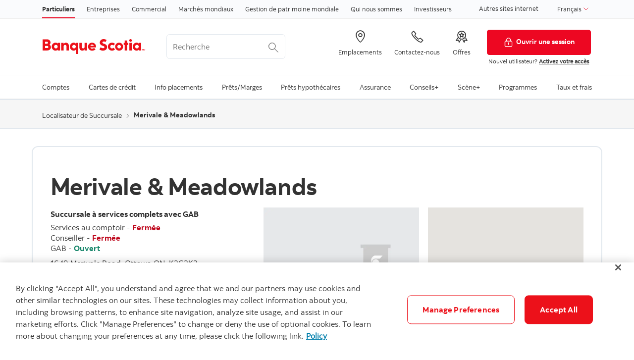

--- FILE ---
content_type: text/html; charset=utf-8
request_url: https://locator.scotiabank.com/fr/branch/00166
body_size: 21842
content:
<!DOCTYPE html><html data-wcmmode="publish" data-enable-c2c="false" data-page="modern-locator" data-site="scotiabank" class="geolocation no-touchevents cookies bns windows chrome chrome-111 no-touch" lang="fr"><head><meta charSet="utf-8"/><meta name="viewport" content="width=device-width"/><meta name="next-head-count" content="2"/><head><script async="" defer="" src="https://rum.hlx.page/.rum/@adobe/helix-rum-js@%5E2/dist/rum-standalone.js"></script><script>
      //prehiding snippet for Adobe Target with asynchronous Launch deployment
      ;(function (g, b, d, f) {
        ;(function (a, c, d) {
          if (a) {
            var e = b.createElement('style')
            e.id = c
            e.innerHTML = d
            a.appendChild(e)
          }
        })(b.getElementsByTagName('head')[0], 'at-body-style', d)
        setTimeout(function () {
          var a = b.getElementsByTagName('head')[0]
          if (a) {
            var c = b.getElementById('at-body-style')
            c && a.removeChild(c)
          }
        }, f)
      })(window, document, 'body {opacity: 0 !important}', 3e3)
    </script><script async="" defer="" src="//assets.adobedtm.com/27c34d6e7144/848aa93f9a82/launch-e8eb4aa8f29f.min.js"></script><link rel="stylesheet" href="https://www.scotiabank.com/etc.clientlibs/scotiabank/clientlibs/bns.vendor.min.48ec8ed74e22cded84b16d8325f71c81.css" type="text/css"/><link rel="stylesheet" href="https://www.scotiabank.com/etc.clientlibs/scotiabank/clientlibs/bns.bundle.min.3a834cc03cc9ad2ad558912697b5bcb6.css" type="text/css"/><link rel="stylesheet" href="https://www.scotiabank.com/etc.clientlibs/scotiabank/clientlibs/bns.template.min.4f377d12240d6ff18c520a1a54fc1792.css" type="text/css"/><link rel="alternate" hrefLang="fr-ca" href="https://www.scotiabank.com/ca/fr/particuliers/localiser-des-succursales.html"/><link rel="icon" type="image/vnd.microsoft.icon" href="https://www.scotiabank.com/content/dam/scotiabank/enterprise/images/logos/favicon.ico"/><link rel="shortcut icon" type="image/vnd.microsoft.icon" href="https://www.scotiabank.com/content/dam/scotiabank/enterprise/images/logos/favicon.ico"/><bns-data json="{&quot;site&quot;:{&quot;brand&quot;:&quot;bns&quot;,&quot;name&quot;:&quot;Scotiabank&quot;,&quot;env&quot;:&quot;production&quot;,&quot;country&quot;:&quot;CA&quot;,&quot;language&quot;:&quot;fr&quot;,&quot;release&quot;:&quot;0&quot;,&quot;platform&quot;:&quot;aem&quot;},&quot;page&quot;:{&quot;section&quot;:&quot;Particuliers&quot;,&quot;category&quot;:&quot;Localiser des succursales&quot;,&quot;subcat1&quot;:false,&quot;subcat2&quot;:false,&quot;title&quot;:&quot;Localiser des succursales&quot;,&quot;url&quot;:&quot;/content/scotiabank/ca/fr/particuliers/localiser-des-succursales.html&quot;,&quot;template&quot;:&quot;blank-page&quot;,&quot;isProduct&quot;:false,&quot;dataPath&quot;:false},&quot;user&quot;:{&quot;segment&quot;:&quot;personal banking&quot;}}"></bns-data></head><link data-next-font="" rel="preconnect" href="/" crossorigin="anonymous"/><link rel="preload" href="/_next/static/css/200d5b369007ec45.css" as="style"/><link rel="stylesheet" href="/_next/static/css/200d5b369007ec45.css" data-n-g=""/><link rel="preload" href="/_next/static/css/05395d4a9523c312.css" as="style"/><link rel="stylesheet" href="/_next/static/css/05395d4a9523c312.css" data-n-p=""/><link rel="preload" href="/_next/static/css/f1e594daac808a6c.css" as="style"/><link rel="stylesheet" href="/_next/static/css/f1e594daac808a6c.css" data-n-p=""/><noscript data-n-css=""></noscript><script defer="" nomodule="" src="/_next/static/chunks/polyfills-42372ed130431b0a.js"></script><script src="/_next/static/chunks/webpack-18e1e020f3fa96ee.js" defer=""></script><script src="/_next/static/chunks/framework-64ad27b21261a9ce.js" defer=""></script><script src="/_next/static/chunks/main-e15df00485b58932.js" defer=""></script><script src="/_next/static/chunks/pages/_app-c0cf6474ec521bb2.js" defer=""></script><script src="/_next/static/chunks/2852872c-fd64288b03635ec3.js" defer=""></script><script src="/_next/static/chunks/29107295-2a9ca7f07685bf37.js" defer=""></script><script src="/_next/static/chunks/884-4c82e46b5d413dc1.js" defer=""></script><script src="/_next/static/chunks/31-480c021ac4f59a1b.js" defer=""></script><script src="/_next/static/chunks/74-e376fdb582979723.js" defer=""></script><script src="/_next/static/chunks/693-13ec19ad54d1ebc7.js" defer=""></script><script src="/_next/static/chunks/pages/branch/%5Btransit%5D-8d9eee926bf3cc82.js" defer=""></script><script src="/_next/static/OzAJqlqN4eWyjk8g-Zc0A/_buildManifest.js" defer=""></script><script src="/_next/static/OzAJqlqN4eWyjk8g-Zc0A/_ssgManifest.js" defer=""></script></head><body><body class="blank-page undefined header--fixed-mobile" data-b2t="" key="undefined-body-undefined">
    <a href="#main" id="skip" class="bns--skip" tabindex="0" key="skip-a-1">Passer au contenu</a>
    <!-- -->
    <div id="wrapper" key="wrapper-div-4">
      <div key="undefined-div-1">
        <div class="newpar new section"></div>

        <div class="par iparys_inherited"></div>
      </div>
      <div key="undefined-div-3">
        <header id="header" role="banner" key="header-header-1">
          <div key="undefined-div-1">
            <span></span>
            <!-- -->
            <nav id="topnav" class="bns--topnav" aria-label="Secteur d’activité" key="topnav-nav-4">
              <div class="tn--container" key="undefined-div-1">
                <!-- -->

                <ul key="undefined-ul-2">
                  <li key="undefined-li-1">
                    <a href="https://www.scotiabank.com/ca/fr/particuliers.html" class="nav-link active" aria-label="Particuliers" key="undefined-a-1">
                      Particuliers
                    </a>
                  </li>

                  <li key="undefined-li-3">
                    <a href="https://www.scotiabank.com/ca/fr/petites-entreprises.html" class="nav-link" aria-label="Entreprises" key="undefined-a-1">
                      Entreprises
                    </a>
                  </li>

                  <li key="undefined-li-5">
                    <a href="https://www.scotiabank.com/ca/fr/commercial-banking.html" class="nav-link" aria-label="Commercial" key="undefined-a-1">
                      Commercial
                    </a>
                  </li>

                  <li key="undefined-li-7">
                    <a href="https://www.gbm.scotiabank.com/fr.html" class="nav-link" aria-label="Marchés mondiaux" key="undefined-a-1">
                      Marchés mondiaux
                    </a>
                  </li>

                  <li key="undefined-li-9">
                    <a href="https://globalwealth.scotiabank.com/fr/accueil.html" class="nav-link" aria-label="Gestion de patrimoine mondiale" key="undefined-a-1">
                      Gestion de patrimoine mondiale
                    </a>
                  </li>

                  <li key="undefined-li-11">
                    <a href="https://www.scotiabank.com/ca/fr/qui-nous-sommes.html" class="nav-link" aria-label="Qui nous sommes" key="undefined-a-1">
                      Qui nous sommes
                    </a>
                  </li>

                  <li key="undefined-li-13">
                    <a href="https://www.scotiabank.com/ca/fr/qui-nous-sommes/investisseurs-et-actionnaires.html" class="nav-link" aria-label="Investisseurs" key="undefined-a-1">
                      Investisseurs
                    </a>
                  </li>
                </ul>

                <div class="top-nav-right dropdown-right" key="undefined-div-4">
                  <a href="https://www.scotiabank.com/global/fr/site-mondial.html?redirect=false" key="undefined-a-1">
                    Autres sites internet
                  </a>

                  <!-- -->
                  <!-- -->
                  <div class="dropdown" key="undefined-div-5">
                    <button class="dropdown-toggle" id="languageDropdownMenuLink" data-toggle="dropdown" aria-haspopup="true" aria-expanded="false" key="languageDropdownMenuLink-button-1">
                      <span class="sr-only"></span>

                      Français

                      <svg class="svg-icon svg-icon--size-16px input__icon input--language__icon" focusable="false" role="presentation" aria-hidden="true" viewBox="0 0 24 24" key="undefined-svg-3">
                        <path fill="none" d="M21.333 7.33L12 16.664 2.666 7.33"></path>
                      </svg>
                    </button>

                    <ul class="dropdown-menu" aria-labelledby="languageDropdownMenuLink" role="menu" key="undefined-ul-3">
                      <li role="none" key="undefined-li-1">
                        <a role="menuitem" class="dropdown-item" href="/fr">
                          <span>Français</span>
                          <span class="sr-only">sélectionné</span>
                          <span class="fas fa-check ml-1"></span>
                        </a>
                      </li>

                      <li role="none" key="undefined-li-3">
                        <a role="menuitem" class="dropdown-item" href="/">
                          <span>English</span>
                        </a>
                      </li>
                    </ul>
                  </div>
                </div>
              </div>
            </nav>

            <!-- -->
            <div id="lang-selector" class="bns--dialog" data-transition="scale" data-header-align="center" key="lang-selector-div-7">
              <header key="undefined-header-1">Français</header>

              <!-- -->
              <section class="text-center no-dividers py-2 dialog--body" key="undefined-section-4">
                <div class="dialog--col" key="undefined-div-1">
                  <!-- -->
                  <a href="https://www.scotiabank.com/ca/fr/particuliers.html" class="font-bold text-disabled" key="undefined-a-2">Français
                    <span class="fas fa-check ml-1"></span>
                  </a>
                </div>

                <div class="dialog--col" key="undefined-div-3">
                  <a href="https://www.scotiabank.com/ca/en/personal.html" class="font-bold" key="undefined-a-1">English</a>
                </div>
              </section>

              <!-- -->
            </div>

            <!-- -->
            <header class="bns--header" key="undefined-header-10">
              <!-- -->
              <div class="h--container header-config-container" key="undefined-div-2">
                <!-- -->
                <a href="https://www.scotiabank.com/ca/fr/particuliers.html" alt="" class="h--logo" key="undefined-a-2">
                  <img data-img-id="header" class="desktop" src="https://www.scotiabank.com/content/dam/scotiabank/images/logos/2019/fr_scotiabank-logo-red-desktop-Height25px.svg" alt="Logo ordinateur Banque Scotia "/>

                  <img data-img-id="header" class="tablet" src="https://www.scotiabank.com/content/dam/scotiabank/images/logos/2019/scotiabank-logo-red-mobile.png" alt="Logo tablette Banque Scotia"/>

                  <img data-img-id="header" class="mobile" src="https://www.scotiabank.com/content/dam/scotiabank/images/logos/2019/scotiabank-logo-red-mobile.png" alt="Logo téléphone portable Banque Scotia"/>
                </a>
                <!-- -->
                <div id="searchContainer" class="header-trending-search" key="searchContainer-div-5">
                  <form id="search" class="bns--search-new search-bns desktop" role="search" data-recent-searches="false" autoComplete="off" key="search-form-1">
                    <label for="header__search" class="sr-only" key="undefined-label-1">Recherche</label>

                    <input type="hidden" id="search_source" name="source" data-source="dotcom_ca_fr,dotcom_itrade_ca_fr" value="dotcom_ca_fr,dotcom_itrade_ca_fr"/>
                    <input type="hidden" id="search_source_Url" name="search_source_Url"/>
                    <input type="search" id="header__search" class="s--input" placeholder="Recherche" aria-labelledby="trendingSearchAriaAnnoucement" aria-controls="trendingSearch"/>

                    <p id="trendingSearchAriaAnnoucement" class="sr-only" key="trendingSearchAriaAnnoucement-p-9">
                      Trending Search is available and can be access through
                      arrow keys
                    </p>
                    <button type="button" class="s--submit" data-submit="" id="searchSubmitBtn" key="searchSubmitBtn-button-11">
                      <img class="s--submit--icon" src="[data-uri]" alt="Recherche"/>
                    </button>
                  </form>
                  <div id="trendingSearch" data-trending-search="trending-search" class="bns-scotia-trending-search" data-json="{&quot;headingLabel&quot;:&quot;Recherches fréquentes&quot;,&quot;dismissBtnLabel&quot;:&quot;Fermer&quot;,&quot;items&quot;:[&quot;Calculateur de prêt-auto&quot;,&quot;Calculateur hypothécaire&quot;,&quot;Taux CPG&quot;,&quot;Offres spéciales et promotions&quot;,&quot;Vérification en deux étapes&quot;,&quot;Payer ses factures en ligne&quot;,&quot;Modifier ou réinitialiser votre mot de passe&quot;,&quot;Activer le service InfoAlertes Scotia&quot;]}"></div>
                </div>
                <!-- -->
                <ul class="h--cta" key="undefined-ul-8">
                  <li key="undefined-li-1">
                    <a href="https://locator.scotiabank.com/fr" aria-label="Emplacements" key="undefined-a-1">
                      <i class="icon-Icon_LocationPin"></i>
                      <span key="undefined-span-3">Emplacements</span>
                    </a>
                  </li>

                  <li key="undefined-li-3">
                    <a href="https://www.scotiabank.com/ca/fr/particuliers/communiquez-avec-la-banque-scotia.html" aria-label="Contactez-nous" key="undefined-a-1">
                      <i class="icon-Icon_OldPhone"></i>
                      <span key="undefined-span-3">Contactez-nous</span>
                    </a>
                  </li>

                  <li key="undefined-li-5">
                    <a href="https://www.scotiabank.com/ca/fr/particuliers/servicesbancaires-offres-spciales-promotions.html" aria-label="Offres" key="undefined-a-1">
                      <i class="icon-Icon_Rewards"></i>
                      <span key="undefined-span-3">Offres</span>
                    </a>
                  </li>
                </ul>

                <div class="h--btn" key="undefined-div-10">
                  <!-- -->
                  <div key="undefined-div-2">
                    <a href="https://www.scotiaonline.scotiabank.com/?language=French" class="btn btn-signin btn-primary desktop" key="undefined-a-1">
                      <img width="21" height="21" src="https://www.scotiabank.com/etc/designs/bns/img/canvas/lock-white.svg" alt=""/>Ouvrir une session
                    </a>
                    <a href="https://secure.scotiabank.com/" class="btn btn-signin btn-primary mobile" key="undefined-a-3">
                      <img width="21" height="21" src="https://www.scotiabank.com/etc/designs/bns/img/canvas/lock-red.svg" alt=""/>Ouvrir une session
                    </a>
                  </div>

                  <!-- -->

                  <!-- -->
                  <div class="h--msg" key="undefined-div-6">
                    <p key="undefined-p-1">
                      Nouvel utilisateur? <a href="https://www.scotiabank.com/ca/en/files/11/12/activate-sol_fr.html?intcmp=NYR%7CActivate%7CF" title="Activez votre acces" key="undefined-a-1">Activez votre accès</a><br/>
                    </p>
                  </div>
                </div>
              </div>
            </header>

            <link rel="stylesheet" href="https://www.scotiabank.com/etc.clientlibs/scotiabank/clientlibs/bns.font.min.c7952ad0d2b618b61c5810d66fd33250.css" type="text/css"/>

            <script src="https://www.scotiabank.com/etc.clientlibs/scotiabank/clientlibs/bns.vendor/dom-purify.min.04300ff8509c54c0cae83a87ccbb55a7.js"></script>
            <script async="" defer="" src="https://www.scotiabank.com/etc.clientlibs/scotiabank/clientlibs/bns.search.min.2355b4cf260fb934aeec2e66890846d3.js"></script>

            <link rel="stylesheet" href="https://www.scotiabank.com/etc.clientlibs/scotiabank/clientlibs/bns.search.min.84a4509ca0566dbce18ff7b32c7780a9.css" type="text/css"/>

            <!-- -->
            <!-- -->

            <link rel="stylesheet" href="https://www.scotiabank.com/etc.clientlibs/scotiabank/clientlibs/bns.trending-search.min.fad970f052050bd1ea16f878dce846d7.css" type="text/css"/>
            <script src="https://www.scotiabank.com/etc.clientlibs/scotiabank/clientlibs/bns.trending-search.min.d3de04e3d41bd6daeb606bc8139033d6.js"></script>
          </div>
        </header>
      </div>

      <nav id="mega-menu" class="bns--mega-menu" aria-label="Principal" key="mega-menu-nav-5">
        <!-- -->
        <div class="mm--container" key="undefined-div-2">
          <!-- -->

          <ul class="mm--nav" key="undefined-ul-2">
            <!-- -->
            <li class="mm--nav-item item--has-dd" key="undefined-li-2">
              <!-- -->
              <a id="nav-item-1" href="https://www.scotiabank.com/ca/fr/particuliers/comptes-bancaires.html" class="mm--nav-link" data-toggle="mm--dropdown" data-href="https://www.scotiabank.com/content/scotiabank/ca/fr/particuliers/comptes-bancaires.html" aria-expanded="false" key="nav-item-1-a-2">
                <span key="undefined-span-1">Comptes</span>
              </a>

              <!-- -->
              <span class="sr-only" key="undefined-span-5"> </span>

              <!-- -->
              <div id="dd1" class="mm--dropdown" key="dd1-div-8">
                <!-- -->
                <ul class="mm--dropdown-sections" role="menu" key="undefined-ul-2">
                  <li key="undefined-li-1">
                    <!-- -->
                    <p class="mm--section-title" key="undefined-p-2">Produits</p>

                    <!-- -->
                    <ul class="mm--section-nav" role="menu" key="undefined-ul-5">
                      <li role="menuitem" key="undefined-li-1">
                        <a href="https://www.scotiabank.com/ca/fr/particuliers/comptes-bancaires/comptes-cheques.html" key="undefined-a-1">
                          <span key="undefined-span-1">Comptes-chèques</span>
                        </a>
                      </li>

                      <li role="menuitem" key="undefined-li-3">
                        <a href="https://www.scotiabank.com/ca/fr/particuliers/comptes-bancaires/comptes-depargne.html" key="undefined-a-1">
                          <span key="undefined-span-1">Comptes d’épargne</span>
                        </a>
                      </li>

                      <li role="menuitem" key="undefined-li-5">
                        <a href="https://www.scotiabank.com/ca/fr/particuliers/comptes-bancaires/rabais-pour-les-aines.html" key="undefined-a-1">
                          <span key="undefined-span-1">Rabais pour les aînés</span>
                        </a>
                      </li>

                      <li role="menuitem" key="undefined-li-7">
                        <a href="https://www.scotiabank.com/ca/fr/particuliers/comptes-bancaires/comptes-etudiants.html" key="undefined-a-1">
                          <span key="undefined-span-1">Comptes étudiants</span>
                        </a>
                      </li>
                    </ul>
                  </li>

                  <li key="undefined-li-3">
                    <!-- -->
                    <p class="mm--section-title" key="undefined-p-2">Services</p>

                    <!-- -->
                    <ul class="mm--section-nav" role="menu" key="undefined-ul-5">
                      <li role="menuitem" key="undefined-li-1">
                        <a href="https://www.scotiabank.com/ca/fr/particuliers/comptes-bancaires/services-lies-aux-comptes.html" key="undefined-a-1">
                          <span key="undefined-span-1">Services liés aux comptes</span>
                        </a>
                      </li>

                      <li role="menuitem" key="undefined-li-3">
                        <a href="https://www.scotiabank.com/ca/fr/particuliers/comptes-bancaires/services-lies-aux-comptes/protection-contre-les-decouverts.html" key="undefined-a-1">
                          <span key="undefined-span-1">Protection contre les découverts</span>
                        </a>
                      </li>

                      <li role="menuitem" key="undefined-li-5">
                        <a href="https://www.scotiabank.com/ca/fr/particuliers/comptes-bancaires/assurance-depots-du-canada.html" key="undefined-a-1">
                          <span key="undefined-span-1">Assurance-dépôts du Canada</span>
                        </a>
                      </li>

                      <li role="menuitem" key="undefined-li-7">
                        <a href="https://www.scotiabank.com/ca/fr/particuliers/comptes-bancaires/convertissez-votre-compte.html" key="undefined-a-1">
                          <span key="undefined-span-1">Convertissez votre compte</span>
                        </a>
                      </li>

                      <li role="menuitem" key="undefined-li-9">
                        <a href="https://www.scotiabank.com/ca/fr/particuliers/comptes-bancaires/renseignements-reglementaires.html" key="undefined-a-1">
                          <span key="undefined-span-1">Renseignements Réglementaires</span>
                        </a>
                      </li>

                      <li role="menuitem" key="undefined-li-11">
                        <a href="https://www.scotiabank.com/ca/fr/particuliers/acces-aux-services-bancaires/virements-de-fonds-internationaux.html" key="undefined-a-1">
                          <span key="undefined-span-1">Virements de fonds internationaux</span>
                        </a>
                      </li>
                    </ul>
                  </li>

                  <li key="undefined-li-5">
                    <!-- -->
                    <p class="mm--section-title" key="undefined-p-2">Ressources</p>

                    <!-- -->
                    <ul class="mm--section-nav" role="menu" key="undefined-ul-5">
                      <li role="menuitem" key="undefined-li-1">
                        <a href="https://www.scotiabank.com/ca/fr/particuliers/comptes-bancaires/conseils-pour-reduire-vos-frais-bancaires.html" key="undefined-a-1">
                          <span key="undefined-span-1">Conseils pour économiser sur les frais</span>
                        </a>
                      </li>

                      <li role="menuitem" key="undefined-li-3">
                        <a href="https://www.scotiabank.com/ca/fr/particuliers/comptes-bancaires/services-bancaires-lessentiel/des-operations-bancaires-facilitees.html" key="undefined-a-1">
                          <span key="undefined-span-1">Des opérations bancaires facilitées</span>
                        </a>
                      </li>

                      <li role="menuitem" key="undefined-li-5">
                        <a href="https://www.scotiabank.com/ca/fr/particuliers/comptes-bancaires/services-bancaires-lessentiel/epargne-automatique.html" key="undefined-a-1">
                          <span key="undefined-span-1">Épargne automatique</span>
                        </a>
                      </li>

                      <li role="menuitem" key="undefined-li-7">
                        <a href="https://www.scotiabank.com/ca/fr/particuliers/comptes-bancaires/services-bancaires-lessentiel/des-facons-plus-simples-depargner.html" key="undefined-a-1">
                          <span key="undefined-span-1">Des façons plus simples d’épargner</span>
                        </a>
                      </li>

                      <li role="menuitem" key="undefined-li-9">
                        <a href="https://www.scotiabank.com/ca/fr/particuliers/comptes-bancaires/services-bancaires-lessentiel/des-services-bancaires-qui-rapportent.html" key="undefined-a-1">
                          <span key="undefined-span-1">Des services bancaires qui rapportent</span>
                        </a>
                      </li>

                      <li role="menuitem" key="undefined-li-11">
                        <a href="https://www.scotiabank.com/ca/fr/particuliers/comptes-bancaires/services-bancaires-lessentiel/comment-changer-pour-la-banque-scotia.html" key="undefined-a-1">
                          <span key="undefined-span-1">Passez à la Banque Scotia</span>
                        </a>
                      </li>

                      <li role="menuitem" key="undefined-li-13">
                        <a href="https://www.scotiabank.com/ca/fr/particuliers/etudiants.html" key="undefined-a-1">
                          <span key="undefined-span-1">Le Portail étudiant</span>
                        </a>
                      </li>
                    </ul>
                  </li>
                </ul>
                <a class="mm--dropdown-viewall" href="https://www.scotiabank.com/ca/fr/particuliers/comptes-bancaires.html" key="undefined-a-4">Voir tous</a>
              </div>
            </li>

            <!-- -->
            <li class="mm--nav-item item--has-dd" key="undefined-li-5">
              <!-- -->
              <a id="nav-item-2" href="https://www.scotiabank.com/ca/fr/particuliers/cartes-de-credit.html" class="mm--nav-link" data-toggle="mm--dropdown" data-href="https://www.scotiabank.com/content/scotiabank/ca/fr/particuliers/cartes-de-credit.html" aria-expanded="false" key="nav-item-2-a-2">
                <span key="undefined-span-1">Cartes de crédit</span>
              </a>

              <!-- -->
              <span class="sr-only" key="undefined-span-5"> </span>

              <!-- -->
              <div id="dd2" class="mm--dropdown" key="dd2-div-8">
                <!-- -->
                <ul class="mm--dropdown-sections" role="menu" key="undefined-ul-2">
                  <li key="undefined-li-1">
                    <!-- -->
                    <p class="mm--section-title" key="undefined-p-2">Par catégories</p>

                    <!-- -->
                    <ul class="mm--section-nav" role="menu" key="undefined-ul-5">
                      <li role="menuitem" key="undefined-li-1">
                        <a href="https://www.scotiabank.com/ca/fr/particuliers/cartes-de-credit/remises-en-especes.html" key="undefined-a-1">
                          <span key="undefined-span-1">Cartes de crédit avec remises en espèces</span>
                        </a>
                      </li>

                      <li role="menuitem" key="undefined-li-3">
                        <a href="https://www.scotiabank.com/ca/fr/particuliers/cartes-de-credit/voyages-et-mode-de-vie.html" key="undefined-a-1">
                          <span key="undefined-span-1">Cartes de crédit voyages et mode de vie</span>
                        </a>
                      </li>

                      <li role="menuitem" key="undefined-li-5">
                        <a href="https://www.scotiabank.com/ca/fr/particuliers/cartes-de-credit/sans-frais.html" key="undefined-a-1">
                          <span key="undefined-span-1">Cartes de crédit sans frais annuels</span>
                        </a>
                      </li>

                      <li role="menuitem" key="undefined-li-7">
                        <a href="https://www.scotiabank.com/ca/fr/particuliers/cartes-de-credit/faible-taux.html" key="undefined-a-1">
                          <span key="undefined-span-1">Cartes de crédit à faible taux d’intérêt</span>
                        </a>
                      </li>

                      <li role="menuitem" key="undefined-li-9">
                        <a href="https://www.scotiabank.com/ca/fr/particuliers/cartes-de-credit/sceneplus.html" key="undefined-a-1">
                          <span key="undefined-span-1">Cartes de crédit Scène+</span>
                        </a>
                      </li>

                      <li role="menuitem" key="undefined-li-11">
                        <a href="https://www.scotiabank.com/ca/fr/particuliers/cartes-de-credit/etudiants.html" key="undefined-a-1">
                          <span key="undefined-span-1">Cartes de crédit pour les étudiants</span>
                        </a>
                      </li>

                      <li role="menuitem" key="undefined-li-13">
                        <a href="https://startright.scotiabank.com/ca/fr/cartes-de-credit-nouveaux-arrivants.html" target="_blank" key="undefined-a-1">
                          <span key="undefined-span-1">Cartes de crédit pour les nouveaux arrivants
                          </span>
                          <!-- -->
                          <svg width="14px" height="14px" viewBox="0 0 14 14" version="1.1" xmlns="http://www.w3.org/2000/svg" xmlns:xlink="http://www.w3.org/1999/xlink" class="external-link" key="undefined-svg-4">
                            <title key="undefined-title-1">ouvre dans un nouvel onglet</title>
                            <desc key="undefined-desc-3">Created with Sketch.</desc>
                            <g stroke="none" stroke-width="1" fill="none" stroke-linecap="round" stroke-linejoin="round" key="undefined-g-5">
                              <g transform="translate(1.000000, 1.000000)" stroke="#333333" stroke-width="1.5" key="undefined-g-1">
                                <path d="M10,6.66666667 L10,10.6666667 C10,11.4030463 9.40304633,12 8.66666667,12 L1.33333333,12 C0.596953667,12 0,11.4030463 0,10.6666667 L0,3.33333333 C0,2.59695367 0.596953667,2 1.33333333,2 L5.33333333,2" id="Shape"></path>
                                <polyline id="Shape" points="8 0 12 0 12 4"></polyline>
                                <path d="M4.66666667,7.33333333 L12,0" id="Shape"></path>
                              </g>
                            </g>
                          </svg>
                        </a>
                      </li>

                      <li role="menuitem" key="undefined-li-15">
                        <a href="https://www.scotiabank.com/ca/fr/particuliers/cartes-de-credit/cartes-de-credit-primees.html" key="undefined-a-1">
                          <span key="undefined-span-1">Cartes de crédit primées</span>
                        </a>
                      </li>
                    </ul>
                  </li>

                  <li key="undefined-li-3">
                    <!-- -->
                    <p class="mm--section-title" key="undefined-p-2">Services</p>

                    <!-- -->
                    <ul class="mm--section-nav" role="menu" key="undefined-ul-5">
                      <li role="menuitem" key="undefined-li-1">
                        <a href="https://www.scotiabank.com/ca/fr/particuliers/cartes-de-credit/activez-votre-carte-de-credit.html" key="undefined-a-1">
                          <span key="undefined-span-1">Activez votre carte de crédit</span>
                        </a>
                      </li>

                      <li role="menuitem" key="undefined-li-3">
                        <a href="https://www.scotiabank.com/ca/fr/particuliers/cartes-de-credit/gestion-de-votre-carte.html" key="undefined-a-1">
                          <span key="undefined-span-1">Gestion de votre carte de crédit</span>
                        </a>
                      </li>

                      <li role="menuitem" key="undefined-li-5">
                        <a href="https://www.scotiabank.com/ca/fr/particuliers/cartes-de-credit/cartes-supplementaires.html" key="undefined-a-1">
                          <span key="undefined-span-1">Cartes de crédit supplémentaires</span>
                        </a>
                      </li>

                      <li role="menuitem" key="undefined-li-7">
                        <a href="https://www.scotiabank.com/ca/fr/particuliers/acces-aux-services-bancaires/regler-des-achats/cliquer-pour-payer.html" key="undefined-a-1">
                          <span key="undefined-span-1">Cliquer pour Payer - une solution de paiement en
                            ligne simple et sûr</span>
                        </a>
                      </li>

                      <li role="menuitem" key="undefined-li-9">
                        <a href="https://www.scotiabank.com/ca/fr/particuliers/cartes-de-credit/paiementselect.html" key="undefined-a-1">
                          <span key="undefined-span-1">Plans de crédit à tempérament Paiement Sélect
                            Scotia</span>
                        </a>
                      </li>

                      <li role="menuitem" key="undefined-li-11">
                        <a href="https://www.scotiabank.com/ca/fr/particuliers/assurance-credit/Assurance-creances/scotia-credit-card-protection.html" key="undefined-a-1">
                          <span key="undefined-span-1">Protection carte de crédit Scotia</span>
                        </a>
                      </li>
                    </ul>
                  </li>

                  <li key="undefined-li-5">
                    <!-- -->
                    <p class="mm--section-title" key="undefined-p-2">Ressources</p>

                    <!-- -->
                    <ul class="mm--section-nav" role="menu" key="undefined-ul-5">
                      <li role="menuitem" key="undefined-li-1">
                        <a href="https://www.scotiabank.com/ca/fr/particuliers/cartes-de-credit/centre-daide.html" key="undefined-a-1">
                          <span key="undefined-span-1">Centre d&#x27;aide - FAQ cartes de crédit</span>
                        </a>
                      </li>

                      <li role="menuitem" key="undefined-li-3">
                        <a href="https://www.scotiabank.com/ca/fr/particuliers/ma-banque-a-moi/guides-bancaire-numerique/cartes-de-credit.html" key="undefined-a-1">
                          <span key="undefined-span-1">Guides du numérique - Cartes de crédit</span>
                        </a>
                      </li>

                      <li role="menuitem" key="undefined-li-5">
                        <a href="https://www.scotiabank.com/ca/fr/particuliers/cartes-de-credit/gestion-de-votre-carte/trousses-de-bienvenue.html" key="undefined-a-1">
                          <span key="undefined-span-1">Trousses de bienvenue – cartes de crédit</span>
                        </a>
                      </li>

                      <li role="menuitem" key="undefined-li-7">
                        <a href="https://www.scotiabank.com/ca/fr/particuliers/cartes-de-credit/gestion-de-votre-carte/echangez-vos-points.html" key="undefined-a-1">
                          <span key="undefined-span-1">Échangez vos points</span>
                        </a>
                      </li>

                      <li role="menuitem" key="undefined-li-9">
                        <a href="https://www.scotiabank.com/ca/fr/particuliers/cartes-de-credit/apercu-des-frais-de-service.html" key="undefined-a-1">
                          <span key="undefined-span-1">Aperçu des frais de cartes de crédit</span>
                        </a>
                      </li>

                      <li role="menuitem" key="undefined-li-11">
                        <a href="https://www.scotiabank.com/ca/fr/particuliers/taux/cartes-de-credit.html" key="undefined-a-1">
                          <span key="undefined-span-1">Taux d’intérêt des cartes de crédit</span>
                        </a>
                      </li>

                      <li role="menuitem" key="undefined-li-13">
                        <a href="https://www.scotiabank.com/ca/fr/particuliers/ma-banque-a-moi/guides-bancaire-numerique/notions-essentielles/cote-de-credit.html" key="undefined-a-1">
                          <span key="undefined-span-1">Vérifier votre cote de crédit</span>
                        </a>
                      </li>

                      <li role="menuitem" key="undefined-li-15">
                        <a href="https://www.scotiabank.com/ca/fr/securite.html" key="undefined-a-1">
                          <span key="undefined-span-1">Sécurité et fraude</span>
                        </a>
                      </li>
                    </ul>
                  </li>

                  <li key="undefined-li-7">
                    <!-- -->
                    <p class="mm--section-title" key="undefined-p-2">Outils</p>

                    <!-- -->
                    <ul class="mm--section-nav" role="menu" key="undefined-ul-5">
                      <li role="menuitem" key="undefined-li-1">
                        <a href="https://www.scotiabank.com/ca/fr/particuliers/cartes-de-credit/comparer-les-cartes-de-credit-avec-recompenses.html" key="undefined-a-1">
                          <span key="undefined-span-1">Calculateurs et autres outils pour cartes de
                            crédit</span>
                        </a>
                      </li>

                      <li role="menuitem" key="undefined-li-3">
                        <a href="https://www.scotiabank.com/ca/fr/particuliers/cartes-de-credit/calculateur-recompenses-scene.html" key="undefined-a-1">
                          <span key="undefined-span-1">Calculateur de récompenses des cartes de
                            crédit</span>
                        </a>
                      </li>

                      <li role="menuitem" key="undefined-li-5">
                        <a href="https://www.scotiabank.com/ca/fr/particuliers/marges/aidez-moi-a-choisir-maitre.html" key="undefined-a-1">
                          <span key="undefined-span-1">Trouvez la carte de crédit qui vous convient</span>
                        </a>
                      </li>

                      <li role="menuitem" key="undefined-li-7">
                        <a href="https://www.scotiabank.com/ca/fr/particuliers/cartes-de-credit/american-express/comparez-cartes-de-credit-american-express.html" key="undefined-a-1">
                          <span key="undefined-span-1">Comparez les cartes de crédit American
                            Express</span>
                        </a>
                      </li>
                    </ul>
                  </li>
                </ul>
                <a class="mm--dropdown-viewall" href="https://www.scotiabank.com/ca/fr/particuliers/cartes-de-credit.html" key="undefined-a-4">Voir tous</a>
              </div>
            </li>

            <!-- -->
            <li class="mm--nav-item item--has-dd" key="undefined-li-8">
              <!-- -->
              <a id="nav-item-3" href="https://www.scotiabank.com/ca/fr/particuliers/centre-de-placements.html" class="mm--nav-link" data-toggle="mm--dropdown" data-href="https://www.scotiabank.com/content/scotiabank/ca/fr/particuliers/centre-de-placements.html" aria-expanded="false" key="nav-item-3-a-2">
                <span key="undefined-span-1">Info placements</span>
              </a>

              <!-- -->
              <span class="sr-only" key="undefined-span-5"> </span>

              <!-- -->
              <div id="dd3" class="mm--dropdown" key="dd3-div-8">
                <!-- -->
                <ul class="mm--dropdown-sections" role="menu" key="undefined-ul-2">
                  <li key="undefined-li-1">
                    <!-- -->
                    <p class="mm--section-title" key="undefined-p-2">Pour commencer</p>

                    <!-- -->
                    <ul class="mm--section-nav" role="menu" key="undefined-ul-5">
                      <li role="menuitem" key="undefined-li-1">
                        <a href="https://www.scotiabank.com/ca/fr/particuliers/centre-de-placements/plans-et-options-d-investissement.html" key="undefined-a-1">
                          <span key="undefined-span-1">Solutions de placement</span>
                        </a>
                      </li>

                      <li role="menuitem" key="undefined-li-3">
                        <a href="https://www.scotiabank.com/ca/fr/particuliers/centre-de-placements/produits-de-placement.html" key="undefined-a-1">
                          <span key="undefined-span-1">Produits de placement</span>
                        </a>
                      </li>

                      <li role="menuitem" key="undefined-li-5">
                        <a href="https://www.scotiabank.com/ca/fr/particuliers/centre-de-placements/placements-en-direct.html" key="undefined-a-1">
                          <span key="undefined-span-1">Placements en direct</span>
                        </a>
                      </li>

                      <li role="menuitem" key="undefined-li-7">
                        <a href="https://www.scotiabank.com/ca/fr/particuliers/centre-de-placements/conseiller-financier.html" key="undefined-a-1">
                          <span key="undefined-span-1">Trouver un conseiller financier</span>
                        </a>
                      </li>
                    </ul>
                  </li>

                  <li key="undefined-li-3">
                    <!-- -->
                    <p class="mm--section-title" key="undefined-p-2">Régimes</p>

                    <!-- -->
                    <ul class="mm--section-nav" role="menu" key="undefined-ul-5">
                      <li role="menuitem" key="undefined-li-1">
                        <a href="https://www.scotiabank.com/ca/fr/particuliers/centre-de-placements/regimes-d-epargne-retraite-rer.html" key="undefined-a-1">
                          <span key="undefined-span-1">Régime enregistré d’épargne-retraite (REER)</span>
                        </a>
                      </li>

                      <li role="menuitem" key="undefined-li-3">
                        <a href="https://www.scotiabank.com/ca/fr/particuliers/centre-de-placements/compte-d-epargne-libre-d-impot-celi.html" key="undefined-a-1">
                          <span key="undefined-span-1">Compte d’épargne libre d’impôt (CELI)</span>
                        </a>
                      </li>

                      <li role="menuitem" key="undefined-li-5">
                        <a href="https://www.scotiabank.com/ca/fr/particuliers/centre-de-placements/compte-epargne-libre-impot-achat-premiere-propriete-celiapp.html" key="undefined-a-1">
                          <span key="undefined-span-1">Compte d’épargne libre d’impôt pour l’achat d’une
                            première propriété (CELIAPP)</span>
                        </a>
                      </li>

                      <li role="menuitem" key="undefined-li-7">
                        <a href="https://www.scotiabank.com/ca/fr/particuliers/centre-de-placements/regimes-enregistres-d-epargne-etudes-reee.html" key="undefined-a-1">
                          <span key="undefined-span-1">Régimes enregistrés d&#x27;épargne-études
                            (REEE)</span>
                        </a>
                      </li>

                      <li role="menuitem" key="undefined-li-9">
                        <a href="https://www.scotiabank.com/ca/fr/particuliers/centre-de-placements/fonds-enregistres-de-revenu-de-retraite-ferr.html" key="undefined-a-1">
                          <span key="undefined-span-1">Fonds enregistrés de revenu de retraite
                            (FERR)</span>
                        </a>
                      </li>

                      <li role="menuitem" key="undefined-li-11">
                        <a href="https://www.scotiabank.com/ca/fr/particuliers/centre-de-placements/solutions-d-epargne-invalidite.html" key="undefined-a-1">
                          <span key="undefined-span-1">Régime enregistré d’épargne-invalidité (REEI)</span>
                        </a>
                      </li>
                    </ul>
                  </li>

                  <li key="undefined-li-5">
                    <!-- -->
                    <p class="mm--section-title" key="undefined-p-2">Produits</p>

                    <!-- -->
                    <ul class="mm--section-nav" role="menu" key="undefined-ul-5">
                      <li role="menuitem" key="undefined-li-1">
                        <a href="https://www.scotiabank.com/ca/fr/particuliers/centre-de-placements/certificats-de-placement-garanti-cpg-scotia.html" key="undefined-a-1">
                          <span key="undefined-span-1">Certificats de placement garanti (CPG)</span>
                        </a>
                      </li>

                      <li role="menuitem" key="undefined-li-3">
                        <a href="https://www.scotiabank.com/ca/fr/particuliers/comptes-bancaires/comptes-depargne/compte-accelerateur-depargne-banque-scotia.html" key="undefined-a-1">
                          <span key="undefined-span-1">Compte Accélérateur d’épargne Banque Scotia</span>
                        </a>
                      </li>

                      <li role="menuitem" key="undefined-li-5">
                        <a href="https://www.scotiabank.com/ca/fr/particuliers/centre-de-placements/fonds-scotia-fonds-communs.html" key="undefined-a-1">
                          <span key="undefined-span-1">Fonds communs de placement</span>
                        </a>
                      </li>

                      <li role="menuitem" key="undefined-li-7">
                        <a href="https://www.scotiabank.com/ca/fr/particuliers/centre-de-placements/fonds-scotia-solutions-de-portefeuille.html" key="undefined-a-1">
                          <span key="undefined-span-1">Solutions de portefeuille Scotia</span>
                        </a>
                      </li>

                      <li role="menuitem" key="undefined-li-9">
                        <a href="https://www.scotiabank.com/ca/fr/particuliers/centre-de-placements/fonds-scotia-solutions-de-portefeuille/portefeuilles-scotia-essentiels.html" key="undefined-a-1">
                          <span key="undefined-span-1">Portefeuilles Scotia Essentiels</span>
                        </a>
                      </li>

                      <li role="menuitem" key="undefined-li-11">
                        <a href="https://www.scotiabank.com/ca/fr/particuliers/centre-de-placements/les-fonds-negocies-en-bourse-scotia.html" key="undefined-a-1">
                          <span key="undefined-span-1">Fonds négociés en bourse (FNB) – Scotia </span>
                        </a>
                      </li>
                    </ul>
                  </li>

                  <li key="undefined-li-7">
                    <!-- -->
                    <p class="mm--section-title" key="undefined-p-2">Ressources</p>

                    <!-- -->
                    <ul class="mm--section-nav" role="menu" key="undefined-ul-5">
                      <li role="menuitem" key="undefined-li-1">
                        <a href="https://www.scotiabank.com/ca/fr/particuliers/centre-de-placements/placements-l-essentiel.html" key="undefined-a-1">
                          <span key="undefined-span-1">Notions de base des placements</span>
                        </a>
                      </li>

                      <li role="menuitem" key="undefined-li-3">
                        <a href="https://www.scotiabank.com/ca/fr/particuliers/centre-de-placements/prelevement-automatique-des-cotisations.html" key="undefined-a-1">
                          <span key="undefined-span-1">Prélèvement automatique des cotisations (PAC)</span>
                        </a>
                      </li>

                      <li role="menuitem" key="undefined-li-5">
                        <a href="https://www.scotiabank.com/ca/fr/particuliers/centre-de-placements/placements-l-essentiel/specialistes-en-placements-de-la-banque-scotia/jusquo-me-mneront-mes-placements.html" key="undefined-a-1">
                          <span key="undefined-span-1">Planification financière Scotia</span>
                        </a>
                      </li>

                      <li role="menuitem" key="undefined-li-7">
                        <a href="https://www.scotiabank.com/ca/fr/particuliers/centre-de-placements/divulgation-reglementaire.html" key="undefined-a-1">
                          <span key="undefined-span-1">Divulgations réglementaires</span>
                        </a>
                      </li>

                      <li role="menuitem" key="undefined-li-9">
                        <a href="https://www.scotiabank.com/ca/fr/particuliers/centre-de-placements/gestion-patrimoine.html" key="undefined-a-1">
                          <span key="undefined-span-1">Gestion de patrimoine</span>
                        </a>
                      </li>

                      <li role="menuitem" key="undefined-li-11">
                        <a href="https://www.scotiabank.com/ca/fr/particuliers/centre-de-placements/frais-des-comptes-de-placement.html" key="undefined-a-1">
                          <span key="undefined-span-1">Frais des comptes de placement</span>
                        </a>
                      </li>
                    </ul>
                  </li>

                  <li key="undefined-li-9">
                    <!-- -->
                    <p class="mm--section-title" key="undefined-p-2">Outils</p>

                    <!-- -->
                    <ul class="mm--section-nav" role="menu" key="undefined-ul-5">
                      <li role="menuitem" key="undefined-li-1">
                        <a href="https://www.scotiabank.com/ca/fr/particuliers/centre-de-placements/investisseur-fute-scotia.html" key="undefined-a-1">
                          <span key="undefined-span-1">Investisseur futé Scotia de Conseils+</span>
                        </a>
                      </li>

                      <li role="menuitem" key="undefined-li-3">
                        <a href="https://www.scotiabank.com/ca/fr/particuliers/centre-de-placements/outils-de-placement.html" key="undefined-a-1">
                          <span key="undefined-span-1">Outils de placement</span>
                        </a>
                      </li>

                      <li role="menuitem" key="undefined-li-5">
                        <a href="https://www.scotiabank.com/ca/fr/particuliers/centre-de-placements/outils-de-placement/calculateur-trouver-l-argent.html" key="undefined-a-1">
                          <span key="undefined-span-1">Calculateur Trouver l&#x27;argent</span>
                        </a>
                      </li>

                      <li role="menuitem" key="undefined-li-7">
                        <a href="https://www.scotiabank.com/ca/fr/particuliers/centre-de-placements/regimes-d-epargne-retraite-rer/calculateur-de-regime-depargne-retraite-rer.html" key="undefined-a-1">
                          <span key="undefined-span-1">Calculateur d’épargne-retraite</span>
                        </a>
                      </li>

                      <li role="menuitem" key="undefined-li-9">
                        <a href="https://www.scotiabank.com/ca/fr/particuliers/centre-de-placements/compte-d-epargne-libre-d-impot-celi/celi-tool.html" key="undefined-a-1">
                          <span key="undefined-span-1">Calculateur CELI</span>
                        </a>
                      </li>
                    </ul>
                  </li>
                </ul>
                <a class="mm--dropdown-viewall" href="https://www.scotiabank.com/ca/fr/particuliers/centre-de-placements.html" key="undefined-a-4">Voir tous</a>
              </div>
            </li>

            <!-- -->
            <li class="mm--nav-item item--has-dd" key="undefined-li-11">
              <!-- -->
              <a id="nav-item-4" href="https://www.scotiabank.com/ca/fr/particuliers/marges.html" class="mm--nav-link" data-toggle="mm--dropdown" data-href="https://www.scotiabank.com/content/scotiabank/ca/fr/particuliers/marges.html" aria-expanded="false" key="nav-item-4-a-2">
                <span key="undefined-span-1">Prêts/Marges</span>
              </a>

              <!-- -->
              <span class="sr-only" key="undefined-span-5"> </span>

              <!-- -->
              <div id="dd4" class="mm--dropdown" key="dd4-div-8">
                <!-- -->
                <ul class="mm--dropdown-sections" role="menu" key="undefined-ul-2">
                  <li key="undefined-li-1">
                    <!-- -->
                    <p class="mm--section-title" key="undefined-p-2">Prêts</p>

                    <!-- -->
                    <ul class="mm--section-nav" role="menu" key="undefined-ul-5">
                      <li role="menuitem" key="undefined-li-1">
                        <a href="https://www.scotiabank.com/ca/fr/particuliers/marges/pret-personnel-scotia.html" key="undefined-a-1">
                          <span key="undefined-span-1">Prêt personnel Scotia</span>
                        </a>
                      </li>

                      <li role="menuitem" key="undefined-li-3">
                        <a href="https://www.scotiabank.com/ca/fr/particuliers/marges/pret-auto.html" key="undefined-a-1">
                          <span key="undefined-span-1">Prêt auto</span>
                        </a>
                      </li>

                      <li role="menuitem" key="undefined-li-5">
                        <a href="https://www.scotiabank.com/ca/fr/particuliers/marges/pret-personnel-scotia/pret-auto-pour-diplomes.html" key="undefined-a-1">
                          <span key="undefined-span-1">Prêt auto pour diplômés</span>
                        </a>
                      </li>

                      <li role="menuitem" key="undefined-li-7">
                        <a href="https://www.scotiabank.com/ca/fr/particuliers/marges/pret-personnel-scotia/programme-pret-auto-bondebut.html" key="undefined-a-1">
                          <span key="undefined-span-1">Programme Prêt auto BonDébut</span>
                        </a>
                      </li>

                      <li role="menuitem" key="undefined-li-9">
                        <a href="https://www.scotiabank.com/ca/fr/particuliers/marges/pret-personnel-scotia/pret-pour-equipement-nautique.html" key="undefined-a-1">
                          <span key="undefined-span-1">Prêt pour équipement nautique</span>
                        </a>
                      </li>

                      <li role="menuitem" key="undefined-li-11">
                        <a href="https://www.scotiabank.com/ca/fr/particuliers/marges/pret-personnel-scotia/pret-pour-vehicule-recreatif-vr.html" key="undefined-a-1">
                          <span key="undefined-span-1">Prêt pour véhicule récréatif (VR)</span>
                        </a>
                      </li>
                    </ul>
                  </li>

                  <li key="undefined-li-3">
                    <!-- -->
                    <p class="mm--section-title" key="undefined-p-2">Lignes</p>

                    <!-- -->
                    <ul class="mm--section-nav" role="menu" key="undefined-ul-5">
                      <li role="menuitem" key="undefined-li-1">
                        <a href="https://www.scotiabank.com/ca/fr/particuliers/marges/lignes-de-credit/ligne-de-credit-scotia.html" key="undefined-a-1">
                          <span key="undefined-span-1">Ligne de crédit Scotia</span>
                        </a>
                      </li>

                      <li role="menuitem" key="undefined-li-3">
                        <a href="https://www.scotiabank.com/ca/fr/particuliers/marges/credit-integre-scotia/ligne-de-crdit-scotia-crdit-intgr-scotia.html" key="undefined-a-1">
                          <span key="undefined-span-1">Ligne de crédit Scotia – Crédit intégré
                            Scotia</span>
                        </a>
                      </li>

                      <li role="menuitem" key="undefined-li-5">
                        <a href="https://www.scotiabank.com/ca/fr/particuliers/marges/lignes-de-credit/ligne-de-credit-scotia-pour-etudiants.html" key="undefined-a-1">
                          <span key="undefined-span-1">Ligne de crédit Scotia pour étudiants</span>
                        </a>
                      </li>

                      <li role="menuitem" key="undefined-li-7">
                        <a href="https://www.scotiabank.com/ca/fr/particuliers/marges/lignes-de-credit/ligne-d-appoint-rer-de-la-banque-scotia.html" key="undefined-a-1">
                          <span key="undefined-span-1">Ligne d&#x27;appoint RER de la Banque Scotia</span>
                        </a>
                      </li>
                    </ul>
                  </li>

                  <li key="undefined-li-5">
                    <!-- -->
                    <p class="mm--section-title" key="undefined-p-2">Outils</p>

                    <!-- -->
                    <ul class="mm--section-nav" role="menu" key="undefined-ul-5">
                      <li role="menuitem" key="undefined-li-1">
                        <a href="https://www.scotiabank.com/ca/fr/particuliers/marges/calculateur-de-pret-auto.html" key="undefined-a-1">
                          <span key="undefined-span-1">Calculateur de prêt auto</span>
                        </a>
                      </li>

                      <li role="menuitem" key="undefined-li-3">
                        <a href="https://www.scotiabank.com/ca/fr/particuliers/marges/pret-personnel-scotia/calculateur-de-pret-personnel.html" key="undefined-a-1">
                          <span key="undefined-span-1">Calculateur de prêt personnel</span>
                        </a>
                      </li>
                    </ul>
                  </li>

                  <li key="undefined-li-7">
                    <!-- -->
                    <p class="mm--section-title" key="undefined-p-2">Ressources</p>

                    <!-- -->
                    <ul class="mm--section-nav" role="menu" key="undefined-ul-5">
                      <li role="menuitem" key="undefined-li-1">
                        <a href="https://www.scotiabank.com/ca/fr/particuliers/marges/emprunts-lessentiel/construire-une-bonne-histoire-de-credit.html" key="undefined-a-1">
                          <span key="undefined-span-1">Établir un bon dossier de crédit</span>
                        </a>
                      </li>

                      <li role="menuitem" key="undefined-li-3">
                        <a href="https://www.scotiabank.com/ca/fr/particuliers/marges/lachat-ou-la-location.html" key="undefined-a-1">
                          <span key="undefined-span-1">Choisir l’achat ou la location</span>
                        </a>
                      </li>

                      <li role="menuitem" key="undefined-li-5">
                        <a href="https://www.scotiabank.com/ca/fr/particuliers/marges/emprunts-lessentiel/reduisez-votre-cout-demprunt-global.html" key="undefined-a-1">
                          <span key="undefined-span-1">Réduire vos coûts d’emprunt globaux</span>
                        </a>
                      </li>

                      <li role="menuitem" key="undefined-li-7">
                        <a href="https://www.scotiabank.com/ca/fr/particuliers/centre-de-prets-hypothcaires/articles/comment-financer-les-renovations-de-votre-maison.html" key="undefined-a-1">
                          <span key="undefined-span-1">Financer les rénovations de votre maison</span>
                        </a>
                      </li>

                      <li role="menuitem" key="undefined-li-9">
                        <a href="https://www.scotiabank.com/ca/fr/particuliers/marges/comment-choisir-un-vehicule.html" key="undefined-a-1">
                          <span key="undefined-span-1">Comment choisir un véhicule</span>
                        </a>
                      </li>
                    </ul>
                  </li>
                </ul>
                <a class="mm--dropdown-viewall" href="https://www.scotiabank.com/ca/fr/particuliers/marges.html" key="undefined-a-4">Voir tous</a>
              </div>
            </li>

            <!-- -->
            <li class="mm--nav-item item--has-dd" key="undefined-li-14">
              <!-- -->
              <a id="nav-item-5" href="https://www.scotiabank.com/ca/fr/particuliers/centre-de-prets-hypothcaires.html" class="mm--nav-link" data-toggle="mm--dropdown" data-href="https://www.scotiabank.com/content/scotiabank/ca/fr/particuliers/centre-de-prets-hypothcaires.html" aria-expanded="false" key="nav-item-5-a-2">
                <span key="undefined-span-1">Prêts hypothécaires</span>
              </a>

              <!-- -->
              <span class="sr-only" key="undefined-span-5"> </span>

              <!-- -->
              <div id="dd5" class="mm--dropdown" key="dd5-div-8">
                <!-- -->
                <ul class="mm--dropdown-sections" role="menu" key="undefined-ul-2">
                  <li key="undefined-li-1">
                    <!-- -->
                    <p class="mm--section-title" key="undefined-p-2">Conseils</p>

                    <!-- -->
                    <ul class="mm--section-nav" role="menu" key="undefined-ul-5">
                      <li role="menuitem" key="undefined-li-1">
                        <a href="https://www.scotiabank.com/ca/fr/particuliers/centre-de-prets-hypothcaires/conseiller-en-financement-residentiel.html" key="undefined-a-1">
                          <span key="undefined-span-1">Communiquez avec un conseiller en financement
                            résidentiel</span>
                        </a>
                      </li>

                      <li role="menuitem" key="undefined-li-3">
                        <a href="https://www.scotiabank.com/ca/fr/particuliers/centre-de-prets-hypothcaires/nouvel-acheteur.html" key="undefined-a-1">
                          <span key="undefined-span-1">Nouvel acheteur</span>
                        </a>
                      </li>

                      <li role="menuitem" key="undefined-li-5">
                        <a href="https://www.scotiabank.com/ca/fr/particuliers/centre-de-prets-hypothcaires/proprietaire-actuel.html" key="undefined-a-1">
                          <span key="undefined-span-1">Propriétaires actuels</span>
                        </a>
                      </li>

                      <li role="menuitem" key="undefined-li-7">
                        <a href="https://www.scotiabank.com/ca/fr/particuliers/centre-de-prets-hypothcaires/renouveler-votre-pret-hypothecaire.html" key="undefined-a-1">
                          <span key="undefined-span-1">Renouveler votre prêt hypothécaire</span>
                        </a>
                      </li>

                      <li role="menuitem" key="undefined-li-9">
                        <a href="https://www.scotiabank.com/ca/fr/particuliers/centre-de-prets-hypothcaires/renovations.html" key="undefined-a-1">
                          <span key="undefined-span-1">Rénovations</span>
                        </a>
                      </li>

                      <li role="menuitem" key="undefined-li-11">
                        <a href="https://www.scotiabank.com/ca/fr/particuliers/centre-de-prets-hypothcaires/frais-de-remboursement-anticipe.html" key="undefined-a-1">
                          <span key="undefined-span-1">Frais de remboursement anticipé</span>
                        </a>
                      </li>

                      <li role="menuitem" key="undefined-li-13">
                        <a href="https://www.scotiabank.com/ca/fr/particuliers/centre-de-prets-hypothcaires/hypo-ordinaire-ou-hypo-subsidiaire.html" key="undefined-a-1">
                          <span key="undefined-span-1">Hypothèque ordinaire ou hypothèque
                            subsidiaire</span>
                        </a>
                      </li>
                    </ul>
                  </li>

                  <li key="undefined-li-3">
                    <!-- -->
                    <p class="mm--section-title" key="undefined-p-2">Produits</p>

                    <!-- -->
                    <ul class="mm--section-nav" role="menu" key="undefined-ul-5">
                      <li role="menuitem" key="undefined-li-1">
                        <a href="https://www.scotiabank.com/ca/fr/particuliers/centre-de-prets-hypothcaires/ehome-banque-scotia.html" key="undefined-a-1">
                          <span key="undefined-span-1">eHOME Banque Scotia</span>
                        </a>
                      </li>

                      <li role="menuitem" key="undefined-li-3">
                        <a href="https://www.scotiabank.com/ca/fr/particuliers/centre-de-prets-hypothcaires/credit-integre-scotia.html" key="undefined-a-1">
                          <span key="undefined-span-1">Crédit intégré Scotia (CIS)</span>
                        </a>
                      </li>

                      <li role="menuitem" key="undefined-li-5">
                        <a href="https://www.scotiabank.com/ca/fr/particuliers/centre-de-prets-hypothcaires/prets-hypothecaires-a-taux-fixe.html" key="undefined-a-1">
                          <span key="undefined-span-1">Prêts hypothécaires à taux fixe</span>
                        </a>
                      </li>

                      <li role="menuitem" key="undefined-li-7">
                        <a href="https://www.scotiabank.com/ca/fr/particuliers/centre-de-prets-hypothcaires/prets-hypothecaires-a-taux-variable.html" key="undefined-a-1">
                          <span key="undefined-span-1">Prêts hypothécaires à taux variable</span>
                        </a>
                      </li>

                      <li role="menuitem" key="undefined-li-9">
                        <a href="https://www.scotiabank.com/ca/fr/particuliers/centre-de-prets-hypothcaires/programme-de-transfert-a-la-banque-scotia.html" key="undefined-a-1">
                          <span key="undefined-span-1">Programme de transfert à la Banque Scotia</span>
                        </a>
                      </li>

                      <li role="menuitem" key="undefined-li-11">
                        <a href="https://www.scotiabank.com/ca/fr/particuliers/centre-de-prets-hypothcaires/offres-et-programmes-speciaux.html" key="undefined-a-1">
                          <span key="undefined-span-1">Offres hypothécaire et programmes spéciaux</span>
                        </a>
                      </li>

                      <li role="menuitem" key="undefined-li-13">
                        <a href="https://www.scotiabank.com/ca/fr/particuliers/centre-de-prets-hypothcaires/residence-secondaire.html" key="undefined-a-1">
                          <span key="undefined-span-1">Achat d&#x27;une résidence secondaire</span>
                        </a>
                      </li>

                      <li role="menuitem" key="undefined-li-15">
                        <a href="https://www.scotiabank.com/ca/fr/particuliers/assurance-credit/Assurance-creances/scotia-mortgage-protection.html" key="undefined-a-1">
                          <span key="undefined-span-1">Protection hypothécaire Scotia</span>
                        </a>
                      </li>
                    </ul>
                  </li>

                  <li key="undefined-li-5">
                    <!-- -->
                    <p class="mm--section-title" key="undefined-p-2">Ressources</p>

                    <!-- -->
                    <ul class="mm--section-nav" role="menu" key="undefined-ul-5">
                      <li role="menuitem" key="undefined-li-1">
                        <a href="https://www.scotiabank.com/ca/fr/particuliers/centre-de-prets-hypothcaires/calculatrice-hypothecaire.html" key="undefined-a-1">
                          <span key="undefined-span-1">Calculatrice hypothécaire</span>
                        </a>
                      </li>

                      <li role="menuitem" key="undefined-li-3">
                        <a href="https://www.scotiabank.com/ca/fr/particuliers/centre-de-prets-hypothcaires/articles.html" key="undefined-a-1">
                          <span key="undefined-span-1">Articles et conseils sur les prêts
                            hypotécaires</span>
                        </a>
                      </li>

                      <li role="menuitem" key="undefined-li-5">
                        <a href="https://www.scotiabank.com/ca/fr/particuliers/centre-de-prets-hypothcaires/terminologie-hypothecaire.html" key="undefined-a-1">
                          <span key="undefined-span-1">Terminologie hypothécaire</span>
                        </a>
                      </li>

                      <li role="menuitem" key="undefined-li-7">
                        <a href="https://www.scotiabank.com/ca/fr/particuliers/centre-de-prets-hypothcaires/outils.html" key="undefined-a-1">
                          <span key="undefined-span-1">Outils hypothécaires</span>
                        </a>
                      </li>

                      <li role="menuitem" key="undefined-li-9">
                        <a href="https://www.scotiabank.com/ca/fr/particuliers/centre-de-prets-hypothcaires/gestion-de-votre-pret-hypothecaire-en-ligne.html" key="undefined-a-1">
                          <span key="undefined-span-1">Gestion de votre prêt hypothécaire en ligne</span>
                        </a>
                      </li>

                      <li role="menuitem" key="undefined-li-11">
                        <a href="https://www.scotiabank.com/ca/fr/particuliers/centre-de-prets-hypothcaires/formules-de-pret-hypothecaire-notaires-et-avocats.html" key="undefined-a-1">
                          <span key="undefined-span-1">Formules de prêt hypothécaire - notaires et
                            avocats</span>
                        </a>
                      </li>

                      <li role="menuitem" key="undefined-li-13">
                        <a href="https://www.scotiabank.com/ca/fr/particuliers/centre-de-prets-hypothcaires/videos.html" key="undefined-a-1">
                          <span key="undefined-span-1">Vidéos</span>
                        </a>
                      </li>

                      <li role="menuitem" key="undefined-li-15">
                        <a href="https://www.scotiabank.com/ca/fr/particuliers/taux/prets-hypothecaires.html" key="undefined-a-1">
                          <span key="undefined-span-1">Taux hypothécaires</span>
                        </a>
                      </li>
                    </ul>
                  </li>
                </ul>
                <a class="mm--dropdown-viewall" href="https://www.scotiabank.com/ca/fr/particuliers/centre-de-prets-hypothcaires.html" key="undefined-a-4">Voir tous</a>
              </div>
            </li>

            <!-- -->
            <li class="mm--nav-item item--has-dd" key="undefined-li-17">
              <!-- -->
              <a id="nav-item-6" href="https://www.scotiabank.com/ca/fr/particuliers/assurance-credit/Assurance-creances.html" class="mm--nav-link" data-toggle="mm--dropdown" data-href="https://www.scotiabank.com/content/scotiabank/ca/fr/particuliers/assurance-credit/Assurance-creances.html" aria-expanded="false" key="nav-item-6-a-2">
                <span key="undefined-span-1">Assurance</span>
              </a>

              <!-- -->
              <span class="sr-only" key="undefined-span-5"> </span>

              <!-- -->
              <div id="dd6" class="mm--dropdown" key="dd6-div-8">
                <!-- -->
                <ul class="mm--dropdown-sections" role="menu" key="undefined-ul-2">
                  <li key="undefined-li-1">
                    <!-- -->
                    <p class="mm--section-title" key="undefined-p-2">Produits</p>

                    <!-- -->
                    <ul class="mm--section-nav" role="menu" key="undefined-ul-5">
                      <li role="menuitem" key="undefined-li-1">
                        <a href="https://www.scotiabank.com/ca/fr/particuliers/assurance-credit/Assurance-creances/scotia-mortgage-protection.html" key="undefined-a-1">
                          <span key="undefined-span-1">Protection hypothécaire Scotia</span>
                        </a>
                      </li>

                      <li role="menuitem" key="undefined-li-3">
                        <a href="https://www.scotiabank.com/ca/fr/particuliers/assurance-credit/Assurance-creances/scotia-line-of-credit-protection.html" key="undefined-a-1">
                          <span key="undefined-span-1">Protection Ligne de crédit Scotia</span>
                        </a>
                      </li>

                      <li role="menuitem" key="undefined-li-5">
                        <a href="https://www.scotiabank.com/ca/fr/particuliers/assurance-credit/Assurance-creances/scotia-credit-card-protection.html" key="undefined-a-1">
                          <span key="undefined-span-1">Protection carte de crédit Scotia</span>
                        </a>
                      </li>

                      <li role="menuitem" key="undefined-li-7">
                        <a href="https://www.scotiabank.com/ca/fr/particuliers/assurance-credit/Assurance-creances/scotia-business-loan-protection.html" key="undefined-a-1">
                          <span key="undefined-span-1">Protection Prêt pour entreprise Scotia</span>
                        </a>
                      </li>

                      <li role="menuitem" key="undefined-li-9">
                        <a href="https://www.scotiabank.com/ca/fr/particuliers/assurance-credit/Assurance-creances/scotia-loan-protection.html" key="undefined-a-1">
                          <span key="undefined-span-1">Protection Prêt Scotia</span>
                        </a>
                      </li>
                    </ul>
                  </li>

                  <li key="undefined-li-3">
                    <!-- -->
                    <p class="mm--section-title" key="undefined-p-2">Assurance Voyage</p>

                    <!-- -->
                    <ul class="mm--section-nav" role="menu" key="undefined-ul-5">
                      <li role="menuitem" key="undefined-li-1">
                        <a href="https://www.scotiabank.com/ca/fr/particuliers/assurance-credit/assurance-voyage.html" key="undefined-a-1">
                          <span key="undefined-span-1">Assurance voyage</span>
                        </a>
                      </li>
                    </ul>
                  </li>
                </ul>
                <a class="mm--dropdown-viewall" href="https://www.scotiabank.com/ca/fr/particuliers/assurance-credit/Assurance-creances.html" key="undefined-a-4">Voir tous</a>
              </div>
            </li>

            <!-- -->
            <li class="mm--nav-item item--has-dd" key="undefined-li-20">
              <!-- -->
              <a id="nav-item-7" href="https://www.scotiabank.com/ca/fr/particuliers/conseils-plus.html" class="mm--nav-link" data-toggle="mm--dropdown" data-href="https://www.scotiabank.com/content/scotiabank/ca/fr/particuliers/conseils-plus.html" aria-expanded="false" key="nav-item-7-a-2">
                <span key="undefined-span-1">Conseils+</span>
              </a>

              <!-- -->
              <span class="sr-only" key="undefined-span-5"> </span>

              <!-- -->
              <div id="dd7" class="mm--dropdown" key="dd7-div-8">
                <!-- -->
                <ul class="mm--dropdown-sections" role="menu" key="undefined-ul-2">
                  <li key="undefined-li-1">
                    <!-- -->
                    <p class="mm--section-title" key="undefined-p-2">Planification Conseils+</p>

                    <!-- -->
                    <ul class="mm--section-nav" role="menu" key="undefined-ul-5">
                      <li role="menuitem" key="undefined-li-1">
                        <a href="https://www.scotiabank.com/ca/fr/particuliers/conseils-plus/introduction/planification-financiere.html" key="undefined-a-1">
                          <span key="undefined-span-1">Guide de planification financière</span>
                        </a>
                      </li>

                      <li role="menuitem" key="undefined-li-3">
                        <a href="https://www.scotiabank.com/ca/fr/particuliers/conseils-plus/introduction/placements.html" key="undefined-a-1">
                          <span key="undefined-span-1">Introduction aux placements</span>
                        </a>
                      </li>

                      <li role="menuitem" key="undefined-li-5">
                        <a href="https://www.scotiabank.com/ca/fr/particuliers/conseils-plus/introduction/budget.html" key="undefined-a-1">
                          <span key="undefined-span-1">Budgeter pour votre ménage</span>
                        </a>
                      </li>

                      <li role="menuitem" key="undefined-li-7">
                        <a href="https://www.scotiabank.com/ca/fr/particuliers/conseils-plus/introduction/demarrer-votre-nouvelle-vie-au-canada.html" key="undefined-a-1">
                          <span key="undefined-span-1">Demarrer votre nouvelle vie au Canada</span>
                        </a>
                      </li>

                      <li role="menuitem" key="undefined-li-9">
                        <a href="https://www.scotiabank.com/ca/fr/particuliers/conseils-plus/introduction/lachat-dune-maison.html" key="undefined-a-1">
                          <span key="undefined-span-1">Acheter une propriété</span>
                        </a>
                      </li>

                      <li role="menuitem" key="undefined-li-11">
                        <a href="https://www.scotiabank.com/ca/fr/particuliers/conseils-plus/introduction/sortir-de-lendettement.html" key="undefined-a-1">
                          <span key="undefined-span-1">Sortir de l&#x27;endettement</span>
                        </a>
                      </li>

                      <li role="menuitem" key="undefined-li-13">
                        <a href="https://www.scotiabank.com/ca/fr/particuliers/conseils-plus/etapes-de-la-vie.html" key="undefined-a-1">
                          <span key="undefined-span-1">Étapes de la vie</span>
                        </a>
                      </li>

                      <li role="menuitem" key="undefined-li-15">
                        <a href="https://www.scotiabank.com/ca/fr/particuliers/conseils-plus/services-bancaires-101.html" key="undefined-a-1">
                          <span key="undefined-span-1">Services bancaires 101</span>
                        </a>
                      </li>
                    </ul>
                  </li>

                  <li key="undefined-li-3">
                    <!-- -->
                    <p class="mm--section-title" key="undefined-p-2">Ressources Conseils+</p>

                    <!-- -->
                    <ul class="mm--section-nav" role="menu" key="undefined-ul-5">
                      <li role="menuitem" key="undefined-li-1">
                        <a href="https://www.scotiabank.com/ca/fr/particuliers/conseils-plus/articles-de-fonds.html" key="undefined-a-1">
                          <span key="undefined-span-1">Articles populaires</span>
                        </a>
                      </li>

                      <li role="menuitem" key="undefined-li-3">
                        <a href="https://www.scotiabank.com/ca/fr/particuliers/conseils-plus/taux-interet-et-inflation.html" key="undefined-a-1">
                          <span key="undefined-span-1">Taux d’intérêt et inflation</span>
                        </a>
                      </li>

                      <li role="menuitem" key="undefined-li-5">
                        <a href="https://www.scotiabank.com/ca/fr/particuliers/conseils-plus/services-bancaires-101/protgez-vous-contre-la-fraude.html" key="undefined-a-1">
                          <span key="undefined-span-1">Protégez-vous contre la fraude</span>
                        </a>
                      </li>

                      <li role="menuitem" key="undefined-li-7">
                        <a href="https://www.scotiabank.com/ca/fr/particuliers/programmes-et-offres/recompenses-sceneplus.html" key="undefined-a-1">
                          <span key="undefined-span-1">Scène+</span>
                        </a>
                      </li>

                      <li role="menuitem" key="undefined-li-9">
                        <a href="https://www.scotiabank.com/ca/fr/particuliers/conseils-plus/obtenir-des-conseils.html" key="undefined-a-1">
                          <span key="undefined-span-1">Prendre un rendez-vous Conseils+</span>
                        </a>
                      </li>

                      <li role="menuitem" key="undefined-li-11">
                        <a href="https://www.scotiabank.com/ca/fr/particuliers/conseils-plus/restez-au-courant.html" key="undefined-a-1">
                          <span key="undefined-span-1">Restez au courant</span>
                        </a>
                      </li>
                    </ul>
                  </li>

                  <li key="undefined-li-5">
                    <!-- -->
                    <p class="mm--section-title" key="undefined-p-2">Outils Conseils+</p>

                    <!-- -->
                    <ul class="mm--section-nav" role="menu" key="undefined-ul-5">
                      <li role="menuitem" key="undefined-li-1">
                        <a href="https://www.scotiabank.com/ca/fr/particuliers/conseils-plus/fonctionnement-de-conseilsplus.html" key="undefined-a-1">
                          <span key="undefined-span-1">Fonctionnement de Conseils+</span>
                        </a>
                      </li>

                      <li role="menuitem" key="undefined-li-3">
                        <a href="https://www.scotiabank.com/ca/fr/particuliers/ma-banque-a-moi/guides-bancaire-numerique/notions-essentielles/argent-futes-scotia.html" key="undefined-a-1">
                          <span key="undefined-span-1">Argent futé Scotia de Conseils+</span>
                        </a>
                      </li>

                      <li role="menuitem" key="undefined-li-5">
                        <a href="https://www.scotiabank.com/ca/fr/particuliers/centre-de-placements/investisseur-fute-scotia.html" key="undefined-a-1">
                          <span key="undefined-span-1">Investisseur futé Scotia de Conseils+</span>
                        </a>
                      </li>

                      <li role="menuitem" key="undefined-li-7">
                        <a href="https://www.scotiabank.com/ca/fr/particuliers/conseils-plus/questionnairestylefinancier.html" key="undefined-a-1">
                          <span key="undefined-span-1">Quel est votre style financier?</span>
                        </a>
                      </li>

                      <li role="menuitem" key="undefined-li-9">
                        <a href="https://www.scotiabank.com/ca/fr/particuliers/centre-de-prets-hypothcaires/calculatrice-hypothecaire.html" key="undefined-a-1">
                          <span key="undefined-span-1">Calculatrice hypothécaire</span>
                        </a>
                      </li>

                      <li role="menuitem" key="undefined-li-11">
                        <a href="https://www.scotiabank.com/ca/fr/particuliers/cartes-de-credit/calculateur-recompenses-scene.html" key="undefined-a-1">
                          <span key="undefined-span-1">Calculateur de récompenses des cartes de
                            crédit</span>
                        </a>
                      </li>

                      <li role="menuitem" key="undefined-li-13">
                        <a href="https://www.scotiabank.com/ca/fr/particuliers/marges/pret-personnel-scotia/calculateur-de-pret-personnel.html" key="undefined-a-1">
                          <span key="undefined-span-1">Calculateur de prêt personnel</span>
                        </a>
                      </li>
                    </ul>
                  </li>
                </ul>
                <a class="mm--dropdown-viewall" href="https://www.scotiabank.com/ca/fr/particuliers/conseils-plus.html" key="undefined-a-4">Voir tout</a>
              </div>
            </li>

            <!-- -->
            <li class="mm--nav-item item--has-dd" key="undefined-li-23">
              <!-- -->
              <a id="nav-item-8" href="https://www.scotiabank.com/ca/fr/particuliers/programmes-et-offres/recompenses-sceneplus.html" class="mm--nav-link" data-toggle="mm--dropdown" data-href="https://www.scotiabank.com/content/scotiabank/ca/fr/particuliers/programmes-et-offres/recompenses-sceneplus.html" aria-expanded="false" key="nav-item-8-a-2">
                <span key="undefined-span-1">Scène+</span>
              </a>

              <!-- -->
              <span class="sr-only" key="undefined-span-5"> </span>

              <!-- -->
              <div id="dd8" class="mm--dropdown" key="dd8-div-8">
                <!-- -->
                <ul class="mm--dropdown-sections" role="menu" key="undefined-ul-2">
                  <li key="undefined-li-1">
                    <!-- -->
                    <p class="mm--section-title" key="undefined-p-2">Le Programme</p>

                    <!-- -->
                    <ul class="mm--section-nav" role="menu" key="undefined-ul-5">
                      <li role="menuitem" key="undefined-li-1">
                        <a href="https://www.scotiabank.com/ca/fr/particuliers/programmes-et-offres/recompenses-sceneplus.html" key="undefined-a-1">
                          <span key="undefined-span-1">Scène+</span>
                        </a>
                      </li>

                      <li role="menuitem" key="undefined-li-3">
                        <a href="https://www.scotiabank.com/ca/fr/particuliers/programmes-et-offres/recompenses-sceneplus/cartes.html" key="undefined-a-1">
                          <span key="undefined-span-1">Cartes</span>
                        </a>
                      </li>

                      <li role="menuitem" key="undefined-li-5">
                        <a href="https://www.scotiabank.com/ca/fr/particuliers/programmes-et-offres/recompenses-sceneplus/accumuler-et-echanger.html" key="undefined-a-1">
                          <span key="undefined-span-1">Accumuler et Echanger</span>
                        </a>
                      </li>

                      <li role="menuitem" key="undefined-li-7">
                        <a href="https://www.scotiabank.com/ca/fr/particuliers/programmes-et-offres/recompenses-sceneplus/partenaires.html" key="undefined-a-1">
                          <span key="undefined-span-1">Partenaires</span>
                        </a>
                      </li>

                      <li role="menuitem" key="undefined-li-9">
                        <a href="https://www.scotiabank.com/ca/fr/particuliers/programmes-et-offres/recompenses-sceneplus/telecharger-l-appli.html" key="undefined-a-1">
                          <span key="undefined-span-1">Télécharger l&#x27;appli</span>
                        </a>
                      </li>
                    </ul>
                  </li>

                  <li key="undefined-li-3">
                    <!-- -->
                    <p class="mm--section-title" key="undefined-p-2">Obtenez l’aide</p>

                    <!-- -->
                    <ul class="mm--section-nav" role="menu" key="undefined-ul-5">
                      <li role="menuitem" key="undefined-li-1">
                        <a href="https://www.scotiabank.com/ca/fr/particuliers/programmes-et-offres/recompenses-sceneplus/faq.html" key="undefined-a-1">
                          <span key="undefined-span-1">FAQ</span>
                        </a>
                      </li>

                      <li role="menuitem" key="undefined-li-3">
                        <a href="https://www.scotiabank.com/ca/fr/particuliers/programmes-et-offres/recompenses-sceneplus/astuces.html" key="undefined-a-1">
                          <span key="undefined-span-1">Astuces</span>
                        </a>
                      </li>

                      <li role="menuitem" key="undefined-li-5">
                        <a href="https://www.scotiabank.com/ca/fr/particuliers/conseils-plus.html" key="undefined-a-1">
                          <span key="undefined-span-1">Conseils+</span>
                        </a>
                      </li>

                      <li role="menuitem" key="undefined-li-7">
                        <a href="https://www.scotiabank.com/ca/fr/particuliers/cartes-de-credit/calculateur-recompenses-scene.html" key="undefined-a-1">
                          <span key="undefined-span-1">Calculateur de récompenses des cartes de
                            crédit</span>
                        </a>
                      </li>
                    </ul>
                  </li>

                  <li key="undefined-li-5">
                    <!-- -->
                    <p class="mm--section-title" key="undefined-p-2">Cartes de débit Scène+</p>

                    <!-- -->
                    <ul class="mm--section-nav" role="menu" key="undefined-ul-5">
                      <li role="menuitem" key="undefined-li-1">
                        <a href="https://www.scotiabank.com/ca/fr/particuliers/comptes-bancaires/comptes-cheques/forfait-ultime.html" key="undefined-a-1">
                          <span key="undefined-span-1">Forfait Ultime</span>
                        </a>
                      </li>

                      <li role="menuitem" key="undefined-li-3">
                        <a href="https://www.scotiabank.com/ca/fr/particuliers/comptes-bancaires/comptes-cheques/essentiel.html" key="undefined-a-1">
                          <span key="undefined-span-1">Forfait Essentiel</span>
                        </a>
                      </li>
                    </ul>
                  </li>

                  <li key="undefined-li-7">
                    <!-- -->
                    <p class="mm--section-title" key="undefined-p-2">Cartes de crédit Scène+</p>

                    <!-- -->
                    <ul class="mm--section-nav" role="menu" key="undefined-ul-5">
                      <li role="menuitem" key="undefined-li-1">
                        <a href="https://www.scotiabank.com/ca/fr/particuliers/cartes-de-credit/visa/carte-scene.html" key="undefined-a-1">
                          <span key="undefined-span-1">Carte Visa Scène+</span>
                        </a>
                      </li>

                      <li role="menuitem" key="undefined-li-3">
                        <a href="https://www.scotiabank.com/ca/fr/particuliers/cartes-de-credit/visa/carte-infinite-passeport.html" key="undefined-a-1">
                          <span key="undefined-span-1">Carte Visa Infinite Passeport Banque Scotia</span>
                        </a>
                      </li>

                      <li role="menuitem" key="undefined-li-5">
                        <a href="https://www.scotiabank.com/ca/fr/particuliers/cartes-de-credit/american-express/carte-or.html" key="undefined-a-1">
                          <span key="undefined-span-1">Carte American Express Or de la Banque Scotia</span>
                        </a>
                      </li>

                      <li role="menuitem" key="undefined-li-7">
                        <a href="https://www.scotiabank.com/ca/fr/particuliers/cartes-de-credit/american-express/carte-amex-sans-frais.html" key="undefined-a-1">
                          <span key="undefined-span-1">Carte American Express de la Banque Scotia</span>
                        </a>
                      </li>

                      <li role="menuitem" key="undefined-li-9">
                        <a href="https://www.scotiabank.com/ca/fr/particuliers/cartes-de-credit/american-express/carte-platine.html" key="undefined-a-1">
                          <span key="undefined-span-1">Carte American Express Platine</span>
                        </a>
                      </li>

                      <li role="menuitem" key="undefined-li-11">
                        <a href="https://www.scotiabank.com/ca/fr/particuliers/cartes-de-credit/visa/carte-or-scotia-passeport.html" key="undefined-a-1">
                          <span key="undefined-span-1">Carte Visa Or Scotia Passeport</span>
                        </a>
                      </li>
                    </ul>
                  </li>

                  <li key="undefined-li-9">
                    <!-- -->
                    <p class="mm--section-title" key="undefined-p-2">Scène+ pour les étudiants</p>

                    <!-- -->
                    <ul class="mm--section-nav" role="menu" key="undefined-ul-5">
                      <li role="menuitem" key="undefined-li-1">
                        <a href="https://www.scotiabank.com/ca/fr/particuliers/comptes-bancaires/comptes-cheques/compte-bancaire-essentiel-pour-les-etudiants-et-les-jeunes.html" key="undefined-a-1">
                          <span key="undefined-span-1">Forfait Essentiel pour les étudiants et les
                            jeunes</span>
                        </a>
                      </li>

                      <li role="menuitem" key="undefined-li-3">
                        <a href="https://www.scotiabank.com/ca/fr/particuliers/cartes-de-credit/visa/carte-scene-pour-etudiants.html" key="undefined-a-1">
                          <span key="undefined-span-1">Carte Visa * Scène+ Banque Scotia (pour
                            étudiants)</span>
                        </a>
                      </li>

                      <li role="menuitem" key="undefined-li-5">
                        <a href="https://www.scotiabank.com/ca/fr/particuliers/etudiants/trio-pour-etudiants.html" key="undefined-a-1">
                          <span key="undefined-span-1">Trio Scène+ pour étudiants</span>
                        </a>
                      </li>

                      <li role="menuitem" key="undefined-li-7">
                        <a href="https://www.scotiabank.com/ca/fr/particuliers/etudiants.html" key="undefined-a-1">
                          <span key="undefined-span-1">Le Portail étudiant</span>
                        </a>
                      </li>
                    </ul>
                  </li>
                </ul>
                <a class="mm--dropdown-viewall" href="https://www.scotiabank.com/ca/fr/particuliers/programmes-et-offres/recompenses-sceneplus.html" key="undefined-a-4">Découvrez Scène+</a>
              </div>
            </li>

            <!-- -->
            <li class="mm--nav-item item--has-dd" key="undefined-li-26">
              <!-- -->
              <a id="nav-item-9" href="https://www.scotiabank.com/ca/fr/particuliers/programmes-et-offres.html" class="mm--nav-link" data-toggle="mm--dropdown" data-href="https://www.scotiabank.com/content/scotiabank/ca/fr/particuliers/programmes-et-offres.html" aria-expanded="false" key="nav-item-9-a-2">
                <span key="undefined-span-1">Programmes</span>
              </a>

              <!-- -->
              <span class="sr-only" key="undefined-span-5"> </span>

              <!-- -->
              <div id="dd9" class="mm--dropdown" key="dd9-div-8">
                <!-- -->
                <ul class="mm--dropdown-sections" role="menu" key="undefined-ul-2">
                  <li key="undefined-li-1">
                    <!-- -->
                    <p class="mm--section-title" key="undefined-p-2">Programmes et Offres</p>

                    <!-- -->
                    <ul class="mm--section-nav" role="menu" key="undefined-ul-5">
                      <li role="menuitem" key="undefined-li-1">
                        <a href="https://www.scotiabank.com/ca/fr/particuliers/programmes-et-offres/recompenses-sceneplus.html" key="undefined-a-1">
                          <span key="undefined-span-1">Scène+</span>
                        </a>
                      </li>

                      <li role="menuitem" key="undefined-li-3">
                        <a href="https://www.scotiabank.com/ca/fr/particuliers/programmes-et-offres/services-aux-autochtones.html" key="undefined-a-1">
                          <span key="undefined-span-1">Services aux autochtones</span>
                        </a>
                      </li>

                      <li role="menuitem" key="undefined-li-5">
                        <a href="https://www.scotiabank.com/ca/fr/particuliers/programmes-et-offres/outils-depargne-intelligents.html" key="undefined-a-1">
                          <span key="undefined-span-1">Outils d’épargne intelligents</span>
                        </a>
                      </li>

                      <li role="menuitem" key="undefined-li-7">
                        <a href="https://www.scotiabank.com/ca/fr/qui-nous-sommes/parrainages/hockey-pour-tous.html" key="undefined-a-1">
                          <span key="undefined-span-1">hockey pour tous</span>
                        </a>
                      </li>

                      <li role="menuitem" key="undefined-li-9">
                        <a href="https://www.scotiabank.com/ca/fr/particuliers/programmes-et-offres/menage-integre-banque-scotia.html" key="undefined-a-1">
                          <span key="undefined-span-1">Programme Ménages de la Banque Scotia</span>
                        </a>
                      </li>

                      <li role="menuitem" key="undefined-li-11">
                        <a href="https://www.scotiabank.com/ca/fr/particuliers/programmes-et-offres/avantages-scotia.html" key="undefined-a-1">
                          <span key="undefined-span-1">Avantages Scotia</span>
                        </a>
                      </li>

                      <li role="menuitem" key="undefined-li-13">
                        <a href="https://www.scotiabank.com/ca/fr/particuliers/programmes-et-offres/que-l-epargne-commence.html" key="undefined-a-1">
                          <span key="undefined-span-1">Programme d&#x27;épargne Déposez la monnaie</span>
                        </a>
                      </li>
                    </ul>
                  </li>

                  <li key="undefined-li-3">
                    <!-- -->
                    <p class="mm--section-title" key="undefined-p-2">Services spécialisés</p>

                    <!-- -->
                    <ul class="mm--section-nav" role="menu" key="undefined-ul-5">
                      <li role="menuitem" key="undefined-li-1">
                        <a href="https://startright.scotiabank.com/ca/fr.html" target="_blank" key="undefined-a-1">
                          <span key="undefined-span-1">Programme BonDébut </span>
                          <!-- -->
                          <svg width="14px" height="14px" viewBox="0 0 14 14" version="1.1" xmlns="http://www.w3.org/2000/svg" xmlns:xlink="http://www.w3.org/1999/xlink" class="external-link" key="undefined-svg-4">
                            <title key="undefined-title-1">ouvre dans un nouvel onglet</title>
                            <desc key="undefined-desc-3">Created with Sketch.</desc>
                            <g stroke="none" stroke-width="1" fill="none" stroke-linecap="round" stroke-linejoin="round" key="undefined-g-5">
                              <g transform="translate(1.000000, 1.000000)" stroke="#333333" stroke-width="1.5" key="undefined-g-1">
                                <path d="M10,6.66666667 L10,10.6666667 C10,11.4030463 9.40304633,12 8.66666667,12 L1.33333333,12 C0.596953667,12 0,11.4030463 0,10.6666667 L0,3.33333333 C0,2.59695367 0.596953667,2 1.33333333,2 L5.33333333,2" id="Shape"></path>
                                <polyline id="Shape" points="8 0 12 0 12 4"></polyline>
                                <path d="M4.66666667,7.33333333 L12,0" id="Shape"></path>
                              </g>
                            </g>
                          </svg>
                        </a>
                      </li>

                      <li role="menuitem" key="undefined-li-3">
                        <a href="https://startright.scotiabank.com/ca/fr/limite-de-credit-plus-elevee-nouveaux-arrivants.html" target="_blank" key="undefined-a-1">
                          <span key="undefined-span-1">Limite de crédit plus élevée avec Nova Credit
                          </span>
                          <!-- -->
                          <svg width="14px" height="14px" viewBox="0 0 14 14" version="1.1" xmlns="http://www.w3.org/2000/svg" xmlns:xlink="http://www.w3.org/1999/xlink" class="external-link" key="undefined-svg-4">
                            <title key="undefined-title-1">ouvre dans un nouvel onglet</title>
                            <desc key="undefined-desc-3">Created with Sketch.</desc>
                            <g stroke="none" stroke-width="1" fill="none" stroke-linecap="round" stroke-linejoin="round" key="undefined-g-5">
                              <g transform="translate(1.000000, 1.000000)" stroke="#333333" stroke-width="1.5" key="undefined-g-1">
                                <path d="M10,6.66666667 L10,10.6666667 C10,11.4030463 9.40304633,12 8.66666667,12 L1.33333333,12 C0.596953667,12 0,11.4030463 0,10.6666667 L0,3.33333333 C0,2.59695367 0.596953667,2 1.33333333,2 L5.33333333,2" id="Shape"></path>
                                <polyline id="Shape" points="8 0 12 0 12 4"></polyline>
                                <path d="M4.66666667,7.33333333 L12,0" id="Shape"></path>
                              </g>
                            </g>
                          </svg>
                        </a>
                      </li>

                      <li role="menuitem" key="undefined-li-5">
                        <a href="https://www.scotiabank.com/ca/fr/particuliers/ma-banque-a-moi/services-pour-aines.html" key="undefined-a-1">
                          <span key="undefined-span-1">Services pour ainés</span>
                        </a>
                      </li>

                      <li role="menuitem" key="undefined-li-7">
                        <a href="https://www.scotiabank.com/ca/fr/particuliers/etudiants.html" key="undefined-a-1">
                          <span key="undefined-span-1">Le Portail étudiant</span>
                        </a>
                      </li>

                      <li role="menuitem" key="undefined-li-9">
                        <a href="https://www.scotiabank.com/ca/fr/pro-sante-plus.html" key="undefined-a-1">
                          <span key="undefined-span-1">Programmes bancaire Pro Santé+</span>
                        </a>
                      </li>

                      <li role="menuitem" key="undefined-li-11">
                        <a href="https://www.scotiabank.com/ca/fr/commercial-banking/professionnels/avocats.html" key="undefined-a-1">
                          <span key="undefined-span-1">Services bancaires pour les avocats</span>
                        </a>
                      </li>
                    </ul>
                  </li>

                  <li key="undefined-li-5">
                    <!-- -->
                    <p class="mm--section-title" key="undefined-p-2">Offres</p>

                    <!-- -->
                    <ul class="mm--section-nav" role="menu" key="undefined-ul-5">
                      <li role="menuitem" key="undefined-li-1">
                        <a href="https://www.scotiabank.com/ca/fr/particuliers/programmes-et-offres/votre-dossier-de-credit.html" key="undefined-a-1">
                          <span key="undefined-span-1">Votre dossier de crédit</span>
                        </a>
                      </li>

                      <li role="menuitem" key="undefined-li-3">
                        <a href="https://www.scotiabank.com/ca/fr/particuliers/etudiants/trio-pour-etudiants.html" key="undefined-a-1">
                          <span key="undefined-span-1">Trio Scène+ pour étudiants</span>
                        </a>
                      </li>

                      <li role="menuitem" key="undefined-li-5">
                        <a href="https://www.scotiabank.com/ca/fr/particuliers/programmes-et-offres/willful.html" key="undefined-a-1">
                          <span key="undefined-span-1">Willful</span>
                        </a>
                      </li>
                    </ul>
                  </li>
                </ul>
                <a class="mm--dropdown-viewall" href="https://www.scotiabank.com/ca/fr/particuliers/programmes-et-offres.html" key="undefined-a-4">Voir tous</a>
              </div>
            </li>

            <!-- -->
            <li class="mm--nav-item item--has-dd" key="undefined-li-29">
              <!-- -->
              <a id="nav-item-10" href="https://www.scotiabank.com/ca/fr/particuliers/taux.html" class="mm--nav-link" data-toggle="mm--dropdown" data-href="https://www.scotiabank.com/content/scotiabank/ca/fr/particuliers/taux.html" aria-expanded="false" key="nav-item-10-a-2">
                <span key="undefined-span-1">Taux et frais</span>
              </a>

              <!-- -->
              <span class="sr-only" key="undefined-span-5"> </span>

              <!-- -->
              <div id="dd10" class="mm--dropdown" key="dd10-div-8">
                <!-- -->
                <ul class="mm--dropdown-sections" role="menu" key="undefined-ul-2">
                  <li key="undefined-li-1">
                    <!-- -->
                    <p class="mm--section-title" key="undefined-p-2">Frais bancaires</p>

                    <!-- -->
                    <ul class="mm--section-nav" role="menu" key="undefined-ul-5">
                      <li role="menuitem" key="undefined-li-1">
                        <a href="https://www.scotiabank.com/ca/fr/particuliers/comptes-bancaires/apercu-des-frais-de-service.html" key="undefined-a-1">
                          <span key="undefined-span-1">Aperçu des frais de compte</span>
                        </a>
                      </li>

                      <li role="menuitem" key="undefined-li-3">
                        <a href="https://www.scotiabank.com/ca/fr/particuliers/cartes-de-credit/apercu-des-frais-de-service.html" key="undefined-a-1">
                          <span key="undefined-span-1">Aperçu des frais de cartes de crédit</span>
                        </a>
                      </li>

                      <li role="menuitem" key="undefined-li-5">
                        <a href="https://www.scotiabank.com/ca/fr/particuliers/comptes-bancaires/conseils-pour-reduire-vos-frais-bancaires.html" key="undefined-a-1">
                          <span key="undefined-span-1">Conseils pour économiser sur les frais</span>
                        </a>
                      </li>

                      <li role="menuitem" key="undefined-li-7">
                        <a href="https://www.scotiabank.com/ca/fr/particuliers/taux/comptes-cheques.html" key="undefined-a-1">
                          <span key="undefined-span-1">Taux d&#x27;intérêt des comptes-chèques</span>
                        </a>
                      </li>

                      <li role="menuitem" key="undefined-li-9">
                        <a href="https://www.scotiabank.com/ca/fr/particuliers/centre-de-placements/frais-des-comptes-de-placement.html" key="undefined-a-1">
                          <span key="undefined-span-1">Frais des comptes de placement</span>
                        </a>
                      </li>
                    </ul>
                  </li>

                  <li key="undefined-li-3">
                    <!-- -->
                    <p class="mm--section-title" key="undefined-p-2">Emprunts</p>

                    <!-- -->
                    <ul class="mm--section-nav" role="menu" key="undefined-ul-5">
                      <li role="menuitem" key="undefined-li-1">
                        <a href="https://www.scotiabank.com/ca/fr/particuliers/taux/cartes-de-credit.html" key="undefined-a-1">
                          <span key="undefined-span-1">Taux d’intérêt des cartes de crédit</span>
                        </a>
                      </li>

                      <li role="menuitem" key="undefined-li-3">
                        <a href="https://www.scotiabank.com/ca/fr/particuliers/taux/prets-hypothecaires.html" key="undefined-a-1">
                          <span key="undefined-span-1">Taux hypothécaires</span>
                        </a>
                      </li>
                    </ul>
                  </li>

                  <li key="undefined-li-5">
                    <!-- -->
                    <p class="mm--section-title" key="undefined-p-2">Épargne et placements</p>

                    <!-- -->
                    <ul class="mm--section-nav" role="menu" key="undefined-ul-5">
                      <li role="menuitem" key="undefined-li-1">
                        <a href="https://www.scotiabank.com/ca/fr/particuliers/taux/comptes-d-epargne.html" key="undefined-a-1">
                          <span key="undefined-span-1">Taux d&#x27;intérêt des comptes d&#x27;épargne</span>
                        </a>
                      </li>

                      <li role="menuitem" key="undefined-li-3">
                        <a href="https://www.scotiabank.com/ca/fr/particuliers/taux/cpg.html" key="undefined-a-1">
                          <span key="undefined-span-1">Taux d&#x27;intérêt des CPG</span>
                        </a>
                      </li>

                      <li role="menuitem" key="undefined-li-5">
                        <a href="https://www.scotiabank.com/ca/fr/particuliers/taux/fonds-valeurs-et-rendements.html" key="undefined-a-1">
                          <span key="undefined-span-1">Fonds : valeurs et rendements</span>
                        </a>
                      </li>

                      <li role="menuitem" key="undefined-li-7">
                        <a href="https://www.scotiabank.com/ca/fr/particuliers/taux/comptes-d-epargne-enregistres.html" key="undefined-a-1">
                          <span key="undefined-span-1">Taux d&#x27;intérêt des régimes enregistrés</span>
                        </a>
                      </li>
                    </ul>
                  </li>

                  <li key="undefined-li-7">
                    <!-- -->
                    <p class="mm--section-title" key="undefined-p-2">Monnaies étrangères</p>

                    <!-- -->
                    <ul class="mm--section-nav" role="menu" key="undefined-ul-5">
                      <li role="menuitem" key="undefined-li-1">
                        <a href="https://www.scotiabank.com/ca/fr/particuliers/taux/taux-de-change-des-monnaies-etrangeres.html" key="undefined-a-1">
                          <span key="undefined-span-1">Taux de change des monnaies étrangères</span>
                        </a>
                      </li>

                      <li role="menuitem" key="undefined-li-3">
                        <a href="https://www.scotiabank.com/ca/fr/particuliers/comptes-bancaires/services-de-devises/operations-sur-devises.html" key="undefined-a-1">
                          <span key="undefined-span-1">Services de devises</span>
                        </a>
                      </li>
                    </ul>
                  </li>
                </ul>
                <a class="mm--dropdown-viewall" href="https://www.scotiabank.com/ca/fr/particuliers/taux.html" key="undefined-a-4">Voir tous</a>
              </div>
            </li>
          </ul>
        </div>
      </nav>

      <bns-mav bns-json="{&quot;items&quot;:[{&quot;id&quot;:1,&quot;name&quot;:&quot;Comptes&quot;,&quot;href&quot;:&quot;https://www.scotiabank.com/ca/fr/particuliers/comptes-bancaires.html&quot;,&quot;items&quot;:[{&quot;id&quot;:1,&quot;name&quot;:&quot;Produits&quot;,&quot;toggle&quot;:true,&quot;items&quot;:[{&quot;id&quot;:1,&quot;name&quot;:&quot;Comptes-chèques&quot;,&quot;href&quot;:&quot;https://www.scotiabank.com/ca/fr/particuliers/comptes-bancaires/comptes-cheques.html&quot;,&quot;items&quot;:false},{&quot;id&quot;:2,&quot;name&quot;:&quot;Comptes d’épargne&quot;,&quot;href&quot;:&quot;https://www.scotiabank.com/ca/fr/particuliers/comptes-bancaires/comptes-depargne.html&quot;,&quot;items&quot;:false},{&quot;id&quot;:3,&quot;name&quot;:&quot;Rabais pour les aînés&quot;,&quot;href&quot;:&quot;https://www.scotiabank.com/ca/fr/particuliers/comptes-bancaires/rabais-pour-les-aines.html&quot;,&quot;items&quot;:false},{&quot;id&quot;:4,&quot;name&quot;:&quot;Comptes étudiants&quot;,&quot;href&quot;:&quot;https://www.scotiabank.com/ca/fr/particuliers/comptes-bancaires/comptes-etudiants.html&quot;,&quot;items&quot;:false}],&quot;href&quot;:false,&quot;backdropdowntext&quot;:&quot;Retour&quot;},{&quot;id&quot;:2,&quot;name&quot;:&quot;Services&quot;,&quot;toggle&quot;:true,&quot;items&quot;:[{&quot;id&quot;:1,&quot;name&quot;:&quot;Services liés aux comptes&quot;,&quot;href&quot;:&quot;https://www.scotiabank.com/ca/fr/particuliers/comptes-bancaires/services-lies-aux-comptes.html&quot;,&quot;items&quot;:false},{&quot;id&quot;:2,&quot;name&quot;:&quot;Protection contre les découverts&quot;,&quot;href&quot;:&quot;https://www.scotiabank.com/ca/fr/particuliers/comptes-bancaires/services-lies-aux-comptes/protection-contre-les-decouverts.html&quot;,&quot;items&quot;:false},{&quot;id&quot;:3,&quot;name&quot;:&quot;Assurance-dépôts du Canada&quot;,&quot;href&quot;:&quot;https://www.scotiabank.com/ca/fr/particuliers/comptes-bancaires/assurance-depots-du-canada.html&quot;,&quot;items&quot;:false},{&quot;id&quot;:4,&quot;name&quot;:&quot;Convertissez votre compte&quot;,&quot;href&quot;:&quot;https://www.scotiabank.com/ca/fr/particuliers/comptes-bancaires/convertissez-votre-compte.html&quot;,&quot;items&quot;:false},{&quot;id&quot;:5,&quot;name&quot;:&quot;Renseignements Réglementaires&quot;,&quot;href&quot;:&quot;https://www.scotiabank.com/ca/fr/particuliers/comptes-bancaires/renseignements-reglementaires.html&quot;,&quot;items&quot;:false},{&quot;id&quot;:6,&quot;name&quot;:&quot;Virements de fonds internationaux&quot;,&quot;href&quot;:&quot;https://www.scotiabank.com/ca/fr/particuliers/acces-aux-services-bancaires/virements-de-fonds-internationaux.html&quot;,&quot;items&quot;:false}],&quot;href&quot;:false,&quot;backdropdowntext&quot;:&quot;Retour&quot;},{&quot;id&quot;:3,&quot;name&quot;:&quot;Ressources&quot;,&quot;toggle&quot;:true,&quot;items&quot;:[{&quot;id&quot;:1,&quot;name&quot;:&quot;Conseils pour économiser sur les frais&quot;,&quot;href&quot;:&quot;https://www.scotiabank.com/ca/fr/particuliers/comptes-bancaires/conseils-pour-reduire-vos-frais-bancaires.html&quot;,&quot;items&quot;:false},{&quot;id&quot;:2,&quot;name&quot;:&quot;Des opérations bancaires facilitées&quot;,&quot;href&quot;:&quot;https://www.scotiabank.com/ca/fr/particuliers/comptes-bancaires/services-bancaires-lessentiel/des-operations-bancaires-facilitees.html&quot;,&quot;items&quot;:false},{&quot;id&quot;:3,&quot;name&quot;:&quot;Épargne automatique&quot;,&quot;href&quot;:&quot;https://www.scotiabank.com/ca/fr/particuliers/comptes-bancaires/services-bancaires-lessentiel/epargne-automatique.html&quot;,&quot;items&quot;:false},{&quot;id&quot;:4,&quot;name&quot;:&quot;Des façons plus simples d’épargner&quot;,&quot;href&quot;:&quot;https://www.scotiabank.com/ca/fr/particuliers/comptes-bancaires/services-bancaires-lessentiel/des-facons-plus-simples-depargner.html&quot;,&quot;items&quot;:false},{&quot;id&quot;:5,&quot;name&quot;:&quot;Des services bancaires qui rapportent&quot;,&quot;href&quot;:&quot;https://www.scotiabank.com/ca/fr/particuliers/comptes-bancaires/services-bancaires-lessentiel/des-services-bancaires-qui-rapportent.html&quot;,&quot;items&quot;:false},{&quot;id&quot;:6,&quot;name&quot;:&quot;Passez à la Banque Scotia&quot;,&quot;href&quot;:&quot;https://www.scotiabank.com/ca/fr/particuliers/comptes-bancaires/services-bancaires-lessentiel/comment-changer-pour-la-banque-scotia.html&quot;,&quot;items&quot;:false},{&quot;id&quot;:7,&quot;name&quot;:&quot;Le Portail étudiant&quot;,&quot;href&quot;:&quot;https://www.scotiabank.com/ca/fr/particuliers/etudiants.html&quot;,&quot;items&quot;:false}],&quot;href&quot;:false,&quot;backdropdowntext&quot;:&quot;Retour&quot;}],&quot;hiddenText&quot;:&quot;Hit Tab to navigate&quot;,&quot;backText&quot;:&quot;Retour au menu&quot;,&quot;viewAllText&quot;:&quot;Voir tous&quot;,&quot;toggle&quot;:true},{&quot;id&quot;:2,&quot;name&quot;:&quot;Cartes de crédit&quot;,&quot;href&quot;:&quot;https://www.scotiabank.com/ca/fr/particuliers/cartes-de-credit.html&quot;,&quot;items&quot;:[{&quot;id&quot;:1,&quot;name&quot;:&quot;Par catégories&quot;,&quot;toggle&quot;:true,&quot;items&quot;:[{&quot;id&quot;:1,&quot;name&quot;:&quot;Cartes de crédit avec remises en espèces&quot;,&quot;href&quot;:&quot;https://www.scotiabank.com/ca/fr/particuliers/cartes-de-credit/remises-en-especes.html&quot;,&quot;items&quot;:false},{&quot;id&quot;:2,&quot;name&quot;:&quot;Cartes de crédit voyages et mode de vie&quot;,&quot;href&quot;:&quot;https://www.scotiabank.com/ca/fr/particuliers/cartes-de-credit/voyages-et-mode-de-vie.html&quot;,&quot;items&quot;:false},{&quot;id&quot;:3,&quot;name&quot;:&quot;Cartes de crédit sans frais annuels&quot;,&quot;href&quot;:&quot;https://www.scotiabank.com/ca/fr/particuliers/cartes-de-credit/sans-frais.html&quot;,&quot;items&quot;:false},{&quot;id&quot;:4,&quot;name&quot;:&quot;Cartes de crédit à faible taux d’intérêt&quot;,&quot;href&quot;:&quot;https://www.scotiabank.com/ca/fr/particuliers/cartes-de-credit/faible-taux.html&quot;,&quot;items&quot;:false},{&quot;id&quot;:5,&quot;name&quot;:&quot;Cartes de crédit Scène+&quot;,&quot;href&quot;:&quot;https://www.scotiabank.com/ca/fr/particuliers/cartes-de-credit/sceneplus.html&quot;,&quot;items&quot;:false},{&quot;id&quot;:6,&quot;name&quot;:&quot;Cartes de crédit pour les étudiants&quot;,&quot;href&quot;:&quot;https://www.scotiabank.com/ca/fr/particuliers/cartes-de-credit/etudiants.html&quot;,&quot;items&quot;:false},{&quot;id&quot;:7,&quot;name&quot;:&quot;Cartes de crédit pour les nouveaux arrivants &quot;,&quot;href&quot;:&quot;https://startright.scotiabank.com/ca/fr/cartes-de-credit-nouveaux-arrivants.html&quot;,&quot;items&quot;:false,&quot;externalLink&quot;:true,&quot;target&quot;:&quot;_blank&quot;},{&quot;id&quot;:8,&quot;name&quot;:&quot;Cartes de crédit primées&quot;,&quot;href&quot;:&quot;https://www.scotiabank.com/ca/fr/particuliers/cartes-de-credit/cartes-de-credit-primees.html&quot;,&quot;items&quot;:false}],&quot;href&quot;:false,&quot;backdropdowntext&quot;:&quot;Retour&quot;},{&quot;id&quot;:2,&quot;name&quot;:&quot;Services&quot;,&quot;toggle&quot;:true,&quot;items&quot;:[{&quot;id&quot;:1,&quot;name&quot;:&quot;Activez votre carte de crédit&quot;,&quot;href&quot;:&quot;https://www.scotiabank.com/ca/fr/particuliers/cartes-de-credit/activez-votre-carte-de-credit.html&quot;,&quot;items&quot;:false},{&quot;id&quot;:2,&quot;name&quot;:&quot;Gestion de votre carte de crédit&quot;,&quot;href&quot;:&quot;https://www.scotiabank.com/ca/fr/particuliers/cartes-de-credit/gestion-de-votre-carte.html&quot;,&quot;items&quot;:false},{&quot;id&quot;:3,&quot;name&quot;:&quot;Cartes de crédit supplémentaires&quot;,&quot;href&quot;:&quot;https://www.scotiabank.com/ca/fr/particuliers/cartes-de-credit/cartes-supplementaires.html&quot;,&quot;items&quot;:false},{&quot;id&quot;:4,&quot;name&quot;:&quot;Cliquer pour Payer - une solution de paiement en ligne simple et sûr&quot;,&quot;href&quot;:&quot;https://www.scotiabank.com/ca/fr/particuliers/acces-aux-services-bancaires/regler-des-achats/cliquer-pour-payer.html&quot;,&quot;items&quot;:false},{&quot;id&quot;:5,&quot;name&quot;:&quot;Plans de crédit à tempérament Paiement Sélect Scotia&quot;,&quot;href&quot;:&quot;https://www.scotiabank.com/ca/fr/particuliers/cartes-de-credit/paiementselect.html&quot;,&quot;items&quot;:false},{&quot;id&quot;:6,&quot;name&quot;:&quot;Protection carte de crédit Scotia&quot;,&quot;href&quot;:&quot;https://www.scotiabank.com/ca/fr/particuliers/assurance-credit/Assurance-creances/scotia-credit-card-protection.html&quot;,&quot;items&quot;:false}],&quot;href&quot;:false,&quot;backdropdowntext&quot;:&quot;Retour&quot;},{&quot;id&quot;:3,&quot;name&quot;:&quot;Ressources&quot;,&quot;toggle&quot;:true,&quot;items&quot;:[{&quot;id&quot;:1,&quot;name&quot;:&quot;Centre d&#x27;aide - FAQ cartes de crédit&quot;,&quot;href&quot;:&quot;https://www.scotiabank.com/ca/fr/particuliers/cartes-de-credit/centre-daide.html&quot;,&quot;items&quot;:false},{&quot;id&quot;:2,&quot;name&quot;:&quot;Guides du numérique - Cartes de crédit&quot;,&quot;href&quot;:&quot;https://www.scotiabank.com/ca/fr/particuliers/ma-banque-a-moi/guides-bancaire-numerique/cartes-de-credit.html&quot;,&quot;items&quot;:false},{&quot;id&quot;:3,&quot;name&quot;:&quot;Trousses de bienvenue – cartes de crédit&quot;,&quot;href&quot;:&quot;https://www.scotiabank.com/ca/fr/particuliers/cartes-de-credit/gestion-de-votre-carte/trousses-de-bienvenue.html&quot;,&quot;items&quot;:false},{&quot;id&quot;:4,&quot;name&quot;:&quot;Échangez vos points&quot;,&quot;href&quot;:&quot;https://www.scotiabank.com/ca/fr/particuliers/cartes-de-credit/gestion-de-votre-carte/echangez-vos-points.html&quot;,&quot;items&quot;:false},{&quot;id&quot;:5,&quot;name&quot;:&quot;Aperçu des frais de cartes de crédit&quot;,&quot;href&quot;:&quot;https://www.scotiabank.com/ca/fr/particuliers/cartes-de-credit/apercu-des-frais-de-service.html&quot;,&quot;items&quot;:false},{&quot;id&quot;:6,&quot;name&quot;:&quot;Taux d’intérêt des cartes de crédit&quot;,&quot;href&quot;:&quot;https://www.scotiabank.com/ca/fr/particuliers/taux/cartes-de-credit.html&quot;,&quot;items&quot;:false},{&quot;id&quot;:7,&quot;name&quot;:&quot;Vérifier votre cote de crédit&quot;,&quot;href&quot;:&quot;https://www.scotiabank.com/ca/fr/particuliers/ma-banque-a-moi/guides-bancaire-numerique/notions-essentielles/cote-de-credit.html&quot;,&quot;items&quot;:false},{&quot;id&quot;:8,&quot;name&quot;:&quot;Sécurité et fraude&quot;,&quot;href&quot;:&quot;https://www.scotiabank.com/ca/fr/securite.html&quot;,&quot;items&quot;:false}],&quot;href&quot;:false,&quot;backdropdowntext&quot;:&quot;Retour&quot;},{&quot;id&quot;:4,&quot;name&quot;:&quot;Outils&quot;,&quot;toggle&quot;:true,&quot;items&quot;:[{&quot;id&quot;:1,&quot;name&quot;:&quot;Calculateurs et autres outils pour cartes de crédit&quot;,&quot;href&quot;:&quot;https://www.scotiabank.com/ca/fr/particuliers/cartes-de-credit/comparer-les-cartes-de-credit-avec-recompenses.html&quot;,&quot;items&quot;:false},{&quot;id&quot;:2,&quot;name&quot;:&quot;Calculateur de récompenses des cartes de crédit&quot;,&quot;href&quot;:&quot;https://www.scotiabank.com/ca/fr/particuliers/cartes-de-credit/calculateur-recompenses-scene.html&quot;,&quot;items&quot;:false},{&quot;id&quot;:3,&quot;name&quot;:&quot;Trouvez la carte de crédit qui vous convient&quot;,&quot;href&quot;:&quot;https://www.scotiabank.com/ca/fr/particuliers/marges/aidez-moi-a-choisir-maitre.html&quot;,&quot;items&quot;:false},{&quot;id&quot;:4,&quot;name&quot;:&quot;Comparez les cartes de crédit American Express&quot;,&quot;href&quot;:&quot;https://www.scotiabank.com/ca/fr/particuliers/cartes-de-credit/american-express/comparez-cartes-de-credit-american-express.html&quot;,&quot;items&quot;:false}],&quot;href&quot;:false,&quot;backdropdowntext&quot;:&quot;Retour&quot;}],&quot;hiddenText&quot;:&quot;Hit Tab to navigate&quot;,&quot;backText&quot;:&quot;Retour au menu&quot;,&quot;viewAllText&quot;:&quot;Voir tous&quot;,&quot;toggle&quot;:true},{&quot;id&quot;:3,&quot;name&quot;:&quot;Info placements&quot;,&quot;href&quot;:&quot;https://www.scotiabank.com/ca/fr/particuliers/centre-de-placements.html&quot;,&quot;items&quot;:[{&quot;id&quot;:1,&quot;name&quot;:&quot;Pour commencer&quot;,&quot;toggle&quot;:true,&quot;items&quot;:[{&quot;id&quot;:1,&quot;name&quot;:&quot;Solutions de placement&quot;,&quot;href&quot;:&quot;https://www.scotiabank.com/ca/fr/particuliers/centre-de-placements/plans-et-options-d-investissement.html&quot;,&quot;items&quot;:false},{&quot;id&quot;:2,&quot;name&quot;:&quot;Produits de placement&quot;,&quot;href&quot;:&quot;https://www.scotiabank.com/ca/fr/particuliers/centre-de-placements/produits-de-placement.html&quot;,&quot;items&quot;:false},{&quot;id&quot;:3,&quot;name&quot;:&quot;Placements en direct&quot;,&quot;href&quot;:&quot;https://www.scotiabank.com/ca/fr/particuliers/centre-de-placements/placements-en-direct.html&quot;,&quot;items&quot;:false},{&quot;id&quot;:4,&quot;name&quot;:&quot;Trouver un conseiller financier&quot;,&quot;href&quot;:&quot;https://www.scotiabank.com/ca/fr/particuliers/centre-de-placements/conseiller-financier.html&quot;,&quot;items&quot;:false}],&quot;href&quot;:false,&quot;backdropdowntext&quot;:&quot;Retour&quot;},{&quot;id&quot;:2,&quot;name&quot;:&quot;Régimes&quot;,&quot;toggle&quot;:true,&quot;items&quot;:[{&quot;id&quot;:1,&quot;name&quot;:&quot;Régime enregistré d’épargne-retraite (REER)&quot;,&quot;href&quot;:&quot;https://www.scotiabank.com/ca/fr/particuliers/centre-de-placements/regimes-d-epargne-retraite-rer.html&quot;,&quot;items&quot;:false},{&quot;id&quot;:2,&quot;name&quot;:&quot;Compte d’épargne libre d’impôt (CELI)&quot;,&quot;href&quot;:&quot;https://www.scotiabank.com/ca/fr/particuliers/centre-de-placements/compte-d-epargne-libre-d-impot-celi.html&quot;,&quot;items&quot;:false},{&quot;id&quot;:3,&quot;name&quot;:&quot;Compte d’épargne libre d’impôt pour l’achat d’une première propriété (CELIAPP)&quot;,&quot;href&quot;:&quot;https://www.scotiabank.com/ca/fr/particuliers/centre-de-placements/compte-epargne-libre-impot-achat-premiere-propriete-celiapp.html&quot;,&quot;items&quot;:false},{&quot;id&quot;:4,&quot;name&quot;:&quot;Régimes enregistrés d&#x27;épargne-études (REEE)&quot;,&quot;href&quot;:&quot;https://www.scotiabank.com/ca/fr/particuliers/centre-de-placements/regimes-enregistres-d-epargne-etudes-reee.html&quot;,&quot;items&quot;:false},{&quot;id&quot;:5,&quot;name&quot;:&quot;Fonds enregistrés de revenu de retraite (FERR)&quot;,&quot;href&quot;:&quot;https://www.scotiabank.com/ca/fr/particuliers/centre-de-placements/fonds-enregistres-de-revenu-de-retraite-ferr.html&quot;,&quot;items&quot;:false},{&quot;id&quot;:6,&quot;name&quot;:&quot;Régime enregistré d’épargne-invalidité (REEI)&quot;,&quot;href&quot;:&quot;https://www.scotiabank.com/ca/fr/particuliers/centre-de-placements/solutions-d-epargne-invalidite.html&quot;,&quot;items&quot;:false}],&quot;href&quot;:false,&quot;backdropdowntext&quot;:&quot;Retour&quot;},{&quot;id&quot;:3,&quot;name&quot;:&quot;Produits&quot;,&quot;toggle&quot;:true,&quot;items&quot;:[{&quot;id&quot;:1,&quot;name&quot;:&quot;Certificats de placement garanti (CPG)&quot;,&quot;href&quot;:&quot;https://www.scotiabank.com/ca/fr/particuliers/centre-de-placements/certificats-de-placement-garanti-cpg-scotia.html&quot;,&quot;items&quot;:false},{&quot;id&quot;:2,&quot;name&quot;:&quot;Compte Accélérateur d’épargne Banque Scotia&quot;,&quot;href&quot;:&quot;https://www.scotiabank.com/ca/fr/particuliers/comptes-bancaires/comptes-depargne/compte-accelerateur-depargne-banque-scotia.html&quot;,&quot;items&quot;:false},{&quot;id&quot;:3,&quot;name&quot;:&quot;Fonds communs de placement&quot;,&quot;href&quot;:&quot;https://www.scotiabank.com/ca/fr/particuliers/centre-de-placements/fonds-scotia-fonds-communs.html&quot;,&quot;items&quot;:false},{&quot;id&quot;:4,&quot;name&quot;:&quot;Solutions de portefeuille Scotia&quot;,&quot;href&quot;:&quot;https://www.scotiabank.com/ca/fr/particuliers/centre-de-placements/fonds-scotia-solutions-de-portefeuille.html&quot;,&quot;items&quot;:false},{&quot;id&quot;:5,&quot;name&quot;:&quot;Portefeuilles Scotia Essentiels&quot;,&quot;href&quot;:&quot;https://www.scotiabank.com/ca/fr/particuliers/centre-de-placements/fonds-scotia-solutions-de-portefeuille/portefeuilles-scotia-essentiels.html&quot;,&quot;items&quot;:false},{&quot;id&quot;:6,&quot;name&quot;:&quot;Fonds négociés en bourse (FNB) – Scotia &quot;,&quot;href&quot;:&quot;https://www.scotiabank.com/ca/fr/particuliers/centre-de-placements/les-fonds-negocies-en-bourse-scotia.html&quot;,&quot;items&quot;:false}],&quot;href&quot;:false,&quot;backdropdowntext&quot;:&quot;Retour&quot;},{&quot;id&quot;:4,&quot;name&quot;:&quot;Ressources&quot;,&quot;toggle&quot;:true,&quot;items&quot;:[{&quot;id&quot;:1,&quot;name&quot;:&quot;Notions de base des placements&quot;,&quot;href&quot;:&quot;https://www.scotiabank.com/ca/fr/particuliers/centre-de-placements/placements-l-essentiel.html&quot;,&quot;items&quot;:false},{&quot;id&quot;:2,&quot;name&quot;:&quot;Prélèvement automatique des cotisations (PAC)&quot;,&quot;href&quot;:&quot;https://www.scotiabank.com/ca/fr/particuliers/centre-de-placements/prelevement-automatique-des-cotisations.html&quot;,&quot;items&quot;:false},{&quot;id&quot;:3,&quot;name&quot;:&quot;Planification financière Scotia&quot;,&quot;href&quot;:&quot;https://www.scotiabank.com/ca/fr/particuliers/centre-de-placements/placements-l-essentiel/specialistes-en-placements-de-la-banque-scotia/jusquo-me-mneront-mes-placements.html&quot;,&quot;items&quot;:false},{&quot;id&quot;:4,&quot;name&quot;:&quot;Divulgations réglementaires&quot;,&quot;href&quot;:&quot;https://www.scotiabank.com/ca/fr/particuliers/centre-de-placements/divulgation-reglementaire.html&quot;,&quot;items&quot;:false},{&quot;id&quot;:5,&quot;name&quot;:&quot;Gestion de patrimoine&quot;,&quot;href&quot;:&quot;https://www.scotiabank.com/ca/fr/particuliers/centre-de-placements/gestion-patrimoine.html&quot;,&quot;items&quot;:false},{&quot;id&quot;:6,&quot;name&quot;:&quot;Frais des comptes de placement&quot;,&quot;href&quot;:&quot;https://www.scotiabank.com/ca/fr/particuliers/centre-de-placements/frais-des-comptes-de-placement.html&quot;,&quot;items&quot;:false}],&quot;href&quot;:false,&quot;backdropdowntext&quot;:&quot;Retour&quot;},{&quot;id&quot;:5,&quot;name&quot;:&quot;Outils&quot;,&quot;toggle&quot;:true,&quot;items&quot;:[{&quot;id&quot;:1,&quot;name&quot;:&quot;Investisseur futé Scotia de Conseils+&quot;,&quot;href&quot;:&quot;https://www.scotiabank.com/ca/fr/particuliers/centre-de-placements/investisseur-fute-scotia.html&quot;,&quot;items&quot;:false},{&quot;id&quot;:2,&quot;name&quot;:&quot;Outils de placement&quot;,&quot;href&quot;:&quot;https://www.scotiabank.com/ca/fr/particuliers/centre-de-placements/outils-de-placement.html&quot;,&quot;items&quot;:false},{&quot;id&quot;:3,&quot;name&quot;:&quot;Calculateur Trouver l&#x27;argent&quot;,&quot;href&quot;:&quot;https://www.scotiabank.com/ca/fr/particuliers/centre-de-placements/outils-de-placement/calculateur-trouver-l-argent.html&quot;,&quot;items&quot;:false},{&quot;id&quot;:4,&quot;name&quot;:&quot;Calculateur d’épargne-retraite&quot;,&quot;href&quot;:&quot;https://www.scotiabank.com/ca/fr/particuliers/centre-de-placements/regimes-d-epargne-retraite-rer/calculateur-de-regime-depargne-retraite-rer.html&quot;,&quot;items&quot;:false},{&quot;id&quot;:5,&quot;name&quot;:&quot;Calculateur CELI&quot;,&quot;href&quot;:&quot;https://www.scotiabank.com/ca/fr/particuliers/centre-de-placements/compte-d-epargne-libre-d-impot-celi/celi-tool.html&quot;,&quot;items&quot;:false}],&quot;href&quot;:false,&quot;backdropdowntext&quot;:&quot;Retour&quot;}],&quot;hiddenText&quot;:&quot;Hit Tab to navigate&quot;,&quot;backText&quot;:&quot;Retour au menu&quot;,&quot;viewAllText&quot;:&quot;Voir tous&quot;,&quot;toggle&quot;:true},{&quot;id&quot;:4,&quot;name&quot;:&quot;Prêts/Marges&quot;,&quot;href&quot;:&quot;https://www.scotiabank.com/ca/fr/particuliers/marges.html&quot;,&quot;items&quot;:[{&quot;id&quot;:1,&quot;name&quot;:&quot;Prêts&quot;,&quot;toggle&quot;:true,&quot;items&quot;:[{&quot;id&quot;:1,&quot;name&quot;:&quot;Prêt personnel Scotia&quot;,&quot;href&quot;:&quot;https://www.scotiabank.com/ca/fr/particuliers/marges/pret-personnel-scotia.html&quot;,&quot;items&quot;:false},{&quot;id&quot;:2,&quot;name&quot;:&quot;Prêt auto&quot;,&quot;href&quot;:&quot;https://www.scotiabank.com/ca/fr/particuliers/marges/pret-auto.html&quot;,&quot;items&quot;:false},{&quot;id&quot;:3,&quot;name&quot;:&quot;Prêt auto pour diplômés&quot;,&quot;href&quot;:&quot;https://www.scotiabank.com/ca/fr/particuliers/marges/pret-personnel-scotia/pret-auto-pour-diplomes.html&quot;,&quot;items&quot;:false},{&quot;id&quot;:4,&quot;name&quot;:&quot;Programme Prêt auto BonDébut&quot;,&quot;href&quot;:&quot;https://www.scotiabank.com/ca/fr/particuliers/marges/pret-personnel-scotia/programme-pret-auto-bondebut.html&quot;,&quot;items&quot;:false},{&quot;id&quot;:5,&quot;name&quot;:&quot;Prêt pour équipement nautique&quot;,&quot;href&quot;:&quot;https://www.scotiabank.com/ca/fr/particuliers/marges/pret-personnel-scotia/pret-pour-equipement-nautique.html&quot;,&quot;items&quot;:false},{&quot;id&quot;:6,&quot;name&quot;:&quot;Prêt pour véhicule récréatif (VR)&quot;,&quot;href&quot;:&quot;https://www.scotiabank.com/ca/fr/particuliers/marges/pret-personnel-scotia/pret-pour-vehicule-recreatif-vr.html&quot;,&quot;items&quot;:false}],&quot;href&quot;:false,&quot;backdropdowntext&quot;:&quot;Retour&quot;},{&quot;id&quot;:2,&quot;name&quot;:&quot;Lignes&quot;,&quot;toggle&quot;:true,&quot;items&quot;:[{&quot;id&quot;:1,&quot;name&quot;:&quot;Ligne de crédit Scotia&quot;,&quot;href&quot;:&quot;https://www.scotiabank.com/ca/fr/particuliers/marges/lignes-de-credit/ligne-de-credit-scotia.html&quot;,&quot;items&quot;:false},{&quot;id&quot;:2,&quot;name&quot;:&quot;Ligne de crédit Scotia – Crédit intégré Scotia&quot;,&quot;href&quot;:&quot;https://www.scotiabank.com/ca/fr/particuliers/marges/credit-integre-scotia/ligne-de-crdit-scotia-crdit-intgr-scotia.html&quot;,&quot;items&quot;:false},{&quot;id&quot;:3,&quot;name&quot;:&quot;Ligne de crédit Scotia pour étudiants&quot;,&quot;href&quot;:&quot;https://www.scotiabank.com/ca/fr/particuliers/marges/lignes-de-credit/ligne-de-credit-scotia-pour-etudiants.html&quot;,&quot;items&quot;:false},{&quot;id&quot;:4,&quot;name&quot;:&quot;Ligne d&#x27;appoint RER de la Banque Scotia&quot;,&quot;href&quot;:&quot;https://www.scotiabank.com/ca/fr/particuliers/marges/lignes-de-credit/ligne-d-appoint-rer-de-la-banque-scotia.html&quot;,&quot;items&quot;:false}],&quot;href&quot;:false,&quot;backdropdowntext&quot;:&quot;Retour&quot;},{&quot;id&quot;:3,&quot;name&quot;:&quot;Outils&quot;,&quot;toggle&quot;:true,&quot;items&quot;:[{&quot;id&quot;:1,&quot;name&quot;:&quot;Calculateur de prêt auto&quot;,&quot;href&quot;:&quot;https://www.scotiabank.com/ca/fr/particuliers/marges/calculateur-de-pret-auto.html&quot;,&quot;items&quot;:false},{&quot;id&quot;:2,&quot;name&quot;:&quot;Calculateur de prêt personnel&quot;,&quot;href&quot;:&quot;https://www.scotiabank.com/ca/fr/particuliers/marges/pret-personnel-scotia/calculateur-de-pret-personnel.html&quot;,&quot;items&quot;:false}],&quot;href&quot;:false,&quot;backdropdowntext&quot;:&quot;Retour&quot;},{&quot;id&quot;:4,&quot;name&quot;:&quot;Ressources&quot;,&quot;toggle&quot;:true,&quot;items&quot;:[{&quot;id&quot;:1,&quot;name&quot;:&quot;Établir un bon dossier de crédit&quot;,&quot;href&quot;:&quot;https://www.scotiabank.com/ca/fr/particuliers/marges/emprunts-lessentiel/construire-une-bonne-histoire-de-credit.html&quot;,&quot;items&quot;:false},{&quot;id&quot;:2,&quot;name&quot;:&quot;Choisir l’achat ou la location&quot;,&quot;href&quot;:&quot;https://www.scotiabank.com/ca/fr/particuliers/marges/lachat-ou-la-location.html&quot;,&quot;items&quot;:false},{&quot;id&quot;:3,&quot;name&quot;:&quot;Réduire vos coûts d’emprunt globaux&quot;,&quot;href&quot;:&quot;https://www.scotiabank.com/ca/fr/particuliers/marges/emprunts-lessentiel/reduisez-votre-cout-demprunt-global.html&quot;,&quot;items&quot;:false},{&quot;id&quot;:4,&quot;name&quot;:&quot;Financer les rénovations de votre maison&quot;,&quot;href&quot;:&quot;/content/scotiabank//ca/fr/particuliers/centre-de-prets-hypothcaires/articles/comment-financer-les-renovations-de-votre-maison.html&quot;,&quot;items&quot;:false},{&quot;id&quot;:5,&quot;name&quot;:&quot;Comment choisir un véhicule&quot;,&quot;href&quot;:&quot;https://www.scotiabank.com/ca/fr/particuliers/marges/comment-choisir-un-vehicule.html&quot;,&quot;items&quot;:false}],&quot;href&quot;:false,&quot;backdropdowntext&quot;:&quot;Retour&quot;}],&quot;hiddenText&quot;:&quot;Hit Tab to navigate&quot;,&quot;backText&quot;:&quot;Retour au menu&quot;,&quot;viewAllText&quot;:&quot;Voir tous&quot;,&quot;toggle&quot;:true},{&quot;id&quot;:5,&quot;name&quot;:&quot;Prêts hypothécaires&quot;,&quot;href&quot;:&quot;https://www.scotiabank.com/ca/fr/particuliers/centre-de-prets-hypothcaires.html&quot;,&quot;items&quot;:[{&quot;id&quot;:1,&quot;name&quot;:&quot;Conseils&quot;,&quot;toggle&quot;:true,&quot;items&quot;:[{&quot;id&quot;:1,&quot;name&quot;:&quot;Communiquez avec un conseiller en financement résidentiel&quot;,&quot;href&quot;:&quot;https://www.scotiabank.com/ca/fr/particuliers/centre-de-prets-hypothcaires/conseiller-en-financement-residentiel.html&quot;,&quot;items&quot;:false},{&quot;id&quot;:2,&quot;name&quot;:&quot;Nouvel acheteur&quot;,&quot;href&quot;:&quot;https://www.scotiabank.com/ca/fr/particuliers/centre-de-prets-hypothcaires/nouvel-acheteur.html&quot;,&quot;items&quot;:false},{&quot;id&quot;:3,&quot;name&quot;:&quot;Propriétaires actuels&quot;,&quot;href&quot;:&quot;https://www.scotiabank.com/ca/fr/particuliers/centre-de-prets-hypothcaires/proprietaire-actuel.html&quot;,&quot;items&quot;:false},{&quot;id&quot;:4,&quot;name&quot;:&quot;Renouveler votre prêt hypothécaire&quot;,&quot;href&quot;:&quot;https://www.scotiabank.com/ca/fr/particuliers/centre-de-prets-hypothcaires/renouveler-votre-pret-hypothecaire.html&quot;,&quot;items&quot;:false},{&quot;id&quot;:5,&quot;name&quot;:&quot;Rénovations&quot;,&quot;href&quot;:&quot;https://www.scotiabank.com/ca/fr/particuliers/centre-de-prets-hypothcaires/renovations.html&quot;,&quot;items&quot;:false},{&quot;id&quot;:6,&quot;name&quot;:&quot;Frais de remboursement anticipé&quot;,&quot;href&quot;:&quot;https://www.scotiabank.com/ca/fr/particuliers/centre-de-prets-hypothcaires/frais-de-remboursement-anticipe.html&quot;,&quot;items&quot;:false},{&quot;id&quot;:7,&quot;name&quot;:&quot;Hypothèque ordinaire ou hypothèque subsidiaire&quot;,&quot;href&quot;:&quot;https://www.scotiabank.com/ca/fr/particuliers/centre-de-prets-hypothcaires/hypo-ordinaire-ou-hypo-subsidiaire.html&quot;,&quot;items&quot;:false}],&quot;href&quot;:false,&quot;backdropdowntext&quot;:&quot;Retour&quot;},{&quot;id&quot;:2,&quot;name&quot;:&quot;Produits&quot;,&quot;toggle&quot;:true,&quot;items&quot;:[{&quot;id&quot;:1,&quot;name&quot;:&quot;eHOME Banque Scotia&quot;,&quot;href&quot;:&quot;https://www.scotiabank.com/ca/fr/particuliers/centre-de-prets-hypothcaires/ehome-banque-scotia.html&quot;,&quot;items&quot;:false},{&quot;id&quot;:2,&quot;name&quot;:&quot;Crédit intégré Scotia (CIS)&quot;,&quot;href&quot;:&quot;https://www.scotiabank.com/ca/fr/particuliers/centre-de-prets-hypothcaires/credit-integre-scotia.html&quot;,&quot;items&quot;:false},{&quot;id&quot;:3,&quot;name&quot;:&quot;Prêts hypothécaires à taux fixe&quot;,&quot;href&quot;:&quot;https://www.scotiabank.com/ca/fr/particuliers/centre-de-prets-hypothcaires/prets-hypothecaires-a-taux-fixe.html&quot;,&quot;items&quot;:false},{&quot;id&quot;:4,&quot;name&quot;:&quot;Prêts hypothécaires à taux variable&quot;,&quot;href&quot;:&quot;https://www.scotiabank.com/ca/fr/particuliers/centre-de-prets-hypothcaires/prets-hypothecaires-a-taux-variable.html&quot;,&quot;items&quot;:false},{&quot;id&quot;:5,&quot;name&quot;:&quot;Programme de transfert à la Banque Scotia&quot;,&quot;href&quot;:&quot;https://www.scotiabank.com/ca/fr/particuliers/centre-de-prets-hypothcaires/programme-de-transfert-a-la-banque-scotia.html&quot;,&quot;items&quot;:false},{&quot;id&quot;:6,&quot;name&quot;:&quot;Offres hypothécaire et programmes spéciaux&quot;,&quot;href&quot;:&quot;https://www.scotiabank.com/ca/fr/particuliers/centre-de-prets-hypothcaires/offres-et-programmes-speciaux.html&quot;,&quot;items&quot;:false},{&quot;id&quot;:7,&quot;name&quot;:&quot;Achat d&#x27;une résidence secondaire&quot;,&quot;href&quot;:&quot;https://www.scotiabank.com/ca/fr/particuliers/centre-de-prets-hypothcaires/residence-secondaire.html&quot;,&quot;items&quot;:false},{&quot;id&quot;:8,&quot;name&quot;:&quot;Protection hypothécaire Scotia&quot;,&quot;href&quot;:&quot;https://www.scotiabank.com/ca/fr/particuliers/assurance-credit/Assurance-creances/scotia-mortgage-protection.html&quot;,&quot;items&quot;:false}],&quot;href&quot;:false,&quot;backdropdowntext&quot;:&quot;Retour&quot;},{&quot;id&quot;:3,&quot;name&quot;:&quot;Ressources&quot;,&quot;toggle&quot;:true,&quot;items&quot;:[{&quot;id&quot;:1,&quot;name&quot;:&quot;Calculatrice hypothécaire&quot;,&quot;href&quot;:&quot;https://www.scotiabank.com/ca/fr/particuliers/centre-de-prets-hypothcaires/calculatrice-hypothecaire.html&quot;,&quot;items&quot;:false},{&quot;id&quot;:2,&quot;name&quot;:&quot;Articles et conseils sur les prêts hypotécaires&quot;,&quot;href&quot;:&quot;https://www.scotiabank.com/ca/fr/particuliers/centre-de-prets-hypothcaires/articles.html&quot;,&quot;items&quot;:false},{&quot;id&quot;:3,&quot;name&quot;:&quot;Terminologie hypothécaire&quot;,&quot;href&quot;:&quot;https://www.scotiabank.com/ca/fr/particuliers/centre-de-prets-hypothcaires/terminologie-hypothecaire.html&quot;,&quot;items&quot;:false},{&quot;id&quot;:4,&quot;name&quot;:&quot;Outils hypothécaires&quot;,&quot;href&quot;:&quot;https://www.scotiabank.com/ca/fr/particuliers/centre-de-prets-hypothcaires/outils.html&quot;,&quot;items&quot;:false},{&quot;id&quot;:5,&quot;name&quot;:&quot;Gestion de votre prêt hypothécaire en ligne&quot;,&quot;href&quot;:&quot;https://www.scotiabank.com/ca/fr/particuliers/centre-de-prets-hypothcaires/gestion-de-votre-pret-hypothecaire-en-ligne.html&quot;,&quot;items&quot;:false},{&quot;id&quot;:6,&quot;name&quot;:&quot;Formules de prêt hypothécaire - notaires et avocats&quot;,&quot;href&quot;:&quot;https://www.scotiabank.com/ca/fr/particuliers/centre-de-prets-hypothcaires/formules-de-pret-hypothecaire-notaires-et-avocats.html&quot;,&quot;items&quot;:false},{&quot;id&quot;:7,&quot;name&quot;:&quot;Vidéos&quot;,&quot;href&quot;:&quot;https://www.scotiabank.com/ca/fr/particuliers/centre-de-prets-hypothcaires/videos.html&quot;,&quot;items&quot;:false},{&quot;id&quot;:8,&quot;name&quot;:&quot;Taux hypothécaires&quot;,&quot;href&quot;:&quot;https://www.scotiabank.com/ca/fr/particuliers/taux/prets-hypothecaires.html&quot;,&quot;items&quot;:false}],&quot;href&quot;:false,&quot;backdropdowntext&quot;:&quot;Retour&quot;}],&quot;hiddenText&quot;:&quot;Hit Tab to navigate&quot;,&quot;backText&quot;:&quot;Retour au menu&quot;,&quot;viewAllText&quot;:&quot;Voir tous&quot;,&quot;toggle&quot;:true},{&quot;id&quot;:6,&quot;name&quot;:&quot;Assurance&quot;,&quot;href&quot;:&quot;https://www.scotiabank.com/ca/fr/particuliers/assurance-credit/Assurance-creances.html&quot;,&quot;items&quot;:[{&quot;id&quot;:1,&quot;name&quot;:&quot;Produits&quot;,&quot;toggle&quot;:true,&quot;items&quot;:[{&quot;id&quot;:1,&quot;name&quot;:&quot;Protection hypothécaire Scotia&quot;,&quot;href&quot;:&quot;https://www.scotiabank.com/ca/fr/particuliers/assurance-credit/Assurance-creances/scotia-mortgage-protection.html&quot;,&quot;items&quot;:false},{&quot;id&quot;:2,&quot;name&quot;:&quot;Protection Ligne de crédit Scotia&quot;,&quot;href&quot;:&quot;https://www.scotiabank.com/ca/fr/particuliers/assurance-credit/Assurance-creances/scotia-line-of-credit-protection.html&quot;,&quot;items&quot;:false},{&quot;id&quot;:3,&quot;name&quot;:&quot;Protection carte de crédit Scotia&quot;,&quot;href&quot;:&quot;https://www.scotiabank.com/ca/fr/particuliers/assurance-credit/Assurance-creances/scotia-credit-card-protection.html&quot;,&quot;items&quot;:false},{&quot;id&quot;:5,&quot;name&quot;:&quot;Protection Prêt pour entreprise Scotia&quot;,&quot;href&quot;:&quot;https://www.scotiabank.com/ca/fr/particuliers/assurance-credit/Assurance-creances/scotia-business-loan-protection.html&quot;,&quot;items&quot;:false},{&quot;id&quot;:6,&quot;name&quot;:&quot;Protection Prêt Scotia&quot;,&quot;href&quot;:&quot;https://www.scotiabank.com/ca/fr/particuliers/assurance-credit/Assurance-creances/scotia-loan-protection.html&quot;,&quot;items&quot;:false}],&quot;href&quot;:false,&quot;backdropdowntext&quot;:&quot;Retour&quot;},{&quot;id&quot;:2,&quot;name&quot;:&quot;Assurance Voyage&quot;,&quot;toggle&quot;:true,&quot;items&quot;:[{&quot;id&quot;:1,&quot;name&quot;:&quot;Assurance voyage&quot;,&quot;href&quot;:&quot;https://www.scotiabank.com/ca/fr/particuliers/assurance-credit/assurance-voyage.html&quot;,&quot;items&quot;:false}],&quot;href&quot;:false,&quot;backdropdowntext&quot;:&quot;Retour&quot;}],&quot;hiddenText&quot;:&quot;Hit Tab to navigate&quot;,&quot;backText&quot;:&quot;Retour au menu&quot;,&quot;viewAllText&quot;:&quot;Voir tous&quot;,&quot;toggle&quot;:true},{&quot;id&quot;:7,&quot;name&quot;:&quot;Conseils+&quot;,&quot;href&quot;:&quot;https://www.scotiabank.com/ca/fr/particuliers/conseils-plus.html&quot;,&quot;items&quot;:[{&quot;id&quot;:1,&quot;name&quot;:&quot;Planification Conseils+ &quot;,&quot;toggle&quot;:true,&quot;items&quot;:[{&quot;id&quot;:1,&quot;name&quot;:&quot;Guide de planification financière&quot;,&quot;href&quot;:&quot;https://www.scotiabank.com/ca/fr/particuliers/conseils-plus/introduction/planification-financiere.html&quot;,&quot;items&quot;:false},{&quot;id&quot;:2,&quot;name&quot;:&quot;Introduction aux placements&quot;,&quot;href&quot;:&quot;https://www.scotiabank.com/ca/fr/particuliers/conseils-plus/introduction/placements.html&quot;,&quot;items&quot;:false},{&quot;id&quot;:3,&quot;name&quot;:&quot;Budgeter pour votre ménage&quot;,&quot;href&quot;:&quot;https://www.scotiabank.com/ca/fr/particuliers/conseils-plus/introduction/budget.html&quot;,&quot;items&quot;:false},{&quot;id&quot;:4,&quot;name&quot;:&quot;Demarrer votre nouvelle vie au Canada&quot;,&quot;href&quot;:&quot;https://www.scotiabank.com/ca/fr/particuliers/conseils-plus/introduction/demarrer-votre-nouvelle-vie-au-canada.html&quot;,&quot;items&quot;:false},{&quot;id&quot;:5,&quot;name&quot;:&quot;Acheter une propriété&quot;,&quot;href&quot;:&quot;https://www.scotiabank.com/ca/fr/particuliers/conseils-plus/introduction/lachat-dune-maison.html&quot;,&quot;items&quot;:false},{&quot;id&quot;:6,&quot;name&quot;:&quot;Sortir de l&#x27;endettement&quot;,&quot;href&quot;:&quot;https://www.scotiabank.com/ca/fr/particuliers/conseils-plus/introduction/sortir-de-lendettement.html&quot;,&quot;items&quot;:false},{&quot;id&quot;:7,&quot;name&quot;:&quot;Étapes de la vie&quot;,&quot;href&quot;:&quot;https://www.scotiabank.com/ca/fr/particuliers/conseils-plus/etapes-de-la-vie.html&quot;,&quot;items&quot;:false},{&quot;id&quot;:8,&quot;name&quot;:&quot;Services bancaires 101&quot;,&quot;href&quot;:&quot;https://www.scotiabank.com/ca/fr/particuliers/conseils-plus/services-bancaires-101.html&quot;,&quot;items&quot;:false}],&quot;href&quot;:false,&quot;backdropdowntext&quot;:&quot;Retour&quot;},{&quot;id&quot;:2,&quot;name&quot;:&quot;Ressources Conseils+ &quot;,&quot;toggle&quot;:true,&quot;items&quot;:[{&quot;id&quot;:1,&quot;name&quot;:&quot;Articles populaires&quot;,&quot;href&quot;:&quot;https://www.scotiabank.com/ca/fr/particuliers/conseils-plus/articles-de-fonds.html&quot;,&quot;items&quot;:false},{&quot;id&quot;:2,&quot;name&quot;:&quot;Taux d’intérêt et inflation&quot;,&quot;href&quot;:&quot;https://www.scotiabank.com/ca/fr/particuliers/conseils-plus/taux-interet-et-inflation.html&quot;,&quot;items&quot;:false},{&quot;id&quot;:3,&quot;name&quot;:&quot;Protégez-vous contre la fraude&quot;,&quot;href&quot;:&quot;https://www.scotiabank.com/ca/fr/particuliers/conseils-plus/services-bancaires-101/protgez-vous-contre-la-fraude.html&quot;,&quot;items&quot;:false},{&quot;id&quot;:4,&quot;name&quot;:&quot;Scène+&quot;,&quot;href&quot;:&quot;https://www.scotiabank.com/ca/fr/particuliers/programmes-et-offres/recompenses-sceneplus.html&quot;,&quot;items&quot;:false},{&quot;id&quot;:5,&quot;name&quot;:&quot;Prendre un rendez-vous Conseils+&quot;,&quot;href&quot;:&quot;https://www.scotiabank.com/ca/fr/particuliers/conseils-plus/obtenir-des-conseils.html&quot;,&quot;items&quot;:false},{&quot;id&quot;:6,&quot;name&quot;:&quot;Restez au courant&quot;,&quot;href&quot;:&quot;https://www.scotiabank.com/ca/fr/particuliers/conseils-plus/restez-au-courant.html&quot;,&quot;items&quot;:false}],&quot;href&quot;:false,&quot;backdropdowntext&quot;:&quot;Retour&quot;},{&quot;id&quot;:3,&quot;name&quot;:&quot;Outils Conseils+&quot;,&quot;toggle&quot;:true,&quot;items&quot;:[{&quot;id&quot;:1,&quot;name&quot;:&quot;Fonctionnement de Conseils+&quot;,&quot;href&quot;:&quot;https://www.scotiabank.com/ca/fr/particuliers/conseils-plus/fonctionnement-de-conseilsplus.html&quot;,&quot;items&quot;:false},{&quot;id&quot;:2,&quot;name&quot;:&quot;Argent futé Scotia de Conseils+&quot;,&quot;href&quot;:&quot;https://www.scotiabank.com/ca/fr/particuliers/ma-banque-a-moi/guides-bancaire-numerique/notions-essentielles/argent-futes-scotia.html&quot;,&quot;items&quot;:false},{&quot;id&quot;:3,&quot;name&quot;:&quot;Investisseur futé Scotia de Conseils+&quot;,&quot;href&quot;:&quot;https://www.scotiabank.com/ca/fr/particuliers/centre-de-placements/investisseur-fute-scotia.html&quot;,&quot;items&quot;:false},{&quot;id&quot;:4,&quot;name&quot;:&quot;Quel est votre style financier?&quot;,&quot;href&quot;:&quot;https://www.scotiabank.com/ca/fr/particuliers/conseils-plus/questionnairestylefinancier.html&quot;,&quot;items&quot;:false},{&quot;id&quot;:5,&quot;name&quot;:&quot;Calculatrice hypothécaire&quot;,&quot;href&quot;:&quot;https://www.scotiabank.com/ca/fr/particuliers/centre-de-prets-hypothcaires/calculatrice-hypothecaire.html&quot;,&quot;items&quot;:false},{&quot;id&quot;:6,&quot;name&quot;:&quot;Calculateur de récompenses des cartes de crédit&quot;,&quot;href&quot;:&quot;https://www.scotiabank.com/ca/fr/particuliers/cartes-de-credit/calculateur-recompenses-scene.html&quot;,&quot;items&quot;:false},{&quot;id&quot;:7,&quot;name&quot;:&quot;Calculateur de prêt personnel&quot;,&quot;href&quot;:&quot;https://www.scotiabank.com/ca/fr/particuliers/marges/pret-personnel-scotia/calculateur-de-pret-personnel.html&quot;,&quot;items&quot;:false}],&quot;href&quot;:false,&quot;backdropdowntext&quot;:&quot;Retour&quot;}],&quot;hiddenText&quot;:&quot;Hit Tab to navigate&quot;,&quot;backText&quot;:&quot;Retour au menu&quot;,&quot;viewAllText&quot;:&quot;Voir tout&quot;,&quot;toggle&quot;:true},{&quot;id&quot;:8,&quot;name&quot;:&quot;Scène+&quot;,&quot;href&quot;:&quot;https://www.scotiabank.com/ca/fr/particuliers/programmes-et-offres/recompenses-sceneplus.html&quot;,&quot;items&quot;:[{&quot;id&quot;:1,&quot;name&quot;:&quot;Le Programme&quot;,&quot;toggle&quot;:true,&quot;items&quot;:[{&quot;id&quot;:1,&quot;name&quot;:&quot;Scène+&quot;,&quot;href&quot;:&quot;https://www.scotiabank.com/ca/fr/particuliers/programmes-et-offres/recompenses-sceneplus.html&quot;,&quot;items&quot;:false},{&quot;id&quot;:2,&quot;name&quot;:&quot;Cartes&quot;,&quot;href&quot;:&quot;https://www.scotiabank.com/ca/fr/particuliers/programmes-et-offres/recompenses-sceneplus/cartes.html&quot;,&quot;items&quot;:false},{&quot;id&quot;:3,&quot;name&quot;:&quot;Accumuler et Echanger&quot;,&quot;href&quot;:&quot;https://www.scotiabank.com/ca/fr/particuliers/programmes-et-offres/recompenses-sceneplus/accumuler-et-echanger.html&quot;,&quot;items&quot;:false},{&quot;id&quot;:4,&quot;name&quot;:&quot;Partenaires&quot;,&quot;href&quot;:&quot;https://www.scotiabank.com/ca/fr/particuliers/programmes-et-offres/recompenses-sceneplus/partenaires.html&quot;,&quot;items&quot;:false},{&quot;id&quot;:5,&quot;name&quot;:&quot;Télécharger l&#x27;appli&quot;,&quot;href&quot;:&quot;https://www.scotiabank.com/ca/fr/particuliers/programmes-et-offres/recompenses-sceneplus/telecharger-l-appli.html&quot;,&quot;items&quot;:false}],&quot;href&quot;:false,&quot;backdropdowntext&quot;:&quot;Back&quot;},{&quot;id&quot;:2,&quot;name&quot;:&quot;Obtenez l’aide&quot;,&quot;toggle&quot;:true,&quot;items&quot;:[{&quot;id&quot;:1,&quot;name&quot;:&quot;FAQ&quot;,&quot;href&quot;:&quot;https://www.scotiabank.com/ca/fr/particuliers/programmes-et-offres/recompenses-sceneplus/faq.html&quot;,&quot;items&quot;:false},{&quot;id&quot;:2,&quot;name&quot;:&quot;Astuces&quot;,&quot;href&quot;:&quot;https://www.scotiabank.com/ca/fr/particuliers/programmes-et-offres/recompenses-sceneplus/astuces.html&quot;,&quot;items&quot;:false},{&quot;id&quot;:3,&quot;name&quot;:&quot;Conseils+&quot;,&quot;href&quot;:&quot;https://www.scotiabank.com/ca/fr/particuliers/conseils-plus.html&quot;,&quot;items&quot;:false},{&quot;id&quot;:4,&quot;name&quot;:&quot;Calculateur de récompenses des cartes de crédit&quot;,&quot;href&quot;:&quot;https://www.scotiabank.com/ca/fr/particuliers/cartes-de-credit/calculateur-recompenses-scene.html&quot;,&quot;items&quot;:false}],&quot;href&quot;:false,&quot;backdropdowntext&quot;:&quot;Back&quot;},{&quot;id&quot;:3,&quot;name&quot;:&quot;Cartes de débit Scène+&quot;,&quot;toggle&quot;:true,&quot;items&quot;:[{&quot;id&quot;:1,&quot;name&quot;:&quot;Forfait Ultime&quot;,&quot;href&quot;:&quot;https://www.scotiabank.com/ca/fr/particuliers/comptes-bancaires/comptes-cheques/forfait-ultime.html&quot;,&quot;items&quot;:false},{&quot;id&quot;:2,&quot;name&quot;:&quot;Forfait Essentiel&quot;,&quot;href&quot;:&quot;https://www.scotiabank.com/ca/fr/particuliers/comptes-bancaires/comptes-cheques/essentiel.html&quot;,&quot;items&quot;:false}],&quot;href&quot;:false,&quot;backdropdowntext&quot;:&quot;Back&quot;},{&quot;id&quot;:4,&quot;name&quot;:&quot;Cartes de crédit Scène+&quot;,&quot;toggle&quot;:true,&quot;items&quot;:[{&quot;id&quot;:1,&quot;name&quot;:&quot;Carte Visa Scène+&quot;,&quot;href&quot;:&quot;https://www.scotiabank.com/ca/fr/particuliers/cartes-de-credit/visa/carte-scene.html&quot;,&quot;items&quot;:false},{&quot;id&quot;:2,&quot;name&quot;:&quot;Carte Visa Infinite Passeport Banque Scotia&quot;,&quot;href&quot;:&quot;https://www.scotiabank.com/ca/fr/particuliers/cartes-de-credit/visa/carte-infinite-passeport.html&quot;,&quot;items&quot;:false},{&quot;id&quot;:3,&quot;name&quot;:&quot;Carte American Express Or de la Banque Scotia&quot;,&quot;href&quot;:&quot;https://www.scotiabank.com/ca/fr/particuliers/cartes-de-credit/american-express/carte-or.html&quot;,&quot;items&quot;:false},{&quot;id&quot;:4,&quot;name&quot;:&quot;Carte American Express de la Banque Scotia&quot;,&quot;href&quot;:&quot;https://www.scotiabank.com/ca/fr/particuliers/cartes-de-credit/american-express/carte-amex-sans-frais.html&quot;,&quot;items&quot;:false},{&quot;id&quot;:5,&quot;name&quot;:&quot;Carte American Express Platine&quot;,&quot;href&quot;:&quot;https://www.scotiabank.com/ca/fr/particuliers/cartes-de-credit/american-express/carte-platine.html&quot;,&quot;items&quot;:false},{&quot;id&quot;:6,&quot;name&quot;:&quot;Carte Visa Or Scotia Passeport&quot;,&quot;href&quot;:&quot;https://www.scotiabank.com/ca/fr/particuliers/cartes-de-credit/visa/carte-or-scotia-passeport.html&quot;,&quot;items&quot;:false}],&quot;href&quot;:false,&quot;backdropdowntext&quot;:&quot;Back&quot;},{&quot;id&quot;:5,&quot;name&quot;:&quot;Scène+ pour les étudiants&quot;,&quot;toggle&quot;:true,&quot;items&quot;:[{&quot;id&quot;:1,&quot;name&quot;:&quot;Forfait Essentiel pour les étudiants et les jeunes&quot;,&quot;href&quot;:&quot;https://www.scotiabank.com/ca/fr/particuliers/comptes-bancaires/comptes-cheques/compte-bancaire-essentiel-pour-les-etudiants-et-les-jeunes.html&quot;,&quot;items&quot;:false},{&quot;id&quot;:2,&quot;name&quot;:&quot;Carte Visa * Scène+ Banque Scotia (pour étudiants)&quot;,&quot;href&quot;:&quot;https://www.scotiabank.com/ca/fr/particuliers/cartes-de-credit/visa/carte-scene-pour-etudiants.html&quot;,&quot;items&quot;:false},{&quot;id&quot;:3,&quot;name&quot;:&quot;Trio Scène+ pour étudiants&quot;,&quot;href&quot;:&quot;https://www.scotiabank.com/ca/fr/particuliers/etudiants/trio-pour-etudiants.html&quot;,&quot;items&quot;:false},{&quot;id&quot;:4,&quot;name&quot;:&quot;Le Portail étudiant&quot;,&quot;href&quot;:&quot;https://www.scotiabank.com/ca/fr/particuliers/etudiants.html&quot;,&quot;items&quot;:false}],&quot;href&quot;:false,&quot;backdropdowntext&quot;:&quot;Back&quot;}],&quot;hiddenText&quot;:&quot;Hit Tab to navigate&quot;,&quot;backText&quot;:&quot;Back to main menu&quot;,&quot;viewAllText&quot;:&quot;Découvrez Scène+&quot;,&quot;toggle&quot;:true},{&quot;id&quot;:9,&quot;name&quot;:&quot;Programmes&quot;,&quot;href&quot;:&quot;https://www.scotiabank.com/ca/fr/particuliers/programmes-et-offres.html&quot;,&quot;items&quot;:[{&quot;id&quot;:1,&quot;name&quot;:&quot;Programmes et Offres&quot;,&quot;toggle&quot;:true,&quot;items&quot;:[{&quot;id&quot;:1,&quot;name&quot;:&quot;Scène+&quot;,&quot;href&quot;:&quot;https://www.scotiabank.com/ca/fr/particuliers/programmes-et-offres/recompenses-sceneplus.html&quot;,&quot;items&quot;:false},{&quot;id&quot;:2,&quot;name&quot;:&quot;Services aux autochtones&quot;,&quot;href&quot;:&quot;https://www.scotiabank.com/ca/fr/particuliers/programmes-et-offres/services-aux-autochtones.html&quot;,&quot;items&quot;:false},{&quot;id&quot;:3,&quot;name&quot;:&quot;Outils d’épargne intelligents&quot;,&quot;href&quot;:&quot;https://www.scotiabank.com/ca/fr/particuliers/programmes-et-offres/outils-depargne-intelligents.html&quot;,&quot;items&quot;:false},{&quot;id&quot;:4,&quot;name&quot;:&quot;hockey pour tous&quot;,&quot;href&quot;:&quot;https://www.scotiabank.com/ca/fr/qui-nous-sommes/parrainages/hockey-pour-tous.html&quot;,&quot;items&quot;:false},{&quot;id&quot;:5,&quot;name&quot;:&quot;Programme Ménages de la Banque Scotia&quot;,&quot;href&quot;:&quot;https://www.scotiabank.com/ca/fr/particuliers/programmes-et-offres/menage-integre-banque-scotia.html&quot;,&quot;items&quot;:false},{&quot;id&quot;:6,&quot;name&quot;:&quot;Avantages Scotia&quot;,&quot;href&quot;:&quot;https://www.scotiabank.com/ca/fr/particuliers/programmes-et-offres/avantages-scotia.html&quot;,&quot;items&quot;:false},{&quot;id&quot;:7,&quot;name&quot;:&quot;Programme d&#x27;épargne Déposez la monnaie&quot;,&quot;href&quot;:&quot;https://www.scotiabank.com/ca/fr/particuliers/programmes-et-offres/que-l-epargne-commence.html&quot;,&quot;items&quot;:false}],&quot;href&quot;:false,&quot;backdropdowntext&quot;:&quot;Retour&quot;},{&quot;id&quot;:2,&quot;name&quot;:&quot;Services spécialisés&quot;,&quot;toggle&quot;:true,&quot;items&quot;:[{&quot;id&quot;:1,&quot;name&quot;:&quot;Programme BonDébut &quot;,&quot;href&quot;:&quot;https://startright.scotiabank.com/ca/fr.html&quot;,&quot;items&quot;:false,&quot;externalLink&quot;:true,&quot;target&quot;:&quot;_blank&quot;},{&quot;id&quot;:2,&quot;name&quot;:&quot;Limite de crédit plus élevée avec Nova Credit &quot;,&quot;href&quot;:&quot;https://startright.scotiabank.com/ca/fr/limite-de-credit-plus-elevee-nouveaux-arrivants.html&quot;,&quot;items&quot;:false,&quot;externalLink&quot;:true,&quot;target&quot;:&quot;_blank&quot;},{&quot;id&quot;:3,&quot;name&quot;:&quot;Services pour ainés&quot;,&quot;href&quot;:&quot;https://www.scotiabank.com/ca/fr/particuliers/ma-banque-a-moi/services-pour-aines.html&quot;,&quot;items&quot;:false},{&quot;id&quot;:4,&quot;name&quot;:&quot;Le Portail étudiant&quot;,&quot;href&quot;:&quot;https://www.scotiabank.com/ca/fr/particuliers/etudiants.html&quot;,&quot;items&quot;:false},{&quot;id&quot;:5,&quot;name&quot;:&quot;Programmes bancaire Pro Santé+&quot;,&quot;href&quot;:&quot;https://www.scotiabank.com/ca/fr/pro-sante-plus.html&quot;,&quot;items&quot;:false},{&quot;id&quot;:6,&quot;name&quot;:&quot;Services bancaires pour les avocats&quot;,&quot;href&quot;:&quot;https://www.scotiabank.com/ca/fr/commercial-banking/professionnels/avocats.html&quot;,&quot;items&quot;:false}],&quot;href&quot;:false,&quot;backdropdowntext&quot;:&quot;Retour&quot;},{&quot;id&quot;:3,&quot;name&quot;:&quot;Offres&quot;,&quot;toggle&quot;:true,&quot;items&quot;:[{&quot;id&quot;:1,&quot;name&quot;:&quot;Votre dossier de crédit&quot;,&quot;href&quot;:&quot;https://www.scotiabank.com/ca/fr/particuliers/programmes-et-offres/votre-dossier-de-credit.html&quot;,&quot;items&quot;:false},{&quot;id&quot;:2,&quot;name&quot;:&quot;Trio Scène+ pour étudiants&quot;,&quot;href&quot;:&quot;https://www.scotiabank.com/ca/fr/particuliers/etudiants/trio-pour-etudiants.html&quot;,&quot;items&quot;:false},{&quot;id&quot;:3,&quot;name&quot;:&quot;Willful&quot;,&quot;href&quot;:&quot;https://www.scotiabank.com/ca/fr/particuliers/programmes-et-offres/willful.html&quot;,&quot;items&quot;:false}],&quot;href&quot;:false,&quot;backdropdowntext&quot;:&quot;Retour&quot;}],&quot;hiddenText&quot;:&quot;Hit Tab to navigate&quot;,&quot;backText&quot;:&quot;Retour au menu&quot;,&quot;viewAllText&quot;:&quot;Voir tous&quot;,&quot;toggle&quot;:true},{&quot;id&quot;:10,&quot;name&quot;:&quot;Taux et frais&quot;,&quot;href&quot;:&quot;https://www.scotiabank.com/ca/fr/particuliers/taux.html&quot;,&quot;items&quot;:[{&quot;id&quot;:1,&quot;name&quot;:&quot;Frais bancaires&quot;,&quot;toggle&quot;:true,&quot;items&quot;:[{&quot;id&quot;:1,&quot;name&quot;:&quot;Aperçu des frais de compte&quot;,&quot;href&quot;:&quot;https://www.scotiabank.com/ca/fr/particuliers/comptes-bancaires/apercu-des-frais-de-service.html&quot;,&quot;items&quot;:false},{&quot;id&quot;:2,&quot;name&quot;:&quot;Aperçu des frais de cartes de crédit&quot;,&quot;href&quot;:&quot;https://www.scotiabank.com/ca/fr/particuliers/cartes-de-credit/apercu-des-frais-de-service.html&quot;,&quot;items&quot;:false},{&quot;id&quot;:3,&quot;name&quot;:&quot;Conseils pour économiser sur les frais&quot;,&quot;href&quot;:&quot;https://www.scotiabank.com/ca/fr/particuliers/comptes-bancaires/conseils-pour-reduire-vos-frais-bancaires.html&quot;,&quot;items&quot;:false},{&quot;id&quot;:4,&quot;name&quot;:&quot;Taux d&#x27;intérêt des comptes-chèques&quot;,&quot;href&quot;:&quot;https://www.scotiabank.com/ca/fr/particuliers/taux/comptes-cheques.html&quot;,&quot;items&quot;:false},{&quot;id&quot;:5,&quot;name&quot;:&quot;Frais des comptes de placement&quot;,&quot;href&quot;:&quot;https://www.scotiabank.com/ca/fr/particuliers/centre-de-placements/frais-des-comptes-de-placement.html&quot;,&quot;items&quot;:false}],&quot;href&quot;:false,&quot;backdropdowntext&quot;:&quot;Retour&quot;},{&quot;id&quot;:2,&quot;name&quot;:&quot;Emprunts&quot;,&quot;toggle&quot;:true,&quot;items&quot;:[{&quot;id&quot;:1,&quot;name&quot;:&quot;Taux d’intérêt des cartes de crédit&quot;,&quot;href&quot;:&quot;https://www.scotiabank.com/ca/fr/particuliers/taux/cartes-de-credit.html&quot;,&quot;items&quot;:false},{&quot;id&quot;:2,&quot;name&quot;:&quot;Taux hypothécaires&quot;,&quot;href&quot;:&quot;https://www.scotiabank.com/ca/fr/particuliers/taux/prets-hypothecaires.html&quot;,&quot;items&quot;:false}],&quot;href&quot;:false,&quot;backdropdowntext&quot;:&quot;Retour&quot;},{&quot;id&quot;:3,&quot;name&quot;:&quot;Épargne et placements&quot;,&quot;toggle&quot;:true,&quot;items&quot;:[{&quot;id&quot;:1,&quot;name&quot;:&quot;Taux d&#x27;intérêt des comptes d&#x27;épargne&quot;,&quot;href&quot;:&quot;https://www.scotiabank.com/ca/fr/particuliers/taux/comptes-d-epargne.html&quot;,&quot;items&quot;:false},{&quot;id&quot;:2,&quot;name&quot;:&quot;Taux d&#x27;intérêt des CPG&quot;,&quot;href&quot;:&quot;https://www.scotiabank.com/ca/fr/particuliers/taux/cpg.html&quot;,&quot;items&quot;:false},{&quot;id&quot;:3,&quot;name&quot;:&quot;Fonds : valeurs et rendements&quot;,&quot;href&quot;:&quot;https://www.scotiabank.com/ca/fr/particuliers/taux/fonds-valeurs-et-rendements.html&quot;,&quot;items&quot;:false},{&quot;id&quot;:4,&quot;name&quot;:&quot;Taux d&#x27;intérêt des régimes enregistrés&quot;,&quot;href&quot;:&quot;https://www.scotiabank.com/ca/fr/particuliers/taux/comptes-d-epargne-enregistres.html&quot;,&quot;items&quot;:false}],&quot;href&quot;:false,&quot;backdropdowntext&quot;:&quot;Retour&quot;},{&quot;id&quot;:4,&quot;name&quot;:&quot;Monnaies étrangères&quot;,&quot;toggle&quot;:true,&quot;items&quot;:[{&quot;id&quot;:1,&quot;name&quot;:&quot;Taux de change des monnaies étrangères&quot;,&quot;href&quot;:&quot;https://www.scotiabank.com/ca/fr/particuliers/taux/taux-de-change-des-monnaies-etrangeres.html&quot;,&quot;items&quot;:false},{&quot;id&quot;:2,&quot;name&quot;:&quot;Services de devises&quot;,&quot;href&quot;:&quot;https://www.scotiabank.com/ca/fr/particuliers/comptes-bancaires/services-de-devises/operations-sur-devises.html&quot;,&quot;items&quot;:false}],&quot;href&quot;:false,&quot;backdropdowntext&quot;:&quot;Retour&quot;}],&quot;hiddenText&quot;:&quot;Hit Tab to navigate&quot;,&quot;backText&quot;:&quot;Retour au menu&quot;,&quot;viewAllText&quot;:&quot;Voir tous&quot;,&quot;toggle&quot;:true}],&quot;languages&quot;:[{&quot;name&quot;:&quot;Français&quot;,&quot;href&quot;:&quot;/fr&quot;,&quot;active&quot;:true},{&quot;name&quot;:&quot;English&quot;,&quot;href&quot;:&quot;/&quot;,&quot;active&quot;:false}],&quot;quicklinks&quot;:[{&quot;name&quot;:&quot;Contactez-nous&quot;,&quot;icon&quot;:&quot;Icon_OldPhone&quot;,&quot;href&quot;:&quot;https://www.scotiabank.com/ca/fr/particuliers/communiquez-avec-la-banque-scotia.html&quot;},{&quot;name&quot;:&quot;Offres&quot;,&quot;icon&quot;:&quot;Icon_Rewards&quot;,&quot;href&quot;:&quot;https://www.scotiabank.com/ca/fr/particuliers/servicesbancaires-offres-spciales-promotions.html&quot;}],&quot;topNavRight&quot;:[{&quot;topNavPath&quot;:&quot;https://www.scotiabank.com/global/fr/site-mondial.html?redirect=false&quot;,&quot;topNavTitle&quot;:&quot;Autres sites internet&quot;,&quot;active&quot;:&quot;nav-link&quot;}],&quot;topNavLeft&quot;:[{&quot;topNavPath&quot;:&quot;https://www.scotiabank.com/ca/fr/particuliers.html&quot;,&quot;topNavTitle&quot;:&quot;Particuliers&quot;,&quot;active&quot;:&quot;nav-link active&quot;},{&quot;topNavPath&quot;:&quot;https://www.scotiabank.com/ca/fr/petites-entreprises.html&quot;,&quot;topNavTitle&quot;:&quot;Entreprises&quot;,&quot;active&quot;:&quot;nav-link&quot;},{&quot;topNavPath&quot;:&quot;https://www.scotiabank.com/ca/fr/commercial-banking.html&quot;,&quot;topNavTitle&quot;:&quot;Commercial&quot;,&quot;active&quot;:&quot;nav-link&quot;},{&quot;topNavPath&quot;:&quot;https://www.gbm.scotiabank.com/fr.html&quot;,&quot;topNavTitle&quot;:&quot;Marchés mondiaux&quot;,&quot;active&quot;:&quot;nav-link&quot;},{&quot;topNavPath&quot;:&quot;https://globalwealth.scotiabank.com/fr/accueil.html&quot;,&quot;topNavTitle&quot;:&quot;Gestion de patrimoine mondiale&quot;,&quot;active&quot;:&quot;nav-link&quot;},{&quot;topNavPath&quot;:&quot;https://www.scotiabank.com/ca/fr/qui-nous-sommes.html&quot;,&quot;topNavTitle&quot;:&quot;Qui nous sommes&quot;,&quot;active&quot;:&quot;nav-link&quot;},{&quot;topNavPath&quot;:&quot;https://www.scotiabank.com/ca/fr/qui-nous-sommes/investisseurs-et-actionnaires.html&quot;,&quot;topNavTitle&quot;:&quot;Investisseurs&quot;,&quot;active&quot;:&quot;nav-link&quot;}],&quot;searchDetails&quot;:[{&quot;searchAltText&quot;:&quot;Recherche&quot;,&quot;searchSource&quot;:&quot;dotcom_ca_fr,dotcom_itrade_ca_fr&quot;,&quot;searchPlaceHolder&quot;:&quot;Recherche&quot;}]}"></bns-mav>

      <main id="main" role="main">
        <!-- -->

        <div id="__next"><svg class="SvgIconstyle__Wrapper-canvas-core__sc-15g7y6h-0 kWEqdl SvgIcon__icon LoadingIndicatorstyle__LoadingIndicatorWrapper-canvas-core__sc-a7heve-0 gWxVPZ" focusable="false" role="presentation" aria-hidden="true" viewBox="0 0 100 100" size="18" color="red" preserveAspectRatio="xMidYMid"><circle cx="50" cy="50" fill="none" stroke-width="7" r="45" stroke-dasharray="164.93361431346415 56.97787143782138" transform="rotate(243.787 50 50)"><animateTransform attributeName="transform" type="rotate" calcMode="linear" values="0 50 50;360 50 50" keyTimes="0;1" dur="6s" begin="0s" repeatCount="indefinite"></animateTransform></circle></svg></div></main>
      <div id="search-result" role="main" class="bns--search-result" data-search-not-found="Aucun resultat ne correspond a votre recherche." data-search-ques="Vouliez-vous dire:" data-search-results="Résultats de recherche pour :" data-search-dis-label="Visualisation {s} à {e} de {t}" data-search-dis-page="Affichage de la page 1 de {t}" data-search-go-to-first-page="Aller à la première page" data-search-go-to-previous-page="Aller à la page précédente" data-search-go-to-next-page="Aller à la page suivante" data-search-go-to-last-page="Aller à la dernière page" data-search-page="Page" key="search-result-div-11">
        <div class="sr--summary" key="undefined-div-1">
          <div class="s--term" key="undefined-div-1">
            <div class="container" key="undefined-div-1">
              <p></p>
            </div>
          </div>
          <div class="container" key="undefined-div-3">
            <p class="s--pagination"></p>
          </div>
        </div>

        <div class="container" key="undefined-div-3">
          <div class="sr--items"></div>
          <ul class="sr--pagination"></ul>
        </div>
      </div>
      <div key="undefined-div-13">
        <div key="undefined-div-1">
          <footer id="footer" class="bns--footer" role="contentinfo" key="footer-footer-1">
            <div class="f--top" key="undefined-div-1">
              <div class="container" key="undefined-div-1">
                <div class="bns--card card--text" key="undefined-div-1">
                  <div class="c--body" key="undefined-div-1">
                    <span class="c--icon icon-Icon_Question1"></span>
                    <h2 class="c--title" key="undefined-h2-3">Avez-vous une question?</h2>
                    <p class="c--text" key="undefined-p-5">Nous avons les réponses</p>

                    <a href="https://help.scotiabank.com/fr?origin=dotcom_help" class="c--link card-text" target="_self" key="undefined-a-7">
                      <span class="card--cta-text" key="undefined-span-1">Aide</span>
                      <span class="sr-only"></span>
                    </a>
                  </div>
                </div>

                <div class="bns--card card--text" key="undefined-div-3">
                  <div class="c--body" key="undefined-div-1">
                    <span class="c--icon icon-Icon_OldPhone"></span>
                    <h2 class="c--title" key="undefined-h2-3">Obtenez de l’aide</h2>
                    <p class="c--text" key="undefined-p-5">Les solutions qui vous conviennent</p>

                    <a id="OtherTelephoneNumbersFr" href="https://www.scotiabank.com/ca/fr/particuliers/communiquez-avec-la-banque-scotia.html" class="c--link card-text" target="_self" key="OtherTelephoneNumbersFr-a-7">
                      <span class="card--cta-text" key="undefined-span-1">Contactez-nous</span>
                      <span class="sr-only" key="undefined-span-3">Autres numéros, contactez-nous par téléphone</span>
                    </a>
                  </div>
                </div>

                <div class="bns--card card--text" key="undefined-div-5">
                  <div class="c--body" key="undefined-div-1">
                    <span class="c--icon icon-icon_calendar_48px"></span>
                    <h2 class="c--title" key="undefined-h2-3">Obtenir des conseils</h2>
                    <p class="c--text" key="undefined-p-5">Rencontrez un conseiller</p>

                    <a id="OAB-Footer-PersonalBanking-Fr" href="https://hello.scotiabank.com/book?language=fr&amp;referrer=com" class="c--link card-text" target="_self" key="OAB-Footer-PersonalBanking-Fr-a-7">
                      <span class="card--cta-text" key="undefined-span-1">Prenez rendez-vous</span>
                      <span class="sr-only"></span>
                    </a>
                  </div>
                </div>

                <div class="bns--card card--text" key="undefined-div-7">
                  <div class="c--body" key="undefined-div-1">
                    <p class="f--social" key="undefined-p-1">
                      <a target="_blank" rel=" no referer, no opener" href="https://www.facebook.com/scotiabank" aria-label="Facebook" key="undefined-a-1"><span class="fab fa-facebook-square"></span></a>

                      <a target="_blank" rel=" no referer, no opener" href="https://www.instagram.com/scotiabank/" aria-label="Instagram" key="undefined-a-3"><span class="fab fa-instagram"></span></a>

                      <a target="_blank" rel=" no referer, no opener" href="https://www.linkedin.com/company/scotiabank/" aria-label="LinkedIn" key="undefined-a-5"><span class="fab fa-linkedin"></span></a>

                      <a target="_blank" rel=" no referer, no opener" href="https://x.com/scotiabank" aria-label="Twitter" key="undefined-a-7"><span class="fab fa-x-twitter"></span></a>

                      <a target="_blank" rel=" no referer, no opener" href="https://www.youtube.com/user/Scotiabank" aria-label="YouTube" key="undefined-a-9"><span class="fab fa-youtube"></span></a>
                    </p>
                  </div>
                </div>
              </div>
            </div>
            <div class="f--legal" key="undefined-div-3">
              <div class="container" key="undefined-div-1">
                <div class="legal-text"></div>
              </div>
            </div>
            <div class="f--middle" key="undefined-div-5">
              <div class="container" key="undefined-div-1">
                <ul class="f--links" key="undefined-ul-1">
                  <li key="undefined-li-1">
                    <a href="https://www.scotiabank.com/careers/fr/carrieres.html" key="undefined-a-1">Carrières</a>
                  </li>

                  <li key="undefined-li-3">
                    <a href="https://www.scotiabank.com/ca/fr/particuliers/ma-banque-a-moi.html" key="undefined-a-1">Ma banque à moi</a>
                  </li>

                  <li key="undefined-li-5">
                    <a href="https://www.scotiabank.com/ca/fr/qui-nous-sommes/contactez-nous/notes-juridiques-banque-scotia/notes-juridiques-banque-scotia.html" key="undefined-a-1">Notes juridiques</a>
                  </li>

                  <li key="undefined-li-7">
                    <a href="https://www.scotiabank.com/ca/fr/qui-nous-sommes/contactez-nous/la-confidentialite-de-vos-renseignements-personnels.html" key="undefined-a-1">Confidentialité</a>
                  </li>

                  <li key="undefined-li-9">
                    <a href="https://locator.scotiabank.com/fr" key="undefined-a-1">
                      Emplacements</a>
                  </li>

                  <li key="undefined-li-11">
                    <a href="https://www.scotiabank.com/ca/fr/securite.html" key="undefined-a-1">Sécurité et fraude</a>
                  </li>

                  <li key="undefined-li-13">
                    <a href="https://www.scotiabank.com/ca/fr/qui-nous-sommes/accessibilite.html" key="undefined-a-1">Accessibilité</a>
                  </li>

                  <li key="undefined-li-15">
                    <button id="Optanon.ToggleInfoDisplay" key="Optanon.ToggleInfoDisplay-button-1">
                      Paramètres des témoins
                    </button>
                  </li>
                </ul>
              </div>
            </div>
            <div class="f--bottom" key="undefined-div-7">
              <div class="container" key="undefined-div-1">
                <div class="f--copyright" key="undefined-div-1">
                  © Banque Scotia. Tous droits réservés.
                </div>
              </div>
            </div>
          </footer>
        </div>
      </div>
    </div>
    <!-- -->

    <script src="https://www.scotiabank.com/etc.clientlibs/scotiabank/clientlibs/bns.vendor/jquery.min.e031fa82b2979f48bf6732711e178510.js"></script>
    <script src="https://www.scotiabank.com/etc.clientlibs/scotiabank/clientlibs/bns.vendor/bootstrap.min.6a34a2db6f8ff96f3d9ec3049b5e59c8.js"></script>
    <script src="https://www.scotiabank.com/etc.clientlibs/scotiabank/clientlibs/bns.vendor/misc.min.34bfadeea7c3cb43a18c3a46376c30c0.js"></script>
    <script src="https://www.scotiabank.com/etc.clientlibs/scotiabank/clientlibs/bns.vendor/moment.min.d458b68730a7330653700489333a7837.js"></script>
    <script src="https://www.scotiabank.com/etc.clientlibs/scotiabank/clientlibs/bns.vendor/accounting.min.24a82d9d7ad238c45209372f58b65b33.js"></script>
    <script src="https://www.scotiabank.com/etc.clientlibs/scotiabank/clientlibs/bns.vendor/axios.min.3cb66533318a9a23ec1c17446cdb0410.js"></script>
    <script src="https://www.scotiabank.com/etc.clientlibs/scotiabank/clientlibs/bns.dynamic-tokens.min.f4f3976b7984162edbc639c9e0298e27.js"></script>
    <script src="https://www.scotiabank.com/etc.clientlibs/scotiabank/clientlibs/bns.bundle.min.2c2278feae99c5a4d687b6bda645e228.js"></script>
    <script src="https://www.scotiabank.com/etc.clientlibs/scotiabank/clientlibs/bns.template.min.7d2e851cad79a1ebe77648098e095bfb.js"></script>

    <!-- -->
    <script></script>

    <!-- -->

    <script type="text/javascript" src="https://www.scotiabank.com/8VNH7x-pscs2/Wg/8IH1w_6Awz/iDw1wJGX5hXw/OxtkPw/TGhFB1/EqGR4B"></script>
  </body><script id="__NEXT_DATA__" type="application/json">{"props":{"pageProps":{"asset":{"branch_id":"0016600000","locale":"fr-CA","asset_type":"branch","branch_type":{"code":"FS","desc":"Full Service"},"transit":"00166","internal_transit":"00000","branch_name":"MERIVALE \u0026 MEADOWLANDS","lat":45.3508069,"lon":-75.7331532,"addresses":[{"address_type":"P","line_1_addr":"1649 MERIVALE ROAD","line_2_addr":"","city":"Ottawa","state":"ON","postal_cd":"K2G3K2"}],"open_hours":[{"day_of_week":"dim","open_time":"","close_time":""},{"day_of_week":"lun","open_time":"09:30","close_time":"17:00"},{"day_of_week":"mar","open_time":"09:30","close_time":"17:00"},{"day_of_week":"mer","open_time":"09:30","close_time":"17:00"},{"day_of_week":"jeu","open_time":"09:30","close_time":"19:00"},{"day_of_week":"ven","open_time":"09:30","close_time":"19:00"},{"day_of_week":"sam","open_time":"09:30","close_time":"16:00"}],"advice_hours":[{"day_of_week":"dim","open_time":"","close_time":""},{"day_of_week":"lun","open_time":"9:30","close_time":"17:00"},{"day_of_week":"mar","open_time":"9:30","close_time":"17:00"},{"day_of_week":"mer","open_time":"9:30","close_time":"17:00"},{"day_of_week":"jeu","open_time":"9:30","close_time":"19:00"},{"day_of_week":"ven","open_time":"9:30","close_time":"19:00"},{"day_of_week":"sam","open_time":"9:30","close_time":"16:00"}],"status":{"code":"OPE","desc":"Open"},"contact_numbers":[{"contact_type_cd":{"code":"P","desc":"Phone"},"phone_area_cd":"613","phone_country_cd":"1","phone_no":"2263983","phone_extension_no":null},{"contact_type_cd":{"code":"F","desc":"Fax"},"phone_area_cd":"613","phone_country_cd":"1","phone_no":"2265409","phone_extension_no":null}],"features":[{"code":"wca","desc":"Accessible en fauteuil roulant"},{"code":"eeh","desc":"Ouverte en soirée"},{"code":"osa","desc":"Ouverte le samedi"},{"code":"tas","desc":"Services au comptoir"},{"code":"faa","desc":"Services-conseils"}],"languages":[{"code":"eng","desc":"Anglais"},{"code":"ara","desc":"Arabe"},{"code":"yue","desc":"Cantonais"},{"code":"urd","desc":"Ourdou"},{"code":"ben","desc":"Bengali-Bangla"},{"code":"hin","desc":"Hindi"},{"code":"tgl","desc":"Tagalog"},{"code":"pan","desc":"Pendjabi"},{"code":"ind","desc":"Indonésien"},{"code":"ase","desc":"Langue des signes américaine"},{"code":"vie","desc":"Vietnamien"},{"code":"fra","desc":"Français"},{"code":"fas","desc":"Farsi"}],"country":"CA","region":"ON","abm_info":[{"abm_id":"OQ07","abm_name":"MERIVALE \u0026 MEADWLANDS 3","languages":[{"code":"eng","desc":"Anglais"},{"code":"fra","desc":"Français"},{"code":"spa","desc":"Espagnol"}],"open_hours":[],"functions":[{"code":"evf","desc":"Sans enveloppe"},{"code":"aud","desc":"Navigation audio"},{"code":"dep","desc":"Dépôts"},{"code":"wca","desc":"Accessible en fauteuil roulant"}]},{"abm_id":"OB19","abm_name":"MERIVALE \u0026 MEADWLANDS 4","languages":[{"code":"eng","desc":"Anglais"},{"code":"fra","desc":"Français"},{"code":"spa","desc":"Espagnol"}],"open_hours":[],"functions":[{"code":"evf","desc":"Sans enveloppe"},{"code":"mud","desc":"Plusieurs coupures"},{"code":"aud","desc":"Navigation audio"},{"code":"dep","desc":"Dépôts"},{"code":"wca","desc":"Accessible en fauteuil roulant"}]},{"abm_id":"OB10","abm_name":"MERIVALE \u0026 MEADWLANDS 1","languages":[{"code":"eng","desc":"Anglais"},{"code":"fra","desc":"Français"},{"code":"spa","desc":"Espagnol"}],"open_hours":[],"functions":[{"code":"evf","desc":"Sans enveloppe"},{"code":"aud","desc":"Navigation audio"},{"code":"dep","desc":"Dépôts"},{"code":"wca","desc":"Accessible en fauteuil roulant"}]},{"abm_id":"OB03","abm_name":"MERIVALE \u0026 MEADWLANDS 5","languages":[{"code":"eng","desc":"Anglais"},{"code":"fra","desc":"Français"},{"code":"spa","desc":"Espagnol"}],"open_hours":[],"functions":[{"code":"evf","desc":"Sans enveloppe"},{"code":"mud","desc":"Plusieurs coupures"},{"code":"aud","desc":"Navigation audio"},{"code":"dtu","desc":"Service au volant"},{"code":"dep","desc":"Dépôts"},{"code":"wca","desc":"Accessible en fauteuil roulant"}]},{"abm_id":"OA08","abm_name":"MERIVALE \u0026 MEADWLANDS 2","languages":[{"code":"eng","desc":"Anglais"},{"code":"fra","desc":"Français"},{"code":"spa","desc":"Espagnol"}],"open_hours":[],"functions":[{"code":"evf","desc":"Sans enveloppe"},{"code":"mud","desc":"Plusieurs coupures"},{"code":"aud","desc":"Navigation audio"},{"code":"dep","desc":"Dépôts"},{"code":"wca","desc":"Accessible en fauteuil roulant"}]}]}},"__N_SSP":true},"page":"/branch/[transit]","query":{"transit":"00166"},"buildId":"OzAJqlqN4eWyjk8g-Zc0A","isFallback":false,"isExperimentalCompile":false,"gssp":true,"locale":"fr","locales":["en","fr"],"defaultLocale":"en","scriptLoader":[]}</script></body></html>

--- FILE ---
content_type: text/css; charset=UTF-8
request_url: https://locator.scotiabank.com/_next/static/css/f1e594daac808a6c.css
body_size: 1005
content:
.branchAbmDetail-Card_Text__text--numeric__qRanR{font-feature-settings:"tnum";font-variant-numeric:tabular-nums}.branchAbmDetail-Card_Text__text--italic__QJNhb{font-family:Scotia Italic,Arial,Helvetica,‘sans-serif’}.branchAbmDetail-Card_Text__text--bold-italic__C3r1_{font-family:Scotia Bold Italic,Arial,Helvetica,‘sans-serif’}@media(max-width:1400px)and (min-width:768px){.branchAbmDetail-Card_bookAppointment__L5Fnq{float:left!important;width:100%}.branchAbmDetail-Card_gVtZsy__MrgjP{padding-left:0!important}}.branchAbmDetail-Card_AccordionItem__hF1LJ{border-top:none!important;margin:0!important;display:contents!important}.branchAbmDetail-Card_resultsRow_showdetails__hA57T{margin-top:9px}.branchAbmDetail-Card_resultsRow_showdetails__hA57T .branchAbmDetail-Card_accordian__v2HTS{flex:1 1;width:100%}.branchAbmDetail-Card_resultsRow_showdetails__hA57T [class^=AccordionItem]{border-top:none!important;margin:0!important;display:contents!important}.branchAbmDetail-Card_resultsRow_showdetails__hA57T [class^=AccordionItem] button{padding:0}.branchAbmDetail-Card_resultsRow_showdetails__hA57T [class^=AccordionItem] button:focus{box-shadow:0 0 0 .125rem #007eab}.branchAbmDetail-Card_resultsRow_showdetails__hA57T [class^=AccordionItem] h3{padding:0 5px 0 0;font-weight:700;color:#007eab;font-family:Scotia Bold,Arial,Helvetica,‘sans-serif’;margin:0;font-size:1rem;width:auto;line-height:2rem}.branchAbmDetail-Card_resultsRow_showdetails__hA57T [class^=AccordionItem] h3 svg{top:11px;height:15px;width:18px;right:-20px}.branchAbmDetail-Card_resultsRow_showdetails__hA57T [class^=AccordionItem] .branchAbmDetail-Card_detailsContent__Fsdoo{font-size:1.6rem}.branchAbmDetail-Card_resultsRow_showdetails__hA57T [class^=AccordionBody]{width:100%;overflow:hidden;margin:0!important}.branchAbmDetail-Card_resultsRow_showdetails__hA57T .branchAbmDetail-Card_bookAppointment__L5Fnq button{padding:0 14px 10px 0!important}.branchAbmDetail-Card_resultsRow_showdetails__hA57T .branchAbmDetail-Card_bookAppointment__L5Fnq span{font-size:16px}.branchAbmDetail-Card_resultsRow_showdetails__hA57T .branchAbmDetail-Card_bookAppointment__L5Fnq svg{height:1rem;width:1rem;margin-top:.125rem;margin-right:.375rem}.branchAbmDetail-Card_resultsRow_showdetails__hA57T .branchAbmDetail-Card_infoTable_wrapper__cGpnU{padding:12px 0 0}.branchAbmDetail-Card_resultsRow_showdetails__hA57T .branchAbmDetail-Card_infoTable_wrapper__cGpnU *{line-height:1.5rem!important}.branchAbmDetail-Card_resultsRow_showdetails__hA57T .branchAbmDetail-Card_infoTable_wrapper__cGpnU .branchAbmDetail-Card_infoTable_contactInfo__IkiKh .branchAbmDetail-Card_infoTable_heading__fLjyk{font-family:Scotia Bold,Arial,Helvetica,‘sans-serif’}.branchAbmDetail-Card_resultsRow_showdetails__hA57T .branchAbmDetail-Card_infoTable_wrapper__cGpnU .branchAbmDetail-Card_infoTable_contactInfo__IkiKh .branchAbmDetail-Card_infoTable_telephone__6n5w8{color:#007eab!important;text-decoration:underline!important;-webkit-text-decoration-style:dotted!important;text-decoration-style:dotted!important;text-underline-offset:10%;font-family:Scotia Bold,Arial,Helvetica,‘sans-serif’!important}.branchAbmDetail-Card_resultsRow_showdetails__hA57T .branchAbmDetail-Card_infoTable_wrapper__cGpnU .branchAbmDetail-Card_infoTable_directions__eb0jj{font-family:Scotia Bold,Arial,Helvetica,‘sans-serif’;color:#007eab;margin-top:10px}.branchAbmDetail-Card_resultsRow_showdetails__hA57T .branchAbmDetail-Card_infoTable_wrapper__cGpnU .branchAbmDetail-Card_infoTable_directions__eb0jj span:nth-of-type(2n){margin-left:5px}.branchAbmDetail-Card_resultsRow_showdetails__hA57T .branchAbmDetail-Card_infoTable_wrapper__cGpnU .branchAbmDetail-Card_infoTable_hoursTable__gX1xJ{margin-top:12px}.branchAbmDetail-Card_resultsRow_showdetails__hA57T .branchAbmDetail-Card_infoTable_wrapper__cGpnU .branchAbmDetail-Card_infoTable_hoursTable__gX1xJ .branchAbmDetail-Card_infoTable_hoursHeader__PTOMs{font-family:Scotia Bold,Arial,Helvetica,‘sans-serif’}.branchAbmDetail-Card_resultsRow_showdetails__hA57T .branchAbmDetail-Card_infoTable_wrapper__cGpnU .branchAbmDetail-Card_infoTable_hoursTable__gX1xJ .branchAbmDetail-Card_infoTable_hours__WhpfH{margin:0!important}.branchAbmDetail-Card_resultsRow_showdetails__hA57T .branchAbmDetail-Card_infoTable_wrapper__cGpnU .branchAbmDetail-Card_infoTable_hoursTable__gX1xJ .branchAbmDetail-Card_infoTable_hours__WhpfH .branchAbmDetail-Card_infoTable_day__pp_j8{width:45%}.branchAbmDetail-Card_resultsRow_showdetails__hA57T .branchAbmDetail-Card_infoTable_wrapper__cGpnU .branchAbmDetail-Card_infoTable_abmHours__UBjYk,.branchAbmDetail-Card_resultsRow_showdetails__hA57T .branchAbmDetail-Card_infoTable_wrapper__cGpnU .branchAbmDetail-Card_infoTable_languages__c6Mbn{margin:18px 0}.branchAbmDetail-Card_resultsRow_showdetails__hA57T .branchAbmDetail-Card_infoTable_wrapper__cGpnU .branchAbmDetail-Card_infoTable_abmHours__UBjYk span,.branchAbmDetail-Card_resultsRow_showdetails__hA57T .branchAbmDetail-Card_infoTable_wrapper__cGpnU .branchAbmDetail-Card_infoTable_languages__c6Mbn span{margin-left:2px}.branchAbmDetail-Card_resultsRow_showdetails__hA57T .branchAbmDetail-Card_infoTable_wrapper__cGpnU .branchAbmDetail-Card_infoTable_fullDetails__mFm42 span:first-child{margin-right:5px}.branchAbmDetail-Card_resultsRow_showdetails__hA57T .branchAbmDetail-Card_infoTable_wrapper__cGpnU .branchAbmDetail-Card_infoTable_fullDetails__mFm42 svg{width:1rem;height:1rem}.branchAbmDetail-Card_fontBoldFamily__6qICy{font-family:Scotia Bold,Arial,Helvetica,‘sans-serif’}.Dropdown_selector_section__yjTt7 div div div{margin-bottom:.375rem}.Dropdown_selector_section__yjTt7 div div div label{line-height:1.25rem;font-size:1rem!important}.Dropdown_selector_section__yjTt7 div div select{line-height:1.375rem;padding-right:2.25rem;height:3rem;font-size:1.25rem!important}.Dropdown_selector_section__yjTt7 div div svg{width:1.125rem;height:1.125rem;right:.625rem!important;bottom:.9375rem!important}@media only screen and (min-width:900px){.branch_assetDetails_row__1nQFi{margin-left:auto;margin-right:auto;width:90%;max-width:1600px;margin-top:35px}}

--- FILE ---
content_type: text/css
request_url: https://www.scotiabank.com/etc.clientlibs/scotiabank/clientlibs/bns.font.min.c7952ad0d2b618b61c5810d66fd33250.css
body_size: 2262
content:
@font-face{font-display:swap;font-family:"FontAwesome";src:url("//netdna.bootstrapcdn.com/font-awesome/4.3.0/fonts/fontawesome-webfont.eot?v=4.3.0");src:url("//netdna.bootstrapcdn.com/font-awesome/4.3.0/fonts/fontawesome-webfont.eot?#iefix&v=4.3.0") format("embedded-opentype"),url("//netdna.bootstrapcdn.com/font-awesome/4.3.0/fonts/fontawesome-webfont.woff2?v=4.3.0") format("woff2"),url("//netdna.bootstrapcdn.com/font-awesome/4.3.0/fonts/fontawesome-webfont.woff?v=4.3.0") format("woff"),url("//netdna.bootstrapcdn.com/font-awesome/4.3.0/fonts/fontawesome-webfont.ttf?v=4.3.0") format("truetype"),url("//netdna.bootstrapcdn.com/font-awesome/4.3.0/fonts/fontawesome-webfont.svg?v=4.3.0#fontawesomeregular") format("svg");font-weight:normal;font-style:normal}
@font-face{font-display:swap;font-family:"Frutiger-Light";src:url("../../../etc/designs/bns/fonts/Scotiabank/Scotia_W_Rg.eot");src:url("../../../etc/designs/bns/fonts/Scotiabank/Scotia_W_Rg.eot?#iefix") format("embedded-opentype"),url("../../../etc/designs/bns/fonts/Scotiabank/Scotia_W_Rg.woff") format("woff"),url("../../../etc/designs/bns/fonts/Scotiabank/Scotia_W_Rg.ttf") format("truetype"),url("../../../etc/designs/bns/fonts/Scotiabank/Scotia_W_Rg.svg#Frutiger-Light") format("svg");font-weight:normal;font-style:normal}
@media screen and (-webkit-min-device-pixel-ratio:0){@font-face{font-display:swap;font-family:"Frutiger-Light";src:url("../../../etc/designs/bns/fonts/Scotiabank/Scotia_W_Rg.svg#Frutiger-Light") format("svg")}
}
@font-face{font-display:swap;font-family:"Poppins-Light";src:url("../../../etc/designs/bns/fonts/Poppins/Poppins-Light.eot");src:url("../../../etc/designs/bns/fonts/Poppins/Poppins-Light.eot?#iefix") format("embedded-opentype"),url("../../../etc/designs/bns/fonts/Poppins/Poppins-Light.woff") format("woff"),url("../../../etc/designs/bns/fonts/Poppins/Poppins-Light.ttf") format("truetype"),url("../../../etc/designs/bns/fonts/Poppins/Poppins-Light.svg#Poppins-Light") format("svg");font-weight:normal;font-style:normal}
@media screen and (-webkit-min-device-pixel-ratio:0){@font-face{font-display:swap;font-family:"Poppins-Light";src:url("../../../etc/designs/bns/fonts/Poppins/Poppins-Light.svg#Poppins-Light") format("svg")}
}
@font-face{font-display:swap;font-family:"Frutiger-Roman";src:url("../../../etc/designs/bns/fonts/Scotiabank/Scotia_W_Rg.eot");src:url("../../../etc/designs/bns/fonts/Scotiabank/Scotia_W_Rg.eot?#iefix") format("embedded-opentype"),url("../../../etc/designs/bns/fonts/Scotiabank/Scotia_W_Rg.woff") format("woff"),url("../../../etc/designs/bns/fonts/Scotiabank/Scotia_W_Rg.ttf") format("truetype"),url("../../../etc/designs/bns/fonts/Scotiabank/Scotia_W_Rg.svg#Frutiger-Roman") format("svg");font-weight:normal;font-style:normal}
@media screen and (-webkit-min-device-pixel-ratio:0){@font-face{font-display:swap;font-family:"Frutiger-Roman";src:url("../../../etc/designs/bns/fonts/Scotiabank/Scotia_W_Rg.svg#Frutiger-Roman") format("svg")}
}
@font-face{font-display:swap;font-family:"Poppins-Regular";src:url("../../../etc/designs/bns/fonts/Poppins/Poppins-Regular.eot");src:url("../../../etc/designs/bns/fonts/Poppins/Poppins-Regular.eot?#iefix") format("embedded-opentype"),url("../../../etc/designs/bns/fonts/Poppins/Poppins-Regular.woff") format("woff"),url("../../../etc/designs/bns/fonts/Poppins/Poppins-Regular.ttf") format("truetype"),url("../../../etc/designs/bns/fonts/Poppins/Poppins-Regular.svg#Poppins-Regular") format("svg");font-weight:normal;font-style:normal}
@media screen and (-webkit-min-device-pixel-ratio:0){@font-face{font-display:swap;font-family:"Poppins-Regular";src:url("../../../etc/designs/bns/fonts/Poppins/Poppins-Regular.svg#Poppins-Regular") format("svg")}
}
@font-face{font-display:swap;font-family:"NoeDisplay-Medium";src:url("../../../etc/designs/bns/fonts/Noe/NoeDisplay-Medium.eot");src:url("../../../etc/designs/bns/fonts/Noe/NoeDisplay-Medium.eot?#iefix") format("embedded-opentype"),url("../../../etc/designs/bns/fonts/Noe/NoeDisplay-Medium.woff") format("woff"),url("../../../etc/designs/bns/fonts/Noe/NoeDisplay-Medium.ttf") format("truetype"),url("../../../etc/designs/bns/fonts/Noe/NoeDisplay-Medium.svg#NoeDisplay-Medium") format("svg");font-weight:normal;font-style:normal}
@media screen and (-webkit-min-device-pixel-ratio:0){@font-face{font-display:swap;font-family:"NoeDisplay-Medium";src:url("../../../etc/designs/bns/fonts/Noe/NoeDisplay-Medium.svg#NoeDisplay-Medium") format("svg")}
}
@font-face{font-display:swap;font-family:"AvenirNext-Medium";src:url("../../../etc/designs/bns/fonts/Scene/AvenirNext-Medium.eot");src:url("../../../etc/designs/bns/fonts/Scene/AvenirNext-Medium.eot?#iefix") format("embedded-opentype"),url("../../../etc/designs/bns/fonts/Scene/AvenirNext-Medium.woff") format("woff"),url("../../../etc/designs/bns/fonts/Scene/AvenirNext-Medium.ttf") format("truetype"),url("../../../etc/designs/bns/fonts/Scene/AvenirNext-Medium.svg#AvenirNext-Medium") format("svg");font-weight:normal;font-style:normal}
@media screen and (-webkit-min-device-pixel-ratio:0){@font-face{font-display:swap;font-family:"AvenirNext-Medium";src:url("../../../etc/designs/bns/fonts/Scene/AvenirNext-Medium.svg#AvenirNext-Medium") format("svg")}
}
@font-face{font-display:swap;font-family:"Knockout";src:url("../../../etc/designs/bns/fonts/Scene/Knockout HTF67 FullBantamwt.eot");src:url("../../../etc/designs/bns/fonts/Scene/Knockout HTF67 FullBantamwt.eot?#iefix") format("embedded-opentype"),url("../../../etc/designs/bns/fonts/Scene/Knockout HTF67 FullBantamwt.woff") format("woff"),url("../../../etc/designs/bns/fonts/Scene/Knockout HTF67 FullBantamwt.ttf") format("truetype"),url("../../../etc/designs/bns/fonts/Scene/Knockout HTF67 FullBantamwt.svg#Knockout") format("svg");font-weight:normal;font-style:normal}
@media screen and (-webkit-min-device-pixel-ratio:0){@font-face{font-display:swap;font-family:"Knockout";src:url("../../../etc/designs/bns/fonts/Scene/Knockout HTF67 FullBantamwt.svg#Knockout") format("svg")}
}
@font-face{font-display:swap;font-family:"Frutiger-Bold";src:url("../../../etc/designs/bns/fonts/Scotiabank/Scotia_W_Bd.eot");src:url("../../../etc/designs/bns/fonts/Scotiabank/Scotia_W_Bd.eot?#iefix") format("embedded-opentype"),url("../../../etc/designs/bns/fonts/Scotiabank/Scotia_W_Bd.woff") format("woff"),url("../../../etc/designs/bns/fonts/Scotiabank/Scotia_W_Bd.ttf") format("truetype"),url("../../../etc/designs/bns/fonts/Scotiabank/Scotia_W_Bd.svg#Frutiger-Bold") format("svg");font-weight:normal;font-style:normal}
@media screen and (-webkit-min-device-pixel-ratio:0){@font-face{font-display:swap;font-family:"Frutiger-Bold";src:url("../../../etc/designs/bns/fonts/Scotiabank/Scotia_W_Bd.svg#Frutiger-Bold") format("svg")}
}
@font-face{font-display:swap;font-family:"Poppins-Bold";src:url("../../../etc/designs/bns/fonts/Poppins/Poppins-Bold.eot");src:url("../../../etc/designs/bns/fonts/Poppins/Poppins-Bold.eot?#iefix") format("embedded-opentype"),url("../../../etc/designs/bns/fonts/Poppins/Poppins-Bold.woff") format("woff"),url("../../../etc/designs/bns/fonts/Poppins/Poppins-Bold.ttf") format("truetype"),url("../../../etc/designs/bns/fonts/Poppins/Poppins-Bold.svg#Poppins-Bold") format("svg");font-weight:normal;font-style:normal}
@media screen and (-webkit-min-device-pixel-ratio:0){@font-face{font-display:swap;font-family:"Poppins-Bold";src:url("../../../etc/designs/bns/fonts/Poppins/Poppins-Bold.svg#Poppins-Bold") format("svg")}
}
@font-face{font-display:swap;font-family:"Scotiabank-Light";src:url("../../../etc/designs/bns/fonts/Scotiabank/Scotia_W_Lt.eot");src:url("../../../etc/designs/bns/fonts/Scotiabank/Scotia_W_Lt.eot?#iefix") format("embedded-opentype"),url("../../../etc/designs/bns/fonts/Scotiabank/Scotia_W_Lt.woff") format("woff"),url("../../../etc/designs/bns/fonts/Scotiabank/Scotia_W_Lt.ttf") format("truetype"),url("../../../etc/designs/bns/fonts/Scotiabank/Scotia_W_Lt.svg#Scotiabank-Light") format("svg");font-weight:normal;font-style:normal}
@media screen and (-webkit-min-device-pixel-ratio:0){@font-face{font-display:swap;font-family:"Scotiabank-Light";src:url("../../../etc/designs/bns/fonts/Scotiabank/Scotia_W_Lt.svg#Scotiabank-Light") format("svg")}
}
@font-face{font-display:swap;font-family:"Scotiabank-Light-It";src:url("../../../etc/designs/bns/fonts/Scotiabank/Scotia_W_LtIt.eot");src:url("../../../etc/designs/bns/fonts/Scotiabank/Scotia_W_LtIt.eot?#iefix") format("embedded-opentype"),url("../../../etc/designs/bns/fonts/Scotiabank/Scotia_W_LtIt.woff") format("woff"),url("../../../etc/designs/bns/fonts/Scotiabank/Scotia_W_LtIt.ttf") format("truetype"),url("../../../etc/designs/bns/fonts/Scotiabank/Scotia_W_LtIt.svg#Scotiabank-Light-It") format("svg");font-weight:normal;font-style:normal}
@media screen and (-webkit-min-device-pixel-ratio:0){@font-face{font-display:swap;font-family:"Scotiabank-Light-It";src:url("../../../etc/designs/bns/fonts/Scotiabank/Scotia_W_LtIt.svg#Scotiabank-Light-It") format("svg")}
}
@font-face{font-display:swap;font-family:"Scotiabank-Regular";src:url("../../../etc/designs/bns/fonts/Scotiabank/Scotia_W_Rg.eot");src:url("../../../etc/designs/bns/fonts/Scotiabank/Scotia_W_Rg.eot?#iefix") format("embedded-opentype"),url("../../../etc/designs/bns/fonts/Scotiabank/Scotia_W_Rg.woff") format("woff"),url("../../../etc/designs/bns/fonts/Scotiabank/Scotia_W_Rg.ttf") format("truetype"),url("../../../etc/designs/bns/fonts/Scotiabank/Scotia_W_Rg.svg#Scotiabank-Regular") format("svg");font-weight:normal;font-style:normal}
@media screen and (-webkit-min-device-pixel-ratio:0){@font-face{font-display:swap;font-family:"Scotiabank-Regular";src:url("../../../etc/designs/bns/fonts/Scotiabank/Scotia_W_Rg.svg#Scotiabank-Regular") format("svg")}
}
@font-face{font-display:swap;font-family:"Scotiabank-Regular-It";src:url("../../../etc/designs/bns/fonts/Scotiabank/Scotia_W_It.eot");src:url("../../../etc/designs/bns/fonts/Scotiabank/Scotia_W_It.eot?#iefix") format("embedded-opentype"),url("../../../etc/designs/bns/fonts/Scotiabank/Scotia_W_It.woff") format("woff"),url("../../../etc/designs/bns/fonts/Scotiabank/Scotia_W_It.ttf") format("truetype"),url("../../../etc/designs/bns/fonts/Scotiabank/Scotia_W_It.svg#Scotiabank-Regular-It") format("svg");font-weight:normal;font-style:normal}
@media screen and (-webkit-min-device-pixel-ratio:0){@font-face{font-display:swap;font-family:"Scotiabank-Regular-It";src:url("../../../etc/designs/bns/fonts/Scotiabank/Scotia_W_It.svg#Scotiabank-Regular-It") format("svg")}
}
@font-face{font-display:swap;font-family:"Scotiabank-Bold";src:url("../../../etc/designs/bns/fonts/Scotiabank/Scotia_W_Bd.eot");src:url("../../../etc/designs/bns/fonts/Scotiabank/Scotia_W_Bd.eot?#iefix") format("embedded-opentype"),url("../../../etc/designs/bns/fonts/Scotiabank/Scotia_W_Bd.woff") format("woff"),url("../../../etc/designs/bns/fonts/Scotiabank/Scotia_W_Bd.ttf") format("truetype"),url("../../../etc/designs/bns/fonts/Scotiabank/Scotia_W_Bd.svg#Scotiabank-Bold") format("svg");font-weight:normal;font-style:normal}
@media screen and (-webkit-min-device-pixel-ratio:0){@font-face{font-display:swap;font-family:"Scotiabank-Bold";src:url("../../../etc/designs/bns/fonts/Scotiabank/Scotia_W_Bd.svg#Scotiabank-Bold") format("svg")}
}
@font-face{font-display:swap;font-family:"Scotiabank-Bold-It";src:url("../../../etc/designs/bns/fonts/Scotiabank/Scotia_W_BdIt.eot");src:url("../../../etc/designs/bns/fonts/Scotiabank/Scotia_W_BdIt.eot?#iefix") format("embedded-opentype"),url("../../../etc/designs/bns/fonts/Scotiabank/Scotia_W_BdIt.woff") format("woff"),url("../../../etc/designs/bns/fonts/Scotiabank/Scotia_W_BdIt.ttf") format("truetype"),url("../../../etc/designs/bns/fonts/Scotiabank/Scotia_W_BdIt.svg#Scotiabank-Bold-It") format("svg");font-weight:normal;font-style:normal}
@media screen and (-webkit-min-device-pixel-ratio:0){@font-face{font-display:swap;font-family:"Scotiabank-Bold-It";src:url("../../../etc/designs/bns/fonts/Scotiabank/Scotia_W_BdIt.svg#Scotiabank-Bold-It") format("svg")}
}
@font-face{font-display:swap;font-family:"Scotiabank-Headline";src:url("../../../etc/designs/bns/fonts/Scotiabank/Scotia_W_Headline.eot");src:url("../../../etc/designs/bns/fonts/Scotiabank/Scotia_W_Headline.eot?#iefix") format("embedded-opentype"),url("../../../etc/designs/bns/fonts/Scotiabank/Scotia_W_Headline.woff") format("woff"),url("../../../etc/designs/bns/fonts/Scotiabank/Scotia_W_Headline.ttf") format("truetype"),url("../../../etc/designs/bns/fonts/Scotiabank/Scotia_W_Headline.svg#Scotiabank-Headline") format("svg");font-weight:normal;font-style:normal}
@media screen and (-webkit-min-device-pixel-ratio:0){@font-face{font-display:swap;font-family:"Scotiabank-Headline";src:url("../../../etc/designs/bns/fonts/Scotiabank/Scotia_W_Headline.svg#Scotiabank-Headline") format("svg")}
}
@font-face{font-display:swap;font-family:"Scotiabank-Legal";src:url("../../../etc/designs/bns/fonts/Scotiabank/Scotia_W_Legal.eot");src:url("../../../etc/designs/bns/fonts/Scotiabank/Scotia_W_Legal.eot?#iefix") format("embedded-opentype"),url("../../../etc/designs/bns/fonts/Scotiabank/Scotia_W_Legal.woff") format("woff"),url("../../../etc/designs/bns/fonts/Scotiabank/Scotia_W_Legal.ttf") format("truetype"),url("../../../etc/designs/bns/fonts/Scotiabank/Scotia_W_Legal.svg#Scotiabank-Legal") format("svg");font-weight:normal;font-style:normal}
@media screen and (-webkit-min-device-pixel-ratio:0){@font-face{font-display:swap;font-family:"Scotiabank-Legal";src:url("../../../etc/designs/bns/fonts/Scotiabank/Scotia_W_Legal.svg#Scotiabank-Legal") format("svg")}
}
body.apps .bns--mega-menu .mm--nav>li>a{font-size:1rem}
.bns--mega-menu .mm--nav>li:hover::after{background-color:#ec111a}
.bns--title h1,.bns--title h2,.bns--title h3,.bns--title h4,.bns--title h5,.bns--title h6{font-family:"Scotiabank-Headline",sans-serif}
.bns--title h1 b,.bns--title h2 b,.bns--title h3 b,.bns--title h4 b,.bns--title h5 b,.bns--title h6 b{font-family:"Scotiabank-Headline",sans-serif}
.bns--title h1 a,.bns--title h2 a,.bns--title h3 a,.bns--title h4 a,.bns--title h5 a,.bns--title h6 a{font-family:"Scotiabank-Headline",sans-serif}
.bns--title h1.text-gold,.bns--title h2.text-gold,.bns--title h3.text-gold,.bns--title h4.text-gold,.bns--title h5.text-gold,.bns--title h6.text-gold{color:#f3d49e !important}
.bns--title .icon-header-container{display:-webkit-box;display:-ms-flexbox;display:flex}
.bns--title .icon-header-container.center{-webkit-box-pack:center;-ms-flex-pack:center;justify-content:center}
.bns--title .icon-header-container.right{-webkit-box-pack:end;-ms-flex-pack:end;justify-content:flex-end}
.bns--title .icon-header-container .sub-heading{font-family:"Scotiabank-Regular",Arial,sans-serif !important}
.bns--title .icon-header-container .header-icon{display:block;background-size:contain;background-repeat:no-repeat;background-position:center;margin-right:12px}
.bns--title .icon-header-container .heading-icon-xl{width:48px;min-width:48px;height:48px}
.bns--title .icon-header-container .heading-icon-lg{width:36px;min-width:36px;height:36px}
.bns--title .icon-header-container .heading-icon-md{width:30px;min-width:30px;height:30px}
.bns--title .icon-header-container .heading-icon-sm{width:24px;min-width:24px;height:24px}
@media(min-width:768px){.bns--title .icon-header-container.icon-align-center-lg{-webkit-box-align:center;-ms-flex-align:center;align-items:center}
}
@media(min-width:768px){.bns--title .icon-header-container.icon-align-top-lg{-webkit-box-align:start;-ms-flex-align:start;align-items:start}
.bns--title .icon-header-container.icon-align-top-lg h1{margin-top:-10px}
.bns--title .icon-header-container.icon-align-top-lg h2{margin-top:-8px}
.bns--title .icon-header-container.icon-align-top-lg h3{margin-top:-7px}
.bns--title .icon-header-container.icon-align-top-lg h4,.bns--title .icon-header-container.icon-align-top-lg h5,.bns--title .icon-header-container.icon-align-top-lg h6{margin-top:-5px}
}
@media(max-width:767px){.bns--title .icon-header-container.icon-align-center-sm{-webkit-box-align:center;-ms-flex-align:center;align-items:center}
}
@media(max-width:767px){.bns--title .icon-header-container.icon-align-top-sm{-webkit-box-align:start;-ms-flex-align:start;align-items:start}
.bns--title .icon-header-container.icon-align-top-sm h1{margin-top:-10px}
.bns--title .icon-header-container.icon-align-top-sm h2{margin-top:-8px}
.bns--title .icon-header-container.icon-align-top-sm h3{margin-top:-7px}
.bns--title .icon-header-container.icon-align-top-sm h4,.bns--title .icon-header-container.icon-align-top-sm h5,.bns--title .icon-header-container.icon-align-top-sm h6{margin-top:-5px}
}
@media(min-width:768px){.bns--title h1{font-size:46px}
.bns--title h2{font-size:36px}
.bns--title h3{font-size:30px}
.bns--title h4{font-size:24px}
.bns--title h5,.bns--title h6{font-size:20px}
}
@media(max-width:767px){.bns--title h1{font-size:40px}
.bns--title h2{font-size:35px}
.bns--title h3{font-size:30px}
.bns--title h4{font-size:24px}
.bns--title h5,.bns--title h6{font-size:20px}
}
.bns--title small{color:#333}
body{font-family:"Scotiabank-Regular","Frutiger-Roman",sans-serif;color:#333}
body p i:not([class*=icon-]),body p em:not([class*=icon-]){font-family:"Scotiabank-Regular-It"}
body p b i:not([class*=icon-]),body p b em:not([class*=icon-]),body p strong i:not([class*=icon-]),body p strong em:not([class*=icon-]){font-family:"Scotiabank-Bold-It"}
.dark-bg [class^=icon-],.dark-bg [class*=" icon-"]{color:#fff}
.light-bg [class^=icon-],.light-bg [class*=" icon-"]{color:#333}
.bns--card.card--text .c--title,.bns--card.card--media .c--title,.bns--card.card--cta .c--title{font-family:"Scotiabank-Bold","Frutiger-Bold",sans-serif}
.bns--card.card--text .c--text,.bns--card.card--media .c--text,.bns--card.card--cta .c--text{font-size:16px}
.bns--card .c--subtext{color:#333}
.bns--card.card--feature .c--title,.bns--card.card--info .c--title{font-family:"Scotiabank-Bold",sans-serif}
.bns--card.card--feature .c--text,.bns--card.card--info .c--text{color:#333}
.bns--card.card--feature.card--featured .c--text,.bns--card.card--feature.card--featured .c--icon,.bns--card.card--info.card--featured .c--text,.bns--card.card--info.card--featured .c--icon{color:#fff}
.bns--card .c--icon{color:#333}
.card-container .bns--card .card-action{border-radius:999px}
.map--bg .map--card .row .map--card-right .map--card-content{font-size:16px;color:#333}
.map--bg .map--card .row .map--card-right .map--card-content .map--card-title{font-size:16px}
.map--bg .map--card .row .map--card-right .map--card-content .bns_button.text-only-button{padding:0}
.map--bg .map--card .row .map--card-right .map--card-content .bns_button.text-only-button .text{text-decoration:none}
.map--bg .map--card .row .map--card-right .map--card-content .bns_button .text{line-height:20px}
.bns--header .h--btn .h--msg{font-size:12px}
.bns--hero .h--heading .h--title{font-family:"Scotiabank-Headline","Frutiger-Bold",sans-serif;color:#333}
.bns--hero .h--subtitle{font-family:"Scotiabank-Regular","Frutiger-Roman",sans-serif;color:#333}
.bns--hero .h--cta .btn{font-family:"Scotiabank-Bold","Frutiger-Bold" sans-serif}
.bns--hero.hero--bg .h--heading .h--title,.bns--hero.hero--bg .h--heading .h--subtitle{color:#fff}
.product-cta .cta-main .button--lg{font-family:"Scotiabank-Bold","Frutiger-Bold",sans-serif}
.bns--banner .b--heading{font-family:"Scotiabank-Headline";color:#333}
.bns--banner .b--headingh1,.bns--banner .b--headingh2,.bns--banner .b--headingh3,.bns--banner .b--headingh4,.bns--banner .b--headingh5,.bns--banner .b--headingh6{font-family:"Scotiabank-Headline",sans-serif}
.bns--banner .b--headingh1 b,.bns--banner .b--headingh2 b,.bns--banner .b--headingh3 b,.bns--banner .b--headingh4 b,.bns--banner .b--headingh5 b,.bns--banner .b--headingh6 b{font-family:"Scotiabank-Headline",sans-serif}
.bns--banner .b--headingh1 a,.bns--banner .b--headingh2 a,.bns--banner .b--headingh3 a,.bns--banner .b--headingh4 a,.bns--banner .b--headingh5 a,.bns--banner .b--headingh6 a{font-family:"Scotiabank-Headline",sans-serif}
@media(min-width:768px){.bns--banner .b--headingh1{font-size:46px}
.bns--banner .b--headingh2{font-size:36px}
.bns--banner .b--headingh3{font-size:30px}
.bns--banner .b--headingh4{font-size:24px}
.bns--banner .b--headingh5,.bns--banner .b--headingh6{font-size:20px}
}
@media(max-width:767px){.bns--banner .b--headingh1{font-size:40px}
.bns--banner .b--headingh2{font-size:35px}
.bns--banner .b--headingh3{font-size:30px}
.bns--banner .b--headingh4{font-size:24px}
.bns--banner .b--headingh5,.bns--banner .b--headingh6{font-size:20px}
}
.bns--banner .b--text{color:#333}

--- FILE ---
content_type: application/x-javascript
request_url: https://assets.adobedtm.com/27c34d6e7144/848aa93f9a82/03f16621a3c4/RC44a699d7ab314a0fb40a332a9bb80308-source.min.js
body_size: 472
content:
// For license information, see `https://assets.adobedtm.com/27c34d6e7144/848aa93f9a82/03f16621a3c4/RC44a699d7ab314a0fb40a332a9bb80308-source.js`.
_satellite.__registerScript('https://assets.adobedtm.com/27c34d6e7144/848aa93f9a82/03f16621a3c4/RC44a699d7ab314a0fb40a332a9bb80308-source.min.js', "try{window.location.href.indexOf(\"scotiabank.com/women-initiative/ca/en/offerings/wealth.html#conversations\")>-1&&(!function(e,t,n,o,a,i,r){e.fbq||(a=e.fbq=function(){a.callMethod?a.callMethod.apply(a,arguments):a.queue.push(arguments)},e._fbq||(e._fbq=a),a.push=a,a.loaded=!0,a.version=\"2.0\",a.queue=[],(i=t.createElement(n)).async=!0,i.src=o,(r=t.getElementsByTagName(n)[0]).parentNode.insertBefore(i,r))}(window,document,\"script\",\"https://connect.facebook.net/en_US/fbevents.js\"),fbq(\"init\",\"515745126635492\"),fbq(\"track\",\"ViewContent\",{content_ids:\"DrAmy_PageView\"},{content_category:\"SWI_DrAmy\"}))}catch(e){_satellite.logger.error(\"Error: Meta Pixel \",e.message)}try{window.location.href.indexOf(\"scotiabank.com/women-initiative/ca/en/offerings/wealth.html#conversations\")>-1&&gtag(\"event\",\"conversion\",{allow_custom_scripts:!0,send_to:\"AW-10800981675/BTEGCPfompcZEKvNp54o\"})}catch(e){_satellite.logger.error(\"Error: gtag Pixel \",e.message)}");

--- FILE ---
content_type: application/javascript; charset=UTF-8
request_url: https://locator.scotiabank.com/_next/static/chunks/813-899f80b44d09286e.js
body_size: 6968
content:
(self.webpackChunk_N_E=self.webpackChunk_N_E||[]).push([[813],{5757:function(e,t,n){"use strict";n.d(t,{Z:function(){return p}});var o=n(5893),a=n(7294),i=n(5486),r=n(4188),l=n.n(r),s=n(6211),c=n(279),d=n(1125),u=n.n(d),h=n(9592),g=n.n(h),m=n(7088),v=n.n(m),f=e=>(0,o.jsx)("div",{className:g().notificationBadge_section,children:(0,o.jsx)(v(),{...e})}),p=e=>{let{onClickFilter:t,isSheetVisible:n,filterCount:r}=e,[d]=a.useContext(s.R),h=c.j[d.language];return(0,o.jsxs)("div",{className:u().filterBtn_results,children:[(0,o.jsx)(i.Z,{Icon:l(),iconPosition:"left",onClick:()=>t(!n),"data-digital-analytics-track":"search-results","data-digital-analytics-detail":"filter-results",children:null==h?void 0:h.filterResultsButtonTitle}),r>0&&(0,o.jsx)(f,{notificationsText:"notifications",number:r})]})}},8555:function(e,t,n){"use strict";n.d(t,{Z:function(){return f}});var o=n(5893),a=n(7294),i=n(2794),r=n.n(i),l=n(6841),s=n.n(l),c=n(4425),d=n.n(c),u=n(6211),h=n(4180),g=n(6056),m=n(705),v=n.n(m),f=e=>{let{isSheetVisible:t,onPrimaryClick:n,onSecondaryClick:i,setSheetVisible:l}=e,[c,m]=(0,a.useState)(()=>window.innerWidth>767?"sidesheet":"bottomsheet"),[f]=a.useContext(u.R),p="en"===f.language?h.en:g.fr;a.useEffect(()=>{window.addEventListener("resize",()=>{window.innerWidth>767?m("sidesheet"):m("bottomsheet")})},[]);let x=()=>{n()},_=()=>{i()};return(0,o.jsx)(o.Fragment,{children:"sidesheet"===c?(0,o.jsxs)(o.Fragment,{children:[(0,o.jsx)("br",{}),(0,o.jsxs)(r(),{isSheetVisible:t,closeButtonLabel:p.closeButtonLabel,heading:p.sideSheetHeading,setSheetVisible:()=>l(!t),className:"side-sheet",children:[e.children,(0,o.jsx)(s(),{id:"clear-button",onClick:_,className:"filter-clear-buttons",children:p.clearFilterButtonTitle}),(0,o.jsx)(d(),{id:"apply-button",onClick:x,className:"filter-apply-buttons",children:p.applyFilterButtonTitle})]})]}):(0,o.jsxs)(o.Fragment,{children:[(0,o.jsx)("br",{}),(0,o.jsx)(v(),{className:"bottomSheet",isSheetVisible:t,closeButtonLabel:p.closeButtonLabel,headline:p.sideSheetHeading,setSheetVisible:()=>l(!t),primaryAction:{label:p.applyFilterButtonTitle,onClick:x},secondaryAction:{label:p.clearFilterButtonTitle,onClick:_},children:e.children})]})})}},3959:function(e,t,n){"use strict";n.d(t,{_:function(){return r}});var o=n(5893),a=n(9008),i=n.n(a);let r=()=>(0,o.jsxs)(i(),{children:[(0,o.jsx)("link",{rel:"preconnect",href:"https://maps.googleapis.com"},"maps.googleapis"),(0,o.jsx)("link",{rel:"preconnect",href:"https://google.com"},"google"),(0,o.jsx)("link",{rel:"preconnect",href:"https://www.googletagmanager.com"},"google.tags"),(0,o.jsx)("link",{rel:"preconnect",href:"https://assets.adobedtm.com"},"adobe.dtm"),(0,o.jsx)("link",{rel:"preconnect",href:"https://connect.facebook.net"},"connect.facebook.net"),(0,o.jsx)("link",{rel:"preconnect",href:"https://scotiabank.com"},"aem.source"),(0,o.jsx)("link",{rel:"preconnect",href:"https://api.scotiabank.com"},"locator.gateway")]})},9432:function(e,t,n){"use strict";n.d(t,{Z:function(){return v}});var o=n(5893),a=n(7294),i=n(7054),r=n(6211),l=n(5675),s=n.n(l),c={src:"/_next/static/media/GPS_default.e1130cb2.png",height:48,width:48,blurDataURL:"[data-uri]",blurWidth:8,blurHeight:8},d={src:"/_next/static/media/GPS_activehover.013c1379.png",height:49,width:48,blurDataURL:"[data-uri]",blurWidth:8,blurHeight:8},u=n(8984),h=n(514),g=n.n(h),m=e=>{let{updateCurrentLocation:t,onLocationError:n}=e,[i,l]=a.useState(!1),[h]=a.useContext(r.R);return(0,o.jsx)("button",{onClick:()=>(0,u.v)(h,t,n),className:g().CustomgetLocationBtn,style:{},children:(0,o.jsx)(s(),{src:i?d:c,alt:"",height:"24",width:"24",onMouseEnter:()=>{l(!0)},onMouseLeave:()=>{l(!1)}})})},v=e=>{let{locations:t,activeLocation:n,hoverLocation:l,onLocationClick:s,onLocationHover:c,updateCurrentLocation:d,isCluster:u=!1,onClickCluster:h,minZoom:g,showCurrentLocation:v,onLocationError:f}=e,p=a.useRef(null),[x]=a.useContext(r.R),[_,b]=a.useState({mapContainerHeight:"95vh"});a.useEffect(()=>{let e=window.matchMedia("(max-width: 599px)");return e.addEventListener("change",B),b({mapContainerHeight:e.matches?.33*window.innerHeight+"px":window.matchMedia("(max-width: 900px)").matches?"84vh":"95vh"}),()=>e.removeEventListener("change",B)},[]);let A=e=>{let t;if(e.length>1)t=(null==n?void 0:n.clusterId)===e[0].clusterId?"../../assets/Cluster_active.png":(null==l?void 0:l.clusterId)===e[0].clusterId?"../../assets/Cluster_hover.png":"../../assets/Cluster.png";else{var o,a;t=(null==n?void 0:n.id)===e[0].id?null===(o=e[0].icon)||void 0===o?void 0:o.clicked:(null==l?void 0:l.id)===e[0].id?null===(a=e[0].icon)||void 0===a?void 0:a.hover:e[0].icon.default}return t},w=(e,t)=>{let n;return()=>{n&&clearTimeout(n),n=setTimeout(e,t)}};return(0,o.jsx)("div",{id:"components-map-container",children:(0,o.jsxs)(i.b6,{ref:p,onLoad:C("onLoad"),mapContainerClassName:"map-container",onDragEnd:C("onDragEnd"),onZoomChanged:C("onZoomChanged"),id:"marker-example",mapContainerStyle:{height:_.mapContainerHeight,width:"100%"},zoom:e.zoom,center:e.center,options:{..._,minZoom:g,streetViewControl:!1,fullscreenControl:!1,mapTypeControl:!1,zoomControlOptions:{position:google.maps.ControlPosition.TOP_RIGHT}},children:[u?(()=>{let e=t.reduce((e,t)=>({...e,["".concat(t.lat,"-").concat(t.lng)]:[{...t,clusterId:"".concat(null==t?void 0:t.lat,"-").concat(null==t?void 0:t.lng)},...e["".concat(t.lat,"-").concat(null==t?void 0:t.lng)]?e["".concat(null==t?void 0:t.lat,"-").concat(null==t?void 0:t.lng)]:[]]}),{});return Object.keys(e).map((t,n)=>{let a=e[t];return(0,o.jsx)(i.jC,{options:{icon:A(a)},position:a[0],onMouseOver:e=>c&&c(a[0]),onMouseOut:()=>c&&c(),onClick:e=>(null==a?void 0:a.length)>1?h&&h(a):void(h&&h([]),s(a[0])),...(null==a?void 0:a.length)>1?{label:{text:"".concat(a.length),color:"#fff",fontSize:"12px",fontFamily:"Scotia Regular, Arial, Helvetica, sans-serif",fontWeight:"700"}}:{}},"map-marker-".concat(a[0].id,"-").concat(x.language))})})():t.map((e,t)=>{let a=(null==n?void 0:n.id)===e.id?null==e?void 0:e.icon.clicked:(null==l?void 0:l.id)===e.id?null==e?void 0:e.icon.hover:null==e?void 0:e.icon.default;return(0,o.jsx)(i.jC,{onMouseOver:t=>c&&c(e),onMouseOut:()=>c&&c(),options:{icon:a},position:e,onClick:()=>s(e)},"map-marker-".concat(e.id,"-").concat(x.language))}),e.children&&e.children,v&&(0,o.jsx)(m,{updateCurrentLocation:d,onLocationError:f})]})});function B(e){b({mapContainerHeight:e.matches?.33*window.innerHeight+"px":window.matchMedia("(max-width: 900px)").matches?"84vh":"95vh"})}function C(t){return w(()=>{var n,o,a,i,r,l,s,c,d,u,h,g;let m=e[t],v=null===(a=p.current)||void 0===a?void 0:null===(o=a.state)||void 0===o?void 0:null===(n=o.map)||void 0===n?void 0:n.getCenter(),f=null===(l=p.current)||void 0===l?void 0:null===(r=l.state)||void 0===r?void 0:null===(i=r.map)||void 0===i?void 0:i.getDiv().clientWidth,x=null===(d=p.current)||void 0===d?void 0:null===(c=d.state)||void 0===c?void 0:null===(s=c.map)||void 0===s?void 0:s.getDiv().clientHeight;m&&m({zoom:null===(g=p.current)||void 0===g?void 0:null===(h=g.state)||void 0===h?void 0:null===(u=h.map)||void 0===u?void 0:u.getZoom(),mapCenter:{lat:null==v?void 0:v.lat(),lng:null==v?void 0:v.lng()},mapSize:{width:f,height:x}})},500)}}},6747:function(e,t,n){"use strict";n.d(t,{Z:function(){return r}});var o=n(5893);n(7294);var a=n(8559),i=n.n(a),r=e=>{let{limit:t,total_count:n,pageNumber:a,UpdatePageNumber:r,localOf:l,localResult:s}=e;return(0,o.jsx)(o.Fragment,{children:(0,o.jsx)(i(),{firstButtonLabel:"",id:"desktop-pagination",lastButtonLabel:"",navigationLabel:"pagination navigation",nextButtonLabel:"Next",currentPage:a,onChange:e=>{r(e)},pageSize:t,prevButtonLabel:"Previous",totalResultCount:n,visiblePages:0,localizePaginationText:(e,t,n)=>"".concat(e,"-").concat(t," ").concat(l," ").concat(n," ").concat(s)})})}},4892:function(e,t,n){"use strict";n.d(t,{Z:function(){return c}});var o=n(5893),a=n(7294),i=n(7054),r=n(8045),l=n(6211),s=n(5300),c=e=>{let{onSearch:t,onClear:n,onChange:c,value:d,label:u,placeholder:h}=e,[g]=a.useContext(l.R),[m,v]=a.useState(),[f,p]=a.useState(),[x,_]=a.useState(),b=a.useRef(null);return a.useEffect(()=>{_(d)},[d]),(0,o.jsx)(o.Fragment,{children:(0,o.jsx)(i.F2,{onPlaceChanged:function(){var e,n,o,a;if(!b.current)return;let i=null==m?void 0:m.getPlace();if(!i||!i.formatted_address||!(null===(n=i.geometry)||void 0===n?void 0:null===(e=n.location)||void 0===e?void 0:e.lat())||!(null===(a=i.geometry)||void 0===a?void 0:null===(o=a.location)||void 0===o?void 0:o.lng())||!i.address_components){let e=new window.google.maps.Geocoder,n=b.current.value;e.geocode({address:n,region:g.region}).then(e=>{let{lat:o,lng:a}=e.results[0].geometry.location,{address_components:i}=e.results[0],r=i.find(e=>e.types.includes("locality")),l=i.find(e=>e.types.includes("administrative_area_level_1")),c={address:n,lat:o(),lng:a(),locality:r,administrative_area_level_1:l,radius:(0,s.H)(),default:!1};p(c),_(c.address),t(c)},e=>{});return}let r=i.address_components.find(e=>e.types.includes("locality")),l=i.address_components.find(e=>e.types.includes("administrative_area_level_1")),c={address:i.formatted_address,lat:i.geometry.location.lat(),lng:i.geometry.location.lng(),locality:r,administrative_area_level_1:l,radius:(0,s.H)(),default:!1};p(c),_(c.address),t(c)},onLoad:v,children:(0,o.jsx)(r.Z,{showLabel:!0,id:"searchbar",inputRef:b,value:x,onChange:function(e){c&&c(e.target.value),_(e.target.value)},onClear:function(){_(void 0),p(void 0),n&&n()},label:u,placeholder:h})})})}},7299:function(e,t,n){"use strict";n.d(t,{Z:function(){return d}});var o=n(5893),a=n(7294),i=n(279),r=n(6211),l=n(2038),s=n.n(l),c=n(1065),d=e=>{let[t]=a.useContext(r.R),n=i.j[t.language];return(0,o.jsx)(o.Fragment,{children:(0,o.jsxs)("p",{className:s().showNumberOfResults,"data-testid":"showNumberOfResults",children:[(0,o.jsx)("span",{children:n.showBranchAndAbms}),"\xa0",(0,o.jsxs)("span",{className:s().showBranchBold,children:[" ",null==e?void 0:e.totalCount]}),"\xa0",(0,o.jsx)("span",{className:s().showBranchBold,children:e.label}),"\xa0",e.searchText?(0,o.jsxs)(o.Fragment,{children:[(0,o.jsx)("span",{className:s().showNearest,children:e.searchText===c.OH.LOCATION?n.showBranchAbmnearest:e.searchText===c.OH.FIRSTANDLASTNAME?n.showingSearchByName:n.showingTransit}),"\xa0",(0,o.jsx)("span",{className:s().showBranchBold,children:e.searchlocation}),"."]}):(0,o.jsxs)(o.Fragment,{children:[(0,o.jsx)("span",{className:s().showNearest,children:n.showBranchAbmnearest}),(0,o.jsxs)("span",{className:s().showBranchBold,children:[" ",e.searchlocation]}),"."]})]})})}},6554:function(e,t,n){"use strict";n.d(t,{Z:function(){return s}});var o=n(5893);n(7294);var a=n(816),i=n.n(a),r=n(6424),l=n.n(r),s=e=>(0,o.jsx)(o.Fragment,{children:(0,o.jsx)(i(),{className:l().alertBanner,...e,children:e.children})})},9195:function(e,t,n){"use strict";n.d(t,{Z:function(){return s}});var o=n(5893);n(7294);var a=n(7432),i=n.n(a),r=n(9850),l=n.n(r),s=e=>{let{options:t,label:n,onOptionChangeHandler:a,value:r,analyticsName:s}=e;return(0,o.jsx)("div",{className:l().selector_section,"data-testid":"searchBySelectors",children:(0,o.jsx)(i(),{id:"searchBySelector",name:"searchBySelector",label:n,className:l().selector_canvas,onChange:e=>{a(e.target.value)},"data-testid":"canvasSelectDropdown",value:r,"data-digital-analytics-track":s,"data-digital-analytics-detail":s,children:Object.keys(t).map(e=>(0,o.jsx)("option",{"data-testid":"select-option",value:e,"data-digital-analytics-track":"".concat(s,"-option"),"data-digital-analytics-detail":"".concat(s,"-option-").concat(e),children:t[e]},e))})})}},8045:function(e,t,n){"use strict";n.d(t,{Z:function(){return m}});var o=n(5893),a=n(7294),i=n(7682),r=n.n(i),l=n(4437),s=n.n(l),c=n(3967),d=n.n(c),u=n(6211),h=n(4180),g=n(6056),m=e=>{let[t]=a.useContext(u.R),n="en"===t.language?h.en:g.fr;return(0,o.jsx)("div",{className:s()["container-search-location"],children:(0,o.jsx)(r(),{...e,className:d()(s().locationTextBox,e.className),label:e.label,searchButtonLabel:e.searchButtonLabel||n.searchButtonLabel,placeholder:e.placeholder||n.searchBarPlaceholder,clearButtonLabel:e.clearButtonLabel||n.clearButtonLabel})})}},4419:function(e,t,n){"use strict";n.d(t,{T:function(){return o}});let o=e=>window.matchMedia("(max-width :599px)").matches?null==e?void 0:e.mobile:window.matchMedia("(min-width :600px) and (max-width :900px)").matches?null==e?void 0:e.tablet:window.matchMedia("(min-width :900px)").matches?null==e?void 0:e.desktop:void 0},3581:function(e,t,n){"use strict";n.d(t,{Kt:function(){return h},Li:function(){return u}});var o=n(9438),a=n(9583),i=n(3084),r=n(2662),l=n(2801),s=n(286),c=n(7294),d=n(7125);let u=(e,t)=>{var n;let[l]=c.useContext(s.Z),d=t?(0,r.Sm)(t):"",u="".concat("https://api.scotiabank.com").concat((0,r.cP)(e,"asset"),"?").concat(d),{data:h,error:g,isValidating:m}=(0,o.Z)(u,r._i,{revalidateOnMount:!0}),v=(null==l?void 0:null===(n=l.addresSearchInput)||void 0===n?void 0:n.length)>0?h:void 0,f=null==v?void 0:v.data,p=(f?(0,a.groupABMs)(f):[]).map(e=>(0,a.mergeABMs)(e));return{...v,data:p.map(e=>(0,i.uT)(e)),isLoading:!g&&!h,isValidating:m,error:g}},h=(e,t)=>{var n,a;let[i]=c.useContext(s.Z),u=t?(0,r.Sm)(t):"",h="".concat("https://api.scotiabank.com").concat((0,r.cP)(e,"advisor"),"?").concat(u),{data:g,error:m,isValidating:v}=(0,o.Z)(h,r._i,{revalidateOnMount:!0}),f=(null==t?void 0:t.radius)&&g&&!((null==g?void 0:null===(n=g.data)||void 0===n?void 0:n.length)>=d.u5),p=(null==i?void 0:null===(a=i.addresSearchInput)||void 0===a?void 0:a.length)>0?g:void 0,x=new URLSearchParams(h).get("transit");return{...p,data:((null==p?void 0:p.data)||[]).map(t=>(0,l.mh)(t,e,x)).flat(),isLoading:!m&&!g,isValidating:v,error:m,shouldFetchAgain:f,searchedRadius:null==t?void 0:t.radius}}},2662:function(e,t,n){"use strict";n.d(t,{_i:function(){return r},J2:function(){return d},Sm:function(){return l},cP:function(){return s}});var o=n(7632);let a="/assets-locator/v1",i=function(){let e=arguments.length>0&&void 0!==arguments[0]?arguments[0]:{};return{"Content-Type":"application/json","Access-Control-Request-Method":"GET","x-b3-traceid":(0,o.Z)(),"x-b3-spanid":(0,o.Z)(),"x-channel-id":"Online","x-originating-appl-code":"BGMN","x-country-code":"CA",...e}},r=function(){for(var e=arguments.length,t=Array(e),n=0;n<e;n++)t[n]=arguments[n];return fetch(...t,{headers:i()}).then(async e=>{if(!e.ok)throw e.body;try{return await e.json()}catch(e){console.error(e)}})},l=e=>Object.keys(e).map(t=>{let n=e[t];return Array.isArray(n)?n.map(e=>"".concat(t,"=").concat(e)).join("&"):"".concat(t,"=").concat(e[t])}).join("&"),s=function(e){let t=arguments.length>1&&void 0!==arguments[1]?arguments[1]:"asset",n="".concat(a,"/search/").concat(t);switch(e){case"findByRegion":n="".concat(a,"/search/").concat(t,"/country");break;case"findByLocation":n="".concat(a,"/search/").concat(t,"/near");break;case"findByTransit":n="".concat(a,"/search/").concat(t,"/transit");break;case"findById":n="".concat(a,"/search/").concat(t,"/id");break;case"findByName":n="".concat(a,"/search/").concat(t,"/name");break;case"findbyPersonalUrl":n="".concat(a,"/search/").concat(t,"/personal-url")}return n},c=(e,t)=>156543.03392*Math.cos(e*Math.PI/180)/Math.pow(2,t),d=(e,t,n)=>{void 0===n?n=window.innerWidth/1.38:n*=1.5;let o=c(e,t)*n/Math.PI/1e3;return parseFloat(o.toFixed(o>1?3:7))}},3084:function(e,t,n){"use strict";n.d(t,{CV:function(){return l},Dt:function(){return c},uT:function(){return g}});var o=n(7965);let a=e=>void 0!==e.abm_name,i=Object.freeze({sun:0,mon:1,tue:2,wed:3,thu:4,fri:5,sat:6}),r=Object.freeze({dim:0,lun:1,mar:2,mer:3,jeu:4,ven:5,sam:6});Object.freeze(Object.keys(i).reduce((e,t)=>(e[i[t]]=t,e),{}));let l=(e,t)=>{if(void 0===t)throw Error("Localized params is required");if(void 0===e)return e;let n="fr"===t?r:i,o=e.sort((e,t)=>n[e.day_of_week]-n[t.day_of_week]),a=new Date().getDay(),l=o.slice(a),s=7===l.length?[]:o.slice(0,a);return[...l,...s]},s=(e,t)=>{var n;if(a(e))return e.address;if(e.addresses&&e.addresses.length)return(null===(n=e.addresses)||void 0===n?void 0:n.find(e=>e.address_type===t))||e.addresses[0]},c=e=>e.open_time!==e.close_time,d=(e,t)=>{var n;if(!a(e)&&e.contact_numbers&&e.contact_numbers.length)return(null===(n=e.contact_numbers)||void 0===n?void 0:n.find(e=>{var n;return e.contact_type_cd===t||(null===(n=e.contact_type_cd)||void 0===n?void 0:n.code)===t}))||e.contact_numbers[0]},u=function(e){let t=arguments.length>1&&void 0!==arguments[1]&&arguments[1],n=e.map(e=>e.desc).filter(e=>!!e&&""!==e);if(n.length)return t?n.join(", :").split(":"):n},h=e=>{let t=e.filter(e=>!!e.desc&&""!==e.desc&&!!e.code&&""!==e.code);if(t.length)return t},g=e=>{var t,n,i;let r={...e,location:{latitude:e.lat,longitude:e.lon},lng:e.lon};return a(r)?{...r,name:null===(t=r.abm_name)||void 0===t?void 0:t.replace(/\#[0-9]+/,"").replace(/\s+[0-9]+$/,""),id:"abm-".concat(r.abm_id,"-").concat(r.transit),getAddress:function(){return this.address},phone_number:()=>void 0,getLanguageList:function(){return this.languages&&u(this.languages,!0)},getServicesList:function(){return this.features&&h(this.features)},icon:{default:o.mJ.url,hover:o.sv.url,clicked:o.OV.url},features:r.functions,asset_type:"ABM"}:{...r,name:r.branch_name,id:"branch-".concat(r.transit),phone_number:function(e){return d(this,e)},getAddress:function(e){return s(this,e)},getLanguageList:function(){return this.languages&&u(this.languages,!0)},getServicesList:function(){return this.features&&h(this.features)},icon:{default:o.B3.url,hover:o._o.url,clicked:o.mw.url},asset_type:"BRANCH",abm_hours:null===(i=r.abm_info)||void 0===i?void 0:null===(n=i[0])||void 0===n?void 0:n.open_hours}}},8984:function(e,t,n){"use strict";n.d(t,{v:function(){return s}});var o=n(4180),a=n(6056),i=n(5300);let r={enableHighAccuracy:!0,timeout:1e4,maximumAge:0},l=(e,t,n)=>{let o=t.currentLocationUnknownError;switch(e.code){case 1:o=t.currentLocationPermissionDenied,n(!0);break;case 2:o=t.currentLocationPositionUnavailable;break;case 3:o=t.currentLocationTimeoutError}return{...e,message:o}};function s(e,t,n){let i="en"===e.language?o.en:a.fr;navigator.geolocation.getCurrentPosition(o=>c(o,e,t,n),e=>l(e,i,n),r)}let c=function(e,t,n,o){o(!1),new window.google.maps.Geocoder().geocode({location:{lat:e.coords.latitude,lng:e.coords.longitude},region:t.region}).then(t=>{let o=t.results[0].formatted_address,a=document.getElementById("searchbar-input");a&&(a.value=o),n({lat:e.coords.latitude,address:o,lng:e.coords.longitude,radius:(0,i.H)(),default:!1})},e=>{console.error(e)})}},7247:function(e,t,n){"use strict";n.d(t,{Y:function(){return a}});let o=e=>{if(!e)return;let t=e.find(e=>{let{types:t}=e;return t.includes("subLocality_level_1")});if(t)return t;let n=e.find(e=>{let{types:t}=e;return t.includes("sublocality")});if(n)return n;let o=e.find(e=>{let{types:t}=e;return t.includes("locality")});if(o)return o},a=(e,t,n,a)=>{let i=new window.google.maps.Geocoder,r=new window.google.maps.LatLng(e,t);return i.geocode({location:r,region:n,language:a}).then(e=>{for(let{address_components:t}of null==e?void 0:e.results){let e=o(t);if(e)return e}})}},5300:function(e,t,n){"use strict";n.d(t,{H:function(){return o}});let o=()=>window.innerWidth>767?13:12},1125:function(e){e.exports={filterBtn_results:"FilterButton_filterBtn_results__IICCj",open_now_checkbox:"FilterButton_open_now_checkbox__DI7aZ"}},514:function(e){e.exports={CustomgetLocationBtn:"MapMyLocationBtn_CustomgetLocationBtn__aglkz"}},2038:function(e){e.exports={xs:"480px",sm:"767px",md:"1024px",lg:"4000px",xsMaxCols:"4",smMaxCols:"8",mdMaxCols:"12",lgMaxCols:"12","Text__text--numeric":"ShowNumberOfResults_Text__text--numeric__8SHk1","Text__text--italic":"ShowNumberOfResults_Text__text--italic__TTDLb","Text__text--bold-italic":"ShowNumberOfResults_Text__text--bold-italic__YE3gS",showNumberOfResults:"ShowNumberOfResults_showNumberOfResults__L0RMJ",showBranchBold:"ShowNumberOfResults_showBranchBold__JwTYc"}},6424:function(e){e.exports={xs:"480px",sm:"767px",md:"1024px",lg:"4000px",xsMaxCols:"4",smMaxCols:"8",mdMaxCols:"12",lgMaxCols:"12","Text__text--numeric":"AlertBanner_Text__text--numeric__WBPHO","Text__text--italic":"AlertBanner_Text__text--italic__8s0XG","Text__text--bold-italic":"AlertBanner_Text__text--bold-italic__WPfyX",alertBanner:"AlertBanner_alertBanner__KQd5e"}},9850:function(e){e.exports={selector_section:"Dropdown_selector_section__yjTt7"}},9592:function(e){e.exports={notificationBadge_section:"NotificationBadge_notificationBadge_section__KJf_3"}},4437:function(e){e.exports={locationTextBox:"Search_locationTextBox__9yy8C","container-search-location":"Search_container-search-location__OOUKN","searchbar-label-mobile":"Search_searchbar-label-mobile__1eGto"}}}]);

--- FILE ---
content_type: application/x-javascript
request_url: https://assets.adobedtm.com/27c34d6e7144/848aa93f9a82/03f16621a3c4/RCc32f9e3a82884847baa3944f815814c8-source.min.js
body_size: 982
content:
// For license information, see `https://assets.adobedtm.com/27c34d6e7144/848aa93f9a82/03f16621a3c4/RCc32f9e3a82884847baa3944f815814c8-source.js`.
_satellite.__registerScript('https://assets.adobedtm.com/27c34d6e7144/848aa93f9a82/03f16621a3c4/RCc32f9e3a82884847baa3944f815814c8-source.min.js', "try{window.location.href.indexOf(\"https://www.scotiabank.com/ca/en/personal/credit-cards/american-express/gold-card.html\")>-1?(!function(e,t,n,a,s){e.amzn||(e.amzn=s=function(){e.amzn.q.push([arguments,(new Date).getTime()])},s.q=[],s.version=\"0.0\",(n=t.createElement(\"script\")).src=\"https://c.amazon-adsystem.com/aat/amzn.js\",n.id=\"amzn-pixel\",n.async=!0,(a=t.getElementsByTagName(\"script\")[0]).parentNode.insertBefore(n,a))}(window,document),amzn(\"setRegion\",\"NA\"),amzn(\"addTag\",\"0313b6ab-1c80-4e48-bcfd-7ccc09581552\"),amzn(\"trackEvent\",\"cc_LandingPage_AmexGold\")):window.location.href.indexOf(\"https://www.scotiabank.com/ca/en/personal/credit-cards/american-express/no-fee-amex-card.html\")>-1?(!function(e,t,n,a,s){e.amzn||(e.amzn=s=function(){e.amzn.q.push([arguments,(new Date).getTime()])},s.q=[],s.version=\"0.0\",(n=t.createElement(\"script\")).src=\"https://c.amazon-adsystem.com/aat/amzn.js\",n.id=\"amzn-pixel\",n.async=!0,(a=t.getElementsByTagName(\"script\")[0]).parentNode.insertBefore(n,a))}(window,document),amzn(\"setRegion\",\"NA\"),amzn(\"addTag\",\"0313b6ab-1c80-4e48-bcfd-7ccc09581552\"),amzn(\"trackEvent\",\"cc_LandingPage_AmexRed\")):window.location.href.indexOf(\"https://www.scotiabank.com/ca/en/personal/credit-cards/american-express/platinum-card.html\")>-1?(!function(e,t,n,a,s){e.amzn||(e.amzn=s=function(){e.amzn.q.push([arguments,(new Date).getTime()])},s.q=[],s.version=\"0.0\",(n=t.createElement(\"script\")).src=\"https://c.amazon-adsystem.com/aat/amzn.js\",n.id=\"amzn-pixel\",n.async=!0,(a=t.getElementsByTagName(\"script\")[0]).parentNode.insertBefore(n,a))}(window,document),amzn(\"setRegion\",\"NA\"),amzn(\"addTag\",\"0313b6ab-1c80-4e48-bcfd-7ccc09581552\"),amzn(\"trackEvent\",\"cc_LandingPage_AmexPlatinum\")):window.location.href.indexOf(\"https://www.scotiabank.com/ca/en/personal/credit-cards/campaigns/passport-visa-infinite.html\")>-1&&(!function(e,t){if(!e.rdt){var n=e.rdt=function(){n.sendEvent?n.sendEvent.apply(n,arguments):n.callQueue.push(arguments)};n.callQueue=[];var a=t.createElement(\"script\");a.src=\"https://www.redditstatic.com/ads/pixel.js\",a.async=!0;var s=t.getElementsByTagName(\"script\")[0];s.parentNode.insertBefore(a,s)}}(window,document),rdt(\"init\",\"a2_dvi2cxbz9x84\"),rdt(\"track\",\"PageVisit\"),gtag(\"event\",\"conversion\",{allow_custom_scripts:!0,send_to:\"DC-6104928/cc2025/cc2025+standard\"}))}catch(e){_satellite.logger.error(\"Error: amazon pixel \",e.message)}try{window.location.href.indexOf(\"https://www.scotiabank.com/ca/en/personal/credit-cards/campaigns/passport-visa-infinite.html\")>-1&&(!function(e,t){if(!e.rdt){var n=e.rdt=function(){n.sendEvent?n.sendEvent.apply(n,arguments):n.callQueue.push(arguments)};n.callQueue=[];var a=t.createElement(\"script\");a.src=\"https://www.redditstatic.com/ads/pixel.js\",a.async=!0;var s=t.getElementsByTagName(\"script\")[0];s.parentNode.insertBefore(a,s)}}(window,document),rdt(\"init\",\"a2_dvi2cxbz9x84\"),rdt(\"track\",\"PageVisit\"),gtag(\"event\",\"conversion\",{allow_custom_scripts:!0,send_to:\"DC-6104928/cc2025/cc2025+standard\"}))}catch(e){_satellite.logger.error(\"Error: reddit pixel \",e.message)}try{(window.location.href.indexOf(\"business-banking/campaigns/tools-and-offers.html\")>-1||window.location.href.indexOf(\"/fr/petites-entreprises/campagne/outils-et-offres.html\")>-1)&&(function(e,t){if(!e.rdt){var n=e.rdt=function(){n.sendEvent?n.sendEvent.apply(n,arguments):n.callQueue.push(arguments)};n.callQueue=[];var a=t.createElement(\"script\");a.src=\"https://www.redditstatic.com/ads/pixel.js\",a.async=!0;var s=t.getElementsByTagName(\"script\")[0];s.parentNode.insertBefore(a,s)}}(window,document),rdt(\"init\",\"t2_bd281quxt\"),rdt(\"track\",\"PageVisit\"),_linkedin_partner_id=\"67976\",window._linkedin_data_partner_ids=window._linkedin_data_partner_ids||[],window._linkedin_data_partner_ids.push(_linkedin_partner_id),function(){window.lintrk||(window.lintrk=function(e,t){window.lintrk.q.push([e,t])},window.lintrk.q=[]);var e=document.getElementsByTagName(\"script\")[0],t=document.createElement(\"script\");t.type=\"text/javascript\",t.async=!0,t.src=\"https://snap.licdn.com/li.lms-analytics/insight.min.js\",e.parentNode.insertBefore(t,e)}())}catch(e){_satellite.logger.error(\"Error: reddit pixel \",e.message)}try{window.location.href.indexOf(\"business-banking/campaigns/tools-and-offers.html\")>-1&&gtag(\"event\",\"conversion\",{allow_custom_scripts:!0,send_to:\"DC-6104928/smb-023/fy24s0+standard\"}),window.location.href.indexOf(\"/fr/petites-entreprises/campagne/outils-et-offres.html\")>-1&&gtag(\"event\",\"conversion\",{allow_custom_scripts:!0,send_to:\"DC-6104928/smb-023/fy24s00+standard\"}),window.location.href.indexOf(\"business-banking/campaigns/business-account-offers.html\")>-1&&gtag(\"event\",\"conversion\",{allow_custom_scripts:!0,send_to:\"DC-6104928/smb-023/bns_s0+standard\"}),window.location.href.indexOf(\"/services-bancaires-aux-entreprises/campagne/offres-comptes-pour-entreprise.html\")>-1&&gtag(\"event\",\"conversion\",{allow_custom_scripts:!0,send_to:\"DC-6104928/smb-023/bns_s00+standard\"})}catch(e){_satellite.logger.error(\"Error: reddit pixel \",e.message)}");

--- FILE ---
content_type: application/javascript
request_url: https://www.scotiabank.com/8VNH7x-pscs2/Wg/8IH1w_6Awz/iDw1wJGX5hXw/OxtkPw/TGhFB1/EqGR4B
body_size: 165860
content:
(function(){if(typeof Array.prototype.entries!=='function'){Object.defineProperty(Array.prototype,'entries',{value:function(){var index=0;const array=this;return {next:function(){if(index<array.length){return {value:[index,array[index++]],done:false};}else{return {done:true};}},[Symbol.iterator]:function(){return this;}};},writable:true,configurable:true});}}());(function(){GM();TZj();Wmj();var GY=function pf(zZ,k9){var N6=pf;var Fc=X6(new Number(pM),pD);var bV=Fc;Fc.set(zZ+gC);for(zZ;bV+zZ!=TF;zZ){switch(bV+zZ){case Oj:{zZ-=dv;var Ah=k9[Bl];sR.push(fB);var m1=Q2(tG,[Yz()[j2(D2)](jV,zz,Lz,Kc,G1,Z1),Ah[Eh]]);vD(kh[wf],Ah)&&(m1[X1(typeof Z6()[G9(Kc)],'undefined')?Z6()[G9(q2)].call(null,LP,D2,vR,Ec,Of,QV):Z6()[G9(OR)].call(null,Lc,VB,cR,Tf,Hh,E9)]=Ah[kh[wf]]),vD(U1,Ah)&&(m1[nf()[ct(fD)](Pf,V1,UR,A1,CQ,Kf)]=Ah[U1],m1[WD()[Rf(Rc)].apply(null,[Tt,w6])]=Ah[L6]),this[ft()[dP(z2)].call(null,PD,l9)][ft()[dP(wf)](Ap,Xf)](m1);sR.pop();}break;case wA:{zZ-=KC;var WY=X1(typeof PC[dz(typeof ft()[dP(j1)],S6('',[][[]]))?ft()[dP(TH)](Uh,Pz):ft()[dP(K1)](Kf,FV)][nf()[ct(PQ)](jt,D2,jt,cp,n9(n9({})),LB)],dz(typeof ft()[dP(Qf)],S6('',[][[]]))?ft()[dP(TH)](np,vY):ft()[dP(fD)](AR,OV))||X1(typeof PC[A6()[qz(Kc)](gZ,Kf)][nf()[ct(PQ)].apply(null,[Hh,D2,mh,cp,Qc,LB])],ft()[dP(fD)](AR,OV))?A6()[qz(MP)].call(null,RB,mZ):X1(typeof Nf()[kZ(U6)],'undefined')?Nf()[kZ(wf)].apply(null,[c6,n9([]),Wp]):Nf()[kZ(D9)](f2,wc,zh);var Xp=gQ(PC[ft()[dP(K1)].apply(null,[Kf,FV])][A6()[qz(Kc)](gZ,Kf)][fV()[KR(VQ)](qV,zY)][nf()[ct(mz)].apply(null,[AR,K1,n9([]),pP,n9(n9(wf)),B2])](dz(typeof Yz()[j2(WZ)],S6(WD()[Rf(Kc)].apply(null,[G1,t6]),[][[]]))?Yz()[j2(L6)].apply(null,[XD,D9,UR,VL,T5,q8]):Yz()[j2(q8)].call(null,Ib,DS,n9(n9([])),Kc,n9(n9([])),Gg)),null)?A6()[qz(MP)].call(null,RB,mZ):Nf()[kZ(wf)](c6,LS,Wp);var Jd=gQ(PC[ft()[dP(K1)](Kf,FV)][A6()[qz(Kc)].call(null,gZ,Kf)][X1(typeof fV()[KR(gg)],S6([],[][[]]))?fV()[KR(VQ)].call(null,qV,zY):fV()[KR(ET)].apply(null,[JT,fL])][nf()[ct(mz)].apply(null,[OR,K1,hK,pP,n9({}),B2])](ft()[dP(tJ)](Cn,mO)),null)?A6()[qz(MP)](RB,mZ):Nf()[kZ(wf)].apply(null,[c6,Pr,Wp]);var Aq=[m4,YS,kS,GU,WY,Xp,Jd];var FO=Aq[Yz()[j2(TH)](kW,WO,fq,ET,MP,E9)](WD()[Rf(sg)].call(null,rK,YJ));var WW;return sR.pop(),WW=FO,WW;}break;case Y0:{sR.push(GJ);var m4=PC[X1(typeof ft()[dP(mz)],S6('',[][[]]))?ft()[dP(K1)](Kf,FV):ft()[dP(TH)].apply(null,[ZK,JS])][RX()[nU(LT)](bX,Ur,d4,k4,L6,mh)]||PC[A6()[qz(Kc)](gZ,Kf)][X1(typeof RX()[nU(Ur)],'undefined')?RX()[nU(LT)].apply(null,[bX,Ur,Of,k4,LT,hW]):RX()[nU(D9)](VJ,hT,mr,HW,Pf,KO)]?A6()[qz(MP)].apply(null,[RB,mZ]):Nf()[kZ(wf)].call(null,c6,Rb,Wp);zZ-=TC;var YS=gQ(PC[ft()[dP(K1)].apply(null,[Kf,FV])][dz(typeof A6()[qz(Nr)],S6([],[][[]]))?A6()[qz(q2)].apply(null,[Zr,G4]):A6()[qz(Kc)](gZ,Kf)][fV()[KR(VQ)].apply(null,[qV,zY])][nf()[ct(mz)](B2,K1,Ec,pP,Mb,B2)](WD()[Rf(rn)](jn,ER)),null)?A6()[qz(MP)].call(null,RB,mZ):Nf()[kZ(wf)](c6,KW,Wp);var kS=gQ(typeof PC[ft()[dP(Cq)](cg,Kf)][WD()[Rf(rn)].call(null,jn,ER)],ft()[dP(fD)].apply(null,[AR,OV]))&&PC[ft()[dP(Cq)](cg,Kf)][WD()[Rf(rn)].call(null,jn,ER)]?X1(typeof A6()[qz(JL)],S6('',[][[]]))?A6()[qz(MP)](RB,mZ):A6()[qz(q2)].call(null,nd,KX):Nf()[kZ(wf)].apply(null,[c6,mz,Wp]);var GU=gQ(typeof PC[ft()[dP(K1)](Kf,FV)][WD()[Rf(rn)](jn,ER)],ft()[dP(fD)](AR,OV))?A6()[qz(MP)].call(null,RB,mZ):Nf()[kZ(wf)](c6,n9([]),Wp);}break;case nC:{var zO=k9[Bl];zZ-=F;sR.push(Pn);var v8=Q2(tG,[dz(typeof Yz()[j2(q2)],S6([],[][[]]))?Yz()[j2(L6)].apply(null,[XX,P4,U1,U6,S4,zU]):Yz()[j2(D2)](jV,xn,n9(Eh),Kc,qq,U1),zO[Eh]]);vD(wf,zO)&&(v8[Z6()[G9(q2)](CO,B5,vR,Ec,n9(n9(wf)),OX)]=zO[wf]),vD(kh[Gg],zO)&&(v8[dz(typeof nf()[ct(Kc)],'undefined')?nf()[ct(K1)].apply(null,[LT,jJ,wX,VJ,n9(n9(Eh)),lg]):nf()[ct(fD)].call(null,wf,V1,n9(n9([])),Zq,Cq,Kf)]=zO[U1],v8[WD()[Rf(Rc)](Tt,Br)]=zO[L6]),this[X1(typeof ft()[dP(wc)],S6([],[][[]]))?ft()[dP(z2)].apply(null,[PD,F6]):ft()[dP(TH)](Pd,nO)][ft()[dP(wf)].call(null,Ap,hP)](v8);sR.pop();}break;case lN:{zZ-=xC;return parseInt(...k9);}break;case Hl:{if(X1(RK,undefined)&&X1(RK,null)&&zT(RK[ft()[dP(Eh)].call(null,Od,wL)],kh[U1])){try{var N4=sR.length;var A8=n9(n9(Bl));var LU=PC[dz(typeof Nf()[kZ(sg)],S6([],[][[]]))?Nf()[kZ(D9)](br,fD,Gg):Nf()[kZ(bS)](fr,U1,cU)](RK)[ft()[dP(BS)].call(null,sd,CX)](Yz()[j2(UR)](SU,VL,G1,wf,q8,L4));if(zT(LU[dz(typeof ft()[dP(mr)],S6('',[][[]]))?ft()[dP(TH)](t4,Wp):ft()[dP(Eh)](Od,wL)],MP)){Hr=PC[Nf()[kZ(Kc)](mJ,q8,S4)](LU[MP],V1);}}catch(Lg){sR.splice(Zg(N4,wf),Infinity,Wd);}}zZ+=jm;}break;case Rs:{var jT;return sR.pop(),jT=Hr,jT;}break;case Ul:{var NK=k9[Bl];var sL=k9[gC];var V8=k9[Bm];sR.push(PO);PC[Nf()[kZ(fD)](G6,JL,k4)][WD()[Rf(D2)].apply(null,[Nr,lz])](NK,sL,Q2(tG,[WD()[Rf(fD)](jg,Zh),V8,Yz()[j2(Eh)](Of,Yh,hn,V1,n9(wf),Cq),n9(Eh),Nf()[kZ(mr)](M1,n9(n9(wf)),Q4),n9(Eh),ft()[dP(UR)].call(null,XX,ZN),n9(Eh)]));var Bg;return sR.pop(),Bg=NK[sL],Bg;}break;case xG:{var AT=k9[Bl];sR.push(Sd);var UX=AT[fV()[KR(LS)].call(null,qL,nX)]||{};zZ-=jw;UX[ft()[dP(QV)].apply(null,[fT,Bn])]=ft()[dP(Rc)](Ag,pL),delete UX[dz(typeof ft()[dP(78)],'undefined')?ft()[dP(7)](645,807):ft()[dP(45)](42,1187)],AT[fV()[KR(LS)](qL,nX)]=UX;sR.pop();}break;case J0:{zZ-=CN;sR.push(EO);var bg;return bg=[PC[ft()[dP(Cq)](cg,tb)][A6()[qz(vR)].apply(null,[AO,TU])]?PC[ft()[dP(Cq)](cg,tb)][A6()[qz(vR)](AO,TU)]:ft()[dP(tS)](B5,Wd),PC[dz(typeof ft()[dP(T5)],'undefined')?ft()[dP(TH)](EX,OT):ft()[dP(Cq)](cg,tb)][WD()[Rf(rK)](qO,x9)]?PC[ft()[dP(Cq)](cg,tb)][WD()[Rf(rK)](qO,x9)]:X1(typeof ft()[dP(jt)],'undefined')?ft()[dP(tS)].call(null,B5,Wd):ft()[dP(TH)].call(null,kr,kW),PC[ft()[dP(Cq)](cg,tb)][WD()[Rf(Eg)].call(null,gd,Td)]?PC[ft()[dP(Cq)].apply(null,[cg,tb])][WD()[Rf(Eg)].apply(null,[gd,Td])]:ft()[dP(tS)](B5,Wd),gQ(typeof PC[ft()[dP(Cq)](cg,tb)][dz(typeof fV()[KR(AR)],S6('',[][[]]))?fV()[KR(ET)](JU,A1):fV()[KR(MW)].apply(null,[E9,Gb])],X1(typeof ft()[dP(Qb)],S6('',[][[]]))?ft()[dP(fD)](AR,Af):ft()[dP(TH)](Nr,wr))?PC[ft()[dP(Cq)](cg,tb)][X1(typeof fV()[KR(qV)],S6([],[][[]]))?fV()[KR(MW)](E9,Gb):fV()[KR(ET)].call(null,FX,FS)][ft()[dP(Eh)](Od,xn)]:jW(wf)],sR.pop(),bg;}break;case Ns:{var Ir;return sR.pop(),Ir=Qn[CT],Ir;}break;case TN:{return sR.pop(),Iq=GK[qn],Iq;}break;case dk:{var F8=k9[Bl];var Dn=k9[gC];var W4=k9[Bm];sR.push(ZW);PC[Nf()[kZ(fD)](Fb,B2,k4)][WD()[Rf(D2)](Nr,RS)](F8,Dn,Q2(tG,[dz(typeof WD()[Rf(wf)],S6('',[][[]]))?WD()[Rf(U1)].call(null,Sq,F4):WD()[Rf(fD)](jg,Kh),W4,X1(typeof Yz()[j2(TH)],S6(X1(typeof WD()[Rf(TH)],'undefined')?WD()[Rf(Kc)](G1,xk):WD()[Rf(U1)](dO,PW),[][[]]))?Yz()[j2(Eh)].apply(null,[Of,Id,D2,V1,kq,LS]):Yz()[j2(L6)](jK,U6,fD,fK,ZX,mr),n9(Eh),Nf()[kZ(mr)].call(null,UK,Z1,Q4),n9(Eh),ft()[dP(UR)](XX,lL),n9(Eh)]));var Gn;return sR.pop(),Gn=F8[Dn],Gn;}break;case tC:{zZ-=gH;var tg=k9[Bl];sR.push(TL);var hL=tg[X1(typeof fV()[KR(Ur)],S6([],[][[]]))?fV()[KR(LS)](qL,Kg):fV()[KR(ET)](B5,HS)]||{};hL[ft()[dP(QV)].call(null,fT,BW)]=ft()[dP(Rc)](Ag,Ln),delete hL[ft()[dP(45)](42,1281)],tg[X1(typeof fV()[KR(QV)],S6('',[][[]]))?fV()[KR(LS)](qL,Kg):fV()[KR(ET)].call(null,Lc,x4)]=hL;sR.pop();}break;case Q:{zZ-=Ps;var Qn=k9[Bl];var CT=k9[gC];var Vn=k9[Bm];sR.push(qW);PC[Nf()[kZ(fD)].apply(null,[fU,n9(n9({})),k4])][WD()[Rf(D2)].apply(null,[Nr,bD])](Qn,CT,Q2(tG,[WD()[Rf(fD)](jg,jp),Vn,Yz()[j2(Eh)](Of,WX,S4,V1,n9(n9(wf)),Ur),n9(Eh),Nf()[kZ(mr)](SD,n9(n9({})),Q4),n9(Eh),ft()[dP(UR)].apply(null,[XX,cr]),n9(kh[U1])]));}break;case Cw:{var GK=k9[Bl];var qn=k9[gC];zZ-=PM;var nK=k9[Bm];sR.push(qq);PC[Nf()[kZ(fD)](t8,CQ,k4)][WD()[Rf(D2)].apply(null,[Nr,Fq])](GK,qn,Q2(tG,[WD()[Rf(fD)].call(null,jg,An),nK,Yz()[j2(Eh)].call(null,Of,bW,G1,V1,sg,B5),n9(Eh),Nf()[kZ(mr)].call(null,TS,V4,Q4),n9(Eh),ft()[dP(UR)](XX,Lq),n9(Eh)]));var Iq;}break;case c0:{var b5=k9[Bl];sR.push(nJ);var Zb=Q2(tG,[Yz()[j2(D2)](jV,H4,QV,Kc,VB,Od),b5[Eh]]);zZ-=Dw;vD(wf,b5)&&(Zb[dz(typeof Z6()[G9(ET)],'undefined')?Z6()[G9(OR)](PU,V4,UD,v4,D2,Eh):Z6()[G9(q2)](n4,wc,vR,Ec,Qf,n9({}))]=b5[wf]),vD(U1,b5)&&(Zb[nf()[ct(fD)].call(null,Z1,V1,PX,LD,E9,Kf)]=b5[U1],Zb[WD()[Rf(Rc)](Tt,gW)]=b5[L6]),this[ft()[dP(z2)].call(null,PD,l8)][ft()[dP(wf)](Ap,KY)](Zb);sR.pop();}break;case kv:{var BX=k9[Bl];sR.push(qL);var Nb=Q2(tG,[Yz()[j2(D2)](jV,FT,Cq,Kc,Ec,d8),BX[Eh]]);zZ-=Dj;vD(wf,BX)&&(Nb[Z6()[G9(q2)].call(null,bq,qJ,vR,Ec,OR,rD)]=BX[wf]),vD(U1,BX)&&(Nb[dz(typeof nf()[ct(D2)],S6([],[][[]]))?nf()[ct(K1)](D9,Y5,mh,hS,n9(n9([])),MO):nf()[ct(fD)](TU,V1,Ec,p8,mZ,Kf)]=BX[U1],Nb[WD()[Rf(Rc)].call(null,Tt,Uq)]=BX[L6]),this[ft()[dP(z2)](PD,Fn)][X1(typeof ft()[dP(q2)],S6([],[][[]]))?ft()[dP(wf)].apply(null,[Ap,wd]):ft()[dP(TH)](G8,jr)](Nb);sR.pop();}break;case FF:{var dn=k9[Bl];sR.push(vd);zZ-=Gl;var Vb=dn[fV()[KR(LS)].apply(null,[qL,sA])]||{};Vb[ft()[dP(QV)].apply(null,[fT,Im])]=ft()[dP(Rc)](Ag,CG),delete Vb[ft()[dP(45)](42,1619)],dn[fV()[KR(LS)].apply(null,[qL,sA])]=Vb;sR.pop();}break;case LA:{var RK=k9[Bl];sR.push(Wd);zZ-=DA;var Hr;}break;case Xj:{return String(...k9);}break;case Ps:{var gq=k9[Bl];sR.push(Qg);var rO=gq[fV()[KR(LS)](qL,ZN)]||{};rO[ft()[dP(QV)](fT,Dg)]=ft()[dP(Rc)](Ag,wL),delete rO[ft()[dP(45)](42,1353)],gq[fV()[KR(LS)].apply(null,[qL,ZN])]=rO;zZ+=Ls;sR.pop();}break;}}};var Mr=function N8(xX,sX){'use strict';var lW=N8;switch(xX){case Bk:{sR.push(G1);var kT=PC[Nf()[kZ(fD)](qD,gX,k4)][fV()[KR(Z1)](m8,xR)]?PC[Nf()[kZ(fD)].call(null,qD,hn,k4)][ft()[dP(bn)].call(null,W8,A1)](PC[Nf()[kZ(fD)](qD,rn,k4)][fV()[KR(Z1)](m8,xR)](PC[dz(typeof ft()[dP(mz)],S6('',[][[]]))?ft()[dP(TH)](sg,qL):ft()[dP(Cq)](cg,cg)]))[Yz()[j2(TH)](kW,TT,V1,ET,wq,G1)](X1(typeof WD()[Rf(L6)],S6([],[][[]]))?WD()[Rf(sg)].call(null,rK,Fq):WD()[Rf(U1)](J5,Bn)):WD()[Rf(Kc)].apply(null,[G1,BW]);var mS;return sR.pop(),mS=kT,mS;}break;case GC:{sR.push(LP);var A5=fV()[KR(TU)](Pb,Nt);try{var GL=sR.length;var Tr=n9(n9(Bl));if(PC[ft()[dP(Cq)](cg,Eq)]&&PC[ft()[dP(Cq)](cg,Eq)][WD()[Rf(JL)](NX,K6)]&&PC[ft()[dP(Cq)](cg,Eq)][WD()[Rf(JL)](NX,K6)][Nf()[kZ(OX)](gL,d4,ML)]){var Nd=PC[ft()[dP(Cq)](cg,Eq)][WD()[Rf(JL)](NX,K6)][Nf()[kZ(OX)](gL,KW,ML)][WD()[Rf(z2)].call(null,MW,NY)]();var XL;return sR.pop(),XL=Nd,XL;}else{var A4;return sR.pop(),A4=A5,A4;}}catch(hr){sR.splice(Zg(GL,wf),Infinity,LP);var S8;return sR.pop(),S8=A5,S8;}sR.pop();}break;case Ow:{sR.push(pX);var F5=dz(typeof fV()[KR(fq)],S6([],[][[]]))?fV()[KR(ET)].call(null,AW,fB):fV()[KR(TU)](Pb,DY);try{var CW=sR.length;var Ig=n9([]);if(PC[ft()[dP(Cq)].apply(null,[cg,Lq])][X1(typeof fV()[KR(KO)],'undefined')?fV()[KR(MW)].apply(null,[E9,gZ]):fV()[KR(ET)](NU,Cb)]&&PC[ft()[dP(Cq)](cg,Lq)][X1(typeof fV()[KR(WZ)],'undefined')?fV()[KR(MW)](E9,gZ):fV()[KR(ET)].call(null,Cg,Jn)][Eh]&&PC[ft()[dP(Cq)].apply(null,[cg,Lq])][X1(typeof fV()[KR(Of)],'undefined')?fV()[KR(MW)](E9,gZ):fV()[KR(ET)].apply(null,[Yg,wJ])][Eh][Eh]&&PC[ft()[dP(Cq)].apply(null,[cg,Lq])][fV()[KR(MW)].apply(null,[E9,gZ])][Eh][Eh][Nf()[kZ(d4)].call(null,fg,n9(wf),wq)]){var CJ=dz(PC[ft()[dP(Cq)](cg,Lq)][X1(typeof fV()[KR(Lz)],'undefined')?fV()[KR(MW)](E9,gZ):fV()[KR(ET)].call(null,Hn,xg)][kh[U1]][Eh][Nf()[kZ(d4)].apply(null,[fg,JL,wq])],PC[ft()[dP(Cq)](cg,Lq)][fV()[KR(MW)].apply(null,[E9,gZ])][Eh]);var K4=CJ?A6()[qz(MP)](EY,mZ):Nf()[kZ(wf)](JK,n9(n9({})),Wp);var wS;return sR.pop(),wS=K4,wS;}else{var JD;return sR.pop(),JD=F5,JD;}}catch(DU){sR.splice(Zg(CW,wf),Infinity,pX);var fS;return sR.pop(),fS=F5,fS;}sR.pop();}break;case b0:{sR.push(W5);var DJ=fV()[KR(TU)].call(null,Pb,DZ);if(PC[ft()[dP(Cq)](cg,cO)]&&PC[X1(typeof ft()[dP(sg)],S6('',[][[]]))?ft()[dP(Cq)].call(null,cg,cO):ft()[dP(TH)].call(null,mr,f8)][fV()[KR(MW)].apply(null,[E9,Qq])]&&PC[X1(typeof ft()[dP(B5)],'undefined')?ft()[dP(Cq)].apply(null,[cg,cO]):ft()[dP(TH)].apply(null,[Hh,bW])][fV()[KR(MW)](E9,Qq)][X1(typeof ft()[dP(LT)],'undefined')?ft()[dP(Qb)](VO,wB):ft()[dP(TH)].apply(null,[L4,V5])]){var n5=PC[ft()[dP(Cq)](cg,cO)][fV()[KR(MW)](E9,Qq)][ft()[dP(Qb)](VO,wB)];try{var zd=sR.length;var j4=n9(gC);var gK=PC[fV()[KR(MP)](VQ,NG)][dz(typeof fV()[KR(OX)],S6('',[][[]]))?fV()[KR(ET)].call(null,JS,VL):fV()[KR(kq)](qJ,b9)](PS(PC[fV()[KR(MP)].apply(null,[VQ,NG])][fV()[KR(J8)](g4,Or)](),kh[d8]))[WD()[Rf(z2)](MW,Az)]();PC[ft()[dP(Cq)].call(null,cg,cO)][fV()[KR(MW)](E9,Qq)][X1(typeof ft()[dP(Pf)],S6('',[][[]]))?ft()[dP(Qb)](VO,wB):ft()[dP(TH)](HJ,Y4)]=gK;var RT=dz(PC[ft()[dP(Cq)](cg,cO)][fV()[KR(MW)].apply(null,[E9,Qq])][ft()[dP(Qb)].apply(null,[VO,wB])],gK);var jd=RT?A6()[qz(MP)].apply(null,[xc,mZ]):Nf()[kZ(wf)].apply(null,[dT,KW,Wp]);PC[ft()[dP(Cq)](cg,cO)][dz(typeof fV()[KR(QV)],S6([],[][[]]))?fV()[KR(ET)](sS,PW):fV()[KR(MW)].call(null,E9,Qq)][ft()[dP(Qb)].call(null,VO,wB)]=n5;var c8;return sR.pop(),c8=jd,c8;}catch(Md){sR.splice(Zg(zd,wf),Infinity,W5);if(X1(PC[ft()[dP(Cq)].call(null,cg,cO)][X1(typeof fV()[KR(G1)],'undefined')?fV()[KR(MW)](E9,Qq):fV()[KR(ET)].apply(null,[Ad,JK])][ft()[dP(Qb)](VO,wB)],n5)){PC[ft()[dP(Cq)].apply(null,[cg,cO])][X1(typeof fV()[KR(VB)],'undefined')?fV()[KR(MW)](E9,Qq):fV()[KR(ET)].call(null,p8,wW)][ft()[dP(Qb)](VO,wB)]=n5;}var wT;return sR.pop(),wT=DJ,wT;}}else{var xb;return sR.pop(),xb=DJ,xb;}sR.pop();}break;case CI:{sR.push(Zr);var WK=fV()[KR(TU)].call(null,Pb,mB);try{var Ug=sR.length;var t5=n9({});if(PC[dz(typeof ft()[dP(LS)],S6('',[][[]]))?ft()[dP(TH)](cJ,VQ):ft()[dP(Cq)](cg,DL)][fV()[KR(MW)](E9,US)]&&PC[ft()[dP(Cq)].call(null,cg,DL)][fV()[KR(MW)](E9,US)][Eh]){var SW=dz(PC[ft()[dP(Cq)](cg,DL)][fV()[KR(MW)](E9,US)][RX()[nU(VB)](VX,ET,wf,Tf,kq,n9([]))](Sk[Nf()[kZ(Hh)](K8,hn,vL)]()),PC[ft()[dP(Cq)].apply(null,[cg,DL])][X1(typeof fV()[KR(J8)],S6('',[][[]]))?fV()[KR(MW)](E9,US):fV()[KR(ET)](cq,zU)][kh[U1]]);var vU=SW?A6()[qz(MP)](vB,mZ):Nf()[kZ(wf)](fX,n9(n9({})),Wp);var gT;return sR.pop(),gT=vU,gT;}else{var vO;return sR.pop(),vO=WK,vO;}}catch(Jg){sR.splice(Zg(Ug,wf),Infinity,Zr);var jS;return sR.pop(),jS=WK,jS;}sR.pop();}break;case Xw:{sR.push(PT);try{var sK=sR.length;var KT=n9(gC);var H5=Eh;var m5=PC[Nf()[kZ(fD)].call(null,RZ,Rc,k4)][WD()[Rf(jt)](VO,Qp)](PC[WD()[Rf(AR)](q2,GZ)][WD()[Rf(L6)].call(null,ML,OP)],dz(typeof A6()[qz(hW)],S6('',[][[]]))?A6()[qz(q2)].apply(null,[np,IO]):A6()[qz(Mb)](Tc,Gg));if(m5){H5++;n9(n9(m5[WD()[Rf(K1)].call(null,gg,ZP)]))&&zT(m5[WD()[Rf(K1)].call(null,gg,ZP)][WD()[Rf(z2)].apply(null,[MW,PV])]()[Nf()[kZ(RU)].apply(null,[YY,d4,OR])](ft()[dP(mK)].apply(null,[kW,KV])),jW(wf))&&H5++;}var Hb=H5[WD()[Rf(z2)](MW,PV)]();var B8;return sR.pop(),B8=Hb,B8;}catch(ng){sR.splice(Zg(sK,wf),Infinity,PT);var XT;return XT=fV()[KR(TU)](Pb,Fp),sR.pop(),XT;}sR.pop();}break;case Kk:{sR.push(OX);if(PC[ft()[dP(K1)].call(null,Kf,ST)][fV()[KR(rD)].apply(null,[VO,kd])]){if(PC[Nf()[kZ(fD)](ZO,JL,k4)][dz(typeof WD()[Rf(d4)],'undefined')?WD()[Rf(U1)].apply(null,[Kf,RJ]):WD()[Rf(jt)](VO,xT)](PC[ft()[dP(K1)].apply(null,[Kf,ST])][fV()[KR(rD)].call(null,VO,kd)][WD()[Rf(L6)](ML,GO)],RX()[nU(Eh)](gn,TH,WZ,ML,QO,n9(Eh)))){var jL;return jL=A6()[qz(MP)](EB,mZ),sR.pop(),jL;}var mn;return mn=X1(typeof A6()[qz(dJ)],S6([],[][[]]))?A6()[qz(zU)](M8,rn):A6()[qz(q2)](TU,GT),sR.pop(),mn;}var tq;return tq=fV()[KR(TU)](Pb,TR),sR.pop(),tq;}break;case PF:{sR.push(z4);var QW;return QW=n9(vD(X1(typeof WD()[Rf(Gg)],S6('',[][[]]))?WD()[Rf(L6)].apply(null,[ML,Kt]):WD()[Rf(U1)].apply(null,[qT,C5]),PC[ft()[dP(K1)](Kf,NU)][ft()[dP(B2)].call(null,z8,R6)][fV()[KR(qq)](xd,df)][ft()[dP(zX)].apply(null,[xd,F1])])||vD(WD()[Rf(L6)](ML,Kt),PC[ft()[dP(K1)].apply(null,[Kf,NU])][dz(typeof ft()[dP(U1)],S6([],[][[]]))?ft()[dP(TH)](QU,YX):ft()[dP(B2)](z8,R6)][fV()[KR(qq)](xd,df)][X1(typeof Nf()[kZ(wq)],S6([],[][[]]))?Nf()[kZ(Eb)].call(null,A2,D9,sW):Nf()[kZ(D9)].apply(null,[SS,bS,O8])])),sR.pop(),QW;}break;case X:{sR.push(nJ);try{var WS=sR.length;var IU=n9([]);var EU=new (PC[ft()[dP(K1)].call(null,Kf,FW)][ft()[dP(B2)](z8,Dp)][fV()[KR(qq)](xd,Wn)][X1(typeof ft()[dP(Eb)],S6([],[][[]]))?ft()[dP(zX)](xd,Rg):ft()[dP(TH)].call(null,mJ,Qq)])();var MK=new (PC[ft()[dP(K1)].apply(null,[Kf,FW])][ft()[dP(B2)].call(null,z8,Dp)][fV()[KR(qq)].apply(null,[xd,Wn])][X1(typeof Nf()[kZ(E9)],S6('',[][[]]))?Nf()[kZ(Eb)].call(null,BT,Mb,sW):Nf()[kZ(D9)].call(null,MJ,WZ,Ng)])();var Hd;return sR.pop(),Hd=n9(gC),Hd;}catch(SJ){sR.splice(Zg(WS,wf),Infinity,nJ);var vr;return vr=dz(SJ[fV()[KR(Eh)](mh,Lp)][ft()[dP(B5)].call(null,E9,Sf)],A6()[qz(K1)].apply(null,[RR,QV])),sR.pop(),vr;}sR.pop();}break;case Ym:{sR.push(An);if(n9(PC[ft()[dP(K1)](Kf,rT)][Yz()[j2(LS)](LT,In,n9(n9([])),mr,UR,E9)])){var Gd=dz(typeof PC[ft()[dP(K1)](Kf,rT)][fV()[KR(jt)].apply(null,[Bq,GB])],ft()[dP(fD)](AR,dV))?A6()[qz(MP)](ED,mZ):A6()[qz(zU)](ZY,rn);var Z4;return sR.pop(),Z4=Gd,Z4;}var JJ;return JJ=fV()[KR(TU)].call(null,Pb,GD),sR.pop(),JJ;}break;case Fx:{sR.push(jX);var lO=ft()[dP(Pr)].call(null,ZX,HB);var AS=n9(n9(Bl));try{var pT=sR.length;var TJ=n9([]);var Bd=Eh;try{var L5=PC[WD()[Rf(OX)](LJ,PO)][WD()[Rf(L6)].call(null,ML,XY)][WD()[Rf(z2)](MW,LZ)];PC[Nf()[kZ(fD)](sh,VB,k4)][Yz()[j2(U1)](AR,tT,UR,Kc,MP,Ar)](L5)[WD()[Rf(z2)](MW,LZ)]();}catch(Lr){sR.splice(Zg(pT,wf),Infinity,jX);if(Lr[dz(typeof fV()[KR(PX)],'undefined')?fV()[KR(ET)].apply(null,[AU,rg]):fV()[KR(B2)].call(null,Nr,KJ)]&&dz(typeof Lr[fV()[KR(B2)](Nr,KJ)],Nf()[kZ(mZ)](FR,hn,RU))){Lr[fV()[KR(B2)](Nr,KJ)][ft()[dP(BS)](sd,FK)](Nf()[kZ(cg)](Oh,q2,mr))[fV()[KR(fD)](Of,MD)](function(fb){sR.push(BU);if(fb[RX()[nU(Ur)](Z8,Ec,mh,f2,Pr,Cq)](Nf()[kZ(Qb)].apply(null,[vz,Mq,zX]))){AS=n9(n9(gC));}if(fb[RX()[nU(Ur)](Z8,Ec,Tt,f2,q2,MW)](A6()[qz(rD)](kz,U1))){Bd++;}sR.pop();});}}lO=dz(Bd,kh[wc])||AS?A6()[qz(MP)].call(null,AP,mZ):Nf()[kZ(wf)](ZT,Tt,Wp);}catch(mT){sR.splice(Zg(pT,wf),Infinity,jX);lO=fV()[KR(mr)](WZ,rY);}var q4;return sR.pop(),q4=lO,q4;}break;case W0:{sR.push(w6);var kU=fV()[KR(TU)](Pb,Bt);try{var PJ=sR.length;var hb=n9(n9(Bl));kU=X1(typeof PC[nf()[ct(Ur)](Of,D2,hW,Ud,n9(wf),Ec)],ft()[dP(fD)](AR,xB))?A6()[qz(MP)].call(null,d1,mZ):Nf()[kZ(wf)](qX,Kc,Wp);}catch(ZL){sR.splice(Zg(PJ,wf),Infinity,w6);kU=fV()[KR(mr)](WZ,XF);}var b8;return sR.pop(),b8=kU,b8;}break;case gF:{sR.push(fg);var QK=fV()[KR(TU)].call(null,Pb,zp);try{var KS=sR.length;var FJ=n9(gC);QK=PC[ft()[dP(TO)](UT,h8)][X1(typeof WD()[Rf(Pf)],S6([],[][[]]))?WD()[Rf(L6)](ML,cS):WD()[Rf(U1)](FU,sr)][nf()[ct(Eh)](rD,q2,n9(Eh),U8,V4,OS)](WD()[Rf(Hh)].call(null,Lq,BO))?X1(typeof A6()[qz(Tt)],'undefined')?A6()[qz(MP)](wD,mZ):A6()[qz(q2)](rS,dX):Nf()[kZ(wf)](vS,Rc,Wp);}catch(NS){sR.splice(Zg(KS,wf),Infinity,fg);QK=fV()[KR(mr)].call(null,WZ,bT);}var RO;return sR.pop(),RO=QK,RO;}break;case qm:{sR.push(pq);var Q8=fV()[KR(TU)].call(null,Pb,Yf);try{var QL=sR.length;var LX=n9(n9(Bl));Q8=X1(typeof PC[WD()[Rf(Eb)](B2,PR)],ft()[dP(fD)](AR,XR))?A6()[qz(MP)].call(null,kB,mZ):Nf()[kZ(wf)](XF,AR,Wp);}catch(lU){sR.splice(Zg(QL,wf),Infinity,pq);Q8=fV()[KR(mr)].call(null,WZ,CV);}var lq;return sR.pop(),lq=Q8,lq;}break;case Hs:{sR.push(zJ);var U5=vD(ft()[dP(m8)](wq,Tq),PC[ft()[dP(K1)](Kf,Pg)])||zT(PC[ft()[dP(Cq)](cg,rd)][Yz()[j2(T5)](x4,mX,bS,q2,S4,Z1)],Eh)||zT(PC[ft()[dP(Cq)](cg,rd)][ft()[dP(Cn)](MS,Ld)],Eh);var lK=PC[ft()[dP(K1)](Kf,Pg)][ft()[dP(kL)](bX,EY)](Yz()[j2(d8)](QX,fX,n9(n9({})),KW,qJ,q8))[WD()[Rf(dJ)](LS,MB)];var YL=PC[ft()[dP(K1)](Kf,Pg)][ft()[dP(kL)].apply(null,[bX,EY])](RX()[nU(BS)](fX,mZ,hn,pK,Pr,WZ))[WD()[Rf(dJ)](LS,MB)];var OD=PC[ft()[dP(K1)](Kf,Pg)][ft()[dP(kL)].apply(null,[bX,EY])](dz(typeof WD()[Rf(hn)],S6([],[][[]]))?WD()[Rf(U1)](K5,dr):WD()[Rf(cg)].apply(null,[TH,FX]))[dz(typeof WD()[Rf(Cn)],'undefined')?WD()[Rf(U1)](Qd,X8):WD()[Rf(dJ)](LS,MB)];var H8;return H8=WD()[Rf(Kc)].apply(null,[G1,kp])[dz(typeof Nf()[kZ(Cq)],'undefined')?Nf()[kZ(D9)].call(null,kJ,VB,gU):Nf()[kZ(LS)](WP,z8,TO)](U5?A6()[qz(MP)].call(null,C6,mZ):Nf()[kZ(wf)](dW,HU,Wp),WD()[Rf(sg)].apply(null,[rK,Pz]))[Nf()[kZ(LS)].call(null,WP,n9(n9(Eh)),TO)](lK?A6()[qz(MP)].apply(null,[C6,mZ]):Nf()[kZ(wf)].apply(null,[dW,gX,Wp]),WD()[Rf(sg)](rK,Pz))[Nf()[kZ(LS)](WP,hn,TO)](YL?A6()[qz(MP)](C6,mZ):Nf()[kZ(wf)](dW,mh,Wp),WD()[Rf(sg)](rK,Pz))[Nf()[kZ(LS)](WP,Hh,TO)](OD?A6()[qz(MP)].call(null,C6,mZ):Nf()[kZ(wf)](dW,fq,Wp)),sR.pop(),H8;}break;case Aw:{sR.push(XJ);try{var w5=sR.length;var YW=n9(gC);var cL=Eh;var DX=PC[Nf()[kZ(fD)](dD,Kc,k4)][X1(typeof WD()[Rf(V1)],S6([],[][[]]))?WD()[Rf(jt)].call(null,VO,K8):WD()[Rf(U1)](Og,Kn)](PC[A6()[qz(Kc)].call(null,lg,Kf)],ft()[dP(Jr)].apply(null,[m8,r5]));if(DX){cL++;if(DX[WD()[Rf(fD)](jg,KP)]){DX=DX[WD()[Rf(fD)].apply(null,[jg,KP])];cL+=S6(zS(DX[ft()[dP(Eh)](Od,bO)]&&dz(DX[ft()[dP(Eh)](Od,bO)],wf),wf),zS(DX[ft()[dP(B5)].apply(null,[E9,jj])]&&dz(DX[ft()[dP(B5)](E9,jj)],ft()[dP(Jr)].call(null,m8,r5)),U1));}}var xS;return xS=cL[WD()[Rf(z2)](MW,wp)](),sR.pop(),xS;}catch(Rr){sR.splice(Zg(w5,wf),Infinity,XJ);var ZS;return ZS=dz(typeof fV()[KR(Qb)],S6([],[][[]]))?fV()[KR(ET)](Wr,MT):fV()[KR(TU)].call(null,Pb,St),sR.pop(),ZS;}sR.pop();}break;case RC:{var mW=sX[Bl];var VK;sR.push(Oq);return VK=PC[Nf()[kZ(fD)].call(null,MV,D9,k4)][WD()[Rf(jt)](VO,TZ)](PC[ft()[dP(Cq)].call(null,cg,E5)][WD()[Rf(LT)](pb,mY)],mW),sR.pop(),VK;}break;case Xx:{sR.push(md);var pO=function(mW){return N8.apply(this,[RC,arguments]);};var sU=[fV()[KR(MW)].apply(null,[E9,E4]),fV()[KR(OX)].call(null,Y8,HB)];var tL=sU[ft()[dP(Ap)](U1,Zk)](function(Dd){sR.push(fJ);var OK=pO(Dd);if(n9(n9(OK))&&n9(n9(OK[WD()[Rf(K1)](gg,FD)]))&&n9(n9(OK[WD()[Rf(K1)](gg,FD)][WD()[Rf(z2)](MW,QA)]))){OK=OK[WD()[Rf(K1)].call(null,gg,FD)][WD()[Rf(z2)](MW,QA)]();var XU=S6(dz(OK[Nf()[kZ(RU)](rL,n9({}),OR)](fV()[KR(d4)](xg,kb)),jW(wf)),zS(PC[WD()[Rf(zU)].call(null,vL,O5)](zT(OK[Nf()[kZ(RU)](rL,jb,OR)](fV()[KR(BS)](VB,Fd)),jW(wf))),wf));var qU;return sR.pop(),qU=XU,qU;}else{var vJ;return vJ=fV()[KR(TU)](Pb,Bp),sR.pop(),vJ;}sR.pop();});var WT;return WT=tL[Yz()[j2(TH)].call(null,kW,YT,mr,ET,CQ,fT)](dz(typeof WD()[Rf(Ap)],S6([],[][[]]))?WD()[Rf(U1)](Dr,pK):WD()[Rf(Kc)].apply(null,[G1,P2])),sR.pop(),WT;}break;case cj:{var R5=sX[Bl];sR.push(nO);var Zd;return Zd=PC[ft()[dP(Cq)](cg,D8)][WD()[Rf(Cn)].apply(null,[Hh,FC])][WD()[Rf(kL)].apply(null,[Ad,kD])](Q2(tG,[ft()[dP(B5)](E9,R6),R5,Nf()[kZ(Cn)](Nc,TH,ZX),n9(n9(gC))]))[A6()[qz(LT)](Nz,Rb)](function(bJ){sR.push(SL);if([X1(typeof WD()[Rf(gX)],S6('',[][[]]))?WD()[Rf(gd)](UU,OJ):WD()[Rf(U1)](RW,Tn),RX()[nU(d8)](CX,Kc,jg,fT,gX,wf)][RX()[nU(Ur)](tW,Ec,bn,f2,G1,d4)](bJ[Nf()[kZ(kL)](Zq,MW,xO)])){var Gr;return Gr=WD()[Rf(Kc)].call(null,G1,nh)[Nf()[kZ(LS)].apply(null,[t9,Ar,TO])](R5[X1(typeof ft()[dP(D2)],S6([],[][[]]))?ft()[dP(D2)](S4,lp):ft()[dP(TH)](Y8,cn)](Eh),A6()[qz(B5)](Oc,Pr))[Nf()[kZ(LS)](t9,n9(n9([])),TO)](bJ[X1(typeof Nf()[kZ(Mq)],'undefined')?Nf()[kZ(kL)].apply(null,[Zq,n9(wf),xO]):Nf()[kZ(D9)].call(null,NO,rn,pS)][WD()[Rf(bn)].apply(null,[xg,Tg])](Eh,U1)),sR.pop(),Gr;}else{var sn;return sn=WD()[Rf(Kc)](G1,nh)[Nf()[kZ(LS)](t9,AR,TO)](R5[ft()[dP(D2)].apply(null,[S4,lp])](Eh),WD()[Rf(Ap)](Z5,Y6)),sR.pop(),sn;}sR.pop();})[WD()[Rf(q8)].apply(null,[hn,TB])](function(){var IL;sR.push(vg);return IL=WD()[Rf(Kc)](G1,cQ)[dz(typeof Nf()[kZ(CQ)],'undefined')?Nf()[kZ(D9)](LS,Pr,rU):Nf()[kZ(LS)].call(null,OP,Mb,TO)](R5[ft()[dP(D2)](S4,wz)](Sk[ft()[dP(q8)](IT,AQ)]()),ft()[dP(DT)](Mb,hU)),sR.pop(),IL;}),sR.pop(),Zd;}break;case FN:{var kX=sX[Bl];sR.push(Xn);var xW;return xW=kX[Yz()[j2(TH)](kW,E1,n9(n9([])),ET,q2,WZ)](ft()[dP(T5)](Qf,sP)),sR.pop(),xW;}break;case IN:{var vb=sX[Bl];var f5;sR.push(ld);return f5=WD()[Rf(Kc)].call(null,G1,lz)[Nf()[kZ(LS)](q9,G1,TO)](vb[dz(typeof ft()[dP(cg)],'undefined')?ft()[dP(TH)](wg,wU):ft()[dP(D2)](S4,OH)](Eh),ft()[dP(DT)](Mb,l6)),sR.pop(),f5;}break;}};var PS=function(ln,tn){return ln*tn;};var vK=function(n8,Xq){return n8[p5[L6]](Xq);};var hX=function(){return vn.apply(this,[cC,arguments]);};var Zg=function(KD,I5){return KD-I5;};var n9=function(nW){return !nW;};var T8=function(zq){var SO=1;var j5=[];var SX=PC["Math"]["sqrt"](zq);while(SO<=SX&&j5["length"]<6){if(zq%SO===0){if(zq/SO===SO){j5["push"](SO);}else{j5["push"](SO,zq/SO);}}SO=SO+1;}return j5;};var vT=function(){lb=["\x6c\x65\x6e\x67\x74\x68","\x41\x72\x72\x61\x79","\x63\x6f\x6e\x73\x74\x72\x75\x63\x74\x6f\x72","\x6e\x75\x6d\x62\x65\x72"];};var dz=function(XW,tK){return XW===tK;};var S6=function(MX,vX){return MX+vX;};var gQ=function(Mn,Pq){return Mn!=Pq;};var vn=function zg(cT,CK){var xL=zg;while(cT!=qw){switch(cT){case E:{TK=wf*Kc*V1*Ec;VT=Eb*TH+MP+Kc*L6;OL=wf*Eb*TH-L6-Ec;cT+=wA;zn=Ec*D9*U1+Eb*MP;}break;case Qk:{cT-=Ak;return FL;}break;case zM:{dq=T5*Kc-D9-U1+MP;jV=Kc*T5-MP+U1;lS=wf*U1-ET+Kc*T5;cT+=AC;V5=V1+ET*wf+Ec*T5;pU=Kc*Eb-Ec*wf-U1;AX=U1+Ec+TH*Eb+ET;}break;case Kx:{cT-=Tx;UO=U1+MP*V1*TH+T5;np=wf+V1+MP*Eb;D5=Eb*TH+L6+T5-ET;n4=Eb*Kc-L6-TH-D9;YO=T5+D9+Eb*Kc+MP;VU=wf+L6*TH+Eb*MP;GJ=Eb-Kc+T5*wf+TH;}break;case N0:{cT=Al;Vg=U1+Eb*Kc-Ec*TH;C8=wf+D9*Eb+ET-TH;kn=T5+D9*Eb+Ec+V1;WJ=T5*U1*D9*wf-Ec;FK=T5*MP*Kc+wf-L6;qr=Eb*Kc+D9+ET+T5;gJ=Eb-V1+T5*Ec*U1;Pg=D9*L6-U1+Eb*Kc;}break;case bl:{K5=Kc+MP*Eb-ET*V1;VL=wf*TH+Eb*MP-T5;cT=VG;OU=U1+Eb+Kc*TH-ET;gO=TH*Eb+U1*V1+MP;}break;case dH:{EJ=V1*U1*T5+MP*Ec;cr=Kc*T5+Eb+D9-MP;BO=L6*T5*D9+MP;bT=wf-Ec+Eb*V1-D9;pK=Ec*wf*T5-MP-Kc;O5=U1-D9+Kc*Eb-ET;dK=U1*TH*Kc*D9+wf;cT=mm;SK=Eb*ET-wf+V1*T5;}break;case sG:{cT+=Bs;OR=U1*V1-TH;Pr=U1*ET+wf+L6+MP;mr=wf*Kc*L6-D9+V1;LT=L6*D9+MP*ET*wf;Rc=ET*MP+T5*wf-D9;S4=wf-ET+Ec+TH*V1;}break;case Vl:{PW=wf+D9*V1*MP-Kc;xq=wf+Eb*V1-D9-Kc;MU=ET+U1*Kc*T5;cT=El;bW=wf+V1*D9+Eb+U1;}break;case Wj:{return R8;}break;case Ax:{g8=MP+Kc+L6*T5+Eb;Xg=Eb*MP+T5*V1+wf;UJ=Eb*MP+L6-Ec-ET;rW=Kc*V1*TH*wf-U1;P8=Kc*Eb+L6*D9-V1;cT=Tj;VX=MP+V1+D9+Kc*Eb;}break;case pC:{gS=wf*Eb*D9+TH;LW=ET+MP*wf*Eb-V1;bO=D9*Eb-U1*Ec*wf;BL=Eb*L6-Ec+wf;sS=D9+L6*MP*TH*Ec;cT=sj;En=TH*Eb-L6*V1*wf;s8=wf*ET+Ec+Kc+Eb;Vd=wf+MP*V1*D9-ET;}break;case xv:{if(lr(jq,Eh)){do{var mU=Yb(Zg(S6(jq,tO),sR[Zg(sR.length,wf)]),z5.length);var jO=vK(IK,jq);var lX=vK(z5,mU);G5+=Rd(vv,[ZU(AL(TD(jO),TD(lX)),AL(jO,lX))]);jq--;}while(lr(jq,Eh));}cT-=wA;}break;case mM:{cT=Lv;NJ=Kc-TH+D9*Eb-ET;p4=wf-Ec+Eb*TH+MP;XS=Ec+Eb*TH-wf-T5;Yd=T5*V1+Ec*D9*Kc;B4=D9*wf*Ec*V1+T5;SS=MP+D9+TH+Eb*ET;rg=T5*Kc*wf-Ec+ET;}break;case VA:{On=U1*wf*Eb+V1-L6;Q4=Eb+TH+Kc+Ec+MP;rK=Ec*MP+D9*Kc+T5;f8=Eb+U1-V1+T5+ET;wO=Ec*V1+T5*D9*L6;Sg=Kc*V1*Ec*U1-ET;VQ=wf-D9+MP*Ec*ET;Kf=Eb+L6+V1*Kc-D9;cT=FF;}break;case Ym:{Rq=Ec+U1-MP+Eb*ET;E4=Eb*Ec-wf-ET*MP;fd=MP*Eb-Kc-T5;cT=JG;sq=TH*V1*U1*Kc-Ec;}break;case CC:{Nn=Eb*MP+Ec-T5*Kc;ZT=L6+MP*D9+Eb*Ec;KU=ET*T5*Kc-wf-MP;cT=pF;jU=Ec*Eb+ET*TH-L6;}break;case rH:{pW=L6*ET*MP*D9+T5;Rn=MP*Eb*U1-TH-Ec;Jn=wf+Eb+TH*Kc*U1;cT-=YC;nT=Eb*V1-TH*D9+Ec;MT=D9*Eb-MP-T5-Ec;}break;case Al:{cT-=RH;JS=Eb+ET-L6+T5*Ec;BK=Eb*Ec-T5-TH+Kc;Nq=Ec*L6*ET*TH-Eb;Kr=Kc*L6*MP*ET-wf;S5=wf+TH*Eb+T5*MP;}break;case Bx:{zU=T5-MP*L6+Ec*Kc;mZ=V1+ET+TH+L6-Kc;qJ=Kc+Ec+MP+TH;J8=wf*D9*U1+T5-Ec;cT-=D0;fD=Ec-ET+Kc+MP*wf;}break;case hA:{AU=T5*Kc+U1+Eb*L6;mb=Ec*Eb-ET*D9-wf;zr=T5+wf+TH*V1*MP;cT+=Zw;DK=ET*T5+L6*Eb-V1;}break;case jl:{j8=MP*L6*T5-U1-V1;bK=T5*Ec+U1+ET+D9;cK=U1*Eb+MP-TH*L6;Ab=V1*Kc*Ec+ET-T5;Xd=Eb*ET-L6+MP+U1;cT+=zv;cX=L6-ET*T5+D9*Eb;}break;case Nx:{Tn=Kc*Eb+L6*D9*wf;kd=Ec*Eb+V1-T5+Kc;rd=Kc*Eb-TH*MP+U1;cT=nj;U4=TH*Eb+Kc+Ec+MP;nd=ET*T5*MP-L6-Eb;}break;case Tk:{cT=TF;P5=Kc+T5*V1+Ec;d5=ET*V1*wf*Kc+TH;O4=Eb*D9+Kc*ET+Ec;Sn=D9-ET+U1*V1*T5;TW=TH*T5*U1*wf+D9;QS=wf*TH+MP+Kc*Eb;XK=Eb*L6+TH-Kc;}break;case CF:{cT+=sl;var NT=CK[Bl];var R8=S6([],[]);var Vr=Zg(NT.length,wf);while(lr(Vr,Eh)){R8+=NT[Vr];Vr--;}}break;case Dw:{cT=Us;k8=L6+MP*Eb+Kc;RJ=U1+D9*Eb+TH+V1;N5=wf*U1*Ec*V1*ET;Kg=U1+Eb*D9+V1*MP;}break;case gv:{UD=Ec+D9*Eb*wf-T5;YU=wf+Eb*Kc-D9-T5;l5=Eb*L6-wf-D9*ET;sT=Ec*V1+ET*T5+L6;cT=XN;JX=Eb*Ec-ET-T5-L6;g5=Eb*Ec+D9+Kc+TH;}break;case gl:{NW=V1+Eb*Kc+U1+ET;lT=U1*MP*Kc*TH-T5;I8=T5-wf+TH+L6*Eb;cT=Ql;Hg=L6*U1*Kc*V1-ET;}break;case kG:{qg=MP*wf+Eb*TH-L6;Tq=Eb*D9-Ec*V1+T5;GX=Ec*Eb+ET+Kc-T5;jX=Eb*Ec-MP*ET;GS=V1*T5-L6+Ec;QJ=wf+Kc*MP*Ec-T5;cT=YH;wd=U1+Eb*V1-T5-Ec;}break;case QN:{V4=V1*U1+Ec-ET+TH;Cq=L6+MP*Kc+ET*TH;cT+=LI;L4=D9+T5+Kc*U1+L6;Jr=TH*D9-V1+T5+ET;z8=T5+U1*ET+Ec-V1;Mq=Kc+T5+TH+Ec;}break;case XN:{HK=Ec*V1-U1+Eb*Kc;cT-=rj;s4=wf+V1*Kc*U1*TH;sb=Eb+V1*MP*U1+wf;Br=wf+Ec*Eb+MP*T5;D4=V1*D9*Kc-wf-U1;Qr=T5*D9+V1-Eb+Kc;Fr=U1+Eb*D9-L6*MP;}break;case MM:{nX=Eb*D9-Ec*ET-V1;IX=Eb*D9+MP*Kc*wf;Mg=D9*wf+MP*Eb-ET;Gb=Eb*TH-V1*L6-D9;cT+=Qx;}break;case VN:{GT=Ec*TH*MP+Kc*T5;mq=D9+Eb*Ec-T5-wf;nr=Eb+L6*Ec*T5-TH;cT=dH;fr=Ec*wf*Eb+V1+U1;}break;case HI:{OO=Kc*D9*U1*TH+T5;nq=MP+D9+Ec+T5*Kc;Yq=U1+Eb+Ec*Kc*V1;nL=ET*Kc+Eb*U1-MP;rS=wf*TH*D9*MP;AJ=ET*Eb+Ec+T5-TH;cT=zC;}break;case XG:{ZJ=Ec*Eb-L6-D9+T5;Wd=U1*D9+T5*V1*wf;l4=MP*Kc*ET+L6*Eb;cT=Ik;EL=U1*Eb+MP*D9*V1;CS=wf+V1*Ec+Eb*U1;}break;case kF:{DO=V1*Eb-Kc-L6-D9;HX=Ec*V1*Kc-L6;rL=TH*Eb+T5-Ec+L6;Gq=L6+D9*Eb-wf;x5=TH+D9*V1*MP-L6;cT+=MF;OW=MP*Eb+U1-Ec*ET;CL=Eb*TH+D9*Kc;}break;case JM:{gZ=Ec*V1*Kc-ET-wf;cT=vC;FT=Ec*T5*wf-Kc;YK=Eb+T5*Ec+D9+MP;RL=U1*V1*T5-TH*L6;}break;case Us:{s5=MP+D9+TH*T5+wf;cT=Sj;X4=V1*MP+T5*Ec-U1;HO=T5*L6*wf*TH+ET;qS=D9*MP*V1-wf;kK=V1*Eb-Kc-Ec*L6;HW=V1*TH*Ec+L6+wf;}break;case Wx:{Yr=V1+TH*T5-Kc*ET;JW=Ec*Kc*TH-D9-MP;wn=Ec*Eb+L6+MP*T5;PK=V1-MP+TH*T5;cT+=LH;UL=Eb*V1-MP*T5+L6;DW=TH*Eb-Kc*ET+D9;}break;case dA:{cT=qw;return cW(cw,[G5]);}break;case qv:{H4=Kc*wf*Eb+TH-D9;MS=ET*Kc*TH+MP+L6;Y8=Kc*T5-D9*U1-L6;UU=Eb+Ec*V1-U1;mL=wf-U1*V1+T5*Kc;t6=V1*wf+TH+Ec*Eb;cT=WG;}break;case VG:{cT+=kF;Xr=Ec-D9*wf+T5*ET;AK=Kc-wf-U1+ET*T5;xU=ET*Ec+Eb-MP+D9;PD=TH+L6+Eb+T5-Kc;O8=T5+Eb+L6+TH-MP;xr=Eb*U1+V1*wf+Ec;M5=MP+U1+ET*Eb-V1;GW=ET*Eb+MP*wf+L6;}break;case F:{OS=T5*U1+ET-TH+Eb;Jq=U1*Eb-Kc-T5+L6;LO=Eb-MP+V1*TH;cT=Ul;Lq=V1+Eb+U1+Ec*TH;dS=Ec*Eb+MP-T5*wf;Bb=wf*D9+TH*Eb-MP;KL=wf+T5*U1*V1-D9;}break;case mm:{hg=D9*Kc*TH*U1;J4=L6*MP*TH*D9-ET;cT+=Tw;cn=T5-L6-V1+Eb*D9;pS=MP*Kc*Ec*ET-V1;}break;case lI:{hO=wf*V1*Kc*Ec*U1;Dq=L6+Eb+Ec+V1-Kc;l8=Eb*D9+wf-V1;cT=Nx;xO=Kc-U1+TH+Eb+MP;Hq=Ec+L6+U1+Eb+Kc;w4=TH*T5+Kc*U1+Ec;}break;case Sj:{IS=V1+T5+Ec*Eb;X5=ET+T5*TH-L6*Ec;PU=ET+D9*Eb-wf+L6;HL=D9*U1*Ec*MP;cT=GN;}break;case F0:{Eq=U1+Eb*ET+Ec+L6;I4=U1+L6*Eb-V1*MP;Wg=Eb+Ec+V1*D9*TH;ES=L6*ET*V1*Ec-Eb;hq=T5*V1+TH*Ec;cT+=gs;NL=D9-T5+Ec*Eb;Er=Kc-U1*D9+Eb*MP;LL=Eb+TH+T5*L6*Kc;}break;case MF:{T4=Eb*TH-D9+MP*Ec;cT+=DI;Ib=V1+ET*Eb+U1;nS=T5+Eb*Kc-D9-MP;c6=L6*wf*V1*TH-Ec;M4=Eb+TH+MP+T5*Ec;}break;case hH:{dr=T5*D9-V1+wf-MP;cT-=mx;c5=MP+V1*T5-Kc+Ec;xK=Eb*TH-V1-ET-L6;dU=D9+Eb*MP+V1*TH;XO=ET*Eb-wf-TH;Fb=T5*Kc*ET+D9;}break;case hv:{DL=wf+V1+T5*U1*Ec;p8=T5*TH+L6+V1*wf;D8=TH*T5*L6-MP+Eb;E8=MP*Eb-T5+ET*L6;cT=Kw;Sr=ET*V1*D9+MP+Ec;nn=Kc*Eb+V1+TH+ET;}break;case UN:{IW=Eb*Kc-D9+ET-V1;r4=V1+T5+Eb*TH-ET;wb=wf+MP*TH*V1+U1;cT-=MH;EK=T5+L6+Ec*Eb-Kc;Qq=Ec*Eb-U1+MP;}break;case Ll:{JO=T5+Kc+MP*V1*ET;WU=Ec*Eb+MP*U1+D9;cT-=mM;qd=Ec*wf*TH*ET-V1;bd=Kc*Eb+D9-MP+V1;rJ=D9*Eb-V1*MP*wf;wK=T5+wf-U1+MP*Eb;}break;case vC:{cT=zN;dW=L6+Eb*Kc+Ec+ET;lJ=Kc*Eb-V1-TH+Ec;qT=U1+D9*ET*Ec;gr=L6+TH*T5+Eb*MP;fX=L6-D9-TH+Eb*Kc;rq=MP*ET+T5*V1;tX=U1+L6+Eb*TH+V1;C4=D9-TH+Ec*wf*T5;}break;case Ij:{var QT=CK[Bl];Kd.rM=zg(CF,[QT]);cT+=PG;while(sJ(Kd.rM.length,Hh))Kd.rM+=Kd.rM;}break;case C:{while(lr(IJ,Eh)){var WL=Yb(Zg(S6(IJ,LK),sR[Zg(sR.length,wf)]),pr.length);var dd=vK(pg,IJ);var Ed=vK(pr,WL);KK+=Rd(vv,[ZU(TD(ZU(dd,Ed)),AL(dd,Ed))]);IJ--;}cT=nI;}break;case mv:{Td=MP+Eb*wf*TH-Kc;Fg=Eb*TH+D9+Ec+V1;kJ=Eb*MP+ET+Ec;gL=Eb*ET+Ec*MP;vW=wf+TH*Eb-Kc-MP;cT=Ss;}break;case Hk:{cT+=hN;dL=L6*TH*D9-Ec*U1;Eg=L6*U1*TH+ET*T5;ST=MP*T5-V1*D9+Eb;xT=L6-D9-wf+TH*Eb;YX=TH*T5-L6;L8=U1*V1+D9*T5*L6;}break;case qj:{jJ=ET*T5-L6+Eb*MP;j1=Ec*L6*wf+D9+Eb;Fq=T5*V1-L6+wf;Bn=Eb*TH-T5-wf+MP;In=V1*U1*MP*D9+Eb;cT=TA;}break;case Ul:{hd=TH-Eb+D9*L6*T5;cT=Hk;fO=Ec*U1*ET*TH-D9;MJ=MP*Ec*D9+Kc*U1;bX=L6+Ec+T5*MP-Kc;}break;case NN:{Ld=D9*Eb-Kc-MP+Ec;Vq=TH*L6+T5*Kc*ET;cT+=Uv;fW=V1*T5*L6-TH-D9;tr=T5*Ec-TH+wf+D9;}break;case Gs:{Yn=L6*TH+Eb*D9+T5;R4=D9*Eb-TH-Kc-ET;VS=Eb*ET-V1-MP*Kc;EW=Kc*Eb+L6-V1;cT+=MM;Zn=Ec*Eb-TH+Kc+V1;bL=wf+MP*Eb-T5;}break;case fG:{return VW;}break;case gH:{Xn=V1+D9*Eb-wf+Ec;b4=MP*T5+ET*Eb;cT=lI;JT=D9+Eb+Kc*ET*TH;BJ=Ec*MP*Kc+U1*ET;CU=U1*V1*L6*TH-Kc;}break;case vj:{t4=D9*Eb-T5+Ec-ET;rr=Ec*Eb+ET+T5+U1;wg=Eb+L6+Ec*T5-V1;cT+=Vl;hJ=Ec-D9+Eb*wf*MP;rX=T5+TH+Ec+Kc*Eb;}break;case xG:{c4=U1+T5*MP+V1*D9;cT+=ls;r8=Kc+ET*D9*Ec-V1;h8=V1*Eb-Ec*wf;kg=TH+U1+L6+V1*T5;zL=Eb*ET+T5*Ec;pn=Eb*D9-ET*U1-V1;}break;case Nl:{mO=L6*wf+MP*Ec*V1;k5=ET*Eb-Kc+T5*U1;Wq=Ec*D9*Kc+V1+wf;cT-=mw;zK=T5+L6*Eb-Kc+ET;xJ=ET*Eb-MP-L6+D9;OV=T5+D9+U1+Eb*Ec;}break;case Ik:{x4=T5*MP+Eb+ET+U1;mg=Eb*TH+MP*wf*Ec;pJ=L6+ET*T5*TH-U1;Q5=Kc*V1+Eb+MP*Ec;cT=UM;bU=Kc*TH+MP+T5*V1;}break;case RN:{cT+=qF;sR.push(qK);TX=function(sO){return zg.apply(this,[Ij,arguments]);};Rd.apply(null,[Zv,[bn,PL]]);sR.pop();}break;case AM:{cT=Dw;zW=TH-wf+MP*Eb+V1;f4=T5*V1-Kc-wf-Eb;Cd=D9*Eb-Kc*V1*ET;E5=Kc+ET+D9*Eb-V1;Un=Ec*T5+Kc+U1-ET;UW=T5*V1-MP-U1*Kc;Kq=Ec*U1+T5+TH*Eb;}break;case JG:{LJ=D9-MP*T5+Eb*L6;Z5=MP+Kc+ET*T5+U1;HT=T5*wf*ET+D9+MP;jn=T5*ET+L6+TH+MP;Ad=Eb+MP*V1;vR=D9*Kc-TH+ET+Eb;cT+=qN;pb=V1*Kc-Ec+Eb+L6;}break;case R0:{mK=Kc+Eb-V1+L6+MP;OJ=Kc*Eb+MP+D9*L6;zX=MP+Eb-wf-Kc+TH;cT+=pG;YJ=ET-U1+D9*TH*Kc;An=Eb+ET*Kc*T5+D9;BU=Eb*D9-Kc*wf*ET;dg=V1-MP+Eb*U1-wf;}break;case CI:{kO=Kc*Eb-D9+ET-TH;Cr=Eb*V1+wf-MP-D9;tU=T5*L6*Ec-D9-U1;vq=D9*Eb+L6+V1+T5;q5=Ec*TH*D9-Kc*U1;cT=XI;}break;case fM:{var x8=CK[Bl];var tO=CK[gC];cT=xv;var z5=v5[HU];var G5=S6([],[]);var IK=v5[x8];var jq=Zg(IK.length,wf);}break;case Mv:{Od=V1*Ec-MP+L6+TH;Lz=wf+L6-MP+T5+Kc;NX=L6+MP+D9*TH;sg=T5-V1+Ec*ET+D9;cT=hs;Of=TH*V1-Ec-wf+ET;wX=U1+T5+MP*wf*ET;Ar=wf*D9*Kc+TH+U1;hW=ET*Ec+MP+Kc*TH;}break;case El:{JmC=T5-wf+Eb*D9+Kc;cT-=F0;F7=wf-TH*ET+V1*Eb;CIC=MP+Ec*Eb-V1*U1;tW=Ec+wf+V1*D9*Kc;LP=Kc*T5*U1-TH+ET;qlC=Kc+ET*T5*MP;}break;case Rk:{ssC=Eb*Ec+D9*Kc+wf;UlC=Ec+Eb*TH*wf+T5;fGC=V1*Kc*Ec+D9-MP;rjC=Eb*TH+T5+D9;cT+=hm;wFC=MP*Eb-L6+T5-V1;MmC=V1+Kc+TH*wf*Eb;QIC=T5*V1+MP*U1+Kc;W3=U1-TH*T5+Ec*Eb;}break;case WN:{Wr=ET+Eb*TH-wf+U1;q0C=Kc*Eb+TH-wf-V1;cT-=Cl;fU=TH-wf-MP+Eb*Kc;OGC=T5+Kc*TH*V1+L6;HCC=MP*V1*L6*U1-D9;gg=L6-Kc+T5*MP;}break;case tj:{cT=zM;tS=Kc+L6+D9*MP*ET;J0C=T5*L6*U1-Ec;k4=L6*U1*T5-TH*wf;RjC=Kc*D9-L6+Ec*Eb;}break;case vG:{VNC=Eb*Kc+V1+wf+D9;qW=Kc*T5+L6*D9+wf;QCC=L6*Eb-Ec+U1*TH;VxC=D9+Eb*V1-Kc-MP;cT-=Cm;UT=Eb+T5+wf-L6+V1;LCC=Eb*Ec-D9*wf+T5;}break;case C0:{cT=Vl;SFC=wf+L6-MP+V1*T5;Fn=MP*Eb+Kc*Ec+L6;ZW=Eb*MP+Kc-Ec*V1;dO=Ec*Eb-MP-TH+L6;}break;case zN:{dAC=Ec-U1+TH*Eb*wf;kNC=T5*Ec+V1+Eb;cT=gl;MNC=U1+D9*Eb+TH*MP;rAC=Eb*MP+U1-T5-V1;}break;case v0:{wjC=U1*D9*V1+Eb+Kc;cT=MF;v4=L6+Ec+Kc*Eb-wf;WmC=wf+Ec+V1*TH*ET;B3=T5+Eb*D9+Ec-TH;WFC=Eb*V1-D9*wf+L6;}break;case bG:{dGC=MP*D9*Kc+Eb-L6;I0C=L6*ET-U1+Eb*MP;JwC=Ec*T5+TH+Eb;cT=wM;Yg=D9*Eb-U1+ET*Kc;EsC=TH*Eb+Ec-L6+Kc;Lb=D9*Kc+Eb*MP+wf;mAC=Ec*Eb-MP+U1-T5;}break;case T0:{clC=MP*D9+V1+Kc*Eb;hFC=Ec+T5+ET+TH*Eb;NO=Eb*Ec*wf-Kc*MP;LGC=TH+U1*Eb-D9;XGC=Eb*TH-MP-L6*wf;Wn=ET+Eb*D9+Kc-T5;cT=XG;QFC=Eb+U1*V1*T5-wf;}break;case Os:{Sq=D9*T5-Kc-MP+wf;cT=AM;jK=MP*Eb+D9*wf-U1;Id=MP*Eb+T5-Kc;GCC=D9*TH*V1;Zq=Eb*D9-L6+Ec+TH;SAC=U1*Ec*T5+ET*V1;}break;case Nk:{YT=D9*Ec*MP+Kc*T5;cT+=wF;Qd=Eb*Kc-L6*T5*U1;pEC=TH*D9*wf*V1-T5;qxC=L6*T5-D9+Eb*TH;lNC=Eb*Ec+MP-D9+L6;n7=T5+Kc*V1*L6*MP;nNC=T5*V1+Eb+TH*D9;cp=TH*wf*T5-ET-MP;}break;case KF:{cT+=qF;MP=wf*ET+L6-U1;Kc=L6-wf+ET;TH=Kc-U1+wf-L6+MP;Ec=L6*wf+MP;D9=Ec*U1-L6*wf-ET;V1=ET*TH-L6-D9-Kc;}break;case q:{QjC=MP-V1+ET*T5*Kc;lmC=TH*Ec*Kc+Eb*L6;cT=gv;PFC=D9*Kc*V1+MP;PxC=ET+D9*Eb+T5+TH;EIC=D9*Eb-L6*Ec+U1;r5=ET*Eb+T5-L6*Kc;}break;case cj:{Rb=MP*L6+T5+D9-Kc;bS=Kc-wf+T5*U1+MP;Pb=U1*T5-Kc+Ec;cT-=bs;mh=V1*TH-L6+Ec-MP;CQ=T5+U1*Ec+V1;KO=V1+L6-wf+ET+T5;}break;case wv:{cT=pk;DS=TH*T5+Ec-MP;sIC=L6+Ec*Eb*wf+U1;Qb=V1-MP+T5*Kc-Eb;vFC=MP+ET+Eb*wf*TH;pAC=Eb*TH+T5+V1-Ec;}break;case DC:{cT-=ss;f2=V1*T5-ET-D9-Ec;VFC=D9+MP+TH*Eb+T5;rU=Ec*wf*T5-ET;UFC=Kc+TH*U1*T5-ET;}break;case Tj:{t8=Kc-wf+U1*T5*TH;m0C=D9*Kc*TH-Ec-ET;qX=L6*Kc+MP*Eb*wf;zz=TH*Kc*V1-U1*MP;JK=L6*D9*Ec;cT+=Bs;sFC=T5+MP+ET+Eb*D9;}break;case hs:{q8=V1*wf*Kc-Ec;cT+=fl;Z1=MP-Kc-D9+L6*T5;jg=MP*U1*wf*D9-TH;qO=U1*ET*D9+MP;hn=D9*U1*L6*wf+Ec;MW=Kc*U1-ET+MP*D9;TU=MP-ET+L6+Kc*D9;Qf=V1-Kc+D9*wf+T5;}break;case P:{var OmC=CK[Bl];var VW=S6([],[]);cT+=mF;var T7=Zg(OmC.length,wf);if(lr(T7,Eh)){do{VW+=OmC[T7];T7--;}while(lr(T7,Eh));}}break;case pk:{C5=D9-L6*wf+U1*Eb;FX=V1+Eb*Ec+wf;cU=D9+Eb+TH+Kc-MP;nCC=Kc*V1+L6+ET*Eb;cT=jl;Tb=L6*Eb-wf+MP;}break;case FF:{gn=Ec-L6*wf+U1*Eb;cT=bl;RxC=D9*Eb-MP-U1;nMC=D9*Eb+Ec*Kc+MP;IT=TH*wf+T5*ET-D9;}break;case Js:{jxC=U1*V1*T5+wf-TH;FW=TH*ET*wf*U1*V1;XJ=ET*Eb-U1*Kc*D9;md=V1+ET*Eb+Kc*TH;cT=lA;Oq=Eb*Ec+U1*ET*V1;fJ=V1*T5-D9+Ec-ET;ld=T5*TH+V1*D9*L6;xd=V1+Kc+Eb-ET;}break;case VC:{U6=TH+Ec+Eb+Kc;bGC=Eb+T5-L6+U1-V1;Ag=Eb-ET-Kc+T5*wf;L0C=Eb*TH+T5;cR=L6*ET*Kc*Ec+wf;cT+=A0;rEC=D9*Eb-TH*MP;}break;case GN:{P4=Kc+TH*T5+D9*ET;VJ=MP+Ec+Kc*Eb;HS=Kc+Eb*MP*wf;Lc=T5+TH*MP*V1;gW=Kc+U1+TH*V1*D9;cT=WM;c3=V1+U1+L6*Eb+T5;ZlC=Eb*MP-U1-V1+D9;DAC=Eb*Kc+Ec;}break;case S:{SjC=T5+Eb*MP-D9-wf;sCC=D9*TH*ET+Eb*L6;UK=wf*MP*Eb+D9*TH;cT=CM;AIC=T5+Eb*Kc+U1+V1;}break;case Gx:{F0C=Ec+D9*T5+L6;j7=D9*Eb-Kc-T5;dNC=U1+Eb*Ec+MP+TH;AwC=wf*MP+T5*Ec-ET;cT+=Sl;mJ=Kc*Eb-U1+V1*D9;MCC=T5*V1*wf+L6-Eb;}break;case qG:{fq=D9+TH*ET+MP-wf;d8=U1*MP-D9+T5;UR=L6*MP+ET-Kc+TH;KW=V1+D9-MP+U1;BS=ET*Kc+D9-V1+TH;cT+=Rv;WZ=T5+TH+D9-V1-L6;}break;case pF:{PmC=wf+TH+Ec+Eb*ET;kb=V1+MP*D9*L6*Kc;FmC=MP+T5*Ec-ET-V1;fjC=wf*U1+ET+Ec*Eb;WX=T5*V1-D9+Kc;Wb=V1*T5+Ec+TH+U1;cT+=KA;}break;case nI:{cT=qw;return Rd(Em,[KK]);}break;case Rl:{xsC=TH*MP*V1+wf;ZwC=D9*Eb+U1-TH*MP;nGC=Ec*Kc*V1+L6*MP;E7=Eb*Ec+V1-Kc*wf;qmC=D9-TH+Eb*Kc+T5;cT=cH;l3=Kc*L6+Eb*MP+Ec;}break;case kM:{D7=Eb*MP-L6*wf-TH;qCC=Ec+Kc*D9*MP*U1;N0C=Eb+T5*MP+wf+L6;IxC=Eb+L6+D9*V1*Kc;cT+=hG;}break;case Fj:{cT-=Bs;XwC=Eb*TH+MP*V1-ET;NEC=Ec*Kc*D9*wf-MP;TmC=Kc*Eb-Ec+D9*V1;V3=D9+T5+Ec*Kc*MP;}break;case Lv:{vMC=Eb*Ec+V1*D9;vwC=ET+Eb*V1-D9*L6;cT+=Ps;zNC=Eb+ET+MP*U1+Kc;ZK=Eb*MP-Ec*D9;}break;case YH:{Ud=Eb*U1+T5*V1;L7=Ec*ET*V1+T5+MP;qL=U1+Kc*Ec*L6-ET;Qg=U1*L6*Eb+TH;nxC=L6-Ec+Eb*TH;t0C=D9*U1+TH+Eb;S7=Kc+D9*Eb-T5-wf;cT+=sv;}break;case UM:{gCC=MP*Eb+V1*L6-wf;cT=TN;X8=ET-wf+D9*Eb;p7=T5+U1*Eb-D9+TH;YFC=Ec*T5+wf-L6;rT=V1*Eb-T5+TH+MP;Y5=TH-MP+D9*Eb-Ec;}break;case bs:{cT=qw;var lIC=CK[Bl];DmC.sm=zg(P,[lIC]);while(sJ(DmC.sm.length,ZH))DmC.sm+=DmC.sm;}break;case rx:{for(var wxC=Eh;sJ(wxC,pxC.length);wxC++){var gIC=vK(pxC,wxC);var kFC=vK(K7.sH,bMC++);MjC+=Rd(vv,[ZU(AL(TD(gIC),TD(kFC)),AL(gIC,kFC))]);}return MjC;}break;case TF:{d0C=MP*ET*U1*Kc-V1;cT+=S;dX=Kc-Ec*V1+D9*Eb;KmC=Kc*U1*T5-V1-ET;h0C=Eb*Ec-D9*wf-T5;HIC=D9*TH*U1*ET-wf;r0C=Eb*D9+ET+TH+MP;}break;case nj:{Og=wf+Ec*D9+Eb-ET;SU=wf*T5*V1-U1+Ec;O7=L6*wf*Kc*T5;V0C=MP-T5+Eb*TH;vd=Eb*D9*wf+Kc-T5;ClC=T5*Ec-TH*MP+Kc;VO=Kc*L6*MP*U1-Ec;cT=bG;qFC=Eb*V1-TH*T5;}break;case YF:{Eb=U1*MP*V1;Bq=Eb*wf+V1+Ec*TH;cT=Zl;qK=U1+V1+Eb*TH-ET;Eh=+[];Hh=MP*L6*TH-Kc;bn=L6+V1-Ec+MP*D9;PL=V1*L6*Kc*ET-Ec;VB=ET+D9*L6+MP-TH;}break;case Bm:{sR.push(J3);m7=function(b0C){return zg.apply(this,[bs,arguments]);};DmC.apply(null,[gX,ljC]);cT=qw;sR.pop();}break;case CM:{cT=AN;r3=V1*T5+L6-MP*U1;EX=Ec*MP*U1*TH-V1;Uq=Eb*L6-V1+Ec;vS=MP+Kc*Ec*D9;Dr=T5*V1-wf-MP*L6;cjC=L6*Eb+ET-MP*wf;}break;case N:{XD=V1+Eb*TH+D9+T5;cT-=F;NwC=Eb*TH-wf+Ec*T5;wW=MP*Kc*V1*L6-Eb;hT=Kc+T5*Ec*U1-wf;ZO=MP*Eb-TH*ET;dD=TH+T5*U1*V1*wf;UwC=Ec+ET*U1*Eb-Kc;}break;case Mk:{YwC=MP*wf*Eb+L6+T5;GxC=MP+ET*U1*V1*Kc;FEC=Ec*L6*MP*ET+Eb;cT-=G0;Cb=TH*T5-Kc;dT=ET*Eb+Kc*Ec*L6;US=Kc+Ec*TH*L6*MP;}break;case wM:{DCC=D9*Eb-V1+Kc-ET;bD=ET*Eb+D9*Ec-V1;jjC=Eb*MP-TH-L6*ET;KjC=Ec*Eb-TH-V1+T5;cT=cI;}break;case OI:{tEC=T5+MP*L6*ET*TH;mX=TH*Ec+Kc*Eb*wf;cT-=cF;PNC=T5+L6+Eb*ET*U1;pmC=T5*ET+U1*Eb+Kc;ECC=MP*Kc*T5+TH-Ec;}break;case As:{Ur=wf*V1+Kc+MP+TH;cT+=BM;hK=L6*ET+V1*wf*Kc;z2=Ec+ET*V1;G1=T5*ET-V1-MP*Ec;jb=V1+U1*TH-wf+ET;}break;case CH:{wU=Ec+Eb*MP+Kc+TH;wr=V1*MP*Ec+TH+ET;DNC=wf*Eb*D9+U1+L6;fkC=T5*L6*TH-ET-D9;cT=E;QGC=Kc*D9*TH-L6-MP;ZGC=ET*TH+Eb*MP+L6;T3=ET+D9*TH*V1+Ec;}break;case zC:{vmC=L6*Eb-U1*TH+V1;M8=Eb+MP+ET*T5+wf;KCC=ET*U1-T5+TH*Eb;FU=ET*Eb+V1*Ec+TH;QAC=Ec*D9*MP+TH+wf;SD=V1*T5+ET*Kc+D9;cT=Ax;tT=SD+ZAC+YU-xmC;}break;case ZA:{LS=Kc+Ec+ET+MP+D9;QV=V1+Ec+TH-L6;cT+=Hm;gX=TH+Ec*ET-Kc-V1;Qc=L6*T5+Kc-ET*D9;}break;case Xw:{var LK=CK[Bl];var M0C=CK[gC];var pr=XlC[gd];var KK=S6([],[]);cT=C;var pg=XlC[M0C];var IJ=Zg(pg.length,wf);}break;case J:{cT=mM;T0C=Kc+TH-MP+D9*Eb;n3=L6-MP+Eb*V1-T5;msC=Eb*D9*wf-MP*Kc;XIC=wf+ET*TH*T5-U1;}break;case AN:{dEC=U1+ET+D9*T5;cT-=Uv;RFC=D9*T5-V1-Ec-MP;Ng=U1+T5*L6*Ec;PGC=T5*MP*Kc+Ec-L6;N7=ET+wf+Ec*Eb-V1;}break;case PN:{cT+=VF;W7=U1*V1*T5+Ec;Q0C=T5*TH-V1;Kn=Eb*U1+V1*Kc-wf;MMC=Eb*Kc-ET+T5-TH;BlC=T5-V1-MP+Ec*Eb;BmC=D9-ET*V1+Eb*TH;QX=Kc+U1*Eb-TH+T5;}break;case YN:{vY=Kc*Eb+MP+wf;qD=Eb*L6+MP*T5-Ec;PjC=Ec*D9*ET-MP-Eb;nJ=D9+Kc-T5+Eb*MP;SL=D9+T5+Eb*ET+U1;cT=IF;UGC=Ec*MP*ET*Kc+U1;}break;case Kw:{bFC=U1*Kc+MP+TH*Eb;GGC=L6+V1*Eb-D9*Kc;PkC=MP*T5*U1+wf+V1;ImC=TH*U1*T5-ET*Kc;G3=V1*Ec+T5*D9+U1;cT-=Em;g4=V1*TH-MP-ET+Eb;DIC=Eb-L6+Ec+U1*T5;}break;case sv:{w6=V1*D9*wf*MP;fg=L6*MP*TH+T5*Ec;cT=Js;TO=T5+V1+TH*D9;zJ=Ec*Kc+Eb*MP-wf;m8=Eb+L6*U1+wf;kL=D9+Eb;}break;case O0:{Mb=D9*V1-L6;cT+=jm;rD=V1+TH*Kc+T5+L6;PCC=L6+T5*V1+TH*Kc;qV=ET*MP*L6+Eb-TH;dmC=T5*L6*ET-V1+D9;ZX=L6-ET+MP*TH+T5;xg=D9+ET*T5-V1*Kc;mz=D9-TH*U1+V1*L6;}break;case Ql:{KJ=D9*Eb+Ec+V1;cT=ZF;dFC=U1*L6+Eb*D9+ET;MGC=MP+ET*wf*V1*Kc;BT=ET-V1*U1+Eb*Ec;}break;case jI:{Or=Eb*TH+V1-Ec*L6;AO=wf+TH*Kc*U1*Ec;xlC=MP+T5*wf*Ec+L6;SwC=TH*V1+Eb*Kc+D9;EwC=Eb*Kc+T5-TH+Ec;hU=U1+V1*Eb-L6*ET;BEC=ET*MP*TH*Kc+U1;cT=OI;XjC=D9-L6+MP*Kc*T5;}break;case rl:{var hAC=CK[Bl];var blC=S6([],[]);var HwC=Zg(hAC.length,wf);while(lr(HwC,Eh)){blC+=hAC[HwC];HwC--;}return blC;}break;case jv:{cT+=JF;SCC=Kc+Eb*Ec-D9*TH;bb=Ec-L6+D9*Eb-wf;cO=TH-D9-U1+Eb*MP;kmC=T5*U1*L6-wf;qq=U1*MP-Ec+D9*V1;jt=wf*Ec*TH+T5+ET;I3=T5*V1+wf+U1;lg=Kc+V1*TH*D9-L6;}break;case pM:{cT+=Jm;var SNC=CK[Bl];K7.sH=zg(rl,[SNC]);while(sJ(K7.sH.length,tk))K7.sH+=K7.sH;}break;case Pk:{SIC=U1*V1*Kc+ET+Eb;AW=L6+wf+ET*Eb+MP;p0C=TH-Eb-wf+T5*D9;dxC=ET-TH*V1+Kc*Eb;tGC=wf*Eb+TH*U1*T5;w7=MP-ET*Kc+Eb*TH;cT=Rk;U7=wf+TH*D9*Ec+T5;}break;case rs:{GsC=Ec*wf*Kc*TH+ET;GIC=Kc*D9+Ec*Eb-TH;J5=L6*D9+ET*Eb-V1;l9=TH*L6*T5+V1;cT+=wj;kW=V1+U1*TH+T5+Eb;CCC=L6*D9*Kc+ET+T5;}break;case Zj:{Sd=Eb*ET+T5-U1+V1;s7=T5+Eb*Kc-TH*wf;cT-=ws;cxC=U1*ET*Eb-V1*MP;YlC=Kc*ET+D9*L6*T5;BNC=V1*T5+L6+Eb-D9;RS=U1*V1*T5-ET+Kc;}break;case gM:{VsC=D9+Ec+MP+T5*V1;zlC=T5+ET*Eb-L6;lwC=ET+V1*U1*MP*Kc;Tg=Eb+T5+Kc*V1*TH;F4=wf+D9+V1*Ec*ET;HNC=ET+V1*Ec*D9-T5;cT-=Pl;pL=TH*Eb+D9*Ec+U1;}break;case Uj:{MkC=Kc+MP+L6*T5*ET;fL=MP*Eb+TH*D9+Kc;Uh=V1+ET-T5+Eb*D9;cT-=IM;CFC=wf*T5*L6*D9+Eb;qwC=Eb*D9+TH*L6*wf;fAC=TH*Eb-MP*D9-ET;WsC=MP*Eb-Ec-U1*L6;mCC=D9*L6*Ec*ET+MP;}break;case Tx:{cT+=G;sR.push(csC);kGC=function(NAC){return zg.apply(this,[pM,arguments]);};cW.apply(null,[TF,[wEC,fq,PX]]);sR.pop();}break;case ZF:{G4=Kc*TH*ET*MP;SlC=Ec+wf+Kc+Eb*MP;kIC=L6*Ec*D9*ET-MP;EmC=D9*T5-TH+V1;Fd=Ec*T5*L6;cT=N0;LB=L6+U1+ET*TH*V1;}break;case hM:{hIC=wf+D9+Kc+T5*MP;vkC=V1*MP+Ec+Eb*wf;jr=Ec*Eb+T5-Kc;cT=WN;FwC=Eb+U1+T5+Kc*ET;nb=L6+TH*wf*Eb+V1;}break;case Zl:{TT=V1*L6*Kc+wf+TH;T5=ET*Ec-TH-wf+D9;HU=T5+MP*Kc+V1*wf;cT+=Xs;q2=U1*ET+Kc;gd=Eb+U1+MP+L6;B5=TH+V1+wf-U1+MP;D2=U1+wf+Ec;}break;case Fx:{var wsC=CK[Bl];var FL=S6([],[]);var mNC=Zg(wsC.length,wf);cT=Qk;if(lr(mNC,Eh)){do{FL+=wsC[mNC];mNC--;}while(lr(mNC,Eh));}}break;case KA:{lL=wf-TH+Eb*MP+Ec;pX=Ec+TH*wf*U1*V1;W5=Ec*Kc*V1-MP+wf;cT+=F;Zr=Eb*MP+V1+D9;JxC=T5+V1+L6+Eb*ET;PT=D9+Ec*Eb+L6+T5;}break;case Vm:{cT=Nk;CAC=MP*D9*L6+Eb*TH;kxC=V1+T5*TH+U1;Ln=Eb*D9-L6*V1-U1;A7=L6+V1*Eb-T5+U1;}break;case IA:{D0C=T5+D9*Eb+wf+MP;tFC=U1-wf+Ec+Kc*Eb;cT-=Hv;Db=MP+wf+D9*L6*V1;HJ=L6+TH*T5+Ec;IMC=Ec+MP*Eb+Kc+L6;VjC=L6*T5*ET-TH+V1;CO=Ec-Kc+D9*Eb+TH;}break;case SA:{cg=Eb+ET-Kc+TH-L6;dsC=D9*MP*TH+Kc-wf;sd=ET*V1-D9-L6+Eb;TlC=MP*D9*TH+Eb+T5;OEC=Eb+D9*T5-TH*Kc;vL=L6+MP+Eb+V1+Kc;cT=kG;jkC=D9*V1*Kc+U1;PO=Ec+V1*ET+Eb*D9;}break;case cw:{var CxC=CK[Bl];JMC.dG=zg(Fx,[CxC]);cT=qw;while(sJ(JMC.dG.length,qV))JMC.dG+=JMC.dG;}break;case Zm:{sR.push(PCC);rlC=function(TxC){return zg.apply(this,[cw,arguments]);};cW(Zs,[d8,dmC]);sR.pop();cT=qw;}break;case AF:{AR=U1+MP-wf+D9*V1;d4=Ec*TH+D9+T5;cT=SA;N3=ET+Eb*TH-U1*MP;VCC=L6-D9+TH*V1*Ec;SEC=ET*U1*T5-L6;dJ=Eb+wf;}break;case M0:{ZAC=ET*Eb-Kc-MP;cT=F0;NFC=wf*ET-MP+Kc*Eb;EGC=TH*Eb-T5+wf-MP;K8=D9*V1-U1+Eb*Ec;gNC=wf*V1*L6*MP+Eb;}break;case qM:{t3=TH*U1-D9+Eb*L6;cT+=cI;vGC=U1+Ec*ET*Kc*L6;bq=Eb*U1-TH+Kc*Ec;zAC=D9*T5*U1-MP+L6;}break;case WM:{nEC=Eb*L6-U1+TH*D9;cT+=Pk;bAC=L6*V1+ET*Eb-wf;zjC=wf+MP*U1*TH*D9;fxC=U1*Eb+TH*Ec;lsC=ET*L6*MP*V1;RW=T5*MP+L6*Eb-TH;bNC=V1*Eb-T5-U1*Kc;k0C=TH*Eb-V1-Kc-Ec;}break;case vF:{cT+=BA;br=ET*L6*Kc*Ec-wf;sAC=MP+TH*Ec*V1-ET;flC=U1*MP*Eb-Ec*T5;IO=ET*V1*Ec-wf-U1;}break;case Nj:{RU=T5+L6+ET*U1*Kc;Pf=Kc+T5+D9+L6*V1;wq=Kc+L6+ET*D9;Gg=Ec+D9+TH;cT=As;}break;case LF:{var QmC=CK[Bl];var R7=S6([],[]);cT+=wF;for(var QMC=Zg(QmC.length,wf);lr(QMC,Eh);QMC--){R7+=QmC[QMC];}return R7;}break;case rF:{for(var RNC=Eh;sJ(RNC,KMC.length);++RNC){ft()[KMC[RNC]]=n9(Zg(RNC,TH))?function(){return Q2.apply(this,[b0,arguments]);}:function(){var L3=KMC[RNC];return function(QxC,AlC){var HGC=JMC.apply(null,[QxC,AlC]);ft()[L3]=function(){return HGC;};return HGC;};}();}cT=qw;}break;case cI:{wkC=Eb+D9+TH+U1*T5;OCC=L6*D9+Eb*ET-Ec;Z8=Ec-D9*L6+Eb*V1;Pz=ET*Kc*T5+wf;cT=VC;}break;case ks:{hwC=Eb*D9+T5+TH-MP;RmC=wf+T5+L6+Eb*TH;JL=D9*V1*wf+U1+L6;gU=L6+wf-Ec+Eb*TH;dMC=V1*L6+ET*Eb-TH;cT=C0;}break;case EG:{J3=TH+Ec*T5+Kc*ET;ljC=V1*T5+Ec-U1*TH;csC=Eb*Ec+V1-ET-T5;cT=O0;wEC=TH*Kc*D9+Eb*ET;PX=ET*V1+Kc+T5+TH;TwC=TH+D9*Kc+Eb-wf;}break;case SG:{wc=TH+T5+V1-Kc-D9;fT=wf+T5+TH-Kc+U1;kq=T5+U1-wf+L6+MP;K1=L6*Ec-ET+U1-V1;cT=ZA;PQ=TH+U1+T5+ET+V1;E9=U1+Kc*L6+MP*Ec;XX=wf*U1+D9*MP-TH;}break;case UF:{cJ=Kc+V1*Ec*ET;OX=L6*ET*D9-MP-Kc;Pn=U1*ET*Eb+V1;TL=T5+MP*Eb+U1;TS=U1+T5*TH-ET;QNC=wf*Eb*ET+Ec-U1;sxC=Kc*Eb+wf+D9*L6;cT+=IF;JFC=T5*V1+Kc-U1+D9;}break;case cH:{FxC=Kc*Eb-wf-TH-D9;cT=MH;k7=TH*D9*V1+U1+MP;UmC=V1+Eb*TH+U1*Kc;gAC=TH+T5*Ec-MP-U1;b7=Eb*D9-U1*T5-MP;sEC=Eb*Kc-T5+ET*D9;mFC=V1-Kc+Eb*MP+D9;E3=wf-T5-TH+Ec*Eb;}break;case IF:{JGC=MP*Ec+Kc+Eb+L6;cT=kF;KlC=Ec*MP*ET*U1+wf;RGC=D9*T5-TH+wf+Eb;A3=TH+Ec*Kc*U1*V1;}break;case T:{zmC=wf*T5*Kc*ET-V1;cT-=xF;fNC=Eb*TH-Kc*V1+D9;pq=V1*wf*Eb-Kc+L6;CMC=L6*V1*D9;}break;case lA:{BFC=Kc+T5*MP+Eb+D9;lEC=V1*Kc-MP+TH*Eb;wIC=Eb*Ec+ET-L6+T5;cT=gH;nO=Ec*Eb-T5+MP-ET;vg=L6+T5+Eb*ET-wf;DT=Eb-MP+Ec+V1;sW=Eb*wf+U1*TH;}break;case Xx:{var MwC=CK[Bl];cT+=jw;fCC.Pv=zg(LF,[MwC]);while(sJ(fCC.Pv.length,xg))fCC.Pv+=fCC.Pv;}break;case Jm:{cq=D9*Eb+U1*T5-TH;LD=Kc*Eb-Ec*U1;cT+=lF;NU=D9*Eb-Kc-Ec;KX=Ec*V1*Kc+TH*D9;A1=ET+D9*T5-MP+Eb;sr=Kc+Eb+V1*T5-MP;YIC=wf+Kc*TH+Eb*D9;lMC=wf+ET*U1*Kc*D9;}break;case IN:{OAC=L6-D9-Kc+Eb*ET;ZNC=Ec*ET*D9*L6+Eb;llC=TH*ET*T5+MP+U1;Cg=V1*T5+MP*U1-Ec;jGC=T5*wf-Kc+D9*Eb;cT=xG;plC=D9*Eb-T5-MP*wf;Hn=V1*MP*TH+Ec-D9;}break;case TI:{bjC=V1*Eb-TH-D9-Ec;pP=wf+T5*TH+MP;zEC=L6*Eb+D9*wf*U1;hS=ET*Eb*U1+wf-MP;f7=Eb*TH-U1-Ec-T5;gEC=Eb*D9+ET*Kc;UCC=Ec*MP*D9+TH-L6;tb=ET+TH*V1*MP;cT-=gj;}break;case Fw:{SsC=wf+Eb*U1*L6+ET;WMC=D9+Eb*TH+V1+U1;Ub=Kc*Eb-wf+L6*ET;cT+=DF;FV=T5*TH*wf-V1-D9;D3=Eb*MP-U1;WAC=ET-V1-D9+T5*Ec;xGC=V1*L6-TH+Eb*Kc;pMC=Ec*ET*T5-U1*Eb;}break;case G:{klC=Kc+Ec*V1*TH;zGC=wf*Ec*T5*U1;cT=M0;lAC=V1+Ec*MP*D9*U1;cS=Ec-MP+V1+D9*Eb;}break;case WG:{cT=tj;tJ=Kc*T5-Ec-TH-L6;Tf=U1+L6*Eb-ET-V1;SmC=Kc*T5-Ec-MP+wf;EO=L6+T5*V1-MP+Kc;}break;case JH:{BW=U1*ET*Eb-MP*TH;HxC=wf*L6*Eb-Ec+MP;Rg=U1-ET+Eb*V1-MP;CwC=Kc*MP*T5-Ec-U1;cT=Zj;fB=U1+Eb*L6-Ec;}break;case Qx:{MEC=Kc*Eb-U1-L6;MO=MP+T5*D9+U1+TH;WCC=TH*Ec*V1-D9*ET;KsC=Kc*Eb-D9-V1-MP;LsC=V1+Ec*TH*D9;cT+=As;kr=ET*wf+Kc+T5*D9;c0C=D9*wf*Eb-T5+TH;KIC=ET+wf+MP+Eb*TH;}break;case bN:{fK=TH+V1+MP*T5*ET;Pd=U1+Eb*V1+Kc-D9;qsC=ET+D9*TH*Ec;cT-=H0;FS=wf+L6*TH+T5*D9;XCC=D9-U1+Eb*Kc-MP;ExC=wf*Eb*V1-T5-D9;M3=MP-TH+T5*U1*V1;VwC=T5+Ec*Eb-D9+ET;}break;case TA:{ML=U1+MP*T5-Ec-L6;qb=Kc*Ec*ET*MP-L6;zh=Eb*D9-ET*wf-T5;RlC=TH*Eb+D9+Kc+T5;Ap=Kc*wf-MP+V1+Eb;OT=V1*Eb-ET*Kc-wf;cT-=qx;I7=V1+TH*Eb+MP+D9;}break;case Gl:{cT=xF;rn=V1*Ec-U1-ET;Tt=TH*wf*Kc*U1-ET;DGC=TH*U1*Kc*ET+Eb;lGC=V1+U1*Kc*D9*ET;}break;case sj:{Wp=T5*ET-Kc+Ec-U1;fwC=Ec*Eb+Kc+MP-ET;Cn=Ec+Eb-ET+wf+L6;M7=wf*Eb*TH-L6-V1;cT=vF;xmC=T5*Ec+ET*TH*Kc;}break;case TN:{cT=gM;mIC=T5-TH+D9*Eb+V1;F3=MP+Ec*T5*L6;WEC=T5*U1*V1-TH;x3=Eb+Kc-MP+D9*T5;qMC=Eb*TH+ET*U1-wf;qjC=Eb*wf*D9+U1*TH;}break;case gw:{xn=Ec+TH*ET*T5-Kc;cT=jv;U8=Ec*V1*Kc-TH;IFC=ET+Ec+V1*MP*TH;xjC=U1*wf*L6*D9*V1;Dg=MP+T5+Eb*Ec-wf;QO=D9*MP+V1*ET+Kc;}break;case sC:{GO=U1*ET*V1*Ec+wf;RwC=TH+T5*Ec+ET;ZxC=U1+Eb*TH+T5-D9;AMC=Eb*D9-Kc*L6+TH;XEC=T5+TH*ET*V1+L6;cT=Gs;UjC=MP+Eb*Ec-Kc*D9;MFC=Eb*D9+V1*L6-U1;p3=V1+Ec*L6*Kc+Eb;}break;case Ej:{P3=T5+V1*Ec+Eb-ET;UIC=TH*D9*ET+Kc*Eb;fMC=L6*Kc*T5-D9*V1;XNC=Ec*U1*Kc*D9;cT=J;DsC=Ec*ET*Kc-MP;RMC=Eb*V1-Ec*U1-Kc;}break;case Ss:{QU=V1*Ec*MP*wf-Kc;UAC=MP*T5*ET-wf;wL=Kc+V1+TH*ET*T5;Y4=MP+V1+L6+TH*Eb;EFC=T5+V1+ET+D9*Eb;cT=kM;}break;case MH:{cT+=M0;ZMC=TH*Eb-L6*MP-wf;S3=T5*V1*wf+Eb-MP;j3=D9*Eb-ET*wf+T5;JU=Eb*ET-MP-Ec+L6;LIC=L6*TH+ET*V1*D9;}break;case xF:{g3=U1+T5-MP+Eb+D9;cT+=BC;z4=ET+Eb*Ec-L6+TH;KNC=Eb*MP-V1+Ec-D9;B2=V1*D9*wf+ET;}break;case pv:{BMC=U1*wf*ET*Eb+T5;wmC=Eb*Kc*wf+TH-T5;CX=U1*T5-V1+Eb*MP;f0C=D9*Eb-ET*V1-L6;wJ=V1*Eb-Kc*L6+wf;G8=V1*MP*L6*Kc-wf;cT+=Qv;NkC=V1*Eb-T5+U1;qAC=Eb*MP-T5-Ec+V1;}break;case XI:{cT=Ym;d7=Ec*Eb+Kc+TH+V1;WO=ET*T5+TH+wf+Eb;W8=U1-L6+ET*TH*Kc;zsC=ET*U1*Eb-T5;AxC=V1+U1+L6+Ec*Eb;Nr=Eb+T5+L6+TH;O0C=D9+Ec+TH*Kc*MP;}break;case wk:{cT=qw;sR.push(DGC);fmC=function(YsC){return zg.apply(this,[Xx,arguments]);};fCC.call(null,lGC,g3);sR.pop();}break;case Dj:{wf=+ ! ![];cT=KF;U1=wf+wf;L6=wf+U1;ET=L6+wf;}break;case q0:{var WNC=CK[Bl];var VkC=CK[gC];var ZCC=CK[Bm];var MjC=S6([],[]);cT=rx;var bMC=Yb(Zg(WNC,sR[Zg(sR.length,wf)]),VB);var pxC=QwC[ZCC];}break;case hN:{var hMC=CK[Bl];K7=function(rmC,WIC,GkC){return zg.apply(this,[q0,arguments]);};return kGC(hMC);}break;case cC:{cT+=WC;var KMC=CK[Bl];rlC(KMC[Eh]);}break;}}};var IjC=function(LAC){var YMC='';for(var J7=0;J7<LAC["length"];J7++){YMC+=LAC[J7]["toString"](16)["length"]===2?LAC[J7]["toString"](16):"0"["concat"](LAC[J7]["toString"](16));}return YMC;};var n0C=function xwC(YmC,mEC){'use strict';var FMC=xwC;switch(YmC){case Nw:{var fFC;sR.push(Yg);return fFC=lCC()[VEC(q2)].apply(null,[mZ,AH,TU,VB,N0C]),sR.pop(),fFC;}break;case pM:{var tIC=mEC[Bl];sR.push(EsC);var lkC=PC[Nf()[kZ(fD)](HD,LT,k4)](tIC);var fIC=[];for(var LFC in lkC)fIC[ft()[dP(wf)].call(null,Ap,sZ)](LFC);fIC[WD()[Rf(KO)].apply(null,[Pr,g2])]();var KGC;return KGC=function FFC(){sR.push(VCC);for(;fIC[dz(typeof ft()[dP(Eh)],S6('',[][[]]))?ft()[dP(TH)].call(null,UlC,klC):ft()[dP(Eh)].call(null,Od,Bv)];){var b3=fIC[ft()[dP(Rb)](Cq,XS)]();if(vD(b3,lkC)){var SGC;return FFC[WD()[Rf(fD)](jg,SP)]=b3,FFC[Nf()[kZ(z2)](ZN,KO,UT)]=n9(wf),sR.pop(),SGC=FFC,SGC;}}FFC[Nf()[kZ(z2)].apply(null,[ZN,CQ,UT])]=n9(Eh);var r7;return sR.pop(),r7=FFC,r7;},sR.pop(),KGC;}break;case Kk:{sR.push(Lb);this[X1(typeof Nf()[kZ(s8)],S6([],[][[]]))?Nf()[kZ(z2)].call(null,bH,mr,UT):Nf()[kZ(D9)].call(null,clC,B2,I0C)]=n9(Eh);var Y7=this[dz(typeof ft()[dP(sg)],'undefined')?ft()[dP(TH)](dX,Of):ft()[dP(z2)].apply(null,[PD,ZNC])][Eh][X1(typeof fV()[KR(Of)],S6('',[][[]]))?fV()[KR(LS)](qL,A7):fV()[KR(ET)].call(null,f2,hq)];if(dz(Z6()[G9(D2)].call(null,Bn,TH,g3,MP,K1,WZ),Y7[ft()[dP(QV)].apply(null,[fT,CIC])]))throw Y7[ft()[dP(wq)](kq,KY)];var OxC;return OxC=this[Yz()[j2(fD)](Eh,BmC,KO,ET,zU,NX)],sR.pop(),OxC;}break;case W0:{var PsC=mEC[Bl];var qIC;sR.push(M5);return qIC=PsC&&g0C(fV()[KR(K1)].apply(null,[Rb,Rq]),typeof PC[ft()[dP(OR)].apply(null,[vL,kz])])&&dz(PsC[fV()[KR(Eh)].apply(null,[mh,W6])],PC[ft()[dP(OR)](vL,kz)])&&X1(PsC,PC[ft()[dP(OR)](vL,kz)][dz(typeof WD()[Rf(s8)],S6([],[][[]]))?WD()[Rf(U1)].call(null,b4,zlC):WD()[Rf(L6)](ML,J4)])?ft()[dP(J8)](sg,O7):typeof PsC,sR.pop(),qIC;}break;case GC:{var xkC=mEC[Bl];return typeof xkC;}break;case pj:{var qGC=mEC[Bl];var gwC=mEC[gC];var jMC=mEC[Bm];sR.push(VNC);qGC[gwC]=jMC[WD()[Rf(fD)](jg,Yp)];sR.pop();}break;case Bm:{var NNC=mEC[Bl];var TMC=mEC[gC];var tmC=mEC[Bm];return NNC[TMC]=tmC;}break;case FA:{var slC=mEC[Bl];var j0C=mEC[gC];var vsC=mEC[Bm];sR.push(QCC);try{var TCC=sR.length;var nwC=n9(gC);var zIC;return zIC=Q2(tG,[ft()[dP(QV)](fT,YwC),ft()[dP(Rc)](Ag,RL),dz(typeof ft()[dP(d4)],S6([],[][[]]))?ft()[dP(TH)].apply(null,[K8,bT]):ft()[dP(wq)].call(null,kq,dQ),slC.call(j0C,vsC)]),sR.pop(),zIC;}catch(s0C){sR.splice(Zg(TCC,wf),Infinity,QCC);var xFC;return xFC=Q2(tG,[dz(typeof ft()[dP(mr)],S6('',[][[]]))?ft()[dP(TH)](A7,V1):ft()[dP(QV)](fT,YwC),X1(typeof Z6()[G9(U1)],S6([],[][[]]))?Z6()[G9(D2)](DK,V4,g3,MP,Rc,KW):Z6()[G9(OR)].apply(null,[W7,Pf,fwC,OW,bS,gX]),dz(typeof ft()[dP(Qc)],'undefined')?ft()[dP(TH)](CMC,t6):ft()[dP(wq)](kq,dQ),s0C]),sR.pop(),xFC;}sR.pop();}break;case b0:{return this;}break;case xF:{var OsC=mEC[Bl];var dlC;sR.push(YlC);return dlC=Q2(tG,[ft()[dP(LT)].apply(null,[JL,Xc]),OsC]),sR.pop(),dlC;}break;case Rm:{return this;}break;case CI:{return this;}break;case Fx:{var C3;sR.push(RS);return C3=lCC()[VEC(q2)].call(null,mZ,B4,mZ,Tt,N0C),sR.pop(),C3;}break;case cw:{var AmC=mEC[Bl];sR.push(kO);var YjC=PC[Nf()[kZ(fD)].apply(null,[NwC,KW,k4])](AmC);var cNC=[];for(var tlC in YjC)cNC[ft()[dP(wf)](Ap,ph)](tlC);cNC[WD()[Rf(KO)](Pr,F7)]();var smC;return smC=function ZIC(){sR.push(Cr);for(;cNC[dz(typeof ft()[dP(s8)],S6('',[][[]]))?ft()[dP(TH)](w7,vR):ft()[dP(Eh)](Od,f1)];){var l0C=cNC[ft()[dP(Rb)](Cq,qY)]();if(vD(l0C,YjC)){var cIC;return ZIC[WD()[Rf(fD)].call(null,jg,Sp)]=l0C,ZIC[Nf()[kZ(z2)].call(null,C1,NX,UT)]=n9(wf),sR.pop(),cIC=ZIC,cIC;}}ZIC[dz(typeof Nf()[kZ(Cq)],S6([],[][[]]))?Nf()[kZ(D9)].call(null,LsC,hW,OO):Nf()[kZ(z2)].call(null,C1,RU,UT)]=n9(Eh);var mGC;return sR.pop(),mGC=ZIC,mGC;},sR.pop(),smC;}break;case TN:{sR.push(vq);this[dz(typeof Nf()[kZ(Gg)],S6([],[][[]]))?Nf()[kZ(D9)](O5,sg,CFC):Nf()[kZ(z2)](BD,KO,UT)]=n9(kh[U1]);var BGC=this[ft()[dP(z2)](PD,d1)][Eh][fV()[KR(LS)](qL,SP)];if(dz(Z6()[G9(D2)].apply(null,[bY,Z1,g3,MP,fq,hW]),BGC[dz(typeof ft()[dP(ZX)],'undefined')?ft()[dP(TH)](DL,Wr):ft()[dP(QV)](fT,zt)]))throw BGC[dz(typeof ft()[dP(B5)],'undefined')?ft()[dP(TH)].apply(null,[Cr,nMC]):ft()[dP(wq)].call(null,kq,hZ)];var pCC;return pCC=this[Yz()[j2(fD)].apply(null,[Eh,Yc,CQ,ET,AR,Pb])],sR.pop(),pCC;}break;case JG:{var xIC=mEC[Bl];var vxC=mEC[gC];sR.push(JL);var UsC;var rCC;var GmC;var kEC;var BCC=A6()[qz(B5)](HK,Pr);var GjC=xIC[ft()[dP(BS)].apply(null,[sd,dEC])](BCC);for(kEC=Eh;sJ(kEC,GjC[ft()[dP(Eh)].apply(null,[Od,M7])]);kEC++){UsC=Yb(ZU(HlC(vxC,Ec),Sk[A6()[qz(QV)].call(null,jX,fT)]()),GjC[dz(typeof ft()[dP(q2)],'undefined')?ft()[dP(TH)](wc,pAC):ft()[dP(Eh)].call(null,Od,M7)]);vxC*=kh[MP];vxC&=kh[Kc];vxC+=kh[Ec];vxC&=kh[TH];rCC=Yb(ZU(HlC(vxC,Ec),kh[ET]),GjC[X1(typeof ft()[dP(D2)],S6('',[][[]]))?ft()[dP(Eh)](Od,M7):ft()[dP(TH)].apply(null,[KU,s4])]);vxC*=Sk[X1(typeof A6()[qz(KW)],'undefined')?A6()[qz(gX)](x5,q8):A6()[qz(q2)](RmC,wEC)]();vxC&=kh[Kc];vxC+=kh[Ec];vxC&=kh[TH];GmC=GjC[UsC];GjC[UsC]=GjC[rCC];GjC[rCC]=GmC;}var VAC;return VAC=GjC[Yz()[j2(TH)](kW,sb,n9(n9(wf)),ET,n9(n9(wf)),Hh)](BCC),sR.pop(),VAC;}break;case Qj:{var UxC=mEC[Bl];sR.push(wq);if(X1(typeof UxC,Nf()[kZ(mZ)].apply(null,[KU,KO,RU]))){var DlC;return DlC=dz(typeof WD()[Rf(ET)],'undefined')?WD()[Rf(U1)].call(null,n3,tJ):WD()[Rf(Kc)](G1,rL),sR.pop(),DlC;}var twC;return twC=UxC[ft()[dP(wX)].call(null,zU,q5)](new (PC[nf()[ct(mr)](Jr,Kc,zU,rK,QO,rq)])(WD()[Rf(Mq)](TO,gCC),fV()[KR(fT)].apply(null,[S4,DsC])),fV()[KR(Lz)](rD,OCC))[ft()[dP(wX)].call(null,zU,q5)](new (PC[nf()[ct(mr)](QV,Kc,V4,rK,V4,rq)])(X1(typeof lCC()[VEC(Eh)],S6(WD()[Rf(Kc)](G1,rL),[][[]]))?lCC()[VEC(fD)](ET,xU,qq,n9([]),C4):lCC()[VEC(Kc)].call(null,msC,tX,Rb,q8,pU),fV()[KR(fT)](S4,DsC)),fV()[KR(z8)](QO,YJ))[ft()[dP(wX)](zU,q5)](new (PC[nf()[ct(mr)](CQ,Kc,sg,rK,Qf,rq)])(WD()[Rf(wX)](DIC,dAC),X1(typeof fV()[KR(L6)],'undefined')?fV()[KR(fT)](S4,DsC):fV()[KR(ET)].apply(null,[kNC,MNC])),dz(typeof fV()[KR(D2)],S6([],[][[]]))?fV()[KR(ET)](wEC,bX):fV()[KR(XX)].call(null,fq,nNC))[ft()[dP(wX)].apply(null,[zU,q5])](new (PC[X1(typeof nf()[ct(Eh)],'undefined')?nf()[ct(mr)](d8,Kc,n9(Eh),rK,hW,rq):nf()[ct(K1)].call(null,Pb,rAC,n9(n9(Eh)),TwC,Rc,Oq)])(Z6()[G9(KW)].apply(null,[xU,T5,sd,ET,rD,L4]),fV()[KR(fT)](S4,DsC)),WD()[Rf(PQ)](Xr,ClC))[ft()[dP(wX)](zU,q5)](new (PC[nf()[ct(mr)](PQ,Kc,n9(n9([])),rK,Mq,rq)])(ft()[dP(PQ)].apply(null,[sW,xK]),fV()[KR(fT)](S4,DsC)),X1(typeof ft()[dP(Ur)],'undefined')?ft()[dP(L4)].call(null,rD,lT):ft()[dP(TH)].call(null,NW,Qf))[ft()[dP(wX)](zU,q5)](new (PC[nf()[ct(mr)](Of,Kc,L6,rK,Rc,rq)])(RX()[nU(D2)](xU,ET,qJ,QCC,jb,gX),fV()[KR(fT)].call(null,S4,DsC)),A6()[qz(KO)].call(null,VJ,Cq))[ft()[dP(wX)].apply(null,[zU,q5])](new (PC[nf()[ct(mr)](xg,Kc,zU,rK,n9(n9(Eh)),rq)])(WD()[Rf(L4)](cU,TwC),fV()[KR(fT)].call(null,S4,DsC)),fV()[KR(fq)].apply(null,[TH,I8]))[ft()[dP(wX)].apply(null,[zU,q5])](new (PC[dz(typeof nf()[ct(L6)],'undefined')?nf()[ct(K1)].call(null,Eh,Xr,J8,E8,LT,Cr):nf()[ct(mr)](LS,Kc,Pf,rK,Ec,rq)])(ft()[dP(TU)](pb,fMC),fV()[KR(fT)].call(null,S4,DsC)),Nf()[kZ(CQ)](Zn,n9(n9([])),QO))[WD()[Rf(bn)].apply(null,[xg,Kf])](Eh,Eb),sR.pop(),twC;}break;case NH:{var VmC=mEC[Bl];var GwC=mEC[gC];var TjC;sR.push(wX);return TjC=S6(PC[fV()[KR(MP)](VQ,lJ)][fV()[KR(kq)].call(null,qJ,EL)](PS(PC[fV()[KR(MP)].apply(null,[VQ,lJ])][fV()[KR(J8)].apply(null,[g4,AwC])](),S6(Zg(GwC,VmC),wf))),VmC),sR.pop(),TjC;}break;case wC:{var V7=mEC[Bl];sR.push(CL);var TNC=new (PC[X1(typeof fV()[KR(E9)],'undefined')?fV()[KR(wq)](L6,QB):fV()[KR(ET)](Uq,cJ)])();var QlC=TNC[WD()[Rf(E9)].apply(null,[OR,QjC])](V7);var k3=dz(typeof WD()[Rf(PQ)],'undefined')?WD()[Rf(U1)](I7,PL):WD()[Rf(Kc)](G1,dc);QlC[fV()[KR(fD)](Of,bQ)](function(MIC){sR.push(P3);k3+=PC[X1(typeof WD()[Rf(Rc)],S6([],[][[]]))?WD()[Rf(Ec)].call(null,bGC,K2):WD()[Rf(U1)].apply(null,[XIC,EmC])][A6()[qz(mr)].call(null,YT,xU)](MIC);sR.pop();});var KxC;return KxC=PC[fV()[KR(OR)](Qf,Fd)](k3),sR.pop(),KxC;}break;case Tv:{var A0C=mEC[Bl];var wlC=kh[mz];sR.push(q2);for(var djC=Eh;sJ(djC,A0C[ft()[dP(Eh)].apply(null,[Od,vY])]);djC++){wlC=AjC(PS(wlC,T5),A0C[dz(typeof A6()[qz(Qf)],S6([],[][[]]))?A6()[qz(q2)].apply(null,[ZT,LB]):A6()[qz(fD)](Hh,K1)](djC));}var LxC;return LxC=Q7(wlC,Eh)[X1(typeof WD()[Rf(fD)],S6([],[][[]]))?WD()[Rf(z2)](MW,wJ):WD()[Rf(U1)](Vg,pq)](KW),sR.pop(),LxC;}break;case YG:{sR.push(hW);var RkC;return RkC=new (PC[X1(typeof Nf()[kZ(Rb)],'undefined')?Nf()[kZ(Cq)].call(null,Pg,MP,IT):Nf()[kZ(D9)](gJ,QO,JmC)])()[Yz()[j2(Pr)](dJ,wkC,gX,Pr,E9,d8)](),sR.pop(),RkC;}break;}};var vlC=function(){return ["H9K19,>$%NV4\tI7S/","+=*200_dl",">]\v","8==+Y2O1W","U9B\f97<","0)6","R","<]fs","\vUXcTT/*\"1eB6I;\x40f9_\f+1-87","L4","f rl","Z4D<v3B\v#7-","==!\t\x00\x00Q>","3Q","D&A5#6,/,D8O;","5,D8S!K\"|9+*3\"B\"T0` T>+","31","J;A9=\'","+).;","+21","(8<","9[4p4v3E\r:&<1<R","5%\"*1)(Ns4F4I\"(&-$p,\'","kz=ph9y$2g","J#R/6\'","\bQ\"C\'\x408r$.\".","7L:W","7\fP3E%,+","<B","#E!W8","F>P\n\t7\'8",")4*-\'&E5","C==5f","T>L9F\"b&=-40$*V%A","#+<7(~\x3fV4\fL2","8763!","\x40","^)7-3 *\n0S,FvTEt#&s5&C\"{e=\v&^\v>&.6(\tRyA\"L\"9!->e/Y2T<K~)7-.1\v\x3f\f:=7F#,c\r7&^\"E{I:#++:3&i\bB\x3fC!\tJ8Q1*&)0;\x00$S0d1T>\")$k\x07YqN4L1P\f%*|3$\x3f\x07P0T:\v#B8$8+=*V%A{\x07\x40\"y-031;G(v4\fP3BPz!/$\'\nDs\fw\rJ4X/zo$;\r_8T0Q#Chta\x3f,=\x00R\"SwL\x07;^/4aqg9V%F:HtZ:4\")#&Z\x07E\'L9_Zfz6<<[\x07E\'L9_Zfz422Z}3I:g8+*2+\x07D%\bI8D&%kti/Y2T<K~&=7} tJ}NhXmE\n3# 2+:>;Rv~,+ / ,\x00t0N#V~Tzqm: =-X\x3fT0Q~/:$1g`BTlO{\x07\x40\"t\x00>=-.,&\x00sw\"bn/:6:;\vY5E\'W\tX,7at~,SL\'E;J$\vd\x3f&)(V<E!W~RV+sv.ac\'\t`BE4N1W3CB%v$81E0M0\x40$d\r\r%r\x07%kt*\n\n\x00\v){x]nJ8B\fj1~3 >Nx7F&W3T\t9-+$:F\x07}|NB3E;%678==F&E7\x07IdQf9~4k.\vCX!K%X$pa\n\x00\v){D0P1n\n/6\'87,h8N3\x07\nw#58+-Ec<NB3E(+*\"0 =\vEyA{5kp+\x07\f sr\n7`v4ct18+-\vE4RgZLxV>\b\"/$$\vC4R}\v5\v\v\b<rd2`n/l4Q8N4\fI/J\n/,6/+2\tG$v0A9CB/v58+-E-\\;I::-8+-\vE4Ro\v$T.=1875Y$L9LB&DJ=-9*;TYV0A9CJ6$-()%BP!Ug2\x408U8=1g+gR\x3fD0\x40$6661)4Jy\tyV/_j>63&=\x07X\x3f\b|F9_\v>x&`k\r_#O8\b3I\f/604*\'T~A0I0U\"0+9&-G8F=\bG2X (/;/\'\rX0<\rD1T\ve1 2+:AV!P\n\tF9_U.916+\t2O9W{])3&9hx\\!N2B\ttR87.8h,C4N&\tJ8\vWe>/1, Y5J0M5Y&(!\x3f&-\v\\;K9A1W!w+)(%AU=O6\v\x402>5/ik\r_#O8\b3I\f/604*\'T~C4\fO1Z(:%\x3f&#V\x3fA<\nI7R$;\";5,\t[==H:+++\x3f*(SH!\rItZ)012(,CR)T0V\x3f^pwl3) X4N3G\x3fZ\b(2(;5/\x07[=C2\vJ4]:5)r$\'\x00X%A!\b$T),m51$}6\bW9\\g=;) \'^>NoO\n5_#:.2$\'\fX0D6\tC<Z(<37\"/\vS0N:\fMyR$,&31dT#I%VyP&v .6kB2H\'H32,&36 YkzK1R)3!<5,\fQ8M;\fK\x3fX+0(<+-\r[3L7OF9_\f/67r# \nXc\r%B3\v)**-1gDs\fwM$^/u&%1,\x00D8O;Z\nyA(4!;).\n\\5F1\nU<X/(36)#\nY0E>M<9+&)6f\fX>S!\x3fR$X\f#6$(&\nV=<J8BV:6$ik\r_#O8\b3I\f/604*\'T~J2\nD3P.3,3$&Q4N9N=Z(9,-.+\x07[76K\"T>v .6kB2H\'H32,&36 YkzH<T-2+7!%\rT>D=F2V->\":\'9T2P0OD%B>+l4((\tR\"qMV3]),&9k9\x00Ps\fwM$^/u&%1,\x00D8O;Z\nyS&0-4&9\f_8G;A>T-2+:!&\rY<H:\rK&\'9$86f\r_4C>\rD$ZU#;,3k:Ps\fwM$^/u&%1,\x00D8O;Z\nyV\b&;.3&9[:D\x3f\tF5S$2)6* \nG6K6N29+&)6f\x07T>N&OF:%\x3f,s6\x3f\t}6\bW9\\g=;) \'^>NoO\n;S(=+4.%\n]9N3M>_#<+7-&Q9P0\bNyP<9-> -CC(P:\x07W7A3vpo yX0{K1Th;+/*$\v4X!K%X$blr&&\bS3P:B3\\\b 4,2\"+P:N6N\x3f_&;-7j+^=DzJ8E$,m>6:LsC=J;TU/ 78+:\x07X\x3fzOJ8R+(/4*$V<L7U2\\\'<,05/\vZ=J=\r\n5^>=-)j \x00S4X{\nVtZ)012(,CR)T0V\x3f^pwl;/.\x00T>G%J:Y.(*7,!\fG7M0M&P.( r6,C8N2\v<B$zo&!X<Ex]\"T91,3fA\\:J3G2_!0\'-(.Z:P0\tG>]\';):,(\x008C:\n\x3fR$iqek9\x00Ps\fwM$^/u&%1,\x00D8O;Z\nyU/:(1,/]0A0H>T 2,-\"#\n[;E7\x409%678+=CD2R<Q%99-<k*Ds\fwM$^/u&%1,\x00D8O;Z\nyA%;/-*9T5B4C\x3fY\'2,5+,\bU8K\x3f\tI5:%7(0$;d%Y9VxR\v9zo&!X<Ex]\"T91,3fA\\;A6\nO2_.<--\'+\r]8L6O0Y(<+65.8M4\x07\x40%(76)j,\x00`%BtZ)012(,CR)T0V\x3f^pwl\x3f) [<B6\bK5P$0(7#-\x00^\x3fC3A4^/1(r&:\"H4\x40X\"4*:-=\x40T\"SwL\x075Y\n%5&p 1R\x3fS<KlW\'\x3f*7((X2G3G3S+;\"\x3f#.U<J2\nF9[e;,31,\x00CM<\v5B\vhta>-;Z4\r0Q3_\v#7-gjfG2A0H5Y\"7 \x3f\'(Z2B%\tK0A$0*9! A^`;OV/\\%40$/\x40]\"yBF>C\'=n8==\vY\"I:y:;\"8!$\r_7H:G4P\b\';!-,\'\bG6N=\tA2XW#i{3j:Z3O9z7WV +aqg*E>M0M\x40.E$+*2+sA0A%A4U\'2(6/\"X\x3fF=\vN\x3fZ-2/1&%\vU~P:P&n9+>*$^=E1NF%BZfz 57&R|E-\x408B%6yrj\"\fQ\x3fB6\x40&])1,<.\"T!G3\vJ4Z\"4+8+fE26Vyp9\vu*3,=/D\"I&D8EV9,:1 :\x40T\"SwL\x075Y\n%5&p 1R\x3fS<KlW,>\'< ,\x07]3B<\nN:W:9+\x3f\"!_>J2B3Se1.:6f\rE>P{S1Th;+/*$\v4X!K%X$blr\'$\x00[2J4B8A/6&65(\n[0N7N9^\'0-7j*R2K:QP:9/r-&\x00R(s\"f9_\f/67s/:LsC=J;TU/ 78+:\x07X\x3fzOM3Y :%:,,Z;F>O&S(9.0/+\nR\x3fA1\n<BW/ 7<5 1\x40!\x3f\x07z\"*,0 d\vO%E;L9_Bew&4#/G<O6G2\\::)<*9\\9B3\rA1X);l>6:AT>D0\rL$C8v .6kB2H\'H32,&36 YkzF8A&\x3f-</(\x00]\x3fK6\rG&P)<)2,-\rR8L>OL;P/+l),*\"V2B\ttR87.8h,C4N&\tJ8\vWe7/9&,\v[4L1\bJ8S,(3>$9S!D<F\x3f_#w\".6,D~I8B3BW{nl\x3f)(\r\\~A1z9_\'#;,3xXh0I{S1Th;+/*$\v4X!K%X$blr--\\8E\x3fU\x3f\\!=\'5$#S=C0\x07\x40&]%9+9j>\vU2L<K\"$>*8)-\x40_%M9B\ttR87.8h,C4N&\tJ8\vWe9.>,&U6P=\tN4R+>%\x3f($\x07U\x3fB%\tJ=W)w*0$.\vD~lMD5E<=m-+.LsC=J;TU/ 78+:\x07X\x3fzOI\x3fT(<\'0. \x07^9N0J4\\\'1/1-&\n]:D8\n>E&w\"(! a8S I\x3fK8v+)(%LsC=J;TU/ 78+:\x07X\x3fzOC:\\-4.<)*\x00V3F4I=^/9,5.%Y3B=\x07\n\x3fR$u <),\x00S0RxH&Egq%k9\x00Ps\fwM$^/u&%1,\x00D8O;Z\nyP:0/\x3f)\"\bG!P1N1^#=)\x3f//_7O=\bH=&9$.j(t{S1Th;+/*$\v4X!K%X$blr5!\x07S9N8N4Z!:(3-%\nZ!M;F1X:0(;j:V%I6OF%BW,7-)6g\rD\"yBF>C\'=n8==\vY\"I:y%0%:&.\f\\;O1F0Z+;(-$.\x07Q6B6\rL;ZW++081:AU>O!Q$P\bg5\") ;\x07V=\r1V\x3fVg1 2+:AT\"Sz\rD\"T\n#9/p,*Y\"6VtZ)012(,CR)T0V\x3f^pwl\x3f.!V6J4\bC;[ 9/25#\x00X4A9C8U+\x3f r,*Y\"<J8\x00Hxlm-+.LsC=J;TU/ 78+:\x07X\x3fzOB9[.>--+!P7D2\nG\x3fV 7\"2),Z6D=\v\n5]:(&/k!Z=yBF>C\'=n8==\vY\"I:y\"0)\x3f5,\rG\x3fC4\x07B<A+3.;)\'\bT>P2\fF;XW)+0r&&\x00C4N!NF%BZfz 57&R|E-\x408B%6yrj/\\0D8U1^+<,-)#\f]7K4A=^/6*5,f\fB8L1Od\"--6k#}6\bW9\\g=;) \'^>NoO\n=S.9!5!/\x07U\x3fA;U<W&3+<#.\n^=C;\nLyP\v9=7.j(S8OxD4,>m.3.LsC=J;TU/ 78+:\x07X\x3fzOJ=W.9$1##]7E3F&A#=$8\'9R6A<\t\n7B\v/,0r*Z<O;\nVT:=1.h-\vb4x[\vhta>-;Z4\r0Q3_\v#7-gjf\\5G;\rF9V/=-5\'*P9G=\fN=U.3)9/*AD%A!\tFyX%60r6(CU|gNU8VZfz 57&R|E-\x408B%6yrj.R2H;\vK8Y\'0/>, \v[6L=\x07J2[):*8+fV6E&OF9\\\x3f6*>$=\x07X\x3f=H:Th;+/*$\v4X!K%X$blr! \bX8O2\nO9[+7,05!S4P4B&S!0(\x3fj(D4T&Og\x07Hg4$p:\"\v&_hta>-;Z4\r0Q3_\v#7-gjfX:L8\rB0_\b+($7\"*R2H=D;X#> 5(9AQ#A8z7_\fe>1<(,1V\x3fT{\nVtZ)012(,CR)T0V\x3f^pwl1$(\x00\\4J>M4U\'13;(.\rY6D0\fD>]%2*r$:R%SzI7Rg/+41,CZ>D0Mf9K<32!-k9\x00Ps\fwM$^/u&%1,\x00D8O;Z\nyR$\x3f\'\x3f.9G4E7M<R!2%2\'(\b_\x3fC2\rK3$+7<)%CB\"E\'V%>5/ik\r_#O8\b3I\f/604*\'T~F2\x07N7R::.2(+Y;K\x3fN8U >$<\",Q32J1]\'=&)k \x00[8N0NO%Th;+/*$\v4X!K%X$blr-%Q8G6B<]+4!6 ,\x07Y7C\x3f\x407S\b+5 4j!Z=&V&T.=\'s-=[s\fwM$^/u&%1,\x00D8O;Z\ny_%\x3f\";*&\bG4B<\rD<A:9.>#!V8F0\rJ7\v\x3f+38+-\vSH!\rItZ)012(,CR)T0V\x3f^pwl7)-G=L2\bK4Y(( 0+(\\!D8A7^+3+r\';\x40\"E\'!U\x3f9zo&!X<Ex]\"T91,3fAY7F4D:S&:.0#.\fY3G%O\x3fY:9!-5-8N\x3fF\"9zo&!X<Ex]\"T91,3fAS3E%\x07B3^(9*\x3f-.\x00_9N1O&T\b#1+>(,\f2O;\x408E\'9;145=\'I8\tP;9+aqg*E>M0M\x40.E$+*2+sA6P%K1\\ 33;++V6P8\nC=P$>!1)(P~J&OA9\\V +aqg*E>M0M\x40.E$+*2+sA8C0K9Y&>!;&%\nR\x3fC9O7W::,45%\bX~W3NF%BZfz 57&R|E-\x408B%6yrj\'\tP9L;H2V:=$>(+P4H>M=Y(3)-/fX!U%NM\"\\hta>-;Z4\r0Q3_\v#7-gjf\tZ0G1U\x3fP-1/6/%\bP!E1\nO0A\'</6$\'AU>O>MQ\x3fR/,m51$\f9Qv_Ezt,`ur\rX\x3fS!\x40Fkj%f1~<60\x00TyEy\t\fk)7-.1i\n!E\'J$\\$;&s+&x!\\-R$+7}6t\x400I!\x40C3E\"p&q>$\vC9O1Z\x07t9z>ti!SG4R3W;P)=m3*>F|An\x40\"D\n$x s5<_yH|LwBV%3e{mz^\t8;g\rD#b,!xxR\v8\rfP\twQ7;\")&!FRx[6K%EX$e387/E<A;\x40x_=pjp$rR%U\'5\b\x3f++u+`B`]([C9CP&=7}+t^\f\x3f0NI3_>0x3nt_\x07x[6K%EX%e&s6%\x07T4\b;LK}\x00Hcv.<5aFR}O|]\x3ff6h2l`UV&A<C\'108k([E!I3UP%q>>*\'CqAh\v:T-,+cuv#V%H{J#_b;m/ -T4\b}\t8Et=h3iyG29K1Ecbsf7,B#NutMZa6hikEX,\b|=\fxR>;+um`S\t\n}|LFkW\r$;74*\'F*I3H~%6-8&=\x07X\x3f<8P#\x3f\")*;G#E!W8\x3f4/f&&\x00D%[0C3R\f#.&\t<9\v\r4\f\'Ql_T>!38&\n\x3fA#\tB7E8v 2+\'\vT%I:$T\f\x3f*- e^\nl;_l_Fzgnld\\>\\)BK#]h>ule\x07\nN!\f\vP\f/\f*0 E<A!H\fxC97/+ -!G%I:V~V>1.8&\x00R}AhHK3FX978lgXT\'\tK1Qf#,.&9\r\"\f1S\x3fR\x07=.270T_}H4A!P\n/,3&<E4N6;+6$($.\v\r%\f9K1D-=0g)e[0T3W;\v\bf-087\b\tR\x3fTo\x07\t7A\b=1.,&\x00\r3]hD X+,,/~;\vC$R;Q%\vf70>5<TD-\\;I:\f0b*q)(TC}L4:\'b+!9\'[=\f=;/,y>i<\r6\f44\b&b3q0(\n\r4\f2Pl_T/ 7g*4x\ty\x40:WV)4,. aGJj",",,(&!\vD","&%\x07R\x3fT\f","8T0D\"^\nj*&.0%8SuJ\"$x,\x3f/,\rC","","8^/\"0 ","u-dz=\x07\v\r!ew\"b","8Sk","C%R<P\"T\v","Q9P","R\'",";\x3f+72(\fE>RQ3C>\x3f6 ),&\x00t0L9","L4C","T:F>B\f+*7","0D),*2+","1h&E7W\x3fG863&.\vU","2QI\f/604*\'","BHzj","s)1Uf","2T+-/)(B4","]\x3f\\\r\'x <)%ND%A6\v%X/x&%&,\vS4D","W=\tF>","\bQ=I;d#U%,31,C","U:D#60","&]>>,/(\vE\"I:","\x40\"p\f>**\x3f0=\v","\b^4L1","D0L5T<+,\"","7O\'%D5Y","u\fG5","9!->","d_","R3K<S\x3fB(1/410\r_0N2","&&\x00D%R Q9C","%>%","A3W\x3f47","o*EZA]UDYA3|q\\\"","ws",":","R$.\".","D#U%","Tf","#\'","4*}",">i5Y0T<\x40vR.=}8","-*:V=c:\x40",",09","\'\n9H6(o\x00;P`J$(t\x00p\rj\nq[r9KC\n\x3fu>\"t",":V#T\x07K2T\n#6$","-X\x3fS!P5E8","T9E6\vv\"^\n+\x3f&\f0&VI2D:","G","y:q#Sj\b/(\"d\x07Y","Asa","\'","==02( Z","*,21","4+\x3f\\4","(&D4U%","\b\f cn$`","\b87!<\'%","6787","W<",">1.8<","C4\fF#]>=\r","\x3f\vY5O\'","S","A9>\f1<&\"","U;E","pt","V>43;G4R!a3B813)*;","\x07\\\"","/*127","186,","Q\tT","8--),$\v","/ $A4i!H",";P\x00","S","5\b/vO\x00Q=p9\b;o\b,~9CRtp>=\rq&a!d\fm(\x3fv/4vL 9}\fA\"xs\x3fv^v5K#}\x00K\"\x07wSqRtwy0<^v!dk9\v\n2\x3fw%d!tsJ>v\vV\tte!hns9\vUcL Yda9\'/\x00va!dwJ\x00\bvu!dH>-di&Ri9\v.$\x00aboe3\x3f(/^v!da;\b/v!d`)5\b/v\x00Q=p9&\x3f4\"\n/\x00a91H9\b\r\x07(u6a91H9\b;o\b-am,!dp9&\x3f4o\b)Uv :^A\v;Tghg!dp9\t\"\b-am\r!dp9&\x3f4o\b%ncH=NG\"\r9/M&e!w5Y:-\x00v.{y!H5-\r\"\b-an\'!Jp9\v12\b)vj\x3fh$a;\b/vx!dd*05\b/t0i\x00Q=p9&4\"\r4vjg_pJ\x00+vK!Ng\x405-o\b-bG,!k=p9l<di\btp;7:\v\"/v=j-BpJ\x00<.yvd!d` :\v\"/v:L-BpJ\x00(:vd!dC :\v\"/v:-Bv9\v>}q,va!db* o\b\bnn\x3f:a:]\"\'<,<%VcX!.oF9\\S`fap\x075-(9 z6a!dv\";\"\b)bbr,rc_=*\tm)C\"Br-!:UL\x3f:C\x07p=/u\x3fD%HGs3nVe!A=p:ys^ape!g5p:-\bvV;Rp9.xq&a!d\fe3\x3f(/>v\x00a5e:-\x00\b&vy!I\x40>=;ei!dv9\v\t\x00/u6a3p=i9\v)\v,M&e!tp9!1\"\r4va\r!dp9\'(\ro\b(Tbb&}9\x07`\f)vj\'Op- fi&Rk9\v0\x3f\x00/u6aNek9\v0\x07|\x00SJe!tp9\' 72#/va\rMw9\v\x07\x07)vj\'Bp9\' 7d\b6vy!NgsJ>\rVqRp9)j\b*]5K!qv9\v<2/v:z\'Rtv\r6\x07ve!dBsva!Rw9\v\x07;\x07)vj\'Bp9\' 7d\b6vy!NgsJ>\rVqRp9)j\b*]C&Rv9\v0\x3f\f_F6a!dg(1V&k!drK~\r%9qd!d~ :\v\"/v<j-BpJ\x008(yvd!de,:\v\"/v\x3fz-BpJ\x00\t*vd!dv0:\v\"/v<&-BpJ\x00+.vd!dh)0:\v\"/v=j-BpJ\x008..vd!dho\b/u6a4KH93wS9C\"Bx\"\ra)9xU\x3ft!dg[\'+9(Uv!:rcA\v\b,u6a9N=H9\b;2q6uC)e:-\x008(yvy\"`gY\r2\x3fd7q&Rv9\v\n\r\x00a9oKA\v\b,u6a5fH9\b;\x00\"\b-S:G,!g5s>=7+&)vr9}^J>(m!Yda9=*/u6a4r3Uc,Yda9\b2/v:-Bi;;\"\b+cfek=p:;>+^v!di9\";2\x006vy\"`gY\r2\x07UbFe!hns9\v\"\b-R<m&Ri;\";\"\b\'Tf,\x00{$\f\b-u6aHfH9\b;\x072/v=n)Rp9&\r\"\n(va/tp9$(75\b/uE\"Br!!6\x07\x00m\trb\x00E\"ms>u[af;4HE\",\t$&/va,]5|>-pXu6a2KH9\rWu6a5dw9\v2*\b)vj<3A=p<!\v$f=v\x002so~,z\nd\fF6a!d\x00K>=/\x3fv&)vj ap\'})vj2Rp9$\n\bq/vx\x07dp9\'\to\b&n<f/:s\x00b+,\t$&/vaM5S:-\x00+.vy!N\f>=:Sj%H0a9\"\b-S\x3fC\r!dp:&s>(%mi!dv9\v\f*/u6a5Hm-\'2\f/v\x07n\"Br/:/v=H&Rv9\v}q,ve!d{+$di\"Br+3/v=bRp9)$z6a\r\"Bp9&\to\b)Uv :^A\v+d\"\b/vA&k=p9=d\x07m!db+\'/vz&Rk9\v\t/\x00/q&y!d|,;q\b/tK\x00\x07k=p9!4\n\"\n/\x00a95H9\"T+i\x07k=p9!\f\"\n/\x00a9H9^ci\"Br-!3#c\'q\"Br+\x3f:/v:\"Br,m;b<9.1!r7qRtz!x0+>.\x07mvu\x07p=/v<n-Bv9\v\t\x07*/q&O\r!dp;+>+\x07deRp9-(\x07&C&y!N\fK:-\x00u*\x00y!N\"K5-Uy!Hy1=.%\'q&a\r#M5p:-\n>TcvKa9\x002u6a95K-.!z6a!d*=(ZR6y!Hy-=.%\'q&a\r#M5p:-\n>TcvKa9\x002*{y!HK5- f5K\"H.]\'<s<,u6a9v9\v\t\"/v:T/)9i9\v\x00xSJ!dY!$\bs\bq,ve\x07\"Brh:/v:\"Brh\x07*%q&a!d>F!9\x07%S!di9\v\x00xSJ!dY!$\bs\bq,vhe!tp9!mq\b2/v:g-B:-\x00\t\x00|v>u!d7eJ\"\b-R:G,!dp9&4\"\b)ScL :boJ(xV~qRtyy\n+>+;T~q5]5p:-\bvV;Rp9.\\q&a!d\fe3\x3f(/>v\x00a5Rp9&07\"\b6vK!K5F5-7U5K\"H.]\'<s<,u6a_YA-\"Eqd!dD0\"\b-ch!d\fB\"m-9#^v\x00y!K5F>=7U5K\"H^!9/M&e!w5p>=7/tb=K]+ms\'2\f/v9e!dD0\"\b-ce!dDe\t\"\b-R:H\"Br!\x3f:\by)vjf-b%r:)vjBp9$(\n\b2/v=f-B\x00)vzfrcZy>%n\tz%:y,\"\b/vo3|5dJ\x00\v..vK!rv9\v\x00/M\bE&tp;3\b$Su!di\b=<dURt9\v!\"/v:-Bb","1 \n","<","z","q\f%\b14( ^\'Eu\rP%EX8=7(7\'NVqP\'\tH\x3fE<=c+$%R","(,\n^0d0L5T\v","R3g6\x408U8","0*-\v[","+(45",",1(6=\vS","-\vA8C0W\x3fT>974*\'","a.UM\t","C9C+6\x3f( ","#>1<(,","\x3f,&R%R<dx,4*:-=",".\vCH4K3]<+,\"","9,*0$=\v","I7_\x3f9$86","R#M<V\x3f^","2L<N","\x07%%!;\x07A4R\nS7]\r+,&","hxB`\fxQ\t{\x00",")012(,!U;","R=","J#_\f8!","+; 8),X<E!W","\rX<P9Q\x3f^","\v>9 6","i1_k","0D&&/6 YI&","783%","%\x00My","H","A9n#+","5-\v","C\'D\"T79;*1)(X#","P\f\"","<,>0$\vY%e9H3_\f","U#A;V","\"`Q","!X<Eu2\x40;^\f/x\x0786\"X!\x00\t\x40!T\n","V5P","Z4M:\\","\\\x3f+&9*>\x00","G0","E0N1H","!A2|",":^#6\n9","s)bW","Y.<&3","b+*&9;V(b C3C","-(6o,\x00S>R",">-(\x00P4","F5T\v91!4) N|E#K\"B",",\x3f/,\rC","X\x3fM:V3D\b","\"~R4\r\x40]\'=-)","9\'9","+4*","2+\"\vN5O\"","V\"^\n/&\x3f \nRR4N\x3f_  85=\x07X\x3f","8\tH3e:=0","C0\tI","9rg\x3fA3S\r-\x0718+-\vE4R\n\tK0^","$V\'Au0I#VU#6coe/Eqn!u:874. ;",":R2I4\ff>P\n\t7631","g#W/*","e^","/4&0 \'~5t,\x40","9=-9\x07,T>N",".1(CI8V\"P:","6E!%I3\\$,$\f-",":_i","M:f9_/;74*\'"];};var AjC=function(Z3,nsC){return Z3^nsC;};var NCC=function(jAC){return PC["Math"]["floor"](PC["Math"]["random"]()*jAC["length"]);};var VlC=function(){return ["\x6c\x65\x6e\x67\x74\x68","\x41\x72\x72\x61\x79","\x63\x6f\x6e\x73\x74\x72\x75\x63\x74\x6f\x72","\x6e\x75\x6d\x62\x65\x72"];};var X7=function(tNC,IGC){return tNC>>>IGC|tNC<<32-IGC;};var WxC=function(){return PC["window"]["navigator"]["userAgent"]["replace"](/\\|"/g,'');};var gmC=function BwC(BAC,XMC){'use strict';var psC=BwC;switch(BAC){case jw:{sR.push(XNC);var Z7=[fV()[KR(z2)](Ec,OQ),fV()[KR(KO)].apply(null,[Z1,VP]),dz(typeof Nf()[kZ(E9)],S6('',[][[]]))?Nf()[kZ(D9)].apply(null,[lwC,OR,VQ]):Nf()[kZ(Ar)](O9,n9(n9(wf)),V4),dz(typeof Nf()[kZ(V1)],S6('',[][[]]))?Nf()[kZ(D9)](RU,mh,BS):Nf()[kZ(sg)](DB,HU,Rb),A6()[qz(PQ)].apply(null,[UP,AR]),RX()[nU(KW)](EFC,qJ,wX,Eh,n9([]),q2),X1(typeof fV()[KR(E9)],S6([],[][[]]))?fV()[KR(bn)].call(null,ML,ZB):fV()[KR(ET)](UjC,hFC),A6()[qz(L4)](nB,CQ),Nf()[kZ(Of)].apply(null,[cf,n9([]),Pb]),ft()[dP(Of)](hK,GV),nf()[ct(B5)](Cq,QV,n9(n9([])),kn,n9(n9(wf)),MS),ft()[dP(zU)].call(null,s8,O6),lCC()[VEC(Pr)](mz,vq,Rc,qq,Gg),A6()[qz(TU)](M2,Q4),fV()[KR(Rb)](QV,nz),X1(typeof ft()[dP(Mq)],S6('',[][[]]))?ft()[dP(ZX)].call(null,ML,kQ):ft()[dP(TH)](MNC,KL),A6()[qz(CQ)](BD,QO),Nf()[kZ(zU)](nR,Kc,Pf),fV()[KR(q8)](tJ,Wz),Yz()[j2(mZ)].call(null,Q4,kn,hW,d8,HU,Qc),Nf()[kZ(ZX)](LC,zU,O8),WD()[Rf(hn)](IT,D0C),dz(typeof ft()[dP(MP)],S6('',[][[]]))?ft()[dP(TH)](Kr,PmC):ft()[dP(Pb)](Ec,lc),dz(typeof WD()[Rf(d8)],S6([],[][[]]))?WD()[Rf(U1)](S5,pq):WD()[Rf(Ar)](DT,HV),ft()[dP(Qc)](O8,ND),X1(typeof Yz()[j2(ET)],S6([],[][[]]))?Yz()[j2(mr)].call(null,d5,O4,hK,QV,xg,Of):Yz()[j2(L6)](SAC,P5,KO,j1,Qf,wc),lCC()[VEC(mZ)](mr,EFC,VB,Cq,wkC)];if(g0C(typeof PC[ft()[dP(Cq)].apply(null,[cg,bO])][fV()[KR(MW)](E9,nP)],ft()[dP(fD)](AR,FC))){var mxC;return sR.pop(),mxC=null,mxC;}var db=Z7[ft()[dP(Eh)].call(null,Od,kD)];var w0C=WD()[Rf(Kc)].call(null,G1,c2);for(var bmC=Eh;sJ(bmC,db);bmC++){var AFC=Z7[bmC];if(X1(PC[ft()[dP(Cq)](cg,bO)][dz(typeof fV()[KR(sg)],S6([],[][[]]))?fV()[KR(ET)](kO,xmC):fV()[KR(MW)](E9,nP)][AFC],undefined)){w0C=(X1(typeof WD()[Rf(T5)],S6('',[][[]]))?WD()[Rf(Kc)](G1,c2):WD()[Rf(U1)].apply(null,[I7,Fb]))[Nf()[kZ(LS)](LR,B5,TO)](w0C,WD()[Rf(sg)].call(null,rK,A2))[X1(typeof Nf()[kZ(Rb)],'undefined')?Nf()[kZ(LS)].apply(null,[LR,KW,TO]):Nf()[kZ(D9)](Sn,Pb,pW)](bmC);}}var cFC;return sR.pop(),cFC=w0C,cFC;}break;case CF:{var TGC;sR.push(DsC);return TGC=dz(typeof PC[ft()[dP(K1)](Kf,AwC)][ft()[dP(mh)](AK,EO)],dz(typeof fV()[KR(wc)],S6('',[][[]]))?fV()[KR(ET)].call(null,KjC,dEC):fV()[KR(K1)](Rb,jV))||dz(typeof PC[ft()[dP(K1)](Kf,AwC)][WD()[Rf(Of)](UR,w1)],fV()[KR(K1)](Rb,jV))||dz(typeof PC[dz(typeof ft()[dP(mh)],S6([],[][[]]))?ft()[dP(TH)].call(null,LO,TH):ft()[dP(K1)](Kf,AwC)][ft()[dP(NX)](Of,I4)],X1(typeof fV()[KR(Ar)],S6('',[][[]]))?fV()[KR(K1)](Rb,jV):fV()[KR(ET)](Tg,MP)),sR.pop(),TGC;}break;case pM:{sR.push(RMC);try{var zxC=sR.length;var sjC=n9(n9(Bl));var s3;return s3=n9(n9(PC[ft()[dP(K1)](Kf,l6)][ft()[dP(hK)].apply(null,[MW,Sc])])),sR.pop(),s3;}catch(VIC){sR.splice(Zg(zxC,wf),Infinity,RMC);var jIC;return sR.pop(),jIC=n9(gC),jIC;}sR.pop();}break;case A0:{sR.push(T0C);try{var KwC=sR.length;var HAC=n9([]);var kwC;return kwC=n9(n9(PC[ft()[dP(K1)].call(null,Kf,xq)][ft()[dP(HU)](rK,Bz)])),sR.pop(),kwC;}catch(tCC){sR.splice(Zg(KwC,wf),Infinity,T0C);var VMC;return sR.pop(),VMC=n9(n9(Bl)),VMC;}sR.pop();}break;case FA:{sR.push(n3);var hlC;return hlC=n9(n9(PC[ft()[dP(K1)](Kf,RQ)][Nf()[kZ(Pb)](gD,q8,rK)])),sR.pop(),hlC;}break;case Rm:{sR.push(DsC);try{var vIC=sR.length;var G0C=n9({});var DEC=S6(PC[WD()[Rf(zU)](vL,Ab)](PC[ft()[dP(K1)](Kf,AwC)][WD()[Rf(ZX)](kW,V5)]),zS(PC[WD()[Rf(zU)].apply(null,[vL,Ab])](PC[ft()[dP(K1)].apply(null,[Kf,AwC])][WD()[Rf(Pb)].call(null,OX,RJ)]),wf));DEC+=S6(zS(PC[WD()[Rf(zU)].apply(null,[vL,Ab])](PC[ft()[dP(K1)](Kf,AwC)][WD()[Rf(Qc)].apply(null,[fT,mf])]),U1),zS(PC[WD()[Rf(zU)].apply(null,[vL,Ab])](PC[X1(typeof ft()[dP(NX)],S6([],[][[]]))?ft()[dP(K1)].call(null,Kf,AwC):ft()[dP(TH)].call(null,TW,qsC)][Nf()[kZ(Qc)].call(null,Yd,n9({}),LJ)]),L6));DEC+=S6(zS(PC[WD()[Rf(zU)].call(null,vL,Ab)](PC[ft()[dP(K1)](Kf,AwC)][A6()[qz(E9)](p4,wq)]),ET),zS(PC[WD()[Rf(zU)].call(null,vL,Ab)](PC[ft()[dP(K1)].call(null,Kf,AwC)][A6()[qz(Cq)].call(null,gU,G1)]),MP));DEC+=S6(zS(PC[WD()[Rf(zU)](vL,Ab)](PC[X1(typeof ft()[dP(Of)],S6('',[][[]]))?ft()[dP(K1)].apply(null,[Kf,AwC]):ft()[dP(TH)].call(null,kxC,g4)][WD()[Rf(mh)].apply(null,[KO,RS])]),Kc),zS(PC[WD()[Rf(zU)](vL,Ab)](PC[ft()[dP(K1)](Kf,AwC)][A6()[qz(hn)](gNC,Of)]),TH));DEC+=S6(zS(PC[WD()[Rf(zU)].apply(null,[vL,Ab])](PC[ft()[dP(K1)](Kf,AwC)][ft()[dP(rn)](L6,BFC)]),Ec),zS(PC[X1(typeof WD()[Rf(WZ)],'undefined')?WD()[Rf(zU)](vL,Ab):WD()[Rf(U1)].call(null,Ar,VB)](PC[dz(typeof ft()[dP(K1)],'undefined')?ft()[dP(TH)].apply(null,[q2,rd]):ft()[dP(K1)](Kf,AwC)][fV()[KR(Mq)].apply(null,[xU,Gq])]),D9));DEC+=S6(zS(PC[X1(typeof WD()[Rf(Mq)],'undefined')?WD()[Rf(zU)].call(null,vL,Ab):WD()[Rf(U1)].call(null,gr,QS)](PC[ft()[dP(K1)].call(null,Kf,AwC)][ft()[dP(S4)](B2,TR)]),V1),zS(PC[WD()[Rf(zU)](vL,Ab)](PC[ft()[dP(K1)](Kf,AwC)][X1(typeof Z6()[G9(L6)],S6([],[][[]]))?Z6()[G9(Pr)].apply(null,[V3,ZX,L4,KW,n9(n9({})),n9(Eh)]):Z6()[G9(OR)].call(null,O0C,RU,Wg,Xd,U1,KO)]),D2));DEC+=S6(zS(PC[WD()[Rf(zU)](vL,Ab)](PC[ft()[dP(K1)](Kf,AwC)][A6()[qz(Ar)](NFC,MP)]),K1),zS(PC[WD()[Rf(zU)].call(null,vL,Ab)](PC[ft()[dP(K1)](Kf,AwC)][A6()[qz(sg)].call(null,s7,Nr)]),OR));DEC+=S6(zS(PC[WD()[Rf(zU)](vL,Ab)](PC[dz(typeof ft()[dP(TU)],S6([],[][[]]))?ft()[dP(TH)].call(null,XK,Xr):ft()[dP(K1)](Kf,AwC)][dz(typeof ft()[dP(MP)],S6('',[][[]]))?ft()[dP(TH)](PxC,L4):ft()[dP(bS)].apply(null,[rg,kIC])]),q2),zS(PC[WD()[Rf(zU)](vL,Ab)](PC[dz(typeof ft()[dP(mZ)],S6([],[][[]]))?ft()[dP(TH)](d0C,p7):ft()[dP(K1)](Kf,AwC)][Nf()[kZ(mh)].apply(null,[dX,PX,tJ])]),fD));DEC+=S6(zS(PC[dz(typeof WD()[Rf(D2)],'undefined')?WD()[Rf(U1)](cR,XCC):WD()[Rf(zU)](vL,Ab)](PC[ft()[dP(K1)].apply(null,[Kf,AwC])][ft()[dP(qO)](OX,XNC)]),KW),zS(PC[WD()[Rf(zU)](vL,Ab)](PC[ft()[dP(K1)].call(null,Kf,AwC)][fV()[KR(wX)](q8,TT)]),kh[qJ]));DEC+=S6(zS(PC[X1(typeof WD()[Rf(MP)],'undefined')?WD()[Rf(zU)](vL,Ab):WD()[Rf(U1)](bb,KmC)](PC[ft()[dP(K1)](Kf,AwC)][ft()[dP(Pf)](DsC,HX)]),mZ),zS(PC[WD()[Rf(zU)](vL,Ab)](PC[dz(typeof ft()[dP(KO)],S6([],[][[]]))?ft()[dP(TH)](IS,h0C):ft()[dP(K1)].apply(null,[Kf,AwC])][Nf()[kZ(NX)].apply(null,[CwC,Ec,U1])]),mr));DEC+=S6(zS(PC[dz(typeof WD()[Rf(mr)],'undefined')?WD()[Rf(U1)](Tb,zX):WD()[Rf(zU)](vL,Ab)](PC[ft()[dP(K1)].apply(null,[Kf,AwC])][ft()[dP(hW)].call(null,DT,VJ)]),UR),zS(PC[WD()[Rf(zU)].call(null,vL,Ab)](PC[ft()[dP(K1)](Kf,AwC)][Nf()[kZ(hK)](HIC,n9(wf),LT)]),B5));DEC+=S6(zS(PC[WD()[Rf(zU)](vL,Ab)](PC[X1(typeof ft()[dP(LS)],S6([],[][[]]))?ft()[dP(K1)](Kf,AwC):ft()[dP(TH)](lwC,DO)][Nf()[kZ(HU)].apply(null,[Tq,Mb,Ad])]),QV),zS(PC[WD()[Rf(zU)](vL,Ab)](PC[X1(typeof ft()[dP(PQ)],'undefined')?ft()[dP(K1)](Kf,AwC):ft()[dP(TH)].apply(null,[Ud,BK])][WD()[Rf(NX)].apply(null,[Qf,HB])]),gX));DEC+=S6(zS(PC[WD()[Rf(zU)](vL,Ab)](PC[X1(typeof ft()[dP(L6)],S6([],[][[]]))?ft()[dP(K1)].apply(null,[Kf,AwC]):ft()[dP(TH)].call(null,RGC,r0C)][fV()[KR(PQ)].apply(null,[qq,VJ])]),Gg),zS(PC[WD()[Rf(zU)](vL,Ab)](PC[X1(typeof ft()[dP(Rc)],S6('',[][[]]))?ft()[dP(K1)](Kf,AwC):ft()[dP(TH)](SAC,Kr)][A6()[qz(Of)].call(null,dQ,BS)]),mz));DEC+=S6(zS(PC[WD()[Rf(zU)].call(null,vL,Ab)](PC[ft()[dP(K1)](Kf,AwC)][ft()[dP(Tt)](VQ,bW)]),qJ),zS(PC[WD()[Rf(zU)](vL,Ab)](PC[X1(typeof ft()[dP(Qc)],S6([],[][[]]))?ft()[dP(K1)].apply(null,[Kf,AwC]):ft()[dP(TH)](s8,UjC)][lCC()[VEC(mr)](q2,wjC,B5,TH,rg)]),jb));DEC+=S6(zS(PC[dz(typeof WD()[Rf(Ur)],S6('',[][[]]))?WD()[Rf(U1)](CX,BJ):WD()[Rf(zU)](vL,Ab)](PC[ft()[dP(K1)].apply(null,[Kf,AwC])][WD()[Rf(hK)].apply(null,[MP,fjC])]),Ur),zS(PC[WD()[Rf(zU)](vL,Ab)](PC[ft()[dP(K1)](Kf,AwC)][WD()[Rf(HU)](AK,v4)]),VB));DEC+=S6(zS(PC[WD()[Rf(zU)](vL,Ab)](PC[ft()[dP(K1)](Kf,AwC)][X1(typeof Z6()[G9(Pr)],S6(WD()[Rf(Kc)].apply(null,[G1,msC]),[][[]]))?Z6()[G9(mZ)].call(null,QCC,mZ,Eh,B5,jt,KO):Z6()[G9(OR)].apply(null,[vL,mr,Eq,Qd,Rb,kq])]),BS),zS(PC[WD()[Rf(zU)].call(null,vL,Ab)](PC[ft()[dP(K1)].apply(null,[Kf,AwC])][Nf()[kZ(rn)].apply(null,[V3,Ar,D2])]),V4));DEC+=S6(S6(zS(PC[WD()[Rf(zU)](vL,Ab)](PC[X1(typeof A6()[qz(L6)],S6([],[][[]]))?A6()[qz(Kc)](zGC,Kf):A6()[qz(q2)](hd,GW)][Nf()[kZ(S4)](fd,V1,mK)]),kh[jb]),zS(PC[WD()[Rf(zU)](vL,Ab)](PC[ft()[dP(K1)].call(null,Kf,AwC)][X1(typeof RX()[nU(L6)],'undefined')?RX()[nU(Pr)](WmC,OR,L4,bq,n9(n9({})),VB):RX()[nU(D9)](mz,Hh,B5,Sq,RU,n9({}))]),kh[Ur])),zS(PC[X1(typeof WD()[Rf(Ar)],'undefined')?WD()[Rf(zU)].apply(null,[vL,Ab]):WD()[Rf(U1)](WEC,B3)](PC[ft()[dP(K1)].apply(null,[Kf,AwC])][fV()[KR(L4)](TwC,f4)]),d8));var EjC;return EjC=DEC[WD()[Rf(z2)](MW,gf)](),sR.pop(),EjC;}catch(BjC){sR.splice(Zg(vIC,wf),Infinity,DsC);var XFC;return XFC=Nf()[kZ(wf)](FmC,wX,Wp),sR.pop(),XFC;}sR.pop();}break;case GC:{var K3=XMC[Bl];sR.push(kq);try{var xNC=sR.length;var w3=n9([]);if(dz(K3[ft()[dP(Cq)].apply(null,[cg,hn])][WD()[Rf(rn)](jn,L8)],undefined)){var hNC;return hNC=fV()[KR(TU)](Pb,EB),sR.pop(),hNC;}if(dz(K3[ft()[dP(Cq)](cg,hn)][WD()[Rf(rn)](jn,L8)],n9(n9(Bl)))){var Y3;return Y3=Nf()[kZ(wf)](gd,S4,Wp),sR.pop(),Y3;}var PlC;return PlC=A6()[qz(MP)](EFC,mZ),sR.pop(),PlC;}catch(x0C){sR.splice(Zg(xNC,wf),Infinity,kq);var wGC;return wGC=A6()[qz(zU)].call(null,PjC,rn),sR.pop(),wGC;}sR.pop();}break;case fM:{var mkC=XMC[Bl];var YNC=XMC[gC];sR.push(XS);if(gQ(typeof PC[X1(typeof A6()[qz(KW)],S6([],[][[]]))?A6()[qz(Kc)].call(null,AQ,Kf):A6()[qz(q2)](WZ,jt)][X1(typeof A6()[qz(rn)],S6('',[][[]]))?A6()[qz(ZX)](WFC,TO):A6()[qz(q2)](D8,NW)],ft()[dP(fD)](AR,zQ))){PC[A6()[qz(Kc)](AQ,Kf)][A6()[qz(ZX)](WFC,TO)]=(X1(typeof WD()[Rf(Lz)],S6('',[][[]]))?WD()[Rf(Kc)].apply(null,[G1,bh]):WD()[Rf(U1)].apply(null,[NkC,pJ]))[Nf()[kZ(LS)].apply(null,[E2,fq,TO])](mkC,Nf()[kZ(gX)](A9,wq,s8))[Nf()[kZ(LS)](E2,n9([]),TO)](YNC,nf()[ct(QV)].call(null,Jr,z2,Of,L0C,n9([]),J3));}sR.pop();}break;case W0:{var tMC=XMC[Bl];var GAC=XMC[gC];sR.push(B4);if(n9(IlC(tMC,GAC))){throw new (PC[A6()[qz(K1)](FR,QV)])(dz(typeof WD()[Rf(hW)],'undefined')?WD()[Rf(U1)].apply(null,[QFC,nS]):WD()[Rf(S4)].apply(null,[Ar,Cp]));}sR.pop();}break;case b0:{var TsC=XMC[Bl];var OwC=XMC[gC];sR.push(br);var zFC=OwC[dz(typeof WD()[Rf(Qf)],'undefined')?WD()[Rf(U1)].call(null,gd,GJ):WD()[Rf(G1)](f8,MB)];var txC=OwC[Nf()[kZ(Od)](A2,hW,Qb)];var sGC=OwC[ft()[dP(rD)].apply(null,[qL,UL])];var rsC=OwC[fV()[KR(mh)](hIC,gc)];var bCC=OwC[WD()[Rf(jg)].apply(null,[d8,AV])];var xEC=OwC[Yz()[j2(gX)](mZ,DW,Kc,D2,U1,J8)];var gxC=OwC[A6()[qz(mh)].call(null,Hz,m8)];var bwC=OwC[dz(typeof ft()[dP(fT)],S6('',[][[]]))?ft()[dP(TH)](mz,HK):ft()[dP(Z1)].call(null,SmC,f6)];var DFC;return DFC=WD()[Rf(Kc)].apply(null,[G1,lG])[Nf()[kZ(LS)](ZV,q2,TO)](TsC)[X1(typeof Nf()[kZ(Ar)],S6('',[][[]]))?Nf()[kZ(LS)](ZV,n9(n9(wf)),TO):Nf()[kZ(D9)](tS,Qc,IW)](zFC,X1(typeof WD()[Rf(Of)],'undefined')?WD()[Rf(sg)](rK,ZJ):WD()[Rf(U1)](sAC,XO))[dz(typeof Nf()[kZ(PQ)],S6([],[][[]]))?Nf()[kZ(D9)].call(null,r4,z2,pL):Nf()[kZ(LS)].apply(null,[ZV,QO,TO])](txC,X1(typeof WD()[Rf(Qc)],'undefined')?WD()[Rf(sg)](rK,ZJ):WD()[Rf(U1)](Xn,Cq))[Nf()[kZ(LS)](ZV,LS,TO)](sGC,WD()[Rf(sg)].apply(null,[rK,ZJ]))[dz(typeof Nf()[kZ(NX)],'undefined')?Nf()[kZ(D9)].call(null,wb,WZ,EK):Nf()[kZ(LS)].call(null,ZV,Od,TO)](rsC,WD()[Rf(sg)](rK,ZJ))[Nf()[kZ(LS)](ZV,n9(n9([])),TO)](bCC,WD()[Rf(sg)](rK,ZJ))[Nf()[kZ(LS)].call(null,ZV,wf,TO)](xEC,X1(typeof WD()[Rf(sg)],S6('',[][[]]))?WD()[Rf(sg)].call(null,rK,ZJ):WD()[Rf(U1)].call(null,Qq,vMC))[Nf()[kZ(LS)].call(null,ZV,RU,TO)](gxC,WD()[Rf(sg)].apply(null,[rK,ZJ]))[Nf()[kZ(LS)](ZV,Hh,TO)](bwC,ft()[dP(T5)](Qf,F7)),sR.pop(),DFC;}break;case Ls:{var wwC=n9([]);sR.push(xjC);try{var WwC=sR.length;var l7=n9({});if(PC[ft()[dP(K1)].apply(null,[Kf,gJ])][ft()[dP(HU)].call(null,rK,km)]){PC[dz(typeof ft()[dP(BS)],'undefined')?ft()[dP(TH)](p3,MNC):ft()[dP(K1)](Kf,gJ)][ft()[dP(HU)](rK,km)][lCC()[VEC(gX)].apply(null,[TH,clC,Rc,n9(n9(wf)),pP])](Yz()[j2(qJ)](rn,N5,n9(n9(wf)),MP,n9(Eh),Pf),A6()[qz(bS)](g5,q2));PC[X1(typeof ft()[dP(z8)],'undefined')?ft()[dP(K1)].apply(null,[Kf,gJ]):ft()[dP(TH)].call(null,P5,bW)][ft()[dP(HU)](rK,km)][dz(typeof fV()[KR(LT)],S6('',[][[]]))?fV()[KR(ET)].call(null,KIC,DAC):fV()[KR(hK)](DT,R2)](X1(typeof Yz()[j2(fD)],S6([],[][[]]))?Yz()[j2(qJ)].apply(null,[rn,N5,fD,MP,L6,HU]):Yz()[j2(L6)](JxC,vW,OX,YIC,Pr,fT));wwC=n9(n9({}));}}catch(XAC){sR.splice(Zg(WwC,wf),Infinity,xjC);}var zb;return sR.pop(),zb=wwC,zb;}break;case Fx:{sR.push(Dg);var MlC=X1(typeof WD()[Rf(KW)],S6([],[][[]]))?WD()[Rf(rD)].apply(null,[zX,t4]):WD()[Rf(U1)].call(null,C4,GX);var t7=Nf()[kZ(QO)](z9,B5,d8);for(var pGC=Eh;sJ(pGC,Sk[fV()[KR(bS)].call(null,rK,R6)]());pGC++)MlC+=t7[ft()[dP(D2)].apply(null,[S4,dV])](PC[fV()[KR(MP)].call(null,VQ,T1)][dz(typeof fV()[KR(ZX)],'undefined')?fV()[KR(ET)].call(null,WJ,IT):fV()[KR(kq)].call(null,qJ,c9)](PS(PC[fV()[KR(MP)](VQ,T1)][X1(typeof fV()[KR(ET)],S6('',[][[]]))?fV()[KR(J8)].apply(null,[g4,Nh]):fV()[KR(ET)].call(null,rr,Qb)](),t7[ft()[dP(Eh)](Od,Yp)])));var cwC;return sR.pop(),cwC=MlC,cwC;}break;case bs:{var FIC=XMC[Bl];sR.push(bb);var ZjC=fV()[KR(TU)](Pb,qt);try{var lxC=sR.length;var glC=n9(gC);if(FIC[ft()[dP(Cq)].call(null,cg,gEC)][A6()[qz(qO)](z0,hK)]){var PwC=FIC[ft()[dP(Cq)](cg,gEC)][A6()[qz(qO)].apply(null,[z0,hK])][dz(typeof WD()[Rf(mh)],S6([],[][[]]))?WD()[Rf(U1)].call(null,kmC,Mg):WD()[Rf(z2)].apply(null,[MW,rR])]();var C0C;return sR.pop(),C0C=PwC,C0C;}else{var CkC;return sR.pop(),CkC=ZjC,CkC;}}catch(sNC){sR.splice(Zg(lxC,wf),Infinity,bb);var PAC;return sR.pop(),PAC=ZjC,PAC;}sR.pop();}break;case MN:{var mMC=XMC[Bl];sR.push(cO);var KAC=Yz()[j2(jb)].apply(null,[Jq,wmC,MW,U1,n9({}),qq]);var XxC=Yz()[j2(jb)](Jq,wmC,Pr,U1,n9([]),ZX);if(mMC[A6()[qz(Kc)](Dg,Kf)]){var LwC=mMC[A6()[qz(Kc)](Dg,Kf)][X1(typeof ft()[dP(hn)],S6([],[][[]]))?ft()[dP(Jr)](m8,nS):ft()[dP(TH)].call(null,zmC,hJ)](fV()[KR(qO)].call(null,bS,Wc));var x7=LwC[A6()[qz(Pf)].apply(null,[DL,t0C])](WD()[Rf(Z1)].apply(null,[Mq,Ic]));if(x7){var ACC=x7[fV()[KR(Pf)](MW,Ic)](fV()[KR(hW)].call(null,mL,rEC));if(ACC){KAC=x7[ft()[dP(QO)].call(null,Jn,vW)](ACC[X1(typeof fV()[KR(Of)],'undefined')?fV()[KR(Tt)](J8,qK):fV()[KR(ET)](Cg,Dr)]);XxC=x7[X1(typeof ft()[dP(Qf)],S6([],[][[]]))?ft()[dP(QO)](Jn,vW):ft()[dP(TH)](JW,rX)](ACC[dz(typeof WD()[Rf(wf)],'undefined')?WD()[Rf(U1)](DT,Fb):WD()[Rf(Jr)](JL,kO)]);}}}var ksC;return ksC=Q2(tG,[fV()[KR(xg)].apply(null,[bGC,zp]),KAC,A6()[qz(hW)].apply(null,[bjC,mh]),XxC]),sR.pop(),ksC;}break;case gF:{var nmC=XMC[Bl];var nIC;sR.push(I3);return nIC=n9(n9(nmC[ft()[dP(Cq)](cg,wb)]))&&n9(n9(nmC[ft()[dP(Cq)].apply(null,[cg,wb])][fV()[KR(MW)].call(null,E9,Cd)]))&&nmC[X1(typeof ft()[dP(XX)],S6([],[][[]]))?ft()[dP(Cq)].call(null,cg,wb):ft()[dP(TH)](pAC,KsC)][fV()[KR(MW)](E9,Cd)][kh[U1]]&&dz(nmC[ft()[dP(Cq)](cg,wb)][dz(typeof fV()[KR(PX)],S6([],[][[]]))?fV()[KR(ET)](msC,Ar):fV()[KR(MW)](E9,Cd)][Eh][X1(typeof WD()[Rf(wX)],S6([],[][[]]))?WD()[Rf(z2)](MW,FM):WD()[Rf(U1)](BT,p8)](),dz(typeof WD()[Rf(hW)],S6([],[][[]]))?WD()[Rf(U1)](HxC,d4):WD()[Rf(QO)](rn,QjC))?X1(typeof A6()[qz(gX)],S6([],[][[]]))?A6()[qz(MP)](Et,mZ):A6()[qz(q2)].apply(null,[PT,JT]):Nf()[kZ(wf)].call(null,xJ,q8,Wp),sR.pop(),nIC;}break;case mG:{var OFC=XMC[Bl];sR.push(lg);var FjC=OFC[ft()[dP(Cq)](cg,WEC)][ft()[dP(qq)](mz,kd)];if(FjC){var TAC=FjC[WD()[Rf(z2)](MW,qB)]();var bEC;return sR.pop(),bEC=TAC,bEC;}else{var jFC;return jFC=fV()[KR(TU)].call(null,Pb,Pp),sR.pop(),jFC;}sR.pop();}break;case Xx:{sR.push(rg);throw new (PC[A6()[qz(K1)](UGC,QV)])(ft()[dP(d4)](dL,Xg));}break;case bv:{var C7=XMC[Bl];sR.push(VCC);if(X1(typeof PC[ft()[dP(OR)].apply(null,[vL,z9])],ft()[dP(fD)].call(null,AR,jj))&&gQ(C7[PC[ft()[dP(OR)].apply(null,[vL,z9])][dz(typeof WD()[Rf(LT)],S6([],[][[]]))?WD()[Rf(U1)](pAC,Sn):WD()[Rf(XX)].call(null,RU,pp)]],null)||gQ(C7[X1(typeof A6()[qz(Tt)],S6([],[][[]]))?A6()[qz(J8)](P8,ML):A6()[qz(q2)].apply(null,[UJ,rW])],null)){var LNC;return LNC=PC[Nf()[kZ(V1)].apply(null,[Cz,mh,Ur])][WD()[Rf(Mb)](wX,kd)](C7),sR.pop(),LNC;}sR.pop();}break;case RA:{var wAC=XMC[Bl];var Sb=XMC[gC];sR.push(hn);if(g0C(Sb,null)||zT(Sb,wAC[ft()[dP(Eh)](Od,jxC)]))Sb=wAC[ft()[dP(Eh)](Od,jxC)];for(var LlC=kh[U1],AAC=new (PC[Nf()[kZ(V1)].call(null,UjC,PX,Ur)])(Sb);sJ(LlC,Sb);LlC++)AAC[LlC]=wAC[LlC];var IIC;return sR.pop(),IIC=AAC,IIC;}break;case UC:{var YGC=XMC[Bl];sR.push(PkC);var tAC=WD()[Rf(Kc)](G1,ZN);var xMC=WD()[Rf(Kc)](G1,ZN);var hmC=fV()[KR(Mb)](L4,D7);var FAC=[];try{var ANC=sR.length;var v0C=n9({});try{tAC=YGC[WD()[Rf(qq)].apply(null,[KW,GO])];}catch(RAC){sR.splice(Zg(ANC,wf),Infinity,PkC);if(RAC[Nf()[kZ(UR)](CwC,B2,fq)][RX()[nU(Ur)](JxC,Ec,MW,f2,q8,fq)](hmC)){tAC=dz(typeof Nf()[kZ(L6)],'undefined')?Nf()[kZ(D9)](WCC,Qf,EFC):Nf()[kZ(JL)](g2,zU,OX);}}var HMC=PC[fV()[KR(MP)](VQ,Wn)][fV()[KR(kq)](qJ,mIC)](PS(PC[fV()[KR(MP)].apply(null,[VQ,Wn])][fV()[KR(J8)].apply(null,[g4,Fn])](),In))[WD()[Rf(z2)](MW,q1)]();YGC[WD()[Rf(qq)](KW,GO)]=HMC;xMC=X1(YGC[WD()[Rf(qq)](KW,GO)],HMC);FAC=[Q2(tG,[WD()[Rf(K1)].apply(null,[gg,zP]),tAC]),Q2(tG,[A6()[qz(wf)].apply(null,[Y4,bn]),ZU(xMC,kh[wf])[WD()[Rf(z2)](MW,q1)]()])];var z0C;return sR.pop(),z0C=FAC,z0C;}catch(ElC){sR.splice(Zg(ANC,wf),Infinity,PkC);FAC=[Q2(tG,[WD()[Rf(K1)](gg,zP),tAC]),Q2(tG,[A6()[qz(wf)].apply(null,[Y4,bn]),xMC])];}var cb;return sR.pop(),cb=FAC,cb;}break;case RG:{var DjC=XMC[Bl];sR.push(sd);var MxC=fV()[KR(TU)](Pb,wR);var WlC=X1(typeof fV()[KR(Rc)],S6([],[][[]]))?fV()[KR(TU)](Pb,wR):fV()[KR(ET)].call(null,p7,zh);var NxC=new (PC[nf()[ct(mr)](mr,Kc,Lz,g8,TU,rq)])(new (PC[nf()[ct(mr)](bn,Kc,mh,g8,kq,rq)])(Nf()[kZ(AR)](F7,Jr,j1)));try{var NjC=sR.length;var O3=n9([]);if(n9(n9(PC[ft()[dP(K1)](Kf,C5)][Nf()[kZ(fD)](HIC,MP,k4)]))&&n9(n9(PC[ft()[dP(K1)](Kf,C5)][Nf()[kZ(fD)](HIC,LT,k4)][WD()[Rf(jt)](VO,I7)]))){var zMC=PC[Nf()[kZ(fD)](HIC,Rc,k4)][WD()[Rf(jt)].call(null,VO,I7)](PC[fV()[KR(rD)](VO,dNC)][WD()[Rf(L6)](ML,V0C)],Yz()[j2(Ur)](nq,O0C,K1,OR,Pb,xg));if(zMC){MxC=NxC[A6()[qz(bS)](zz,q2)](zMC[WD()[Rf(K1)].apply(null,[gg,m2])][WD()[Rf(z2)](MW,HB)]());}}WlC=X1(PC[ft()[dP(K1)](Kf,C5)],DjC);}catch(cAC){sR.splice(Zg(NjC,wf),Infinity,sd);MxC=dz(typeof A6()[qz(cg)],'undefined')?A6()[qz(q2)](BNC,UGC):A6()[qz(zU)](N0C,rn);WlC=A6()[qz(zU)].apply(null,[N0C,rn]);}var fsC=S6(MxC,zS(WlC,wf))[WD()[Rf(z2)].call(null,MW,HB)]();var Jb;return sR.pop(),Jb=fsC,Jb;}break;}};var JNC=function pjC(ZkC,tjC){'use strict';var NmC=pjC;switch(ZkC){case Nw:{sR.push(b4);var W0C=Nf()[kZ(wf)](lg,Tt,Wp);try{var HkC=sR.length;var gMC=n9(n9(Bl));if(vD(WD()[Rf(Eb)].call(null,B2,B9),PC[X1(typeof ft()[dP(qO)],S6([],[][[]]))?ft()[dP(K1)].apply(null,[Kf,IxC]):ft()[dP(TH)](RFC,SwC)])){var z3=PC[WD()[Rf(Eb)].apply(null,[B2,B9])][X1(typeof fV()[KR(fT)],'undefined')?fV()[KR(JL)](GJ,hD):fV()[KR(ET)](qd,EsC)];W0C=A6()[qz(MP)].apply(null,[Op,mZ]);}}catch(wNC){sR.splice(Zg(HkC,wf),Infinity,b4);W0C=fV()[KR(mr)].apply(null,[WZ,vZ]);}var SxC;return sR.pop(),SxC=W0C,SxC;}break;case As:{var YAC=tjC[Bl];var fEC=tjC[gC];return S6(YAC,fEC);}break;case gF:{var LEC=tjC[Bl];var ZFC=tjC[gC];return S6(LEC,ZFC);}break;case Tw:{var lFC=tjC[Bl];var skC=tjC[gC];return S6(lFC,skC);}break;case FA:{sR.push(KjC);throw new (PC[A6()[qz(K1)](N1,QV)])(X1(typeof lCC()[VEC(D9)],'undefined')?lCC()[VEC(mz)](xU,AMC,HU,Jr,Ar):lCC()[VEC(Kc)](fGC,bT,jb,qq,UAC));}break;case CI:{var FsC=tjC[Bl];var NMC=tjC[gC];sR.push(mZ);if(g0C(NMC,null)||zT(NMC,FsC[ft()[dP(Eh)].apply(null,[Od,v4])]))NMC=FsC[ft()[dP(Eh)].call(null,Od,v4)];for(var dIC=Eh,BxC=new (PC[dz(typeof Nf()[kZ(Pr)],'undefined')?Nf()[kZ(D9)].call(null,xO,Hh,b7):Nf()[kZ(V1)](qMC,RU,Ur)])(NMC);sJ(dIC,NMC);dIC++)BxC[dIC]=FsC[dIC];var QsC;return sR.pop(),QsC=BxC,QsC;}break;case Lw:{var HjC=tjC[Bl];var HFC=tjC[gC];sR.push(OCC);var nFC=g0C(null,HjC)?null:gQ(ft()[dP(fD)](AR,Zk),typeof PC[ft()[dP(OR)](vL,W9)])&&HjC[PC[ft()[dP(OR)].apply(null,[vL,W9])][WD()[Rf(XX)].apply(null,[RU,HQ])]]||HjC[A6()[qz(J8)].call(null,nJ,ML)];if(gQ(null,nFC)){var vjC,IAC,v7,XmC,FlC=[],ONC=n9(Eh),cmC=n9(wf);try{var rNC=sR.length;var swC=n9(gC);if(v7=(nFC=nFC.call(HjC))[ft()[dP(Qf)](Ad,ExC)],dz(kh[U1],HFC)){if(X1(PC[Nf()[kZ(fD)](Ng,Ar,k4)](nFC),nFC)){swC=n9(Bl);return;}ONC=n9(wf);}else for(;n9(ONC=(vjC=v7.call(nFC))[Nf()[kZ(z2)](AMC,Eh,UT)])&&(FlC[ft()[dP(wf)](Ap,Et)](vjC[WD()[Rf(fD)].apply(null,[jg,W6])]),X1(FlC[ft()[dP(Eh)](Od,It)],HFC));ONC=n9(Eh));}catch(GEC){cmC=n9(Eh),IAC=GEC;}finally{sR.splice(Zg(rNC,wf),Infinity,OCC);try{var TFC=sR.length;var B0C=n9(n9(Bl));if(n9(ONC)&&gQ(null,nFC[fV()[KR(BS)].call(null,VB,NU)])&&(XmC=nFC[fV()[KR(BS)].call(null,VB,NU)](),X1(PC[dz(typeof Nf()[kZ(Rc)],S6([],[][[]]))?Nf()[kZ(D9)].apply(null,[Xg,NX,AwC]):Nf()[kZ(fD)](Ng,mr,k4)](XmC),XmC))){B0C=n9(n9({}));return;}}finally{sR.splice(Zg(TFC,wf),Infinity,OCC);if(B0C){sR.pop();}if(cmC)throw IAC;}if(swC){sR.pop();}}var P0C;return sR.pop(),P0C=FlC,P0C;}sR.pop();}break;case Zm:{var kkC=tjC[Bl];sR.push(JL);if(PC[Nf()[kZ(V1)](BT,n9(Eh),Ur)][A6()[qz(xg)](BFC,f8)](kkC)){var KFC;return sR.pop(),KFC=kkC,KFC;}sR.pop();}break;case gs:{var jEC=tjC[Bl];return jEC;}break;case Kk:{sR.push(rEC);if(n9(vD(WD()[Rf(JL)](NX,zB),PC[X1(typeof ft()[dP(B2)],S6([],[][[]]))?ft()[dP(Cq)](cg,nr):ft()[dP(TH)].apply(null,[SEC,Bn])]))){var bxC;return sR.pop(),bxC=null,bxC;}var INC=PC[ft()[dP(Cq)](cg,nr)][WD()[Rf(JL)](NX,zB)];var gsC=INC[nf()[ct(WZ)](VB,OR,n9(wf),Br,Pb,Kr)];var XsC=INC[Nf()[kZ(OX)](Zq,n9(n9({})),ML)];var OlC=INC[ft()[dP(QV)](fT,Ot)];var DwC;return DwC=[gsC,dz(XsC,Eh)?kh[U1]:zT(XsC,Eh)?jW(wf):jW(U1),OlC||(X1(typeof WD()[Rf(wX)],'undefined')?WD()[Rf(vL)].call(null,jt,d1):WD()[Rf(U1)].apply(null,[SL,nJ]))],sR.pop(),DwC;}break;case pM:{var qEC={};var Kb={};sR.push(On);try{var PMC=sR.length;var JlC=n9(gC);var xCC=new (PC[fV()[KR(sW)](mz,nGC)])(Eh,Eh)[A6()[qz(Pf)].apply(null,[gNC,t0C])](X1(typeof WD()[Rf(qO)],S6([],[][[]]))?WD()[Rf(Z1)].apply(null,[Mq,mg]):WD()[Rf(U1)](KW,CCC));var m3=xCC[X1(typeof fV()[KR(hn)],'undefined')?fV()[KR(Pf)](MW,mg):fV()[KR(ET)](mIC,zjC)](fV()[KR(hW)](mL,KsC));var FkC=xCC[ft()[dP(QO)](Jn,xJ)](m3[fV()[KR(Tt)](J8,OCC)]);var VGC=xCC[ft()[dP(QO)].call(null,Jn,xJ)](m3[WD()[Rf(Jr)](JL,cjC)]);qEC=Q2(tG,[fV()[KR(Dq)](cg,FmC),FkC,dz(typeof nf()[ct(qJ)],S6(WD()[Rf(Kc)](G1,vMC),[][[]]))?nf()[ct(K1)].apply(null,[mz,V1,ZX,dGC,Od,qAC]):nf()[ct(fT)].apply(null,[L4,Ec,n9([]),KlC,Ar,mZ]),VGC]);var JsC=new (PC[fV()[KR(sW)](mz,nGC)])(Eh,kh[U1])[A6()[qz(Pf)].call(null,gNC,t0C)](A6()[qz(cg)].call(null,Vd,bS));var K0C=JsC[fV()[KR(Pf)].apply(null,[MW,mg])](fV()[KR(hW)].apply(null,[mL,KsC]));var rGC=JsC[X1(typeof ft()[dP(Cq)],S6('',[][[]]))?ft()[dP(QO)](Jn,xJ):ft()[dP(TH)](UAC,mFC)](K0C[X1(typeof fV()[KR(TO)],'undefined')?fV()[KR(Tt)](J8,OCC):fV()[KR(ET)].apply(null,[vmC,wb])]);var GNC=JsC[ft()[dP(QO)].apply(null,[Jn,xJ])](K0C[WD()[Rf(Jr)](JL,cjC)]);Kb=Q2(tG,[WD()[Rf(t0C)](rD,xr),rGC,Nf()[kZ(t0C)].apply(null,[MT,q8,hn]),GNC]);}finally{sR.splice(Zg(PMC,wf),Infinity,On);var rwC;return rwC=Q2(tG,[Nf()[kZ(zNC)](kk,ZX,wf),qEC[fV()[KR(Dq)].apply(null,[cg,FmC])]||null,nf()[ct(T5)].call(null,CQ,D2,n9(Eh),Nn,n9({}),MJ),qEC[nf()[ct(fT)](mZ,Ec,rn,KlC,n9(n9([])),mZ)]||null,fV()[KR(Ap)](W8,ZW),Kb[X1(typeof WD()[Rf(RU)],S6('',[][[]]))?WD()[Rf(t0C)](rD,xr):WD()[Rf(U1)].call(null,LB,BmC)]||null,ft()[dP(bGC)].apply(null,[dJ,FxC]),Kb[X1(typeof Nf()[kZ(KO)],S6('',[][[]]))?Nf()[kZ(t0C)](MT,XX,hn):Nf()[kZ(D9)].apply(null,[cq,hn,t0C])]||null]),sR.pop(),rwC;}sR.pop();}break;case gC:{var wCC=tjC[Bl];sR.push(RxC);if(dz([WD()[Rf(mz)](Jr,bb),X1(typeof lCC()[VEC(TH)],S6(dz(typeof WD()[Rf(ET)],S6('',[][[]]))?WD()[Rf(U1)].apply(null,[nMC,Eb]):WD()[Rf(Kc)].apply(null,[G1,rk]),[][[]]))?lCC()[VEC(VB)](Ec,vwC,jt,bS,XEC):lCC()[VEC(Kc)].call(null,GsC,OU,hW,ZX,xmC),WD()[Rf(sd)](D9,gB)][Nf()[kZ(RU)](jQ,n9(n9({})),OR)](wCC[WD()[Rf(mr)](Rc,zf)][ft()[dP(VB)](HT,YB)]),jW(wf))){sR.pop();return;}PC[Z6()[G9(B5)](xt,ZX,pP,V1,Of,Of)](function(){sR.push(dJ);var gGC=n9(gC);try{var JCC=sR.length;var rFC=n9(gC);if(n9(gGC)&&wCC[WD()[Rf(mr)](Rc,sr)]&&(wCC[X1(typeof WD()[Rf(Q4)],S6('',[][[]]))?WD()[Rf(mr)](Rc,sr):WD()[Rf(U1)](SL,n3)][WD()[Rf(dJ)].apply(null,[LS,E3])](A6()[qz(mK)](lg,HU))||wCC[WD()[Rf(mr)](Rc,sr)][WD()[Rf(dJ)](LS,E3)](Nf()[kZ(f8)](TO,zU,vkC)))){gGC=n9(n9(gC));}}catch(mjC){sR.splice(Zg(JCC,wf),Infinity,dJ);wCC[dz(typeof WD()[Rf(rD)],'undefined')?WD()[Rf(U1)](PNC,ZMC):WD()[Rf(mr)](Rc,sr)][X1(typeof ft()[dP(f8)],S6('',[][[]]))?ft()[dP(Gg)](q8,q5):ft()[dP(TH)](qsC,rEC)](new (PC[Yz()[j2(ET)](FS,Lq,L6,D2,V4,Qf)])(A6()[qz(zX)](wt,xd),Q2(tG,[Nf()[kZ(mz)](MNC,fD,VB),n9(n9({})),dz(typeof WD()[Rf(D9)],S6('',[][[]]))?WD()[Rf(U1)](Hq,GJ):WD()[Rf(B5)](Kc,X4),n9([]),fV()[KR(Pr)].call(null,Pr,jK),n9(n9(gC))])));}if(n9(gGC)&&dz(wCC[Nf()[kZ(IT)](HO,OX,sd)],A6()[qz(TO)](p4,vkC))){gGC=n9(n9({}));}if(gGC){wCC[WD()[Rf(mr)].call(null,Rc,sr)][ft()[dP(Gg)](q8,q5)](new (PC[Yz()[j2(ET)](FS,Lq,Eh,D2,OX,mZ)])(X1(typeof Yz()[j2(QV)],S6([],[][[]]))?Yz()[j2(WZ)](XJ,LGC,kq,Ec,KO,PQ):Yz()[j2(L6)].call(null,PU,FK,n9(Eh),S3,Z1,xg),Q2(tG,[Nf()[kZ(mz)](MNC,ZX,VB),n9(n9(gC)),WD()[Rf(B5)](Kc,X4),n9([]),dz(typeof fV()[KR(MW)],'undefined')?fV()[KR(ET)](rT,dmC):fV()[KR(Pr)](Pr,jK),n9(n9({}))])));}sR.pop();},Eh);sR.pop();}break;case Rk:{sR.push(gn);PC[A6()[qz(Kc)].call(null,Vg,Kf)][Yz()[j2(MP)].apply(null,[cjC,cr,PX,KW,L6,jg])](dz(typeof A6()[qz(S4)],S6([],[][[]]))?A6()[qz(q2)](qJ,GX):A6()[qz(Jr)](MMC,VQ),function(wCC){return pjC.apply(this,[gC,arguments]);});sR.pop();}break;case P:{sR.push(K5);throw new (PC[A6()[qz(K1)](hB,QV)])(ft()[dP(d4)](dL,Im));}break;case Bk:{var SMC=tjC[Bl];sR.push(GS);if(X1(typeof PC[ft()[dP(OR)](vL,L9)],ft()[dP(fD)](AR,vf))&&gQ(SMC[PC[ft()[dP(OR)](vL,L9)][WD()[Rf(XX)](RU,dh)]],null)||gQ(SMC[A6()[qz(J8)].call(null,x3,ML)],null)){var vAC;return vAC=PC[Nf()[kZ(V1)](ZN,OX,Ur)][WD()[Rf(Mb)].apply(null,[wX,HW])](SMC),sR.pop(),vAC;}sR.pop();}break;case Y:{var NGC=tjC[Bl];var H0C=tjC[gC];sR.push(wd);if(g0C(H0C,null)||zT(H0C,NGC[ft()[dP(Eh)].apply(null,[Od,Oh])]))H0C=NGC[ft()[dP(Eh)](Od,Oh)];for(var rMC=Eh,Xb=new (PC[Nf()[kZ(V1)](I2,KW,Ur)])(H0C);sJ(rMC,H0C);rMC++)Xb[rMC]=NGC[rMC];var jwC;return sR.pop(),jwC=Xb,jwC;}break;case sN:{sR.push(zsC);throw new (PC[A6()[qz(K1)](P6,QV)])(lCC()[VEC(mz)].apply(null,[xU,G4,Jr,n9(Eh),Ar]));}break;case nN:{var H7=tjC[Bl];var hEC=tjC[gC];sR.push(gO);if(g0C(hEC,null)||zT(hEC,H7[ft()[dP(Eh)](Od,tk)]))hEC=H7[ft()[dP(Eh)].call(null,Od,tk)];for(var hGC=kh[U1],gjC=new (PC[Nf()[kZ(V1)].apply(null,[Dp,n9(n9(wf)),Ur])])(hEC);sJ(hGC,hEC);hGC++)gjC[hGC]=H7[hGC];var RIC;return sR.pop(),RIC=gjC,RIC;}break;case Jk:{var cEC=tjC[Bl];var YEC=tjC[gC];sR.push(CX);var AEC=g0C(null,cEC)?null:gQ(ft()[dP(fD)](AR,j6),typeof PC[ft()[dP(OR)].apply(null,[vL,AG])])&&cEC[PC[ft()[dP(OR)].apply(null,[vL,AG])][X1(typeof WD()[Rf(m8)],S6([],[][[]]))?WD()[Rf(XX)].apply(null,[RU,HZ]):WD()[Rf(U1)](xg,AwC)]]||cEC[A6()[qz(J8)](nS,ML)];if(gQ(null,AEC)){var kAC,hCC,pIC,CEC,CGC=[],X0C=n9(Eh),qNC=n9(wf);try{var UMC=sR.length;var mmC=n9(gC);if(pIC=(AEC=AEC.call(cEC))[ft()[dP(Qf)].apply(null,[Ad,Ot])],dz(Eh,YEC)){if(X1(PC[Nf()[kZ(fD)](llC,bS,k4)](AEC),AEC)){mmC=n9(n9([]));return;}X0C=n9(wf);}else for(;n9(X0C=(kAC=pIC.call(AEC))[Nf()[kZ(z2)].apply(null,[DB,E9,UT])])&&(CGC[X1(typeof ft()[dP(mz)],S6('',[][[]]))?ft()[dP(wf)].apply(null,[Ap,g6]):ft()[dP(TH)](BEC,J8)](kAC[WD()[Rf(fD)](jg,J9)]),X1(CGC[dz(typeof ft()[dP(cU)],S6('',[][[]]))?ft()[dP(TH)].apply(null,[r3,wb]):ft()[dP(Eh)].call(null,Od,KQ)],YEC));X0C=n9(Eh));}catch(RCC){qNC=n9(kh[U1]),hCC=RCC;}finally{sR.splice(Zg(UMC,wf),Infinity,CX);try{var WjC=sR.length;var EkC=n9(gC);if(n9(X0C)&&gQ(null,AEC[dz(typeof fV()[KR(Tt)],S6('',[][[]]))?fV()[KR(ET)].apply(null,[SEC,dEC]):fV()[KR(BS)].call(null,VB,E1)])&&(CEC=AEC[fV()[KR(BS)].apply(null,[VB,E1])](),X1(PC[Nf()[kZ(fD)](llC,mr,k4)](CEC),CEC))){EkC=n9(n9(gC));return;}}finally{sR.splice(Zg(WjC,wf),Infinity,CX);if(EkC){sR.pop();}if(qNC)throw hCC;}if(mmC){sR.pop();}}var hsC;return sR.pop(),hsC=CGC,hsC;}sR.pop();}break;case gx:{var FCC=tjC[Bl];sR.push(JFC);if(PC[Nf()[kZ(V1)](dR,HU,Ur)][A6()[qz(xg)](zGC,f8)](FCC)){var IwC;return sR.pop(),IwC=FCC,IwC;}sR.pop();}break;case Ll:{var MAC=tjC[Bl];var Ob;sR.push(D9);return Ob=PC[Nf()[kZ(fD)](zr,sg,k4)][X1(typeof ft()[dP(Pr)],S6([],[][[]]))?ft()[dP(bn)](W8,r3):ft()[dP(TH)].call(null,mh,QJ)](MAC)[ft()[dP(Ap)].call(null,U1,Or)](function(dwC){return MAC[dwC];})[Eh],sR.pop(),Ob;}break;}};var Y0C=function(){return Rd.apply(this,[bs,arguments]);};var BsC=function(){return PC["Math"]["floor"](PC["Math"]["random"]()*100000+10000);};var lr=function(vNC,AGC){return vNC>=AGC;};var cW=function YCC(cGC,hkC){var zwC=YCC;do{switch(cGC){case KF:{cGC=dH;for(var sMC=Eh;sJ(sMC,PEC[ft()[dP(Eh)].call(null,Od,hC)]);sMC=S6(sMC,wf)){(function(){var TEC=PEC[sMC];var wMC=sJ(sMC,CmC);sR.push(KNC);var hjC=wMC?A6()[qz(Eh)](jJ,wf):Nf()[kZ(Eh)](Iw,zU,B2);var S0C=wMC?PC[dz(typeof WD()[Rf(Eh)],'undefined')?WD()[Rf(U1)](Fq,Bn):WD()[Rf(wf)].call(null,j1,sA)]:PC[WD()[Rf(Eh)](VB,QI)];var X3=S6(hjC,TEC);Sk[X3]=function(){var pwC=S0C(kMC(TEC));Sk[X3]=function(){return pwC;};return pwC;};sR.pop();}());}}break;case Sm:{for(var mwC=Eh;sJ(mwC,pNC.length);++mwC){fV()[pNC[mwC]]=n9(Zg(mwC,ET))?function(){return Q2.apply(this,[gk,arguments]);}:function(){var EMC=pNC[mwC];return function(EAC,tsC){var kjC=DmC(EAC,tsC);fV()[EMC]=function(){return kjC;};return kjC;};}();}cGC=BM;}break;case Ew:{cGC=AM;q3=Zg(REC,sR[Zg(sR.length,wf)]);}break;case Sv:{while(zT(ZmC,Eh)){if(X1(R3[MsC[U1]],PC[MsC[wf]])&&lr(R3,c7[MsC[Eh]])){if(g0C(c7,UEC)){HsC+=Rd(vv,[JAC]);}return HsC;}if(dz(R3[MsC[U1]],PC[MsC[wf]])){var rxC=UNC[c7[R3[Eh]][Eh]];var HmC=YCC(X,[ZmC,S6(JAC,sR[Zg(sR.length,wf)]),rxC,n9(n9({})),R3[wf]]);HsC+=HmC;R3=R3[Eh];ZmC-=Q2(Ls,[HmC]);}else if(dz(c7[R3][MsC[U1]],PC[MsC[wf]])){var rxC=UNC[c7[R3][Eh]];var HmC=YCC(X,[ZmC,S6(JAC,sR[Zg(sR.length,wf)]),rxC,n9(Eh),Eh]);HsC+=HmC;ZmC-=Q2(Ls,[HmC]);}else{HsC+=Rd(vv,[JAC]);JAC+=c7[R3];--ZmC;};++R3;}cGC-=kw;}break;case WN:{cGC-=rm;while(zT(FGC,Eh)){if(X1(OjC[lb[U1]],PC[lb[wf]])&&lr(OjC,P7[lb[Eh]])){if(g0C(P7,bsC)){nlC+=Rd(vv,[ZEC]);}return nlC;}if(dz(OjC[lb[U1]],PC[lb[wf]])){var JjC=mlC[P7[OjC[Eh]][Eh]];var pFC=YCC(Ow,[S6(ZEC,sR[Zg(sR.length,wf)]),FGC,JjC,OjC[wf],mh,n9({})]);nlC+=pFC;OjC=OjC[Eh];FGC-=Q2(Ow,[pFC]);}else if(dz(P7[OjC][lb[U1]],PC[lb[wf]])){var JjC=mlC[P7[OjC][Eh]];var pFC=YCC.apply(null,[Ow,[S6(ZEC,sR[Zg(sR.length,wf)]),FGC,JjC,Eh,mz,BS]]);nlC+=pFC;FGC-=Q2(Ow,[pFC]);}else{nlC+=Rd(vv,[ZEC]);ZEC+=P7[OjC];--FGC;};++OjC;}}break;case Tj:{cGC=BM;for(var xAC=Eh;sJ(xAC,cCC[Q3[Eh]]);++xAC){nf()[cCC[xAC]]=n9(Zg(xAC,K1))?function(){U0C=[];YCC.call(this,Ym,[cCC]);return '';}:function(){var rb=cCC[xAC];var OIC=nf()[rb];return function(g7,OMC,jCC,EEC,jlC,gb){if(dz(arguments.length,Eh)){return OIC;}var E0C=YCC(Kk,[d8,OMC,KW,EEC,LS,gb]);nf()[rb]=function(){return E0C;};return E0C;};}();}}break;case wG:{cGC=mA;if(sJ(CNC,G7.length)){do{var NsC=vK(G7,CNC);var njC=vK(DmC.sm,KEC++);B7+=Rd(vv,[ZU(AL(TD(NsC),TD(njC)),AL(NsC,njC))]);CNC++;}while(sJ(CNC,G7.length));}}break;case Dk:{cGC=BM;var CjC;return sR.pop(),CjC=v3,CjC;}break;case AM:{while(zT(WGC,Eh)){if(X1(HEC[JEC[U1]],PC[JEC[wf]])&&lr(HEC,LjC[JEC[Eh]])){if(g0C(LjC,U3)){zCC+=Rd(vv,[q3]);}return zCC;}if(dz(HEC[JEC[U1]],PC[JEC[wf]])){var GMC=LMC[LjC[HEC[Eh]][Eh]];var rIC=YCC.apply(null,[gC,[S6(q3,sR[Zg(sR.length,wf)]),GMC,HEC[wf],WGC,mh,mz]]);zCC+=rIC;HEC=HEC[Eh];WGC-=Q2(Ym,[rIC]);}else if(dz(LjC[HEC][JEC[U1]],PC[JEC[wf]])){var GMC=LMC[LjC[HEC][Eh]];var rIC=YCC.apply(null,[gC,[S6(q3,sR[Zg(sR.length,wf)]),GMC,Eh,WGC,Kc,RU]]);zCC+=rIC;WGC-=Q2(Ym,[rIC]);}else{zCC+=Rd(vv,[q3]);q3+=LjC[HEC];--WGC;};++HEC;}cGC+=Vj;}break;case nm:{var JIC=QwC[cMC];cGC+=cC;var TIC=Zg(JIC.length,wf);}break;case WH:{cGC=qC;vEC=Zg(NIC,sR[Zg(sR.length,wf)]);}break;case xj:{var nlC=S6([],[]);ZEC=Zg(z7,sR[Zg(sR.length,wf)]);cGC+=GI;}break;case rv:{cGC-=RC;return nlC;}break;case HC:{if(sJ(gFC,YxC[lb[Eh]])){do{RX()[YxC[gFC]]=n9(Zg(gFC,D9))?function(){bsC=[];YCC.call(this,rs,[YxC]);return '';}:function(){var kCC=YxC[gFC];var jsC=RX()[kCC];return function(PIC,BIC,nAC,GlC,IsC,ICC){if(dz(arguments.length,Eh)){return jsC;}var GFC=YCC(Ow,[PIC,BIC,Cq,GlC,Ur,MW]);RX()[kCC]=function(){return GFC;};return GFC;};}();++gFC;}while(sJ(gFC,YxC[lb[Eh]]));}cGC=BM;}break;case bM:{return vn(hN,[jmC]);}break;case mA:{return B7;}break;case KA:{return HsC;}break;case El:{if(dz(typeof c7,MsC[L6])){c7=UEC;}cGC=Sv;var HsC=S6([],[]);JAC=Zg(ENC,sR[Zg(sR.length,wf)]);}break;case wH:{cGC=BM;while(sJ(ZsC,xxC[JEC[Eh]])){Z6()[xxC[ZsC]]=n9(Zg(ZsC,OR))?function(){U3=[];YCC.call(this,WF,[xxC]);return '';}:function(){var AkC=xxC[ZsC];var dCC=Z6()[AkC];return function(q7,QEC,RsC,vCC,NlC,DMC){if(dz(arguments.length,Eh)){return dCC;}var IkC=YCC.call(null,gC,[q7,xg,RsC,vCC,G1,qJ]);Z6()[AkC]=function(){return IkC;};return IkC;};}();++ZsC;}}break;case rs:{cGC+=SI;var YxC=hkC[Bl];var gFC=Eh;}break;case Ow:{var z7=hkC[Bl];cGC+=Sm;var FGC=hkC[gC];var P7=hkC[Bm];var OjC=hkC[CI];var f3=hkC[As];var Z0C=hkC[Ls];if(dz(typeof P7,lb[L6])){P7=bsC;}}break;case UI:{cGC=BM;return zCC;}break;case T0:{while(lr(TIC,Eh)){var hxC=Yb(Zg(S6(TIC,FNC),sR[Zg(sR.length,wf)]),jNC.length);var LmC=vK(JIC,TIC);var IEC=vK(jNC,hxC);jmC+=Rd(vv,[ZU(AL(TD(LmC),TD(IEC)),AL(LmC,IEC))]);TIC--;}cGC=bM;}break;case fM:{var H3=hkC[Bl];var R0C=hkC[gC];cGC=wG;var B7=S6([],[]);var KEC=Yb(Zg(R0C,sR[Zg(sR.length,wf)]),KW);var G7=v5[H3];var CNC=Eh;}break;case AC:{cGC=Gs;var AsC=S6([],[]);CsC=Zg(bIC,sR[Zg(sR.length,wf)]);}break;case cw:{cGC=BM;var mtC=hkC[Bl];DmC=function(M1C,PVC){return YCC.apply(this,[fM,arguments]);};return m7(mtC);}break;case dH:{sR.pop();cGC=BM;}break;case Ex:{return YCC(nx,[vVC]);}break;case zv:{return AsC;}break;case IG:{for(var ztC=Eh;sJ(ztC,PHC[ft()[dP(Eh)].call(null,Od,RlC)]);ztC=S6(ztC,wf)){LvC[ft()[dP(wf)].apply(null,[Ap,OT])](cPC(NzC(PHC[ztC])));}var AtC;return sR.pop(),AtC=LvC,AtC;}break;case Ym:{var cCC=hkC[Bl];cGC+=A;}break;case wA:{cGC=Ex;while(lr(VfC,Eh)){var CcC=Yb(Zg(S6(VfC,pBC),sR[Zg(sR.length,wf)]),vBC.length);var ppC=vK(TBC,VfC);var jhC=vK(vBC,CcC);vVC+=Rd(vv,[ZU(AL(TD(ppC),TD(jhC)),AL(ppC,jhC))]);VfC--;}}break;case TF:{cGC=nm;var FNC=hkC[Bl];var vvC=hkC[gC];var cMC=hkC[Bm];var jNC=QwC[qJ];var jmC=S6([],[]);}break;case GC:{var PEC=hkC[Bl];cGC+=B0;var CmC=hkC[gC];var kMC=YCC(Ax,[]);sR.push(z4);}break;case WM:{cGC+=rm;var PHC=hkC[Bl];var rVC=hkC[gC];var LvC=[];var NzC=YCC(Ax,[]);sR.push(ML);var cPC=rVC?PC[WD()[Rf(Eh)](VB,zh)]:PC[WD()[Rf(wf)].call(null,j1,qb)];}break;case Ps:{cGC=Sm;var pNC=hkC[Bl];m7(pNC[Eh]);}break;case hw:{cGC=Am;var zvC=Eh;if(sJ(zvC,K9C.length)){do{var BkC=vK(K9C,zvC);var n1C=vK(JMC.dG,FPC++);EpC+=Rd(vv,[ZU(AL(TD(BkC),TD(n1C)),AL(BkC,n1C))]);zvC++;}while(sJ(zvC,K9C.length));}}break;case X:{var ZmC=hkC[Bl];var ENC=hkC[gC];var c7=hkC[Bm];cGC=El;var b1C=hkC[CI];var R3=hkC[As];}break;case gC:{var REC=hkC[Bl];var LjC=hkC[gC];var HEC=hkC[Bm];var WGC=hkC[CI];var TzC=hkC[As];var FpC=hkC[Ls];if(dz(typeof LjC,JEC[L6])){LjC=U3;}cGC=Ew;var zCC=S6([],[]);}break;case Am:{return EpC;}break;case WF:{cGC+=hm;var xxC=hkC[Bl];var ZsC=Eh;}break;case qC:{while(zT(rPC,Eh)){if(X1(jvC[Q3[U1]],PC[Q3[wf]])&&lr(jvC,TRC[Q3[Eh]])){if(g0C(TRC,U0C)){A9C+=Rd(vv,[vEC]);}return A9C;}if(dz(jvC[Q3[U1]],PC[Q3[wf]])){var jzC=r2C[TRC[jvC[Eh]][Eh]];var UBC=YCC(Kk,[jzC,rPC,J8,S6(vEC,sR[Zg(sR.length,wf)]),G1,jvC[wf]]);A9C+=UBC;jvC=jvC[Eh];rPC-=Q2(GC,[UBC]);}else if(dz(TRC[jvC][Q3[U1]],PC[Q3[wf]])){var jzC=r2C[TRC[jvC][Eh]];var UBC=YCC(Kk,[jzC,rPC,n9(n9({})),S6(vEC,sR[Zg(sR.length,wf)]),n9(n9({})),Eh]);A9C+=UBC;rPC-=Q2(GC,[UBC]);}else{A9C+=Rd(vv,[vEC]);vEC+=TRC[jvC];--rPC;};++jvC;}cGC+=sj;}break;case CI:{var tZC=hkC[Bl];var mvC=hkC[gC];var EpC=S6([],[]);var FPC=Yb(Zg(mvC,sR[Zg(sR.length,wf)]),QV);var K9C=ZRC[tZC];cGC+=xx;}break;case GI:{return A9C;}break;case nx:{var xhC=hkC[Bl];JMC=function(bYC,IfC){return YCC.apply(this,[CI,arguments]);};return rlC(xhC);}break;case Kk:{var TRC=hkC[Bl];var rPC=hkC[gC];var PPC=hkC[Bm];var NIC=hkC[CI];var NBC=hkC[As];cGC=WH;var jvC=hkC[Ls];if(dz(typeof TRC,Q3[L6])){TRC=U0C;}var A9C=S6([],[]);}break;case VN:{var pHC=hkC[Bl];cGC=Dk;var x1C=hkC[gC];sR.push(xmC);var v3=WD()[Rf(Kc)].apply(null,[G1,kk]);for(var AcC=Eh;sJ(AcC,pHC[ft()[dP(Eh)](Od,ZN)]);AcC=S6(AcC,wf)){var xzC=pHC[ft()[dP(D2)](S4,CG)](AcC);var B2C=x1C[xzC];v3+=B2C;}}break;case Gs:{cGC=zv;while(zT(PvC,Eh)){if(X1(hhC[W2C[U1]],PC[W2C[wf]])&&lr(hhC,zRC[W2C[Eh]])){if(g0C(zRC,GPC)){AsC+=Rd(vv,[CsC]);}return AsC;}if(dz(hhC[W2C[U1]],PC[W2C[wf]])){var OPC=zfC[zRC[hhC[Eh]][Eh]];var TYC=YCC.call(null,IM,[hhC[wf],S6(CsC,sR[Zg(sR.length,wf)]),wf,PvC,Pb,OPC]);AsC+=TYC;hhC=hhC[Eh];PvC-=Q2(dk,[TYC]);}else if(dz(zRC[hhC][W2C[U1]],PC[W2C[wf]])){var OPC=zfC[zRC[hhC][Eh]];var TYC=YCC(IM,[Eh,S6(CsC,sR[Zg(sR.length,wf)]),Mb,PvC,mr,OPC]);AsC+=TYC;PvC-=Q2(dk,[TYC]);}else{AsC+=Rd(vv,[CsC]);CsC+=zRC[hhC];--PvC;};++hhC;}}break;case Ax:{sR.push(G3);var hfC={'\x35':ft()[dP(L6)].apply(null,[g4,Im]),'\x36':A6()[qz(L6)](XF,Jr),'\x37':ft()[dP(MP)](DIC,gS),'\x39':dz(typeof ft()[dP(TH)],S6('',[][[]]))?ft()[dP(TH)](bO,BL):ft()[dP(Kc)].call(null,mh,LW),'\x43':fV()[KR(L6)](Kc,sS),'\x4e':ft()[dP(Ec)].call(null,q2,QA),'\x50':X1(typeof Nf()[kZ(Kc)],S6([],[][[]]))?Nf()[kZ(wf)].call(null,Vd,n9(Eh),Wp):Nf()[kZ(D9)](En,MW,s8),'\x57':Nf()[kZ(L6)](fwC,fT,Cn),'\x5f':Nf()[kZ(MP)].apply(null,[FM,zU,L4]),'\x64':A6()[qz(MP)](km,mZ),'\x73':ft()[dP(V1)].call(null,Jr,M7)};cGC=BM;var VVC;return VVC=function(WHC){return YCC(VN,[WHC,hfC]);},sR.pop(),VVC;}break;case IM:{cGC=AC;var hhC=hkC[Bl];var bIC=hkC[gC];var nPC=hkC[Bm];var PvC=hkC[CI];var DVC=hkC[As];var zRC=hkC[Ls];if(dz(typeof zRC,W2C[L6])){zRC=GPC;}}break;case Zs:{cGC=wA;var ckC=hkC[Bl];var pBC=hkC[gC];var vBC=ZRC[TT];var vVC=S6([],[]);var TBC=ZRC[ckC];var VfC=Zg(TBC.length,wf);}break;}}while(cGC!=BM);};var T1C=function mHC(mYC,O2C){'use strict';var pRC=mHC;switch(mYC){case gF:{var j2C=O2C[Bl];sR.push(cU);if(dz(j2C[ft()[dP(QV)](fT,Wb)],fV()[KR(KW)](wq,qxC))&&dz(j2C[ft()[dP(gX)](QV,x3)],ft()[dP(QV)].apply(null,[fT,Wb]))&&dz(j2C[dz(typeof WD()[Rf(D2)],S6([],[][[]]))?WD()[Rf(U1)].call(null,TH,t6):WD()[Rf(mr)].apply(null,[Rc,Vd])][ft()[dP(QV)].call(null,fT,Wb)],dz(typeof A6()[qz(q2)],S6([],[][[]]))?A6()[qz(q2)].call(null,EO,fK):A6()[qz(KW)](l9,fq))&&dz(j2C[nf()[ct(wf)](mh,Ec,V1,YX,MP,fT)],WD()[Rf(UR)](Mb,Pd))){j2C[X1(typeof WD()[Rf(Pr)],S6([],[][[]]))?WD()[Rf(mr)](Rc,Vd):WD()[Rf(U1)](z4,Bn)][ft()[dP(Gg)].call(null,q8,qsC)](new (PC[Yz()[j2(ET)](FS,cK,RU,D2,n9({}),TU)])(dz(typeof ft()[dP(Kc)],'undefined')?ft()[dP(TH)].call(null,ExC,M3):ft()[dP(mz)](GJ,XCC),Q2(tG,[Nf()[kZ(mz)](nMC,S4,VB),n9(n9({})),dz(typeof WD()[Rf(TH)],S6([],[][[]]))?WD()[Rf(U1)].call(null,DGC,VwC):WD()[Rf(B5)].apply(null,[Kc,Fq]),n9([]),dz(typeof fV()[KR(UR)],'undefined')?fV()[KR(ET)](I7,FX):fV()[KR(Pr)].call(null,Pr,SjC),n9(Bl)])));}sR.pop();}break;case Bk:{var d9C=O2C[Bl];sR.push(S4);d9C[fV()[KR(fD)].call(null,Of,zmC)](function(j2C){return mHC.apply(this,[gF,arguments]);});sR.pop();}break;case Ym:{var cRC=function(EZC){sR.push(FX);if(ntC[Z6()[G9(U1)](YlC,Pf,m8,L6,U1,Hh)](EZC)){var dRC;return dRC=ntC[X1(typeof WD()[Rf(U1)],S6('',[][[]]))?WD()[Rf(K1)](gg,W2):WD()[Rf(U1)].apply(null,[fjC,WX])](EZC),sR.pop(),dRC;}var GvC=new (PC[Nf()[kZ(Gg)](MQ,kq,gd)])(function(d9C){return mHC.apply(this,[Bk,arguments]);});GvC[Nf()[kZ(qJ)].apply(null,[j9,bS,E9])](EZC,Q2(tG,[fV()[KR(KW)](wq,p1),n9(n9([])),Nf()[kZ(jb)](QY,L6,zNC),n9(n9({})),ft()[dP(qJ)].apply(null,[fD,SP]),[ft()[dP(QV)](fT,Mh)]]));ntC[A6()[qz(wf)].call(null,Q9,bn)](EZC,GvC);var XpC;return sR.pop(),XpC=GvC,XpC;};var RpC=function(mRC){sR.push(nCC);var mfC=ntC[X1(typeof WD()[Rf(D2)],'undefined')?WD()[Rf(K1)](gg,bz):WD()[Rf(U1)](sCC,wIC)](mRC);if(mfC){mfC[WD()[Rf(QV)](BS,l6)]();ntC[Z6()[G9(ET)].call(null,UK,Ar,q8,Kc,Rb,Lz)](mRC);}sR.pop();};var gYC=function(){sR.push(Tb);var wRC=PC[A6()[qz(Kc)].call(null,AIC,Kf)][lCC()[VEC(wf)].call(null,KW,J5,wX,J8,r3)](X1(typeof A6()[qz(qJ)],'undefined')?A6()[qz(Pr)](EX,sW):A6()[qz(q2)].apply(null,[D8,ET]));wRC[fV()[KR(fD)](Of,It)](function(U9C){cRC(U9C);});sR.pop();};sR.push(C5);var ntC=new (PC[Z6()[G9(wf)](BL,rD,hK,TH,RU,n9({}))])();if(dz(PC[X1(typeof A6()[qz(TH)],S6('',[][[]]))?A6()[qz(Kc)].apply(null,[zJ,Kf]):A6()[qz(q2)].apply(null,[Uq,Ec])][WD()[Rf(gX)].apply(null,[Rb,vS])],RX()[nU(Eh)](Dr,TH,Pr,ML,S4,bn))){PC[A6()[qz(Kc)](zJ,Kf)][Yz()[j2(MP)](cjC,dEC,BS,KW,n9(n9([])),qO)](RX()[nU(wf)](RFC,KW,RU,hW,n9(n9(Eh)),BS),function(){gYC();});}else{gYC();}var JvC=new (PC[Nf()[kZ(Gg)](Ng,OR,gd)])(function(VvC){sR.push(j8);VvC[fV()[KR(fD)](Of,cY)](function(LzC){sR.push(bK);LzC[WD()[Rf(Gg)](Ap,I0C)][fV()[KR(fD)](Of,xq)](function(ZVC){sR.push(cK);if(dz(ZVC[X1(typeof ft()[dP(fD)],'undefined')?ft()[dP(jb)](L4,PGC):ft()[dP(TH)](ZJ,r3)],PC[ft()[dP(Ur)](Tt,N7)][fV()[KR(mZ)](AR,I7)])){if(dz(ZVC[dz(typeof ft()[dP(ET)],S6('',[][[]]))?ft()[dP(TH)](QjC,mg):ft()[dP(VB)](HT,M3)],WD()[Rf(mz)](Jr,jV))&&dz(ZVC[ft()[dP(QV)].apply(null,[fT,CU])],WD()[Rf(UR)](Mb,TY))){cRC(ZVC);}else{var APC=ZVC[X1(typeof lCC()[VEC(ET)],S6([],[][[]]))?lCC()[VEC(wf)](KW,HxC,Of,QO,r3):lCC()[VEC(Kc)](fMC,xT,Rb,n9(n9(wf)),lmC)]&&ZVC[lCC()[VEC(wf)].apply(null,[KW,HxC,Qc,QV,r3])](dz(typeof A6()[qz(UR)],'undefined')?A6()[qz(q2)](lS,PFC):A6()[qz(Pr)](zlC,sW));if(APC){APC[fV()[KR(fD)](Of,l8)](function(X9C){sR.push(Ab);if(n9(ntC[Z6()[G9(U1)](Lb,ET,m8,L6,n9(n9([])),CQ)](X9C))){cRC(X9C);}sR.pop();});}}}sR.pop();});LzC[Z6()[G9(MP)].apply(null,[LP,hn,Nr,K1,n9(n9({})),wX])][fV()[KR(fD)].apply(null,[Of,xq])](function(wpC){sR.push(Xd);if(dz(wpC[ft()[dP(jb)](L4,Rp)],PC[X1(typeof ft()[dP(U1)],S6('',[][[]]))?ft()[dP(Ur)].apply(null,[Tt,AQ]):ft()[dP(TH)](Pr,XGC)][fV()[KR(mZ)].call(null,AR,PxC)])){if(dz(wpC[ft()[dP(VB)](HT,EIC)],WD()[Rf(mz)].apply(null,[Jr,r5]))&&ntC[Z6()[G9(U1)].apply(null,[qsC,Z1,m8,L6,zU,rD])](wpC)){RpC(wpC);}else{var EPC=wpC[lCC()[VEC(wf)](KW,IMC,QV,wq,r3)]&&wpC[lCC()[VEC(wf)].apply(null,[KW,IMC,Ec,WZ,r3])](A6()[qz(Pr)].apply(null,[EL,sW]));if(EPC){EPC[fV()[KR(fD)].call(null,Of,vh)](function(NfC){sR.push(cX);if(ntC[Z6()[G9(U1)](UD,q8,m8,L6,Gg,QO)](NfC)){RpC(NfC);}sR.pop();});}}}sR.pop();});sR.pop();});sR.pop();});JvC[Nf()[kZ(qJ)].apply(null,[YU,HU,E9])](PC[X1(typeof A6()[qz(QV)],S6('',[][[]]))?A6()[qz(Kc)](zJ,Kf):A6()[qz(q2)](l5,md)],Q2(tG,[A6()[qz(mZ)](YJ,pb),n9(n9({})),WD()[Rf(qJ)].apply(null,[B5,sT]),n9(n9([]))]));sR.pop();}break;case pM:{var sZC=O2C[Bl];var SfC;sR.push(dMC);return SfC=sZC&&g0C(fV()[KR(K1)](Rb,sr),typeof PC[ft()[dP(OR)](vL,Jz)])&&dz(sZC[X1(typeof fV()[KR(D2)],'undefined')?fV()[KR(Eh)].call(null,mh,Sz):fV()[KR(ET)](Ln,jjC)],PC[ft()[dP(OR)].call(null,vL,Jz)])&&X1(sZC,PC[ft()[dP(OR)](vL,Jz)][X1(typeof WD()[Rf(wf)],S6([],[][[]]))?WD()[Rf(L6)](ML,A3):WD()[Rf(U1)](YIC,Rb)])?ft()[dP(J8)](sg,VNC):typeof sZC,sR.pop(),SfC;}break;case tG:{var HZC=O2C[Bl];return typeof HZC;}break;case WM:{var lpC=O2C[Bl];var YpC=O2C[gC];var cVC=O2C[Bm];sR.push(Fn);lpC[YpC]=cVC[X1(typeof WD()[Rf(U1)],S6([],[][[]]))?WD()[Rf(fD)](jg,HV):WD()[Rf(U1)](dr,hW)];sR.pop();}break;case Ow:{var I2C=O2C[Bl];var PQC=O2C[gC];var IcC=O2C[Bm];return I2C[PQC]=IcC;}break;case WC:{var rHC=O2C[Bl];var scC=O2C[gC];var XvC=O2C[Bm];sR.push(MU);try{var ORC=sR.length;var GYC=n9(n9(Bl));var xRC;return xRC=Q2(tG,[dz(typeof ft()[dP(fq)],S6('',[][[]]))?ft()[dP(TH)](Zq,SAC):ft()[dP(QV)](fT,GCC),X1(typeof ft()[dP(gX)],S6([],[][[]]))?ft()[dP(Rc)](Ag,L0C):ft()[dP(TH)](bK,NU),ft()[dP(wq)](kq,Bv),rHC.call(scC,XvC)]),sR.pop(),xRC;}catch(OHC){sR.splice(Zg(ORC,wf),Infinity,MU);var sRC;return sRC=Q2(tG,[ft()[dP(QV)].call(null,fT,GCC),Z6()[G9(D2)](zW,Hh,g3,MP,q2,UR),ft()[dP(wq)](kq,Bv),OHC]),sR.pop(),sRC;}sR.pop();}break;case rl:{return this;}break;case dk:{var UtC=O2C[Bl];var gfC;sR.push(JFC);return gfC=Q2(tG,[dz(typeof ft()[dP(J8)],S6([],[][[]]))?ft()[dP(TH)].call(null,mZ,gL):ft()[dP(LT)].call(null,JL,kJ),UtC]),sR.pop(),gfC;}break;case gs:{return this;}break;case zN:{return this;}break;case qm:{sR.push(qD);var Q9C;return Q9C=lCC()[VEC(q2)](mZ,qCC,wq,Z1,N0C),sR.pop(),Q9C;}break;case RN:{var NvC=O2C[Bl];sR.push(PjC);var qzC=PC[Nf()[kZ(fD)](YT,qJ,k4)](NvC);var hpC=[];for(var QRC in qzC)hpC[ft()[dP(wf)].call(null,Ap,EB)](QRC);hpC[dz(typeof WD()[Rf(q2)],'undefined')?WD()[Rf(U1)].call(null,jU,XD):WD()[Rf(KO)].apply(null,[Pr,SAC])]();var wHC;return wHC=function JkC(){sR.push(nJ);for(;hpC[ft()[dP(Eh)](Od,tw)];){var N2C=hpC[dz(typeof ft()[dP(D9)],'undefined')?ft()[dP(TH)](sg,UAC):ft()[dP(Rb)].call(null,Cq,XCC)]();if(vD(N2C,qzC)){var SYC;return JkC[WD()[Rf(fD)].call(null,jg,MR)]=N2C,JkC[Nf()[kZ(z2)](Kg,wX,UT)]=n9(wf),sR.pop(),SYC=JkC,SYC;}}JkC[dz(typeof Nf()[kZ(mr)],S6([],[][[]]))?Nf()[kZ(D9)](LP,d8,B2):Nf()[kZ(z2)](Kg,OX,UT)]=n9(Eh);var WpC;return sR.pop(),WpC=JkC,WpC;},sR.pop(),wHC;}break;case Ps:{sR.push(SL);this[X1(typeof Nf()[kZ(B5)],'undefined')?Nf()[kZ(z2)](qjC,L4,UT):Nf()[kZ(D9)].call(null,E4,MP,pq)]=n9(Sk[ft()[dP(q8)](IT,ZN)]());var sHC=this[ft()[dP(z2)](PD,Tq)][Eh][fV()[KR(LS)](qL,j7)];if(dz(Z6()[G9(D2)](FW,rD,g3,MP,HU,Of),sHC[X1(typeof ft()[dP(B5)],S6([],[][[]]))?ft()[dP(QV)].call(null,fT,XS):ft()[dP(TH)].call(null,dNC,UT)]))throw sHC[ft()[dP(wq)](kq,cY)];var JYC;return JYC=this[Yz()[j2(fD)](Eh,YT,Rc,ET,NX,UR)],sR.pop(),JYC;}break;case Is:{var jHC=O2C[Bl];var mcC;sR.push(Yd);return mcC=jHC&&g0C(fV()[KR(K1)].call(null,Rb,NO),typeof PC[ft()[dP(OR)].apply(null,[vL,ZQ])])&&dz(jHC[X1(typeof fV()[KR(Ar)],'undefined')?fV()[KR(Eh)](mh,Pp):fV()[KR(ET)].apply(null,[T4,Ib])],PC[ft()[dP(OR)].apply(null,[vL,ZQ])])&&X1(jHC,PC[ft()[dP(OR)](vL,ZQ)][WD()[Rf(L6)].call(null,ML,Y9)])?ft()[dP(J8)](sg,cq):typeof jHC,sR.pop(),mcC;}break;case jv:{var RHC=O2C[Bl];return typeof RHC;}break;case Ql:{var x9C=O2C[Bl];sR.push(Rn);var k9C;return k9C=x9C&&g0C(dz(typeof fV()[KR(Tt)],S6('',[][[]]))?fV()[KR(ET)].apply(null,[tb,Vg]):fV()[KR(K1)](Rb,Rg),typeof PC[ft()[dP(OR)].apply(null,[vL,VP])])&&dz(x9C[X1(typeof fV()[KR(wX)],S6([],[][[]]))?fV()[KR(Eh)].call(null,mh,ND):fV()[KR(ET)].apply(null,[dGC,vL])],PC[ft()[dP(OR)].apply(null,[vL,VP])])&&X1(x9C,PC[ft()[dP(OR)](vL,VP)][WD()[Rf(L6)].call(null,ML,ZV)])?X1(typeof ft()[dP(mr)],S6('',[][[]]))?ft()[dP(J8)].call(null,sg,SV):ft()[dP(TH)](Vd,OAC):typeof x9C,sR.pop(),k9C;}break;case WN:{var LtC=O2C[Bl];return typeof LtC;}break;case lj:{var DBC=O2C[Bl];var P1C;sR.push(sxC);return P1C=DBC&&g0C(fV()[KR(K1)](Rb,lmC),typeof PC[ft()[dP(OR)](vL,MD)])&&dz(DBC[fV()[KR(Eh)].call(null,mh,mR)],PC[ft()[dP(OR)].apply(null,[vL,MD])])&&X1(DBC,PC[ft()[dP(OR)](vL,MD)][X1(typeof WD()[Rf(NX)],'undefined')?WD()[Rf(L6)].call(null,ML,I9):WD()[Rf(U1)].call(null,MO,gn)])?X1(typeof ft()[dP(mZ)],'undefined')?ft()[dP(J8)](sg,jU):ft()[dP(TH)].apply(null,[wg,zK]):typeof DBC,sR.pop(),P1C;}break;case fG:{var nZC=O2C[Bl];return typeof nZC;}break;}};var zkC=function(mzC){if(mzC===undefined||mzC==null){return 0;}var xQC=mzC["replace"](/[\w\s]/gi,'');return xQC["length"];};var FcC=function(){return cW.apply(this,[WF,arguments]);};var tBC=function(HHC,bkC){var nRC=PC["Math"]["round"](PC["Math"]["random"]()*(bkC-HHC)+HHC);return nRC;};var E1C=function(WZC){var ItC=WZC%4;if(ItC===2)ItC=3;var qRC=42+ItC;var BhC;if(qRC===42){BhC=function dfC(UkC,AQC){return UkC*AQC;};}else if(qRC===43){BhC=function YHC(YRC,ShC){return YRC+ShC;};}else{BhC=function DHC(khC,xpC){return khC-xpC;};}return BhC;};var gC,CI,Fx,nx,CF,As,Bl,Bm,gk,Ls,gs;var p9C=function(){return Rd.apply(this,[Tx,arguments]);};var mVC=function(){sR=(Sk.sjs_se_global_subkey?Sk.sjs_se_global_subkey.push(Bq):Sk.sjs_se_global_subkey=[Bq])&&Sk.sjs_se_global_subkey;};var ZvC=function qBC(gzC,R2C){'use strict';var BpC=qBC;switch(gzC){case vv:{var PpC=R2C[Bl];var ARC;sR.push(OEC);return ARC=PpC&&g0C(dz(typeof fV()[KR(T5)],S6([],[][[]]))?fV()[KR(ET)](Tg,IMC):fV()[KR(K1)](Rb,SD),typeof PC[X1(typeof ft()[dP(B5)],'undefined')?ft()[dP(OR)](vL,EV):ft()[dP(TH)](I7,JK)])&&dz(PpC[fV()[KR(Eh)](mh,gY)],PC[ft()[dP(OR)].call(null,vL,EV)])&&X1(PpC,PC[ft()[dP(OR)](vL,EV)][WD()[Rf(L6)](ML,G8)])?ft()[dP(J8)](sg,sCC):typeof PpC,sR.pop(),ARC;}break;case gC:{var bVC=R2C[Bl];return typeof bVC;}break;case tG:{var AfC=R2C[Bl];var H9C=R2C[gC];var rQC=R2C[Bm];sR.push(jkC);AfC[H9C]=rQC[WD()[Rf(fD)].apply(null,[jg,Dt])];sR.pop();}break;case bs:{var NHC=R2C[Bl];var v9C=R2C[gC];var L1C=R2C[Bm];return NHC[v9C]=L1C;}break;case hF:{var FfC=R2C[Bl];var GHC=R2C[gC];var HBC=R2C[Bm];sR.push(qg);try{var MHC=sR.length;var b9C=n9(n9(Bl));var HvC;return HvC=Q2(tG,[ft()[dP(QV)](fT,O4),ft()[dP(Rc)](Ag,jp),ft()[dP(wq)].apply(null,[kq,DP]),FfC.call(GHC,HBC)]),sR.pop(),HvC;}catch(jcC){sR.splice(Zg(MHC,wf),Infinity,qg);var fPC;return fPC=Q2(tG,[ft()[dP(QV)](fT,O4),Z6()[G9(D2)](BlC,TU,g3,MP,HU,PQ),dz(typeof ft()[dP(fq)],'undefined')?ft()[dP(TH)].call(null,BmC,xg):ft()[dP(wq)](kq,DP),jcC]),sR.pop(),fPC;}sR.pop();}break;case MN:{return this;}break;case As:{var BZC=R2C[Bl];var MfC;sR.push(rU);return MfC=Q2(tG,[ft()[dP(LT)].apply(null,[JL,bAC]),BZC]),sR.pop(),MfC;}break;case PF:{return this;}break;case cw:{return this;}break;case gF:{sR.push(d8);var JfC;return JfC=lCC()[VEC(q2)](mZ,t0C,Of,xg,N0C),sR.pop(),JfC;}break;case Rk:{var rfC=R2C[Bl];sR.push(zmC);var rhC=PC[Nf()[kZ(fD)](XV,n9(n9({})),k4)](rfC);var I1C=[];for(var B9C in rhC)I1C[ft()[dP(wf)].call(null,Ap,s9)](B9C);I1C[WD()[Rf(KO)].call(null,Pr,E6)]();var S2C;return S2C=function PfC(){sR.push(fNC);for(;I1C[ft()[dP(Eh)](Od,sp)];){var KPC=I1C[ft()[dP(Rb)](Cq,qFC)]();if(vD(KPC,rhC)){var RVC;return PfC[WD()[Rf(fD)].apply(null,[jg,BR])]=KPC,PfC[Nf()[kZ(z2)](UV,jb,UT)]=n9(kh[wf]),sR.pop(),RVC=PfC,RVC;}}PfC[Nf()[kZ(z2)](UV,QV,UT)]=n9(kh[U1]);var QzC;return sR.pop(),QzC=PfC,QzC;},sR.pop(),S2C;}break;case CI:{sR.push(CMC);this[Nf()[kZ(z2)](mg,Jr,UT)]=n9(Eh);var dZC=this[ft()[dP(z2)](PD,SwC)][Eh][fV()[KR(LS)].call(null,qL,M7)];if(dz(Z6()[G9(D2)](hq,S4,g3,MP,UR,L6),dZC[ft()[dP(QV)](fT,AU)]))throw dZC[ft()[dP(wq)](kq,st)];var lvC;return lvC=this[Yz()[j2(fD)](Eh,zr,L6,ET,Qc,T5)],sR.pop(),lvC;}break;case Nw:{var lYC=R2C[Bl];var WvC;sR.push(rd);return WvC=lYC&&g0C(fV()[KR(K1)](Rb,br),typeof PC[X1(typeof ft()[dP(K1)],'undefined')?ft()[dP(OR)](vL,Zf):ft()[dP(TH)](ZlC,LCC)])&&dz(lYC[fV()[KR(Eh)](mh,t9)],PC[ft()[dP(OR)](vL,Zf)])&&X1(lYC,PC[ft()[dP(OR)](vL,Zf)][WD()[Rf(L6)](ML,vh)])?ft()[dP(J8)].apply(null,[sg,mAC]):typeof lYC,sR.pop(),WvC;}break;case Tx:{var shC=R2C[Bl];return typeof shC;}break;case Ps:{var F9C=R2C[Bl];var N1C=R2C[gC];var JhC=R2C[Bm];sR.push(LP);F9C[N1C]=JhC[WD()[Rf(fD)](jg,qc)];sR.pop();}break;case Cw:{var RfC=R2C[Bl];var RhC=R2C[gC];var vHC=R2C[Bm];return RfC[RhC]=vHC;}break;case rA:{var OpC=R2C[Bl];var DRC=R2C[gC];var ApC=R2C[Bm];sR.push(Hh);try{var rBC=sR.length;var J9C=n9(gC);var FBC;return FBC=Q2(tG,[ft()[dP(QV)].apply(null,[fT,SFC]),ft()[dP(Rc)].apply(null,[Ag,xmC]),ft()[dP(wq)](kq,PT),OpC.call(DRC,ApC)]),sR.pop(),FBC;}catch(kHC){sR.splice(Zg(rBC,wf),Infinity,Hh);var OzC;return OzC=Q2(tG,[ft()[dP(QV)](fT,SFC),Z6()[G9(D2)](sT,hK,g3,MP,n9(Eh),hK),ft()[dP(wq)].call(null,kq,PT),kHC]),sR.pop(),OzC;}sR.pop();}break;case dH:{return this;}break;case zA:{var QhC=R2C[Bl];var qvC;sR.push(dGC);return qvC=Q2(tG,[dz(typeof ft()[dP(B2)],S6('',[][[]]))?ft()[dP(TH)](dU,GsC):ft()[dP(LT)].call(null,JL,YwC),QhC]),sR.pop(),qvC;}break;case Wk:{return this;}break;case ss:{return this;}break;}};var Yb=function(ZzC,UPC){return ZzC%UPC;};var KfC=function(){AzC=["\x40O","S9/%t","2YVQ01","1YGd$4/\r%","9%\bLMW6#%9/\r+\t","8-\n;\r+TW]9$ \r6YOQ\r","W9#.\"&P","LF2.\x3f/\r-[82\x3f<-","\n-[BX\f","ffx:","//\x00","8 Z\fYc{k- VP\t]66(WpIp:u","/(+*VBFX8-.c!\bFBS","PMW3%","\r\'!","CJV\r64.","\f%#/!","GFB%3.","{)\x3f~","Y#!\x00+\x00","#>)a`d22\b!*VW]9","7WWF2","<\f*\\NQ/;!29\v-]W","GFP\n44\"!","VBX9%:!\b\\Pg2%(&1%\b]","693\x3f/(/GJS22","`>\n","(\f(F\x40F2. &PG","\x3f4","=>\' \r","\\PW9..-\r","ZMY\"3.#2","XB\x40\x3f%8","h","24\x3f+\v\x07\x40M\x40","7AaF!%\'*Y","8L}","-\'$TG[.\'/*=\"D4\x07#\"jsF:)8+","BFV\f#/9+","3*)","\\P","G","3;/*","P$4\" 0ZM","ABF24","P;4*)FWU\'","&\fPAP\r>6.<&1BQU\'%/","pQF%`.6\r6VW]0`$,1\bVB\x408.k%=\b","FL","k s7.,6CFF>$9%-<<VV\x40%","XKQ2.4:s\'","GFU.\x3f/\r!",")[W\\","W[,#2\" ","7.,(","\"\tZN","S#\b./(FPv\r878+\v\x00AB","FFZ\v",")\n3\bfJS6,+!CFP","!Q",":& F","/=","\'A\x40\\","* +\x40U;`*n(FP$`*n1VW]9","0><","VLP\x07/\" \r","\t4PsU%\x3f;\t","7V\x40Q\f$","Z","S#.8\'qB\x40","*(RB\x40).\"","\'[MQ#)$ ","!ABl","\r%","$8\"!+0[eOA>.","SF\x40\x3f2\t0+TQU$;\'","MQ\v","OU05*)","-\vvLP","F&5.=\r^Fx4+","U#%9\'","\bYJW","","=/1","]\v22*:6","\x3f<%ROQ","\f\'!%","D$3<!\v ","CFZ82y","2[WX","|md*","w)8n+J\x40%!)\"","9+\n4[PQ+28\x3f","%;(","5ZW]>#*:+","*>q|f:<$bfv8","*:\r%]fB94","(*QLe8!8 %LSR\r\f&-($tQF."," $","22&\'\n7ZMG","7T\x40_32.","\tPRA%%/","60;\"\'AJ[x**87GJD\v","]","7.,-}JP2.","SX","","[EU\f","\x40D9z","V","D\r8$>-\r","TGP3$*7","N[#((;-\tAK","fP2`\n\x3fd-\\FC%","\f\rFny","FVV>4","G[ 2.","6I&","\'\tPB\x40.*\"\x007G","R","\ffu|","jS\\94$#","\x3f<*","BFVR=3\x3f!","wL[2!%","2+64Sa]\r#(","\vZJZ\v22>>","{","U\f\x3f","&\"*","[G[\b$`+-sX.%9n)(R]w2 )Vx9+k&\tTQM","#1","P!)(+)-POf#)$","4GPQ9;/*:","z!),/\r+\t","7*:*>MSF$3\"!\tGLF","\x40F64..VWa-","RA#!","=0+ZTg\v64.","+WQQ","*\"\rL",";/)","N[)/**","$.(*eQ[22\x3f7","9\".(:+","z/+","\x3fM","BFV%)=+\v","EBF\f2","QQ>3\x3f+\v\tZW[8,/ PQ",":;6","\tVED","\x3f4$\r6[D`0","*;-ND0","]\f%%+\v%ZQr\n9#\x3f\'*",">\v+Z|k","09!\r+LSQ"," \b.\")0TQQ","zqgcHhV","cALUXw&*\'!`2`8:\v-R\x40w\".n*ZGQw#$ \r%[P\x3f!9/0GP\"48\'![ZE\v\x3f%k0[\r6.,+W","d7\\bm8.ent","(;\v6[Wg%);:",")0","%/\x3f!+","TUS",">.%+\v\f\\D\\\v","6CF","\x00CJW2\"+0AJ[6. \r","TPd\r>6*:^FZ","0\x40\x40\\6.(+","E","xh\t\n","S#< )6EFF\v..=6EW[\r","=!","+PBZR>2(:iYLW","/LVD","\'!","<%2\r ","DF94.*",";+\v","-\"-\v+\v]LZ",".*8)!\tX","*","PUQ#\f\"#09\\LY#2\"-81ZS[\f#"];};var QVC=function(KRC){var bpC=['text','search','url','email','tel','number'];KRC=KRC["toLowerCase"]();if(bpC["indexOf"](KRC)!==-1)return 0;else if(KRC==='password')return 1;else return 2;};var tVC=function(){return Rd.apply(this,[sM,arguments]);};var IlC=function(YPC,TkC){return YPC instanceof TkC;};var Z2C=function KHC(EfC,dQC){'use strict';var fVC=KHC;switch(EfC){case gC:{var C9C=function(pYC,GpC){sR.push(RmC);if(n9(qpC)){for(var dtC=Eh;sJ(dtC,rK);++dtC){if(sJ(dtC,LS)||dz(dtC,kh[L6])||dz(dtC,d8)||dz(dtC,qq)){YfC[dtC]=jW(wf);}else{YfC[dtC]=qpC[ft()[dP(Eh)].apply(null,[Od,zp])];qpC+=PC[WD()[Rf(Ec)](bGC,xV)][A6()[qz(mr)](HD,xU)](dtC);}}}var LZC=WD()[Rf(Kc)](G1,xY);for(var ABC=Eh;sJ(ABC,pYC[ft()[dP(Eh)](Od,zp)]);ABC++){var A1C=pYC[X1(typeof ft()[dP(KW)],'undefined')?ft()[dP(D2)].call(null,S4,bR):ft()[dP(TH)](UFC,JX)](ABC);var KQC=ZU(HlC(GpC,Ec),kh[ET]);GpC*=kh[MP];GpC&=kh[Kc];GpC+=Sk[A6()[qz(UR)].call(null,zR,V4)]();GpC&=kh[TH];var XtC=YfC[pYC[A6()[qz(fD)](g5,K1)](ABC)];if(dz(typeof A1C[dz(typeof WD()[Rf(fD)],S6([],[][[]]))?WD()[Rf(U1)](DCC,Uq):WD()[Rf(jb)](Of,O2)],fV()[KR(K1)](Rb,hFC))){var qPC=A1C[WD()[Rf(jb)].call(null,Of,O2)](Eh);if(lr(qPC,LS)&&sJ(qPC,rK)){XtC=YfC[qPC];}}if(lr(XtC,Eh)){var UZC=Yb(KQC,qpC[ft()[dP(Eh)](Od,zp)]);XtC+=UZC;XtC%=qpC[ft()[dP(Eh)].call(null,Od,zp)];A1C=qpC[XtC];}LZC+=A1C;}var wZC;return sR.pop(),wZC=LZC,wZC;};var EcC=function(nkC){var KvC=[0x428a2f98,0x71374491,0xb5c0fbcf,0xe9b5dba5,0x3956c25b,0x59f111f1,0x923f82a4,0xab1c5ed5,0xd807aa98,0x12835b01,0x243185be,0x550c7dc3,0x72be5d74,0x80deb1fe,0x9bdc06a7,0xc19bf174,0xe49b69c1,0xefbe4786,0x0fc19dc6,0x240ca1cc,0x2de92c6f,0x4a7484aa,0x5cb0a9dc,0x76f988da,0x983e5152,0xa831c66d,0xb00327c8,0xbf597fc7,0xc6e00bf3,0xd5a79147,0x06ca6351,0x14292967,0x27b70a85,0x2e1b2138,0x4d2c6dfc,0x53380d13,0x650a7354,0x766a0abb,0x81c2c92e,0x92722c85,0xa2bfe8a1,0xa81a664b,0xc24b8b70,0xc76c51a3,0xd192e819,0xd6990624,0xf40e3585,0x106aa070,0x19a4c116,0x1e376c08,0x2748774c,0x34b0bcb5,0x391c0cb3,0x4ed8aa4a,0x5b9cca4f,0x682e6ff3,0x748f82ee,0x78a5636f,0x84c87814,0x8cc70208,0x90befffa,0xa4506ceb,0xbef9a3f7,0xc67178f2];var gBC=0x6a09e667;var FzC=0xbb67ae85;var NQC=0x3c6ef372;var XkC=0xa54ff53a;var cHC=0x510e527f;var IvC=0x9b05688c;var rtC=0x1f83d9ab;var zYC=0x5be0cd19;var v1C=szC(nkC);var zZC=v1C["length"]*8;v1C+=PC["String"]["fromCharCode"](0x80);var OVC=v1C["length"]/4+2;var rkC=PC["Math"]["ceil"](OVC/16);var OBC=new (PC["Array"])(rkC);for(var BPC=0;BPC<rkC;BPC++){OBC[BPC]=new (PC["Array"])(16);for(var R1C=0;R1C<16;R1C++){OBC[BPC][R1C]=v1C["charCodeAt"](BPC*64+R1C*4)<<24|v1C["charCodeAt"](BPC*64+R1C*4+1)<<16|v1C["charCodeAt"](BPC*64+R1C*4+2)<<8|v1C["charCodeAt"](BPC*64+R1C*4+3)<<0;}}var rYC=zZC/PC["Math"]["pow"](2,32);OBC[rkC-1][14]=PC["Math"]["floor"](rYC);OBC[rkC-1][15]=zZC;for(var tYC=0;tYC<rkC;tYC++){var UHC=new (PC["Array"])(64);var wBC=gBC;var Y1C=FzC;var xcC=NQC;var r1C=XkC;var T2C=cHC;var q9C=IvC;var EYC=rtC;var WkC=zYC;for(var D1C=0;D1C<64;D1C++){var qQC=void 0,E9C=void 0,JBC=void 0,YBC=void 0,TQC=void 0,cZC=void 0;if(D1C<16)UHC[D1C]=OBC[tYC][D1C];else{qQC=X7(UHC[D1C-15],7)^X7(UHC[D1C-15],18)^UHC[D1C-15]>>>3;E9C=X7(UHC[D1C-2],17)^X7(UHC[D1C-2],19)^UHC[D1C-2]>>>10;UHC[D1C]=UHC[D1C-16]+qQC+UHC[D1C-7]+E9C;}E9C=X7(T2C,6)^X7(T2C,11)^X7(T2C,25);JBC=T2C&q9C^~T2C&EYC;YBC=WkC+E9C+JBC+KvC[D1C]+UHC[D1C];qQC=X7(wBC,2)^X7(wBC,13)^X7(wBC,22);TQC=wBC&Y1C^wBC&xcC^Y1C&xcC;cZC=qQC+TQC;WkC=EYC;EYC=q9C;q9C=T2C;T2C=r1C+YBC>>>0;r1C=xcC;xcC=Y1C;Y1C=wBC;wBC=YBC+cZC>>>0;}gBC=gBC+wBC;FzC=FzC+Y1C;NQC=NQC+xcC;XkC=XkC+r1C;cHC=cHC+T2C;IvC=IvC+q9C;rtC=rtC+EYC;zYC=zYC+WkC;}return [gBC>>24&0xff,gBC>>16&0xff,gBC>>8&0xff,gBC&0xff,FzC>>24&0xff,FzC>>16&0xff,FzC>>8&0xff,FzC&0xff,NQC>>24&0xff,NQC>>16&0xff,NQC>>8&0xff,NQC&0xff,XkC>>24&0xff,XkC>>16&0xff,XkC>>8&0xff,XkC&0xff,cHC>>24&0xff,cHC>>16&0xff,cHC>>8&0xff,cHC&0xff,IvC>>24&0xff,IvC>>16&0xff,IvC>>8&0xff,IvC&0xff,rtC>>24&0xff,rtC>>16&0xff,rtC>>8&0xff,rtC&0xff,zYC>>24&0xff,zYC>>16&0xff,zYC>>8&0xff,zYC&0xff];};var YvC=function(){var kzC=WxC();var EHC=-1;if(kzC["indexOf"]('Trident/7.0')>-1)EHC=11;else if(kzC["indexOf"]('Trident/6.0')>-1)EHC=10;else if(kzC["indexOf"]('Trident/5.0')>-1)EHC=9;else EHC=0;return EHC>=9;};var m9C=function(){var fzC=RvC();var zPC=PC["Object"]["prototype"]["hasOwnProperty"].call(PC["Navigator"]["prototype"],'mediaDevices');var n9C=PC["Object"]["prototype"]["hasOwnProperty"].call(PC["Navigator"]["prototype"],'serviceWorker');var kZC=! !PC["window"]["browser"];var ThC=typeof PC["ServiceWorker"]==='function';var CBC=typeof PC["ServiceWorkerContainer"]==='function';var w1C=typeof PC["frames"]["ServiceWorkerRegistration"]==='function';var vpC=PC["window"]["location"]&&PC["window"]["location"]["protocol"]==='http:';var z1C=fzC&&(!zPC||!n9C||!ThC||!kZC||!CBC||!w1C)&&!vpC;return z1C;};var RvC=function(){var TZC=WxC();var tkC=/(iPhone|iPad).*AppleWebKit(?!.*(Version|CriOS))/i["test"](TZC);var jPC=PC["navigator"]["platform"]==='MacIntel'&&PC["navigator"]["maxTouchPoints"]>1&&/(Safari)/["test"](TZC)&&!PC["window"]["MSStream"]&&typeof PC["navigator"]["standalone"]!=='undefined';return tkC||jPC;};var tHC=function(XhC){var CtC=PC["Math"]["floor"](PC["Math"]["random"]()*100000+10000);var hzC=PC["String"](XhC*CtC);var f1C=0;var jBC=[];var sQC=hzC["length"]>=18?true:false;while(jBC["length"]<6){jBC["push"](PC["parseInt"](hzC["slice"](f1C,f1C+2),10));f1C=sQC?f1C+3:f1C+2;}var rzC=g2C(jBC);return [CtC,rzC];};var mBC=function(CHC){if(CHC===null||CHC===undefined){return 0;}var FYC=function xvC(cfC){return CHC["toLowerCase"]()["includes"](cfC["toLowerCase"]());};var wQC=0;(zzC&&zzC["fields"]||[])["some"](function(OtC){var qZC=OtC["type"];var gPC=OtC["labels"];if(gPC["some"](FYC)){wQC=FhC[qZC];if(OtC["extensions"]&&OtC["extensions"]["labels"]&&OtC["extensions"]["labels"]["some"](function(p1C){return CHC["toLowerCase"]()["includes"](p1C["toLowerCase"]());})){wQC=FhC[OtC["extensions"]["type"]];}return true;}return false;});return wQC;};var lzC=function(dVC){if(dVC===undefined||dVC==null){return false;}var PRC=function UhC(FvC){return dVC["toLowerCase"]()===FvC["toLowerCase"]();};return UQC["some"](PRC);};var MvC=function(QpC){try{var zpC=new (PC["Set"])(PC["Object"]["values"](FhC));return QpC["split"](';')["some"](function(BRC){var xtC=BRC["split"](',');var KzC=PC["Number"](xtC[xtC["length"]-1]);return zpC["has"](KzC);});}catch(RQC){return false;}};var gtC=function(S9C){var pkC='';var X2C=0;if(S9C==null||PC["document"]["activeElement"]==null){return Q2(tG,["elementFullId",pkC,"elementIdType",X2C]);}var GcC=['id','name','for','placeholder','aria-label','aria-labelledby'];GcC["forEach"](function(QZC){if(!S9C["hasAttribute"](QZC)||pkC!==''&&X2C!==0){return;}var mhC=S9C["getAttribute"](QZC);if(pkC===''&&(mhC!==null||mhC!==undefined)){pkC=mhC;}if(X2C===0){X2C=mBC(mhC);}});return Q2(tG,["elementFullId",pkC,"elementIdType",X2C]);};var vZC=function(Y2C){var P2C;if(Y2C==null){P2C=PC["document"]["activeElement"];}else P2C=Y2C;if(PC["document"]["activeElement"]==null)return -1;var YkC=P2C["getAttribute"]('name');if(YkC==null){var J2C=P2C["getAttribute"]('id');if(J2C==null)return -1;else return XfC(J2C);}return XfC(YkC);};var pZC=function(npC){var pVC=-1;var ktC=[];if(! !npC&&typeof npC==='string'&&npC["length"]>0){var sBC=npC["split"](';');if(sBC["length"]>1&&sBC[sBC["length"]-1]===''){sBC["pop"]();}pVC=PC["Math"]["floor"](PC["Math"]["random"]()*sBC["length"]);var z9C=sBC[pVC]["split"](',');for(var M9C in z9C){if(!PC["isNaN"](z9C[M9C])&&!PC["isNaN"](PC["parseInt"](z9C[M9C],10))){ktC["push"](z9C[M9C]);}}}else{var RBC=PC["String"](tBC(1,5));var LYC='1';var NcC=PC["String"](tBC(20,70));var lHC=PC["String"](tBC(100,300));var jRC=PC["String"](tBC(100,300));ktC=[RBC,LYC,NcC,lHC,jRC];}return [pVC,ktC];};var fhC=function(tPC,ChC){var VZC=typeof tPC==='string'&&tPC["length"]>0;var Y9C=!PC["isNaN"](ChC)&&(PC["Number"](ChC)===-1||HRC()<PC["Number"](ChC));if(!(VZC&&Y9C)){return false;}var vtC='^([a-fA-F0-9]{31,32})$';return tPC["search"](vtC)!==-1;};var X1C=function(rZC,GRC,fBC){var SpC;do{SpC=n0C(NH,[rZC,GRC]);}while(dz(Yb(SpC,fBC),Eh));return SpC;};var mZC=function(r9C){sR.push(Gq);var jpC=RvC(r9C);var RzC=PC[Nf()[kZ(fD)](Um,UR,k4)][WD()[Rf(L6)](ML,f6)][nf()[ct(Eh)].apply(null,[D2,q2,WZ,Rh,Lz,OS])].call(PC[dz(typeof WD()[Rf(V4)],S6([],[][[]]))?WD()[Rf(U1)].apply(null,[L0C,Hg]):WD()[Rf(TU)](GJ,GF)][WD()[Rf(L6)](ML,f6)],fV()[KR(Rc)].apply(null,[U6,Xt]));var PBC=PC[Nf()[kZ(fD)](Um,n9(Eh),k4)][WD()[Rf(L6)](ML,f6)][nf()[ct(Eh)].call(null,V1,q2,Tt,Rh,d4,OS)].call(PC[WD()[Rf(TU)](GJ,GF)][WD()[Rf(L6)].call(null,ML,f6)],X1(typeof A6()[qz(mr)],S6('',[][[]]))?A6()[qz(bn)].call(null,IX,V1):A6()[qz(q2)](Vq,ZK));var dpC=n9(n9(PC[ft()[dP(K1)](Kf,CwC)][A6()[qz(Rb)](M6,S4)]));var MYC=dz(typeof PC[ft()[dP(CQ)](V1,KJ)],fV()[KR(K1)](Rb,dFC));var RRC=dz(typeof PC[dz(typeof nf()[ct(Eh)],S6(WD()[Rf(Kc)](G1,Il),[][[]]))?nf()[ct(K1)](D2,MGC,z8,nO,Tt,vFC):nf()[ct(UR)](OR,QV,KW,Rn,KW,Qf)],fV()[KR(K1)].apply(null,[Rb,dFC]));var XPC=dz(typeof PC[Nf()[kZ(E9)](Tz,Lz,V1)][Yz()[j2(KW)](Q5,Rn,n9(Eh),mz,E9,XX)],fV()[KR(K1)](Rb,dFC));var NPC=PC[ft()[dP(K1)](Kf,CwC)][RX()[nU(q2)].apply(null,[mQ,Ec,LS,IT,fD,Ur])]&&dz(PC[dz(typeof ft()[dP(TU)],S6([],[][[]]))?ft()[dP(TH)](SEC,RW):ft()[dP(K1)](Kf,CwC)][RX()[nU(q2)].call(null,mQ,Ec,Pf,IT,QV,AR)][WD()[Rf(CQ)](OS,QP)],A6()[qz(q8)].call(null,SZ,Ad));var lfC=jpC&&(n9(RzC)||n9(PBC)||n9(MYC)||n9(dpC)||n9(RRC)||n9(XPC))&&n9(NPC);var KBC;return sR.pop(),KBC=lfC,KBC;};var M2C=function(WfC){var QBC;sR.push(x5);return QBC=nfC()[fV()[KR(WZ)](ZX,BT)](function d1C(PzC){sR.push(OW);while(wf)switch(PzC[X1(typeof Nf()[kZ(TH)],'undefined')?Nf()[kZ(wX)].apply(null,[AZ,jt,fD]):Nf()[kZ(D9)].call(null,r3,V4,G4)]=PzC[dz(typeof ft()[dP(UR)],'undefined')?ft()[dP(TH)].apply(null,[rL,JFC]):ft()[dP(Qf)](Ad,RP)]){case Eh:if(vD(ft()[dP(E9)](Og,Q9),PC[dz(typeof ft()[dP(T5)],S6([],[][[]]))?ft()[dP(TH)](PmC,On):ft()[dP(Cq)].call(null,cg,D7)])){PzC[ft()[dP(Qf)].call(null,Ad,RP)]=U1;break;}{var Q2C;return Q2C=PzC[Nf()[kZ(Rb)].apply(null,[qxC,AR,Z5])](fV()[KR(BS)](VB,MNC),null),sR.pop(),Q2C;}case kh[Gg]:{var D9C;return D9C=PzC[dz(typeof Nf()[kZ(D2)],'undefined')?Nf()[kZ(D9)](mJ,Ec,D2):Nf()[kZ(Rb)](qxC,U1,Z5)](fV()[KR(BS)](VB,MNC),PC[dz(typeof ft()[dP(K1)],S6([],[][[]]))?ft()[dP(TH)].call(null,SlC,wq):ft()[dP(Cq)].apply(null,[cg,D7])][ft()[dP(E9)].call(null,Og,Q9)][A6()[qz(MW)](kIC,dJ)](WfC)),sR.pop(),D9C;}case L6:case WD()[Rf(Rb)].call(null,CQ,b6):{var UfC;return UfC=PzC[Nf()[kZ(PQ)].apply(null,[Wf,V4,LS])](),sR.pop(),UfC;}}sR.pop();},null,null,null,PC[ft()[dP(KO)].call(null,t0C,Fn)]),sR.pop(),QBC;};var kvC=function(){if(n9(gC)){}else if(n9({})){}else if(n9(gC)){}else if(n9(n9([]))){return function H1C(bRC){sR.push(UIC);var qtC=PC[fV()[KR(OR)](Qf,vMC)](WxC());var zBC=PC[fV()[KR(OR)](Qf,vMC)](bRC[fV()[KR(Qf)](SmC,C8)]);var T9C;return T9C=McC(S6(qtC,zBC))[WD()[Rf(z2)].call(null,MW,mP)](),sR.pop(),T9C;};}else{}};var xPC=function(){sR.push(fMC);try{var wzC=sR.length;var K1C=n9(n9(Bl));var EtC=b2C();var OvC=CQC()[ft()[dP(wX)](zU,kn)](new (PC[nf()[ct(mr)](Kc,Kc,K1,WJ,zU,rq)])(dz(typeof WD()[Rf(Mq)],'undefined')?WD()[Rf(U1)].call(null,Gb,vY):WD()[Rf(Mq)](TO,FK),fV()[KR(fT)](S4,qr)),ft()[dP(hn)](TU,SjC));var KVC=b2C();var kQC=Zg(KVC,EtC);var tzC;return tzC=Q2(tG,[A6()[qz(Mq)](NQ,OX),OvC,RX()[nU(fD)](VNC,U1,d4,Sq,JL,n9(n9(Eh))),kQC]),sR.pop(),tzC;}catch(V1C){sR.splice(Zg(wzC,wf),Infinity,fMC);var IpC;return sR.pop(),IpC={},IpC;}sR.pop();};var CQC=function(){sR.push(DS);var bQC=PC[dz(typeof ft()[dP(q2)],'undefined')?ft()[dP(TH)](xT,xmC):ft()[dP(Ar)](LS,OQ)][Nf()[kZ(hn)].apply(null,[hFC,fD,Kf])]?PC[X1(typeof ft()[dP(XX)],S6('',[][[]]))?ft()[dP(Ar)].call(null,LS,OQ):ft()[dP(TH)](qsC,JS)][X1(typeof Nf()[kZ(U1)],S6([],[][[]]))?Nf()[kZ(hn)](hFC,kq,Kf):Nf()[kZ(D9)].call(null,BK,WZ,EW)]:jW(wf);var QYC=PC[ft()[dP(Ar)].call(null,LS,OQ)][A6()[qz(wX)](dS,Eh)]?PC[ft()[dP(Ar)].call(null,LS,OQ)][A6()[qz(wX)](dS,Eh)]:jW(wf);var ctC=PC[ft()[dP(Cq)](cg,p3)][X1(typeof lCC()[VEC(Ec)],S6([],[][[]]))?lCC()[VEC(KW)].call(null,OR,I3,TH,L6,XJ):lCC()[VEC(Kc)](FX,DAC,Pr,n9(n9({})),Nq)]?PC[ft()[dP(Cq)].call(null,cg,p3)][lCC()[VEC(KW)](OR,I3,KO,fq,XJ)]:jW(wf);var m1C=PC[ft()[dP(Cq)].call(null,cg,p3)][ft()[dP(sg)](g3,GW)]?PC[ft()[dP(Cq)](cg,p3)][ft()[dP(sg)](g3,GW)]():jW(wf);var hPC=PC[ft()[dP(Cq)](cg,p3)][fV()[KR(LT)](mK,sS)]?PC[ft()[dP(Cq)](cg,p3)][fV()[KR(LT)].call(null,mK,sS)]:jW(wf);var MzC=jW(wf);var rvC=[X1(typeof WD()[Rf(V1)],'undefined')?WD()[Rf(Kc)](G1,Xn):WD()[Rf(U1)].call(null,VQ,CCC),MzC,WD()[Rf(Cq)](XX,Bv),gmC(jw,[]),gmC(pM,[]),gmC(A0,[]),gmC(FA,[]),n0C(YG,[]),gmC(CF,[]),bQC,QYC,ctC,m1C,hPC];var IBC;return IBC=rvC[Yz()[j2(TH)](kW,GsC,n9(n9([])),ET,wc,XX)](X1(typeof ft()[dP(Eh)],S6('',[][[]]))?ft()[dP(T5)](Qf,OJ):ft()[dP(TH)](XJ,PT)),sR.pop(),IBC;};var ZtC=function(){var BHC;sR.push(XIC);return BHC=gmC(GC,[PC[X1(typeof ft()[dP(LT)],'undefined')?ft()[dP(K1)].call(null,Kf,mG):ft()[dP(TH)].apply(null,[xK,PU])]]),sR.pop(),BHC;};var CpC=function(){sR.push(NJ);var LBC=[CfC,EBC];var FVC=TtC(VhC);if(X1(FVC,n9({}))){try{var wcC=sR.length;var JpC=n9(n9(Bl));var ERC=PC[dz(typeof Nf()[kZ(WZ)],'undefined')?Nf()[kZ(D9)].call(null,CS,Lz,lT):Nf()[kZ(bS)](Fh,n9(wf),cU)](FVC)[ft()[dP(BS)](sd,Im)](Yz()[j2(UR)](SU,xP,B2,wf,B2,qJ));if(lr(ERC[ft()[dP(Eh)](Od,MD)],Sk[dz(typeof ft()[dP(d8)],'undefined')?ft()[dP(TH)](bK,wmC):ft()[dP(xg)].call(null,mK,fh)]())){var n2C=PC[Nf()[kZ(Kc)](Kh,Z1,S4)](ERC[kh[Gg]],V1);n2C=PC[fV()[KR(wc)](Rc,kP)](n2C)?CfC:n2C;LBC[kh[U1]]=n2C;}}catch(kBC){sR.splice(Zg(wcC,wf),Infinity,NJ);}}var thC;return sR.pop(),thC=LBC,thC;};var SZC=function(){var LkC=[jW(wf),jW(wf)];sR.push(p4);var mQC=TtC(FtC);if(X1(mQC,n9({}))){try{var m2C=sR.length;var sPC=n9(n9(Bl));var lQC=PC[Nf()[kZ(bS)](w2,n9(Eh),cU)](mQC)[ft()[dP(BS)](sd,PU)](Yz()[j2(UR)](SU,LCC,WZ,wf,n9({}),ET));if(lr(lQC[ft()[dP(Eh)].call(null,Od,sA)],ET)){var BvC=PC[dz(typeof Nf()[kZ(Gg)],S6([],[][[]]))?Nf()[kZ(D9)].apply(null,[Pg,Z1,AU]):Nf()[kZ(Kc)].apply(null,[Ff,Ur,S4])](lQC[wf],V1);var QHC=PC[Nf()[kZ(Kc)].call(null,Ff,qq,S4)](lQC[L6],V1);BvC=PC[fV()[KR(wc)].apply(null,[Rc,dc])](BvC)?jW(kh[wf]):BvC;QHC=PC[fV()[KR(wc)](Rc,dc)](QHC)?jW(kh[wf]):QHC;LkC=[QHC,BvC];}}catch(LhC){sR.splice(Zg(m2C,wf),Infinity,p4);}}var WtC;return sR.pop(),WtC=LkC,WtC;};var vRC=function(){sR.push(bFC);var bhC=WD()[Rf(Kc)].apply(null,[G1,hC]);var h2C=TtC(FtC);if(h2C){try{var IzC=sR.length;var k2C=n9({});var wtC=PC[Nf()[kZ(bS)].apply(null,[JP,BS,cU])](h2C)[ft()[dP(BS)](sd,pJ)](Yz()[j2(UR)](SU,IS,KO,wf,q2,Qf));bhC=wtC[Eh];}catch(g1C){sR.splice(Zg(IzC,wf),Infinity,bFC);}}var lhC;return sR.pop(),lhC=bhC,lhC;};var FZC=function(GtC,DpC){sR.push(wf);for(var MpC=kh[U1];sJ(MpC,DpC[dz(typeof ft()[dP(hW)],S6('',[][[]]))?ft()[dP(TH)](QS,c6):ft()[dP(Eh)](Od,EW)]);MpC++){var VRC=DpC[MpC];VRC[Yz()[j2(Eh)](Of,cg,mr,V1,wq,fq)]=VRC[Yz()[j2(Eh)](Of,cg,TU,V1,xg,mh)]||n9({});VRC[Nf()[kZ(mr)](O8,Gg,Q4)]=n9(n9(gC));if(vD(WD()[Rf(fD)](jg,Pn),VRC))VRC[X1(typeof ft()[dP(mz)],S6('',[][[]]))?ft()[dP(UR)](XX,qO):ft()[dP(TH)](X8,U6)]=n9(n9(gC));PC[dz(typeof Nf()[kZ(XX)],S6('',[][[]]))?Nf()[kZ(D9)](bjC,n9(Eh),OX):Nf()[kZ(fD)](M4,L4,k4)][WD()[Rf(D2)](Nr,pP)](GtC,YzC(VRC[fV()[KR(CQ)].call(null,UR,zEC)]),VRC);}sR.pop();};var D2C=function(JRC,IZC,VzC){sR.push(SS);if(IZC)FZC(JRC[dz(typeof WD()[Rf(jb)],'undefined')?WD()[Rf(U1)](kNC,kxC):WD()[Rf(L6)](ML,n3)],IZC);if(VzC)FZC(JRC,VzC);PC[Nf()[kZ(fD)](hS,n9(n9([])),k4)][WD()[Rf(D2)].call(null,Nr,f7)](JRC,WD()[Rf(L6)](ML,n3),Q2(tG,[ft()[dP(UR)](XX,ZlC),n9([])]));var nBC;return sR.pop(),nBC=JRC,nBC;};var YzC=function(FHC){sR.push(rg);var bHC=qHC(FHC,Nf()[kZ(mZ)](hwC,VB,RU));var KkC;return KkC=g0C(ft()[dP(J8)](sg,RGC),jYC(bHC))?bHC:PC[WD()[Rf(Ec)].apply(null,[bGC,Hf])](bHC),sR.pop(),KkC;};var qHC=function(c9C,GVC){sR.push(vMC);if(gQ(fV()[KR(Ec)](bX,Ef),jYC(c9C))||n9(c9C)){var ltC;return sR.pop(),ltC=c9C,ltC;}var c2C=c9C[PC[ft()[dP(OR)](vL,LZ)][Z6()[G9(mr)].call(null,Rh,HU,CCC,D2,n9([]),d4)]];if(X1(LQC(Eh),c2C)){var K2C=c2C.call(c9C,GVC||fV()[KR(V1)].apply(null,[hK,l2]));if(gQ(dz(typeof fV()[KR(qO)],'undefined')?fV()[KR(ET)](BJ,wmC):fV()[KR(Ec)].apply(null,[bX,Ef]),jYC(K2C))){var hvC;return sR.pop(),hvC=K2C,hvC;}throw new (PC[A6()[qz(K1)](hh,QV)])(fV()[KR(E9)](zNC,UGC));}var xYC;return xYC=(dz(Nf()[kZ(mZ)].call(null,Lf,BS,RU),GVC)?PC[X1(typeof WD()[Rf(Qc)],S6('',[][[]]))?WD()[Rf(Ec)](bGC,VV):WD()[Rf(U1)](dO,Lc)]:PC[Nf()[kZ(V4)].call(null,qf,UR,t0C)])(c9C),sR.pop(),xYC;};var VQC=function(BQC){if(n9(BQC)){HpC=Jr;jQC=Eb;G2C=mz;HhC=UR;BzC=UR;V2C=UR;HPC=UR;zVC=UR;pQC=UR;}};var TfC=function(){sR.push(Jn);HQC=WD()[Rf(Kc)](G1,Ln);FQC=Eh;nYC=Eh;RtC=kh[U1];WBC=WD()[Rf(Kc)](G1,Ln);G1C=Eh;nzC=Eh;YhC=Eh;WVC=dz(typeof WD()[Rf(kq)],S6('',[][[]]))?WD()[Rf(U1)].apply(null,[M4,tX]):WD()[Rf(Kc)].apply(null,[G1,Ln]);sR.pop();h1C=kh[U1];PZC=Eh;I9C=Eh;GBC=Eh;DzC=Eh;V9C=Eh;};var qYC=function(){sR.push(TH);A2C=Eh;ZYC=WD()[Rf(Kc)].apply(null,[G1,vW]);cYC={};Z1C=WD()[Rf(Kc)].call(null,G1,vW);c1C=Eh;sR.pop();L9C=Eh;};var O1C=function(NYC,LfC,wfC){sR.push(nT);try{var mpC=sR.length;var U2C=n9([]);var x2C=Eh;var kpC=n9({});if(X1(LfC,wf)&&lr(nYC,G2C)){if(n9(s2C[fV()[KR(Cq)](IT,Xz)])){kpC=n9(n9([]));s2C[X1(typeof fV()[KR(QV)],S6('',[][[]]))?fV()[KR(Cq)].call(null,IT,Xz):fV()[KR(ET)](gS,RJ)]=n9(n9(gC));}var CRC;return CRC=Q2(tG,[A6()[qz(mh)](P6,m8),x2C,WD()[Rf(bS)](PjC,n6),kpC,ft()[dP(RU)](Eg,x1),FQC]),sR.pop(),CRC;}if(dz(LfC,wf)&&sJ(FQC,jQC)||X1(LfC,wf)&&sJ(nYC,G2C)){var LHC=NYC?NYC:PC[ft()[dP(K1)].apply(null,[Kf,E1])][Nf()[kZ(Tt)](b6,TU,TH)];var sYC=jW(wf);var XRC=jW(wf);if(LHC&&LHC[Yz()[j2(B5)].apply(null,[qq,TR,OR,MP,V1,LS])]&&LHC[fV()[KR(hn)].apply(null,[gg,EQ])]){sYC=PC[fV()[KR(MP)](VQ,Gp)][fV()[KR(kq)](qJ,BQ)](LHC[Yz()[j2(B5)].call(null,qq,TR,n9(n9(wf)),MP,G1,d8)]);XRC=PC[dz(typeof fV()[KR(hK)],S6([],[][[]]))?fV()[KR(ET)].call(null,kq,qr):fV()[KR(MP)](VQ,Gp)][fV()[KR(kq)](qJ,BQ)](LHC[fV()[KR(hn)].apply(null,[gg,EQ])]);}else if(LHC&&LHC[Yz()[j2(QV)](tS,Af,z2,TH,RU,ET)]&&LHC[fV()[KR(Ar)].apply(null,[z8,xh])]){sYC=PC[fV()[KR(MP)](VQ,Gp)][fV()[KR(kq)](qJ,BQ)](LHC[Yz()[j2(QV)](tS,Af,mz,TH,Qc,z2)]);XRC=PC[fV()[KR(MP)](VQ,Gp)][fV()[KR(kq)].call(null,qJ,BQ)](LHC[fV()[KR(Ar)](z8,xh)]);}var zQC=LHC[A6()[qz(NX)].apply(null,[mB,Xr])];if(g0C(zQC,null))zQC=LHC[WD()[Rf(mr)].apply(null,[Rc,OH])];var HfC=vZC(zQC);x2C=Zg(b2C(),wfC);var SzC=WD()[Rf(Kc)](G1,E2)[Nf()[kZ(LS)](Tp,n9(n9([])),TO)](GBC,WD()[Rf(sg)].apply(null,[rK,nP]))[X1(typeof Nf()[kZ(UR)],'undefined')?Nf()[kZ(LS)](Tp,qJ,TO):Nf()[kZ(D9)].apply(null,[qlC,J8,qMC])](LfC,WD()[Rf(sg)](rK,nP))[Nf()[kZ(LS)](Tp,n9(Eh),TO)](x2C,WD()[Rf(sg)].call(null,rK,nP))[Nf()[kZ(LS)].apply(null,[Tp,OX,TO])](sYC,WD()[Rf(sg)](rK,nP))[Nf()[kZ(LS)].apply(null,[Tp,Ar,TO])](XRC);if(X1(LfC,wf)){SzC=WD()[Rf(Kc)].call(null,G1,E2)[Nf()[kZ(LS)].call(null,Tp,AR,TO)](SzC,X1(typeof WD()[Rf(S4)],S6([],[][[]]))?WD()[Rf(sg)](rK,nP):WD()[Rf(U1)].call(null,dMC,llC))[Nf()[kZ(LS)](Tp,S4,TO)](HfC);var UvC=gQ(typeof LHC[fV()[KR(sg)].call(null,TU,Xt)],ft()[dP(fD)].apply(null,[AR,x6]))?LHC[fV()[KR(sg)](TU,Xt)]:LHC[ft()[dP(Od)](HU,LZ)];if(gQ(UvC,null)&&X1(UvC,wf))SzC=WD()[Rf(Kc)](G1,E2)[Nf()[kZ(LS)](Tp,bS,TO)](SzC,WD()[Rf(sg)].apply(null,[rK,nP]))[Nf()[kZ(LS)].call(null,Tp,D9,TO)](UvC);}if(gQ(typeof LHC[dz(typeof lCC()[VEC(U1)],S6([],[][[]]))?lCC()[VEC(Kc)].call(null,Cg,q8,LT,n9(wf),SEC):lCC()[VEC(B5)].call(null,D9,T2,hK,wf,TS)],dz(typeof ft()[dP(hn)],S6([],[][[]]))?ft()[dP(TH)].apply(null,[DS,RL]):ft()[dP(fD)](AR,x6))&&dz(LHC[lCC()[VEC(B5)](D9,T2,bn,bS,TS)],n9(gC)))SzC=WD()[Rf(Kc)](G1,E2)[Nf()[kZ(LS)](Tp,PX,TO)](SzC,WD()[Rf(qO)](mZ,Jh));SzC=WD()[Rf(Kc)](G1,E2)[Nf()[kZ(LS)](Tp,kq,TO)](SzC,X1(typeof ft()[dP(Kc)],'undefined')?ft()[dP(T5)].call(null,Qf,At):ft()[dP(TH)](dMC,zlC));RtC=S6(S6(S6(S6(S6(RtC,GBC),LfC),x2C),sYC),XRC);HQC=S6(HQC,SzC);}if(dz(LfC,wf))FQC++;else nYC++;GBC++;var F1C;return F1C=Q2(tG,[A6()[qz(mh)].call(null,P6,m8),x2C,WD()[Rf(bS)](PjC,n6),kpC,ft()[dP(RU)].apply(null,[Eg,x1]),FQC]),sR.pop(),F1C;}catch(kPC){sR.splice(Zg(mpC,wf),Infinity,nT);}sR.pop();};var hQC=function(RYC,VpC,NVC){sR.push(MT);try{var OfC=sR.length;var LRC=n9(n9(Bl));var L2C=RYC?RYC:PC[ft()[dP(K1)](Kf,O4)][Nf()[kZ(Tt)].call(null,jGC,HU,TH)];var DtC=Eh;var bBC=jW(wf);var pvC=wf;var R9C=n9([]);if(lr(c1C,HpC)){if(n9(s2C[fV()[KR(Cq)](IT,DD)])){R9C=n9(n9([]));s2C[fV()[KR(Cq)].call(null,IT,DD)]=n9(n9({}));}var kcC;return kcC=Q2(tG,[A6()[qz(mh)](pQ,m8),DtC,ft()[dP(PX)](zNC,Cz),bBC,X1(typeof WD()[Rf(XX)],'undefined')?WD()[Rf(bS)].apply(null,[PjC,VP]):WD()[Rf(U1)].call(null,BT,vY),R9C]),sR.pop(),kcC;}if(sJ(c1C,HpC)&&L2C&&X1(L2C[WD()[Rf(Pf)].apply(null,[Y8,m6])],undefined)){bBC=L2C[WD()[Rf(Pf)](Y8,m6)];var GQC=L2C[fV()[KR(Of)].apply(null,[BS,Fp])];var XzC=L2C[dz(typeof Nf()[kZ(V4)],S6('',[][[]]))?Nf()[kZ(D9)](UIC,wq,qS):Nf()[kZ(xg)](Rp,PQ,UR)]?wf:Eh;var QQC=L2C[X1(typeof RX()[nU(Pr)],'undefined')?RX()[nU(mr)](nMC,TH,Ar,Ag,wq,TU):RX()[nU(D9)](V0C,kNC,Jr,sCC,PQ,Mb)]?wf:Eh;var pzC=L2C[WD()[Rf(hW)](mr,Dt)]?kh[wf]:kh[U1];var j1C=L2C[WD()[Rf(Tt)].call(null,OU,DR)]?wf:Eh;var nHC=S6(S6(S6(PS(XzC,Ec),PS(QQC,ET)),PS(pzC,kh[Gg])),j1C);DtC=Zg(b2C(),NVC);var CVC=vZC(null);var EQC=kh[U1];if(GQC&&bBC){if(X1(GQC,Eh)&&X1(bBC,Eh)&&X1(GQC,bBC))bBC=jW(Sk[nf()[ct(KW)](PX,L6,d8,Yg,Ec,bK)]());else bBC=X1(bBC,kh[U1])?bBC:GQC;}if(dz(QQC,Eh)&&dz(pzC,kh[U1])&&dz(j1C,Eh)&&zT(bBC,LS)){if(dz(VpC,L6)&&lr(bBC,LS)&&wvC(bBC,Q4))bBC=jW(kh[Gg]);else if(lr(bBC,Sk[ft()[dP(Mb)].apply(null,[RU,Hc])]())&&wvC(bBC,LT))bBC=jW(L6);else if(lr(bBC,xd)&&wvC(bBC,kh[BS]))bBC=jW(ET);else bBC=jW(kh[Gg]);}if(X1(CVC,gZC)){bZC=Eh;gZC=CVC;}else bZC=S6(bZC,wf);var sVC=KtC(bBC);if(dz(sVC,Eh)){var sfC=WD()[Rf(Kc)].call(null,G1,Kp)[Nf()[kZ(LS)].apply(null,[bZ,TU,TO])](c1C,WD()[Rf(sg)](rK,L2))[Nf()[kZ(LS)](bZ,ZX,TO)](VpC,WD()[Rf(sg)].apply(null,[rK,L2]))[Nf()[kZ(LS)](bZ,qJ,TO)](DtC,WD()[Rf(sg)](rK,L2))[Nf()[kZ(LS)](bZ,hn,TO)](bBC,WD()[Rf(sg)](rK,L2))[Nf()[kZ(LS)](bZ,RU,TO)](EQC,WD()[Rf(sg)].apply(null,[rK,L2]))[Nf()[kZ(LS)](bZ,n9(n9([])),TO)](nHC,WD()[Rf(sg)](rK,L2))[Nf()[kZ(LS)](bZ,wf,TO)](CVC);if(X1(typeof L2C[lCC()[VEC(B5)](D9,cq,K1,WZ,TS)],X1(typeof ft()[dP(Qc)],'undefined')?ft()[dP(fD)].apply(null,[AR,TV]):ft()[dP(TH)].call(null,plC,D8))&&dz(L2C[lCC()[VEC(B5)].call(null,D9,cq,HU,gX,TS)],n9({})))sfC=(X1(typeof WD()[Rf(CQ)],S6('',[][[]]))?WD()[Rf(Kc)](G1,Kp):WD()[Rf(U1)](Er,d4))[Nf()[kZ(LS)](bZ,G1,TO)](sfC,dz(typeof fV()[KR(wf)],S6([],[][[]]))?fV()[KR(ET)](PW,jr):fV()[KR(zU)].call(null,PjC,VR));sfC=WD()[Rf(Kc)].apply(null,[G1,Kp])[X1(typeof Nf()[kZ(Mq)],S6('',[][[]]))?Nf()[kZ(LS)](bZ,Mq,TO):Nf()[kZ(D9)].apply(null,[Cq,wq,n3])](sfC,ft()[dP(T5)](Qf,St));Z1C=S6(Z1C,sfC);L9C=S6(S6(S6(S6(S6(S6(L9C,c1C),VpC),DtC),bBC),nHC),CVC);}else pvC=Sk[ft()[dP(q8)](IT,hz)]();}if(pvC&&L2C&&L2C[WD()[Rf(Pf)].apply(null,[Y8,m6])]){c1C++;}var IPC;return IPC=Q2(tG,[A6()[qz(mh)](pQ,m8),DtC,dz(typeof ft()[dP(kq)],S6('',[][[]]))?ft()[dP(TH)].apply(null,[s7,OS]):ft()[dP(PX)](zNC,Cz),bBC,WD()[Rf(bS)](PjC,VP),R9C]),sR.pop(),IPC;}catch(t9C){sR.splice(Zg(OfC,wf),Infinity,MT);}sR.pop();};var IQC=function(dYC,SBC,nhC,TvC,SPC){sR.push(BMC);try{var xZC=sR.length;var ZBC=n9(gC);var OZC=n9(n9(Bl));var xBC=Eh;var vzC=Nf()[kZ(wf)](An,n9(n9({})),Wp);var s1C=nhC;var PYC=TvC;if(dz(SBC,wf)&&sJ(h1C,V2C)||X1(SBC,kh[wf])&&sJ(PZC,HPC)){var nQC=dYC?dYC:PC[ft()[dP(K1)](Kf,L8)][Nf()[kZ(Tt)].apply(null,[PU,rn,TH])];var S1C=jW(wf),pPC=jW(wf);if(nQC&&nQC[Yz()[j2(B5)](qq,nT,qq,MP,fq,qO)]&&nQC[X1(typeof fV()[KR(MP)],'undefined')?fV()[KR(hn)](gg,RD):fV()[KR(ET)].apply(null,[d7,DS])]){S1C=PC[fV()[KR(MP)](VQ,Wc)][fV()[KR(kq)].apply(null,[qJ,XZ])](nQC[Yz()[j2(B5)](qq,nT,Cq,MP,Mq,sg)]);pPC=PC[fV()[KR(MP)](VQ,Wc)][fV()[KR(kq)](qJ,XZ)](nQC[fV()[KR(hn)].call(null,gg,RD)]);}else if(nQC&&nQC[Yz()[j2(QV)].call(null,tS,O4,U1,TH,Cq,V4)]&&nQC[fV()[KR(Ar)](z8,bZ)]){S1C=PC[fV()[KR(MP)](VQ,Wc)][fV()[KR(kq)](qJ,XZ)](nQC[Yz()[j2(QV)](tS,O4,wq,TH,T5,D2)]);pPC=PC[fV()[KR(MP)](VQ,Wc)][fV()[KR(kq)](qJ,XZ)](nQC[fV()[KR(Ar)].apply(null,[z8,bZ])]);}else if(nQC&&nQC[fV()[KR(ZX)].apply(null,[Lz,Y2])]&&dz(RPC(nQC[fV()[KR(ZX)].call(null,Lz,Y2)]),fV()[KR(Ec)](bX,nc))){if(zT(nQC[fV()[KR(ZX)].call(null,Lz,Y2)][ft()[dP(Eh)](Od,Qh)],Eh)){var KZC=nQC[fV()[KR(ZX)].apply(null,[Lz,Y2])][Eh];if(KZC&&KZC[Yz()[j2(B5)](qq,nT,D2,MP,JL,B2)]&&KZC[fV()[KR(hn)].apply(null,[gg,RD])]){S1C=PC[dz(typeof fV()[KR(Pf)],'undefined')?fV()[KR(ET)](ClC,QO):fV()[KR(MP)](VQ,Wc)][dz(typeof fV()[KR(L4)],'undefined')?fV()[KR(ET)](Kf,qD):fV()[KR(kq)].apply(null,[qJ,XZ])](KZC[Yz()[j2(B5)](qq,nT,RU,MP,rn,Gg)]);pPC=PC[X1(typeof fV()[KR(d8)],'undefined')?fV()[KR(MP)](VQ,Wc):fV()[KR(ET)](NFC,Eq)][X1(typeof fV()[KR(E9)],S6('',[][[]]))?fV()[KR(kq)](qJ,XZ):fV()[KR(ET)].apply(null,[ZlC,fU])](KZC[fV()[KR(hn)](gg,RD)]);}else if(KZC&&KZC[Yz()[j2(QV)](tS,O4,WZ,TH,K1,mz)]&&KZC[fV()[KR(Ar)].apply(null,[z8,bZ])]){S1C=PC[fV()[KR(MP)](VQ,Wc)][fV()[KR(kq)](qJ,XZ)](KZC[Yz()[j2(QV)](tS,O4,Kc,TH,PX,z2)]);pPC=PC[dz(typeof fV()[KR(Lz)],S6([],[][[]]))?fV()[KR(ET)](L8,Hn):fV()[KR(MP)](VQ,Wc)][fV()[KR(kq)].call(null,qJ,XZ)](KZC[fV()[KR(Ar)](z8,bZ)]);}vzC=dz(typeof A6()[qz(MW)],S6('',[][[]]))?A6()[qz(q2)].apply(null,[gNC,XNC]):A6()[qz(MP)](Dz,mZ);}else{OZC=n9(n9([]));}}if(n9(OZC)){xBC=Zg(b2C(),SPC);var dvC=WD()[Rf(Kc)](G1,S1)[Nf()[kZ(LS)].apply(null,[HY,Mq,TO])](V9C,WD()[Rf(sg)](rK,Hf))[X1(typeof Nf()[kZ(ET)],S6([],[][[]]))?Nf()[kZ(LS)].call(null,HY,fT,TO):Nf()[kZ(D9)].call(null,O8,J8,Gg)](SBC,WD()[Rf(sg)](rK,Hf))[Nf()[kZ(LS)].apply(null,[HY,V4,TO])](xBC,WD()[Rf(sg)].call(null,rK,Hf))[Nf()[kZ(LS)].call(null,HY,jb,TO)](S1C,X1(typeof WD()[Rf(fq)],S6([],[][[]]))?WD()[Rf(sg)].apply(null,[rK,Hf]):WD()[Rf(U1)](vS,c4))[Nf()[kZ(LS)](HY,mr,TO)](pPC,WD()[Rf(sg)](rK,Hf))[X1(typeof Nf()[kZ(sg)],'undefined')?Nf()[kZ(LS)](HY,xg,TO):Nf()[kZ(D9)].apply(null,[UW,S4,r8])](vzC);if(gQ(typeof nQC[lCC()[VEC(B5)](D9,JmC,UR,Pr,TS)],X1(typeof ft()[dP(MW)],'undefined')?ft()[dP(fD)](AR,Zc):ft()[dP(TH)](h8,qCC))&&dz(nQC[dz(typeof lCC()[VEC(V1)],S6([],[][[]]))?lCC()[VEC(Kc)](XwC,kg,z2,n9(n9({})),zL):lCC()[VEC(B5)](D9,JmC,qO,rn,TS)],n9({})))dvC=WD()[Rf(Kc)].apply(null,[G1,S1])[Nf()[kZ(LS)](HY,V4,TO)](dvC,fV()[KR(zU)].apply(null,[PjC,bc]));WVC=(X1(typeof WD()[Rf(S4)],S6([],[][[]]))?WD()[Rf(Kc)](G1,S1):WD()[Rf(U1)](S5,QNC))[Nf()[kZ(LS)](HY,hW,TO)](S6(WVC,dvC),dz(typeof ft()[dP(xg)],S6([],[][[]]))?ft()[dP(TH)](pn,C4):ft()[dP(T5)](Qf,GV));I9C=S6(S6(S6(S6(S6(I9C,V9C),SBC),xBC),S1C),pPC);if(dz(SBC,wf))h1C++;else PZC++;V9C++;s1C=Eh;PYC=Eh;}}var htC;return htC=Q2(tG,[A6()[qz(mh)](gc,m8),xBC,Nf()[kZ(G1)](SN,kq,PD),s1C,Nf()[kZ(jg)](lc,Qc,z2),PYC,fV()[KR(Pb)](vL,Y2),OZC]),sR.pop(),htC;}catch(cQC){sR.splice(Zg(xZC,wf),Infinity,BMC);}sR.pop();};var ZPC=function(dzC,SkC,WzC){sR.push(wmC);try{var qhC=sR.length;var gRC=n9(n9(Bl));var l2C=Eh;var tRC=n9([]);if(dz(SkC,wf)&&sJ(G1C,HhC)||X1(SkC,wf)&&sJ(nzC,BzC)){var j9C=dzC?dzC:PC[ft()[dP(K1)].call(null,Kf,KL)][Nf()[kZ(Tt)].apply(null,[YO,Pr,TH])];if(j9C&&X1(j9C[lCC()[VEC(QV)](D2,Or,XX,hW,MP)],Z6()[G9(UR)](xK,V4,QO,MP,T5,NX))){tRC=n9(n9(gC));var MRC=jW(wf);var nvC=jW(wf);if(j9C&&j9C[Yz()[j2(B5)].call(null,qq,Or,n9([]),MP,Gg,CQ)]&&j9C[fV()[KR(hn)](gg,lV)]){MRC=PC[fV()[KR(MP)](VQ,A2)][fV()[KR(kq)].call(null,qJ,Uc)](j9C[Yz()[j2(B5)](qq,Or,Pf,MP,AR,Ar)]);nvC=PC[fV()[KR(MP)](VQ,A2)][dz(typeof fV()[KR(QV)],S6([],[][[]]))?fV()[KR(ET)](Cn,cK):fV()[KR(kq)].apply(null,[qJ,Uc])](j9C[fV()[KR(hn)](gg,lV)]);}else if(j9C&&j9C[Yz()[j2(QV)].apply(null,[tS,AO,n9([]),TH,q2,q2])]&&j9C[fV()[KR(Ar)](z8,tD)]){MRC=PC[dz(typeof fV()[KR(Of)],'undefined')?fV()[KR(ET)](nO,xlC):fV()[KR(MP)].call(null,VQ,A2)][X1(typeof fV()[KR(D2)],'undefined')?fV()[KR(kq)].apply(null,[qJ,Uc]):fV()[KR(ET)](CX,UR)](j9C[Yz()[j2(QV)](tS,AO,Pr,TH,n9(n9([])),ZX)]);nvC=PC[fV()[KR(MP)](VQ,A2)][X1(typeof fV()[KR(RU)],S6('',[][[]]))?fV()[KR(kq)](qJ,Uc):fV()[KR(ET)](s8,rEC)](j9C[dz(typeof fV()[KR(jb)],'undefined')?fV()[KR(ET)].apply(null,[lL,pP]):fV()[KR(Ar)].call(null,z8,tD)]);}l2C=Zg(b2C(),WzC);var MQC=(dz(typeof WD()[Rf(XX)],'undefined')?WD()[Rf(U1)](vkC,RxC):WD()[Rf(Kc)](G1,Hj))[Nf()[kZ(LS)].call(null,AD,D2,TO)](DzC,WD()[Rf(sg)](rK,kb))[Nf()[kZ(LS)](AD,J8,TO)](SkC,dz(typeof WD()[Rf(V4)],S6('',[][[]]))?WD()[Rf(U1)](JGC,fX):WD()[Rf(sg)].call(null,rK,kb))[Nf()[kZ(LS)].apply(null,[AD,n9([]),TO])](l2C,WD()[Rf(sg)].call(null,rK,kb))[Nf()[kZ(LS)](AD,mZ,TO)](MRC,WD()[Rf(sg)].apply(null,[rK,kb]))[Nf()[kZ(LS)](AD,mh,TO)](nvC);if(X1(typeof j9C[lCC()[VEC(B5)](D9,SwC,qJ,J8,TS)],ft()[dP(fD)].apply(null,[AR,km]))&&dz(j9C[lCC()[VEC(B5)].call(null,D9,SwC,OR,fD,TS)],n9([])))MQC=(X1(typeof WD()[Rf(G1)],S6('',[][[]]))?WD()[Rf(Kc)](G1,Hj):WD()[Rf(U1)].call(null,YO,gNC))[Nf()[kZ(LS)].call(null,AD,NX,TO)](MQC,fV()[KR(zU)].apply(null,[PjC,Ip]));YhC=S6(S6(S6(S6(S6(YhC,DzC),SkC),l2C),MRC),nvC);WBC=WD()[Rf(Kc)](G1,Hj)[Nf()[kZ(LS)].apply(null,[AD,D2,TO])](S6(WBC,MQC),ft()[dP(T5)](Qf,A7));if(dz(SkC,wf))G1C++;else nzC++;}}if(dz(SkC,wf))G1C++;else nzC++;DzC++;var PtC;return PtC=Q2(tG,[A6()[qz(mh)](j9,m8),l2C,X1(typeof RX()[nU(wf)],S6(WD()[Rf(Kc)].apply(null,[G1,Hj]),[][[]]))?RX()[nU(UR)].apply(null,[Bn,U1,QV,Nr,KW,n9([])]):RX()[nU(D9)](qg,A7,mZ,Y5,Hh,BS),tRC]),sR.pop(),PtC;}catch(JzC){sR.splice(Zg(qhC,wf),Infinity,wmC);}sR.pop();};var MtC=function(bPC,l1C,C1C){sR.push(CX);try{var WQC=sR.length;var ftC=n9(gC);var BfC=Eh;var MVC=n9({});if(lr(A2C,zVC)){if(n9(s2C[fV()[KR(Cq)](IT,mV)])){MVC=n9(n9(gC));s2C[fV()[KR(Cq)].apply(null,[IT,mV])]=n9(n9({}));}var t2C;return t2C=Q2(tG,[A6()[qz(mh)].call(null,Bv,m8),BfC,WD()[Rf(bS)](PjC,pp),MVC]),sR.pop(),t2C;}var fvC=bPC?bPC:PC[ft()[dP(K1)].apply(null,[Kf,EwC])][X1(typeof Nf()[kZ(zU)],'undefined')?Nf()[kZ(Tt)](jJ,PX,TH):Nf()[kZ(D9)].call(null,hU,Kc,BEC)];var NpC=fvC[A6()[qz(NX)].call(null,zY,Xr)];if(g0C(NpC,null))NpC=fvC[WD()[Rf(mr)].call(null,Rc,NU)];var EhC=lzC(NpC[ft()[dP(QV)](fT,KU)]);var O9C=X1(qVC[dz(typeof Nf()[kZ(ET)],S6('',[][[]]))?Nf()[kZ(D9)](XjC,UR,hT):Nf()[kZ(RU)](cq,Lz,OR)](bPC&&bPC[ft()[dP(QV)](fT,KU)]),jW(wf));if(n9(EhC)&&n9(O9C)){var lBC;return lBC=Q2(tG,[A6()[qz(mh)].call(null,Bv,m8),BfC,X1(typeof WD()[Rf(G1)],'undefined')?WD()[Rf(bS)](PjC,pp):WD()[Rf(U1)](sr,tEC),MVC]),sR.pop(),lBC;}var JZC=vZC(NpC);var fZC=WD()[Rf(Kc)](G1,Dl);var DhC=WD()[Rf(Kc)](G1,Dl);var OQC=WD()[Rf(Kc)](G1,Dl);var vYC=WD()[Rf(Kc)].apply(null,[G1,Dl]);if(dz(l1C,kh[V4])){fZC=fvC[WD()[Rf(xg)].call(null,hK,QC)];DhC=fvC[nf()[ct(gX)](UR,Kc,Od,mX,TH,N0C)];OQC=fvC[RX()[nU(B5)].apply(null,[mX,Kc,kq,TO,Jr,n9(Eh)])];vYC=fvC[A6()[qz(hK)](bz,mz)];}BfC=Zg(b2C(),C1C);var TVC=WD()[Rf(Kc)](G1,Dl)[Nf()[kZ(LS)](F9,G1,TO)](A2C,WD()[Rf(sg)].apply(null,[rK,UwC]))[X1(typeof Nf()[kZ(gX)],S6('',[][[]]))?Nf()[kZ(LS)](F9,hK,TO):Nf()[kZ(D9)](PNC,Of,pmC)](l1C,WD()[Rf(sg)](rK,UwC))[Nf()[kZ(LS)].call(null,F9,NX,TO)](fZC,WD()[Rf(sg)].apply(null,[rK,UwC]))[Nf()[kZ(LS)].apply(null,[F9,XX,TO])](DhC,WD()[Rf(sg)](rK,UwC))[Nf()[kZ(LS)](F9,Ur,TO)](OQC,dz(typeof WD()[Rf(bn)],'undefined')?WD()[Rf(U1)](qg,ECC):WD()[Rf(sg)].apply(null,[rK,UwC]))[Nf()[kZ(LS)](F9,ZX,TO)](vYC,WD()[Rf(sg)](rK,UwC))[X1(typeof Nf()[kZ(q2)],S6([],[][[]]))?Nf()[kZ(LS)](F9,qJ,TO):Nf()[kZ(D9)](bD,n9(n9(Eh)),Yr)](BfC,WD()[Rf(sg)](rK,UwC))[X1(typeof Nf()[kZ(mZ)],'undefined')?Nf()[kZ(LS)](F9,sg,TO):Nf()[kZ(D9)].call(null,YT,n9([]),AO)](JZC);ZYC=WD()[Rf(Kc)](G1,Dl)[Nf()[kZ(LS)].apply(null,[F9,n9(Eh),TO])](S6(ZYC,TVC),dz(typeof ft()[dP(Kc)],'undefined')?ft()[dP(TH)].apply(null,[z2,F0C]):ft()[dP(T5)].apply(null,[Qf,Yn]));A2C++;var JHC;return JHC=Q2(tG,[A6()[qz(mh)].apply(null,[Bv,m8]),BfC,WD()[Rf(bS)].apply(null,[PjC,pp]),MVC]),sR.pop(),JHC;}catch(CvC){sR.splice(Zg(WQC,wf),Infinity,CX);}sR.pop();};var xfC=function(LpC,DZC){sR.push(f0C);try{var zHC=sR.length;var dPC=n9([]);var BYC=Eh;var YtC=n9(gC);if(lr(PC[Nf()[kZ(fD)](OQ,qJ,k4)][ft()[dP(bn)].call(null,W8,kR)](cYC)[ft()[dP(Eh)].call(null,Od,fh)],pQC)){var ptC;return ptC=Q2(tG,[A6()[qz(mh)].apply(null,[zc,m8]),BYC,WD()[Rf(bS)](PjC,YV),YtC]),sR.pop(),ptC;}var jfC=LpC?LpC:PC[ft()[dP(K1)](Kf,hwC)][dz(typeof Nf()[kZ(B5)],S6([],[][[]]))?Nf()[kZ(D9)](mK,mZ,x4):Nf()[kZ(Tt)](IX,Of,TH)];var JtC=jfC[A6()[qz(NX)].call(null,XQ,Xr)];if(g0C(JtC,null))JtC=jfC[X1(typeof WD()[Rf(fq)],S6('',[][[]]))?WD()[Rf(mr)].call(null,Rc,ff):WD()[Rf(U1)](DO,klC)];if(JtC[dz(typeof ft()[dP(LS)],S6([],[][[]]))?ft()[dP(TH)].call(null,d0C,JW):ft()[dP(VB)](HT,SH)]&&X1(JtC[ft()[dP(VB)](HT,SH)][nf()[ct(Gg)](MP,D2,Lz,F7,Od,O8)](),WD()[Rf(mz)](Jr,Ln))){var AVC;return AVC=Q2(tG,[dz(typeof A6()[qz(wf)],'undefined')?A6()[qz(q2)](ld,GsC):A6()[qz(mh)](zc,m8),BYC,WD()[Rf(bS)].apply(null,[PjC,YV]),YtC]),sR.pop(),AVC;}var GZC=gtC(JtC);var ZHC=GZC[RX()[nU(QV)](ExC,OR,rn,V5,Gg,n9({}))];var PhC=GZC[fV()[KR(Qc)](cK,r0C)];var TpC=vZC(JtC);var kYC=Eh;var f9C=Eh;var btC=Eh;var lZC=Eh;if(X1(PhC,U1)&&X1(PhC,KW)){kYC=dz(JtC[WD()[Rf(fD)].call(null,jg,r1)],undefined)?Eh:JtC[WD()[Rf(fD)].apply(null,[jg,r1])][ft()[dP(Eh)].apply(null,[Od,fh])];f9C=zkC(JtC[WD()[Rf(fD)](jg,r1)]);btC=wYC(JtC[WD()[Rf(fD)](jg,r1)]);lZC=l9C(JtC[WD()[Rf(fD)](jg,r1)]);}if(PhC){if(n9(IHC[PhC])){IHC[PhC]=ZHC;}else if(X1(IHC[PhC],ZHC)){PhC=FhC[lCC()[VEC(U1)](MP,wn,qq,bn,RwC)];}}BYC=Zg(b2C(),DZC);if(JtC[dz(typeof WD()[Rf(RU)],S6([],[][[]]))?WD()[Rf(U1)].call(null,RFC,sr):WD()[Rf(fD)].apply(null,[jg,r1])]&&JtC[WD()[Rf(fD)].apply(null,[jg,r1])][ft()[dP(Eh)].apply(null,[Od,fh])]){cYC[ZHC]=Q2(tG,[WD()[Rf(G1)].call(null,f8,Gz),TpC,Nf()[kZ(Od)](AV,Rc,Qb),ZHC,ft()[dP(rD)].apply(null,[qL,Y1]),kYC,fV()[KR(mh)](hIC,Zt),f9C,WD()[Rf(jg)](d8,sV),btC,Yz()[j2(gX)](mZ,A3,zU,D2,MW,wX),lZC,A6()[qz(mh)].apply(null,[zc,m8]),BYC,ft()[dP(Z1)](SmC,UZ),PhC]);}else{delete cYC[ZHC];}var ZpC;return ZpC=Q2(tG,[A6()[qz(mh)](zc,m8),BYC,WD()[Rf(bS)](PjC,YV),YtC]),sR.pop(),ZpC;}catch(JPC){sR.splice(Zg(zHC,wf),Infinity,f0C);}sR.pop();};var WhC=function(){return [L9C,RtC,I9C,YhC];};var cBC=function(){return [c1C,GBC,V9C,DzC];};var C2C=function(){sR.push(mh);var XQC=PC[Nf()[kZ(fD)](PW,xg,k4)][Nf()[kZ(Mq)](Bb,L6,Ec)](cYC)[RX()[nU(gX)](cK,Kc,MP,PK,Z1,Od)](function(TsC,OwC){return gmC.apply(this,[b0,arguments]);},WD()[Rf(Kc)](G1,B4));var g9C;return sR.pop(),g9C=[Z1C,HQC,WVC,WBC,ZYC,XQC],g9C;};var KtC=function(k1C){sR.push(wJ);var hYC=PC[A6()[qz(Kc)](XY,Kf)][Yz()[j2(Gg)](Wb,Jc,n9(Eh),OR,Ur,B2)];if(g0C(PC[A6()[qz(Kc)].apply(null,[XY,Kf])][X1(typeof Yz()[j2(Kc)],S6([],[][[]]))?Yz()[j2(Gg)].call(null,Wb,Jc,kq,OR,NX,ZX):Yz()[j2(L6)].apply(null,[pU,nJ,n9(wf),Qg,OR,Ur])],null)){var DvC;return DvC=Sk[ft()[dP(q8)].call(null,IT,Lh)](),sR.pop(),DvC;}var YYC=hYC[nf()[ct(mz)](hn,K1,bn,HD,Rc,B2)](ft()[dP(QV)](fT,Y2));var NZC=g0C(YYC,null)?jW(wf):QVC(YYC);if(dz(NZC,wf)&&zT(bZC,K1)&&dz(k1C,jW(U1))){var AZC;return sR.pop(),AZC=kh[wf],AZC;}else{var VBC;return sR.pop(),VBC=Eh,VBC;}sR.pop();};var ZhC=function(FRC){var tpC=n9(gC);var F2C=CfC;var J1C=EBC;var spC=Eh;var IYC=wf;var KhC=gmC(Fx,[]);var d2C=n9([]);var ZZC=TtC(VhC);sR.push(G8);if(FRC||ZZC){var xVC;return xVC=Q2(tG,[ft()[dP(bn)].apply(null,[W8,Y2]),CpC(),fV()[KR(mr)](WZ,mV),ZZC||KhC,fV()[KR(NX)](d8,ZD),tpC,WD()[Rf(RU)].apply(null,[S4,IY]),d2C]),sR.pop(),xVC;}if(gmC(Ls,[])){var AvC=PC[ft()[dP(K1)](Kf,vwC)][ft()[dP(HU)](rK,FP)][A6()[qz(HU)].apply(null,[qc,UT])](S6(VHC,AYC));var MBC=PC[dz(typeof ft()[dP(Rb)],S6('',[][[]]))?ft()[dP(TH)](D4,KNC):ft()[dP(K1)].apply(null,[Kf,vwC])][ft()[dP(HU)](rK,FP)][A6()[qz(HU)](qc,UT)](S6(VHC,mPC));var s9C=PC[ft()[dP(K1)].apply(null,[Kf,vwC])][ft()[dP(HU)](rK,FP)][A6()[qz(HU)](qc,UT)](S6(VHC,NRC));if(n9(AvC)&&n9(MBC)&&n9(s9C)){d2C=n9(n9([]));var jZC;return jZC=Q2(tG,[dz(typeof ft()[dP(ET)],S6('',[][[]]))?ft()[dP(TH)].call(null,vwC,PQ):ft()[dP(bn)].call(null,W8,Y2),[F2C,J1C],fV()[KR(mr)](WZ,mV),KhC,fV()[KR(NX)].call(null,d8,ZD),tpC,WD()[Rf(RU)](S4,IY),d2C]),sR.pop(),jZC;}else{if(AvC&&X1(AvC[Nf()[kZ(RU)](FM,Of,OR)](X1(typeof Yz()[j2(TH)],S6([],[][[]]))?Yz()[j2(UR)].apply(null,[SU,bH,PQ,wf,fq,ZX]):Yz()[j2(L6)].apply(null,[Ln,OX,Cq,hW,Hh,zU])),jW(wf))&&n9(PC[fV()[KR(wc)].call(null,Rc,lB)](PC[Nf()[kZ(Kc)].apply(null,[Dl,kq,S4])](AvC[ft()[dP(BS)].apply(null,[sd,qY])](Yz()[j2(UR)](SU,bH,n9(wf),wf,wq,qq))[Eh],V1)))&&n9(PC[fV()[KR(wc)](Rc,lB)](PC[Nf()[kZ(Kc)].call(null,Dl,bS,S4)](AvC[ft()[dP(BS)](sd,qY)](Yz()[j2(UR)].call(null,SU,bH,JL,wf,Pb,rn))[kh[wf]],V1)))){spC=PC[dz(typeof Nf()[kZ(ZX)],S6('',[][[]]))?Nf()[kZ(D9)](vg,RU,qMC):Nf()[kZ(Kc)].call(null,Dl,TU,S4)](AvC[ft()[dP(BS)](sd,qY)](Yz()[j2(UR)](SU,bH,V4,wf,jb,mZ))[Sk[ft()[dP(q8)].apply(null,[IT,mB])]()],V1);IYC=PC[Nf()[kZ(Kc)](Dl,n9([]),S4)](AvC[ft()[dP(BS)](sd,qY)](Yz()[j2(UR)](SU,bH,VB,wf,n9({}),TH))[wf],V1);}else{tpC=n9(Bl);}if(MBC&&X1(MBC[X1(typeof Nf()[kZ(V4)],'undefined')?Nf()[kZ(RU)].call(null,FM,hK,OR):Nf()[kZ(D9)](FT,d4,Xr)](dz(typeof Yz()[j2(mZ)],'undefined')?Yz()[j2(L6)](XJ,k5,xg,Eh,TH,Gg):Yz()[j2(UR)](SU,bH,wf,wf,TH,mZ)),jW(wf))&&n9(PC[dz(typeof fV()[KR(UR)],'undefined')?fV()[KR(ET)].apply(null,[EX,Wq]):fV()[KR(wc)](Rc,lB)](PC[Nf()[kZ(Kc)](Dl,QV,S4)](MBC[ft()[dP(BS)](sd,qY)](Yz()[j2(UR)].apply(null,[SU,bH,HU,wf,XX,AR]))[kh[U1]],V1)))&&n9(PC[fV()[KR(wc)].call(null,Rc,lB)](PC[Nf()[kZ(Kc)].call(null,Dl,JL,S4)](MBC[ft()[dP(BS)].apply(null,[sd,qY])](X1(typeof Yz()[j2(OR)],S6([],[][[]]))?Yz()[j2(UR)](SU,bH,Ur,wf,UR,z2):Yz()[j2(L6)].call(null,RW,SL,WZ,RFC,xg,hW))[wf],V1)))){F2C=PC[X1(typeof Nf()[kZ(CQ)],S6([],[][[]]))?Nf()[kZ(Kc)](Dl,MW,S4):Nf()[kZ(D9)](WX,KO,bn)](MBC[ft()[dP(BS)](sd,qY)](Yz()[j2(UR)](SU,bH,Od,wf,mZ,wX))[Eh],V1);}else{tpC=n9(n9({}));}if(s9C&&dz(typeof s9C,Nf()[kZ(mZ)].apply(null,[CP,gX,RU]))){KhC=s9C;}else{tpC=n9(n9([]));KhC=s9C||KhC;}}}else{spC=EvC;IYC=v2C;F2C=hZC;J1C=lcC;KhC=P9C;}if(n9(tpC)){if(zT(b2C(),PS(spC,In))){d2C=n9(Bl);var DQC;return DQC=Q2(tG,[dz(typeof ft()[dP(TH)],'undefined')?ft()[dP(TH)].apply(null,[R4,O8]):ft()[dP(bn)](W8,Y2),[CfC,EBC],X1(typeof fV()[KR(mZ)],S6([],[][[]]))?fV()[KR(mr)].call(null,WZ,mV):fV()[KR(ET)](RMC,fwC),gmC(Fx,[]),X1(typeof fV()[KR(HU)],'undefined')?fV()[KR(NX)](d8,ZD):fV()[KR(ET)].call(null,IxC,zK),tpC,WD()[Rf(RU)](S4,IY),d2C]),sR.pop(),DQC;}else{if(zT(b2C(),Zg(PS(spC,In),XYC(PS(PS(V1,IYC),In),Eb)))){d2C=n9(n9({}));}var w9C;return w9C=Q2(tG,[X1(typeof ft()[dP(LT)],'undefined')?ft()[dP(bn)].call(null,W8,Y2):ft()[dP(TH)].apply(null,[pn,UO]),[F2C,J1C],X1(typeof fV()[KR(MP)],'undefined')?fV()[KR(mr)].apply(null,[WZ,mV]):fV()[KR(ET)](X8,xJ),KhC,fV()[KR(NX)].apply(null,[d8,ZD]),tpC,WD()[Rf(RU)](S4,IY),d2C]),sR.pop(),w9C;}}var Z9C;return Z9C=Q2(tG,[ft()[dP(bn)](W8,Y2),[F2C,J1C],fV()[KR(mr)].apply(null,[WZ,mV]),KhC,fV()[KR(NX)].call(null,d8,ZD),tpC,WD()[Rf(RU)].call(null,S4,IY),d2C]),sR.pop(),Z9C;};var gHC=function(){sR.push(NkC);var q1C=zT(arguments[ft()[dP(Eh)].call(null,Od,U9)],Eh)&&X1(arguments[Eh],undefined)?arguments[Eh]:n9(n9(Bl));phC=WD()[Rf(Kc)].apply(null,[G1,Bz]);pfC=jW(wf);var QkC=gmC(Ls,[]);if(n9(q1C)){if(QkC){PC[ft()[dP(K1)](Kf,Nh)][ft()[dP(HU)](rK,c1)][fV()[KR(hK)](DT,QD)](OhC);PC[ft()[dP(K1)](Kf,Nh)][ft()[dP(HU)](rK,c1)][fV()[KR(hK)](DT,QD)](QPC);}var XZC;return sR.pop(),XZC=n9(n9(Bl)),XZC;}var ffC=vRC();if(ffC){if(fhC(ffC,fV()[KR(TU)].apply(null,[Pb,ht]))){phC=ffC;pfC=jW(wf);if(QkC){var gvC=PC[ft()[dP(K1)](Kf,Nh)][dz(typeof ft()[dP(LT)],'undefined')?ft()[dP(TH)](CU,gJ):ft()[dP(HU)](rK,c1)][A6()[qz(HU)](k1,UT)](OhC);var tvC=PC[ft()[dP(K1)](Kf,Nh)][ft()[dP(HU)](rK,c1)][A6()[qz(HU)].apply(null,[k1,UT])](QPC);if(X1(phC,gvC)||n9(fhC(gvC,tvC))){PC[ft()[dP(K1)].apply(null,[Kf,Nh])][ft()[dP(HU)].call(null,rK,c1)][lCC()[VEC(gX)](TH,Xc,WZ,bn,pP)](OhC,phC);PC[ft()[dP(K1)](Kf,Nh)][ft()[dP(HU)].call(null,rK,c1)][lCC()[VEC(gX)](TH,Xc,CQ,Rb,pP)](QPC,pfC);}}}else if(QkC){var SVC=PC[ft()[dP(K1)](Kf,Nh)][ft()[dP(HU)](rK,c1)][A6()[qz(HU)](k1,UT)](QPC);if(SVC&&dz(SVC,fV()[KR(TU)].apply(null,[Pb,ht]))){PC[ft()[dP(K1)].call(null,Kf,Nh)][dz(typeof ft()[dP(CQ)],S6('',[][[]]))?ft()[dP(TH)](QjC,QFC):ft()[dP(HU)].call(null,rK,c1)][fV()[KR(hK)].apply(null,[DT,QD])](OhC);PC[dz(typeof ft()[dP(rn)],S6([],[][[]]))?ft()[dP(TH)](Q4,pq):ft()[dP(K1)](Kf,Nh)][dz(typeof ft()[dP(hK)],S6('',[][[]]))?ft()[dP(TH)](BT,Vq):ft()[dP(HU)](rK,c1)][fV()[KR(hK)](DT,QD)](QPC);phC=WD()[Rf(Kc)].apply(null,[G1,Bz]);pfC=jW(wf);}}}if(QkC){phC=PC[ft()[dP(K1)].call(null,Kf,Nh)][dz(typeof ft()[dP(rn)],'undefined')?ft()[dP(TH)](IFC,TO):ft()[dP(HU)](rK,c1)][A6()[qz(HU)].apply(null,[k1,UT])](OhC);pfC=PC[ft()[dP(K1)].apply(null,[Kf,Nh])][ft()[dP(HU)].call(null,rK,c1)][A6()[qz(HU)].apply(null,[k1,UT])](QPC);if(n9(fhC(phC,pfC))){PC[ft()[dP(K1)].call(null,Kf,Nh)][ft()[dP(HU)](rK,c1)][dz(typeof fV()[KR(fD)],'undefined')?fV()[KR(ET)](Lb,pEC):fV()[KR(hK)](DT,QD)](OhC);PC[ft()[dP(K1)].apply(null,[Kf,Nh])][ft()[dP(HU)](rK,c1)][fV()[KR(hK)].call(null,DT,QD)](QPC);phC=WD()[Rf(Kc)](G1,Bz);pfC=jW(wf);}}var EVC;return sR.pop(),EVC=fhC(phC,pfC),EVC;};var nVC=function(czC){sR.push(xn);if(czC[nf()[ct(Eh)](E9,q2,n9({}),TB,U1,OS)](whC)){var QvC=czC[whC];if(n9(QvC)){sR.pop();return;}var E2C=QvC[ft()[dP(BS)].apply(null,[sd,V2])](X1(typeof Yz()[j2(MP)],S6(WD()[Rf(Kc)](G1,V),[][[]]))?Yz()[j2(UR)](SU,dQ,gX,wf,mz,fT):Yz()[j2(L6)](ImC,q0C,MP,KW,Mb,S4));if(lr(E2C[ft()[dP(Eh)](Od,A9)],U1)){phC=E2C[Eh];pfC=E2C[wf];if(gmC(Ls,[])){try{var TPC=sR.length;var f2C=n9({});PC[ft()[dP(K1)].apply(null,[Kf,m2])][ft()[dP(HU)](rK,SR)][lCC()[VEC(gX)].call(null,TH,Mh,Rc,n9(Eh),pP)](OhC,phC);PC[ft()[dP(K1)](Kf,m2)][ft()[dP(HU)].apply(null,[rK,SR])][lCC()[VEC(gX)].call(null,TH,Mh,Gg,d4,pP)](QPC,pfC);}catch(q2C){sR.splice(Zg(TPC,wf),Infinity,xn);}}}}sR.pop();};var MhC=function(SHC){sR.push(U8);var qkC=(X1(typeof WD()[Rf(L4)],'undefined')?WD()[Rf(Kc)].apply(null,[G1,gf]):WD()[Rf(U1)](nd,PCC))[Nf()[kZ(LS)](C2,WZ,TO)](PC[A6()[qz(Kc)].apply(null,[dNC,Kf])][RX()[nU(q2)](n4,Ec,OX,IT,B5,n9(n9(wf)))][dz(typeof WD()[Rf(D2)],'undefined')?WD()[Rf(U1)](qO,UW):WD()[Rf(CQ)](OS,GCC)],fV()[KR(HU)].call(null,Hq,WEC))[Nf()[kZ(LS)](C2,bn,TO)](PC[A6()[qz(Kc)](dNC,Kf)][X1(typeof RX()[nU(KW)],S6([],[][[]]))?RX()[nU(q2)](n4,Ec,Rc,IT,Lz,n9({})):RX()[nU(D9)](Tg,JGC,MW,UK,Pf,mr)][X1(typeof Nf()[kZ(kq)],S6('',[][[]]))?Nf()[kZ(Mb)](xk,Of,sg):Nf()[kZ(D9)].call(null,mz,XX,Dq)],Nf()[kZ(rD)](WCC,n9({}),MP))[dz(typeof Nf()[kZ(ZX)],'undefined')?Nf()[kZ(D9)](KsC,Hh,LsC):Nf()[kZ(LS)].call(null,C2,mz,TO)](SHC);var W9C=t1C();W9C[dz(typeof A6()[qz(Pr)],'undefined')?A6()[qz(q2)].apply(null,[Kq,n4]):A6()[qz(rn)].call(null,Td,D2)](dz(typeof fV()[KR(jb)],S6('',[][[]]))?fV()[KR(ET)](k4,JL):fV()[KR(rn)](TO,kk),qkC,n9(Bl));W9C[X1(typeof nf()[ct(D2)],'undefined')?nf()[ct(qJ)](Mq,mZ,n9({}),LD,n9(n9({})),f4):nf()[ct(K1)](Qc,zK,bn,kr,n9({}),G1)]=function(){sR.push(IFC);zT(W9C[WD()[Rf(gX)](Rb,EW)],kh[T5])&&vPC&&vPC(W9C);sR.pop();};W9C[Nf()[kZ(Z1)].call(null,qc,bS,xd)]();sR.pop();};var DkC=function(){sR.push(sxC);var N9C=zT(arguments[ft()[dP(Eh)](Od,RZ)],Eh)&&X1(arguments[Eh],undefined)?arguments[Eh]:n9({});var hBC=zT(arguments[ft()[dP(Eh)](Od,RZ)],wf)&&X1(arguments[kh[wf]],undefined)?arguments[kh[wf]]:n9({});var tfC=new (PC[RX()[nU(Gg)](EsC,L6,Ar,xr,z8,UR)])();if(N9C){tfC[fV()[KR(S4)].call(null,dL,jj)](WD()[Rf(PX)].apply(null,[Ag,XP]));}if(hBC){tfC[X1(typeof fV()[KR(bS)],S6([],[][[]]))?fV()[KR(S4)](dL,jj):fV()[KR(ET)](Tq,zW)](A6()[qz(S4)].apply(null,[DO,Ur]));}if(zT(tfC[Nf()[kZ(Jr)](C8,fD,hIC)],Eh)){try{var kVC=sR.length;var ttC=n9({});MhC(PC[Nf()[kZ(V1)].call(null,tk,Od,Ur)][WD()[Rf(Mb)].call(null,wX,f0C)](tfC)[Yz()[j2(TH)](kW,gr,Kc,ET,zU,wc)](WD()[Rf(sg)].call(null,rK,c0C)));}catch(ZQC){sR.splice(Zg(kVC,wf),Infinity,sxC);}}sR.pop();};var HVC=function(){return phC;};var StC=function(wVC){sR.push(kmC);var z2C=Q2(tG,[ft()[dP(qq)](mz,Wb),gmC(mG,[wVC]),Nf()[kZ(qq)](j8,Jr,Jn),wVC[ft()[dP(Cq)].call(null,cg,Yr)]&&wVC[ft()[dP(Cq)].apply(null,[cg,Yr])][fV()[KR(MW)].call(null,E9,WCC)]?wVC[ft()[dP(Cq)].call(null,cg,Yr)][fV()[KR(MW)](E9,WCC)][ft()[dP(Eh)].apply(null,[Od,OO])]:jW(wf),ft()[dP(jt)].apply(null,[wf,JmC]),gmC(gF,[wVC]),fV()[KR(G1)].call(null,O8,Tf),dz(CYC(wVC[ft()[dP(B2)](z8,Zk)]),fV()[KR(Ec)](bX,zY))?wf:kh[U1],A6()[qz(qO)](BNC,hK),gmC(bs,[wVC]),fV()[KR(jg)].call(null,K1,KsC),gmC(MN,[wVC])]);var CPC;return sR.pop(),CPC=z2C,CPC;};var hVC=function(OYC){sR.push(Qc);if(n9(OYC)||n9(OYC[Yz()[j2(Ur)](nq,Lq,Ec,OR,VB,hW)])){var BVC;return sR.pop(),BVC=[],BVC;}var LVC=OYC[Yz()[j2(Ur)](nq,Lq,VB,OR,rn,RU)];var JQC=gmC(GC,[LVC]);var DYC=StC(LVC);var KpC=StC(PC[X1(typeof ft()[dP(Jr)],S6([],[][[]]))?ft()[dP(K1)].call(null,Kf,jn):ft()[dP(TH)].apply(null,[HS,VB])]);var LPC=DYC[fV()[KR(jg)](K1,TlC)];var MZC=KpC[dz(typeof fV()[KR(L6)],'undefined')?fV()[KR(ET)](Yq,UGC):fV()[KR(jg)](K1,TlC)];var DPC=WD()[Rf(Kc)].apply(null,[G1,XD])[Nf()[kZ(LS)].call(null,E1,jt,TO)](DYC[ft()[dP(qq)].call(null,mz,nL)],WD()[Rf(sg)](rK,rS))[X1(typeof Nf()[kZ(z2)],S6([],[][[]]))?Nf()[kZ(LS)](E1,z2,TO):Nf()[kZ(D9)](d4,Of,VxC)](DYC[Nf()[kZ(qq)](OEC,WZ,Jn)],X1(typeof WD()[Rf(CQ)],S6([],[][[]]))?WD()[Rf(sg)].call(null,rK,rS):WD()[Rf(U1)](qb,CO))[Nf()[kZ(LS)](E1,J8,TO)](DYC[fV()[KR(G1)].call(null,O8,TwC)][X1(typeof WD()[Rf(J8)],'undefined')?WD()[Rf(z2)](MW,Ff):WD()[Rf(U1)].call(null,AJ,rq)](),WD()[Rf(sg)](rK,rS))[Nf()[kZ(LS)].apply(null,[E1,kq,TO])](DYC[ft()[dP(jt)](wf,Pn)],WD()[Rf(sg)](rK,rS))[Nf()[kZ(LS)](E1,L6,TO)](DYC[A6()[qz(qO)](vmC,hK)]);var NtC=WD()[Rf(Kc)](G1,XD)[Nf()[kZ(LS)].apply(null,[E1,z2,TO])](KpC[X1(typeof ft()[dP(LS)],'undefined')?ft()[dP(qq)](mz,nL):ft()[dP(TH)](M8,KCC)],WD()[Rf(sg)](rK,rS))[Nf()[kZ(LS)](E1,n9(n9(wf)),TO)](KpC[Nf()[kZ(qq)](OEC,xg,Jn)],WD()[Rf(sg)](rK,rS))[Nf()[kZ(LS)].apply(null,[E1,n9({}),TO])](KpC[X1(typeof fV()[KR(MW)],S6('',[][[]]))?fV()[KR(G1)](O8,TwC):fV()[KR(ET)](m8,Lq)][dz(typeof WD()[Rf(V1)],'undefined')?WD()[Rf(U1)](FU,KCC):WD()[Rf(z2)](MW,Ff)](),WD()[Rf(sg)](rK,rS))[Nf()[kZ(LS)].call(null,E1,KW,TO)](KpC[dz(typeof ft()[dP(q2)],S6('',[][[]]))?ft()[dP(TH)].apply(null,[C8,vGC]):ft()[dP(jt)].apply(null,[wf,Pn])],WD()[Rf(sg)].call(null,rK,rS))[X1(typeof Nf()[kZ(ET)],S6([],[][[]]))?Nf()[kZ(LS)].call(null,E1,QV,TO):Nf()[kZ(D9)].apply(null,[GW,mZ,QAC])](KpC[X1(typeof A6()[qz(RU)],S6('',[][[]]))?A6()[qz(qO)].call(null,vmC,hK):A6()[qz(q2)].apply(null,[dL,CL])]);var dHC=LPC[fV()[KR(xg)](bGC,Gq)];var CzC=MZC[fV()[KR(xg)].apply(null,[bGC,Gq])];var h9C=LPC[fV()[KR(xg)](bGC,Gq)];var ZfC=MZC[fV()[KR(xg)](bGC,Gq)];var SvC=WD()[Rf(Kc)](G1,XD)[Nf()[kZ(LS)].call(null,E1,wX,TO)](h9C,fV()[KR(RU)](LS,tT))[Nf()[kZ(LS)].apply(null,[E1,ET,TO])](CzC);var gkC=(dz(typeof WD()[Rf(sg)],'undefined')?WD()[Rf(U1)](Dg,s5):WD()[Rf(Kc)].call(null,G1,XD))[Nf()[kZ(LS)](E1,PX,TO)](dHC,nf()[ct(jb)](Pf,MP,rn,sd,n9({}),l5))[Nf()[kZ(LS)](E1,ZX,TO)](ZfC);var GfC;return GfC=[Q2(tG,[ft()[dP(JL)].call(null,Lz,X4),DPC]),Q2(tG,[dz(typeof Nf()[kZ(OR)],S6('',[][[]]))?Nf()[kZ(D9)](V5,Od,Pg):Nf()[kZ(jt)].apply(null,[g8,HU,jg]),NtC]),Q2(tG,[Nf()[kZ(B2)](Kf,OR,dL),SvC]),Q2(tG,[ft()[dP(AR)](gd,CX),gkC]),Q2(tG,[ft()[dP(OX)](hIC,K5),JQC])],sR.pop(),GfC;};var NhC=function(SRC){return cpC(SRC)||gmC(bv,[SRC])||w2C(SRC)||gmC(Xx,[]);};var w2C=function(W1C,IRC){sR.push(N3);if(n9(W1C)){sR.pop();return;}if(dz(typeof W1C,X1(typeof Nf()[kZ(PX)],S6([],[][[]]))?Nf()[kZ(mZ)](Qz,Qc,RU):Nf()[kZ(D9)](qT,Pb,vR))){var EzC;return sR.pop(),EzC=gmC(RA,[W1C,IRC]),EzC;}var dhC=PC[Nf()[kZ(fD)](RY,q8,k4)][dz(typeof WD()[Rf(mz)],'undefined')?WD()[Rf(U1)](UO,NU):WD()[Rf(L6)].apply(null,[ML,Et])][WD()[Rf(z2)](MW,LY)].call(W1C)[WD()[Rf(bn)](xg,Qq)](kh[mr],jW(wf));if(dz(dhC,Nf()[kZ(fD)](RY,n9(n9(Eh)),k4))&&W1C[fV()[KR(Eh)](mh,jY)])dhC=W1C[fV()[KR(Eh)](mh,jY)][ft()[dP(B5)].call(null,E9,r1)];if(dz(dhC,RX()[nU(mz)](cX,L6,mz,mK,n9([]),KO))||dz(dhC,RX()[nU(Gg)].call(null,GX,L6,TU,xr,jb,n9(n9(wf))))){var VPC;return VPC=PC[Nf()[kZ(V1)](NR,Hh,Ur)][WD()[Rf(Mb)](wX,XIC)](W1C),sR.pop(),VPC;}if(dz(dhC,A6()[qz(Tt)](hB,B2))||new (PC[nf()[ct(mr)].call(null,bS,Kc,n9(n9({})),NL,Rb,rq)])(Yz()[j2(VB)].apply(null,[Sr,D8,n9(n9({})),XX,mh,qO]))[A6()[qz(bS)].apply(null,[bjC,q2])](dhC)){var Q1C;return sR.pop(),Q1C=gmC(RA,[W1C,IRC]),Q1C;}sR.pop();};var cpC=function(lPC){sR.push(Ab);if(PC[Nf()[kZ(V1)].call(null,pR,d8,Ur)][A6()[qz(xg)].apply(null,[lmC,f8])](lPC)){var AhC;return sR.pop(),AhC=gmC(RA,[lPC]),AhC;}sR.pop();};var kfC=function(){sR.push(SEC);try{var WRC=sR.length;var UVC=n9({});if(YvC()||m9C()){var dBC;return sR.pop(),dBC=[],dBC;}var QtC=PC[ft()[dP(K1)].apply(null,[Kf,I8])][A6()[qz(Kc)].apply(null,[XCC,Kf])][ft()[dP(Jr)](m8,zr)](fV()[KR(Od)](f8,VX));QtC[A6()[qz(G1)].apply(null,[YK,IT])][ft()[dP(Hh)](D9,PO)]=ft()[dP(Eb)].call(null,zX,HK);PC[ft()[dP(K1)](Kf,I8)][X1(typeof A6()[qz(qq)],S6([],[][[]]))?A6()[qz(Kc)](XCC,Kf):A6()[qz(q2)](pEC,fD)][A6()[qz(jg)].call(null,Nq,NX)][ft()[dP(dJ)](BS,dsC)](QtC);var chC=QtC[Yz()[j2(Ur)].call(null,nq,VS,sg,OR,Qc,Ec)];var gVC=gmC(UC,[QtC]);var U1C=lRC(chC);var qfC=gmC(RG,[chC]);QtC[X1(typeof A6()[qz(ZX)],'undefined')?A6()[qz(RU)](zsC,mr):A6()[qz(q2)](qjC,vW)]=ft()[dP(cg)].call(null,Dq,x3);var CZC=hVC(QtC);QtC[dz(typeof Nf()[kZ(VB)],'undefined')?Nf()[kZ(D9)].apply(null,[mr,TH,PNC]):Nf()[kZ(Pf)](t8,n9([]),gX)]();var WPC=[][Nf()[kZ(LS)].call(null,Rp,MP,TO)](NhC(gVC),[Q2(tG,[RX()[nU(qJ)](m0C,L6,mr,cp,n9(n9([])),xg),U1C]),Q2(tG,[RX()[nU(jb)](m0C,L6,Cq,Ap,fD,WZ),qfC])],NhC(CZC),[Q2(tG,[fV()[KR(PX)](Cn,qX),WD()[Rf(Kc)].call(null,G1,PxC)])]);var RZC;return sR.pop(),RZC=WPC,RZC;}catch(stC){sR.splice(Zg(WRC,wf),Infinity,SEC);var G9C;return sR.pop(),G9C=[],G9C;}sR.pop();};var lRC=function(OkC){sR.push(dsC);if(OkC[ft()[dP(B2)](z8,St)]&&zT(PC[Nf()[kZ(fD)].call(null,nxC,Z1,k4)][dz(typeof ft()[dP(qO)],S6('',[][[]]))?ft()[dP(TH)](O7,hq):ft()[dP(bn)].apply(null,[W8,EwC])](OkC[ft()[dP(B2)].apply(null,[z8,St])])[ft()[dP(Eh)](Od,Zq)],Eh)){var URC=[];for(var bvC in OkC[ft()[dP(B2)](z8,St)]){if(PC[Nf()[kZ(fD)].call(null,nxC,VB,k4)][WD()[Rf(L6)].apply(null,[ML,XNC])][nf()[ct(Eh)].call(null,T5,q2,hK,BNC,HU,OS)].call(OkC[X1(typeof ft()[dP(jb)],'undefined')?ft()[dP(B2)](z8,St):ft()[dP(TH)](zr,XjC)],bvC)){URC[ft()[dP(wf)](Ap,PZ)](bvC);}}var AHC=IjC(EcC(URC[Yz()[j2(TH)](kW,ZW,jb,ET,Rb,ET)](WD()[Rf(sg)](rK,klC))));var HYC;return sR.pop(),HYC=AHC,HYC;}else{var fpC;return fpC=A6()[qz(zU)](fd,rn),sR.pop(),fpC;}sR.pop();};var SQC=function(){sR.push(lL);var GzC=fV()[KR(Jr)](PD,qP);try{var VYC=sR.length;var tQC=n9(n9(Bl));var gQC=Mr(GC,[]);var bzC=WD()[Rf(B2)](vkC,g9);if(PC[ft()[dP(K1)].call(null,Kf,FEC)][A6()[qz(Od)](pAC,qq)]&&PC[ft()[dP(K1)].call(null,Kf,FEC)][A6()[qz(Od)](pAC,qq)][fV()[KR(QO)].call(null,vkC,LCC)]){var QfC=PC[dz(typeof ft()[dP(J8)],S6([],[][[]]))?ft()[dP(TH)](YU,RjC):ft()[dP(K1)].apply(null,[Kf,FEC])][A6()[qz(Od)](pAC,qq)][fV()[KR(QO)](vkC,LCC)];bzC=WD()[Rf(Kc)].call(null,G1,Hc)[Nf()[kZ(LS)](kD,B5,TO)](QfC[A6()[qz(PX)].apply(null,[W3,Z1])],WD()[Rf(sg)](rK,RlC))[dz(typeof Nf()[kZ(QV)],S6('',[][[]]))?Nf()[kZ(D9)].call(null,CU,n9(n9({})),s4):Nf()[kZ(LS)].call(null,kD,Ec,TO)](QfC[Yz()[j2(BS)].call(null,LS,gJ,mz,fD,TU,Kc)],WD()[Rf(sg)](rK,RlC))[Nf()[kZ(LS)](kD,n9(n9([])),TO)](QfC[Yz()[j2(V4)](SU,nS,gX,q2,TU,L4)]);}var WYC=(dz(typeof WD()[Rf(q2)],S6('',[][[]]))?WD()[Rf(U1)](T0C,UJ):WD()[Rf(Kc)].call(null,G1,Hc))[Nf()[kZ(LS)](kD,Tt,TO)](bzC,WD()[Rf(sg)](rK,RlC))[Nf()[kZ(LS)].apply(null,[kD,n9(n9([])),TO])](gQC);var kRC;return sR.pop(),kRC=WYC,kRC;}catch(H2C){sR.splice(Zg(VYC,wf),Infinity,lL);var XVC;return sR.pop(),XVC=GzC,XVC;}sR.pop();};var KYC=function(){sR.push(JxC);var fYC=Mr(Ow,[]);var vhC=Mr(b0,[]);var HtC=Mr(CI,[]);var wPC=WD()[Rf(Kc)](G1,Zk)[Nf()[kZ(LS)](hC,n9(n9([])),TO)](fYC,WD()[Rf(sg)].call(null,rK,XGC))[Nf()[kZ(LS)].call(null,hC,n9(n9(wf)),TO)](vhC,WD()[Rf(sg)](rK,XGC))[Nf()[kZ(LS)](hC,Of,TO)](HtC);var YVC;return sR.pop(),YVC=wPC,YVC;};var UpC=function(){sR.push(OJ);var gpC=function(){return Mr.apply(this,[PF,arguments]);};var rpC=function(){return Mr.apply(this,[X,arguments]);};var IhC=function GhC(){var YZC=[];sR.push(YJ);for(var vfC in PC[ft()[dP(K1)](Kf,RW)][ft()[dP(B2)].call(null,z8,tt)][X1(typeof fV()[KR(L4)],S6('',[][[]]))?fV()[KR(qq)].call(null,xd,mq):fV()[KR(ET)].apply(null,[D9,sS])]){if(PC[Nf()[kZ(fD)].apply(null,[lEC,jt,k4])][WD()[Rf(L6)](ML,gEC)][nf()[ct(Eh)].call(null,hK,q2,n9(n9(wf)),fGC,Cq,OS)].call(PC[ft()[dP(K1)].apply(null,[Kf,RW])][ft()[dP(B2)](z8,tt)][fV()[KR(qq)].call(null,xd,mq)],vfC)){YZC[ft()[dP(wf)].call(null,Ap,gV)](vfC);for(var jtC in PC[ft()[dP(K1)](Kf,RW)][dz(typeof ft()[dP(bn)],S6('',[][[]]))?ft()[dP(TH)](qX,vkC):ft()[dP(B2)].apply(null,[z8,tt])][fV()[KR(qq)](xd,mq)][vfC]){if(PC[Nf()[kZ(fD)](lEC,WZ,k4)][WD()[Rf(L6)](ML,gEC)][nf()[ct(Eh)](Od,q2,n9({}),fGC,n9([]),OS)].call(PC[ft()[dP(K1)].call(null,Kf,RW)][ft()[dP(B2)](z8,tt)][fV()[KR(qq)].apply(null,[xd,mq])][vfC],jtC)){YZC[ft()[dP(wf)](Ap,gV)](jtC);}}}}var dkC;return dkC=IjC(EcC(PC[Yz()[j2(mz)].apply(null,[F4,x5,J8,ET,TU,Od])][Nf()[kZ(dJ)].call(null,Rz,d8,q2)](YZC))),sR.pop(),dkC;};if(n9(n9(PC[ft()[dP(K1)](Kf,KIC)][ft()[dP(B2)](z8,TV)]))&&n9(n9(PC[ft()[dP(K1)].call(null,Kf,KIC)][ft()[dP(B2)](z8,TV)][dz(typeof fV()[KR(B2)],'undefined')?fV()[KR(ET)](lAC,PkC):fV()[KR(qq)](xd,Oc)]))){if(n9(n9(PC[ft()[dP(K1)](Kf,KIC)][ft()[dP(B2)].call(null,z8,TV)][fV()[KR(qq)](xd,Oc)][ft()[dP(zX)].apply(null,[xd,Rz])]))&&n9(n9(PC[ft()[dP(K1)].apply(null,[Kf,KIC])][ft()[dP(B2)].apply(null,[z8,TV])][fV()[KR(qq)](xd,Oc)][Nf()[kZ(Eb)](B3,n9(Eh),sW)]))){if(dz(typeof PC[ft()[dP(K1)].apply(null,[Kf,KIC])][ft()[dP(B2)](z8,TV)][dz(typeof fV()[KR(Pr)],S6('',[][[]]))?fV()[KR(ET)](J5,nr):fV()[KR(qq)].call(null,xd,Oc)][ft()[dP(zX)](xd,Rz)],dz(typeof fV()[KR(LT)],S6([],[][[]]))?fV()[KR(ET)](nb,fr):fV()[KR(K1)](Rb,N5))&&dz(typeof PC[ft()[dP(K1)].call(null,Kf,KIC)][ft()[dP(B2)](z8,TV)][fV()[KR(qq)].call(null,xd,Oc)][ft()[dP(zX)].call(null,xd,Rz)],fV()[KR(K1)].call(null,Rb,N5))){var cvC=gpC()&&rpC()?IhC():Nf()[kZ(wf)](EJ,wq,Wp);var IVC=cvC[WD()[Rf(z2)](MW,s9)]();var YQC;return sR.pop(),YQC=IVC,YQC;}}}var vQC;return vQC=dz(typeof fV()[KR(ZX)],S6([],[][[]]))?fV()[KR(ET)].apply(null,[q5,X8]):fV()[KR(TU)](Pb,jc),sR.pop(),vQC;};var BBC=function(B1C){sR.push(dg);try{var hHC=sR.length;var fHC=n9(gC);B1C();throw PC[X1(typeof Nf()[kZ(fD)],S6([],[][[]]))?Nf()[kZ(B5)](OM,wq,z8):Nf()[kZ(D9)].call(null,cr,Pr,QFC)](jVC);}catch(zhC){sR.splice(Zg(hHC,wf),Infinity,dg);var fRC=zhC[X1(typeof ft()[dP(UR)],'undefined')?ft()[dP(B5)](E9,zt):ft()[dP(TH)].call(null,kNC,FEC)],BtC=zhC[Nf()[kZ(UR)](IS,n9({}),fq)],MPC=zhC[fV()[KR(B2)].call(null,Nr,kg)];var UzC;return UzC=Q2(tG,[WD()[Rf(d4)].apply(null,[Eb,D0C]),MPC[ft()[dP(BS)].call(null,sd,Ib)](Nf()[kZ(cg)](vwC,Lz,mr))[ft()[dP(Eh)](Od,hS)],ft()[dP(B5)](E9,zt),fRC,Nf()[kZ(UR)](IS,wq,fq),BtC]),sR.pop(),UzC;}sR.pop();};var svC=function(){var p2C;sR.push(jxC);try{var JVC=sR.length;var XHC=n9([]);p2C=vD(ft()[dP(gd)](Kc,FY),PC[ft()[dP(K1)].call(null,Kf,D5)]);p2C=n0C(NH,[p2C?kh[fT]:kh[WZ],p2C?kh[z8]:kh[Lz]]);}catch(lVC){sR.splice(Zg(JVC,wf),Infinity,jxC);p2C=fV()[KR(mr)](WZ,qP);}var ghC;return ghC=p2C[WD()[Rf(z2)](MW,QY)](),sR.pop(),ghC;};var THC=function(){sR.push(FW);var HzC;try{var UYC=sR.length;var fQC=n9(gC);HzC=n9(n9(PC[ft()[dP(K1)](Kf,gW)][X1(typeof WD()[Rf(z8)],'undefined')?WD()[Rf(Eb)].call(null,B2,wD):WD()[Rf(U1)](Of,XX)]))&&dz(PC[ft()[dP(K1)](Kf,gW)][WD()[Rf(Eb)](B2,wD)][fV()[KR(JL)].apply(null,[GJ,zP])],Nf()[kZ(mK)].call(null,mq,q8,Eh));HzC=HzC?PS(kh[K1],n0C(NH,[wf,Hh])):X1C(wf,kh[XX],kh[K1]);}catch(rRC){sR.splice(Zg(UYC,wf),Infinity,FW);HzC=fV()[KR(mr)].call(null,WZ,Kj);}var bfC;return bfC=HzC[WD()[Rf(z2)].call(null,MW,ZV)](),sR.pop(),bfC;};var xHC=function(){sR.push(I7);var VtC;try{var hRC=sR.length;var XBC=n9(n9(Bl));VtC=n9(n9(PC[ft()[dP(K1)](Kf,UwC)][A6()[qz(Z1)].apply(null,[RxC,Mb])]))||n9(n9(PC[ft()[dP(K1)].apply(null,[Kf,UwC])][Nf()[kZ(zX)](vz,kq,CQ)]))||n9(n9(PC[ft()[dP(K1)](Kf,UwC)][WD()[Rf(Qb)](zU,M9)]))||n9(n9(PC[dz(typeof ft()[dP(UR)],S6([],[][[]]))?ft()[dP(TH)](LCC,dmC):ft()[dP(K1)].apply(null,[Kf,UwC])][fV()[KR(AR)](B5,df)]));VtC=n0C(NH,[VtC?kh[wf]:AU,VtC?kh[fq]:Pd]);}catch(DfC){sR.splice(Zg(hRC,wf),Infinity,I7);VtC=fV()[KR(mr)](WZ,bz);}var PUC;return PUC=VtC[WD()[Rf(z2)](MW,JB)](),sR.pop(),PUC;};var AJC=function(){sR.push(ld);var qDC;try{var mSC=sR.length;var X4C=n9({});var CLC=PC[A6()[qz(Kc)](BEC,Kf)][ft()[dP(Jr)](m8,VX)](A6()[qz(Jr)](KJ,VQ));CLC[X1(typeof fV()[KR(d4)],S6('',[][[]]))?fV()[KR(Hh)].apply(null,[hn,Mf]):fV()[KR(ET)](UGC,c3)](ft()[dP(QV)](fT,T4),A6()[qz(QO)](nS,cg));CLC[fV()[KR(Hh)].call(null,hn,Mf)](ft()[dP(xd)].call(null,qO,mq),dz(typeof ft()[dP(L6)],S6('',[][[]]))?ft()[dP(TH)].apply(null,[Pg,IS]):ft()[dP(Lz)](Rc,rd));qDC=X1(CLC[dz(typeof ft()[dP(mh)],S6([],[][[]]))?ft()[dP(TH)](dK,wEC):ft()[dP(xd)](qO,mq)],undefined);qDC=qDC?PS(plC,n0C(NH,[wf,kh[kq]])):X1C(wf,kh[XX],plC);}catch(r4C){sR.splice(Zg(mSC,wf),Infinity,ld);qDC=fV()[KR(mr)](WZ,mp);}var l8C;return l8C=qDC[dz(typeof WD()[Rf(m8)],S6('',[][[]]))?WD()[Rf(U1)](csC,VNC):WD()[Rf(z2)].call(null,MW,Op)](),sR.pop(),l8C;};var cqC=function(){var NOC;var vqC;sR.push(BFC);var xOC;var W8C;return W8C=lKC()[fV()[KR(WZ)](ZX,v4)](function z6C(xTC){sR.push(vFC);while(wf)switch(xTC[Nf()[kZ(wX)].call(null,p0,Z1,fD)]=xTC[ft()[dP(Qf)].call(null,Ad,YY)]){case kh[U1]:if(n9(vD(Nf()[kZ(TO)](LCC,Ec,Lq),PC[ft()[dP(Cq)](cg,SK)])&&vD(fV()[KR(Eb)](Wp,dh),PC[ft()[dP(Cq)](cg,SK)][Nf()[kZ(TO)](LCC,n9(n9(wf)),Lq)]))){xTC[ft()[dP(Qf)].apply(null,[Ad,YY])]=kh[J8];break;}xTC[Nf()[kZ(wX)].call(null,p0,Of,fD)]=wf;xTC[dz(typeof ft()[dP(qq)],'undefined')?ft()[dP(TH)].call(null,wFC,hg):ft()[dP(Qf)](Ad,YY)]=ET;{var bcC;return bcC=lKC()[Nf()[kZ(MW)].call(null,dp,MP,ET)](PC[ft()[dP(Cq)].apply(null,[cg,SK])][Nf()[kZ(TO)].apply(null,[LCC,kq,Lq])][fV()[KR(Eb)].apply(null,[Wp,dh])]()),sR.pop(),bcC;}case ET:NOC=xTC[WD()[Rf(J8)].call(null,L4,f6)];vqC=NOC[Nf()[kZ(m8)](Zz,n9({}),bS)];xOC=NOC[WD()[Rf(mK)](PD,J4)];{var V8C;return V8C=xTC[Nf()[kZ(Rb)](Ic,bn,Z5)](dz(typeof fV()[KR(J8)],S6([],[][[]]))?fV()[KR(ET)](EmC,QjC):fV()[KR(BS)].call(null,VB,zt),XYC(xOC,PS(PS(kh[K1],kh[K1]),kh[K1]))[RX()[nU(V4)](jU,TH,Eh,PD,WZ,n9({}))](U1)),sR.pop(),V8C;}case V1:xTC[Nf()[kZ(wX)](p0,z8,fD)]=kh[LS];xTC[WD()[Rf(zX)].apply(null,[Eh,V6])]=xTC[WD()[Rf(q8)](hn,wO)](wf);{var krC;return krC=xTC[dz(typeof Nf()[kZ(PQ)],'undefined')?Nf()[kZ(D9)](xq,n9(n9(wf)),nd):Nf()[kZ(Rb)](Ic,B5,Z5)](fV()[KR(BS)](VB,zt),fV()[KR(mr)].apply(null,[WZ,XY])),sR.pop(),krC;}case OR:xTC[ft()[dP(Qf)].apply(null,[Ad,YY])]=KW;break;case fD:{var zSC;return zSC=xTC[X1(typeof Nf()[kZ(LS)],'undefined')?Nf()[kZ(Rb)](Ic,MW,Z5):Nf()[kZ(D9)](wc,n9({}),LO)](fV()[KR(BS)].apply(null,[VB,zt]),A6()[qz(zU)].apply(null,[rJ,rn])),sR.pop(),zSC;}case KW:case X1(typeof WD()[Rf(Qc)],'undefined')?WD()[Rf(Rb)].call(null,CQ,Hj):WD()[Rf(U1)](UIC,S7):{var BJC;return BJC=xTC[Nf()[kZ(PQ)].apply(null,[sD,mr,LS])](),sR.pop(),BJC;}}sR.pop();},null,null,[[wf,V1]],PC[ft()[dP(KO)](t0C,bU)]),sR.pop(),W8C;};var b6C=function(){sR.push(lEC);var P4C;try{var ESC=sR.length;var fWC=n9(n9(Bl));var YqC=vD(fV()[KR(dJ)](D2,csC),PC[ft()[dP(Cq)](cg,mq)]);var GKC=PC[A6()[qz(Kc)](g2,Kf)][WD()[Rf(TO)](jb,qh)];P4C=n9(YqC)||n9(GKC);P4C=n0C(NH,[P4C?wf:hJ,P4C?AU:Pd]);}catch(RgC){sR.splice(Zg(ESC,wf),Infinity,lEC);P4C=fV()[KR(mr)](WZ,R2);}var VdC;return VdC=P4C[WD()[Rf(z2)].apply(null,[MW,wY])](),sR.pop(),VdC;};var R8C=function(){var HUC;sR.push(wIC);var T8C;var tgC;return tgC=lKC()[fV()[KR(WZ)](ZX,j9)](function K5C(TWC){sR.push(br);while(kh[wf])switch(TWC[Nf()[kZ(wX)].call(null,nt,qO,fD)]=TWC[dz(typeof ft()[dP(qO)],'undefined')?ft()[dP(TH)](cX,t8):ft()[dP(Qf)](Ad,YR)]){case Eh:HUC=[dz(typeof RX()[nU(wf)],S6(WD()[Rf(Kc)](G1,lG),[][[]]))?RX()[nU(D9)](MFC,D9,WZ,MW,HU,n9(n9([]))):RX()[nU(LS)](XS,Kc,rn,s8,Kc,D9),WD()[Rf(m8)](tJ,g5),RX()[nU(T5)].call(null,DW,OR,fq,gg,n9(n9(wf)),Eh),ft()[dP(wf)](Ap,Nz)];if(n9(n9(n9(PC[ft()[dP(K1)](Kf,WEC)][ft()[dP(Cq)].call(null,cg,MEC)]))&&n9(n9(PC[ft()[dP(K1)](Kf,WEC)][ft()[dP(Cq)](cg,MEC)][WD()[Rf(Cn)](Hh,xc)])))){TWC[ft()[dP(Qf)].call(null,Ad,YR)]=Kc;break;}T8C=HUC[ft()[dP(Ap)].apply(null,[U1,St])](function(R5){return Mr.apply(this,[cj,arguments]);});{var WqC;return WqC=TWC[Nf()[kZ(Rb)].apply(null,[NJ,Qf,Z5])](fV()[KR(BS)](VB,ZY),PC[ft()[dP(KO)].apply(null,[t0C,V0C])][ft()[dP(sW)].call(null,Q4,r0C)](T8C)[A6()[qz(LT)].call(null,FD,Rb)](function(kX){return Mr.apply(this,[FN,arguments]);})),sR.pop(),WqC;}case Kc:{var BDC;return BDC=TWC[Nf()[kZ(Rb)](NJ,PQ,Z5)](X1(typeof fV()[KR(Kc)],S6([],[][[]]))?fV()[KR(BS)].apply(null,[VB,ZY]):fV()[KR(ET)](tS,W5),PC[ft()[dP(KO)].apply(null,[t0C,V0C])][Nf()[kZ(LT)](jr,d8,Cq)](HUC[dz(typeof ft()[dP(Ar)],'undefined')?ft()[dP(TH)](wFC,Tf):ft()[dP(Ap)](U1,St)](function(vb){return Mr.apply(this,[IN,arguments]);})[Yz()[j2(TH)].call(null,kW,w7,n9(n9(wf)),ET,V1,CQ)](ft()[dP(T5)].apply(null,[Qf,F7])))),sR.pop(),BDC;}case TH:case WD()[Rf(Rb)].apply(null,[CQ,gt]):{var N4C;return N4C=TWC[Nf()[kZ(PQ)](c2,sg,LS)](),sR.pop(),N4C;}}sR.pop();},null,null,null,PC[ft()[dP(KO)](t0C,llC)]),sR.pop(),tgC;};var vJC=function(){sR.push(JT);var BrC=b2C();try{var wUC=sR.length;var nSC=n9(n9(Bl));var Y6C=[WD()[Rf(xd)](qV,J6),A6()[qz(qq)].call(null,Ot,gX),X1(typeof nf()[ct(mr)],'undefined')?nf()[ct(VB)](mr,qJ,WZ,kNC,AR,NX):nf()[ct(K1)].apply(null,[fD,zsC,n9([]),dO,QO,E9]),X1(typeof RX()[nU(V4)],S6([],[][[]]))?RX()[nU(wc)].apply(null,[kNC,jb,Gg,MW,bn,Ur]):RX()[nU(D9)].call(null,FEC,lT,RU,UlC,OR,XX)];var gWC=[WD()[Rf(DT)].apply(null,[D2,L8]),nf()[ct(BS)].apply(null,[D9,LS,jg,dmC,fq,UR])];var kDC=PC[dz(typeof A6()[qz(KW)],S6('',[][[]]))?A6()[qz(q2)](MFC,xn):A6()[qz(Kc)].apply(null,[gJ,Kf])][dz(typeof ft()[dP(L6)],S6([],[][[]]))?ft()[dP(TH)](HO,wr):ft()[dP(Jr)].apply(null,[m8,MU])](fV()[KR(cg)].call(null,qO,p0));var NnC=PC[A6()[qz(Kc)].call(null,gJ,Kf)][ft()[dP(Jr)](m8,MU)](X1(typeof A6()[qz(jb)],S6([],[][[]]))?A6()[qz(jt)](Q6,Ar):A6()[qz(q2)](fO,SCC));var lnC=[];if(vD(Nf()[kZ(gd)](xZ,HU,JGC),kDC)){Y6C[fV()[KR(fD)].call(null,Of,bT)](function(wrC){sR.push(BJ);var jUC=kDC[Nf()[kZ(gd)].call(null,rf,q8,JGC)](wrC);lnC[ft()[dP(wf)](Ap,m6)](dz(jUC,fV()[KR(Qb)].apply(null,[OX,gY]))||dz(jUC,dz(typeof Nf()[kZ(fD)],'undefined')?Nf()[kZ(D9)](rAC,z2,Ng):Nf()[kZ(Ap)].apply(null,[MY,mZ,kW]))?wf:Eh);sR.pop();});}else{lnC[ft()[dP(wf)](Ap,g2)](Eh,Sk[ft()[dP(q8)](IT,f0C)](),Eh,Eh);}if(vD(Nf()[kZ(gd)].apply(null,[xZ,Lz,JGC]),NnC)){gWC[X1(typeof fV()[KR(LS)],S6('',[][[]]))?fV()[KR(fD)].apply(null,[Of,bT]):fV()[KR(ET)](Tq,Wp)](function(YgC){sR.push(Bn);var SKC=NnC[Nf()[kZ(gd)](QY,QO,JGC)](YgC);lnC[ft()[dP(wf)](Ap,Q1)](dz(SKC,fV()[KR(Qb)].apply(null,[OX,V]))||dz(SKC,Nf()[kZ(Ap)](s6,wf,kW))?wf:kh[U1]);sR.pop();});}else{lnC[ft()[dP(wf)](Ap,g2)](Eh,Eh);}var IrC=Zg(b2C(),BrC);var FSC;return FSC=RX()[nU(WZ)](QAC,wf,kq,j1,U1,n9({}))[Nf()[kZ(LS)](GV,rn,TO)](lnC[dz(typeof Yz()[j2(qJ)],S6(X1(typeof WD()[Rf(MP)],'undefined')?WD()[Rf(Kc)](G1,hO):WD()[Rf(U1)](CU,g4),[][[]]))?Yz()[j2(L6)].apply(null,[DNC,Gb,n9({}),zz,Of,jb]):Yz()[j2(TH)](kW,Lc,J8,ET,Mq,CQ)](WD()[Rf(sg)](rK,SjC)),WD()[Rf(sg)].apply(null,[rK,SjC]))[Nf()[kZ(LS)].call(null,GV,QV,TO)](IrC,Nf()[kZ(xd)].apply(null,[W1,fT,pb])),sR.pop(),FSC;}catch(YSC){sR.splice(Zg(wUC,wf),Infinity,JT);var VnC=Zg(b2C(),BrC);var I6C;return I6C=(X1(typeof ft()[dP(Pf)],S6('',[][[]]))?ft()[dP(Dq)](j1,Fd):ft()[dP(TH)].call(null,xmC,SFC))[Nf()[kZ(LS)].call(null,GV,n9(n9(Eh)),TO)](VnC,Nf()[kZ(xd)](W1,jb,pb)),sR.pop(),I6C;}sR.pop();};var nnC=function(){var AnC;var f4C;var q4C;var KcC;var lDC;var IWC;var rDC;var CTC;var PqC;var ZdC;sR.push(Qg);var gJC;var wKC;var XKC;var WKC;var cnC;var J6C;var HnC;var DcC;var GOC;return GOC=lKC()[fV()[KR(WZ)](ZX,MNC)](function LUC(FrC){sR.push(l8);while(wf)switch(FrC[Nf()[kZ(wX)](BR,hn,fD)]=FrC[ft()[dP(Qf)].call(null,Ad,TP)]){case Eh:AnC=b2C();FrC[Nf()[kZ(wX)](BR,D9,fD)]=wf;f4C=new (PC[fV()[KR(mK)](CQ,OB)])(wf,kh[Rc],kh[Rc]);q4C=f4C[fV()[KR(zX)](vR,P2)]();q4C[ft()[dP(QV)](fT,GQ)]=X1(typeof WD()[Rf(E9)],S6([],[][[]]))?WD()[Rf(sW)](Od,Ot):WD()[Rf(U1)](hS,KIC);q4C[ft()[dP(xO)](T5,Xn)][WD()[Rf(fD)](jg,gP)]=kh[XX];KcC=f4C[Nf()[kZ(DT)].call(null,MD,Pb,L6)]();KcC[Yz()[j2(wc)].apply(null,[r8,QB,HU,D9,CQ,zU])][WD()[Rf(fD)](jg,gP)]=jW(bn);KcC[X1(typeof A6()[qz(Cq)],S6([],[][[]]))?A6()[qz(B2)].apply(null,[PP,rK]):A6()[qz(q2)].call(null,TwC,lGC)][WD()[Rf(fD)].apply(null,[jg,gP])]=XX;KcC[Nf()[kZ(sW)](sZ,Z1,WZ)][WD()[Rf(fD)](jg,gP)]=K1;KcC[ft()[dP(cU)].call(null,FwC,rY)][WD()[Rf(fD)].apply(null,[jg,gP])]=Eh;KcC[ft()[dP(s8)].call(null,Ur,N9)][X1(typeof WD()[Rf(q2)],'undefined')?WD()[Rf(fD)](jg,gP):WD()[Rf(U1)](dU,fkC)]=kh[wq];q4C[Nf()[kZ(Eb)].call(null,Cc,ET,sW)](KcC);KcC[Nf()[kZ(Eb)](Cc,n9(Eh),sW)](f4C[WD()[Rf(Dq)](J8,YP)]);q4C[Nf()[kZ(Dq)].call(null,k6,wX,hK)](Eh);FrC[X1(typeof ft()[dP(Cq)],'undefined')?ft()[dP(Qf)].call(null,Ad,TP):ft()[dP(TH)](PX,Tq)]=Pr;{var pgC;return pgC=lKC()[X1(typeof Nf()[kZ(dJ)],S6('',[][[]]))?Nf()[kZ(MW)].apply(null,[W1,wq,ET]):Nf()[kZ(D9)](zjC,UR,cX)](f4C[X1(typeof fV()[KR(BS)],S6('',[][[]]))?fV()[KR(TO)].apply(null,[Od,l8]):fV()[KR(ET)].call(null,dMC,qsC)]()),sR.pop(),pgC;}case Pr:lDC=FrC[WD()[Rf(J8)](L4,E2)];IWC=lDC[fV()[KR(m8)](Xr,q6)](Eh);rDC=GqC(IWC[RX()[nU(gX)](Sh,Kc,B5,PK,n9(n9({})),n9(n9({})))](function(YAC,fEC){return JNC.apply(this,[As,arguments]);},Eh)[RX()[nU(V4)].call(null,QB,TH,WZ,PD,n9(Eh),T5)](kh[mZ]));CTC=f4C[WD()[Rf(xO)](s8,E5)]();CTC[ft()[dP(Hq)](mZ,C9)]=kh[OR];PqC=f4C[Nf()[kZ(xO)](bz,Hh,FwC)]();PqC[Nf()[kZ(cU)](Hc,gX,mZ)]=lDC;PqC[Nf()[kZ(Eb)](Cc,q2,sW)](CTC);PqC[Nf()[kZ(Dq)].apply(null,[k6,Qc,hK])]();ZdC=new (PC[dz(typeof lCC()[VEC(Ur)],'undefined')?lCC()[VEC(Kc)].apply(null,[pS,DGC,qO,TU,Cb]):lCC()[VEC(Gg)](K1,wd,hW,n9([]),Wb)])(CTC[A6()[qz(JL)](A2,Qb)]);CTC[X1(typeof Nf()[kZ(S4)],S6([],[][[]]))?Nf()[kZ(s8)].apply(null,[mD,XX,XX]):Nf()[kZ(D9)](Jn,WZ,Wr)](ZdC);gJC=GqC(ZdC[RX()[nU(gX)](Sh,Kc,E9,PK,n9(n9(Eh)),Hh)](function(LEC,ZFC){return JNC.apply(this,[gF,arguments]);},Eh)[X1(typeof RX()[nU(D9)],'undefined')?RX()[nU(V4)].apply(null,[QB,TH,Gg,PD,Mq,Kc]):RX()[nU(D9)](K1,Sq,K1,jK,TH,bn)](kh[mZ]));wKC=new (PC[dz(typeof lCC()[VEC(wc)],S6([],[][[]]))?lCC()[VEC(Kc)](M3,s8,TU,WZ,lGC):lCC()[VEC(Gg)](K1,wd,z8,LT,Wb)])(CTC[ft()[dP(Hq)](mZ,C9)]);CTC[Nf()[kZ(Hq)](t9,xg,bn)](wKC);XKC=GqC(wKC[RX()[nU(gX)].apply(null,[Sh,Kc,K1,PK,Tt,T5])](function(lFC,skC){return JNC.apply(this,[Tw,arguments]);},Eh)[RX()[nU(V4)](QB,TH,mr,PD,wc,Ur)](Kc));WKC=GqC(KcC[WD()[Rf(cU)](gX,SH)][X1(typeof RX()[nU(wc)],S6(WD()[Rf(Kc)].call(null,G1,FC),[][[]]))?RX()[nU(V4)](QB,TH,CQ,PD,n9(wf),Pb):RX()[nU(D9)](OEC,IW,fT,MU,n9(Eh),wX)](Kc));cnC=Q2(tG,[X1(typeof WD()[Rf(D2)],S6('',[][[]]))?WD()[Rf(cU)](gX,SH):WD()[Rf(U1)](HJ,RjC),WKC,ft()[dP(zNC)](kmC,RD),rDC,A6()[qz(AR)].apply(null,[p6,Kc]),gJC,fV()[KR(Cn)](Eb,Mt),XKC]);J6C=n0C(Tv,[PC[X1(typeof Yz()[j2(q2)],S6(X1(typeof WD()[Rf(Kc)],'undefined')?WD()[Rf(Kc)](G1,FC):WD()[Rf(U1)](w4,Tn),[][[]]))?Yz()[j2(mz)].apply(null,[F4,n3,z8,ET,mh,Rc]):Yz()[j2(L6)](Kg,ST,n9(n9({})),cO,n9({}),Pr)][X1(typeof Nf()[kZ(V1)],'undefined')?Nf()[kZ(dJ)].apply(null,[jD,Jr,q2]):Nf()[kZ(D9)].apply(null,[nn,n9(n9([])),sq])](cnC)]);HnC=Zg(b2C(),AnC);{var w8C;return w8C=FrC[Nf()[kZ(Rb)](BP,n9(n9([])),Z5)](dz(typeof fV()[KR(gd)],'undefined')?fV()[KR(ET)].call(null,O5,JT):fV()[KR(BS)](VB,IZ),(X1(typeof WD()[Rf(K1)],S6([],[][[]]))?WD()[Rf(Kc)].call(null,G1,FC):WD()[Rf(U1)].apply(null,[jU,RL]))[Nf()[kZ(LS)](EP,E9,TO)](J6C,X1(typeof WD()[Rf(sg)],S6([],[][[]]))?WD()[Rf(sg)](rK,wQ):WD()[Rf(U1)](mJ,rU))[Nf()[kZ(LS)].apply(null,[EP,rD,TO])](HnC)),sR.pop(),w8C;}case z8:FrC[dz(typeof Nf()[kZ(mr)],'undefined')?Nf()[kZ(D9)](g4,V4,hU):Nf()[kZ(wX)].call(null,BR,BS,fD)]=kh[L6];FrC[WD()[Rf(zX)](Eh,H2)]=FrC[WD()[Rf(q8)](hn,Y6)](wf);DcC=Zg(b2C(),AnC);{var l5C;return l5C=FrC[Nf()[kZ(Rb)](BP,L4,Z5)](fV()[KR(BS)].apply(null,[VB,IZ]),nf()[ct(V4)].apply(null,[Qf,U1,Rc,h8,V4,cp])[Nf()[kZ(LS)](EP,MW,TO)](DcC)),sR.pop(),l5C;}case J8:case WD()[Rf(Rb)](CQ,vP):{var MUC;return MUC=FrC[Nf()[kZ(PQ)](UB,n9([]),LS)](),sR.pop(),MUC;}}sR.pop();},null,null,[[wf,z8]],PC[ft()[dP(KO)].call(null,t0C,Bb)]),sR.pop(),GOC;};var GgC=function(L4C,B5C){return JNC(Zm,[L4C])||JNC(Lw,[L4C,B5C])||NDC(L4C,B5C)||JNC(FA,[]);};var NDC=function(XUC,FTC){sR.push(wkC);if(n9(XUC)){sR.pop();return;}if(dz(typeof XUC,Nf()[kZ(mZ)](XIC,OX,RU))){var fqC;return sR.pop(),fqC=JNC(CI,[XUC,FTC]),fqC;}var bnC=PC[Nf()[kZ(fD)](nd,n9({}),k4)][WD()[Rf(L6)](ML,ZxC)][WD()[Rf(z2)](MW,mf)].call(XUC)[dz(typeof WD()[Rf(kq)],S6('',[][[]]))?WD()[Rf(U1)].call(null,bAC,V1):WD()[Rf(bn)].apply(null,[xg,HCC])](Ec,jW(kh[wf]));if(dz(bnC,Nf()[kZ(fD)].apply(null,[nd,Pf,k4]))&&XUC[fV()[KR(Eh)].call(null,mh,AH)])bnC=XUC[X1(typeof fV()[KR(K1)],S6([],[][[]]))?fV()[KR(Eh)].apply(null,[mh,AH]):fV()[KR(ET)](sg,mX)][dz(typeof ft()[dP(Gg)],'undefined')?ft()[dP(TH)](T0C,U8):ft()[dP(B5)](E9,LQ)];if(dz(bnC,X1(typeof RX()[nU(T5)],S6([],[][[]]))?RX()[nU(mz)](Kn,L6,z2,mK,zU,gX):RX()[nU(D9)].call(null,rK,Qq,QO,MJ,qJ,Ur))||dz(bnC,RX()[nU(Gg)](AwC,L6,E9,xr,L4,MP))){var A8C;return A8C=PC[Nf()[kZ(V1)](t4,n9({}),Ur)][WD()[Rf(Mb)](wX,wr)](XUC),sR.pop(),A8C;}if(dz(bnC,A6()[qz(Tt)].apply(null,[UmC,B2]))||new (PC[nf()[ct(mr)](fD,Kc,mh,gAC,q2,rq)])(Yz()[j2(VB)](Sr,Db,qO,XX,hK,z8))[A6()[qz(bS)](UFC,q2)](bnC)){var LqC;return sR.pop(),LqC=JNC(CI,[XUC,FTC]),LqC;}sR.pop();};var LnC=function(){var BnC;var UDC;var Q8C;var P5C;var KKC;var kKC;var E8C;var jTC;sR.push(Z8);var vSC;var hnC;var NKC;return NKC=bJC()[fV()[KR(WZ)](ZX,VZ)](function gOC(EUC){sR.push(MU);while(kh[wf])switch(EUC[X1(typeof Nf()[kZ(bS)],S6('',[][[]]))?Nf()[kZ(wX)](A3,Ur,fD):Nf()[kZ(D9)](O8,ET,tb)]=EUC[ft()[dP(Qf)](Ad,D0C)]){case Eh:KKC=function P8C(hSC,k6C){sR.push(Pz);var gqC=[A6()[qz(mh)](NR,m8),RX()[nU(fT)](bb,MP,qq,j1,kq,Pr),dz(typeof WD()[Rf(G1)],'undefined')?WD()[Rf(U1)].apply(null,[pEC,EX]):WD()[Rf(s8)](Ur,f9),ft()[dP(U6)](fq,T0C),fV()[KR(kL)](D9,dc),lCC()[VEC(qJ)](U1,RxC,Od,mh,QIC),nf()[ct(LS)].call(null,rn,U1,bS,Ld,TU,JwC),WD()[Rf(Hq)].apply(null,[bS,PB]),RX()[nU(Lz)].apply(null,[dFC,U1,Hh,f8,bS,n9(Eh)]),fV()[KR(gd)](Dq,cq),WD()[Rf(rD)](zX,jr)];var n8C=[Nf()[kZ(zNC)](WB,L6,wf),dz(typeof nf()[ct(d8)],S6([],[][[]]))?nf()[ct(K1)](KW,Hq,mr,Fr,d4,plC):nf()[ct(T5)](J8,D2,Pr,BO,kq,MJ),fV()[KR(Ap)].call(null,W8,NG),X1(typeof ft()[dP(Ap)],S6([],[][[]]))?ft()[dP(bGC)](dJ,Uc):ft()[dP(TH)](Kc,fGC)];var A4C={};var JnC=mz;if(dz(k6C[ft()[dP(Ag)](VB,RJ)],Eh)){A4C[X1(typeof Nf()[kZ(rD)],S6([],[][[]]))?Nf()[kZ(U6)](lB,TU,DIC):Nf()[kZ(D9)].call(null,zEC,UR,LP)]=P5C(k6C[ft()[dP(vL)].apply(null,[jg,S1])][Nf()[kZ(U6)](lB,n9(n9([])),DIC)]);}if(X1(typeof k6C[fV()[KR(qq)].apply(null,[xd,Q9])],X1(typeof ft()[dP(Ec)],S6('',[][[]]))?ft()[dP(fD)].call(null,AR,ZZ):ft()[dP(TH)].apply(null,[Ec,Rg]))){A4C[nf()[ct(d8)](wc,ET,n9({}),T0C,n9([]),XJ)]=k6C[fV()[KR(qq)](xd,Q9)];}if(hSC[fV()[KR(qq)](xd,Q9)]){A4C[Nf()[kZ(bGC)](X2,qJ,VQ)]=hSC[fV()[KR(qq)](xd,Q9)];}if(dz(hSC[ft()[dP(Ag)].apply(null,[VB,RJ])],Eh)){for(var S8C in gqC){A4C[A6()[qz(OX)].apply(null,[YD,GJ])[Nf()[kZ(LS)].call(null,H9,B5,TO)](JnC)]=P5C(hSC[ft()[dP(vL)].call(null,jg,S1)][gqC[S8C]]);JnC+=wf;if(dz(k6C[ft()[dP(Ag)](VB,RJ)],Eh)){A4C[A6()[qz(OX)].apply(null,[YD,GJ])[Nf()[kZ(LS)].apply(null,[H9,JL,TO])](JnC)]=P5C(k6C[ft()[dP(vL)].call(null,jg,S1)][gqC[S8C]]);}JnC+=wf;}JnC=LT;var HWC=hSC[dz(typeof ft()[dP(fq)],S6('',[][[]]))?ft()[dP(TH)].apply(null,[ZlC,YIC]):ft()[dP(vL)](jg,S1)][A6()[qz(d4)](CD,Pf)];var tSC=k6C[ft()[dP(vL)](jg,S1)][A6()[qz(d4)](CD,Pf)];for(var NgC in BnC){if(HWC){A4C[A6()[qz(OX)](YD,GJ)[Nf()[kZ(LS)].apply(null,[H9,Pr,TO])](JnC)]=P5C(HWC[BnC[NgC]]);}JnC+=wf;if(dz(k6C[ft()[dP(Ag)](VB,RJ)],Eh)&&tSC){A4C[A6()[qz(OX)].call(null,YD,GJ)[Nf()[kZ(LS)](H9,KO,TO)](JnC)]=P5C(tSC[BnC[NgC]]);}JnC+=wf;}JnC=ZX;for(var dgC in n8C){A4C[(X1(typeof A6()[qz(Pr)],S6('',[][[]]))?A6()[qz(OX)](YD,GJ):A6()[qz(q2)](Rq,BS))[dz(typeof Nf()[kZ(U6)],S6('',[][[]]))?Nf()[kZ(D9)](RFC,V4,S4):Nf()[kZ(LS)].apply(null,[H9,TU,TO])](JnC)]=P5C(hSC[ft()[dP(vL)](jg,S1)][A6()[qz(Hh)].apply(null,[PR,PX])][n8C[dgC]]);JnC+=wf;if(dz(k6C[ft()[dP(Ag)].call(null,VB,RJ)],Eh)){A4C[(dz(typeof A6()[qz(Pb)],'undefined')?A6()[qz(q2)].apply(null,[ZxC,DS]):A6()[qz(OX)].call(null,YD,GJ))[Nf()[kZ(LS)].call(null,H9,q8,TO)](JnC)]=P5C(k6C[ft()[dP(vL)](jg,S1)][A6()[qz(Hh)](PR,PX)][n8C[dgC]]);}JnC+=wf;}}if(hSC[ft()[dP(vL)](jg,S1)]&&hSC[ft()[dP(vL)](jg,S1)][fV()[KR(xd)](kL,V9)]){A4C[Nf()[kZ(Ag)](HD,bn,LO)]=hSC[ft()[dP(vL)].call(null,jg,S1)][fV()[KR(xd)](kL,V9)];}if(k6C[dz(typeof ft()[dP(MP)],S6('',[][[]]))?ft()[dP(TH)](bO,M5):ft()[dP(vL)].apply(null,[jg,S1])]&&k6C[ft()[dP(vL)](jg,S1)][fV()[KR(xd)].apply(null,[kL,V9])]){A4C[A6()[qz(Eb)](fY,O8)]=k6C[dz(typeof ft()[dP(V1)],S6('',[][[]]))?ft()[dP(TH)](sT,SS):ft()[dP(vL)](jg,S1)][fV()[KR(xd)](kL,V9)];}var z8C;return z8C=Q2(tG,[ft()[dP(Ag)](VB,RJ),hSC[ft()[dP(Ag)](VB,RJ)]||k6C[X1(typeof ft()[dP(JL)],S6([],[][[]]))?ft()[dP(Ag)].call(null,VB,RJ):ft()[dP(TH)](CMC,TS)],dz(typeof ft()[dP(VB)],S6('',[][[]]))?ft()[dP(TH)](Sn,Og):ft()[dP(vL)](jg,S1),A4C]),sR.pop(),z8C;};P5C=function(jEC){return JNC.apply(this,[gs,arguments]);};Q8C=function A5C(K8C,GTC){var qqC;sR.push(AR);return qqC=new (PC[ft()[dP(KO)].call(null,t0C,bW)])(function(YnC){sR.push(L0C);try{var gcC=sR.length;var c4C=n9(gC);var RcC=Eh;var G5C;var YLC=K8C?K8C[RX()[nU(z8)](KjC,K1,Eh,kq,AR,n9(n9([])))]:PC[dz(typeof RX()[nU(L6)],S6([],[][[]]))?RX()[nU(D9)].call(null,Rb,Vq,ET,fB,Lz,d8):RX()[nU(z8)](KjC,K1,Pf,kq,jg,Gg)];if(n9(YLC)||X1(YLC[WD()[Rf(L6)].apply(null,[ML,Um])][fV()[KR(Eh)](mh,TV)][ft()[dP(B5)].apply(null,[E9,Zt])],RX()[nU(z8)].apply(null,[KjC,K1,bn,kq,mh,Rb]))){var cSC;return cSC=YnC(Q2(tG,[dz(typeof ft()[dP(QV)],S6([],[][[]]))?ft()[dP(TH)](IO,FxC):ft()[dP(Ag)](VB,kIC),kh[Qf],ft()[dP(vL)](jg,kD),{},X1(typeof fV()[KR(V4)],S6('',[][[]]))?fV()[KR(qq)].apply(null,[xd,QQ]):fV()[KR(ET)](CwC,gAC),jW(kh[wf])])),sR.pop(),cSC;}var rJC=b2C();if(dz(GTC,WD()[Rf(zNC)](UT,Gc))){G5C=new YLC(PC[Nf()[kZ(vL)](pV,n9(n9(Eh)),pX)][WD()[Rf(U6)](xU,Kp)](new (PC[WD()[Rf(bGC)].call(null,MS,Dg)])([fV()[KR(DT)].apply(null,[fT,Gq])],Q2(tG,[ft()[dP(QV)](fT,NwC),WD()[Rf(Ag)].call(null,cg,Gq)]))));}else{G5C=new YLC(GTC);}G5C[ft()[dP(t0C)](Z5,vf)][Nf()[kZ(Dq)](AY,B2,hK)]();RcC=Zg(b2C(),rJC);G5C[X1(typeof ft()[dP(q8)],S6('',[][[]]))?ft()[dP(t0C)](Z5,vf):ft()[dP(TH)].apply(null,[k0C,JO])][A6()[qz(dJ)](Z2,qV)]=function(jJC){sR.push(jt);G5C[ft()[dP(t0C)].call(null,Z5,Rq)][nf()[ct(wc)].call(null,MW,MP,BS,dq,qq,OEC)]();YnC(Q2(tG,[ft()[dP(Ag)].apply(null,[VB,nL]),Eh,ft()[dP(vL)].apply(null,[jg,KjC]),jJC[ft()[dP(vL)](jg,KjC)],fV()[KR(qq)](xd,Er),RcC]));sR.pop();};PC[X1(typeof Z6()[G9(wc)],S6([],[][[]]))?Z6()[G9(B5)].apply(null,[ZT,jt,pP,V1,UR,Pf]):Z6()[G9(OR)].apply(null,[sEC,WZ,AO,Ng,V4,d8])](function(){var PKC;sR.push(cR);return PKC=YnC(Q2(tG,[ft()[dP(Ag)].call(null,VB,l9),BFC,ft()[dP(vL)](jg,F2),{},dz(typeof fV()[KR(U1)],'undefined')?fV()[KR(ET)].apply(null,[b7,CCC]):fV()[KR(qq)](xd,A7),RcC])),sR.pop(),PKC;},kh[LT]);}catch(f8C){sR.splice(Zg(gcC,wf),Infinity,L0C);var B6C;return B6C=YnC(Q2(tG,[ft()[dP(Ag)].apply(null,[VB,kIC]),EmC,ft()[dP(vL)].call(null,jg,kD),Q2(tG,[fV()[KR(xd)](kL,JY),n0C(Qj,[f8C&&f8C[fV()[KR(B2)](Nr,t4)]?f8C[dz(typeof fV()[KR(MP)],'undefined')?fV()[KR(ET)](JK,WZ):fV()[KR(B2)].apply(null,[Nr,t4])]:PC[WD()[Rf(Ec)](bGC,Ws)](f8C)])]),fV()[KR(qq)](xd,QQ),jW(Sk[nf()[ct(KW)].call(null,ET,L6,n9(n9(Eh)),Fb,n9(n9([])),bK)]())])),sR.pop(),B6C;}sR.pop();}),sR.pop(),qqC;};UDC=function EJC(){var NSC;sR.push(vMC);var DLC;var d4C;var SOC;var BcC;var cWC;var DnC;var bLC;var J8C;var ZWC;var U4C;var w4C;var L5C;var x5C;var SgC;var C8C;var tUC;var brC;var Z5C;var mdC;var BdC;var VWC;return VWC=bJC()[fV()[KR(WZ)](ZX,RZ)](function ASC(A6C){sR.push(rL);while(kh[wf])switch(A6C[Nf()[kZ(wX)].call(null,p2,qJ,fD)]=A6C[ft()[dP(Qf)].call(null,Ad,wB)]){case kh[U1]:DLC=function(){return JNC.apply(this,[Kk,arguments]);};NSC=function(){return JNC.apply(this,[pM,arguments]);};A6C[Nf()[kZ(wX)](p2,XX,fD)]=Sk[nf()[ct(Lz)].apply(null,[E9,L6,Rb,hS,NX,TO])]();d4C=PC[dz(typeof A6()[qz(V1)],'undefined')?A6()[qz(q2)](TlC,AxC):A6()[qz(Od)].apply(null,[wd,qq])][ft()[dP(Q4)](wc,bB)]();A6C[ft()[dP(Qf)](Ad,wB)]=Kc;{var xqC;return xqC=bJC()[Nf()[kZ(MW)].apply(null,[HB,n9(n9(Eh)),ET])](PC[ft()[dP(KO)].call(null,t0C,jU)][ft()[dP(sW)](Q4,RY)]([M2C(BnC),NSC()])),sR.pop(),xqC;}case Kc:SOC=A6C[WD()[Rf(J8)](L4,ID)];BcC=GgC(SOC,U1);cWC=BcC[Eh];DnC=BcC[wf];bLC=DLC();J8C=PC[WD()[Rf(Q4)].apply(null,[Z1,TR])][ft()[dP(rK)].call(null,LO,wn)]()[ft()[dP(sd)](J0C,nO)]()[lCC()[VEC(jb)](Ec,OV,bS,Ur,t3)];ZWC=new (PC[Nf()[kZ(Cq)](wD,V4,IT)])()[WD()[Rf(z2)].call(null,MW,bc)]();U4C=PC[ft()[dP(Cq)].call(null,cg,RlC)],w4C=U4C[RX()[nU(fT)].call(null,rr,MP,fT,j1,D2,Rc)],L5C=U4C[A6()[qz(qO)].call(null,bNC,hK)],x5C=U4C[ft()[dP(qq)](mz,EIC)],SgC=U4C[WD()[Rf(rK)].call(null,qO,OZ)],C8C=U4C[fV()[KR(xO)].apply(null,[j1,NJ])],tUC=U4C[Z6()[G9(QV)](G4,Rb,B2,Ec,n9(n9(wf)),VB)],brC=U4C[lCC()[VEC(Ur)].call(null,D9,PT,QO,KW,LT)],Z5C=U4C[X1(typeof Nf()[kZ(JL)],'undefined')?Nf()[kZ(Q4)].call(null,FY,hW,f8):Nf()[kZ(D9)].apply(null,[TK,n9(n9([])),IO])];mdC=PC[A6()[qz(Od)].call(null,wd,qq)][X1(typeof ft()[dP(Od)],S6([],[][[]]))?ft()[dP(Q4)](wc,bB):ft()[dP(TH)](fq,GxC)]();BdC=PC[fV()[KR(MP)](VQ,jj)][fV()[KR(cU)](wc,Uz)](Zg(mdC,d4C));{var XnC;return XnC=A6C[dz(typeof Nf()[kZ(bGC)],'undefined')?Nf()[kZ(D9)](GX,d8,BU):Nf()[kZ(Rb)](wh,J8,Z5)](dz(typeof fV()[KR(z8)],S6('',[][[]]))?fV()[KR(ET)](J0C,Ag):fV()[KR(BS)](VB,cZ),Q2(tG,[ft()[dP(Ag)](VB,MT),Eh,ft()[dP(vL)].call(null,jg,Jp),Q2(tG,[A6()[qz(mh)](FB,m8),ZWC,RX()[nU(fT)](rr,MP,mZ,j1,Mq,wX),w4C?w4C:null,X1(typeof WD()[Rf(NX)],S6('',[][[]]))?WD()[Rf(s8)](Ur,fH):WD()[Rf(U1)].apply(null,[sg,s7]),J8C,X1(typeof ft()[dP(PX)],S6([],[][[]]))?ft()[dP(U6)](fq,IS):ft()[dP(TH)].apply(null,[KsC,lsC]),SgC,fV()[KR(kL)].apply(null,[D9,Mc]),C8C,X1(typeof lCC()[VEC(D2)],'undefined')?lCC()[VEC(qJ)](U1,VwC,KO,n9(n9([])),QIC):lCC()[VEC(Kc)].apply(null,[xJ,fq,ZX,gX,fd]),L5C?L5C:null,nf()[ct(LS)](fq,U1,S4,sq,Qf,JwC),x5C,WD()[Rf(Hq)].call(null,bS,Xj),bLC,RX()[nU(Lz)].call(null,PT,U1,T5,f8,QV,Hh),brC,fV()[KR(gd)].call(null,Dq,Y5),Z5C,WD()[Rf(rD)](zX,Yd),tUC,A6()[qz(d4)].apply(null,[l1,Pf]),cWC,A6()[qz(Hh)](vt,PX),DnC]),fV()[KR(qq)].call(null,xd,gt),BdC])),sR.pop(),XnC;}case kh[z2]:A6C[Nf()[kZ(wX)](p2,Ar,fD)]=mr;A6C[WD()[Rf(zX)](Eh,bh)]=A6C[WD()[Rf(q8)](hn,hU)](U1);{var OrC;return OrC=A6C[Nf()[kZ(Rb)].call(null,wh,n9({}),Z5)](fV()[KR(BS)](VB,cZ),Q2(tG,[ft()[dP(Ag)](VB,MT),qT,X1(typeof ft()[dP(JL)],'undefined')?ft()[dP(vL)](jg,Jp):ft()[dP(TH)](jkC,AMC),Q2(tG,[fV()[KR(xd)](kL,Df),n0C(Qj,[A6C[WD()[Rf(zX)].apply(null,[Eh,bh])]&&A6C[X1(typeof WD()[Rf(Pf)],S6('',[][[]]))?WD()[Rf(zX)](Eh,bh):WD()[Rf(U1)](YO,Lz)][fV()[KR(B2)].call(null,Nr,S5)]?A6C[WD()[Rf(zX)].apply(null,[Eh,bh])][fV()[KR(B2)].call(null,Nr,S5)]:PC[WD()[Rf(Ec)](bGC,rp)](A6C[WD()[Rf(zX)](Eh,bh)])])])])),sR.pop(),OrC;}case QV:case WD()[Rf(Rb)](CQ,p0):{var kSC;return kSC=A6C[Nf()[kZ(PQ)].call(null,gP,Pf,LS)](),sR.pop(),kSC;}}sR.pop();},null,null,[[U1,mr]],PC[X1(typeof ft()[dP(gd)],S6([],[][[]]))?ft()[dP(KO)].apply(null,[t0C,Cr]):ft()[dP(TH)](Xr,b7)]),sR.pop(),VWC;};BnC=[X1(typeof fV()[KR(S4)],S6([],[][[]]))?fV()[KR(s8)](Kf,wIC):fV()[KR(ET)](Qf,zL),X1(typeof A6()[qz(NX)],S6([],[][[]]))?A6()[qz(Lz)](Y2,wX):A6()[qz(q2)](dNC,F0C),A6()[qz(Qb)](FQ,PD),Nf()[kZ(rK)].call(null,dFC,Jr,Mb),fV()[KR(Hq)].call(null,Ag,vY),Z6()[G9(QV)](kJ,AR,B2,Ec,D9,NX),fV()[KR(zNC)].call(null,Cq,X9),Nf()[kZ(sd)](U4,LS,TT),ft()[dP(f8)](Lq,wz),fV()[KR(U6)](Z5,JX)];EUC[Nf()[kZ(wX)].call(null,A3,n9({}),fD)]=MP;if(n9(mZC(n9(n9({}))))){EUC[ft()[dP(Qf)](Ad,D0C)]=Ec;break;}{var DJC;return DJC=EUC[Nf()[kZ(Rb)](HL,Mq,Z5)](fV()[KR(BS)](VB,ZwC),Q2(tG,[ft()[dP(Ag)].apply(null,[VB,l3]),gNC,ft()[dP(vL)](jg,gt),{}])),sR.pop(),DJC;}case Ec:EUC[ft()[dP(Qf)](Ad,D0C)]=V1;{var RSC;return RSC=bJC()[Nf()[kZ(MW)](qFC,L4,ET)](PC[ft()[dP(KO)](t0C,ZlC)][ft()[dP(sW)](Q4,UlC)]([UDC(),Q8C(PC[ft()[dP(K1)](Kf,GT)],WD()[Rf(zNC)].call(null,UT,w2))])),sR.pop(),RSC;}case V1:kKC=EUC[WD()[Rf(J8)].call(null,L4,wQ)];E8C=GgC(kKC,U1);jTC=E8C[Eh];vSC=E8C[wf];hnC=KKC(jTC,vSC);{var h4C;return h4C=EUC[Nf()[kZ(Rb)](HL,D2,Z5)](fV()[KR(BS)](VB,ZwC),hnC),sR.pop(),h4C;}case mZ:EUC[Nf()[kZ(wX)](A3,n9(wf),fD)]=kh[KO];EUC[WD()[Rf(zX)](Eh,Ic)]=EUC[WD()[Rf(q8)](hn,RS)](MP);{var nqC;return nqC=EUC[X1(typeof Nf()[kZ(xO)],S6('',[][[]]))?Nf()[kZ(Rb)].apply(null,[HL,gX,Z5]):Nf()[kZ(D9)](Bn,Jr,m8)](fV()[KR(BS)].call(null,VB,ZwC),Q2(tG,[ft()[dP(Ag)](VB,l3),EmC,dz(typeof ft()[dP(K1)],S6('',[][[]]))?ft()[dP(TH)].call(null,Y4,T0C):ft()[dP(vL)](jg,gt),Q2(tG,[fV()[KR(xd)].apply(null,[kL,wO]),n0C(Qj,[EUC[WD()[Rf(zX)](Eh,Ic)]&&EUC[WD()[Rf(zX)](Eh,Ic)][fV()[KR(B2)](Nr,U7)]?EUC[WD()[Rf(zX)].call(null,Eh,Ic)][dz(typeof fV()[KR(m8)],S6('',[][[]]))?fV()[KR(ET)].apply(null,[MO,NW]):fV()[KR(B2)](Nr,U7)]:PC[WD()[Rf(Ec)](bGC,Bp)](EUC[dz(typeof WD()[Rf(CQ)],S6('',[][[]]))?WD()[Rf(U1)](cS,rT):WD()[Rf(zX)].call(null,Eh,Ic)])])])])),sR.pop(),nqC;}case kh[bn]:case WD()[Rf(Rb)](CQ,PO):{var n5C;return n5C=EUC[X1(typeof Nf()[kZ(qq)],S6([],[][[]]))?Nf()[kZ(PQ)](Mc,Ec,LS):Nf()[kZ(D9)].call(null,DIC,D9,kxC)](),sR.pop(),n5C;}}sR.pop();},null,null,[[MP,mZ]],PC[ft()[dP(KO)](t0C,dp)]),sR.pop(),NKC;};var UnC=function(mDC){return FgC(mDC)||JNC(Bk,[mDC])||TnC(mDC)||JNC(P,[]);};var TnC=function(ELC,NdC){sR.push(fwC);if(n9(ELC)){sR.pop();return;}if(dz(typeof ELC,Nf()[kZ(mZ)](HZ,xg,RU))){var D4C;return sR.pop(),D4C=JNC(Y,[ELC,NdC]),D4C;}var Y5C=PC[Nf()[kZ(fD)](SV,QV,k4)][X1(typeof WD()[Rf(gd)],S6('',[][[]]))?WD()[Rf(L6)](ML,Dt):WD()[Rf(U1)](MmC,vY)][dz(typeof WD()[Rf(LT)],S6('',[][[]]))?WD()[Rf(U1)](cJ,U1):WD()[Rf(z2)](MW,hp)].call(ELC)[WD()[Rf(bn)].apply(null,[xg,r0C])](Ec,jW(wf));if(dz(Y5C,Nf()[kZ(fD)](SV,Rb,k4))&&ELC[fV()[KR(Eh)].call(null,mh,lB)])Y5C=ELC[fV()[KR(Eh)](mh,lB)][ft()[dP(B5)].apply(null,[E9,Oz])];if(dz(Y5C,RX()[nU(mz)](bO,L6,qJ,mK,B2,Tt))||dz(Y5C,RX()[nU(Gg)](vMC,L6,jg,xr,LS,UR))){var pLC;return pLC=PC[Nf()[kZ(V1)].apply(null,[tB,Kc,Ur])][WD()[Rf(Mb)](wX,p9)](ELC),sR.pop(),pLC;}if(dz(Y5C,dz(typeof A6()[qz(DT)],'undefined')?A6()[qz(q2)](SjC,cX):A6()[qz(Tt)](M9,B2))||new (PC[nf()[ct(mr)](HU,Kc,VB,AMC,B2,rq)])(Yz()[j2(VB)](Sr,An,wf,XX,Pr,BS))[A6()[qz(bS)].apply(null,[qp,q2])](Y5C)){var XWC;return sR.pop(),XWC=JNC(Y,[ELC,NdC]),XWC;}sR.pop();};var FgC=function(SJC){sR.push(Qb);if(PC[Nf()[kZ(V1)](Fd,Qf,Ur)][A6()[qz(xg)](Tf,f8)](SJC)){var pUC;return sR.pop(),pUC=JNC(Y,[SJC]),pUC;}sR.pop();};var lqC=function(){if(n9(JOC)){JOC=n9(n9([]));FqC=Eh;QOC=[Eh,Eh,kh[U1],Eh];q6C();}};var FKC=function(){var nDC;sR.push(OU);return nDC=[][Nf()[kZ(LS)].call(null,K2,PQ,TO)](UnC(QOC),[FqC]),sR.pop(),nDC;};var POC=function(){var p8C=Eh;sR.push(gO);for(var qLC=Eh;sJ(qLC,wLC[ft()[dP(Eh)].call(null,Od,tk)]);qLC++){try{var I4C=sR.length;var jLC=n9(n9(Bl));if(PC[A6()[qz(Kc)].apply(null,[TY,Kf])][fV()[KR(bGC)](DsC,rL)](wLC[qLC])){p8C|=zS(wf,qLC);}}catch(wOC){sR.splice(Zg(I4C,wf),Infinity,gO);var HKC;return HKC=fV()[KR(mr)].apply(null,[WZ,Vp]),sR.pop(),HKC;}}var OcC;return OcC=p8C[WD()[Rf(z2)].apply(null,[MW,z6])](),sR.pop(),OcC;};var mOC=function(VgC,wqC){return JNC(gx,[VgC])||JNC(Jk,[VgC,wqC])||TOC(VgC,wqC)||JNC(sN,[]);};var TOC=function(srC,r5C){sR.push(AxC);if(n9(srC)){sR.pop();return;}if(dz(typeof srC,Nf()[kZ(mZ)](Ac,n9({}),RU))){var N8C;return sR.pop(),N8C=JNC(nN,[srC,r5C]),N8C;}var mWC=PC[Nf()[kZ(fD)](cY,L4,k4)][WD()[Rf(L6)](ML,Fh)][WD()[Rf(z2)](MW,kY)].call(srC)[WD()[Rf(bn)](xg,gEC)](Ec,jW(kh[wf]));if(dz(mWC,Nf()[kZ(fD)](cY,q2,k4))&&srC[fV()[KR(Eh)].apply(null,[mh,vt])])mWC=srC[fV()[KR(Eh)].apply(null,[mh,vt])][ft()[dP(B5)](E9,HY)];if(dz(mWC,RX()[nU(mz)](DCC,L6,Rb,mK,D2,Qc))||dz(mWC,RX()[nU(Gg)](C8,L6,U1,xr,CQ,PX))){var VDC;return VDC=PC[Nf()[kZ(V1)](JV,qJ,Ur)][WD()[Rf(Mb)](wX,Af)](srC),sR.pop(),VDC;}if(dz(mWC,dz(typeof A6()[qz(AR)],S6('',[][[]]))?A6()[qz(q2)](EJ,xmC):A6()[qz(Tt)].call(null,d1,B2))||new (PC[nf()[ct(mr)](hn,Kc,RU,Ld,n9(n9(Eh)),rq)])(Yz()[j2(VB)].call(null,Sr,CO,Kc,XX,n9(n9([])),NX))[X1(typeof A6()[qz(d8)],S6([],[][[]]))?A6()[qz(bS)](HB,q2):A6()[qz(q2)].apply(null,[VwC,zW])](mWC)){var kJC;return sR.pop(),kJC=JNC(nN,[srC,r5C]),kJC;}sR.pop();};var xWC=function(CSC,hKC){sR.push(O0C);var RnC=IQC(CSC,hKC,m6C,LWC,PC[ft()[dP(K1)].call(null,Kf,t3)].bmak[ft()[dP(qL)](OU,Sc)]);if(RnC&&n9(RnC[fV()[KR(Pb)](vL,Qg)])){m6C=RnC[Nf()[kZ(G1)](qxC,Rc,PD)];LWC=RnC[Nf()[kZ(jg)].call(null,TW,n9(n9(Eh)),z2)];qcC+=RnC[A6()[qz(mh)].apply(null,[t6,m8])];if(PgC&&dz(hKC,U1)&&sJ(ALC,wf)){O4C=MP;m5C(n9(gC));ALC++;}}sR.pop();};var dqC=function(PdC,nOC){sR.push(Rq);var zJC=O1C(PdC,nOC,PC[ft()[dP(K1)].apply(null,[Kf,j8])].bmak[ft()[dP(qL)](OU,CB)]);if(zJC){qcC+=zJC[X1(typeof A6()[qz(LT)],S6('',[][[]]))?A6()[qz(mh)](PGC,m8):A6()[qz(q2)](jU,IT)];if(PgC&&zJC[WD()[Rf(bS)].apply(null,[PjC,rY])]){O4C=ET;m5C(n9({}),zJC[dz(typeof WD()[Rf(s8)],S6('',[][[]]))?WD()[Rf(U1)](zz,md):WD()[Rf(bS)].apply(null,[PjC,rY])]);}else if(PgC&&dz(nOC,L6)){O4C=wf;x4C=n9(n9([]));m5C(n9(gC));}if(PgC&&n9(x4C)&&dz(zJC[ft()[dP(RU)](Eg,MQ)],UR)){O4C=D2;m5C(n9({}));}}sR.pop();};var kOC=function(IDC,jOC){sR.push(XIC);var ZSC=MtC(IDC,jOC,PC[ft()[dP(K1)](Kf,mG)].bmak[ft()[dP(qL)].apply(null,[OU,s2])]);if(ZSC){qcC+=ZSC[A6()[qz(mh)](rz,m8)];if(PgC&&ZSC[WD()[Rf(bS)](PjC,Pc)]){O4C=ET;m5C(n9([]),ZSC[WD()[Rf(bS)].call(null,PjC,Pc)]);}}sR.pop();};var bdC=function(lgC){sR.push(E4);var sLC=xfC(lgC,PC[ft()[dP(K1)].call(null,Kf,f0C)].bmak[ft()[dP(qL)](OU,kQ)]);if(sLC){qcC+=sLC[dz(typeof A6()[qz(bn)],S6([],[][[]]))?A6()[qz(q2)].call(null,Xn,XNC):A6()[qz(mh)].call(null,Wc,m8)];if(PgC&&sLC[WD()[Rf(bS)](PjC,Dc)]){O4C=ET;m5C(n9(gC),sLC[WD()[Rf(bS)](PjC,Dc)]);}}sR.pop();};var D5C=function(kUC,sKC){sR.push(cg);var DOC=hQC(kUC,sKC,PC[ft()[dP(K1)](Kf,tJ)].bmak[X1(typeof ft()[dP(wf)],'undefined')?ft()[dP(qL)](OU,Oc):ft()[dP(TH)](kK,TW)]);if(DOC){qcC+=DOC[A6()[qz(mh)](XGC,m8)];if(PgC&&DOC[WD()[Rf(bS)].apply(null,[PjC,rQ])]){O4C=ET;m5C(n9([]),DOC[WD()[Rf(bS)].call(null,PjC,rQ)]);}else if(PgC&&dz(sKC,kh[wf])&&(dz(DOC[X1(typeof ft()[dP(f8)],S6('',[][[]]))?ft()[dP(PX)](zNC,UJ):ft()[dP(TH)](NX,EW)],OR)||dz(DOC[ft()[dP(PX)](zNC,UJ)],D9))){O4C=L6;m5C(n9(n9(Bl)));}}sR.pop();};var HDC=function(G4C,pSC){sR.push(fd);var N5C=ZPC(G4C,pSC,PC[ft()[dP(K1)].call(null,Kf,DL)].bmak[ft()[dP(qL)].call(null,OU,n1)]);if(N5C){qcC+=N5C[A6()[qz(mh)](PY,m8)];if(PgC&&dz(pSC,L6)&&N5C[X1(typeof RX()[nU(U1)],'undefined')?RX()[nU(UR)].call(null,YT,U1,Pf,Nr,OX,bn):RX()[nU(D9)].apply(null,[qK,v4,xg,WEC,JL,CQ])]){O4C=U1;m5C(n9([]));}}sR.pop();};var fnC=function(kLC){var IOC=SSC[kLC];if(X1(zgC,IOC)){if(dz(IOC,lUC)){qrC();}else if(dz(IOC,s5C)){fgC();}zgC=IOC;}};var I5C=function(znC){sR.push(flC);fnC(znC);try{var C6C=sR.length;var WSC=n9(n9(Bl));var xdC=PgC?Eb:UR;if(sJ(kgC,xdC)){var O8C=Zg(b2C(),PC[ft()[dP(K1)].call(null,Kf,dNC)].bmak[dz(typeof ft()[dP(VQ)],S6([],[][[]]))?ft()[dP(TH)](Qq,Ar):ft()[dP(qL)].call(null,OU,pz)]);var T5C=(X1(typeof WD()[Rf(rn)],S6([],[][[]]))?WD()[Rf(Kc)](G1,g9):WD()[Rf(U1)](OR,fd))[dz(typeof Nf()[kZ(QV)],S6([],[][[]]))?Nf()[kZ(D9)](SwC,n9(n9({})),QJ):Nf()[kZ(LS)](R9,wf,TO)](znC,WD()[Rf(sg)].call(null,rK,DO))[Nf()[kZ(LS)].call(null,R9,V1,TO)](O8C,ft()[dP(T5)].call(null,Qf,V2));rcC=S6(rcC,T5C);}kgC++;}catch(n6C){sR.splice(Zg(C6C,wf),Infinity,flC);}sR.pop();};var fgC=function(){sR.push(fU);if(IUC){var UgC=Q2(tG,[ft()[dP(QV)](fT,Xg),Nf()[kZ(wc)](cq,d8,jt),A6()[qz(NX)](P2,Xr),PC[A6()[qz(Kc)](sFC,Kf)][lCC()[VEC(wc)](ET,Td,QO,D9,bX)],X1(typeof WD()[Rf(Ad)],S6('',[][[]]))?WD()[Rf(mr)].apply(null,[Rc,llC]):WD()[Rf(U1)].call(null,mg,cK),PC[X1(typeof A6()[qz(zU)],'undefined')?A6()[qz(Kc)](sFC,Kf):A6()[qz(q2)](nT,JmC)][fV()[KR(VQ)](qV,FI)]]);kOC(UgC,TH);}sR.pop();};var qrC=function(){sR.push(OGC);if(IUC){var zWC=Q2(tG,[X1(typeof ft()[dP(kW)],S6([],[][[]]))?ft()[dP(QV)].call(null,fT,Or):ft()[dP(TH)].apply(null,[QS,lJ]),Nf()[kZ(WZ)](IV,d4,QV),A6()[qz(NX)](hU,Xr),PC[A6()[qz(Kc)].call(null,F3,Kf)][lCC()[VEC(wc)](ET,VCC,WZ,OR,bX)],WD()[Rf(mr)](Rc,KU),PC[A6()[qz(Kc)](F3,Kf)][fV()[KR(VQ)](qV,b1)]]);kOC(zWC,Ec);}sR.pop();};var g5C=function(){sR.push(HCC);if(n9(VLC)){VLC=n9(Bl);}var p4C=dz(typeof WD()[Rf(kq)],'undefined')?WD()[Rf(U1)].apply(null,[fq,dAC]):WD()[Rf(Kc)].apply(null,[G1,fW]);var ErC=A6()[qz(Xr)](Mz,L4);if(X1(typeof PC[A6()[qz(Kc)](OJ,Kf)][fV()[KR(qV)](LO,BU)],ft()[dP(fD)].apply(null,[AR,mG]))){ErC=fV()[KR(qV)](LO,BU);p4C=dz(typeof ft()[dP(Ap)],S6([],[][[]]))?ft()[dP(TH)](Zr,gX):ft()[dP(g4)].apply(null,[vkC,mt]);}else if(X1(typeof PC[A6()[qz(Kc)](OJ,Kf)][WD()[Rf(kW)](qL,Eq)],ft()[dP(fD)].apply(null,[AR,mG]))){ErC=WD()[Rf(kW)](qL,Eq);p4C=dz(typeof ft()[dP(Qc)],S6([],[][[]]))?ft()[dP(TH)].apply(null,[Pb,JW]):ft()[dP(gg)](dq,NG);}else if(X1(typeof PC[dz(typeof A6()[qz(jb)],S6([],[][[]]))?A6()[qz(q2)](EL,HU):A6()[qz(Kc)](OJ,Kf)][Nf()[kZ(FwC)](gr,MW,KW)],ft()[dP(fD)].call(null,AR,mG))){ErC=Nf()[kZ(FwC)](gr,fD,KW);p4C=ft()[dP(OS)](LT,kp);}else if(X1(typeof PC[A6()[qz(Kc)](OJ,Kf)][dz(typeof WD()[Rf(Hh)],S6([],[][[]]))?WD()[Rf(U1)].call(null,E4,WmC):WD()[Rf(vkC)].apply(null,[mK,f0C])],X1(typeof ft()[dP(OU)],S6([],[][[]]))?ft()[dP(fD)].call(null,AR,mG):ft()[dP(TH)](PD,fL))){ErC=WD()[Rf(vkC)](mK,f0C);p4C=fV()[KR(Kf)](Qc,zn);}if(PC[A6()[qz(Kc)].apply(null,[OJ,Kf])][Yz()[j2(MP)](cjC,OAC,Z1,KW,wf,mz)]&&X1(ErC,dz(typeof A6()[qz(Od)],'undefined')?A6()[qz(q2)].call(null,cU,Ng):A6()[qz(Xr)](Mz,L4))){PC[A6()[qz(Kc)](OJ,Kf)][Yz()[j2(MP)](cjC,OAC,U1,KW,mh,Rc)](p4C,H5C.bind(null,ErC),n9(n9(gC)));PC[ft()[dP(K1)](Kf,fg)][Yz()[j2(MP)].call(null,cjC,OAC,qO,KW,n9({}),QV)](ft()[dP(Jq)].call(null,xg,md),mJC.bind(null,U1),n9(n9(gC)));PC[ft()[dP(K1)].apply(null,[Kf,fg])][Yz()[j2(MP)].call(null,cjC,OAC,n9({}),KW,WZ,hn)](Nf()[kZ(TwC)](xk,rn,DsC),mJC.bind(null,L6),n9(n9([])));}sR.pop();};var tLC=function(){sR.push(hd);if(dz(HdC,kh[U1])&&PC[ft()[dP(K1)].call(null,Kf,BU)][Yz()[j2(MP)](cjC,NJ,TU,KW,n9(wf),Ur)]){PC[ft()[dP(K1)].call(null,Kf,BU)][Yz()[j2(MP)].apply(null,[cjC,NJ,Of,KW,OR,Ec])](fV()[KR(ML)].apply(null,[Q4,nR]),QLC,n9(n9(gC)));PC[ft()[dP(K1)](Kf,BU)][Yz()[j2(MP)](cjC,NJ,T5,KW,Kc,KO)](A6()[qz(AK)](mj,PQ),sgC,n9(n9({})));HdC=wf;}sR.pop();m6C=Eh;LWC=Eh;};var F6C=function(){sR.push(MT);if(n9(BgC)){try{var QqC=sR.length;var rdC=n9(gC);bOC=S6(bOC,fV()[KR(mr)](WZ,D6));var cOC=PC[A6()[qz(Kc)].call(null,cZ,Kf)][ft()[dP(Jr)](m8,vwC)](WD()[Rf(Jq)].apply(null,[PX,wP]));if(X1(cOC[fV()[KR(Bq)](kq,A9)],undefined)){bOC=S6(bOC,dz(typeof WD()[Rf(V4)],S6('',[][[]]))?WD()[Rf(U1)](PxC,Ib):WD()[Rf(PD)](Hq,MR));sqC=PC[fV()[KR(MP)](VQ,BY)][fV()[KR(kW)].call(null,UU,FZ)](XYC(sqC,U1));}else{bOC=S6(bOC,Nf()[kZ(Nr)].call(null,kP,T5,qL));sqC=PC[fV()[KR(MP)](VQ,BY)][fV()[KR(kW)](UU,FZ)](XYC(sqC,kh[Mq]));}}catch(vDC){sR.splice(Zg(QqC,wf),Infinity,MT);bOC=S6(bOC,WD()[Rf(O8)](T5,J9));sqC=PC[fV()[KR(MP)].apply(null,[VQ,BY])][fV()[KR(kW)](UU,FZ)](XYC(sqC,Sk[dz(typeof Nf()[kZ(Eh)],'undefined')?Nf()[kZ(D9)].call(null,MU,Jr,GJ):Nf()[kZ(Bq)](wD,n9(Eh),Of)]()));}BgC=n9(Bl);}var PcC=WD()[Rf(Kc)](G1,Kp);var SWC=jW(kh[wf]);var KrC=PC[A6()[qz(Kc)](cZ,Kf)][ft()[dP(dL)].apply(null,[jt,km])](A6()[qz(Jr)].apply(null,[g1,VQ]));for(var SdC=Eh;sJ(SdC,KrC[ft()[dP(Eh)](Od,f6)]);SdC++){var ncC=KrC[SdC];var IqC=XfC(ncC[nf()[ct(mz)](z8,K1,Z1,qb,n9({}),B2)](ft()[dP(B5)].call(null,E9,nY)));var FnC=XfC(ncC[nf()[ct(mz)].apply(null,[fq,K1,Lz,qb,d8,B2])](Nf()[kZ(Rc)](EIC,Of,qO)));var c6C=ncC[nf()[ct(mz)](RU,K1,PX,qb,jg,B2)](WD()[Rf(LO)](dJ,UP));var TdC=g0C(c6C,null)?kh[U1]:wf;var TqC=ncC[nf()[ct(mz)].call(null,XX,K1,n9({}),qb,Mb,B2)](ft()[dP(QV)].call(null,fT,Xc));var dcC=g0C(TqC,null)?jW(wf):QVC(TqC);var ngC=ncC[X1(typeof nf()[ct(Kc)],S6([],[][[]]))?nf()[ct(mz)](q2,K1,bn,qb,Cq,B2):nf()[ct(K1)].apply(null,[Pf,jV,n9(n9([])),nS,d4,mg])](dz(typeof A6()[qz(Ap)],S6('',[][[]]))?A6()[qz(q2)].apply(null,[FS,jJ]):A6()[qz(g3)].call(null,x6,qL));if(g0C(ngC,null))SWC=jW(wf);else{ngC=ngC[ft()[dP(TwC)].call(null,U6,lY)]();if(dz(ngC,X1(typeof fV()[KR(VQ)],S6([],[][[]]))?fV()[KR(W8)].apply(null,[NX,Kp]):fV()[KR(ET)].apply(null,[cq,CwC])))SWC=kh[U1];else if(dz(ngC,A6()[qz(OU)](Mp,Z5)))SWC=wf;else SWC=U1;}var R5C=ncC[fV()[KR(Lq)](PQ,ZD)];var nKC=ncC[dz(typeof WD()[Rf(xU)],'undefined')?WD()[Rf(U1)].call(null,Id,Pr):WD()[Rf(fD)](jg,LY)];var BWC=Eh;var ATC=Eh;if(R5C&&X1(R5C[ft()[dP(Eh)].call(null,Od,f6)],Eh)){ATC=wf;}if(nKC&&X1(nKC[ft()[dP(Eh)].call(null,Od,f6)],Eh)&&(n9(ATC)||X1(nKC,R5C))){BWC=wf;}if(X1(dcC,U1)){PcC=(X1(typeof WD()[Rf(Og)],S6('',[][[]]))?WD()[Rf(Kc)](G1,Kp):WD()[Rf(U1)](c3,qK))[X1(typeof Nf()[kZ(VO)],'undefined')?Nf()[kZ(LS)](bZ,KW,TO):Nf()[kZ(D9)](PD,B5,SD)](S6(PcC,dcC),WD()[Rf(sg)](rK,L2))[Nf()[kZ(LS)].call(null,bZ,sg,TO)](SWC,WD()[Rf(sg)].call(null,rK,L2))[Nf()[kZ(LS)](bZ,S4,TO)](BWC,X1(typeof WD()[Rf(bX)],S6('',[][[]]))?WD()[Rf(sg)].apply(null,[rK,L2]):WD()[Rf(U1)].apply(null,[JFC,p3]))[Nf()[kZ(LS)](bZ,bS,TO)](TdC,WD()[Rf(sg)](rK,L2))[Nf()[kZ(LS)](bZ,wX,TO)](FnC,X1(typeof WD()[Rf(vL)],S6([],[][[]]))?WD()[Rf(sg)].apply(null,[rK,L2]):WD()[Rf(U1)](hS,X4))[Nf()[kZ(LS)](bZ,n9(wf),TO)](IqC,WD()[Rf(sg)](rK,L2))[dz(typeof Nf()[kZ(bn)],S6([],[][[]]))?Nf()[kZ(D9)](V4,Ar,Hg):Nf()[kZ(LS)](bZ,TH,TO)](ATC,ft()[dP(T5)](Qf,St));}}var M5C;return sR.pop(),M5C=PcC,M5C;};var QnC=function(){sR.push(RjC);if(n9(JWC)){try{var lLC=sR.length;var bDC=n9([]);bOC=S6(bOC,ft()[dP(dq)].call(null,LJ,Pp));if(X1(PC[A6()[qz(Kc)](J1,Kf)][A6()[qz(jg)].apply(null,[w2,NX])],undefined)){bOC=S6(bOC,WD()[Rf(PD)](Hq,FQ));sqC*=Sk[fV()[KR(cK)](Jq,FI)]();}else{bOC=S6(bOC,Nf()[kZ(Nr)].apply(null,[Lf,d8,qL]));sqC*=UD;}}catch(wSC){sR.splice(Zg(lLC,wf),Infinity,RjC);bOC=S6(bOC,WD()[Rf(O8)](T5,NY));sqC*=UD;}JWC=n9(n9(gC));}var BSC=PC[ft()[dP(K1)].call(null,Kf,j3)][ft()[dP(bW)](f8,BV)]?wf:Eh;var EDC=PC[ft()[dP(K1)](Kf,j3)][dz(typeof ft()[dP(L6)],S6([],[][[]]))?ft()[dP(TH)].call(null,E5,lAC):ft()[dP(rg)](lS,SZ)]&&vD(ft()[dP(rg)].call(null,lS,SZ),PC[ft()[dP(K1)].apply(null,[Kf,j3])])?kh[wf]:Eh;var F4C=g0C(typeof PC[A6()[qz(Kc)](J1,Kf)][Nf()[kZ(wkC)](gB,d8,Qf)],Nf()[kZ(T5)](ID,AR,jn))?wf:Eh;var ROC=PC[ft()[dP(K1)](Kf,j3)][ft()[dP(B2)](z8,Ef)]&&PC[ft()[dP(K1)].apply(null,[Kf,j3])][dz(typeof ft()[dP(PX)],S6('',[][[]]))?ft()[dP(TH)].call(null,qX,Cb):ft()[dP(B2)].apply(null,[z8,Ef])][WD()[Rf(MS)](Lz,W2)]?wf:Eh;var GWC=PC[ft()[dP(Cq)].apply(null,[cg,t4])][Nf()[kZ(PjC)](BD,hW,Og)]?kh[wf]:Eh;var BKC=PC[ft()[dP(K1)].call(null,Kf,j3)][ft()[dP(jV)](TH,D1)]?kh[wf]:Eh;var xrC=X1(typeof PC[WD()[Rf(Y8)](mz,WV)],ft()[dP(fD)](AR,U9))?wf:Eh;var WOC=PC[ft()[dP(K1)](Kf,j3)][RX()[nU(z2)].apply(null,[XIC,D2,L6,HCC,d8,VB])]&&zT(PC[Nf()[kZ(fD)](x9,Od,k4)][WD()[Rf(L6)](ML,rY)][X1(typeof WD()[Rf(Jq)],S6([],[][[]]))?WD()[Rf(z2)](MW,Gm):WD()[Rf(U1)].apply(null,[jt,lJ])].call(PC[ft()[dP(K1)](Kf,j3)][RX()[nU(z2)](XIC,D2,PX,HCC,qO,n9(wf))])[Nf()[kZ(RU)].apply(null,[Sz,jg,OR])](fV()[KR(Jn)].call(null,PX,St)),Eh)?wf:Eh;var nJC=dz(typeof PC[X1(typeof ft()[dP(QV)],S6([],[][[]]))?ft()[dP(K1)](Kf,j3):ft()[dP(TH)].call(null,tW,Wd)][ft()[dP(mh)](AK,VxC)],X1(typeof fV()[KR(Rb)],S6([],[][[]]))?fV()[KR(K1)].apply(null,[Rb,kIC]):fV()[KR(ET)].call(null,VxC,PFC))||dz(typeof PC[ft()[dP(K1)].call(null,Kf,j3)][WD()[Rf(Of)](UR,kf)],fV()[KR(K1)](Rb,kIC))||dz(typeof PC[ft()[dP(K1)](Kf,j3)][ft()[dP(NX)].apply(null,[Of,r0C])],fV()[KR(K1)].call(null,Rb,kIC))?wf:Eh;var ArC=vD(A6()[qz(VQ)](xz,kL),PC[ft()[dP(K1)].call(null,Kf,j3)])?PC[ft()[dP(K1)](Kf,j3)][A6()[qz(VQ)].call(null,xz,kL)]:Eh;var c8C=dz(typeof PC[ft()[dP(Cq)](cg,t4)][WD()[Rf(UU)](fD,plC)],fV()[KR(K1)](Rb,kIC))?wf:Eh;var UWC=dz(typeof PC[ft()[dP(Cq)].call(null,cg,t4)][A6()[qz(qV)](gV,RU)],fV()[KR(K1)](Rb,kIC))?wf:kh[U1];var sdC=n9(PC[Nf()[kZ(V1)](BQ,sg,Ur)][WD()[Rf(L6)].apply(null,[ML,rY])][fV()[KR(fD)].call(null,Of,UQ)])?kh[wf]:Eh;var VOC=vD(lCC()[VEC(XX)](V1,qwC,Pf,fT,nq),PC[ft()[dP(K1)].call(null,Kf,j3)])?wf:Eh;var QDC=WD()[Rf(mL)].call(null,Cn,rc)[Nf()[kZ(LS)](Fp,mz,TO)](BSC,Yz()[j2(Mq)](MO,NJ,TU,ET,n9(wf),JL))[Nf()[kZ(LS)](Fp,TU,TO)](EDC,X1(typeof A6()[qz(Hq)],S6([],[][[]]))?A6()[qz(Kf)](UQ,hn):A6()[qz(q2)](Sg,MO))[dz(typeof Nf()[kZ(sd)],'undefined')?Nf()[kZ(D9)].call(null,f0C,U1,dFC):Nf()[kZ(LS)].call(null,Fp,L6,TO)](F4C,ft()[dP(lS)](Gg,M1))[Nf()[kZ(LS)](Fp,jb,TO)](ROC,WD()[Rf(tJ)].apply(null,[wf,Dl]))[Nf()[kZ(LS)](Fp,n9(Eh),TO)](GWC,A6()[qz(pb)](p2,WZ))[Nf()[kZ(LS)](Fp,K1,TO)](BKC,A6()[qz(ML)](xB,LT))[dz(typeof Nf()[kZ(wkC)],'undefined')?Nf()[kZ(D9)](Wr,n9(wf),D0C):Nf()[kZ(LS)].call(null,Fp,n9(n9(Eh)),TO)](xrC,Z6()[G9(fT)].apply(null,[NJ,Pf,mK,ET,U1,wX]))[Nf()[kZ(LS)](Fp,n9(Eh),TO)](WOC,X1(typeof Yz()[j2(kq)],'undefined')?Yz()[j2(wX)](Ur,NJ,VB,MP,n9(n9(wf)),Ur):Yz()[j2(L6)](Fn,XjC,PQ,RFC,Qc,Od))[Nf()[kZ(LS)](Fp,n9(Eh),TO)](nJC,ft()[dP(kmC)](WZ,Jp))[Nf()[kZ(LS)].call(null,Fp,n9(n9(wf)),TO)](ArC,RX()[nU(KO)].apply(null,[NJ,MP,fq,SIC,n9({}),B5]))[Nf()[kZ(LS)](Fp,bn,TO)](c8C,Nf()[kZ(cK)](lp,QV,Jq))[Nf()[kZ(LS)].call(null,Fp,n9(Eh),TO)](UWC,fV()[KR(SmC)].call(null,V1,Wh))[Nf()[kZ(LS)](Fp,LT,TO)](sdC,fV()[KR(DsC)](LJ,Ht))[Nf()[kZ(LS)].call(null,Fp,mh,TO)](VOC);var MOC;return sR.pop(),MOC=QDC,MOC;};var IgC=function(){var U8C;var pOC;sR.push(pU);return pOC=l6C()[fV()[KR(WZ)].apply(null,[ZX,cn])](function dUC(hLC){sR.push(AX);while(wf)switch(hLC[Nf()[kZ(wX)](X2,q8,fD)]=hLC[ft()[dP(Qf)](Ad,O6)]){case Eh:hLC[Nf()[kZ(wX)].apply(null,[X2,Pf,fD])]=Eh;hLC[ft()[dP(Qf)](Ad,O6)]=kh[T5];{var xnC;return xnC=l6C()[Nf()[kZ(MW)](tQ,n9(wf),ET)](LnC()),sR.pop(),xnC;}case L6:U8C=hLC[dz(typeof WD()[Rf(QV)],S6([],[][[]]))?WD()[Rf(U1)](U4,fjC):WD()[Rf(J8)](L4,Jp)];PC[Nf()[kZ(fD)](qp,n9({}),k4)][A6()[qz(D2)](g9,Eb)](LJC,U8C[ft()[dP(vL)](jg,dc)],Q2(tG,[A6()[qz(Dq)](xk,vL),U8C[ft()[dP(Ag)].call(null,VB,G4)]]));hLC[ft()[dP(Qf)].apply(null,[Ad,O6])]=D9;break;case TH:hLC[Nf()[kZ(wX)](X2,D9,fD)]=TH;hLC[WD()[Rf(zX)].call(null,Eh,At)]=hLC[WD()[Rf(q8)].apply(null,[hn,bjC])](kh[U1]);case kh[TU]:case WD()[Rf(Rb)](CQ,N2):{var KOC;return KOC=hLC[Nf()[kZ(PQ)](fQ,n9(n9({})),LS)](),sR.pop(),KOC;}}sR.pop();},null,null,[[Eh,TH]],PC[ft()[dP(KO)].call(null,t0C,M7)]),sR.pop(),pOC;};var k5C=function(WUC){sR.push(sq);var HqC=zT(arguments[ft()[dP(Eh)](Od,vB)],wf)&&X1(arguments[wf],undefined)?arguments[wf]:n9(n9(Bl));if(n9(HqC)||g0C(WUC,null)){sR.pop();return;}s2C[fV()[KR(Cq)].call(null,IT,Jf)]=n9(n9(Bl));VqC=n9(n9(Bl));var N6C=WUC[ft()[dP(Ag)](VB,ExC)];var t5C=WUC[WD()[Rf(wkC)].apply(null,[qq,GF])];var sWC;if(X1(t5C,undefined)&&zT(t5C[dz(typeof ft()[dP(ZX)],'undefined')?ft()[dP(TH)](qd,vq):ft()[dP(Eh)](Od,vB)],Eh)){try{var lWC=sR.length;var GDC=n9(gC);sWC=PC[Yz()[j2(mz)](F4,PU,d4,ET,n9(n9(Eh)),Qc)][X1(typeof WD()[Rf(Jr)],S6([],[][[]]))?WD()[Rf(Od)].call(null,pX,cn):WD()[Rf(U1)](wjC,D8)](t5C);}catch(rnC){sR.splice(Zg(lWC,wf),Infinity,sq);}}if(X1(N6C,undefined)&&dz(N6C,kh[E9])&&X1(sWC,undefined)&&sWC[WD()[Rf(PjC)].call(null,ZX,lN)]&&dz(sWC[WD()[Rf(PjC)](ZX,lN)],n9(n9(gC)))){VqC=n9(n9({}));var UUC=fLC(TtC(FtC));var XdC=PC[Nf()[kZ(Kc)](I9,TH,S4)](XYC(b2C(),In),V1);if(X1(UUC,undefined)&&n9(PC[fV()[KR(wc)](Rc,NZ)](UUC))&&zT(UUC,Eh)){if(X1(d6C[ft()[dP(G1)](ET,cY)],undefined)){PC[ft()[dP(FwC)].apply(null,[tS,lQ])](d6C[ft()[dP(G1)](ET,cY)]);}if(zT(XdC,kh[U1])&&zT(UUC,XdC)){d6C[ft()[dP(G1)](ET,cY)]=PC[ft()[dP(K1)].apply(null,[Kf,dFC])][Z6()[G9(B5)](EFC,mz,pP,V1,d8,L6)](function(){fcC();},PS(Zg(UUC,XdC),In));}else{d6C[ft()[dP(G1)](ET,cY)]=PC[ft()[dP(K1)](Kf,dFC)][Z6()[G9(B5)].apply(null,[EFC,MP,pP,V1,wf,ET])](function(){fcC();},PS(QJC,Sk[ft()[dP(LGC)](Pr,cc)]()));}}}sR.pop();if(VqC){TfC();}};var TKC=function(){sR.push(XGC);var ndC=zT(ZU(d6C[Nf()[kZ(hW)].apply(null,[Yc,QV,g3])],F5C),kh[U1])||zT(ZU(d6C[Nf()[kZ(hW)](Yc,qJ,g3)],RKC),Eh)||zT(ZU(d6C[Nf()[kZ(hW)].call(null,Yc,Kc,g3)],qJC),Eh)||zT(ZU(d6C[Nf()[kZ(hW)](Yc,QO,g3)],q8C),Eh);var JKC;return sR.pop(),JKC=ndC,JKC;};var zKC=function(){sR.push(dq);var ZcC=zT(ZU(d6C[Nf()[kZ(hW)](FW,n9(wf),g3)],WgC),Eh);var VKC;return sR.pop(),VKC=ZcC,VKC;};var pcC=function(){var cDC=n9(n9(Bl));var BLC=TKC();sR.push(Qc);var WcC=zKC();if(dz(d6C[lCC()[VEC(UR)](OR,Bq,mh,Jr,dL)],n9({}))&&WcC){d6C[X1(typeof lCC()[VEC(LT)],S6([],[][[]]))?lCC()[VEC(UR)].apply(null,[OR,Bq,HU,ZX,dL]):lCC()[VEC(Kc)].apply(null,[KmC,G8,mr,fD,kIC])]=n9(n9(gC));cDC=n9(Bl);}d6C[Nf()[kZ(hW)](vS,jg,g3)]=Eh;var RqC=t1C();RqC[A6()[qz(rn)].call(null,J3,D2)](WD()[Rf(cK)].apply(null,[wkC,pMC]),lOC,n9(n9(gC)));RqC[Nf()[kZ(TT)].call(null,nn,wf,wc)]=function(){WLC&&WLC(RqC,cDC,BLC);};var dLC=PC[Yz()[j2(mz)](F4,Nr,D9,ET,U1,D9)][Nf()[kZ(dJ)](sq,n9(wf),q2)](h8C);var AKC=Nf()[kZ(tS)](hIC,UR,UU)[Nf()[kZ(LS)](E1,WZ,TO)](dLC,A6()[qz(kW)].apply(null,[LsC,LS]));RqC[Nf()[kZ(Z1)](hd,V4,xd)](AKC);sR.pop();};var RDC=function(q5C){if(q5C)return n9(n9([]));var KdC=C2C();var mKC=KdC&&KdC[MP];return mKC&&MvC(mKC);};var fcC=function(){sR.push(GIC);d6C[A6()[qz(Qc)](lP,JGC)]=n9(gC);sR.pop();m5C(n9(Bl));};var bKC=dQC[Bl];var zOC=dQC[gC];var b4C=dQC[Bm];var bWC=function(vdC){"@babel/helpers - typeof";sR.push(gU);bWC=g0C(fV()[KR(K1)](Rb,Bb),typeof PC[ft()[dP(OR)](vL,GZ)])&&g0C(ft()[dP(J8)].apply(null,[sg,RxC]),typeof PC[ft()[dP(OR)](vL,GZ)][X1(typeof WD()[Rf(LS)],S6([],[][[]]))?WD()[Rf(XX)](RU,vV):WD()[Rf(U1)].apply(null,[Ag,sq])])?function(HZC){return T1C.apply(this,[tG,arguments]);}:function(sZC){return T1C.apply(this,[pM,arguments]);};var CdC;return sR.pop(),CdC=bWC(vdC),CdC;};var nfC=function(){"use strict";var TLC=function(F8,Dn,W4){return GY.apply(this,[Ls,arguments]);};var E6C=function(w6C,x6C,mUC,MdC){sR.push(xq);var ZrC=x6C&&IlC(x6C[WD()[Rf(L6)](ML,sZ)],TcC)?x6C:TcC;var wdC=PC[X1(typeof Nf()[kZ(d8)],S6('',[][[]]))?Nf()[kZ(fD)](Ch,Ar,k4):Nf()[kZ(D9)](Bn,D2,vq)][Yz()[j2(U1)].apply(null,[AR,M1,Cq,Kc,n9([]),fT])](ZrC[WD()[Rf(L6)](ML,sZ)]);var UdC=new G6C(MdC||[]);FUC(wdC,fV()[KR(VB)](B2,rh),Q2(tG,[WD()[Rf(fD)](jg,lt),S6C(w6C,mUC,UdC)]));var CWC;return sR.pop(),CWC=wdC,CWC;};var TcC=function(){};var tcC=function(){};var RUC=function(){};var vOC=function(dOC,tOC){sR.push(F7);function TSC(EOC,m4C,ggC,FLC){sR.push(CIC);var KSC=T1C(WC,[dOC[EOC],dOC,m4C]);if(X1(Z6()[G9(D2)](An,zU,g3,MP,d4,n9(n9([]))),KSC[dz(typeof ft()[dP(U1)],'undefined')?ft()[dP(TH)].apply(null,[Un,dO]):ft()[dP(QV)].call(null,fT,AQ)])){var IKC=KSC[ft()[dP(wq)].call(null,kq,PB)],VcC=IKC[dz(typeof WD()[Rf(XX)],S6('',[][[]]))?WD()[Rf(U1)].call(null,cjC,mr):WD()[Rf(fD)](jg,Rt)];var jgC;return jgC=VcC&&g0C(fV()[KR(Ec)](bX,pB),bWC(VcC))&&XSC.call(VcC,ft()[dP(LT)].apply(null,[JL,Yn]))?tOC[Nf()[kZ(LT)](AZ,L4,Cq)](VcC[ft()[dP(LT)].call(null,JL,Yn)])[A6()[qz(LT)].apply(null,[HQ,Rb])](function(cKC){sR.push(qlC);TSC(ft()[dP(Qf)](Ad,Ep),cKC,ggC,FLC);sR.pop();},function(HgC){sR.push(ZX);TSC(X1(typeof Z6()[G9(K1)],S6([],[][[]]))?Z6()[G9(D2)](PjC,Gg,g3,MP,wf,Pb):Z6()[G9(OR)](RJ,Tt,N5,rL,XX,fq),HgC,ggC,FLC);sR.pop();}):tOC[X1(typeof Nf()[kZ(XX)],S6([],[][[]]))?Nf()[kZ(LT)](AZ,n9(n9(Eh)),Cq):Nf()[kZ(D9)].apply(null,[UW,JL,K1])](VcC)[X1(typeof A6()[qz(OR)],'undefined')?A6()[qz(LT)](HQ,Rb):A6()[qz(q2)](qD,R4)](function(fUC){sR.push(tW);IKC[dz(typeof WD()[Rf(V4)],S6([],[][[]]))?WD()[Rf(U1)](JT,Kq):WD()[Rf(fD)](jg,IZ)]=fUC,ggC(IKC);sR.pop();},function(JJC){sR.push(LP);var l4C;return l4C=TSC(Z6()[G9(D2)].call(null,k8,hn,g3,MP,n9(n9([])),Pf),JJC,ggC,FLC),sR.pop(),l4C;}),sR.pop(),jgC;}FLC(KSC[ft()[dP(wq)].call(null,kq,PB)]);sR.pop();}var LdC;FUC(this,fV()[KR(VB)](B2,L1),Q2(tG,[WD()[Rf(fD)].apply(null,[jg,B6]),function OqC(LOC,s4C){var R6C=function(){return new tOC(function(sUC,grC){TSC(LOC,s4C,sUC,grC);});};sR.push(cJ);var EnC;return EnC=LdC=LdC?LdC[dz(typeof A6()[qz(OR)],'undefined')?A6()[qz(q2)].apply(null,[Ad,bFC]):A6()[qz(LT)](Kg,Rb)](R6C,R6C):R6C(),sR.pop(),EnC;}]));sR.pop();};var O5C=function(zO){return GY.apply(this,[P,arguments]);};var F8C=function(tg){return GY.apply(this,[jw,arguments]);};var G6C=function(kdC){sR.push(TS);this[ft()[dP(z2)].apply(null,[PD,gW])]=[Q2(tG,[Yz()[j2(D2)].call(null,jV,c3,MP,Kc,n9(n9({})),Hh),fV()[KR(T5)].call(null,jt,ZlC)])],kdC[fV()[KR(fD)].call(null,Of,mIC)](O5C,this),this[fV()[KR(d8)].call(null,gd,LQ)](n9(Eh));sR.pop();};var x8C=function(KnC){sR.push(QNC);if(KnC||dz(WD()[Rf(Kc)](G1,qp),KnC)){var MDC=KnC[T4C];if(MDC){var X6C;return sR.pop(),X6C=MDC.call(KnC),X6C;}if(g0C(fV()[KR(K1)](Rb,CU),typeof KnC[dz(typeof ft()[dP(U1)],'undefined')?ft()[dP(TH)](lS,K1):ft()[dP(Qf)].apply(null,[Ad,nT])])){var vLC;return sR.pop(),vLC=KnC,vLC;}if(n9(PC[fV()[KR(wc)](Rc,Ct)](KnC[ft()[dP(Eh)].apply(null,[Od,VxC])]))){var JdC=jW(wf),V5C=function ADC(){sR.push(hwC);for(;sJ(++JdC,KnC[ft()[dP(Eh)](Od,gp)]);)if(XSC.call(KnC,JdC)){var rWC;return ADC[WD()[Rf(fD)].call(null,jg,tp)]=KnC[JdC],ADC[Nf()[kZ(z2)](Uf,wX,UT)]=n9(Sk[nf()[ct(KW)].call(null,rD,L6,Pr,ER,n9(n9(wf)),bK)]()),sR.pop(),rWC=ADC,rWC;}ADC[dz(typeof WD()[Rf(Eh)],S6('',[][[]]))?WD()[Rf(U1)](x3,N5):WD()[Rf(fD)].apply(null,[jg,tp])]=V4C;ADC[X1(typeof Nf()[kZ(fq)],S6('',[][[]]))?Nf()[kZ(z2)](Uf,B2,UT):Nf()[kZ(D9)].call(null,g4,WZ,ld)]=n9(kh[U1]);var rUC;return sR.pop(),rUC=ADC,rUC;};var K6C;return K6C=V5C[ft()[dP(Qf)](Ad,nT)]=V5C,sR.pop(),K6C;}}throw new (PC[A6()[qz(K1)](IR,QV)])(S6(bWC(KnC),WD()[Rf(wq)].apply(null,[QO,DAC])));};sR.push(SFC);nfC=function dWC(){return FOC;};var V4C;var FOC={};var AOC=PC[Nf()[kZ(fD)](Bb,jb,k4)][WD()[Rf(L6)](ML,vd)];var XSC=AOC[nf()[ct(Eh)](wq,q2,qJ,lMC,wX,OS)];var FUC=PC[Nf()[kZ(fD)].apply(null,[Bb,d4,k4])][WD()[Rf(D2)].call(null,Nr,b4)]||function(lpC,YpC,cVC){return T1C.apply(this,[WM,arguments]);};var ZqC=g0C(fV()[KR(K1)](Rb,c5),typeof PC[X1(typeof ft()[dP(q2)],'undefined')?ft()[dP(OR)].apply(null,[vL,Q9]):ft()[dP(TH)](xK,UR)])?PC[ft()[dP(OR)](vL,Q9)]:{};var T4C=ZqC[X1(typeof WD()[Rf(jb)],'undefined')?WD()[Rf(XX)].apply(null,[RU,zD]):WD()[Rf(U1)](vS,dU)]||A6()[qz(J8)](XO,ML);var MJC=ZqC[Yz()[j2(Ec)](Kc,ZW,n9(n9({})),OR,LS,K1)]||WD()[Rf(fq)](ET,lg);var J4C=ZqC[ft()[dP(KW)].apply(null,[kL,s7])]||(dz(typeof WD()[Rf(qJ)],S6('',[][[]]))?WD()[Rf(U1)](Ab,pX):WD()[Rf(kq)](VQ,UFC));try{var NJC=sR.length;var InC=n9([]);TLC({},WD()[Rf(Kc)].call(null,G1,NG));}catch(V6C){sR.splice(Zg(NJC,wf),Infinity,SFC);TLC=function(I2C,PQC,IcC){return T1C.apply(this,[Ow,arguments]);};}FOC[X1(typeof nf()[ct(U1)],S6(WD()[Rf(Kc)](G1,NG),[][[]]))?nf()[ct(V1)](OR,ET,UR,TlC,KW,Qb):nf()[ct(K1)](wc,jK,Qf,Lb,n9(wf),PjC)]=E6C;var j5C=A6()[qz(Rc)](csC,zU);var ISC=RX()[nU(Ec)].apply(null,[SL,q2,L4,UU,d4,xg]);var hgC=dz(typeof Nf()[kZ(Kc)],S6([],[][[]]))?Nf()[kZ(D9)].call(null,f4,OX,qjC):Nf()[kZ(Qf)](RB,n9(n9(Eh)),bX);var c5C=A6()[qz(wq)](nt,Qc);var vrC={};var rgC={};TLC(rgC,T4C,function(){return T1C.apply(this,[rl,arguments]);});var Y8C=PC[Nf()[kZ(fD)](Bb,kq,k4)][A6()[qz(Qf)].call(null,Xn,sd)];var L8C=Y8C&&Y8C(Y8C(x8C([])));L8C&&X1(L8C,AOC)&&XSC.call(L8C,T4C)&&(rgC=L8C);var sSC=RUC[WD()[Rf(L6)](ML,vd)]=TcC[WD()[Rf(L6)].call(null,ML,vd)]=PC[Nf()[kZ(fD)].apply(null,[Bb,d8,k4])][Yz()[j2(U1)](AR,ZK,Pf,Kc,n9(n9(wf)),Ec)](rgC);function DSC(HrC){sR.push(bW);[ft()[dP(Qf)].call(null,Ad,D5),Z6()[G9(D2)](f2,hn,g3,MP,JL,n9(n9([]))),fV()[KR(BS)](VB,Cd)][fV()[KR(fD)].call(null,Of,E5)](function(UqC){TLC(HrC,UqC,function(j4C){sR.push(JmC);var vnC;return vnC=this[fV()[KR(VB)](B2,Zc)](UqC,j4C),sR.pop(),vnC;});});sR.pop();}function S6C(gdC,rOC,ZUC){var JSC=j5C;return function(EKC,nUC){sR.push(qb);if(dz(JSC,hgC))throw new (PC[Nf()[kZ(B5)](IQ,jt,z8)])(lCC()[VEC(MP)](Ur,Bh,ZX,Od,s5));if(dz(JSC,c5C)){if(dz(Z6()[G9(D2)].call(null,pZ,B5,g3,MP,n9(Eh),n9(n9(Eh))),EKC))throw nUC;var vKC;return vKC=Q2(tG,[WD()[Rf(fD)](jg,d6),V4C,Nf()[kZ(z2)](C2,d8,UT),n9(Eh)]),sR.pop(),vKC;}for(ZUC[Nf()[kZ(KO)](Mh,n9(Eh),xg)]=EKC,ZUC[ft()[dP(wq)](kq,xQ)]=nUC;;){var MKC=ZUC[lCC()[VEC(TH)].call(null,Ec,TR,MP,L6,Qr)];if(MKC){var CJC=TDC(MKC,ZUC);if(CJC){if(dz(CJC,vrC))continue;var wgC;return sR.pop(),wgC=CJC,wgC;}}if(dz(ft()[dP(Qf)](Ad,tB),ZUC[Nf()[kZ(KO)].call(null,Mh,n9(Eh),xg)]))ZUC[WD()[Rf(J8)](L4,z6)]=ZUC[lCC()[VEC(Ec)](MP,dQ,MW,n9(n9({})),X4)]=ZUC[ft()[dP(wq)](kq,xQ)];else if(dz(Z6()[G9(D2)].call(null,pZ,jt,g3,MP,Kc,rn),ZUC[Nf()[kZ(KO)](Mh,wq,xg)])){if(dz(JSC,j5C))throw JSC=c5C,ZUC[ft()[dP(wq)](kq,xQ)];ZUC[Nf()[kZ(bn)](S9,V1,rD)](ZUC[ft()[dP(wq)](kq,xQ)]);}else dz(fV()[KR(BS)](VB,vB),ZUC[Nf()[kZ(KO)](Mh,z8,xg)])&&ZUC[Nf()[kZ(Rb)].apply(null,[Um,n9(wf),Z5])](fV()[KR(BS)].call(null,VB,vB),ZUC[ft()[dP(wq)].call(null,kq,xQ)]);JSC=hgC;var XOC=T1C(WC,[gdC,rOC,ZUC]);if(dz(dz(typeof ft()[dP(QV)],S6([],[][[]]))?ft()[dP(TH)](X8,n3):ft()[dP(Rc)].call(null,Ag,sA),XOC[ft()[dP(QV)](fT,ff)])){if(JSC=ZUC[Nf()[kZ(z2)](C2,Eh,UT)]?c5C:ISC,dz(XOC[X1(typeof ft()[dP(Ec)],S6('',[][[]]))?ft()[dP(wq)](kq,xQ):ft()[dP(TH)](XX,j8)],vrC))continue;var K4C;return K4C=Q2(tG,[WD()[Rf(fD)].call(null,jg,d6),XOC[ft()[dP(wq)].apply(null,[kq,xQ])],Nf()[kZ(z2)](C2,Mb,UT),ZUC[Nf()[kZ(z2)].apply(null,[C2,Cq,UT])]]),sR.pop(),K4C;}dz(Z6()[G9(D2)](pZ,KO,g3,MP,Pr,jt),XOC[ft()[dP(QV)](fT,ff)])&&(JSC=c5C,ZUC[dz(typeof Nf()[kZ(mz)],S6('',[][[]]))?Nf()[kZ(D9)](HO,L4,ZJ):Nf()[kZ(KO)](Mh,TU,xg)]=X1(typeof Z6()[G9(Ec)],'undefined')?Z6()[G9(D2)](pZ,Mq,g3,MP,VB,Pf):Z6()[G9(OR)](Wd,bn,VxC,lwC,z2,n9(n9({}))),ZUC[ft()[dP(wq)].call(null,kq,xQ)]=XOC[ft()[dP(wq)].apply(null,[kq,xQ])]);}sR.pop();};}function TDC(W4C,cLC){sR.push(OX);var zDC=cLC[Nf()[kZ(KO)](hIC,Qf,xg)];var wJC=W4C[X1(typeof WD()[Rf(KO)],S6([],[][[]]))?WD()[Rf(XX)].call(null,RU,qp):WD()[Rf(U1)].apply(null,[qS,En])][zDC];if(dz(wJC,V4C)){var PnC;return cLC[lCC()[VEC(TH)](Ec,kmC,Cq,VB,Qr)]=null,dz(Z6()[G9(D2)].call(null,Qr,U1,g3,MP,n9({}),HU),zDC)&&W4C[WD()[Rf(XX)].apply(null,[RU,qp])][X1(typeof fV()[KR(z2)],'undefined')?fV()[KR(BS)].apply(null,[VB,HW]):fV()[KR(ET)].call(null,kK,p8)]&&(cLC[Nf()[kZ(KO)].apply(null,[hIC,OR,xg])]=fV()[KR(BS)](VB,HW),cLC[ft()[dP(wq)](kq,IS)]=V4C,TDC(W4C,cLC),dz(Z6()[G9(D2)].call(null,Qr,Cq,g3,MP,Rc,n9([])),cLC[Nf()[kZ(KO)](hIC,Mq,xg)]))||X1(fV()[KR(BS)].apply(null,[VB,HW]),zDC)&&(cLC[Nf()[kZ(KO)].apply(null,[hIC,Of,xg])]=Z6()[G9(D2)](Qr,UR,g3,MP,jb,V1),cLC[ft()[dP(wq)](kq,IS)]=new (PC[A6()[qz(K1)](rEC,QV)])(S6(S6(A6()[qz(z2)](nQ,Pb),zDC),nf()[ct(D2)](Z1,Ec,n9([]),xU,n9(n9({})),kxC)))),sR.pop(),PnC=vrC,PnC;}var SnC=T1C(WC,[wJC,W4C[WD()[Rf(XX)](RU,qp)],cLC[ft()[dP(wq)].apply(null,[kq,IS])]]);if(dz(Z6()[G9(D2)].call(null,Qr,jb,g3,MP,n9([]),PX),SnC[X1(typeof ft()[dP(z2)],S6('',[][[]]))?ft()[dP(QV)](fT,WX):ft()[dP(TH)].apply(null,[dq,qD])])){var LLC;return cLC[Nf()[kZ(KO)](hIC,fq,xg)]=Z6()[G9(D2)].call(null,Qr,q2,g3,MP,hW,n9(n9(Eh))),cLC[ft()[dP(wq)](kq,IS)]=SnC[ft()[dP(wq)](kq,IS)],cLC[lCC()[VEC(TH)].call(null,Ec,kmC,L4,RU,Qr)]=null,sR.pop(),LLC=vrC,LLC;}var cgC=SnC[ft()[dP(wq)](kq,IS)];var WJC;return WJC=cgC?cgC[Nf()[kZ(z2)].call(null,rd,xg,UT)]?(cLC[W4C[nf()[ct(q2)].apply(null,[Hh,V1,G1,X5,B2,pX])]]=cgC[WD()[Rf(fD)](jg,PU)],cLC[ft()[dP(Qf)].call(null,Ad,lmC)]=W4C[Yz()[j2(V1)](PX,On,hK,TH,d8,LT)],X1(X1(typeof fV()[KR(OR)],S6([],[][[]]))?fV()[KR(BS)](VB,HW):fV()[KR(ET)](dg,UO),cLC[Nf()[kZ(KO)](hIC,n9({}),xg)])&&(cLC[X1(typeof Nf()[kZ(BS)],'undefined')?Nf()[kZ(KO)].apply(null,[hIC,zU,xg]):Nf()[kZ(D9)](rg,mh,Cq)]=X1(typeof ft()[dP(gX)],S6([],[][[]]))?ft()[dP(Qf)].apply(null,[Ad,lmC]):ft()[dP(TH)](HL,fMC),cLC[ft()[dP(wq)](kq,IS)]=V4C),cLC[lCC()[VEC(TH)].apply(null,[Ec,kmC,mz,U1,Qr])]=null,vrC):cgC:(cLC[Nf()[kZ(KO)].apply(null,[hIC,n9([]),xg])]=Z6()[G9(D2)](Qr,bS,g3,MP,hn,Mq),cLC[ft()[dP(wq)](kq,IS)]=new (PC[A6()[qz(K1)].call(null,rEC,QV)])(X1(typeof fV()[KR(V1)],'undefined')?fV()[KR(V4)](XX,q0C):fV()[KR(ET)].call(null,E5,PkC)),cLC[lCC()[VEC(TH)](Ec,kmC,d8,wf,Qr)]=null,vrC),sR.pop(),WJC;}tcC[WD()[Rf(L6)].call(null,ML,vd)]=RUC;FUC(sSC,fV()[KR(Eh)](mh,xB),Q2(tG,[WD()[Rf(fD)](jg,ZR),RUC,Nf()[kZ(mr)].call(null,K5,Pb,Q4),n9(Eh)]));FUC(RUC,fV()[KR(Eh)].apply(null,[mh,xB]),Q2(tG,[WD()[Rf(fD)].call(null,jg,ZR),tcC,Nf()[kZ(mr)](K5,KW,Q4),n9(Eh)]));tcC[Yz()[j2(q2)].call(null,nEC,bAC,MP,D2,hK,B2)]=TLC(RUC,J4C,lCC()[VEC(V1)](Pr,MU,OR,hK,fD));FOC[X1(typeof WD()[Rf(fD)],'undefined')?WD()[Rf(Qf)](Kf,VL):WD()[Rf(U1)](An,Ng)]=function(zUC){sR.push(ML);var gDC=g0C(fV()[KR(K1)].apply(null,[Rb,Jq]),typeof zUC)&&zUC[X1(typeof fV()[KR(J8)],S6('',[][[]]))?fV()[KR(Eh)].apply(null,[mh,Cr]):fV()[KR(ET)].call(null,zjC,tW)];var H4C;return H4C=n9(n9(gDC))&&(dz(gDC,tcC)||dz(lCC()[VEC(V1)].call(null,Pr,O0C,T5,UR,fD),gDC[Yz()[j2(q2)].apply(null,[nEC,fxC,hn,D2,XX,WZ])]||gDC[ft()[dP(B5)](E9,QQ)])),sR.pop(),H4C;};FOC[X1(typeof lCC()[VEC(fD)],'undefined')?lCC()[VEC(D2)](ET,ImC,XX,fT,E9):lCC()[VEC(Kc)](lsC,RW,gX,E9,bNC)]=function(b8C){sR.push(sxC);PC[Nf()[kZ(fD)].apply(null,[ER,HU,k4])][dz(typeof Nf()[kZ(TH)],S6([],[][[]]))?Nf()[kZ(D9)].call(null,ZxC,z2,ZW):Nf()[kZ(q8)].apply(null,[k0C,n9({}),wX])]?PC[Nf()[kZ(fD)](ER,JL,k4)][Nf()[kZ(q8)].call(null,k0C,Jr,wX)](b8C,RUC):(b8C[WD()[Rf(LT)](pb,d9)]=RUC,TLC(b8C,J4C,lCC()[VEC(V1)](Pr,Td,Pb,QO,fD)));b8C[WD()[Rf(L6)](ML,I9)]=PC[Nf()[kZ(fD)](ER,J8,k4)][Yz()[j2(U1)](AR,Fg,n9(n9(Eh)),Kc,fq,BS)](sSC);var CDC;return sR.pop(),CDC=b8C,CDC;};FOC[Nf()[kZ(MW)](p4,BS,ET)]=function(UtC){return T1C.apply(this,[dk,arguments]);};DSC(vOC[dz(typeof WD()[Rf(fD)],'undefined')?WD()[Rf(U1)](vW,NEC):WD()[Rf(L6)].call(null,ML,vd)]);TLC(vOC[WD()[Rf(L6)](ML,vd)],MJC,function(){return T1C.apply(this,[gs,arguments]);});FOC[RX()[nU(V1)](QU,OR,KO,LJ,S4,wX)]=vOC;FOC[fV()[KR(WZ)](ZX,UAC)]=function(bgC,jSC,JrC,OOC,hUC){sR.push(Pn);dz(LQC(Eh),hUC)&&(hUC=PC[ft()[dP(KO)](t0C,gS)]);var fJC=new vOC(E6C(bgC,jSC,JrC,OOC),hUC);var DgC;return DgC=FOC[WD()[Rf(Qf)].apply(null,[Kf,bNC])](jSC)?fJC:fJC[ft()[dP(Qf)](Ad,rV)]()[A6()[qz(LT)](DZ,Rb)](function(QUC){var vcC;sR.push(vY);return vcC=QUC[Nf()[kZ(z2)](cP,n9({}),UT)]?QUC[dz(typeof WD()[Rf(mr)],'undefined')?WD()[Rf(U1)](wL,Y4):WD()[Rf(fD)](jg,AG)]:fJC[X1(typeof ft()[dP(KW)],S6('',[][[]]))?ft()[dP(Qf)](Ad,Ct):ft()[dP(TH)].call(null,UGC,rT)](),sR.pop(),vcC;}),sR.pop(),DgC;};DSC(sSC);TLC(sSC,J4C,Z6()[G9(fD)](MU,Of,XX,D9,OR,z2));TLC(sSC,T4C,function(){return T1C.apply(this,[zN,arguments]);});TLC(sSC,dz(typeof WD()[Rf(B5)],'undefined')?WD()[Rf(U1)](EFC,D7):WD()[Rf(z2)](MW,O9),function(){return T1C.apply(this,[qm,arguments]);});FOC[ft()[dP(bn)](W8,IxC)]=function(NvC){return T1C.apply(this,[RN,arguments]);};FOC[Nf()[kZ(Mq)](NwC,n9(Eh),Ec)]=x8C;G6C[WD()[Rf(L6)](ML,vd)]=Q2(tG,[fV()[KR(Eh)](mh,xB),G6C,fV()[KR(d8)].call(null,gd,Sz),function Q6C(h6C){sR.push(Ar);if(this[Nf()[kZ(wX)].call(null,GCC,d4,fD)]=Eh,this[ft()[dP(Qf)].apply(null,[Ad,XCC])]=Eh,this[dz(typeof WD()[Rf(d8)],S6('',[][[]]))?WD()[Rf(U1)](EIC,bn):WD()[Rf(J8)](L4,wW)]=this[lCC()[VEC(Ec)].call(null,MP,vkC,Hh,qO,X4)]=V4C,this[Nf()[kZ(z2)](hT,n9(n9({})),UT)]=n9(wf),this[lCC()[VEC(TH)](Ec,OS,bS,OX,Qr)]=null,this[Nf()[kZ(KO)](jn,L6,xg)]=ft()[dP(Qf)](Ad,XCC),this[ft()[dP(wq)](kq,Zn)]=V4C,this[ft()[dP(z2)].apply(null,[PD,ZO])][X1(typeof fV()[KR(wc)],'undefined')?fV()[KR(fD)](Of,NO):fV()[KR(ET)].apply(null,[dD,Oq])](F8C),n9(h6C))for(var MWC in this)dz(Yz()[j2(wf)](F4,mL,G1,wf,z2,Ar),MWC[ft()[dP(D2)](S4,Dg)](Eh))&&XSC.call(this,MWC)&&n9(PC[fV()[KR(wc)].apply(null,[Rc,UwC])](GqC(MWC[WD()[Rf(bn)](xg,VO)](wf))))&&(this[MWC]=V4C);sR.pop();},dz(typeof Nf()[kZ(kq)],S6([],[][[]]))?Nf()[kZ(D9)].apply(null,[jg,wq,F0C]):Nf()[kZ(PQ)](KY,n9([]),LS),function(){return T1C.apply(this,[Ps,arguments]);},Nf()[kZ(bn)].call(null,Y2,wq,rD),function n4C(JDC){sR.push(UGC);if(this[Nf()[kZ(z2)].apply(null,[c9,fT,UT])])throw JDC;var tJC=this;function lSC(hDC,Q4C){sR.push(JGC);YdC[ft()[dP(QV)].apply(null,[fT,G3])]=Z6()[G9(D2)](AwC,Hh,g3,MP,q8,d4);YdC[X1(typeof ft()[dP(MW)],'undefined')?ft()[dP(wq)](kq,NJ):ft()[dP(TH)](B4,bn)]=JDC;tJC[ft()[dP(Qf)](Ad,mJ)]=hDC;Q4C&&(tJC[Nf()[kZ(KO)](MCC,n9([]),xg)]=ft()[dP(Qf)](Ad,mJ),tJC[dz(typeof ft()[dP(Ur)],S6([],[][[]]))?ft()[dP(TH)].apply(null,[bq,AX]):ft()[dP(wq)](kq,NJ)]=V4C);var t4C;return sR.pop(),t4C=n9(n9(Q4C)),t4C;}for(var dJC=Zg(this[ft()[dP(z2)](PD,Xh)][ft()[dP(Eh)](Od,cf)],wf);lr(dJC,Eh);--dJC){var jnC=this[ft()[dP(z2)].call(null,PD,Xh)][dJC],YdC=jnC[fV()[KR(LS)](qL,jZ)];if(dz(fV()[KR(T5)].call(null,jt,kp),jnC[Yz()[j2(D2)].call(null,jV,dp,fq,Kc,D2,T5)])){var ZLC;return ZLC=lSC(WD()[Rf(Rb)].call(null,CQ,F9)),sR.pop(),ZLC;}if(wvC(jnC[Yz()[j2(D2)](jV,dp,Pb,Kc,D2,D9)],this[Nf()[kZ(wX)](ZV,n9([]),fD)])){var d5C=XSC.call(jnC,Z6()[G9(q2)](RV,jb,vR,Ec,V1,n9([]))),GSC=XSC.call(jnC,nf()[ct(fD)].apply(null,[jt,V1,rD,X9,n9(n9({})),Kf]));if(d5C&&GSC){if(sJ(this[Nf()[kZ(wX)].apply(null,[ZV,n9(Eh),fD])],jnC[Z6()[G9(q2)](RV,qq,vR,Ec,UR,U1)])){var SLC;return SLC=lSC(jnC[Z6()[G9(q2)].call(null,RV,fq,vR,Ec,fD,n9(Eh))],n9(Eh)),sR.pop(),SLC;}if(sJ(this[Nf()[kZ(wX)].apply(null,[ZV,Cq,fD])],jnC[X1(typeof nf()[ct(Ec)],S6(WD()[Rf(Kc)](G1,LC),[][[]]))?nf()[ct(fD)].call(null,L4,V1,wf,X9,VB,Kf):nf()[ct(K1)](zU,NO,T5,kmC,D2,klC)])){var xUC;return xUC=lSC(jnC[nf()[ct(fD)].call(null,sg,V1,n9({}),X9,Eh,Kf)]),sR.pop(),xUC;}}else if(d5C){if(sJ(this[Nf()[kZ(wX)](ZV,n9(wf),fD)],jnC[X1(typeof Z6()[G9(L6)],S6([],[][[]]))?Z6()[G9(q2)].apply(null,[RV,L4,vR,Ec,OR,n9(n9(Eh))]):Z6()[G9(OR)].call(null,zGC,L6,EX,IS,Ec,n9([]))])){var bSC;return bSC=lSC(jnC[Z6()[G9(q2)](RV,J8,vR,Ec,n9({}),D9)],n9(Eh)),sR.pop(),bSC;}}else{if(n9(GSC))throw new (PC[Nf()[kZ(B5)](If,n9(n9(wf)),z8)])(ft()[dP(MW)](UR,Wt));if(sJ(this[Nf()[kZ(wX)](ZV,qO,fD)],jnC[nf()[ct(fD)](Ec,V1,n9(n9({})),X9,OX,Kf)])){var Q5C;return Q5C=lSC(jnC[nf()[ct(fD)](bS,V1,OR,X9,hK,Kf)]),sR.pop(),Q5C;}}}}sR.pop();},Nf()[kZ(Rb)].apply(null,[fNC,jg,Z5]),function wnC(ZOC,gUC){sR.push(KlC);for(var NrC=Zg(this[ft()[dP(z2)](PD,lAC)][ft()[dP(Eh)].apply(null,[Od,cS])],Sk[nf()[ct(KW)].call(null,jg,L6,UR,ZAC,J8,bK)]());lr(NrC,Eh);--NrC){var hrC=this[X1(typeof ft()[dP(fq)],S6([],[][[]]))?ft()[dP(z2)](PD,lAC):ft()[dP(TH)](D7,Bn)][NrC];if(wvC(hrC[X1(typeof Yz()[j2(Kc)],S6([],[][[]]))?Yz()[j2(D2)](jV,vS,TH,Kc,rD,gX):Yz()[j2(L6)](NFC,cK,KW,EGC,Pr,Qf)],this[X1(typeof Nf()[kZ(d8)],S6([],[][[]]))?Nf()[kZ(wX)](K8,n9(n9([])),fD):Nf()[kZ(D9)].apply(null,[pq,J8,UIC])])&&XSC.call(hrC,nf()[ct(fD)](T5,V1,D2,dMC,hW,Kf))&&sJ(this[Nf()[kZ(wX)].call(null,K8,n9([]),fD)],hrC[nf()[ct(fD)](T5,V1,MW,dMC,gX,Kf)])){var pnC=hrC;break;}}pnC&&(dz(nf()[ct(Pr)](PQ,MP,Gg,OCC,n9(n9(wf)),gNC),ZOC)||dz(X1(typeof Nf()[kZ(L4)],S6('',[][[]]))?Nf()[kZ(L4)](zjC,Eh,Gg):Nf()[kZ(D9)](Eq,QO,I4),ZOC))&&wvC(pnC[Yz()[j2(D2)].call(null,jV,vS,n9(n9({})),Kc,Mq,Lz)],gUC)&&wvC(gUC,pnC[nf()[ct(fD)](hK,V1,jb,dMC,XX,Kf)])&&(pnC=null);var gnC=pnC?pnC[fV()[KR(LS)].apply(null,[qL,Wg])]:{};gnC[ft()[dP(QV)].call(null,fT,Fn)]=ZOC;gnC[ft()[dP(wq)](kq,m6)]=gUC;var GnC;return GnC=pnC?(this[Nf()[kZ(KO)](Rq,U1,xg)]=ft()[dP(Qf)](Ad,ES),this[ft()[dP(Qf)].apply(null,[Ad,ES])]=pnC[X1(typeof nf()[ct(D2)],S6([],[][[]]))?nf()[ct(fD)].call(null,wf,V1,n9([]),dMC,Pf,Kf):nf()[ct(K1)].apply(null,[MW,sxC,ZX,hq,wX,QFC])],vrC):this[ft()[dP(Mq)].apply(null,[k4,nO])](gnC),sR.pop(),GnC;},ft()[dP(Mq)](k4,NL),function f5C(KgC,mLC){sR.push(RGC);if(dz(Z6()[G9(D2)].call(null,jK,wq,g3,MP,Pb,PQ),KgC[ft()[dP(QV)].call(null,fT,nn)]))throw KgC[ft()[dP(wq)](kq,wQ)];dz(X1(typeof nf()[ct(L6)],S6(WD()[Rf(Kc)](G1,tw),[][[]]))?nf()[ct(Pr)](AR,MP,V4,KNC,RU,gNC):nf()[ct(K1)].call(null,G1,Ag,n9(wf),mg,V1,Er),KgC[ft()[dP(QV)](fT,nn)])||dz(Nf()[kZ(L4)](LL,L6,Gg),KgC[ft()[dP(QV)].call(null,fT,nn)])?this[ft()[dP(Qf)](Ad,IX)]=KgC[ft()[dP(wq)](kq,wQ)]:dz(fV()[KR(BS)].call(null,VB,nX),KgC[ft()[dP(QV)](fT,nn)])?(this[X1(typeof Yz()[j2(U1)],'undefined')?Yz()[j2(fD)].call(null,Eh,Mg,rn,ET,fT,xg):Yz()[j2(L6)](m8,AxC,Hh,Nr,fq,RU)]=this[dz(typeof ft()[dP(kq)],S6([],[][[]]))?ft()[dP(TH)](lsC,OW):ft()[dP(wq)].call(null,kq,wQ)]=KgC[X1(typeof ft()[dP(gX)],'undefined')?ft()[dP(wq)].call(null,kq,wQ):ft()[dP(TH)].call(null,jg,Gb)],this[Nf()[kZ(KO)](gZ,n9({}),xg)]=fV()[KR(BS)].call(null,VB,nX),this[ft()[dP(Qf)](Ad,IX)]=WD()[Rf(Rb)](CQ,D0C)):dz(ft()[dP(Rc)].apply(null,[Ag,I7]),KgC[dz(typeof ft()[dP(LS)],S6([],[][[]]))?ft()[dP(TH)].apply(null,[vL,lS]):ft()[dP(QV)](fT,nn)])&&mLC&&(this[ft()[dP(Qf)].call(null,Ad,IX)]=mLC);var QKC;return sR.pop(),QKC=vrC,QKC;},nf()[ct(mZ)](sg,Kc,n9({}),sr,jg,Eh),function KDC(CUC){sR.push(A3);for(var knC=Zg(this[X1(typeof ft()[dP(qJ)],S6('',[][[]]))?ft()[dP(z2)].apply(null,[PD,SQ]):ft()[dP(TH)](EIC,FT)][dz(typeof ft()[dP(MW)],S6('',[][[]]))?ft()[dP(TH)].apply(null,[Kc,LS]):ft()[dP(Eh)].call(null,Od,tP)],kh[wf]);lr(knC,Eh);--knC){var zcC=this[ft()[dP(z2)](PD,SQ)][knC];if(dz(zcC[nf()[ct(fD)].apply(null,[qq,V1,Pf,RY,AR,Kf])],CUC)){var XLC;return this[dz(typeof ft()[dP(OR)],'undefined')?ft()[dP(TH)](YK,RL):ft()[dP(Mq)].call(null,k4,Dp)](zcC[fV()[KR(LS)].call(null,qL,zQ)],zcC[WD()[Rf(Rc)](Tt,gt)]),F8C(zcC),sR.pop(),XLC=vrC,XLC;}}sR.pop();},X1(typeof WD()[Rf(Mq)],S6([],[][[]]))?WD()[Rf(q8)].apply(null,[hn,lJ]):WD()[Rf(U1)](Fb,dW),function XJC(B8C){sR.push(DO);for(var TUC=Zg(this[ft()[dP(z2)](PD,XQ)][ft()[dP(Eh)](Od,FC)],wf);lr(TUC,kh[U1]);--TUC){var WdC=this[ft()[dP(z2)](PD,XQ)][TUC];if(dz(WdC[dz(typeof Yz()[j2(MP)],S6(WD()[Rf(Kc)](G1,Xl),[][[]]))?Yz()[j2(L6)](pX,PW,V1,VwC,MP,G1):Yz()[j2(D2)](jV,Q6,hn,Kc,Qc,Gg)],B8C)){var r6C=WdC[fV()[KR(LS)](qL,MQ)];if(dz(Z6()[G9(D2)].apply(null,[Q6,OX,g3,MP,n9(n9({})),Z1]),r6C[dz(typeof ft()[dP(BS)],S6('',[][[]]))?ft()[dP(TH)](jb,Cd):ft()[dP(QV)].call(null,fT,wV)])){var YUC=r6C[dz(typeof ft()[dP(ET)],S6('',[][[]]))?ft()[dP(TH)](vY,Eg):ft()[dP(wq)](kq,UZ)];F8C(WdC);}var AWC;return sR.pop(),AWC=YUC,AWC;}}throw new (PC[Nf()[kZ(B5)].apply(null,[Np,Hh,z8])])(X1(typeof Nf()[kZ(BS)],S6([],[][[]]))?Nf()[kZ(TU)](IP,fT,Ap):Nf()[kZ(D9)](JGC,hW,qT));},X1(typeof WD()[Rf(Mq)],S6([],[][[]]))?WD()[Rf(MW)].call(null,mh,QjC):WD()[Rf(U1)].call(null,gr,Ur),function pdC(hcC,drC,DUC){sR.push(HX);this[lCC()[VEC(TH)].apply(null,[Ec,cR,Of,Pb,Qr])]=Q2(tG,[WD()[Rf(XX)](RU,D6),x8C(hcC),nf()[ct(q2)](Ur,V1,z8,lJ,Cq,pX),drC,Yz()[j2(V1)].call(null,PX,fX,mz,TH,n9(n9(wf)),AR),DUC]);dz(ft()[dP(Qf)](Ad,st),this[Nf()[kZ(KO)](sAC,kq,xg)])&&(this[ft()[dP(wq)](kq,zf)]=V4C);var j8C;return sR.pop(),j8C=vrC,j8C;}]);var VrC;return sR.pop(),VrC=FOC,VrC;};var jYC=function(k4C){"@babel/helpers - typeof";sR.push(OX);jYC=g0C(fV()[KR(K1)].call(null,Rb,zX),typeof PC[ft()[dP(OR)](vL,Sg)])&&g0C(ft()[dP(J8)].apply(null,[sg,fB]),typeof PC[ft()[dP(OR)](vL,Sg)][X1(typeof WD()[Rf(Pb)],S6('',[][[]]))?WD()[Rf(XX)](RU,qp):WD()[Rf(U1)].apply(null,[DT,F7])])?function(RHC){return T1C.apply(this,[jv,arguments]);}:function(jHC){return T1C.apply(this,[Is,arguments]);};var RrC;return sR.pop(),RrC=jYC(k4C),RrC;};var RPC=function(PJC){"@babel/helpers - typeof";sR.push(pW);RPC=g0C(fV()[KR(K1)](Rb,n4),typeof PC[ft()[dP(OR)](vL,c9)])&&g0C(ft()[dP(J8)].call(null,sg,NO),typeof PC[ft()[dP(OR)].call(null,vL,c9)][WD()[Rf(XX)](RU,KB)])?function(LtC){return T1C.apply(this,[WN,arguments]);}:function(x9C){return T1C.apply(this,[Ql,arguments]);};var NLC;return sR.pop(),NLC=RPC(PJC),NLC;};var vPC=function(t6C){sR.push(qAC);if(t6C[Nf()[kZ(PX)](OV,n9(n9([])),Eg)]){var rrC=PC[Yz()[j2(mz)](F4,KX,n9(wf),ET,gX,Mq)][WD()[Rf(Od)].call(null,pX,nd)](t6C[Nf()[kZ(PX)].apply(null,[OV,xg,Eg])]);if(rrC[nf()[ct(Eh)](mz,q2,n9(n9([])),pW,ZX,OS)](mPC)&&rrC[nf()[ct(Eh)].call(null,jt,q2,rn,pW,n9(n9({})),OS)](AYC)&&rrC[nf()[ct(Eh)].call(null,WZ,q2,CQ,pW,wc,OS)](NRC)){var lrC=rrC[mPC][ft()[dP(BS)](sd,fK)](Yz()[j2(UR)](SU,MEC,QO,wf,rD,q8));var WnC=rrC[AYC][ft()[dP(BS)].apply(null,[sd,fK])](dz(typeof Yz()[j2(L6)],S6([],[][[]]))?Yz()[j2(L6)].call(null,br,AIC,n9(n9({})),MO,n9(wf),U1):Yz()[j2(UR)].apply(null,[SU,MEC,OX,wf,hn,d8]));hZC=PC[Nf()[kZ(Kc)](Zn,n9(n9([])),S4)](lrC[Eh],kh[LS]);EvC=PC[Nf()[kZ(Kc)].apply(null,[Zn,PX,S4])](WnC[Sk[ft()[dP(q8)](IT,Yh)]()],kh[LS]);v2C=PC[Nf()[kZ(Kc)](Zn,gX,S4)](WnC[wf],V1);P9C=rrC[NRC];if(gmC(Ls,[])){try{var KqC=sR.length;var WDC=n9(gC);PC[ft()[dP(K1)](Kf,zJ)][ft()[dP(HU)].apply(null,[rK,Y2])][lCC()[VEC(gX)].call(null,TH,LD,Of,D2,pP)](S6(VHC,mPC),rrC[mPC]);PC[X1(typeof ft()[dP(qO)],'undefined')?ft()[dP(K1)](Kf,zJ):ft()[dP(TH)](vL,F7)][ft()[dP(HU)](rK,Y2)][lCC()[VEC(gX)](TH,LD,qq,n9(n9({})),pP)](S6(VHC,AYC),rrC[AYC]);PC[dz(typeof ft()[dP(KO)],S6([],[][[]]))?ft()[dP(TH)].call(null,mZ,lEC):ft()[dP(K1)](Kf,zJ)][ft()[dP(HU)](rK,Y2)][lCC()[VEC(gX)](TH,LD,Gg,LT,pP)](S6(VHC,NRC),rrC[NRC]);}catch(B4C){sR.splice(Zg(KqC,wf),Infinity,qAC);}}}nVC(rrC);}sR.pop();};var CYC=function(YDC){"@babel/helpers - typeof";sR.push(SCC);CYC=g0C(fV()[KR(K1)](Rb,UjC),typeof PC[ft()[dP(OR)].call(null,vL,qB)])&&g0C(ft()[dP(J8)].call(null,sg,wL),typeof PC[ft()[dP(OR)](vL,qB)][WD()[Rf(XX)].call(null,RU,sY)])?function(nZC){return T1C.apply(this,[fG,arguments]);}:function(DBC){return T1C.apply(this,[lj,arguments]);};var X8C;return sR.pop(),X8C=CYC(YDC),X8C;};var t8C=function(MLC){"@babel/helpers - typeof";sR.push(TlC);t8C=g0C(dz(typeof fV()[KR(qO)],S6([],[][[]]))?fV()[KR(ET)](rW,s4):fV()[KR(K1)](Rb,OGC),typeof PC[ft()[dP(OR)].apply(null,[vL,v6])])&&g0C(ft()[dP(J8)](sg,AIC),typeof PC[ft()[dP(OR)](vL,v6)][WD()[Rf(XX)](RU,fp)])?function(bVC){return ZvC.apply(this,[gC,arguments]);}:function(PpC){return ZvC.apply(this,[vv,arguments]);};var WrC;return sR.pop(),WrC=t8C(MLC),WrC;};var lKC=function(){"use strict";var RWC=function(NK,sL,V8){return GY.apply(this,[gk,arguments]);};var HcC=function(C4C,CrC,rqC,k8C){sR.push(Pf);var wDC=CrC&&IlC(CrC[WD()[Rf(L6)].apply(null,[ML,MMC])],UrC)?CrC:UrC;var sOC=PC[Nf()[kZ(fD)].apply(null,[tEC,Of,k4])][Yz()[j2(U1)](AR,Y8,UR,Kc,S4,Hh)](wDC[WD()[Rf(L6)].call(null,ML,MMC)]);var E5C=new cJC(k8C||[]);xJC(sOC,fV()[KR(VB)].call(null,B2,xK),Q2(tG,[WD()[Rf(fD)](jg,Fr),v4C(C4C,rqC,E5C)]));var SDC;return sR.pop(),SDC=sOC,SDC;};var UrC=function(){};var ScC=function(){};var ZDC=function(){};var M8C=function(zqC,LrC){function jdC(CqC,nrC,dSC,prC){var ZgC=ZvC(hF,[zqC[CqC],zqC,nrC]);sR.push(wq);if(X1(Z6()[G9(D2)].apply(null,[g4,MP,g3,MP,bS,Mb]),ZgC[ft()[dP(QV)](fT,RwC)])){var OnC=ZgC[X1(typeof ft()[dP(jg)],'undefined')?ft()[dP(wq)](kq,dO):ft()[dP(TH)](VL,s8)],YcC=OnC[dz(typeof WD()[Rf(jg)],'undefined')?WD()[Rf(U1)](Z5,U6):WD()[Rf(fD)](jg,MT)];var E4C;return E4C=YcC&&g0C(fV()[KR(Ec)](bX,JmC),t8C(YcC))&&GLC.call(YcC,ft()[dP(LT)].call(null,JL,qd))?LrC[dz(typeof Nf()[kZ(mz)],'undefined')?Nf()[kZ(D9)](fwC,q2,mX):Nf()[kZ(LT)].call(null,HxC,Cq,Cq)](YcC[ft()[dP(LT)].apply(null,[JL,qd])])[dz(typeof A6()[qz(wc)],'undefined')?A6()[qz(q2)](nT,HJ):A6()[qz(LT)](Bn,Rb)](function(IdC){sR.push(GS);jdC(dz(typeof ft()[dP(Gg)],'undefined')?ft()[dP(TH)](KL,KJ):ft()[dP(Qf)](Ad,c0C),IdC,dSC,prC);sR.pop();},function(nWC){sR.push(QJ);jdC(Z6()[G9(D2)](ljC,E9,g3,MP,NX,rn),nWC,dSC,prC);sR.pop();}):LrC[dz(typeof Nf()[kZ(G1)],'undefined')?Nf()[kZ(D9)].call(null,ZJ,mz,Kq):Nf()[kZ(LT)](HxC,wX,Cq)](YcC)[A6()[qz(LT)](Bn,Rb)](function(p5C){sR.push(jX);OnC[WD()[Rf(fD)](jg,cD)]=p5C,dSC(OnC);sR.pop();},function(GrC){var DdC;sR.push(tW);return DdC=jdC(X1(typeof Z6()[G9(UR)],S6([],[][[]]))?Z6()[G9(D2)](Sn,KO,g3,MP,Pb,L6):Z6()[G9(OR)].call(null,EmC,TH,DIC,bb,V4,L4),GrC,dSC,prC),sR.pop(),DdC;}),sR.pop(),E4C;}prC(ZgC[ft()[dP(wq)](kq,dO)]);sR.pop();}var RLC;sR.push(QJ);xJC(this,fV()[KR(VB)](B2,Vq),Q2(tG,[WD()[Rf(fD)](jg,r2),function J5C(MqC,cdC){var PrC=function(){return new LrC(function(zdC,HLC){jdC(MqC,cdC,zdC,HLC);});};var YKC;sR.push(wd);return YKC=RLC=RLC?RLC[A6()[qz(LT)].call(null,fR,Rb)](PrC,PrC):PrC(),sR.pop(),YKC;}]));sR.pop();};var mnC=function(BX){return GY.apply(this,[bs,arguments]);};var mqC=function(gq){return GY.apply(this,[Bl,arguments]);};var cJC=function(tqC){sR.push(nxC);this[ft()[dP(z2)](PD,KV)]=[Q2(tG,[Yz()[j2(D2)](jV,FX,Cq,Kc,Ur,TU),fV()[KR(T5)].call(null,jt,NwC)])],tqC[fV()[KR(fD)](Of,nZ)](mnC,this),this[fV()[KR(d8)].call(null,gd,OZ)](n9(Eh));sR.pop();};var KUC=function(OJC){sR.push(t0C);if(OJC||dz(WD()[Rf(Kc)](G1,z4),OJC)){var MSC=OJC[hJC];if(MSC){var PDC;return sR.pop(),PDC=MSC.call(OJC),PDC;}if(g0C(fV()[KR(K1)](Rb,j1),typeof OJC[ft()[dP(Qf)].apply(null,[Ad,zL])])){var EWC;return sR.pop(),EWC=OJC,EWC;}if(n9(PC[fV()[KR(wc)].call(null,Rc,XNC)](OJC[ft()[dP(Eh)](Od,bFC)]))){var OSC=jW(wf),zLC=function gLC(){sR.push(S7);for(;sJ(++OSC,OJC[ft()[dP(Eh)].apply(null,[Od,n2])]);)if(GLC.call(OJC,OSC)){var NUC;return gLC[WD()[Rf(fD)].call(null,jg,sD)]=OJC[OSC],gLC[Nf()[kZ(z2)](Vf,qO,UT)]=n9(wf),sR.pop(),NUC=gLC,NUC;}gLC[X1(typeof WD()[Rf(T5)],S6([],[][[]]))?WD()[Rf(fD)].call(null,jg,sD):WD()[Rf(U1)].call(null,Z5,Nq)]=KWC;gLC[Nf()[kZ(z2)](Vf,Hh,UT)]=n9(Eh);var j6C;return sR.pop(),j6C=gLC,j6C;};var BOC;return BOC=zLC[ft()[dP(Qf)].call(null,Ad,zL)]=zLC,sR.pop(),BOC;}}throw new (PC[A6()[qz(K1)](RxC,QV)])(S6(t8C(OJC),WD()[Rf(wq)].apply(null,[QO,WX])));};sR.push(vL);lKC=function s8C(){return AqC;};var KWC;var AqC={};var OKC=PC[Nf()[kZ(fD)](hJ,OR,k4)][X1(typeof WD()[Rf(Ec)],S6('',[][[]]))?WD()[Rf(L6)](ML,W7):WD()[Rf(U1)](sFC,HNC)];var GLC=OKC[nf()[ct(Eh)](K1,q2,Pf,YX,L4,OS)];var xJC=PC[Nf()[kZ(fD)].call(null,hJ,n9(Eh),k4)][WD()[Rf(D2)].apply(null,[Nr,VS])]||function(AfC,H9C,rQC){return ZvC.apply(this,[tG,arguments]);};var UcC=g0C(fV()[KR(K1)].call(null,Rb,Wp),typeof PC[ft()[dP(OR)](vL,wJ)])?PC[X1(typeof ft()[dP(Kc)],S6('',[][[]]))?ft()[dP(OR)].call(null,vL,wJ):ft()[dP(TH)](Wn,Hn)]:{};var hJC=UcC[WD()[Rf(XX)].call(null,RU,mp)]||A6()[qz(J8)](DsC,ML);var QcC=UcC[Yz()[j2(Ec)].apply(null,[Kc,Q0C,n9(n9([])),OR,hn,ZX])]||WD()[Rf(fq)].apply(null,[ET,ZK]);var ldC=UcC[ft()[dP(KW)].call(null,kL,SS)]||WD()[Rf(kq)].apply(null,[VQ,Kn]);try{var ZnC=sR.length;var qUC=n9([]);RWC({},WD()[Rf(Kc)](G1,fwC));}catch(GJC){sR.splice(Zg(ZnC,wf),Infinity,vL);RWC=function(NHC,v9C,L1C){return ZvC.apply(this,[bs,arguments]);};}AqC[X1(typeof nf()[ct(Ec)],S6(WD()[Rf(Kc)](G1,fwC),[][[]]))?nf()[ct(V1)].apply(null,[xg,ET,Ar,kxC,J8,Qb]):nf()[ct(K1)](Od,QX,E9,zlC,NX,Od)]=HcC;var C5C=A6()[qz(Rc)](SAC,zU);var nLC=dz(typeof RX()[nU(D2)],S6(WD()[Rf(Kc)](G1,fwC),[][[]]))?RX()[nU(D9)](jr,lGC,Pf,csC,V1,n9(Eh)):RX()[nU(Ec)](JO,q2,xg,UU,MW,V4);var EqC=X1(typeof Nf()[kZ(Rc)],S6('',[][[]]))?Nf()[kZ(Qf)].call(null,wIC,n9(n9(Eh)),bX):Nf()[kZ(D9)].call(null,vW,gX,NEC);var XqC=A6()[qz(wq)](MNC,Qc);var d8C={};var H8C={};RWC(H8C,hJC,function(){return ZvC.apply(this,[MN,arguments]);});var AgC=PC[X1(typeof Nf()[kZ(jg)],'undefined')?Nf()[kZ(fD)].apply(null,[hJ,kq,k4]):Nf()[kZ(D9)].apply(null,[I0C,rD,OCC])][X1(typeof A6()[qz(sg)],'undefined')?A6()[qz(Qf)](PL,sd):A6()[qz(q2)].apply(null,[J0C,K5])];var IJC=AgC&&AgC(AgC(KUC([])));IJC&&X1(IJC,OKC)&&GLC.call(IJC,hJC)&&(H8C=IJC);var VUC=ZDC[dz(typeof WD()[Rf(bS)],'undefined')?WD()[Rf(U1)].apply(null,[WU,TH]):WD()[Rf(L6)].apply(null,[ML,W7])]=UrC[WD()[Rf(L6)](ML,W7)]=PC[Nf()[kZ(fD)](hJ,D2,k4)][Yz()[j2(U1)](AR,f4,hW,Kc,J8,V1)](H8C);function UOC(RJC){sR.push(Tq);[dz(typeof ft()[dP(z8)],S6([],[][[]]))?ft()[dP(TH)](vg,rr):ft()[dP(Qf)](Ad,AV),Z6()[G9(D2)].call(null,NkC,D2,g3,MP,n9({}),n9(n9(wf))),fV()[KR(BS)](VB,Kz)][fV()[KR(fD)](Of,IB)](function(b5C){RWC(RJC,b5C,function(JUC){var qnC;sR.push(GX);return qnC=this[fV()[KR(VB)].apply(null,[B2,Yt])](b5C,JUC),sR.pop(),qnC;});});sR.pop();}function v4C(sJC,HOC,bUC){var DKC=C5C;return function(CgC,M6C){sR.push(Ud);if(dz(DKC,EqC))throw new (PC[Nf()[kZ(B5)].apply(null,[DP,n9(n9(wf)),z8])])(lCC()[VEC(MP)].apply(null,[Ur,fU,Tt,Pf,s5]));if(dz(DKC,XqC)){if(dz(dz(typeof Z6()[G9(B5)],'undefined')?Z6()[G9(OR)](PGC,TU,gg,U1,n9(n9(wf)),n9(n9(wf))):Z6()[G9(D2)](qr,qJ,g3,MP,LS,Z1),CgC))throw M6C;var pqC;return pqC=Q2(tG,[WD()[Rf(fD)].apply(null,[jg,bz]),KWC,Nf()[kZ(z2)].call(null,In,jt,UT),n9(kh[U1])]),sR.pop(),pqC;}for(bUC[Nf()[kZ(KO)](bd,n9(n9({})),xg)]=CgC,bUC[ft()[dP(wq)](kq,p0)]=M6C;;){var YWC=bUC[lCC()[VEC(TH)].call(null,Ec,GCC,Ar,Ur,Qr)];if(YWC){var XcC=ULC(YWC,bUC);if(XcC){if(dz(XcC,d8C))continue;var tdC;return sR.pop(),tdC=XcC,tdC;}}if(dz(ft()[dP(Qf)](Ad,RY),bUC[Nf()[kZ(KO)].call(null,bd,NX,xg)]))bUC[WD()[Rf(J8)].apply(null,[L4,wB])]=bUC[lCC()[VEC(Ec)].apply(null,[MP,Pg,Pb,n9(n9({})),X4])]=bUC[ft()[dP(wq)](kq,p0)];else if(dz(Z6()[G9(D2)](qr,fq,g3,MP,PX,QV),bUC[Nf()[kZ(KO)](bd,V1,xg)])){if(dz(DKC,C5C))throw DKC=XqC,bUC[X1(typeof ft()[dP(wf)],S6('',[][[]]))?ft()[dP(wq)](kq,p0):ft()[dP(TH)](t3,nO)];bUC[Nf()[kZ(bn)].apply(null,[Dp,CQ,rD])](bUC[ft()[dP(wq)](kq,p0)]);}else dz(fV()[KR(BS)].call(null,VB,pq),bUC[Nf()[kZ(KO)](bd,n9({}),xg)])&&bUC[Nf()[kZ(Rb)](rJ,Rb,Z5)](fV()[KR(BS)].call(null,VB,pq),bUC[ft()[dP(wq)].call(null,kq,p0)]);DKC=EqC;var hdC=ZvC(hF,[sJC,HOC,bUC]);if(dz(ft()[dP(Rc)](Ag,zh),hdC[ft()[dP(QV)].apply(null,[fT,JX])])){if(DKC=bUC[Nf()[kZ(z2)](In,n9(Eh),UT)]?XqC:nLC,dz(hdC[ft()[dP(wq)].call(null,kq,p0)],d8C))continue;var FWC;return FWC=Q2(tG,[X1(typeof WD()[Rf(B2)],S6([],[][[]]))?WD()[Rf(fD)](jg,bz):WD()[Rf(U1)](kNC,wEC),hdC[ft()[dP(wq)].call(null,kq,p0)],Nf()[kZ(z2)](In,n9(wf),UT),bUC[Nf()[kZ(z2)](In,n9(wf),UT)]]),sR.pop(),FWC;}dz(Z6()[G9(D2)].call(null,qr,bn,g3,MP,n9(n9(wf)),K1),hdC[ft()[dP(QV)](fT,JX)])&&(DKC=XqC,bUC[X1(typeof Nf()[kZ(q2)],S6('',[][[]]))?Nf()[kZ(KO)](bd,n9(n9({})),xg):Nf()[kZ(D9)].apply(null,[OW,mh,JxC])]=Z6()[G9(D2)].call(null,qr,Qf,g3,MP,jb,hn),bUC[ft()[dP(wq)].apply(null,[kq,p0])]=hdC[ft()[dP(wq)](kq,p0)]);}sR.pop();};}function ULC(QrC,LSC){sR.push(L7);var bqC=LSC[dz(typeof Nf()[kZ(qO)],S6([],[][[]]))?Nf()[kZ(D9)].call(null,Vq,Z1,VX):Nf()[kZ(KO)].call(null,lGC,L6,xg)];var fOC=QrC[WD()[Rf(XX)](RU,I6)][bqC];if(dz(fOC,KWC)){var KJC;return LSC[lCC()[VEC(TH)](Ec,RW,hn,MP,Qr)]=null,dz(Z6()[G9(D2)](VL,U1,g3,MP,Mq,mz),bqC)&&QrC[WD()[Rf(XX)](RU,I6)][fV()[KR(BS)](VB,jU)]&&(LSC[Nf()[kZ(KO)](lGC,Lz,xg)]=fV()[KR(BS)](VB,jU),LSC[X1(typeof ft()[dP(MP)],S6('',[][[]]))?ft()[dP(wq)].call(null,kq,KV):ft()[dP(TH)].apply(null,[lT,lMC])]=KWC,ULC(QrC,LSC),dz(Z6()[G9(D2)].call(null,VL,q8,g3,MP,wq,B2),LSC[X1(typeof Nf()[kZ(E9)],'undefined')?Nf()[kZ(KO)].apply(null,[lGC,PQ,xg]):Nf()[kZ(D9)](gEC,n9({}),Wd)]))||X1(fV()[KR(BS)].apply(null,[VB,jU]),bqC)&&(LSC[Nf()[kZ(KO)].call(null,lGC,zU,xg)]=Z6()[G9(D2)].apply(null,[VL,d8,g3,MP,wf,n9(n9(wf))]),LSC[ft()[dP(wq)](kq,KV)]=new (PC[A6()[qz(K1)](Lt,QV)])(S6(S6(A6()[qz(z2)](Vf,Pb),bqC),nf()[ct(D2)].call(null,U1,Ec,Od,M5,Od,kxC)))),sR.pop(),KJC=d8C,KJC;}var JLC=ZvC(hF,[fOC,QrC[WD()[Rf(XX)].apply(null,[RU,I6])],LSC[X1(typeof ft()[dP(OX)],'undefined')?ft()[dP(wq)](kq,KV):ft()[dP(TH)].call(null,f7,QFC)]]);if(dz(Z6()[G9(D2)](VL,T5,g3,MP,KO,Rb),JLC[ft()[dP(QV)](fT,kO)])){var rSC;return LSC[Nf()[kZ(KO)](lGC,Rb,xg)]=Z6()[G9(D2)].call(null,VL,jg,g3,MP,G1,Z1),LSC[X1(typeof ft()[dP(T5)],'undefined')?ft()[dP(wq)](kq,KV):ft()[dP(TH)].call(null,p7,JxC)]=JLC[ft()[dP(wq)](kq,KV)],LSC[lCC()[VEC(TH)](Ec,RW,mz,TU,Qr)]=null,sR.pop(),rSC=d8C,rSC;}var YOC=JLC[ft()[dP(wq)](kq,KV)];var COC;return COC=YOC?YOC[Nf()[kZ(z2)](VwC,fT,UT)]?(LSC[QrC[nf()[ct(q2)](Pb,V1,QV,ZO,Of,pX)]]=YOC[WD()[Rf(fD)].apply(null,[jg,E6])],LSC[ft()[dP(Qf)].apply(null,[Ad,Ld])]=QrC[Yz()[j2(V1)].call(null,PX,bL,Z1,TH,mh,E9)],X1(fV()[KR(BS)].call(null,VB,jU),LSC[Nf()[kZ(KO)](lGC,LT,xg)])&&(LSC[X1(typeof Nf()[kZ(OX)],S6('',[][[]]))?Nf()[kZ(KO)](lGC,Qc,xg):Nf()[kZ(D9)](RwC,zU,kIC)]=ft()[dP(Qf)].apply(null,[Ad,Ld]),LSC[ft()[dP(wq)](kq,KV)]=KWC),LSC[dz(typeof lCC()[VEC(fD)],'undefined')?lCC()[VEC(Kc)].call(null,Zq,qq,z2,B5,mz):lCC()[VEC(TH)](Ec,RW,QO,KW,Qr)]=null,d8C):YOC:(LSC[dz(typeof Nf()[kZ(D2)],'undefined')?Nf()[kZ(D9)](PU,Qc,wK):Nf()[kZ(KO)].call(null,lGC,ZX,xg)]=Z6()[G9(D2)](VL,mz,g3,MP,mZ,n9(n9({}))),LSC[X1(typeof ft()[dP(kq)],S6([],[][[]]))?ft()[dP(wq)].call(null,kq,KV):ft()[dP(TH)].apply(null,[Ld,LT])]=new (PC[X1(typeof A6()[qz(BS)],S6([],[][[]]))?A6()[qz(K1)].call(null,Lt,QV):A6()[qz(q2)](bd,t3)])(fV()[KR(V4)](XX,f0C)),LSC[lCC()[VEC(TH)](Ec,RW,Mb,n9(Eh),Qr)]=null,d8C),sR.pop(),COC;}ScC[WD()[Rf(L6)](ML,W7)]=ZDC;xJC(VUC,fV()[KR(Eh)](mh,bNC),Q2(tG,[dz(typeof WD()[Rf(XX)],'undefined')?WD()[Rf(U1)].apply(null,[llC,ZxC]):WD()[Rf(fD)].apply(null,[jg,n7]),ZDC,Nf()[kZ(mr)].apply(null,[SEC,Cq,Q4]),n9(Eh)]));xJC(ZDC,fV()[KR(Eh)].call(null,mh,bNC),Q2(tG,[WD()[Rf(fD)](jg,n7),ScC,Nf()[kZ(mr)].apply(null,[SEC,Ec,Q4]),n9(Eh)]));ScC[Yz()[j2(q2)](nEC,SIC,wf,D2,KO,Eh)]=RWC(ZDC,ldC,dz(typeof lCC()[VEC(KW)],'undefined')?lCC()[VEC(Kc)].apply(null,[BMC,VS,mZ,U1,ljC]):lCC()[VEC(V1)].call(null,Pr,jV,fD,B5,fD));AqC[WD()[Rf(Qf)](Kf,N0C)]=function(UJC){sR.push(f2);var ccC=g0C(fV()[KR(K1)].call(null,Rb,IO),typeof UJC)&&UJC[fV()[KR(Eh)].call(null,mh,pR)];var tnC;return tnC=n9(n9(ccC))&&(dz(ccC,ScC)||dz(lCC()[VEC(V1)](Pr,YJ,Od,ET,fD),ccC[X1(typeof Yz()[j2(Gg)],'undefined')?Yz()[j2(q2)].apply(null,[nEC,AW,n9(Eh),D2,E9,rn]):Yz()[j2(L6)](F3,Dg,OX,hS,B2,G1)]||ccC[X1(typeof ft()[dP(cg)],'undefined')?ft()[dP(B5)](E9,X2):ft()[dP(TH)](fW,p0C)])),sR.pop(),tnC;};AqC[X1(typeof lCC()[VEC(OR)],'undefined')?lCC()[VEC(D2)](ET,MCC,KO,ZX,E9):lCC()[VEC(Kc)].call(null,HT,D4,fD,mz,KNC)]=function(TgC){sR.push(nCC);PC[dz(typeof Nf()[kZ(D9)],'undefined')?Nf()[kZ(D9)].apply(null,[S7,WZ,vL]):Nf()[kZ(fD)](UL,PQ,k4)][Nf()[kZ(q8)](np,Rb,wX)]?PC[dz(typeof Nf()[kZ(mh)],S6([],[][[]]))?Nf()[kZ(D9)](Ln,LT,cg):Nf()[kZ(fD)].apply(null,[UL,Of,k4])][Nf()[kZ(q8)].call(null,np,VB,wX)](TgC,ZDC):(TgC[WD()[Rf(LT)](pb,qQ)]=ZDC,RWC(TgC,ldC,X1(typeof lCC()[VEC(L6)],S6(X1(typeof WD()[Rf(ET)],S6('',[][[]]))?WD()[Rf(Kc)].call(null,G1,Bv):WD()[Rf(U1)].apply(null,[L7,VFC]),[][[]]))?lCC()[VEC(V1)].call(null,Pr,dxC,KO,JL,fD):lCC()[VEC(Kc)](Wn,jn,U1,qq,Dq)));TgC[WD()[Rf(L6)](ML,QB)]=PC[Nf()[kZ(fD)](UL,mr,k4)][Yz()[j2(U1)](AR,tGC,n9(n9({})),Kc,MP,OR)](VUC);var FdC;return sR.pop(),FdC=TgC,FdC;};AqC[Nf()[kZ(MW)](nNC,VB,ET)]=function(BZC){return ZvC.apply(this,[As,arguments]);};UOC(M8C[WD()[Rf(L6)].apply(null,[ML,W7])]);RWC(M8C[WD()[Rf(L6)].apply(null,[ML,W7])],QcC,function(){return ZvC.apply(this,[PF,arguments]);});AqC[RX()[nU(V1)](tS,OR,Pf,LJ,Ec,n9(wf))]=M8C;AqC[fV()[KR(WZ)](ZX,x5)]=function(qOC,jDC,m8C,QSC,QgC){sR.push(wX);dz(LQC(Eh),QgC)&&(QgC=PC[ft()[dP(KO)].apply(null,[t0C,VQ])]);var dKC=new M8C(HcC(qOC,jDC,m8C,QSC),QgC);var KLC;return KLC=AqC[WD()[Rf(Qf)](Kf,Q5)](jDC)?dKC:dKC[ft()[dP(Qf)].call(null,Ad,O7)]()[X1(typeof A6()[qz(AR)],'undefined')?A6()[qz(LT)](w7,Rb):A6()[qz(q2)].call(null,XIC,XEC)](function(ddC){sR.push(UFC);var vUC;return vUC=ddC[Nf()[kZ(z2)](B3,Mq,UT)]?ddC[WD()[Rf(fD)](jg,FY)]:dKC[ft()[dP(Qf)](Ad,ER)](),sR.pop(),vUC;}),sR.pop(),KLC;};UOC(VUC);RWC(VUC,ldC,X1(typeof Z6()[G9(jb)],S6(WD()[Rf(Kc)](G1,fwC),[][[]]))?Z6()[G9(fD)].call(null,jV,jb,XX,D9,E9,n9(n9({}))):Z6()[G9(OR)](Cq,Mq,YFC,ZX,qO,Kc));RWC(VUC,hJC,function(){return ZvC.apply(this,[cw,arguments]);});RWC(VUC,dz(typeof WD()[Rf(WZ)],S6([],[][[]]))?WD()[Rf(U1)](PjC,fO):WD()[Rf(z2)](MW,DV),function(){return ZvC.apply(this,[gF,arguments]);});AqC[ft()[dP(bn)].apply(null,[W8,ImC])]=function(rfC){return ZvC.apply(this,[Rk,arguments]);};AqC[Nf()[kZ(Mq)](h0C,n9({}),Ec)]=KUC;cJC[WD()[Rf(L6)](ML,W7)]=Q2(tG,[X1(typeof fV()[KR(wq)],S6([],[][[]]))?fV()[KR(Eh)].call(null,mh,bNC):fV()[KR(ET)](DCC,dr),cJC,X1(typeof fV()[KR(PQ)],S6('',[][[]]))?fV()[KR(d8)].apply(null,[gd,Yh]):fV()[KR(ET)].apply(null,[D8,U7]),function s6C(RdC){sR.push(pq);if(this[Nf()[kZ(wX)](TV,n9(n9(Eh)),fD)]=Eh,this[dz(typeof ft()[dP(Jr)],S6([],[][[]]))?ft()[dP(TH)].apply(null,[JT,qlC]):ft()[dP(Qf)](Ad,x2)]=Eh,this[WD()[Rf(J8)](L4,Ez)]=this[dz(typeof lCC()[VEC(jb)],S6(WD()[Rf(Kc)](G1,dM),[][[]]))?lCC()[VEC(Kc)](kxC,lMC,TU,hW,xd):lCC()[VEC(Ec)].call(null,MP,rQ,qO,sg,X4)]=KWC,this[Nf()[kZ(z2)](WR,n9(Eh),UT)]=n9(wf),this[lCC()[VEC(TH)](Ec,HB,Pb,Od,Qr)]=null,this[Nf()[kZ(KO)](nQ,OX,xg)]=ft()[dP(Qf)](Ad,x2),this[ft()[dP(wq)].apply(null,[kq,LV])]=KWC,this[ft()[dP(z2)](PD,cz)][fV()[KR(fD)].apply(null,[Of,kQ])](mqC),n9(RdC))for(var ZKC in this)dz(Yz()[j2(wf)](F4,Xf,ET,wf,K1,Jr),ZKC[ft()[dP(D2)].call(null,S4,Vz)](kh[U1]))&&GLC.call(this,ZKC)&&n9(PC[fV()[KR(wc)].call(null,Rc,k2)](GqC(ZKC[WD()[Rf(bn)](xg,bP)](wf))))&&(this[ZKC]=KWC);sR.pop();},Nf()[kZ(PQ)](g2,hW,LS),function(){return ZvC.apply(this,[CI,arguments]);},Nf()[kZ(bn)](xt,XX,rD),function YrC(S5C){sR.push(UO);if(this[Nf()[kZ(z2)].apply(null,[ssC,ZX,UT])])throw S5C;var fdC=this;function LDC(zrC,Y4C){sR.push(np);pWC[ft()[dP(QV)].apply(null,[fT,UlC])]=Z6()[G9(D2)](Tn,XX,g3,MP,gX,MP);pWC[ft()[dP(wq)](kq,Hj)]=S5C;fdC[X1(typeof ft()[dP(Pb)],S6([],[][[]]))?ft()[dP(Qf)].apply(null,[Ad,T2]):ft()[dP(TH)](KX,pL)]=zrC;Y4C&&(fdC[X1(typeof Nf()[kZ(d4)],'undefined')?Nf()[kZ(KO)](MEC,bS,xg):Nf()[kZ(D9)](V1,q2,AX)]=ft()[dP(Qf)](Ad,T2),fdC[ft()[dP(wq)].call(null,kq,Hj)]=KWC);var xDC;return sR.pop(),xDC=n9(n9(Y4C)),xDC;}for(var NWC=Zg(this[ft()[dP(z2)](PD,Ng)][ft()[dP(Eh)].apply(null,[Od,vwC])],wf);lr(NWC,Eh);--NWC){var cUC=this[ft()[dP(z2)](PD,Ng)][NWC],pWC=cUC[fV()[KR(LS)](qL,UwC)];if(dz(fV()[KR(T5)].apply(null,[jt,WEC]),cUC[Yz()[j2(D2)].call(null,jV,ld,bn,Kc,n9(n9(Eh)),NX)])){var R4C;return R4C=LDC(WD()[Rf(Rb)](CQ,n7)),sR.pop(),R4C;}if(wvC(cUC[dz(typeof Yz()[j2(V1)],S6(WD()[Rf(Kc)].call(null,G1,PH),[][[]]))?Yz()[j2(L6)](VX,fO,n9(wf),Od,ET,jg):Yz()[j2(D2)](jV,ld,Of,Kc,KW,KO)],this[Nf()[kZ(wX)](Kg,QV,fD)])){var qSC=GLC.call(cUC,Z6()[G9(q2)].apply(null,[fGC,Pf,vR,Ec,qJ,UR])),LKC=GLC.call(cUC,dz(typeof nf()[ct(TH)],S6([],[][[]]))?nf()[ct(K1)](Qf,Yg,PQ,nd,hn,rjC):nf()[ct(fD)](wq,V1,Mb,FU,wc,Kf));if(qSC&&LKC){if(sJ(this[Nf()[kZ(wX)](Kg,ET,fD)],cUC[Z6()[G9(q2)](fGC,rn,vR,Ec,n9(n9({})),Cq)])){var S4C;return S4C=LDC(cUC[Z6()[G9(q2)].call(null,fGC,bS,vR,Ec,Eh,VB)],n9(Eh)),sR.pop(),S4C;}if(sJ(this[X1(typeof Nf()[kZ(Qf)],S6([],[][[]]))?Nf()[kZ(wX)].call(null,Kg,KW,fD):Nf()[kZ(D9)].call(null,wFC,NX,Eq)],cUC[nf()[ct(fD)](VB,V1,mz,FU,n9(n9({})),Kf)])){var pJC;return pJC=LDC(cUC[nf()[ct(fD)].apply(null,[D2,V1,KO,FU,hn,Kf])]),sR.pop(),pJC;}}else if(qSC){if(sJ(this[Nf()[kZ(wX)](Kg,Hh,fD)],cUC[Z6()[G9(q2)](fGC,bn,vR,Ec,QO,G1)])){var PWC;return PWC=LDC(cUC[Z6()[G9(q2)].call(null,fGC,hW,vR,Ec,fT,n9(n9({})))],n9(Eh)),sR.pop(),PWC;}}else{if(n9(LKC))throw new (PC[Nf()[kZ(B5)].apply(null,[rt,n9(n9({})),z8])])(ft()[dP(MW)](UR,BV));if(sJ(this[Nf()[kZ(wX)].apply(null,[Kg,L4,fD])],cUC[nf()[ct(fD)](d4,V1,n9(n9(Eh)),FU,Gg,Kf)])){var U5C;return U5C=LDC(cUC[nf()[ct(fD)](L6,V1,fT,FU,PQ,Kf)]),sR.pop(),U5C;}}}}sR.pop();},Nf()[kZ(Rb)].apply(null,[SL,L6,Z5]),function OgC(VSC,Z4C){sR.push(D5);for(var jKC=Zg(this[ft()[dP(z2)].call(null,PD,GP)][ft()[dP(Eh)](Od,XY)],wf);lr(jKC,Eh);--jKC){var I8C=this[ft()[dP(z2)].apply(null,[PD,GP])][jKC];if(wvC(I8C[X1(typeof Yz()[j2(Ur)],S6(WD()[Rf(Kc)].apply(null,[G1,AG]),[][[]]))?Yz()[j2(D2)](jV,ZT,d4,Kc,wq,hW):Yz()[j2(L6)](MmC,gr,XX,sCC,wq,bS)],this[Nf()[kZ(wX)].call(null,Df,qO,fD)])&&GLC.call(I8C,nf()[ct(fD)](Pr,V1,n9(n9([])),wIC,Ec,Kf))&&sJ(this[Nf()[kZ(wX)].apply(null,[Df,bS,fD])],I8C[nf()[ct(fD)].call(null,QV,V1,n9(Eh),wIC,PQ,Kf)])){var T6C=I8C;break;}}T6C&&(dz(nf()[ct(Pr)].call(null,MW,MP,XX,EK,n9(Eh),gNC),VSC)||dz(Nf()[kZ(L4)](ZY,V4,Gg),VSC))&&wvC(T6C[Yz()[j2(D2)](jV,ZT,n9([]),Kc,ZX,rn)],Z4C)&&wvC(Z4C,T6C[dz(typeof nf()[ct(UR)],S6([],[][[]]))?nf()[ct(K1)](HU,nd,bn,pAC,fD,lg):nf()[ct(fD)].apply(null,[MW,V1,mr,wIC,Ec,Kf])])&&(T6C=null);var g8C=T6C?T6C[fV()[KR(LS)].call(null,qL,jP)]:{};g8C[ft()[dP(QV)](fT,UGC)]=VSC;g8C[ft()[dP(wq)](kq,tf)]=Z4C;var L6C;return L6C=T6C?(this[Nf()[kZ(KO)](KjC,n9(n9(Eh)),xg)]=ft()[dP(Qf)](Ad,g1),this[ft()[dP(Qf)](Ad,g1)]=T6C[dz(typeof nf()[ct(fD)],'undefined')?nf()[ct(K1)](bS,bD,QO,QIC,E9,NJ):nf()[ct(fD)](mr,V1,Cq,wIC,bn,Kf)],d8C):this[ft()[dP(Mq)].call(null,k4,mt)](g8C),sR.pop(),L6C;},ft()[dP(Mq)].call(null,k4,W3),function p6C(OdC,ILC){sR.push(n4);if(dz(X1(typeof Z6()[G9(qJ)],S6(WD()[Rf(Kc)].apply(null,[G1,jj]),[][[]]))?Z6()[G9(D2)].call(null,HO,wX,g3,MP,Rc,n9(n9(wf))):Z6()[G9(OR)](RxC,z2,Bq,Lc,n9(n9([])),n9({})),OdC[ft()[dP(QV)](fT,FX)]))throw OdC[X1(typeof ft()[dP(zU)],'undefined')?ft()[dP(wq)](kq,dh):ft()[dP(TH)](AU,Or)];dz(nf()[ct(Pr)].call(null,fD,MP,B2,SwC,fD,gNC),OdC[ft()[dP(QV)](fT,FX)])||dz(dz(typeof Nf()[kZ(K1)],'undefined')?Nf()[kZ(D9)](x4,rn,YwC):Nf()[kZ(L4)](l8,J8,Gg),OdC[ft()[dP(QV)].call(null,fT,FX)])?this[ft()[dP(Qf)](Ad,Y1)]=OdC[ft()[dP(wq)].call(null,kq,dh)]:dz(X1(typeof fV()[KR(wq)],'undefined')?fV()[KR(BS)](VB,wh):fV()[KR(ET)](BFC,UT),OdC[dz(typeof ft()[dP(Pb)],'undefined')?ft()[dP(TH)](mJ,mK):ft()[dP(QV)](fT,FX)])?(this[Yz()[j2(fD)].call(null,Eh,nxC,jt,ET,MP,q2)]=this[ft()[dP(wq)](kq,dh)]=OdC[dz(typeof ft()[dP(OX)],'undefined')?ft()[dP(TH)].apply(null,[RGC,zU]):ft()[dP(wq)](kq,dh)],this[Nf()[kZ(KO)](Sn,Cq,xg)]=fV()[KR(BS)](VB,wh),this[X1(typeof ft()[dP(U1)],S6('',[][[]]))?ft()[dP(Qf)](Ad,Y1):ft()[dP(TH)].apply(null,[Dr,GxC])]=WD()[Rf(Rb)](CQ,Zk)):dz(ft()[dP(Rc)](Ag,qjC),OdC[ft()[dP(QV)](fT,FX)])&&ILC&&(this[X1(typeof ft()[dP(TU)],S6([],[][[]]))?ft()[dP(Qf)](Ad,Y1):ft()[dP(TH)].call(null,ZNC,cU)]=ILC);var JcC;return sR.pop(),JcC=d8C,JcC;},nf()[ct(mZ)](Gg,Kc,B5,qW,mr,Eh),function TrC(kqC){sR.push(YO);for(var tDC=Zg(this[ft()[dP(z2)].apply(null,[PD,l6])][ft()[dP(Eh)](Od,Dl)],wf);lr(tDC,kh[U1]);--tDC){var EgC=this[ft()[dP(z2)].call(null,PD,l6)][tDC];if(dz(EgC[nf()[ct(fD)].call(null,Hh,V1,L6,Kq,n9(n9(wf)),Kf)],kqC)){var XgC;return this[ft()[dP(Mq)](k4,K2)](EgC[fV()[KR(LS)].apply(null,[qL,X9])],EgC[dz(typeof WD()[Rf(jb)],'undefined')?WD()[Rf(U1)].call(null,Bn,qsC):WD()[Rf(Rc)].call(null,Tt,Qq)]),mqC(EgC),sR.pop(),XgC=d8C,XgC;}}sR.pop();},WD()[Rf(q8)].apply(null,[hn,hq]),function MnC(P6C){sR.push(VU);for(var qdC=Zg(this[ft()[dP(z2)](PD,llC)][ft()[dP(Eh)].apply(null,[Od,YR])],wf);lr(qdC,Eh);--qdC){var U6C=this[ft()[dP(z2)](PD,llC)][qdC];if(dz(U6C[Yz()[j2(D2)](jV,gW,wX,Kc,V1,D2)],P6C)){var r8C=U6C[fV()[KR(LS)](qL,D0C)];if(dz(Z6()[G9(D2)](gW,ZX,g3,MP,n9(Eh),TU),r8C[dz(typeof ft()[dP(Rc)],S6('',[][[]]))?ft()[dP(TH)].apply(null,[NL,pn]):ft()[dP(QV)](fT,XD)])){var v5C=r8C[ft()[dP(wq)].apply(null,[kq,rP])];mqC(U6C);}var D6C;return sR.pop(),D6C=v5C,D6C;}}throw new (PC[dz(typeof Nf()[kZ(hn)],S6('',[][[]]))?Nf()[kZ(D9)](vmC,D2,P4):Nf()[kZ(B5)].apply(null,[fp,Rb,z8])])(Nf()[kZ(TU)](SB,Ar,Ap));},WD()[Rf(MW)](mh,Yq),function QWC(XDC,JqC,wWC){sR.push(GJ);this[lCC()[VEC(TH)].call(null,Ec,DS,bS,KO,Qr)]=Q2(tG,[WD()[Rf(XX)].apply(null,[RU,Lt]),KUC(XDC),nf()[ct(q2)].apply(null,[QO,V1,n9({}),BJ,NX,pX]),JqC,Yz()[j2(V1)](PX,p8,Mq,TH,QV,J8),wWC]);dz(ft()[dP(Qf)](Ad,AO),this[Nf()[kZ(KO)](xr,mz,xg)])&&(this[ft()[dP(wq)](kq,Oq)]=KWC);var M4C;return sR.pop(),M4C=d8C,M4C;}]);var MrC;return sR.pop(),MrC=AqC,MrC;};var AUC=function(v8C){"@babel/helpers - typeof";sR.push(kd);AUC=g0C(fV()[KR(K1)](Rb,dO),typeof PC[ft()[dP(OR)](vL,Tz)])&&g0C(ft()[dP(J8)](sg,CwC),typeof PC[ft()[dP(OR)](vL,Tz)][dz(typeof WD()[Rf(DT)],S6('',[][[]]))?WD()[Rf(U1)].apply(null,[YFC,tU]):WD()[Rf(XX)](RU,VV)])?function(shC){return ZvC.apply(this,[Tx,arguments]);}:function(lYC){return ZvC.apply(this,[Nw,arguments]);};var TJC;return sR.pop(),TJC=AUC(v8C),TJC;};var bJC=function(){"use strict";var LcC=function(GK,qn,nK){return GY.apply(this,[fM,arguments]);};var jrC=function(H6C,ZJC,MgC,hqC){sR.push(nd);var YJC=ZJC&&IlC(ZJC[WD()[Rf(L6)](ML,KP)],HSC)?ZJC:HSC;var kWC=PC[Nf()[kZ(fD)](O4,hK,k4)][Yz()[j2(U1)].call(null,AR,mX,G1,Kc,Pr,qq)](YJC[WD()[Rf(L6)](ML,KP)]);var snC=new fKC(hqC||[]);NqC(kWC,X1(typeof fV()[KR(Qb)],'undefined')?fV()[KR(VB)].apply(null,[B2,w2]):fV()[KR(ET)].apply(null,[j8,T3]),Q2(tG,[X1(typeof WD()[Rf(UR)],S6('',[][[]]))?WD()[Rf(fD)].apply(null,[jg,gB]):WD()[Rf(U1)](dX,Fb),Z8C(H6C,MgC,snC)]));var tKC;return sR.pop(),tKC=kWC,tKC;};var HSC=function(){};var HJC=function(){};var fSC=function(){};var z4C=function(vWC,f6C){sR.push(GS);function DqC(PLC,fDC,gKC,g4C){var qgC=ZvC(rA,[vWC[PLC],vWC,fDC]);sR.push(Og);if(X1(Z6()[G9(D2)](LB,mr,g3,MP,MP,n9(n9(Eh))),qgC[ft()[dP(QV)](fT,VjC)])){var SUC=qgC[ft()[dP(wq)].call(null,kq,YlC)],mgC=SUC[X1(typeof WD()[Rf(mr)],'undefined')?WD()[Rf(fD)].call(null,jg,RMC):WD()[Rf(U1)](JwC,K1)];var OWC;return OWC=mgC&&g0C(fV()[KR(Ec)].apply(null,[bX,bY]),AUC(mgC))&&hOC.call(mgC,ft()[dP(LT)](JL,pmC))?f6C[dz(typeof Nf()[kZ(Hq)],S6('',[][[]]))?Nf()[kZ(D9)](ZGC,wq,hd):Nf()[kZ(LT)].call(null,SS,qO,Cq)](mgC[ft()[dP(LT)].apply(null,[JL,pmC])])[A6()[qz(LT)](N7,Rb)](function(XrC){sR.push(rL);DqC(ft()[dP(Qf)](Ad,wB),XrC,gKC,g4C);sR.pop();},function(rLC){sR.push(LP);DqC(Z6()[G9(D2)](k8,Gg,g3,MP,jt,V1),rLC,gKC,g4C);sR.pop();}):f6C[dz(typeof Nf()[kZ(xO)],'undefined')?Nf()[kZ(D9)].apply(null,[VT,n9(Eh),Qg]):Nf()[kZ(LT)](SS,Pb,Cq)](mgC)[X1(typeof A6()[qz(Hh)],S6([],[][[]]))?A6()[qz(LT)](N7,Rb):A6()[qz(q2)](CwC,fMC)](function(ODC){sR.push(wq);SUC[X1(typeof WD()[Rf(Hq)],S6('',[][[]]))?WD()[Rf(fD)].apply(null,[jg,MT]):WD()[Rf(U1)](qFC,Qb)]=ODC,gKC(SUC);sR.pop();},function(AdC){sR.push(Pr);var frC;return frC=DqC(Z6()[G9(D2)].apply(null,[j1,LT,g3,MP,fT,PQ]),AdC,gKC,g4C),sR.pop(),frC;}),sR.pop(),OWC;}g4C(qgC[ft()[dP(wq)](kq,YlC)]);sR.pop();}var BUC;NqC(this,fV()[KR(VB)](B2,wL),Q2(tG,[WD()[Rf(fD)](jg,AB),function gSC(xgC,z5C){var JgC=function(){return new f6C(function(CKC,DDC){DqC(xgC,z5C,CKC,DDC);});};var vgC;sR.push(SU);return vgC=BUC=BUC?BUC[dz(typeof A6()[qz(hW)],S6('',[][[]]))?A6()[qz(q2)](IxC,Z5):A6()[qz(LT)].call(null,UGC,Rb)](JgC,JgC):JgC(),sR.pop(),vgC;}]));sR.pop();};var dnC=function(b5){return GY.apply(this,[Ow,arguments]);};var xSC=function(dn){return GY.apply(this,[Rk,arguments]);};var fKC=function(tWC){sR.push(ClC);this[ft()[dP(z2)](PD,zn)]=[Q2(tG,[Yz()[j2(D2)](jV,xsC,z2,Kc,n9(n9({})),mr),fV()[KR(T5)](jt,HIC)])],tWC[fV()[KR(fD)].apply(null,[Of,sFC])](dnC,this),this[fV()[KR(d8)](gd,xB)](n9(Eh));sR.pop();};var qWC=function(W6C){sR.push(VO);if(W6C||dz(WD()[Rf(Kc)](G1,ssC),W6C)){var mrC=W6C[G8C];if(mrC){var v6C;return sR.pop(),v6C=mrC.call(W6C),v6C;}if(g0C(fV()[KR(K1)](Rb,tJ),typeof W6C[ft()[dP(Qf)].call(null,Ad,EsC)])){var trC;return sR.pop(),trC=W6C,trC;}if(n9(PC[fV()[KR(wc)](Rc,L8)](W6C[ft()[dP(Eh)](Od,mAC)]))){var OUC=jW(kh[wf]),X5C=function dDC(){sR.push(fMC);for(;sJ(++OUC,W6C[dz(typeof ft()[dP(Ar)],'undefined')?ft()[dP(TH)](np,AxC):ft()[dP(Eh)](Od,g2)]);)if(hOC.call(W6C,OUC)){var QdC;return dDC[WD()[Rf(fD)](jg,Lp)]=W6C[OUC],dDC[Nf()[kZ(z2)].call(null,fW,fT,UT)]=n9(wf),sR.pop(),QdC=dDC,QdC;}dDC[dz(typeof WD()[Rf(gd)],S6('',[][[]]))?WD()[Rf(U1)](O0C,PL):WD()[Rf(fD)](jg,Lp)]=g6C;dDC[Nf()[kZ(z2)].call(null,fW,Pf,UT)]=n9(Eh);var UKC;return sR.pop(),UKC=dDC,UKC;};var rKC;return rKC=X5C[dz(typeof ft()[dP(mr)],'undefined')?ft()[dP(TH)](f7,ECC):ft()[dP(Qf)].apply(null,[Ad,EsC])]=X5C,sR.pop(),rKC;}}throw new (PC[A6()[qz(K1)].call(null,wL,QV)])(S6(AUC(W6C),WD()[Rf(wq)](QO,kNC)));};sR.push(WZ);bJC=function FDC(){return xKC;};var g6C;var xKC={};var O6C=PC[dz(typeof Nf()[kZ(jb)],S6([],[][[]]))?Nf()[kZ(D9)](A7,Qf,kO):Nf()[kZ(fD)].apply(null,[wr,Of,k4])][WD()[Rf(L6)].apply(null,[ML,FEC])];var hOC=O6C[nf()[ct(Eh)](T5,q2,Ec,OU,LS,OS)];var NqC=PC[Nf()[kZ(fD)](wr,LS,k4)][WD()[Rf(D2)].apply(null,[Nr,xlC])]||function(F9C,N1C,JhC){return ZvC.apply(this,[Ps,arguments]);};var BqC=g0C(fV()[KR(K1)].call(null,Rb,Rc),typeof PC[X1(typeof ft()[dP(TU)],S6([],[][[]]))?ft()[dP(OR)].call(null,vL,NJ):ft()[dP(TH)](dX,h0C)])?PC[ft()[dP(OR)](vL,NJ)]:{};var G8C=BqC[WD()[Rf(XX)](RU,Bh)]||A6()[qz(J8)](Hh,ML);var PSC=BqC[dz(typeof Yz()[j2(D2)],S6(WD()[Rf(Kc)].apply(null,[G1,U4]),[][[]]))?Yz()[j2(L6)](PL,xO,U1,z8,q8,B2):Yz()[j2(Ec)](Kc,j1,n9(wf),OR,z2,OX)]||WD()[Rf(fq)](ET,GsC);var OLC=BqC[dz(typeof ft()[dP(UR)],'undefined')?ft()[dP(TH)](vY,zmC):ft()[dP(KW)](kL,I3)]||(dz(typeof WD()[Rf(Gg)],S6('',[][[]]))?WD()[Rf(U1)](QGC,ZGC):WD()[Rf(kq)].call(null,VQ,DIC));try{var GdC=sR.length;var SrC=n9([]);LcC({},WD()[Rf(Kc)](G1,U4));}catch(SqC){sR.splice(Zg(GdC,wf),Infinity,WZ);LcC=function(RfC,RhC,vHC){return ZvC.apply(this,[Cw,arguments]);};}xKC[nf()[ct(V1)](Mb,ET,n9(Eh),pb,n9(n9([])),Qb)]=jrC;var pKC=A6()[qz(Rc)](TK,zU);var CnC=RX()[nU(Ec)](vR,q2,Rb,UU,mZ,n9(n9(wf)));var EdC=Nf()[kZ(Qf)](XwC,fT,bX);var qKC=A6()[qz(wq)](sS,Qc);var jWC={};var GUC={};LcC(GUC,G8C,function(){return ZvC.apply(this,[dH,arguments]);});var W5C=PC[Nf()[kZ(fD)].call(null,wr,Kc,k4)][A6()[qz(Qf)](VX,sd)];var w5C=W5C&&W5C(W5C(qWC([])));w5C&&X1(w5C,O6C)&&hOC.call(w5C,G8C)&&(GUC=w5C);var xLC=fSC[WD()[Rf(L6)](ML,FEC)]=HSC[WD()[Rf(L6)](ML,FEC)]=PC[dz(typeof Nf()[kZ(DT)],'undefined')?Nf()[kZ(D9)](kd,Eh,QV):Nf()[kZ(fD)](wr,ZX,k4)][X1(typeof Yz()[j2(K1)],'undefined')?Yz()[j2(U1)](AR,AK,q8,Kc,Pr,BS):Yz()[j2(L6)](jn,mz,ZX,Tb,zU,Qf)](GUC);function sDC(FJC){sR.push(RMC);[ft()[dP(Qf)].call(null,Ad,T6),Z6()[G9(D2)].call(null,K2,B2,g3,MP,AR,mZ),fV()[KR(BS)].apply(null,[VB,Az])][fV()[KR(fD)](Of,AP)](function(jqC){LcC(FJC,jqC,function(Z6C){sR.push(Gq);var USC;return USC=this[X1(typeof fV()[KR(TO)],S6([],[][[]]))?fV()[KR(VB)](B2,nV):fV()[KR(ET)](hq,UIC)](jqC,Z6C),sR.pop(),USC;});});sR.pop();}function Z8C(D8C,WWC,DrC){var ETC=pKC;return function(VJC,h5C){sR.push(O7);if(dz(ETC,EdC))throw new (PC[dz(typeof Nf()[kZ(hW)],'undefined')?Nf()[kZ(D9)](n7,Mq,Nr):Nf()[kZ(B5)](lD,Gg,z8)])(X1(typeof lCC()[VEC(d8)],S6([],[][[]]))?lCC()[VEC(MP)](Ur,Sn,Pf,K1,s5):lCC()[VEC(Kc)].call(null,Kg,mb,QV,WZ,UwC));if(dz(ETC,qKC)){if(dz(Z6()[G9(D2)](KIC,UR,g3,MP,RU,Tt),VJC))throw h5C;var lJC;return lJC=Q2(tG,[WD()[Rf(fD)](jg,Hp),g6C,Nf()[kZ(z2)].apply(null,[X9,Z1,UT]),n9(Eh)]),sR.pop(),lJC;}for(DrC[X1(typeof Nf()[kZ(cg)],S6('',[][[]]))?Nf()[kZ(KO)](HK,q8,xg):Nf()[kZ(D9)].apply(null,[zU,mr,NwC])]=VJC,DrC[ft()[dP(wq)](kq,Vp)]=h5C;;){var DWC=DrC[lCC()[VEC(TH)](Ec,N3,HU,wf,Qr)];if(DWC){var crC=hWC(DWC,DrC);if(crC){if(dz(crC,jWC))continue;var pDC;return sR.pop(),pDC=crC,pDC;}}if(dz(ft()[dP(Qf)].apply(null,[Ad,BZ]),DrC[Nf()[kZ(KO)](HK,qq,xg)]))DrC[X1(typeof WD()[Rf(gd)],S6([],[][[]]))?WD()[Rf(J8)](L4,SH):WD()[Rf(U1)](EO,bT)]=DrC[lCC()[VEC(Ec)].apply(null,[MP,OL,Tt,Lz,X4])]=DrC[ft()[dP(wq)](kq,Vp)];else if(dz(X1(typeof Z6()[G9(K1)],S6(WD()[Rf(Kc)](G1,Um),[][[]]))?Z6()[G9(D2)](KIC,BS,g3,MP,fD,Ar):Z6()[G9(OR)](RFC,NX,Od,OV,L6,mr),DrC[Nf()[kZ(KO)].apply(null,[HK,K1,xg])])){if(dz(ETC,pKC))throw ETC=qKC,DrC[ft()[dP(wq)](kq,Vp)];DrC[Nf()[kZ(bn)].apply(null,[tf,n9(n9([])),rD])](DrC[ft()[dP(wq)](kq,Vp)]);}else dz(fV()[KR(BS)](VB,RV),DrC[Nf()[kZ(KO)].apply(null,[HK,Od,xg])])&&DrC[Nf()[kZ(Rb)](qjC,LT,Z5)](fV()[KR(BS)](VB,RV),DrC[ft()[dP(wq)].call(null,kq,Vp)]);ETC=EdC;var LgC=ZvC(rA,[D8C,WWC,DrC]);if(dz(ft()[dP(Rc)](Ag,jGC),LgC[ft()[dP(QV)](fT,LCC)])){if(ETC=DrC[Nf()[kZ(z2)](X9,Tt,UT)]?qKC:CnC,dz(LgC[ft()[dP(wq)](kq,Vp)],jWC))continue;var Cjj;return Cjj=Q2(tG,[WD()[Rf(fD)].apply(null,[jg,Hp]),LgC[ft()[dP(wq)](kq,Vp)],dz(typeof Nf()[kZ(Mb)],S6('',[][[]]))?Nf()[kZ(D9)](nT,Eh,sW):Nf()[kZ(z2)].apply(null,[X9,Of,UT]),DrC[Nf()[kZ(z2)](X9,n9(wf),UT)]]),sR.pop(),Cjj;}dz(Z6()[G9(D2)](KIC,PX,g3,MP,D2,Qc),LgC[ft()[dP(QV)](fT,LCC)])&&(ETC=qKC,DrC[Nf()[kZ(KO)](HK,QO,xg)]=Z6()[G9(D2)](KIC,U1,g3,MP,TH,KO),DrC[ft()[dP(wq)].apply(null,[kq,Vp])]=LgC[ft()[dP(wq)].apply(null,[kq,Vp])]);}sR.pop();};}function hWC(AbC,jAj){sR.push(V0C);var dFj=jAj[Nf()[kZ(KO)].apply(null,[hg,V4,xg])];var hFj=AbC[WD()[Rf(XX)].apply(null,[RU,XH])][dFj];if(dz(hFj,g6C)){var mjj;return jAj[lCC()[VEC(TH)](Ec,dS,mZ,kq,Qr)]=null,dz(Z6()[G9(D2)].apply(null,[D8,wX,g3,MP,qO,n9(n9({}))]),dFj)&&AbC[WD()[Rf(XX)](RU,XH)][X1(typeof fV()[KR(z8)],'undefined')?fV()[KR(BS)](VB,PZ):fV()[KR(ET)].call(null,Bb,Q5)]&&(jAj[Nf()[kZ(KO)].apply(null,[hg,zU,xg])]=fV()[KR(BS)](VB,PZ),jAj[dz(typeof ft()[dP(qJ)],S6('',[][[]]))?ft()[dP(TH)](DS,UjC):ft()[dP(wq)](kq,Cp)]=g6C,hWC(AbC,jAj),dz(Z6()[G9(D2)].apply(null,[D8,mr,g3,MP,n9(n9(Eh)),n9(n9([]))]),jAj[Nf()[kZ(KO)](hg,n9(wf),xg)]))||X1(X1(typeof fV()[KR(Lz)],S6([],[][[]]))?fV()[KR(BS)].apply(null,[VB,PZ]):fV()[KR(ET)](MS,qT),dFj)&&(jAj[Nf()[kZ(KO)](hg,n9(n9(Eh)),xg)]=dz(typeof Z6()[G9(Ur)],'undefined')?Z6()[G9(OR)].apply(null,[vFC,Ec,Kr,cR,q8,sg]):Z6()[G9(D2)].call(null,D8,B2,g3,MP,n9(n9(wf)),n9([])),jAj[ft()[dP(wq)].apply(null,[kq,Cp])]=new (PC[A6()[qz(K1)].call(null,fp,QV)])(S6(S6(A6()[qz(z2)](MZ,Pb),dFj),nf()[ct(D2)](z8,Ec,Rb,EsC,Mb,kxC)))),sR.pop(),mjj=jWC,mjj;}var Zxj=ZvC(rA,[hFj,AbC[WD()[Rf(XX)].apply(null,[RU,XH])],jAj[ft()[dP(wq)](kq,Cp)]]);if(dz(dz(typeof Z6()[G9(Gg)],'undefined')?Z6()[G9(OR)].apply(null,[SIC,KW,Bq,fr,Od,K1]):Z6()[G9(D2)].call(null,D8,T5,g3,MP,bn,Ec),Zxj[ft()[dP(QV)].call(null,fT,Gq)])){var wTC;return jAj[Nf()[kZ(KO)](hg,CQ,xg)]=Z6()[G9(D2)](D8,MW,g3,MP,n9([]),L6),jAj[ft()[dP(wq)](kq,Cp)]=Zxj[ft()[dP(wq)](kq,Cp)],jAj[lCC()[VEC(TH)].call(null,Ec,dS,LS,bn,Qr)]=null,sR.pop(),wTC=jWC,wTC;}var Zjj=Zxj[X1(typeof ft()[dP(Rc)],S6('',[][[]]))?ft()[dP(wq)](kq,Cp):ft()[dP(TH)](O0C,bFC)];var qjj;return qjj=Zjj?Zjj[Nf()[kZ(z2)](nt,Gg,UT)]?(jAj[AbC[nf()[ct(q2)].call(null,PX,V1,wX,KU,n9({}),pX)]]=Zjj[WD()[Rf(fD)](jg,Gp)],jAj[ft()[dP(Qf)](Ad,BP)]=AbC[Yz()[j2(V1)](PX,zmC,Gg,TH,n9(Eh),VB)],X1(fV()[KR(BS)].apply(null,[VB,PZ]),jAj[dz(typeof Nf()[kZ(fq)],S6([],[][[]]))?Nf()[kZ(D9)](YX,n9({}),cK):Nf()[kZ(KO)](hg,q2,xg)])&&(jAj[dz(typeof Nf()[kZ(HU)],S6([],[][[]]))?Nf()[kZ(D9)](Zn,Od,Eb):Nf()[kZ(KO)](hg,CQ,xg)]=ft()[dP(Qf)](Ad,BP),jAj[ft()[dP(wq)](kq,Cp)]=g6C),jAj[X1(typeof lCC()[VEC(mr)],'undefined')?lCC()[VEC(TH)].apply(null,[Ec,dS,q2,Mb,Qr]):lCC()[VEC(Kc)].call(null,E4,nxC,Cq,n9(wf),Jn)]=null,jWC):Zjj:(jAj[Nf()[kZ(KO)].call(null,hg,B2,xg)]=Z6()[G9(D2)](D8,Ar,g3,MP,gX,Ur),jAj[ft()[dP(wq)](kq,Cp)]=new (PC[A6()[qz(K1)](fp,QV)])(dz(typeof fV()[KR(D9)],'undefined')?fV()[KR(ET)](O4,Qg):fV()[KR(V4)](XX,kR)),jAj[lCC()[VEC(TH)](Ec,dS,mZ,CQ,Qr)]=null,jWC),sR.pop(),qjj;}HJC[dz(typeof WD()[Rf(Rb)],'undefined')?WD()[Rf(U1)](pU,Bb):WD()[Rf(L6)].call(null,ML,FEC)]=fSC;NqC(xLC,fV()[KR(Eh)](mh,ZwC),Q2(tG,[WD()[Rf(fD)](jg,PT),fSC,dz(typeof Nf()[kZ(ZX)],S6('',[][[]]))?Nf()[kZ(D9)](nxC,n9(Eh),md):Nf()[kZ(mr)](dL,q8,Q4),n9(Eh)]));NqC(fSC,fV()[KR(Eh)](mh,ZwC),Q2(tG,[WD()[Rf(fD)](jg,PT),HJC,Nf()[kZ(mr)].call(null,dL,sg,Q4),n9(Eh)]));HJC[Yz()[j2(q2)](nEC,xU,B5,D2,xg,fq)]=LcC(fSC,OLC,lCC()[VEC(V1)](Pr,m8,zU,Mb,fD));xKC[WD()[Rf(Qf)](Kf,hIC)]=function(cbC){sR.push(YJ);var sAj=g0C(fV()[KR(K1)](Rb,OAC),typeof cbC)&&cbC[fV()[KR(Eh)].call(null,mh,BP)];var B3C;return B3C=n9(n9(sAj))&&(dz(sAj,HJC)||dz(lCC()[VEC(V1)](Pr,Ab,Rb,OR,fD),sAj[Yz()[j2(q2)](nEC,TK,gX,D2,mh,z2)]||sAj[ft()[dP(B5)](E9,Kt)])),sR.pop(),B3C;};xKC[lCC()[VEC(D2)](ET,Z5,Mb,Ar,E9)]=function(rNj){sR.push(qFC);PC[Nf()[kZ(fD)](AB,Qc,k4)][Nf()[kZ(q8)].call(null,t6,qO,wX)]?PC[Nf()[kZ(fD)](AB,V4,k4)][Nf()[kZ(q8)](t6,Rc,wX)](rNj,fSC):(rNj[WD()[Rf(LT)](pb,Gz)]=fSC,LcC(rNj,OLC,lCC()[VEC(V1)](Pr,G4,BS,q8,fD)));rNj[WD()[Rf(L6)].call(null,ML,Lp)]=PC[Nf()[kZ(fD)](AB,jt,k4)][Yz()[j2(U1)].call(null,AR,Ln,HU,Kc,d8,KO)](xLC);var WNj;return sR.pop(),WNj=rNj,WNj;};xKC[Nf()[kZ(MW)].apply(null,[Rq,ZX,ET])]=function(QhC){return ZvC.apply(this,[zA,arguments]);};sDC(z4C[WD()[Rf(L6)].call(null,ML,FEC)]);LcC(z4C[WD()[Rf(L6)](ML,FEC)],PSC,function(){return ZvC.apply(this,[Wk,arguments]);});xKC[RX()[nU(V1)](dJ,OR,K1,LJ,hK,G1)]=z4C;xKC[fV()[KR(WZ)].call(null,ZX,m0C)]=function(OAj,XCj,Olj,mbC,S0j){sR.push(I0C);dz(LQC(Eh),S0j)&&(S0j=PC[ft()[dP(KO)].apply(null,[t0C,Qg])]);var BIj=new z4C(jrC(OAj,XCj,Olj,mbC),S0j);var Wxj;return Wxj=xKC[WD()[Rf(Qf)](Kf,clC)](XCj)?BIj:BIj[dz(typeof ft()[dP(zU)],'undefined')?ft()[dP(TH)](GJ,SCC):ft()[dP(Qf)].apply(null,[Ad,Yh])]()[A6()[qz(LT)].call(null,XB,Rb)](function(BGj){sR.push(JwC);var klj;return klj=BGj[Nf()[kZ(z2)](s4,VB,UT)]?BGj[WD()[Rf(fD)].call(null,jg,vZ)]:BIj[ft()[dP(Qf)](Ad,dFC)](),sR.pop(),klj;}),sR.pop(),Wxj;};sDC(xLC);LcC(xLC,OLC,Z6()[G9(fD)].apply(null,[m8,U1,XX,D9,sg,AR]));LcC(xLC,G8C,function(){return ZvC.apply(this,[ss,arguments]);});LcC(xLC,WD()[Rf(z2)](MW,Sh),function(){return n0C.apply(this,[Nw,arguments]);});xKC[ft()[dP(bn)](W8,rq)]=function(tIC){return n0C.apply(this,[pM,arguments]);};xKC[X1(typeof Nf()[kZ(d4)],S6('',[][[]]))?Nf()[kZ(Mq)].apply(null,[En,sg,Ec]):Nf()[kZ(D9)].apply(null,[Fn,n9(Eh),Kg])]=qWC;fKC[X1(typeof WD()[Rf(kL)],S6([],[][[]]))?WD()[Rf(L6)](ML,FEC):WD()[Rf(U1)].apply(null,[wO,Kn])]=Q2(tG,[fV()[KR(Eh)].apply(null,[mh,ZwC]),fKC,fV()[KR(d8)].call(null,gd,wd),function dNj(qXC){sR.push(K1);if(this[X1(typeof Nf()[kZ(OX)],'undefined')?Nf()[kZ(wX)](dU,n9(Eh),fD):Nf()[kZ(D9)].apply(null,[bW,n9(n9([])),Tq])]=Eh,this[ft()[dP(Qf)](Ad,Fn)]=Eh,this[dz(typeof WD()[Rf(ET)],S6([],[][[]]))?WD()[Rf(U1)].apply(null,[wr,sW]):WD()[Rf(J8)].call(null,L4,Kq)]=this[lCC()[VEC(Ec)](MP,m8,qq,Kc,X4)]=g6C,this[Nf()[kZ(z2)].apply(null,[nJ,jg,UT])]=n9(wf),this[lCC()[VEC(TH)].apply(null,[Ec,xd,qq,PQ,Qr])]=null,this[Nf()[kZ(KO)](AR,Rb,xg)]=ft()[dP(Qf)](Ad,Fn),this[ft()[dP(wq)].apply(null,[kq,h0C])]=g6C,this[ft()[dP(z2)].call(null,PD,SS)][fV()[KR(fD)].apply(null,[Of,U4])](xSC),n9(qXC))for(var sEj in this)dz(Yz()[j2(wf)](F4,sd,Qf,wf,zU,V4),sEj[X1(typeof ft()[dP(fD)],'undefined')?ft()[dP(D2)](S4,KU):ft()[dP(TH)](nT,KO)](Eh))&&hOC.call(this,sEj)&&n9(PC[dz(typeof fV()[KR(Dq)],'undefined')?fV()[KR(ET)].call(null,PFC,tW):fV()[KR(wc)](Rc,UjC)](GqC(sEj[WD()[Rf(bn)](xg,U6)](wf))))&&(this[sEj]=g6C);sR.pop();},Nf()[kZ(PQ)](xt,hn,LS),function(){return n0C.apply(this,[Kk,arguments]);},Nf()[kZ(bn)](cn,Kc,rD),function JAj(gAj){sR.push(mz);if(this[Nf()[kZ(z2)](nGC,MW,UT)])throw gAj;var c3C=this;function LEj(pjj,SFj){sR.push(mAC);vEj[ft()[dP(QV)].apply(null,[fT,WFC])]=Z6()[G9(D2)].call(null,Oq,D2,g3,MP,bS,ET);vEj[ft()[dP(wq)](kq,F9)]=gAj;c3C[ft()[dP(Qf)].apply(null,[Ad,rt])]=pjj;SFj&&(c3C[dz(typeof Nf()[kZ(Cq)],S6('',[][[]]))?Nf()[kZ(D9)].apply(null,[cU,V1,TH]):Nf()[kZ(KO)](ZT,n9(n9([])),xg)]=dz(typeof ft()[dP(Gg)],'undefined')?ft()[dP(TH)].call(null,p3,MGC):ft()[dP(Qf)](Ad,rt),c3C[ft()[dP(wq)].call(null,kq,F9)]=g6C);var YTC;return sR.pop(),YTC=n9(n9(SFj)),YTC;}for(var zlj=Zg(this[ft()[dP(z2)](PD,AJ)][ft()[dP(Eh)](Od,P8)],wf);lr(zlj,Eh);--zlj){var wIj=this[ft()[dP(z2)](PD,AJ)][zlj],vEj=wIj[dz(typeof fV()[KR(sg)],S6('',[][[]]))?fV()[KR(ET)].call(null,rq,bD):fV()[KR(LS)].apply(null,[qL,lGC])];if(dz(fV()[KR(T5)].call(null,jt,BL),wIj[Yz()[j2(D2)].call(null,jV,UT,Eh,Kc,ET,Mq)])){var FGj;return FGj=LEj(WD()[Rf(Rb)](CQ,pW)),sR.pop(),FGj;}if(wvC(wIj[Yz()[j2(D2)].call(null,jV,UT,PX,Kc,Tt,mr)],this[Nf()[kZ(wX)](zAC,mr,fD)])){var EXC=hOC.call(wIj,Z6()[G9(q2)].apply(null,[vL,B2,vR,Ec,n9(n9({})),wc])),JGj=hOC.call(wIj,nf()[ct(fD)].call(null,rD,V1,fD,rK,bn,Kf));if(EXC&&JGj){if(sJ(this[Nf()[kZ(wX)].apply(null,[zAC,hn,fD])],wIj[dz(typeof Z6()[G9(MP)],'undefined')?Z6()[G9(OR)](Oq,mZ,VU,SAC,MW,n9(n9([]))):Z6()[G9(q2)].apply(null,[vL,MW,vR,Ec,n9([]),jg])])){var dCj;return dCj=LEj(wIj[Z6()[G9(q2)].call(null,vL,U1,vR,Ec,MW,PX)],n9(kh[U1])),sR.pop(),dCj;}if(sJ(this[Nf()[kZ(wX)].call(null,zAC,T5,fD)],wIj[nf()[ct(fD)](Kc,V1,Pr,rK,Eh,Kf)])){var Ysj;return Ysj=LEj(wIj[X1(typeof nf()[ct(jb)],S6(dz(typeof WD()[Rf(D2)],S6([],[][[]]))?WD()[Rf(U1)](DCC,bD):WD()[Rf(Kc)](G1,qK),[][[]]))?nf()[ct(fD)](jb,V1,fq,rK,V4,Kf):nf()[ct(K1)](PX,mJ,Rc,xn,fT,n7)]),sR.pop(),Ysj;}}else if(EXC){if(sJ(this[Nf()[kZ(wX)].apply(null,[zAC,wq,fD])],wIj[Z6()[G9(q2)](vL,TU,vR,Ec,z2,mZ)])){var ZTC;return ZTC=LEj(wIj[X1(typeof Z6()[G9(KW)],S6(WD()[Rf(Kc)](G1,qK),[][[]]))?Z6()[G9(q2)].apply(null,[vL,ZX,vR,Ec,Ar,mh]):Z6()[G9(OR)](zAC,LT,Rb,r0C,Jr,Of)],n9(Eh)),sR.pop(),ZTC;}}else{if(n9(JGj))throw new (PC[Nf()[kZ(B5)].apply(null,[YIC,mr,z8])])(ft()[dP(MW)].call(null,UR,wn));if(sJ(this[Nf()[kZ(wX)].call(null,zAC,OR,fD)],wIj[nf()[ct(fD)].apply(null,[Hh,V1,QO,rK,wf,Kf])])){var YMj;return YMj=LEj(wIj[nf()[ct(fD)].call(null,jg,V1,WZ,rK,n9(n9({})),Kf)]),sR.pop(),YMj;}}}}sR.pop();},Nf()[kZ(Rb)].call(null,Hg,bn,Z5),function Tlj(Y3C,L7C){sR.push(LW);for(var djj=Zg(this[dz(typeof ft()[dP(KO)],S6([],[][[]]))?ft()[dP(TH)].call(null,mZ,mg):ft()[dP(z2)].call(null,PD,X8)][ft()[dP(Eh)](Od,HD)],wf);lr(djj,Eh);--djj){var hAj=this[ft()[dP(z2)](PD,X8)][djj];if(wvC(hAj[Yz()[j2(D2)](jV,v4,d8,Kc,MP,JL)],this[Nf()[kZ(wX)].apply(null,[RV,Pf,fD])])&&hOC.call(hAj,dz(typeof nf()[ct(fD)],S6(WD()[Rf(Kc)].call(null,G1,sI),[][[]]))?nf()[ct(K1)].call(null,L4,bNC,n9(n9(wf)),JxC,CQ,qK):nf()[ct(fD)].call(null,hK,V1,Od,q0C,G1,Kf))&&sJ(this[X1(typeof Nf()[kZ(bn)],S6([],[][[]]))?Nf()[kZ(wX)](RV,Od,fD):Nf()[kZ(D9)].call(null,XGC,OX,K8)],hAj[nf()[ct(fD)](bS,V1,QO,q0C,n9(wf),Kf)])){var zGj=hAj;break;}}zGj&&(dz(nf()[ct(Pr)].apply(null,[MW,MP,Qc,zAC,QV,gNC]),Y3C)||dz(Nf()[kZ(L4)].call(null,E7,n9(n9({})),Gg),Y3C))&&wvC(zGj[Yz()[j2(D2)].call(null,jV,v4,MP,Kc,n9(Eh),jt)],L7C)&&wvC(L7C,zGj[nf()[ct(fD)](sg,V1,B5,q0C,HU,Kf)])&&(zGj=null);var FEj=zGj?zGj[fV()[KR(LS)].apply(null,[qL,L8])]:{};FEj[ft()[dP(QV)].apply(null,[fT,I7])]=Y3C;FEj[ft()[dP(wq)](kq,qR)]=L7C;var KXC;return KXC=zGj?(this[dz(typeof Nf()[kZ(jg)],S6([],[][[]]))?Nf()[kZ(D9)](RW,LT,wmC):Nf()[kZ(KO)](vGC,WZ,xg)]=ft()[dP(Qf)](Ad,Mz),this[dz(typeof ft()[dP(MP)],S6('',[][[]]))?ft()[dP(TH)](fU,qmC):ft()[dP(Qf)](Ad,Mz)]=zGj[nf()[ct(fD)].apply(null,[Qc,V1,Od,q0C,n9(Eh),Kf])],jWC):this[ft()[dP(Mq)].apply(null,[k4,J4])](FEj),sR.pop(),KXC;},ft()[dP(Mq)](k4,j8),function Djj(rIj,cAj){sR.push(vd);if(dz(Z6()[G9(D2)].apply(null,[ECC,RU,g3,MP,L6,z8]),rIj[ft()[dP(QV)](fT,Im)]))throw rIj[ft()[dP(wq)](kq,P9)];dz(nf()[ct(Pr)].apply(null,[LT,MP,wc,wO,rD,gNC]),rIj[X1(typeof ft()[dP(q8)],S6('',[][[]]))?ft()[dP(QV)].apply(null,[fT,Im]):ft()[dP(TH)](k5,CX)])||dz(Nf()[kZ(L4)](qQ,KO,Gg),rIj[ft()[dP(QV)](fT,Im)])?this[ft()[dP(Qf)].call(null,Ad,b1)]=rIj[ft()[dP(wq)](kq,P9)]:dz(fV()[KR(BS)].call(null,VB,Vp),rIj[ft()[dP(QV)].call(null,fT,Im)])?(this[Yz()[j2(fD)].call(null,Eh,Cr,VB,ET,E9,UR)]=this[ft()[dP(wq)](kq,P9)]=rIj[ft()[dP(wq)](kq,P9)],this[Nf()[kZ(KO)](qb,q2,xg)]=fV()[KR(BS)].call(null,VB,Vp),this[ft()[dP(Qf)](Ad,b1)]=WD()[Rf(Rb)](CQ,pt)):dz(dz(typeof ft()[dP(gX)],S6('',[][[]]))?ft()[dP(TH)](jr,PjC):ft()[dP(Rc)](Ag,CG),rIj[dz(typeof ft()[dP(B5)],S6([],[][[]]))?ft()[dP(TH)](l3,Hh):ft()[dP(QV)](fT,Im)])&&cAj&&(this[ft()[dP(Qf)].apply(null,[Ad,b1])]=cAj);var cEj;return sR.pop(),cEj=jWC,cEj;},nf()[ct(mZ)](MP,Kc,TH,O8,UR,Eh),function xlj(Nxj){sR.push(jjC);for(var wxj=Zg(this[ft()[dP(z2)](PD,vMC)][ft()[dP(Eh)](Od,pZ)],wf);lr(wxj,Eh);--wxj){var qbC=this[ft()[dP(z2)](PD,vMC)][wxj];if(dz(qbC[nf()[ct(fD)].call(null,q8,V1,Tt,FxC,Kc,Kf)],Nxj)){var zIj;return this[ft()[dP(Mq)](k4,MFC)](qbC[X1(typeof fV()[KR(zNC)],S6('',[][[]]))?fV()[KR(LS)](qL,C8):fV()[KR(ET)](sS,Z5)],qbC[WD()[Rf(Rc)](Tt,k7)]),sR.pop(),xSC(qbC),zIj=jWC,zIj;}}sR.pop();},WD()[Rf(q8)](hn,Uq),function XMj(zXC){sR.push(t0C);for(var P7C=Zg(this[X1(typeof ft()[dP(jt)],S6([],[][[]]))?ft()[dP(z2)](PD,dxC):ft()[dP(TH)](rJ,Rq)][ft()[dP(Eh)].apply(null,[Od,bFC])],wf);lr(P7C,Sk[ft()[dP(q8)].apply(null,[IT,Wr])]());--P7C){var LbC=this[X1(typeof ft()[dP(S4)],S6([],[][[]]))?ft()[dP(z2)].apply(null,[PD,dxC]):ft()[dP(TH)].apply(null,[rJ,WEC])][P7C];if(dz(LbC[dz(typeof Yz()[j2(wf)],S6([],[][[]]))?Yz()[j2(L6)](hd,PU,D2,Pb,Qf,QO):Yz()[j2(D2)].call(null,jV,bq,TU,Kc,LT,ET)],zXC)){var Bjj=LbC[fV()[KR(LS)].apply(null,[qL,jkC])];if(dz(dz(typeof Z6()[G9(Kc)],S6([],[][[]]))?Z6()[G9(OR)].apply(null,[N0C,d8,lEC,UT,B2,JL]):Z6()[G9(D2)](bq,Od,g3,MP,bS,n9(n9(wf))),Bjj[dz(typeof ft()[dP(Kc)],'undefined')?ft()[dP(TH)](DAC,B5):ft()[dP(QV)].call(null,fT,OEC)])){var VNj=Bjj[ft()[dP(wq)](kq,t4)];xSC(LbC);}var GGj;return sR.pop(),GGj=VNj,GGj;}}throw new (PC[Nf()[kZ(B5)](RQ,wq,z8)])(Nf()[kZ(TU)](UIC,Of,Ap));},X1(typeof WD()[Rf(qJ)],S6('',[][[]]))?WD()[Rf(MW)].call(null,mh,LW):WD()[Rf(U1)](FT,DIC),function LCj(FMj,rxj,G3C){sR.push(Eb);this[lCC()[VEC(TH)](Ec,Q5,KO,n9(wf),Qr)]=Q2(tG,[WD()[Rf(XX)](RU,rQ),qWC(FMj),nf()[ct(q2)](q8,V1,TU,qd,D2,pX),rxj,Yz()[j2(V1)](PX,g8,mh,TH,Eh,bn),G3C]);dz(dz(typeof ft()[dP(QO)],S6('',[][[]]))?ft()[dP(TH)](UlC,Oq):ft()[dP(Qf)].call(null,Ad,RL),this[Nf()[kZ(KO)](cK,D2,xg)])&&(this[dz(typeof ft()[dP(Qc)],S6([],[][[]]))?ft()[dP(TH)](UAC,MS):ft()[dP(wq)](kq,US)]=g6C);var rFj;return sR.pop(),rFj=jWC,rFj;}]);var lAj;return sR.pop(),lAj=xKC,lAj;};var q6C=function(){sR.push(VL);if(lr(FqC,zAj)){JOC=n9([]);sR.pop();return;}for(var RMj=Eh;sJ(RMj,wLC[ft()[dP(Eh)](Od,TY)]);RMj++){try{var Ajj=sR.length;var gxj=n9(gC);if(PC[X1(typeof A6()[qz(xd)],'undefined')?A6()[qz(Kc)](AxC,Kf):A6()[qz(q2)].call(null,zX,D8)][fV()[KR(bGC)](DsC,HX)](wLC[RMj])){QOC[RMj]++;}}catch(INj){sR.splice(Zg(Ajj,wf),Infinity,VL);}}FqC++;if(sJ(FqC,zAj)){PC[X1(typeof Z6()[G9(z8)],'undefined')?Z6()[G9(B5)](O5,bn,pP,V1,qJ,n9(Eh)):Z6()[G9(OR)](j3,OR,qT,Ln,n9(n9({})),JL)](q6C,Ojj);}else{JOC=n9([]);}sR.pop();};var D0j=function(vIj){"@babel/helpers - typeof";sR.push(xr);D0j=g0C(fV()[KR(K1)].apply(null,[Rb,qW]),typeof PC[ft()[dP(OR)](vL,lc)])&&g0C(ft()[dP(J8)].call(null,sg,r5),typeof PC[ft()[dP(OR)](vL,lc)][WD()[Rf(XX)].apply(null,[RU,bf])])?function(xkC){return n0C.apply(this,[GC,arguments]);}:function(PsC){return n0C.apply(this,[W0,arguments]);};var g3C;return sR.pop(),g3C=D0j(vIj),g3C;};var l6C=function(){"use strict";var qNj=function(Qn,CT,Vn){return GY.apply(this,[Tw,arguments]);};var I3C=function(cGj,B7C,clj,lbC){sR.push(sIC);var YNj=B7C&&IlC(B7C[WD()[Rf(L6)].call(null,ML,rV)],jjj)?B7C:jjj;var M0j=PC[X1(typeof Nf()[kZ(hn)],S6([],[][[]]))?Nf()[kZ(fD)](vZ,B2,k4):Nf()[kZ(D9)].apply(null,[mz,n9(n9([])),fg])][Yz()[j2(U1)](AR,bb,Jr,Kc,n9(n9([])),jg)](YNj[dz(typeof WD()[Rf(mz)],'undefined')?WD()[Rf(U1)](tGC,T0C):WD()[Rf(L6)](ML,rV)]);var Dlj=new l3C(lbC||[]);gNj(M0j,fV()[KR(VB)](B2,Bt),Q2(tG,[WD()[Rf(fD)].apply(null,[jg,nR]),G7C(cGj,clj,Dlj)]));var zNj;return sR.pop(),zNj=M0j,zNj;};var jjj=function(){};var Q3C=function(){};var TIj=function(){};var EFj=function(sCj,vFj){function q0j(r0j,gjj,mEj,SCj){sR.push(UT);var vCj=n0C(FA,[sCj[r0j],sCj,gjj]);if(X1(X1(typeof Z6()[G9(L6)],S6(WD()[Rf(Kc)](G1,LCC),[][[]]))?Z6()[G9(D2)](c4,bS,g3,MP,n9(n9(Eh)),KW):Z6()[G9(OR)](fGC,Pf,AX,Pg,Kc,Ur),vCj[ft()[dP(QV)](fT,JwC)])){var QIj=vCj[ft()[dP(wq)](kq,Fr)],t3C=QIj[WD()[Rf(fD)](jg,pS)];var nGj;return nGj=t3C&&g0C(fV()[KR(Ec)].apply(null,[bX,hY]),D0j(t3C))&&CMj.call(t3C,X1(typeof ft()[dP(OR)],S6([],[][[]]))?ft()[dP(LT)](JL,Nn):ft()[dP(TH)](pW,AU))?vFj[Nf()[kZ(LT)].call(null,LP,kq,Cq)](t3C[ft()[dP(LT)].apply(null,[JL,Nn])])[A6()[qz(LT)].apply(null,[zsC,Rb])](function(Osj){sR.push(J5);q0j(ft()[dP(Qf)].apply(null,[Ad,Sg]),Osj,mEj,SCj);sR.pop();},function(l0j){sR.push(l9);q0j(Z6()[G9(D2)].call(null,WU,CQ,g3,MP,n9(wf),PX),l0j,mEj,SCj);sR.pop();}):vFj[Nf()[kZ(LT)].apply(null,[LP,Ar,Cq])](t3C)[dz(typeof A6()[qz(sW)],S6('',[][[]]))?A6()[qz(q2)](P5,ZxC):A6()[qz(LT)].apply(null,[zsC,Rb])](function(NTC){sR.push(GsC);QIj[WD()[Rf(fD)](jg,jP)]=NTC,mEj(QIj);sR.pop();},function(DNj){var wAj;sR.push(GIC);return wAj=q0j(Z6()[G9(D2)](NwC,bn,g3,MP,rn,Cq),DNj,mEj,SCj),sR.pop(),wAj;}),sR.pop(),nGj;}SCj(vCj[ft()[dP(wq)].apply(null,[kq,Fr])]);sR.pop();}sR.push(kW);var xxj;gNj(this,fV()[KR(VB)](B2,Yd),Q2(tG,[WD()[Rf(fD)].call(null,jg,Br),function m7C(xGj,IXC){var Xlj=function(){return new vFj(function(Jxj,zbC){q0j(xGj,IXC,Jxj,zbC);});};var MCj;sR.push(CCC);return MCj=xxj=xxj?xxj[A6()[qz(LT)](jU,Rb)](Xlj,Xlj):Xlj(),sR.pop(),MCj;}]));sR.pop();};var Llj=function(Ah){return GY.apply(this,[W0,arguments]);};var tIj=function(AT){return GY.apply(this,[xF,arguments]);};var l3C=function(zxj){sR.push(JwC);this[ft()[dP(z2)](PD,jX)]=[Q2(tG,[Yz()[j2(D2)](jV,FU,n9(n9({})),Kc,Ec,MP),fV()[KR(T5)](jt,RL)])],zxj[fV()[KR(fD)](Of,dp)](Llj,this),this[fV()[KR(d8)](gd,jQ)](n9(Eh));sR.pop();};var wEj=function(Fsj){sR.push(s7);if(Fsj||dz(WD()[Rf(Kc)](G1,lh),Fsj)){var UCj=Fsj[gTC];if(UCj){var MNj;return sR.pop(),MNj=UCj.call(Fsj),MNj;}if(g0C(fV()[KR(K1)](Rb,EwC),typeof Fsj[ft()[dP(Qf)](Ad,Hz)])){var KEj;return sR.pop(),KEj=Fsj,KEj;}if(n9(PC[fV()[KR(wc)].call(null,Rc,J9)](Fsj[ft()[dP(Eh)].call(null,Od,lp)]))){var z3C=jW(wf),bsj=function Hsj(){sR.push(cxC);for(;sJ(++z3C,Fsj[ft()[dP(Eh)].call(null,Od,Vf)]);)if(CMj.call(Fsj,z3C)){var gbC;return Hsj[X1(typeof WD()[Rf(Ar)],'undefined')?WD()[Rf(fD)].apply(null,[jg,tP]):WD()[Rf(U1)].call(null,kO,N0C)]=Fsj[z3C],Hsj[Nf()[kZ(z2)](RZ,D9,UT)]=n9(wf),sR.pop(),gbC=Hsj,gbC;}Hsj[WD()[Rf(fD)](jg,tP)]=rXC;Hsj[Nf()[kZ(z2)].call(null,RZ,qJ,UT)]=n9(kh[U1]);var cxj;return sR.pop(),cxj=Hsj,cxj;};var wCj;return wCj=bsj[ft()[dP(Qf)](Ad,Hz)]=bsj,sR.pop(),wCj;}}throw new (PC[A6()[qz(K1)](Nz,QV)])(S6(D0j(Fsj),WD()[Rf(wq)](QO,VwC)));};sR.push(GW);l6C=function s0j(){return fXC;};var rXC;var fXC={};var slj=PC[Nf()[kZ(fD)].apply(null,[kd,PX,k4])][WD()[Rf(L6)].call(null,ML,Kg)];var CMj=slj[X1(typeof nf()[ct(z8)],'undefined')?nf()[ct(Eh)](qO,q2,n9(Eh),kJ,OR,OS):nf()[ct(K1)](PQ,zmC,K1,fK,ZX,RxC)];var gNj=PC[Nf()[kZ(fD)].call(null,kd,xg,k4)][WD()[Rf(D2)](Nr,zn)]||function(qGC,gwC,jMC){return n0C.apply(this,[pj,arguments]);};var s7C=g0C(fV()[KR(K1)].call(null,Rb,PmC),typeof PC[ft()[dP(OR)](vL,wB)])?PC[ft()[dP(OR)](vL,wB)]:{};var gTC=s7C[WD()[Rf(XX)](RU,hC)]||A6()[qz(J8)].apply(null,[TW,ML]);var bjj=s7C[Yz()[j2(Ec)](Kc,Mg,TH,OR,Lz,jg)]||WD()[Rf(fq)](ET,PL);var cFj=s7C[ft()[dP(KW)](kL,Wr)]||(X1(typeof WD()[Rf(d4)],S6([],[][[]]))?WD()[Rf(kq)].apply(null,[VQ,KX]):WD()[Rf(U1)](SU,bAC));try{var GCj=sR.length;var Ujj=n9(n9(Bl));qNj({},dz(typeof WD()[Rf(Gg)],'undefined')?WD()[Rf(U1)](Gg,lS):WD()[Rf(Kc)](G1,GF));}catch(sGj){sR.splice(Zg(GCj,wf),Infinity,GW);qNj=function(NNC,TMC,tmC){return n0C.apply(this,[Bm,arguments]);};}fXC[nf()[ct(V1)](qJ,ET,gX,Id,PQ,Qb)]=I3C;var Sjj=X1(typeof A6()[qz(Pf)],'undefined')?A6()[qz(Rc)].apply(null,[UIC,zU]):A6()[qz(q2)](Kf,rW);var NCj=X1(typeof RX()[nU(V1)],S6(WD()[Rf(Kc)].apply(null,[G1,GF]),[][[]]))?RX()[nU(Ec)].apply(null,[SjC,q2,z8,UU,jg,q8]):RX()[nU(D9)].apply(null,[LW,xO,Od,vR,n9({}),wq]);var PNj=Nf()[kZ(Qf)](cQ,mr,bX);var TbC=A6()[qz(wq)].call(null,NV,Qc);var w7C={};var Blj={};qNj(Blj,gTC,function(){return n0C.apply(this,[b0,arguments]);});var plj=PC[Nf()[kZ(fD)].call(null,kd,fT,k4)][A6()[qz(Qf)](XjC,sd)];var tCj=plj&&plj(plj(wEj([])));tCj&&X1(tCj,slj)&&CMj.call(tCj,gTC)&&(Blj=tCj);var rlj=TIj[WD()[Rf(L6)](ML,Kg)]=jjj[WD()[Rf(L6)](ML,Kg)]=PC[Nf()[kZ(fD)](kd,Lz,k4)][Yz()[j2(U1)].apply(null,[AR,jK,z2,Kc,NX,Of])](Blj);function Fjj(Qjj){sR.push(xU);[ft()[dP(Qf)](Ad,KCC),Z6()[G9(D2)].call(null,I4,mh,g3,MP,zU,Od),fV()[KR(BS)](VB,sEC)][X1(typeof fV()[KR(cg)],S6([],[][[]]))?fV()[KR(fD)].call(null,Of,IS):fV()[KR(ET)](gZ,SS)](function(KNj){qNj(Qjj,KNj,function(QMj){sR.push(VxC);var GbC;return GbC=this[fV()[KR(VB)](B2,bp)](KNj,QMj),sR.pop(),GbC;});});sR.pop();}function G7C(vTC,XEj,nbC){var f7C=Sjj;return function(hIj,nIj){sR.push(G1);if(dz(f7C,PNj))throw new (PC[Nf()[kZ(B5)].apply(null,[In,wX,z8])])(lCC()[VEC(MP)].apply(null,[Ur,qV,KO,jt,s5]));if(dz(f7C,TbC)){if(dz(Z6()[G9(D2)].call(null,LGC,Cq,g3,MP,Pb,n9([])),hIj))throw nIj;var VGj;return VGj=Q2(tG,[WD()[Rf(fD)](jg,l8),rXC,Nf()[kZ(z2)].call(null,sCC,bn,UT),n9(Eh)]),sR.pop(),VGj;}for(nbC[Nf()[kZ(KO)](Bq,HU,xg)]=hIj,nbC[ft()[dP(wq)](kq,VwC)]=nIj;;){var KCj=nbC[dz(typeof lCC()[VEC(q2)],S6([],[][[]]))?lCC()[VEC(Kc)](KU,qJ,q8,Mb,ljC):lCC()[VEC(TH)].call(null,Ec,wkC,kq,LT,Qr)];if(KCj){var sbC=ZNj(KCj,nbC);if(sbC){if(dz(sbC,w7C))continue;var LMj;return sR.pop(),LMj=sbC,LMj;}}if(dz(ft()[dP(Qf)](Ad,nn),nbC[Nf()[kZ(KO)](Bq,XX,xg)]))nbC[WD()[Rf(J8)](L4,WU)]=nbC[lCC()[VEC(Ec)].apply(null,[MP,Y8,hn,n9({}),X4])]=nbC[ft()[dP(wq)](kq,VwC)];else if(dz(Z6()[G9(D2)](LGC,wq,g3,MP,wf,Mb),nbC[Nf()[kZ(KO)](Bq,n9(n9({})),xg)])){if(dz(f7C,Sjj))throw f7C=TbC,nbC[ft()[dP(wq)](kq,VwC)];nbC[Nf()[kZ(bn)].apply(null,[Br,rD,rD])](nbC[ft()[dP(wq)].call(null,kq,VwC)]);}else dz(fV()[KR(BS)](VB,tW),nbC[dz(typeof Nf()[kZ(QO)],S6('',[][[]]))?Nf()[kZ(D9)](jr,Rc,LL):Nf()[kZ(KO)](Bq,D9,xg)])&&nbC[dz(typeof Nf()[kZ(mz)],S6([],[][[]]))?Nf()[kZ(D9)](LP,Jr,RFC):Nf()[kZ(Rb)](Qd,D9,Z5)](fV()[KR(BS)].call(null,VB,tW),nbC[ft()[dP(wq)].call(null,kq,VwC)]);f7C=PNj;var dxj=n0C(FA,[vTC,XEj,nbC]);if(dz(X1(typeof ft()[dP(mZ)],S6('',[][[]]))?ft()[dP(Rc)].apply(null,[Ag,r5]):ft()[dP(TH)].call(null,Pr,pb),dxj[ft()[dP(QV)](fT,X4)])){if(f7C=nbC[X1(typeof Nf()[kZ(jg)],S6('',[][[]]))?Nf()[kZ(z2)].apply(null,[sCC,mh,UT]):Nf()[kZ(D9)](JW,xg,Zn)]?TbC:NCj,dz(dxj[ft()[dP(wq)](kq,VwC)],w7C))continue;var vMj;return vMj=Q2(tG,[WD()[Rf(fD)](jg,l8),dxj[X1(typeof ft()[dP(IT)],S6('',[][[]]))?ft()[dP(wq)](kq,VwC):ft()[dP(TH)](mO,pAC)],Nf()[kZ(z2)](sCC,T5,UT),nbC[Nf()[kZ(z2)](sCC,n9(Eh),UT)]]),sR.pop(),vMj;}dz(Z6()[G9(D2)].call(null,LGC,TH,g3,MP,wf,qO),dxj[ft()[dP(QV)].apply(null,[fT,X4])])&&(f7C=TbC,nbC[Nf()[kZ(KO)](Bq,QO,xg)]=X1(typeof Z6()[G9(UR)],S6(WD()[Rf(Kc)](G1,BW),[][[]]))?Z6()[G9(D2)].call(null,LGC,mZ,g3,MP,V1,B5):Z6()[G9(OR)].apply(null,[Rq,Qf,NwC,O0C,wq,n9(wf)]),nbC[ft()[dP(wq)](kq,VwC)]=dxj[dz(typeof ft()[dP(bS)],'undefined')?ft()[dP(TH)](Fd,M4):ft()[dP(wq)](kq,VwC)]);}sR.pop();};}function ZNj(LAj,GEj){sR.push(HxC);var W3C=GEj[X1(typeof Nf()[kZ(HU)],S6('',[][[]]))?Nf()[kZ(KO)](LIC,E9,xg):Nf()[kZ(D9)].call(null,vR,MP,klC)];var JMj=LAj[WD()[Rf(XX)](RU,K9)][W3C];if(dz(JMj,rXC)){var Gsj;return GEj[X1(typeof lCC()[VEC(ET)],S6(X1(typeof WD()[Rf(U1)],'undefined')?WD()[Rf(Kc)](G1,CwC):WD()[Rf(U1)].apply(null,[Rg,PkC]),[][[]]))?lCC()[VEC(TH)](Ec,M5,hK,Ur,Qr):lCC()[VEC(Kc)].call(null,wr,XO,G1,Eh,qq)]=null,dz(Z6()[G9(D2)](Eq,Rc,g3,MP,bS,gX),W3C)&&LAj[WD()[Rf(XX)](RU,K9)][fV()[KR(BS)](VB,mAC)]&&(GEj[Nf()[kZ(KO)].apply(null,[LIC,Tt,xg])]=fV()[KR(BS)].call(null,VB,mAC),GEj[ft()[dP(wq)](kq,RQ)]=rXC,ZNj(LAj,GEj),dz(Z6()[G9(D2)](Eq,qJ,g3,MP,D2,z8),GEj[X1(typeof Nf()[kZ(WZ)],S6('',[][[]]))?Nf()[kZ(KO)].apply(null,[LIC,AR,xg]):Nf()[kZ(D9)](K5,Of,Pf)]))||X1(fV()[KR(BS)](VB,mAC),W3C)&&(GEj[X1(typeof Nf()[kZ(dJ)],'undefined')?Nf()[kZ(KO)].apply(null,[LIC,Rc,xg]):Nf()[kZ(D9)].call(null,J4,Pf,ZwC)]=Z6()[G9(D2)](Eq,CQ,g3,MP,sg,n9([])),GEj[ft()[dP(wq)](kq,RQ)]=new (PC[A6()[qz(K1)](XF,QV)])(S6(S6(A6()[qz(z2)](X2,Pb),W3C),nf()[ct(D2)](Hh,Ec,Ec,SU,n9(n9(wf)),kxC)))),sR.pop(),Gsj=w7C,Gsj;}var zMj=n0C(FA,[JMj,LAj[WD()[Rf(XX)](RU,K9)],GEj[X1(typeof ft()[dP(UR)],S6([],[][[]]))?ft()[dP(wq)](kq,RQ):ft()[dP(TH)](sq,Nq)]]);if(dz(Z6()[G9(D2)](Eq,K1,g3,MP,L6,n9(Eh)),zMj[ft()[dP(QV)].apply(null,[fT,Id])])){var wFj;return GEj[Nf()[kZ(KO)](LIC,RU,xg)]=Z6()[G9(D2)](Eq,Ar,g3,MP,n9(n9({})),n9(n9(Eh))),GEj[dz(typeof ft()[dP(Eh)],S6([],[][[]]))?ft()[dP(TH)].apply(null,[Qb,IW]):ft()[dP(wq)](kq,RQ)]=zMj[ft()[dP(wq)](kq,RQ)],GEj[lCC()[VEC(TH)](Ec,M5,QV,mZ,Qr)]=null,sR.pop(),wFj=w7C,wFj;}var RTC=zMj[ft()[dP(wq)].apply(null,[kq,RQ])];var z0j;return z0j=RTC?RTC[Nf()[kZ(z2)].apply(null,[zsC,CQ,UT])]?(GEj[LAj[X1(typeof nf()[ct(kq)],S6([],[][[]]))?nf()[ct(q2)].apply(null,[MP,V1,Z1,wr,wq,pX]):nf()[ct(K1)].apply(null,[Pr,MT,S4,sEC,KO,r8])]]=RTC[X1(typeof WD()[Rf(zX)],'undefined')?WD()[Rf(fD)](jg,bP):WD()[Rf(U1)].call(null,Hg,IW)],GEj[ft()[dP(Qf)](Ad,PNC)]=LAj[Yz()[j2(V1)](PX,MkC,hK,TH,QO,ET)],X1(fV()[KR(BS)].call(null,VB,mAC),GEj[X1(typeof Nf()[kZ(bS)],'undefined')?Nf()[kZ(KO)](LIC,TU,xg):Nf()[kZ(D9)](Fb,Gg,wFC)])&&(GEj[Nf()[kZ(KO)](LIC,Kc,xg)]=ft()[dP(Qf)].apply(null,[Ad,PNC]),GEj[dz(typeof ft()[dP(mZ)],'undefined')?ft()[dP(TH)](s8,z4):ft()[dP(wq)](kq,RQ)]=rXC),GEj[lCC()[VEC(TH)](Ec,M5,Mb,B2,Qr)]=null,w7C):RTC:(GEj[Nf()[kZ(KO)].apply(null,[LIC,jb,xg])]=Z6()[G9(D2)](Eq,G1,g3,MP,Eh,Eh),GEj[ft()[dP(wq)](kq,RQ)]=new (PC[A6()[qz(K1)](XF,QV)])(fV()[KR(V4)](XX,hS)),GEj[lCC()[VEC(TH)].apply(null,[Ec,M5,wf,RU,Qr])]=null,w7C),sR.pop(),z0j;}Q3C[dz(typeof WD()[Rf(Of)],S6('',[][[]]))?WD()[Rf(U1)].call(null,PCC,KjC):WD()[Rf(L6)].call(null,ML,Kg)]=TIj;gNj(rlj,fV()[KR(Eh)](mh,Dl),Q2(tG,[dz(typeof WD()[Rf(Of)],S6([],[][[]]))?WD()[Rf(U1)].call(null,JK,EO):WD()[Rf(fD)](jg,zP),TIj,dz(typeof Nf()[kZ(Hq)],'undefined')?Nf()[kZ(D9)].apply(null,[sFC,B2,dmC]):Nf()[kZ(mr)](PFC,D9,Q4),n9(Eh)]));gNj(TIj,fV()[KR(Eh)](mh,Dl),Q2(tG,[WD()[Rf(fD)](jg,zP),Q3C,Nf()[kZ(mr)](PFC,Mq,Q4),n9(Eh)]));Q3C[Yz()[j2(q2)](nEC,qsC,Ur,D2,wf,bn)]=qNj(TIj,cFj,lCC()[VEC(V1)].call(null,Pr,E8,d4,OX,fD));fXC[WD()[Rf(Qf)].apply(null,[Kf,Tg])]=function(HMj){sR.push(KjC);var Flj=g0C(fV()[KR(K1)](Rb,LCC),typeof HMj)&&HMj[fV()[KR(Eh)](mh,ZB)];var hNj;return hNj=n9(n9(Flj))&&(dz(Flj,Q3C)||dz(X1(typeof lCC()[VEC(ET)],S6(WD()[Rf(Kc)](G1,QC),[][[]]))?lCC()[VEC(V1)].call(null,Pr,Fr,hW,n9(Eh),fD):lCC()[VEC(Kc)](VX,Nr,V4,LT,Y8),Flj[Yz()[j2(q2)](nEC,r0C,G1,D2,n9(n9({})),wf)]||Flj[ft()[dP(B5)].apply(null,[E9,UY])])),sR.pop(),hNj;};fXC[lCC()[VEC(D2)].apply(null,[ET,IMC,Ec,CQ,E9])]=function(gEj){sR.push(Fq);PC[Nf()[kZ(fD)](l9,ET,k4)][Nf()[kZ(q8)](M4,B5,wX)]?PC[Nf()[kZ(fD)].apply(null,[l9,n9([]),k4])][Nf()[kZ(q8)](M4,sg,wX)](gEj,TIj):(gEj[WD()[Rf(LT)](pb,wh)]=TIj,qNj(gEj,cFj,lCC()[VEC(V1)](Pr,VjC,PQ,hK,fD)));gEj[WD()[Rf(L6)](ML,S7)]=PC[Nf()[kZ(fD)](l9,AR,k4)][Yz()[j2(U1)](AR,NEC,QV,Kc,n9(n9([])),VB)](rlj);var OMj;return sR.pop(),OMj=gEj,OMj;};fXC[X1(typeof Nf()[kZ(MW)],S6([],[][[]]))?Nf()[kZ(MW)](GX,bn,ET):Nf()[kZ(D9)](DS,MW,f8)]=function(OsC){return n0C.apply(this,[xF,arguments]);};Fjj(EFj[WD()[Rf(L6)](ML,Kg)]);qNj(EFj[X1(typeof WD()[Rf(hK)],S6([],[][[]]))?WD()[Rf(L6)](ML,Kg):WD()[Rf(U1)](kxC,Qq)],bjj,function(){return n0C.apply(this,[Rm,arguments]);});fXC[RX()[nU(V1)].apply(null,[U8,OR,V1,LJ,n9(wf),QO])]=EFj;fXC[fV()[KR(WZ)].call(null,ZX,Wg)]=function(Tsj,F7C,JCj,MEj,pNj){sR.push(BNC);dz(LQC(Eh),pNj)&&(pNj=PC[X1(typeof ft()[dP(rn)],S6([],[][[]]))?ft()[dP(KO)].call(null,t0C,wU):ft()[dP(TH)].apply(null,[CwC,Lq])]);var SNj=new EFj(I3C(Tsj,F7C,JCj,MEj),pNj);var VbC;return VbC=fXC[dz(typeof WD()[Rf(U1)],'undefined')?WD()[Rf(U1)](Kn,Q0C):WD()[Rf(Qf)](Kf,fL)](F7C)?SNj:SNj[ft()[dP(Qf)].call(null,Ad,NwC)]()[A6()[qz(LT)].apply(null,[T2,Rb])](function(SGj){var T3C;sR.push(L7);return T3C=SGj[Nf()[kZ(z2)](VwC,q2,UT)]?SGj[WD()[Rf(fD)](jg,E6)]:SNj[X1(typeof ft()[dP(wc)],S6('',[][[]]))?ft()[dP(Qf)].apply(null,[Ad,Ld]):ft()[dP(TH)](Rg,J5)](),sR.pop(),T3C;}),sR.pop(),VbC;};Fjj(rlj);qNj(rlj,cFj,Z6()[G9(fD)](E8,wf,XX,D9,Qf,qq));qNj(rlj,gTC,function(){return n0C.apply(this,[CI,arguments]);});qNj(rlj,WD()[Rf(z2)](MW,Ut),function(){return n0C.apply(this,[Fx,arguments]);});fXC[ft()[dP(bn)](W8,UmC)]=function(AmC){return n0C.apply(this,[cw,arguments]);};fXC[Nf()[kZ(Mq)](ZY,Pr,Ec)]=wEj;l3C[WD()[Rf(L6)](ML,Kg)]=Q2(tG,[fV()[KR(Eh)].apply(null,[mh,Dl]),l3C,fV()[KR(d8)].call(null,gd,gz),function JNj(mlj){sR.push(tU);if(this[Nf()[kZ(wX)].apply(null,[d9,OR,fD])]=Eh,this[X1(typeof ft()[dP(sg)],'undefined')?ft()[dP(Qf)](Ad,Kz):ft()[dP(TH)](RMC,Sr)]=Eh,this[dz(typeof WD()[Rf(xg)],S6([],[][[]]))?WD()[Rf(U1)].apply(null,[Kc,Hh]):WD()[Rf(J8)](L4,A9)]=this[lCC()[VEC(Ec)](MP,BU,hK,n9(Eh),X4)]=rXC,this[Nf()[kZ(z2)].apply(null,[IY,wc,UT])]=n9(kh[wf]),this[lCC()[VEC(TH)](Ec,Uh,Qf,Eh,Qr)]=null,this[Nf()[kZ(KO)](rEC,rD,xg)]=ft()[dP(Qf)](Ad,Kz),this[ft()[dP(wq)](kq,gp)]=rXC,this[ft()[dP(z2)].call(null,PD,cY)][fV()[KR(fD)](Of,fP)](tIj),n9(mlj))for(var TGj in this)dz(Yz()[j2(wf)](F4,Ld,jt,wf,JL,S4),TGj[ft()[dP(D2)](S4,GZ)](Eh))&&CMj.call(this,TGj)&&n9(PC[fV()[KR(wc)](Rc,H2)](GqC(TGj[dz(typeof WD()[Rf(Pr)],S6('',[][[]]))?WD()[Rf(U1)].call(null,UW,T5):WD()[Rf(bn)](xg,vMC)](wf))))&&(this[TGj]=rXC);sR.pop();},X1(typeof Nf()[kZ(DT)],S6([],[][[]]))?Nf()[kZ(PQ)].apply(null,[lf,Pb,LS]):Nf()[kZ(D9)](x5,n9({}),QFC),function(){return n0C.apply(this,[TN,arguments]);},Nf()[kZ(bn)](YZ,U1,rD),function vjj(WCj){sR.push(q5);if(this[Nf()[kZ(z2)](UGC,n9({}),UT)])throw WCj;var GMj=this;function Bsj(MFj,R3C){sR.push(TU);ONj[ft()[dP(QV)].apply(null,[fT,Tf])]=dz(typeof Z6()[G9(kq)],'undefined')?Z6()[G9(OR)].apply(null,[q2,hW,Wb,M4,gX,wf]):Z6()[G9(D2)].call(null,Eg,S4,g3,MP,n9(Eh),KO);ONj[dz(typeof ft()[dP(Qf)],S6([],[][[]]))?ft()[dP(TH)](EmC,dNC):ft()[dP(wq)](kq,E7)]=WCj;GMj[X1(typeof ft()[dP(Rc)],'undefined')?ft()[dP(Qf)](Ad,pEC):ft()[dP(TH)].apply(null,[B2,XX])]=MFj;R3C&&(GMj[Nf()[kZ(KO)](qL,E9,xg)]=ft()[dP(Qf)].call(null,Ad,pEC),GMj[dz(typeof ft()[dP(g3)],S6('',[][[]]))?ft()[dP(TH)](mr,JW):ft()[dP(wq)](kq,E7)]=rXC);var ZMj;return sR.pop(),ZMj=n9(n9(R3C)),ZMj;}for(var K0j=Zg(this[ft()[dP(z2)].apply(null,[PD,An])][ft()[dP(Eh)](Od,Xc)],wf);lr(K0j,Eh);--K0j){var SEj=this[ft()[dP(z2)](PD,An)][K0j],ONj=SEj[fV()[KR(LS)](qL,CO)];if(dz(fV()[KR(T5)].apply(null,[jt,JX]),SEj[X1(typeof Yz()[j2(mr)],S6([],[][[]]))?Yz()[j2(D2)](jV,DAC,V1,Kc,rn,q2):Yz()[j2(L6)](fd,nb,UR,OL,n9(wf),xg)])){var RAj;return RAj=Bsj(WD()[Rf(Rb)].call(null,CQ,Qt)),sR.pop(),RAj;}if(wvC(SEj[Yz()[j2(D2)].apply(null,[jV,DAC,L6,Kc,Jr,OR])],this[Nf()[kZ(wX)](QP,QV,fD)])){var OFj=CMj.call(SEj,Z6()[G9(q2)](lJ,ET,vR,Ec,PQ,TU)),dMj=CMj.call(SEj,dz(typeof nf()[ct(Ec)],'undefined')?nf()[ct(K1)].call(null,qO,D2,VB,VL,TH,Tb):nf()[ct(fD)](U1,V1,Ur,O7,KO,Kf));if(OFj&&dMj){if(sJ(this[Nf()[kZ(wX)](QP,wf,fD)],SEj[Z6()[G9(q2)].call(null,lJ,jt,vR,Ec,xg,qO)])){var SbC;return SbC=Bsj(SEj[dz(typeof Z6()[G9(WZ)],'undefined')?Z6()[G9(OR)](P8,jt,JX,ZMC,BS,rD):Z6()[G9(q2)](lJ,Z1,vR,Ec,n9(wf),Jr)],n9(Eh)),sR.pop(),SbC;}if(sJ(this[Nf()[kZ(wX)].call(null,QP,q2,fD)],SEj[nf()[ct(fD)].call(null,Rb,V1,S4,O7,fT,Kf)])){var J3C;return J3C=Bsj(SEj[nf()[ct(fD)].call(null,VB,V1,U1,O7,Mb,Kf)]),sR.pop(),J3C;}}else if(OFj){if(sJ(this[dz(typeof Nf()[kZ(Kc)],S6('',[][[]]))?Nf()[kZ(D9)](hK,Rb,C8):Nf()[kZ(wX)](QP,WZ,fD)],SEj[Z6()[G9(q2)](lJ,T5,vR,Ec,OR,n9({}))])){var Ilj;return Ilj=Bsj(SEj[Z6()[G9(q2)](lJ,BS,vR,Ec,Cq,TH)],n9(kh[U1])),sR.pop(),Ilj;}}else{if(n9(dMj))throw new (PC[Nf()[kZ(B5)].call(null,Bt,QV,z8)])(ft()[dP(MW)](UR,Qz));if(sJ(this[Nf()[kZ(wX)](QP,z2,fD)],SEj[nf()[ct(fD)](XX,V1,jt,O7,d4,Kf)])){var QXC;return QXC=Bsj(SEj[X1(typeof nf()[ct(OR)],S6(WD()[Rf(Kc)].apply(null,[G1,Kj]),[][[]]))?nf()[ct(fD)].apply(null,[RU,V1,JL,O7,TU,Kf]):nf()[ct(K1)](JL,p7,Ec,W7,Ar,TO)]),sR.pop(),QXC;}}}}sR.pop();},X1(typeof Nf()[kZ(B2)],S6('',[][[]]))?Nf()[kZ(Rb)](rL,d8,Z5):Nf()[kZ(D9)].apply(null,[U4,hW,pq]),function fbC(Z0j,QCj){sR.push(d7);for(var IEj=Zg(this[ft()[dP(z2)].call(null,PD,OQ)][ft()[dP(Eh)].call(null,Od,AG)],wf);lr(IEj,Sk[ft()[dP(q8)].call(null,IT,Hp)]());--IEj){var nTC=this[ft()[dP(z2)](PD,OQ)][IEj];if(wvC(nTC[Yz()[j2(D2)].call(null,jV,D0C,HU,Kc,ET,E9)],this[Nf()[kZ(wX)].apply(null,[BY,sg,fD])])&&CMj.call(nTC,nf()[ct(fD)].call(null,QV,V1,Ar,pJ,Hh,Kf))&&sJ(this[Nf()[kZ(wX)].call(null,BY,Ur,fD)],nTC[nf()[ct(fD)](LT,V1,Qc,pJ,q2,Kf)])){var Klj=nTC;break;}}Klj&&(dz(dz(typeof nf()[ct(D9)],'undefined')?nf()[ct(K1)](mz,Og,hW,NwC,B5,AK):nf()[ct(Pr)].apply(null,[Z1,MP,n9({}),qwC,bn,gNC]),Z0j)||dz(Nf()[kZ(L4)](BZ,rn,Gg),Z0j))&&wvC(Klj[Yz()[j2(D2)](jV,D0C,fD,Kc,AR,fT)],QCj)&&wvC(QCj,Klj[nf()[ct(fD)](Pr,V1,B2,pJ,n9(n9([])),Kf)])&&(Klj=null);var nsj=Klj?Klj[fV()[KR(LS)].call(null,qL,qR)]:{};nsj[ft()[dP(QV)](fT,EY)]=Z0j;nsj[ft()[dP(wq)](kq,bB)]=QCj;var j0j;return j0j=Klj?(this[Nf()[kZ(KO)](gS,WZ,xg)]=ft()[dP(Qf)](Ad,NY),this[ft()[dP(Qf)].apply(null,[Ad,NY])]=Klj[nf()[ct(fD)].call(null,Ur,V1,AR,pJ,PQ,Kf)],w7C):this[ft()[dP(Mq)](k4,U2)](nsj),sR.pop(),j0j;},ft()[dP(Mq)](k4,ssC),function rGj(sXC,n0j){sR.push(J5);if(dz(Z6()[G9(D2)].call(null,hT,jt,g3,MP,Mb,mz),sXC[dz(typeof ft()[dP(sW)],S6([],[][[]]))?ft()[dP(TH)].call(null,hIC,K8):ft()[dP(QV)](fT,YO)]))throw sXC[ft()[dP(wq)].call(null,kq,jB)];dz(nf()[ct(Pr)].apply(null,[Lz,MP,z2,SlC,hW,gNC]),sXC[dz(typeof ft()[dP(jt)],'undefined')?ft()[dP(TH)].call(null,Rn,UwC):ft()[dP(QV)].call(null,fT,YO)])||dz(Nf()[kZ(L4)].call(null,Fg,MP,Gg),sXC[ft()[dP(QV)](fT,YO)])?this[ft()[dP(Qf)](Ad,Sg)]=sXC[X1(typeof ft()[dP(TU)],'undefined')?ft()[dP(wq)].apply(null,[kq,jB]):ft()[dP(TH)](pK,LCC)]:dz(fV()[KR(BS)].apply(null,[VB,bO]),sXC[ft()[dP(QV)](fT,YO)])?(this[Yz()[j2(fD)](Eh,ZGC,Tt,ET,Hh,B5)]=this[X1(typeof ft()[dP(U1)],S6([],[][[]]))?ft()[dP(wq)](kq,jB):ft()[dP(TH)].call(null,ML,j8)]=sXC[ft()[dP(wq)](kq,jB)],this[Nf()[kZ(KO)].call(null,ld,wX,xg)]=fV()[KR(BS)](VB,bO),this[ft()[dP(Qf)].call(null,Ad,Sg)]=WD()[Rf(Rb)].apply(null,[CQ,n3])):dz(ft()[dP(Rc)].apply(null,[Ag,cxC]),sXC[ft()[dP(QV)].apply(null,[fT,YO])])&&n0j&&(this[X1(typeof ft()[dP(TH)],S6('',[][[]]))?ft()[dP(Qf)].call(null,Ad,Sg):ft()[dP(TH)](wK,JmC)]=n0j);var EIj;return sR.pop(),EIj=w7C,EIj;},nf()[ct(mZ)](G1,Kc,HU,I0C,Eh,Eh),function cTC(xAj){sR.push(hn);for(var XIj=Zg(this[ft()[dP(z2)](PD,TW)][X1(typeof ft()[dP(IT)],'undefined')?ft()[dP(Eh)].apply(null,[Od,jxC]):ft()[dP(TH)](vq,OS)],wf);lr(XIj,kh[U1]);--XIj){var lEj=this[ft()[dP(z2)](PD,TW)][XIj];if(dz(lEj[nf()[ct(fD)](Ec,V1,Of,Jq,Eh,Kf)],xAj)){var t7C;return this[ft()[dP(Mq)].apply(null,[k4,k8])](lEj[fV()[KR(LS)](qL,E8)],lEj[WD()[Rf(Rc)].apply(null,[Tt,xr])]),sR.pop(),tIj(lEj),t7C=w7C,t7C;}}sR.pop();},WD()[Rf(q8)](hn,En),function jFj(IIj){sR.push(WO);for(var EAj=Zg(this[ft()[dP(z2)].call(null,PD,fNC)][ft()[dP(Eh)].call(null,Od,sq)],wf);lr(EAj,Eh);--EAj){var xEj=this[ft()[dP(z2)].apply(null,[PD,fNC])][EAj];if(dz(xEj[Yz()[j2(D2)](jV,Hg,KO,Kc,OR,jg)],IIj)){var LNj=xEj[fV()[KR(LS)](qL,f7)];if(dz(Z6()[G9(D2)](Hg,B5,g3,MP,LS,fT),LNj[ft()[dP(QV)](fT,OW)])){var OGj=LNj[ft()[dP(wq)](kq,xq)];tIj(xEj);}var F0j;return sR.pop(),F0j=OGj,F0j;}}throw new (PC[Nf()[kZ(B5)](dZ,n9([]),z8)])(Nf()[kZ(TU)].apply(null,[A3,n9([]),Ap]));},WD()[Rf(MW)](mh,S5),function ZEj(MGj,PFj,vAj){sR.push(W8);this[lCC()[VEC(TH)](Ec,tr,ET,n9([]),Qr)]=Q2(tG,[dz(typeof WD()[Rf(wf)],'undefined')?WD()[Rf(U1)].call(null,Pb,zU):WD()[Rf(XX)](RU,HR),wEj(MGj),nf()[ct(q2)].apply(null,[qq,V1,J8,CS,jt,pX]),PFj,Yz()[j2(V1)](PX,JT,n9(wf),TH,d8,BS),vAj]);dz(ft()[dP(Qf)].call(null,Ad,dAC),this[Nf()[kZ(KO)](w4,q2,xg)])&&(this[ft()[dP(wq)].call(null,kq,cS)]=rXC);var kGj;return sR.pop(),kGj=w7C,kGj;}]);var rCj;return sR.pop(),rCj=fXC,rCj;};var P0j=function(){var CAj=Eh;if(J7C)CAj|=wf;if(VTC)CAj|=U1;if(ZXC)CAj|=ET;if(Jlj)CAj|=Ec;return CAj;};var tbC=function(XNj,SAj){sR.push(sq);DAj(fV()[KR(f8)](zU,MFC));var UNj=Eh;var xbC={};try{var TXC=sR.length;var K3C=n9({});UNj=b2C();var JEj=Zg(b2C(),PC[ft()[dP(K1)].call(null,Kf,dFC)].bmak[ft()[dP(qL)](OU,Zh)]);var pCj=PC[ft()[dP(K1)](Kf,dFC)][WD()[Rf(g3)].apply(null,[W8,D1])]?WD()[Rf(OU)](xO,tV):X1(typeof fV()[KR(mr)],S6([],[][[]]))?fV()[KR(IT)].call(null,JGC,cc):fV()[KR(ET)](EGC,ssC);var OXC=PC[ft()[dP(K1)].apply(null,[Kf,dFC])][Nf()[kZ(LJ)].call(null,CB,qO,MS)]?Z6()[G9(qJ)](O4,qJ,MCC,MP,wc,sg):nf()[ct(XX)](CQ,Kc,jt,O4,Kc,RFC);var UXC=PC[ft()[dP(K1)].apply(null,[Kf,dFC])][ft()[dP(Nr)].call(null,J8,Rn)]?fV()[KR(Xr)](Ap,rt):WD()[Rf(UT)](E9,rr);var YGj=WD()[Rf(Kc)](G1,fH)[Nf()[kZ(LS)](QZ,RU,TO)](pCj,WD()[Rf(sg)](rK,dp))[Nf()[kZ(LS)](QZ,hn,TO)](OXC,WD()[Rf(sg)].apply(null,[rK,dp]))[Nf()[kZ(LS)].call(null,QZ,D2,TO)](UXC);var PMj=F6C();var WbC=PC[A6()[qz(Kc)].apply(null,[MY,Kf])][dz(typeof Nf()[kZ(U6)],S6('',[][[]]))?Nf()[kZ(D9)](tEC,J8,E8):Nf()[kZ(vL)].call(null,sP,n9(n9(wf)),pX)][ft()[dP(wX)].call(null,zU,B9)](new (PC[nf()[ct(mr)](zU,Kc,XX,qjC,jb,rq)])(Yz()[j2(z8)](I3,gEC,jt,ET,KO,Jr),fV()[KR(fT)](S4,fW)),dz(typeof WD()[Rf(Hq)],S6([],[][[]]))?WD()[Rf(U1)](DCC,TO):WD()[Rf(Kc)](G1,fH));var FbC=WD()[Rf(Kc)].apply(null,[G1,fH])[dz(typeof Nf()[kZ(fq)],'undefined')?Nf()[kZ(D9)](bjC,Hh,UU):Nf()[kZ(LS)](QZ,rn,TO)](O4C,WD()[Rf(sg)](rK,dp))[Nf()[kZ(LS)](QZ,Mq,TO)](psj);if(n9(UIj[dz(typeof A6()[qz(Rc)],S6([],[][[]]))?A6()[qz(q2)](E7,cO):A6()[qz(xO)](hB,jn)])&&(dz(PgC,n9(n9(Bl)))||lr(psj,Eh))){UIj=PC[Nf()[kZ(fD)].apply(null,[MB,xg,k4])][X1(typeof A6()[qz(t0C)],S6('',[][[]]))?A6()[qz(D2)].call(null,Kp,Eb):A6()[qz(q2)].call(null,fxC,kK)](UIj,xPC(),Q2(tG,[A6()[qz(xO)].apply(null,[hB,jn]),n9(Bl)]));}var cXC=WhC(),pGj=mOC(cXC,kh[wc]),Dxj=pGj[Eh],CEj=pGj[wf],Qxj=pGj[U1],M3C=pGj[L6];var NbC=cBC(),dXC=mOC(NbC,ET),v3C=dXC[Eh],hGj=dXC[Sk[nf()[ct(KW)](hK,L6,Mb,E5,OR,bK)]()],BEj=dXC[U1],vXC=dXC[kh[T5]];var d7C=C2C(),Q7C=mOC(d7C,Kc),pTC=Q7C[Eh],rbC=Q7C[wf],Ssj=Q7C[U1],ssj=Q7C[L6],Q0j=Q7C[ET],AAj=Q7C[MP];qYC();var DXC=S6(S6(S6(S6(S6(Dxj,CEj),dAj),hlj),Qxj),M3C);var LTC=A6()[qz(cU)](Oh,z2);var qlj=tHC(PC[X1(typeof ft()[dP(U6)],'undefined')?ft()[dP(K1)](Kf,dFC):ft()[dP(TH)].apply(null,[XNC,j1])].bmak[ft()[dP(qL)].call(null,OU,Zh)]);var RGj=Zg(b2C(),PC[ft()[dP(K1)].call(null,Kf,dFC)].bmak[ft()[dP(qL)].call(null,OU,Zh)]);var dbC=PC[Nf()[kZ(Kc)](I9,D2,S4)](XYC(OTC,Kc),V1);var GXC=pIj(tG,[]);var fMj=b2C();var N0j=WD()[Rf(Kc)](G1,fH)[Nf()[kZ(LS)](QZ,Rb,TO)](XfC(UIj[A6()[qz(Mq)].call(null,Xl,OX)]));if(PC[ft()[dP(K1)](Kf,dFC)].bmak[A6()[qz(s8)](MR,TH)]){vsj();cIj();DMj=Mr(Fx,[]);hMj=Mr(W0,[]);Ulj=Mr(qm,[]);wNj=Mr(gF,[]);}var xFj=dTC();var g0j=kvC()(Q2(tG,[X1(typeof fV()[KR(Mq)],S6('',[][[]]))?fV()[KR(Qf)](SmC,EIC):fV()[KR(ET)](zEC,J4),PC[ft()[dP(K1)].apply(null,[Kf,dFC])].bmak[ft()[dP(qL)](OU,Zh)],fV()[KR(Wp)](sg,O4),pIj(gs,[xFj]),Nf()[kZ(Z5)](tt,Pb,Nr),rbC,nf()[ct(fq)](zU,Kc,n9(n9(Eh)),PO,UR,sb),DXC,WD()[Rf(qL)](wq,hR),JEj]));j7C=NM(JEj,g0j,psj,DXC);var Tjj=Zg(b2C(),fMj);var AEj=[Q2(tG,[X1(typeof nf()[ct(UR)],S6([],[][[]]))?nf()[ct(kq)].call(null,CQ,ET,wc,D0C,Pr,kmC):nf()[ct(K1)](mr,JW,L4,QS,Eh,U8),S6(Dxj,wf)]),Q2(tG,[A6()[qz(Hq)](wt,cU),S6(CEj,LS)]),Q2(tG,[fV()[KR(j1)](HT,Y2),S6(Qxj,LS)]),Q2(tG,[ft()[dP(LJ)](cK,vz),dAj]),Q2(tG,[dz(typeof Nf()[kZ(T5)],'undefined')?Nf()[kZ(D9)](hIC,z2,wL):Nf()[kZ(HT)](SB,n9({}),wkC),hlj]),Q2(tG,[Nf()[kZ(jn)](Gq,qq,fT),M3C]),Q2(tG,[dz(typeof ft()[dP(hW)],S6([],[][[]]))?ft()[dP(TH)](bX,zK):ft()[dP(Z5)](TO,nD),DXC]),Q2(tG,[Nf()[kZ(pX)](AH,MW,vR),JEj]),Q2(tG,[nf()[ct(J8)].apply(null,[RU,U1,n9(n9(Eh)),MNC,KW,Pb]),rMj]),Q2(tG,[fV()[KR(GJ)](MP,hP),PC[ft()[dP(K1)](Kf,dFC)].bmak[ft()[dP(qL)](OU,Zh)]]),Q2(tG,[ft()[dP(HT)](Bq,gR),UIj[RX()[nU(fD)](PO,U1,AR,Sq,KO,OX)]]),Q2(tG,[ft()[dP(jn)](CQ,XQ),OTC]),Q2(tG,[nf()[ct(Rc)].apply(null,[bn,U1,fD,D0C,Ec,Q5]),v3C]),Q2(tG,[ft()[dP(pX)](z2,JQ),hGj]),Q2(tG,[fV()[KR(AK)](Tt,Hz),dbC]),Q2(tG,[A6()[qz(zNC)].apply(null,[HB,MW]),vXC]),Q2(tG,[X1(typeof WD()[Rf(sd)],S6('',[][[]]))?WD()[Rf(Nr)].apply(null,[kL,zc]):WD()[Rf(U1)].call(null,tW,Rc),BEj]),Q2(tG,[Yz()[j2(XX)](Un,EFC,z2,ET,Qf,wX),RGj]),Q2(tG,[A6()[qz(U6)](Jc,xg),qcC]),Q2(tG,[Yz()[j2(fD)].apply(null,[Eh,vq,q8,ET,Lz,Rc]),UIj[X1(typeof Nf()[kZ(Jr)],'undefined')?Nf()[kZ(UT)](cc,Jr,NX):Nf()[kZ(D9)].apply(null,[MGC,n9({}),mr])]]),Q2(tG,[WD()[Rf(LJ)](vR,BR),UIj[Nf()[kZ(qL)](FP,n9({}),jb)]]),Q2(tG,[WD()[Rf(Z5)](m8,ZNC),GXC]),Q2(tG,[nf()[ct(wq)].call(null,hW,ET,Of,JmC,E9,MP),LTC]),Q2(tG,[dz(typeof ft()[dP(gd)],S6('',[][[]]))?ft()[dP(TH)](Nr,Yq):ft()[dP(JGC)](wkC,GZ),qlj[Eh]]),Q2(tG,[A6()[qz(bGC)].call(null,Fh,Hq),qlj[Sk[nf()[ct(KW)](jg,L6,mh,E5,ZX,bK)]()]]),Q2(tG,[WD()[Rf(HT)].apply(null,[Ec,VD]),gmC(Rm,[])]),Q2(tG,[Yz()[j2(fq)].apply(null,[LO,J4,NX,L6,d4,wq]),ZtC()]),Q2(tG,[lCC()[VEC(V4)].apply(null,[L6,mIC,qO,D9,Lq]),WD()[Rf(Kc)](G1,fH)]),Q2(tG,[Nf()[kZ(JGC)].apply(null,[c2,jt,gg]),WD()[Rf(Kc)].apply(null,[G1,fH])[Nf()[kZ(LS)](QZ,n9({}),TO)](j7C,WD()[Rf(sg)](rK,dp))[X1(typeof Nf()[kZ(wc)],'undefined')?Nf()[kZ(LS)].call(null,QZ,jb,TO):Nf()[kZ(D9)](Fn,n9(wf),DK)](Tjj,WD()[Rf(sg)](rK,dp))[Nf()[kZ(LS)](QZ,mZ,TO)](bOC)]),Q2(tG,[A6()[qz(Ag)](HZ,zNC),DMj])];if(PC[ft()[dP(hK)].call(null,MW,Rh)]){AEj[X1(typeof ft()[dP(dJ)],S6('',[][[]]))?ft()[dP(wf)].call(null,Ap,qf):ft()[dP(TH)].apply(null,[PxC,RlC])](Q2(tG,[fV()[KR(xU)](cU,mf),PC[dz(typeof ft()[dP(Mb)],S6([],[][[]]))?ft()[dP(TH)].call(null,cxC,zEC):ft()[dP(hK)](MW,Rh)][A6()[qz(HU)](P2,UT)](Hlj)||WD()[Rf(Kc)](G1,fH)]));}if(n9(b3C)&&(dz(PgC,n9([]))||zT(psj,Eh))){O0j();b3C=n9(n9(gC));}var XTC=mIj();var KIj=JTC();var qIj,N3C,Pxj;if(rTC){qIj=[][Nf()[kZ(LS)].call(null,QZ,n9(n9(wf)),TO)](CNj)[Nf()[kZ(LS)](QZ,MW,TO)]([Q2(tG,[Yz()[j2(kq)](c3,wL,n9(wf),L6,n9(n9(wf)),Rb),h0j]),Q2(tG,[Z6()[G9(jb)].apply(null,[EFC,z8,PD,L6,qq,U1]),dz(typeof WD()[Rf(G1)],S6('',[][[]]))?WD()[Rf(U1)](S4,bNC):WD()[Rf(Kc)].call(null,G1,fH)])]);N3C=(X1(typeof WD()[Rf(MW)],'undefined')?WD()[Rf(Kc)](G1,fH):WD()[Rf(U1)](qlC,EX))[Nf()[kZ(LS)](QZ,VB,TO)](E0j,dz(typeof WD()[Rf(PX)],S6([],[][[]]))?WD()[Rf(U1)].apply(null,[SK,nS]):WD()[Rf(sg)](rK,dp))[Nf()[kZ(LS)].call(null,QZ,OX,TO)](rEj,WD()[Rf(sg)].apply(null,[rK,dp]))[Nf()[kZ(LS)].apply(null,[QZ,Rc,TO])](sTC,WD()[Rf(sg)].call(null,rK,dp))[X1(typeof Nf()[kZ(D9)],S6('',[][[]]))?Nf()[kZ(LS)].call(null,QZ,n9({}),TO):Nf()[kZ(D9)].apply(null,[sCC,jg,qsC])](AMj,ft()[dP(Ad)].call(null,KO,H6))[Nf()[kZ(LS)].apply(null,[QZ,OR,TO])](hMj,WD()[Rf(sg)](rK,dp))[dz(typeof Nf()[kZ(Ur)],S6([],[][[]]))?Nf()[kZ(D9)](bAC,n9(n9(wf)),gd):Nf()[kZ(LS)](QZ,Gg,TO)](Ulj);Pxj=WD()[Rf(Kc)](G1,fH)[Nf()[kZ(LS)](QZ,kq,TO)](LIj,fV()[KR(PD)].apply(null,[Pf,mG]))[Nf()[kZ(LS)](QZ,mh,TO)](wNj,WD()[Rf(sg)](rK,dp));}xbC=Q2(tG,[RX()[nU(J8)].call(null,pS,L6,Ur,nq,NX,PX),q7C,fV()[KR(O8)].apply(null,[OR,FI]),UIj[A6()[qz(Mq)](Xl,OX)],A6()[qz(vL)](NP,ZX),N0j,fV()[KR(g3)].call(null,mr,Mf),g0j,ft()[dP(vR)].call(null,OS,sz),xFj,Nf()[kZ(Ad)](zD,B5,Hq),YGj,Z6()[G9(Ur)](B3,D9,qq,L6,Of,ET),PMj,A6()[qz(t0C)](rc,Ec),rcC,RX()[nU(Rc)](MNC,L6,jt,DS,n9({}),n9(n9(Eh))),GIj,nf()[ct(Qf)](jb,L6,n9(n9({})),j3,AR,Qc),FbC,ft()[dP(VQ)].apply(null,[rn,UZ]),pTC,Yz()[j2(J8)](Kr,O4,d8,L6,fq,G1),MMj,ft()[dP(qV)].apply(null,[Z1,kD]),rbC,Yz()[j2(Rc)].call(null,cJ,O4,Od,L6,Mb,Od),llj,WD()[Rf(jn)].call(null,sg,lR),WbC,lCC()[VEC(LS)](L6,PxC,U1,G1,bK),ssj,Nf()[kZ(vR)](NB,Of,cg),AEj,Nf()[kZ(VQ)](cq,n9(Eh),Mq),Csj,fV()[KR(OU)](LT,wd),Ssj,WD()[Rf(pX)].call(null,dL,rk),KIj,WD()[Rf(JGC)](mL,wB),lFj,WD()[Rf(Ad)].apply(null,[Cq,mt]),qIj,A6()[qz(Q4)].apply(null,[BQ,vR]),N3C,fV()[KR(UT)](U1,In),Pxj,fV()[KR(qL)](Ad,ZZ),WIj,nf()[ct(LT)](hK,L6,ZX,YIC,Qc,xU),Q0j,nf()[ct(z2)].call(null,TH,U1,hn,MNC,QV,ZX),AAj,Yz()[j2(wq)].call(null,Fq,MNC,Ar,L6,n9([]),MW),Q2(tG,[A6()[qz(rK)].call(null,T0C,DT),TFj,fV()[KR(Nr)].call(null,sW,st),Exj,WD()[Rf(vR)].call(null,Jq,jf),zT(XXC,Eh)?PC[fV()[KR(MP)](VQ,pY)][fV()[KR(cU)](wc,Ih)](XYC(HGj,XXC)):jW(wf)]),X1(typeof ft()[dP(mh)],S6([],[][[]]))?ft()[dP(Kf)](V4,cD):ft()[dP(TH)].call(null,D8,EIC),k3C,ft()[dP(pb)](d4,cY),WAj,fV()[KR(LJ)].call(null,Eg,s6),LJC,Nf()[kZ(qV)](SH,bS,Y8),I0j,nf()[ct(KO)].apply(null,[Mb,L6,WZ,sFC,qq,Rc]),Alj,ft()[dP(ML)].apply(null,[Mq,DNC]),mXC,A6()[qz(sd)](XP,Qf),nlj,dz(typeof lCC()[VEC(U1)],S6(X1(typeof WD()[Rf(D2)],S6([],[][[]]))?WD()[Rf(Kc)](G1,fH):WD()[Rf(U1)](hIC,kd),[][[]]))?lCC()[VEC(Kc)].call(null,HxC,RS,mz,Ar,fkC):lCC()[VEC(T5)](ET,PxC,fq,Hh,cr),LXC,fV()[KR(Z5)](zX,hf),nMj,A6()[qz(f8)].apply(null,[LQ,OR]),FKC(),WD()[Rf(VQ)].apply(null,[HU,tf]),E3C,Yz()[j2(Qf)](JFC,EFC,VB,L6,fT,Ec),xjj?wf:kh[U1]]);if((TKC()||zKC())&&n9(IUC)){xbC[ft()[dP(qV)](Z1,kD)]=dz(typeof WD()[Rf(pb)],S6([],[][[]]))?WD()[Rf(U1)](DNC,xK):WD()[Rf(Kc)](G1,fH);}if(rTC){xbC[ft()[dP(kW)](Wp,kn)]=Pjj;xbC[Z6()[G9(VB)](EFC,Rb,Pf,ET,S4,n9([]))]=z7C;xbC[fV()[KR(HT)](pb,wB)]=TAj;xbC[fV()[KR(jn)].apply(null,[jn,NB])]=lsj;xbC[WD()[Rf(qV)](z2,k1)]=H7C;xbC[fV()[KR(pX)].call(null,Mq,R1)]=CCj;xbC[Nf()[kZ(Kf)](Pt,n9(Eh),PQ)]=Xjj;xbC[nf()[ct(bn)](mz,ET,CQ,EFC,MP,j1)]=P3C;xbC[Nf()[kZ(pb)](Vz,n9({}),g4)]=CFj;xbC[Yz()[j2(LT)](L6,EFC,n9([]),ET,QV,QV)]=r7C;xbC[Nf()[kZ(ML)].call(null,xt,MW,BS)]=RNj;xbC[WD()[Rf(Kf)].apply(null,[zNC,zt])]=Msj;xbC[dz(typeof fV()[KR(Tt)],S6([],[][[]]))?fV()[KR(ET)](qwC,UK):fV()[KR(JGC)].apply(null,[TT,UZ])]=nCj;xbC[nf()[ct(Rb)](UR,ET,qO,vq,n9(n9({})),WO)]=MAj;}if(XGj){xbC[ft()[dP(vkC)](bW,g2)]=A6()[qz(MP)](rZ,mZ);}else{xbC[WD()[Rf(pb)](d4,OH)]=XTC;}}catch(Jjj){sR.splice(Zg(TXC,wf),Infinity,sq);var jbC=dz(typeof WD()[Rf(wq)],S6([],[][[]]))?WD()[Rf(U1)].apply(null,[DIC,PL]):WD()[Rf(Kc)](G1,fH);try{if(Jjj[fV()[KR(B2)].apply(null,[Nr,kK])]&&g0C(typeof Jjj[fV()[KR(B2)].apply(null,[Nr,kK])],Nf()[kZ(mZ)].apply(null,[vc,D9,RU]))){jbC=Jjj[fV()[KR(B2)](Nr,kK)];}else if(dz(typeof Jjj,Nf()[kZ(mZ)].apply(null,[vc,V4,RU]))){jbC=Jjj;}else if(IlC(Jjj,PC[dz(typeof Nf()[kZ(T5)],S6('',[][[]]))?Nf()[kZ(D9)](DS,Ur,c0C):Nf()[kZ(B5)].apply(null,[jz,n9({}),z8])])&&g0C(typeof Jjj[Nf()[kZ(UR)].apply(null,[mj,hn,fq])],Nf()[kZ(mZ)](vc,Of,RU))){jbC=Jjj[Nf()[kZ(UR)](mj,B5,fq)];}jbC=n0C(Qj,[jbC]);DAj(Nf()[kZ(kW)](P6,ZX,qV)[Nf()[kZ(LS)].call(null,QZ,QO,TO)](jbC));xbC=Q2(tG,[ft()[dP(vR)](OS,sz),WxC(),fV()[KR(Ad)].call(null,Ur,CP),jbC]);}catch(BNj){sR.splice(Zg(TXC,wf),Infinity,sq);if(BNj[fV()[KR(B2)](Nr,kK)]&&g0C(typeof BNj[fV()[KR(B2)].apply(null,[Nr,kK])],Nf()[kZ(mZ)](vc,n9(n9(Eh)),RU))){jbC=BNj[fV()[KR(B2)](Nr,kK)];}else if(dz(typeof BNj,Nf()[kZ(mZ)](vc,LT,RU))){jbC=BNj;}jbC=n0C(Qj,[jbC]);DAj(lCC()[VEC(d8)](ET,BU,MW,XX,wX)[dz(typeof Nf()[kZ(JGC)],S6([],[][[]]))?Nf()[kZ(D9)](pb,K1,tX):Nf()[kZ(LS)](QZ,U1,TO)](jbC));xbC[fV()[KR(Ad)].call(null,Ur,CP)]=jbC;}}try{var BCj=sR.length;var h3C=n9({});var Nlj=Eh;var Jsj=XNj||CpC();if(dz(Jsj[Eh],CfC)){var sNj=WD()[Rf(ML)](LT,xR);xbC[dz(typeof fV()[KR(Dq)],S6([],[][[]]))?fV()[KR(ET)](ExC,CU):fV()[KR(Ad)].apply(null,[Ur,CP])]=sNj;}h8C=PC[Yz()[j2(mz)].apply(null,[F4,PU,bS,ET,n9(n9(Eh)),hn])][Nf()[kZ(dJ)].apply(null,[Ih,wf,q2])](xbC);var bFj=b2C();h8C=n0C(JG,[h8C,Jsj[wf]]);bFj=Zg(b2C(),bFj);var NNj=b2C();h8C=C9C(h8C,Jsj[Eh]);NNj=Zg(b2C(),NNj);var Txj=WD()[Rf(Kc)](G1,fH)[Nf()[kZ(LS)](QZ,K1,TO)](Zg(b2C(),UNj),WD()[Rf(sg)].call(null,rK,dp))[X1(typeof Nf()[kZ(kL)],S6('',[][[]]))?Nf()[kZ(LS)](QZ,n9(wf),TO):Nf()[kZ(D9)](XD,MW,FxC)](X0j,WD()[Rf(sg)](rK,dp))[Nf()[kZ(LS)].call(null,QZ,n9(n9(wf)),TO)](Nlj,WD()[Rf(sg)].apply(null,[rK,dp]))[Nf()[kZ(LS)].apply(null,[QZ,n9({}),TO])](bFj,WD()[Rf(sg)](rK,dp))[Nf()[kZ(LS)](QZ,Gg,TO)](NNj,WD()[Rf(sg)].apply(null,[rK,dp]))[X1(typeof Nf()[kZ(Z1)],'undefined')?Nf()[kZ(LS)](QZ,fD,TO):Nf()[kZ(D9)](fxC,mz,Pz)](S7C);var NFj=X1(SAj,undefined)&&dz(SAj,n9(Bl))?ACj(Jsj):vlj(Jsj);h8C=(X1(typeof WD()[Rf(s8)],S6('',[][[]]))?WD()[Rf(Kc)](G1,fH):WD()[Rf(U1)].call(null,lT,CL))[Nf()[kZ(LS)](QZ,E9,TO)](NFj,ft()[dP(T5)](Qf,kp))[Nf()[kZ(LS)](QZ,wX,TO)](Txj,ft()[dP(T5)](Qf,kp))[Nf()[kZ(LS)](QZ,LS,TO)](h8C);}catch(G0j){sR.splice(Zg(BCj,wf),Infinity,sq);}DAj(Nf()[kZ(vkC)](VY,Pr,KO));sR.pop();};var lCj=function(){sR.push(jr);var hbC=zT(arguments[ft()[dP(Eh)](Od,g9)],Eh)&&X1(arguments[Eh],undefined)?arguments[Eh]:n9(n9(Bl));var BTC=zT(arguments[ft()[dP(Eh)].call(null,Od,g9)],wf)&&X1(arguments[wf],undefined)?arguments[wf]:xsj;E3C=Eh;if(J7C){PC[ft()[dP(FwC)](tS,bZ)](fsj);J7C=n9({});E3C|=wf;}if(VTC){PC[ft()[dP(FwC)](tS,bZ)](rjj);VTC=n9(gC);E3C|=kh[Gg];}if(ZXC){PC[X1(typeof ft()[dP(rK)],S6('',[][[]]))?ft()[dP(FwC)](tS,bZ):ft()[dP(TH)](A3,zmC)](tTC);ZXC=n9({});E3C|=ET;}if(Jlj){PC[ft()[dP(FwC)].call(null,tS,bZ)](kjj);Jlj=n9(gC);E3C|=Ec;}if(n9(k0j)){try{var Yxj=sR.length;var Vlj=n9([]);bOC=S6(bOC,A6()[qz(Ec)](kt,OU));if(X1(PC[A6()[qz(Kc)].call(null,DR,Kf)][RX()[nU(q2)](hwC,Ec,Qc,IT,fq,T5)],undefined)){bOC=S6(bOC,WD()[Rf(PD)](Hq,jj));sqC-=Lb;}else{bOC=S6(bOC,Nf()[kZ(Nr)].call(null,kV,Of,qL));sqC-=DO;}}catch(jCj){sR.splice(Zg(Yxj,wf),Infinity,jr);bOC=S6(bOC,WD()[Rf(O8)].call(null,T5,V6));sqC-=DO;}k0j=n9(n9([]));}PC[X1(typeof ft()[dP(jn)],S6('',[][[]]))?ft()[dP(K1)].apply(null,[Kf,DNC]):ft()[dP(TH)](IW,zn)].bmak[ft()[dP(qL)].apply(null,[OU,fZ])]=b2C();llj=dz(typeof WD()[Rf(mZ)],S6('',[][[]]))?WD()[Rf(U1)](Nr,fjC):WD()[Rf(Kc)](G1,F9);PbC=Eh;dAj=Eh;MMj=X1(typeof WD()[Rf(PQ)],S6('',[][[]]))?WD()[Rf(Kc)](G1,F9):WD()[Rf(U1)](TW,cjC);QFj=Eh;hlj=Eh;rcC=WD()[Rf(Kc)](G1,F9);kgC=Eh;psj=kh[U1];dIj=kh[U1];d6C[Nf()[kZ(hW)](cZ,bS,g3)]=kh[U1];nXC=Sk[dz(typeof ft()[dP(LS)],'undefined')?ft()[dP(TH)].call(null,kb,JT):ft()[dP(q8)].call(null,IT,ph)]();lTC=kh[U1];lFj=WD()[Rf(Kc)].apply(null,[G1,F9]);b3C=n9(gC);Kxj=dz(typeof WD()[Rf(ZX)],S6('',[][[]]))?WD()[Rf(U1)](fr,SU):WD()[Rf(Kc)](G1,F9);Mjj=WD()[Rf(Kc)](G1,F9);KMj=jW(wf);CNj=[];E0j=X1(typeof WD()[Rf(fD)],'undefined')?WD()[Rf(Kc)](G1,F9):WD()[Rf(U1)](n4,XGC);WIj=WD()[Rf(Kc)].apply(null,[G1,F9]);rEj=dz(typeof WD()[Rf(QO)],'undefined')?WD()[Rf(U1)](B4,mJ):WD()[Rf(Kc)](G1,F9);sTC=WD()[Rf(Kc)].apply(null,[G1,F9]);h0j=dz(typeof WD()[Rf(wX)],S6([],[][[]]))?WD()[Rf(U1)].apply(null,[C5,UT]):WD()[Rf(Kc)](G1,F9);LIj=WD()[Rf(Kc)](G1,F9);AMj=WD()[Rf(Kc)](G1,F9);Pjj=WD()[Rf(Kc)].apply(null,[G1,F9]);z7C=WD()[Rf(Kc)](G1,F9);CCj=WD()[Rf(Kc)].call(null,G1,F9);rTC=n9(gC);k3C=Eh;TAj=WD()[Rf(Kc)](G1,F9);lsj=WD()[Rf(Kc)](G1,F9);H7C=WD()[Rf(Kc)].apply(null,[G1,F9]);CFj=WD()[Rf(Kc)](G1,F9);r7C=WD()[Rf(Kc)](G1,F9);RNj=WD()[Rf(Kc)](G1,F9);Msj=WD()[Rf(Kc)](G1,F9);nCj=WD()[Rf(Kc)](G1,F9);Xjj=WD()[Rf(Kc)](G1,F9);P3C=WD()[Rf(Kc)].apply(null,[G1,F9]);TfC();x4C=n9([]);I0j=Eh;Alj=Eh;mXC=kh[U1];sFj=Eh;XXC=kh[U1];HGj=Eh;TFj=jW(wf);Exj=jW(wf);LJC=Q2(tG,[A6()[qz(Dq)](hD,vL),jW(kh[wf])]);xjj=n9({});PC[dz(typeof Z6()[G9(Rb)],'undefined')?Z6()[G9(OR)].call(null,GO,qJ,U8,L4,Lz,L4):Z6()[G9(B5)].call(null,sFC,fD,pP,V1,n9({}),T5)](function(){BTC();},In);sR.pop();if(hbC){O4C=jW(wf);}else{O4C=Eh;}};var vlj=function(Asj){sR.push(zNC);var VEj=X1(typeof ft()[dP(fq)],S6([],[][[]]))?ft()[dP(MP)](DIC,rX):ft()[dP(TH)](h0C,P8);var ZGj=Nf()[kZ(wf)].apply(null,[TT,L6,Wp]);var d0j=wf;var MIj=d6C[Nf()[kZ(hW)](Er,Pb,g3)];var DGj=q7C;var VFj=[VEj,ZGj,d0j,MIj,Asj[Eh],DGj];var ksj=VFj[Yz()[j2(TH)].apply(null,[kW,qW,qJ,ET,B2,LS])](WEj);var GFj;return sR.pop(),GFj=ksj,GFj;};var ACj=function(I7C){sR.push(nb);var qCj=X1(typeof ft()[dP(fD)],'undefined')?ft()[dP(MP)].apply(null,[DIC,sp]):ft()[dP(TH)](gr,Ng);var UGj=A6()[qz(MP)].call(null,Ws,mZ);var f0j=fV()[KR(L6)](Kc,qQ);var Ljj=d6C[Nf()[kZ(hW)](nQ,n9(n9(wf)),g3)];var Ylj=q7C;var n3C=[qCj,UGj,f0j,Ljj,I7C[Eh],Ylj];var fEj=n3C[Yz()[j2(TH)].apply(null,[kW,WU,n9(n9([])),ET,n9(wf),OR])](WEj);var JFj;return sR.pop(),JFj=fEj,JFj;};var DAj=function(X7C){sR.push(nxC);if(PgC){sR.pop();return;}var ITC=X7C;if(dz(typeof PC[ft()[dP(K1)](Kf,csC)][Yz()[j2(z2)](XX,qxC,n9(n9(Eh)),Ec,Hh,Of)],Nf()[kZ(mZ)].apply(null,[DZ,Gg,RU]))){PC[ft()[dP(K1)](Kf,csC)][Yz()[j2(z2)].call(null,XX,qxC,KO,Ec,jt,mz)]=S6(PC[ft()[dP(K1)].apply(null,[Kf,csC])][Yz()[j2(z2)].apply(null,[XX,qxC,Qc,Ec,LT,G1])],ITC);}else{PC[X1(typeof ft()[dP(MW)],S6('',[][[]]))?ft()[dP(K1)].call(null,Kf,csC):ft()[dP(TH)](NJ,AMC)][Yz()[j2(z2)](XX,qxC,n9(n9(wf)),Ec,B2,Mq)]=ITC;}sR.pop();};var T0j=function(QAj){xWC(QAj,wf);};var Rlj=function(Ejj){xWC(Ejj,U1);};var p0j=function(Vsj){xWC(Vsj,L6);};var bAj=function(bIj){xWC(bIj,ET);};var C3C=function(jXC){dqC(jXC,wf);};var zsj=function(x7C){dlj(x7C);dqC(x7C,U1);};var pXC=function(RFj){dqC(RFj,kh[T5]);};var Mxj=function(Axj){dqC(Axj,ET);};var ZAj=function(xCj){HDC(xCj,L6);};var FFj=function(N7C){HDC(N7C,ET);};var kAj=function(kXC){sR.push(P3);dlj(kXC);D5C(kXC,wf);if(R7C&&PgC&&(dz(kXC[fV()[KR(CQ)](UR,l3)],X1(typeof fV()[KR(wf)],'undefined')?fV()[KR(vR)](d4,OV):fV()[KR(ET)](c6,r4))||dz(kXC[WD()[Rf(Pf)](Y8,DK)],OR))){m5C(n9(gC),n9({}),n9([]),n9({}),n9(Bl));}sR.pop();};var MXC=function(UTC){D5C(UTC,U1);};var bMj=function(YEj){D5C(YEj,kh[T5]);};var H5C=function(BbC){sR.push(Wr);try{var YAj=sR.length;var V0j=n9(gC);var HFj=wf;if(PC[A6()[qz(Kc)](v9,Kf)][BbC])HFj=Eh;I5C(HFj);}catch(pFj){sR.splice(Zg(YAj,wf),Infinity,Wr);}sR.pop();};var mJC=function(nxj,F3C){sR.push(q0C);try{var LGj=sR.length;var QTC=n9(gC);if(dz(F3C[dz(typeof WD()[Rf(zX)],S6('',[][[]]))?WD()[Rf(U1)].apply(null,[wc,N7]):WD()[Rf(mr)].apply(null,[Rc,xn])],PC[ft()[dP(K1)].call(null,Kf,XS)])){I5C(nxj);}}catch(fTC){sR.splice(Zg(LGj,wf),Infinity,q0C);}sR.pop();};var jsj=function(kIj){kOC(kIj,kh[wf]);};var xXC=function(tMj){kOC(tMj,kh[Gg]);};var TTC=function(zTC){kOC(zTC,L6);};var bGj=function(fAj){kOC(fAj,ET);};var GNj=function(S3C){kOC(S3C,kh[kq]);};var Xsj=function(fNj){kOC(fNj,D9);};var MTC=function(Cxj){kOC(Cxj,MP);};var WFj=function(lxj){sR.push(WZ);var gXC=lxj&&lxj[WD()[Rf(mr)].call(null,Rc,m0C)]&&lxj[WD()[Rf(mr)](Rc,m0C)][X1(typeof ft()[dP(O8)],S6([],[][[]]))?ft()[dP(VB)](HT,I0C):ft()[dP(TH)](BK,wL)];var wXC=gXC&&(dz(gXC[ft()[dP(TwC)].call(null,U6,PK)](),A6()[qz(Jr)](tEC,VQ))||dz(gXC[ft()[dP(TwC)](U6,PK)](),A6()[qz(IT)].call(null,vkC,VB)));sR.pop();if(R7C&&PgC&&wXC){m5C(n9([]),n9([]),n9(n9(Bl)),n9(n9([])));}};var Njj=function(CXC){dlj(CXC);var gCj=b2C();if(zT(sFj,Eh)){var NGj=Zg(gCj,sFj);XXC++;HGj+=NGj;if(dz(TFj,jW(wf))||sJ(NGj,TFj)){TFj=NGj;}if(dz(Exj,jW(kh[wf]))||zT(NGj,Exj)){Exj=NGj;}}sFj=gCj;if(R7C){bdC(CXC);}};var nNj=function(lXC){kOC(lXC,kh[mZ]);if(PgC){O4C=ET;m5C(n9({}),n9(n9(Bl)),n9(Bl));fGj=fD;}};var sgC=function(REj){sR.push(B5);try{var Sxj=sR.length;var SIj=n9(n9(Bl));if(sJ(QFj,kh[LS])&&sJ(LWC,U1)&&REj){var Fxj=Zg(b2C(),PC[ft()[dP(K1)].call(null,Kf,Hh)].bmak[dz(typeof ft()[dP(O8)],'undefined')?ft()[dP(TH)](qT,gO):ft()[dP(qL)].call(null,OU,vq)]);var Rsj=jW(wf),pbC=jW(wf),JIj=jW(wf);if(REj[A6()[qz(Wp)](Rc,Dq)]){Rsj=X3C(REj[X1(typeof A6()[qz(m8)],S6([],[][[]]))?A6()[qz(Wp)](Rc,Dq):A6()[qz(q2)].call(null,sCC,l3)][A6()[qz(j1)](QCC,OU)]);pbC=X3C(REj[A6()[qz(Wp)].apply(null,[Rc,Dq])][fV()[KR(pb)].apply(null,[s8,qCC])]);JIj=X3C(REj[A6()[qz(Wp)](Rc,Dq)][A6()[qz(GJ)](NEC,z8)]);}var Wjj=jW(wf),CGj=jW(wf),OCj=jW(wf);if(REj[Nf()[kZ(g4)](QV,n9(n9(Eh)),VO)]){Wjj=X3C(REj[Nf()[kZ(g4)].call(null,QV,n9({}),VO)][A6()[qz(j1)].apply(null,[QCC,OU])]);CGj=X3C(REj[Nf()[kZ(g4)](QV,n9({}),VO)][fV()[KR(pb)](s8,qCC)]);OCj=X3C(REj[X1(typeof Nf()[kZ(kW)],S6('',[][[]]))?Nf()[kZ(g4)].call(null,QV,n9(wf),VO):Nf()[kZ(D9)](jt,mZ,YFC)][dz(typeof A6()[qz(Ag)],S6('',[][[]]))?A6()[qz(q2)](CFC,sxC):A6()[qz(GJ)](NEC,z8)]);}var V3C=jW(wf),TNj=jW(wf),Wsj=wf;if(REj[ft()[dP(LO)].apply(null,[bGC,J3])]){V3C=X3C(REj[ft()[dP(LO)](bGC,J3)][ft()[dP(Bq)].call(null,tJ,zK)]);TNj=X3C(REj[ft()[dP(LO)](bGC,J3)][dz(typeof ft()[dP(JL)],S6([],[][[]]))?ft()[dP(TH)].call(null,mAC,YO):ft()[dP(W8)].apply(null,[Eh,UFC])]);Wsj=X3C(REj[ft()[dP(LO)](bGC,J3)][dz(typeof ft()[dP(Eb)],'undefined')?ft()[dP(TH)].apply(null,[S7,sW]):ft()[dP(Lq)](mL,ljC)]);}var PCj=WD()[Rf(Kc)](G1,Bb)[Nf()[kZ(LS)].call(null,OT,hK,TO)](QFj,WD()[Rf(sg)](rK,tr))[Nf()[kZ(LS)].call(null,OT,mz,TO)](Fxj,WD()[Rf(sg)].apply(null,[rK,tr]))[X1(typeof Nf()[kZ(J8)],S6([],[][[]]))?Nf()[kZ(LS)](OT,Eh,TO):Nf()[kZ(D9)].call(null,wO,n9(n9([])),E3)](Rsj,WD()[Rf(sg)].call(null,rK,tr))[Nf()[kZ(LS)](OT,K1,TO)](pbC,WD()[Rf(sg)].call(null,rK,tr))[Nf()[kZ(LS)](OT,mr,TO)](JIj,WD()[Rf(sg)](rK,tr))[Nf()[kZ(LS)].call(null,OT,z2,TO)](Wjj,WD()[Rf(sg)].call(null,rK,tr))[dz(typeof Nf()[kZ(JL)],'undefined')?Nf()[kZ(D9)](Ng,G1,HJ):Nf()[kZ(LS)](OT,K1,TO)](CGj,X1(typeof WD()[Rf(zNC)],S6([],[][[]]))?WD()[Rf(sg)](rK,tr):WD()[Rf(U1)](OO,F4))[Nf()[kZ(LS)].apply(null,[OT,bS,TO])](OCj,WD()[Rf(sg)].call(null,rK,tr))[Nf()[kZ(LS)](OT,z2,TO)](V3C,WD()[Rf(sg)](rK,tr))[Nf()[kZ(LS)].call(null,OT,U1,TO)](TNj,dz(typeof WD()[Rf(z8)],'undefined')?WD()[Rf(U1)](fxC,cq):WD()[Rf(sg)](rK,tr))[Nf()[kZ(LS)].apply(null,[OT,jb,TO])](Wsj);if(gQ(typeof REj[X1(typeof lCC()[VEC(LT)],S6(X1(typeof WD()[Rf(wf)],S6([],[][[]]))?WD()[Rf(Kc)].apply(null,[G1,Bb]):WD()[Rf(U1)].apply(null,[BW,dS]),[][[]]))?lCC()[VEC(B5)].call(null,D9,Q4,wf,D9,TS):lCC()[VEC(Kc)].call(null,d5,AwC,qq,wc,qCC)],ft()[dP(fD)](AR,T4))&&dz(REj[lCC()[VEC(B5)](D9,Q4,Pf,fD,TS)],n9([])))PCj=(dz(typeof WD()[Rf(wc)],S6([],[][[]]))?WD()[Rf(U1)].call(null,n7,P4):WD()[Rf(Kc)](G1,Bb))[Nf()[kZ(LS)](OT,PX,TO)](PCj,fV()[KR(zU)](PjC,nr));MMj=(X1(typeof WD()[Rf(t0C)],S6('',[][[]]))?WD()[Rf(Kc)].apply(null,[G1,Bb]):WD()[Rf(U1)].apply(null,[vg,fwC]))[Nf()[kZ(LS)].apply(null,[OT,n9(n9(wf)),TO])](S6(MMj,PCj),ft()[dP(T5)].call(null,Qf,OCC));qcC+=Fxj;hlj=S6(S6(hlj,QFj),Fxj);QFj++;}if(PgC&&zT(QFj,wf)&&sJ(lTC,wf)){O4C=TH;m5C(n9(gC));lTC++;}LWC++;}catch(hxj){sR.splice(Zg(Sxj,wf),Infinity,B5);}sR.pop();};var QLC=function(gFj){sR.push(KL);try{var sMj=sR.length;var U3C=n9([]);if(sJ(PbC,QEj)&&sJ(m6C,kh[Gg])&&gFj){var jlj=Zg(b2C(),PC[ft()[dP(K1)].call(null,Kf,lAC)].bmak[ft()[dP(qL)].apply(null,[OU,lZ])]);var WGj=X3C(gFj[ft()[dP(Bq)].call(null,tJ,UGC)]);var U0j=X3C(gFj[ft()[dP(W8)].call(null,Eh,Ot)]);var rAj=X3C(gFj[ft()[dP(Lq)](mL,bNC)]);var dGj=(X1(typeof WD()[Rf(Lq)],S6('',[][[]]))?WD()[Rf(Kc)].call(null,G1,fz):WD()[Rf(U1)](nJ,fAC))[Nf()[kZ(LS)].apply(null,[m9,hK,TO])](PbC,WD()[Rf(sg)].apply(null,[rK,C8]))[dz(typeof Nf()[kZ(Rb)],'undefined')?Nf()[kZ(D9)](jV,d8,rg):Nf()[kZ(LS)](m9,Tt,TO)](jlj,WD()[Rf(sg)](rK,C8))[Nf()[kZ(LS)](m9,n9(n9(Eh)),TO)](WGj,WD()[Rf(sg)].call(null,rK,C8))[Nf()[kZ(LS)](m9,jb,TO)](U0j,WD()[Rf(sg)](rK,C8))[Nf()[kZ(LS)].call(null,m9,xg,TO)](rAj);if(X1(typeof gFj[X1(typeof lCC()[VEC(Rb)],S6([],[][[]]))?lCC()[VEC(B5)](D9,dK,Z1,D9,TS):lCC()[VEC(Kc)].apply(null,[VxC,K5,wf,K1,ZW])],X1(typeof ft()[dP(mK)],'undefined')?ft()[dP(fD)].apply(null,[AR,NY]):ft()[dP(TH)](VNC,t3))&&dz(gFj[X1(typeof lCC()[VEC(QV)],S6([],[][[]]))?lCC()[VEC(B5)](D9,dK,NX,S4,TS):lCC()[VEC(Kc)].call(null,WsC,B4,KO,n9(wf),tT)],n9({})))dGj=WD()[Rf(Kc)].apply(null,[G1,fz])[Nf()[kZ(LS)](m9,D9,TO)](dGj,fV()[KR(zU)](PjC,S1));llj=WD()[Rf(Kc)].apply(null,[G1,fz])[Nf()[kZ(LS)].call(null,m9,AR,TO)](S6(llj,dGj),ft()[dP(T5)](Qf,T2));qcC+=jlj;dAj=S6(S6(dAj,PbC),jlj);PbC++;}if(PgC&&zT(PbC,wf)&&sJ(nXC,wf)){O4C=Kc;m5C(n9([]));nXC++;}m6C++;}catch(w0j){sR.splice(Zg(sMj,wf),Infinity,KL);}sR.pop();};var Rjj=function(){var HAj=function(Vxj){sR.push(fO);try{var Rxj=sR.length;var wMj=n9({});LJC=Vxj[dz(typeof RX()[nU(BS)],S6(dz(typeof WD()[Rf(MP)],S6('',[][[]]))?WD()[Rf(U1)](pq,fg):WD()[Rf(Kc)](G1,OM),[][[]]))?RX()[nU(D9)](Un,US,T5,F4,fD,KW):RX()[nU(wq)](DL,Kc,jg,DT,n9(n9([])),qq)]||WD()[Rf(Kc)](G1,OM);if(X1(LJC,WD()[Rf(Kc)](G1,OM))){LJC=PC[X1(typeof Yz()[j2(jb)],S6([],[][[]]))?Yz()[j2(mz)](F4,mFC,fD,ET,n9(n9({})),G1):Yz()[j2(L6)](mX,hK,VB,TO,Hh,Qf)][WD()[Rf(Od)](pX,Id)](LJC);}xjj=n9(n9({}));var Xxj=Sk[ft()[dP(q8)](IT,xR)]();var nFj=ET;var T7C=PC[A6()[qz(xU)].call(null,kO,d4)](function(){sR.push(MJ);var DbC=new (PC[Yz()[j2(ET)].call(null,FS,fO,Pf,D2,n9(n9([])),jt)])(lCC()[VEC(WZ)](L6,qAC,Rc,BS,qT),Q2(tG,[RX()[nU(wq)](ZO,Kc,kq,DT,AR,QO),lCC()[VEC(WZ)](L6,qAC,G1,n9({}),qT)]));PC[ft()[dP(K1)](Kf,w6)][ft()[dP(Gg)](q8,mb)](DbC);Xxj++;if(lr(Xxj,nFj)){PC[A6()[qz(PD)].apply(null,[fO,jt])](T7C);}sR.pop();},gNC);}catch(PEj){sR.splice(Zg(Rxj,wf),Infinity,fO);xjj=n9(n9(Bl));LJC=fV()[KR(mr)].call(null,WZ,lY);}sR.pop();};sR.push(CX);if(n9(qMj)){try{var sIj=sR.length;var mGj=n9(n9(Bl));bOC=S6(bOC,dz(typeof A6()[qz(rn)],S6([],[][[]]))?A6()[qz(q2)](rd,mO):A6()[qz(Gg)].call(null,wO,zX));if(n9(n9(PC[X1(typeof A6()[qz(xU)],S6('',[][[]]))?A6()[qz(Kc)].apply(null,[Ld,Kf]):A6()[qz(q2)](VFC,C4)][Yz()[j2(MP)](cjC,WEC,KO,KW,mh,d4)]||PC[dz(typeof A6()[qz(HU)],S6('',[][[]]))?A6()[qz(q2)](b4,WCC):A6()[qz(Kc)](Ld,Kf)][WD()[Rf(FwC)](AR,NkC)]))){bOC=S6(bOC,WD()[Rf(PD)].apply(null,[Hq,Rg]));sqC=PC[X1(typeof fV()[KR(kW)],S6([],[][[]]))?fV()[KR(MP)](VQ,rQ):fV()[KR(ET)](l3,HL)][fV()[KR(kW)](UU,rf)](XYC(sqC,Sk[ft()[dP(Og)].call(null,xO,Zc)]()));}else{bOC=S6(bOC,Nf()[kZ(Nr)].apply(null,[P1,S4,qL]));sqC=PC[fV()[KR(MP)](VQ,rQ)][fV()[KR(kW)](UU,rf)](XYC(sqC,kh[MW]));}}catch(vxj){sR.splice(Zg(sIj,wf),Infinity,CX);bOC=S6(bOC,WD()[Rf(O8)](T5,m6));sqC=PC[dz(typeof fV()[KR(Mb)],S6([],[][[]]))?fV()[KR(ET)](HS,IFC):fV()[KR(MP)](VQ,rQ)][fV()[KR(kW)].apply(null,[UU,rf])](XYC(sqC,kh[MW]));}qMj=n9(n9(gC));}tLC();PC[A6()[qz(xU)](Wr,d4)](function(){tLC();},kh[WZ]);if(HXC&&PC[ft()[dP(K1)](Kf,EwC)][Yz()[j2(MP)](cjC,WEC,z8,KW,fT,V1)]){PC[ft()[dP(K1)].call(null,Kf,EwC)][Yz()[j2(MP)](cjC,WEC,Rb,KW,Rb,TH)](ft()[dP(bX)](Ar,VT),HAj,n9(n9(gC)));}if(PC[A6()[qz(Kc)](Ld,Kf)][Yz()[j2(MP)].apply(null,[cjC,WEC,jg,KW,MW,mh])]){PC[A6()[qz(Kc)](Ld,Kf)][Yz()[j2(MP)](cjC,WEC,PQ,KW,n9(wf),Qc)](nf()[ct(q8)].apply(null,[zU,D9,ET,V0C,WZ,kg]),T0j,n9(Bl));PC[A6()[qz(Kc)].call(null,Ld,Kf)][dz(typeof Yz()[j2(B5)],S6(WD()[Rf(Kc)](G1,Dl),[][[]]))?Yz()[j2(L6)].apply(null,[mJ,l4,G1,jg,HU,fq]):Yz()[j2(MP)](cjC,WEC,ET,KW,Rc,rD)](fV()[KR(vkC)](bn,DR),Rlj,n9(Bl));PC[A6()[qz(Kc)](Ld,Kf)][Yz()[j2(MP)](cjC,WEC,mr,KW,Jr,G1)](fV()[KR(FwC)].apply(null,[Gg,mQ]),p0j,n9(Bl));PC[A6()[qz(Kc)](Ld,Kf)][Yz()[j2(MP)](cjC,WEC,n9(Eh),KW,Gg,Pf)](WD()[Rf(TwC)](Og,GZ),bAj,n9(n9(gC)));PC[X1(typeof A6()[qz(Bq)],'undefined')?A6()[qz(Kc)](Ld,Kf):A6()[qz(q2)].call(null,vY,TU)][Yz()[j2(MP)](cjC,WEC,UR,KW,T5,qO)](Z6()[G9(BS)].call(null,Sn,mr,kmC,D9,n9(n9({})),n9(n9(wf))),C3C,n9(Bl));PC[A6()[qz(Kc)](Ld,Kf)][Yz()[j2(MP)].call(null,cjC,WEC,mr,KW,OX,E9)](fV()[KR(TwC)](AK,pAC),zsj,n9(n9({})));PC[A6()[qz(Kc)].apply(null,[Ld,Kf])][Yz()[j2(MP)](cjC,WEC,ET,KW,V1,mZ)](fV()[KR(g4)](FwC,Xn),pXC,n9(n9({})));PC[A6()[qz(Kc)](Ld,Kf)][Yz()[j2(MP)](cjC,WEC,jt,KW,q8,D2)](dz(typeof fV()[KR(ZX)],S6('',[][[]]))?fV()[KR(ET)](Z5,Eh):fV()[KR(gg)].call(null,JL,jp),Mxj,n9(n9(gC)));PC[X1(typeof A6()[qz(JGC)],S6([],[][[]]))?A6()[qz(Kc)].apply(null,[Ld,Kf]):A6()[qz(q2)].apply(null,[hn,Qb])][X1(typeof Yz()[j2(Lz)],S6([],[][[]]))?Yz()[j2(MP)](cjC,WEC,B2,KW,D2,L6):Yz()[j2(L6)].call(null,GX,fU,wc,fU,n9(n9({})),wc)](Z6()[G9(V4)](W7,Kc,xg,D2,V1,MP),ZAj,n9(n9([])));PC[A6()[qz(Kc)](Ld,Kf)][dz(typeof Yz()[j2(gX)],'undefined')?Yz()[j2(L6)](rL,nd,n9({}),Dq,Pr,S4):Yz()[j2(MP)](cjC,WEC,wq,KW,wq,PQ)](X1(typeof WD()[Rf(PQ)],'undefined')?WD()[Rf(g4)](Q4,z9):WD()[Rf(U1)].apply(null,[G4,PmC]),FFj,n9(n9({})));PC[X1(typeof A6()[qz(MP)],S6([],[][[]]))?A6()[qz(Kc)](Ld,Kf):A6()[qz(q2)](bn,WJ)][Yz()[j2(MP)](cjC,WEC,rD,KW,Ur,qq)](RX()[nU(Qf)](EGC,TH,V1,bX,zU,fT),kAj,n9(Bl));PC[A6()[qz(Kc)](Ld,Kf)][Yz()[j2(MP)].apply(null,[cjC,WEC,n9({}),KW,Rb,bS])](WD()[Rf(gg)].call(null,ST,J1),MXC,n9(n9({})));PC[A6()[qz(Kc)].call(null,Ld,Kf)][Yz()[j2(MP)].call(null,cjC,WEC,mZ,KW,PX,Gg)](dz(typeof Nf()[kZ(OX)],S6('',[][[]]))?Nf()[kZ(D9)].apply(null,[s5,MP,V4]):Nf()[kZ(gg)].call(null,xP,n9(Eh),G1),bMj,n9(n9([])));PC[A6()[qz(Kc)](Ld,Kf)][Yz()[j2(MP)](cjC,WEC,q8,KW,K1,Pb)](A6()[qz(Jr)](F7,VQ),Njj,n9(n9(gC)));if(R7C){PC[A6()[qz(Kc)].call(null,Ld,Kf)][dz(typeof Yz()[j2(Pr)],S6(WD()[Rf(Kc)].apply(null,[G1,Dl]),[][[]]))?Yz()[j2(L6)].apply(null,[vR,M8,Tt,mCC,Rc,Pf]):Yz()[j2(MP)](cjC,WEC,Hh,KW,n9(n9([])),WZ)](Nf()[kZ(TwC)](T9,xg,DsC),jsj,n9(n9([])));PC[A6()[qz(Kc)].apply(null,[Ld,Kf])][X1(typeof Yz()[j2(kq)],S6(WD()[Rf(Kc)](G1,Dl),[][[]]))?Yz()[j2(MP)](cjC,WEC,Ur,KW,Od,qO):Yz()[j2(L6)].apply(null,[sg,tr,MP,JO,wc,rn])](Yz()[j2(KO)](TwC,W7,rD,MP,KO,gX),TTC,n9(n9([])));PC[A6()[qz(Kc)](Ld,Kf)][Yz()[j2(MP)](cjC,WEC,n9(wf),KW,Z1,QO)](ft()[dP(Jq)](xg,bFC),WFj,n9(n9([])));JNC(Rk,[]);PC[dz(typeof A6()[qz(Rc)],'undefined')?A6()[qz(q2)](SsC,sq):A6()[qz(Kc)].apply(null,[Ld,Kf])][Yz()[j2(MP)](cjC,WEC,zU,KW,bn,NX)](Yz()[j2(WZ)](XJ,WEC,Jr,Ec,d8,fD),bGj,n9(n9([])));PC[A6()[qz(Kc)].call(null,Ld,Kf)][Yz()[j2(MP)](cjC,WEC,Eh,KW,d8,q2)](A6()[qz(zX)].call(null,gp,xd),GNj,n9(n9({})));if(PC[ft()[dP(hK)].apply(null,[MW,lAC])]&&PC[A6()[qz(O8)](ff,qJ)]&&PC[A6()[qz(O8)](ff,qJ)][Nf()[kZ(OS)](fAC,RU,mh)]){var Gxj=PC[X1(typeof ft()[dP(Xr)],S6([],[][[]]))?ft()[dP(hK)](MW,lAC):ft()[dP(TH)].call(null,r4,sb)][dz(typeof A6()[qz(z2)],'undefined')?A6()[qz(q2)].call(null,sb,xq):A6()[qz(HU)](kIC,UT)](Hlj);if(n9(Gxj)){Gxj=PC[A6()[qz(O8)](ff,qJ)][Nf()[kZ(OS)](fAC,fT,mh)]();PC[ft()[dP(hK)].apply(null,[MW,lAC])][lCC()[VEC(gX)](TH,Bn,Of,n9(n9(wf)),pP)](Hlj,Gxj);}}}if(PC[ft()[dP(K1)](Kf,EwC)][RX()[nU(q2)](zL,Ec,KO,IT,hn,E9)][Z6()[G9(LS)](Cd,fq,dJ,ET,n9(Eh),Pr)][ft()[dP(TwC)](U6,hg)]()[RX()[nU(Ur)](Gb,Ec,S4,f2,OX,D2)](ft()[dP(DIC)](PQ,KIC))){lqC();}if(IUC){PC[dz(typeof A6()[qz(Lq)],'undefined')?A6()[qz(q2)](LP,ET):A6()[qz(Kc)].apply(null,[Ld,Kf])][Yz()[j2(MP)](cjC,WEC,PQ,KW,bS,VB)](ft()[dP(VO)](gg,vQ),MTC,n9(Bl));PC[A6()[qz(Kc)].call(null,Ld,Kf)][Yz()[j2(MP)].call(null,cjC,WEC,Cq,KW,BS,G1)](X1(typeof fV()[KR(fD)],S6([],[][[]]))?fV()[KR(OS)](Lq,AX):fV()[KR(ET)].apply(null,[Wn,Wr]),xXC,n9(n9([])));PC[A6()[qz(Kc)](Ld,Kf)][Yz()[j2(MP)](cjC,WEC,BS,KW,PX,KO)](WD()[Rf(BS)](Dq,Xg),nNj,n9(Bl));PC[X1(typeof A6()[qz(K1)],'undefined')?A6()[qz(Kc)](Ld,Kf):A6()[qz(q2)](vR,wW)][Yz()[j2(MP)].apply(null,[cjC,WEC,n9({}),KW,VB,hW])](ft()[dP(mz)](GJ,Mh),Xsj,n9(n9(gC)));}}else if(PC[A6()[qz(Kc)].apply(null,[Ld,Kf])][dz(typeof WD()[Rf(Og)],S6('',[][[]]))?WD()[Rf(U1)].apply(null,[Yq,LCC]):WD()[Rf(FwC)](AR,NkC)]){PC[A6()[qz(Kc)](Ld,Kf)][WD()[Rf(FwC)].apply(null,[AR,NkC])](X1(typeof WD()[Rf(zX)],S6([],[][[]]))?WD()[Rf(OS)](V4,WMC):WD()[Rf(U1)].call(null,vFC,hFC),C3C);PC[A6()[qz(Kc)].apply(null,[Ld,Kf])][WD()[Rf(FwC)](AR,NkC)](nf()[ct(MW)](L6,TH,MW,dD,jb,Cn),zsj);PC[A6()[qz(Kc)](Ld,Kf)][WD()[Rf(FwC)].call(null,AR,NkC)](Nf()[kZ(Jq)].apply(null,[v4,QV,dq]),pXC);PC[A6()[qz(Kc)](Ld,Kf)][WD()[Rf(FwC)](AR,NkC)](fV()[KR(Jq)](DIC,IZ),Mxj);PC[dz(typeof A6()[qz(qV)],S6([],[][[]]))?A6()[qz(q2)].call(null,WEC,tEC):A6()[qz(Kc)].call(null,Ld,Kf)][X1(typeof WD()[Rf(zX)],S6('',[][[]]))?WD()[Rf(FwC)](AR,NkC):WD()[Rf(U1)](wkC,m0C)](fV()[KR(LO)].call(null,ST,R2),kAj);PC[A6()[qz(Kc)](Ld,Kf)][WD()[Rf(FwC)](AR,NkC)](Nf()[kZ(LO)].apply(null,[kn,L6,HU]),MXC);PC[dz(typeof A6()[qz(Wp)],S6('',[][[]]))?A6()[qz(q2)].apply(null,[Y5,MW]):A6()[qz(Kc)].call(null,Ld,Kf)][WD()[Rf(FwC)](AR,NkC)](Yz()[j2(bn)](cU,dD,qJ,V1,n9([]),bS),bMj);if(R7C){PC[A6()[qz(Kc)](Ld,Kf)][WD()[Rf(FwC)].call(null,AR,NkC)](ft()[dP(VO)].apply(null,[gg,vQ]),MTC);PC[A6()[qz(Kc)].call(null,Ld,Kf)][WD()[Rf(FwC)].apply(null,[AR,NkC])](dz(typeof Nf()[kZ(wc)],S6('',[][[]]))?Nf()[kZ(D9)](mIC,n9(wf),md):Nf()[kZ(TwC)](T9,ZX,DsC),jsj);PC[A6()[qz(Kc)].call(null,Ld,Kf)][WD()[Rf(FwC)](AR,NkC)](fV()[KR(OS)](Lq,AX),xXC);PC[A6()[qz(Kc)](Ld,Kf)][dz(typeof WD()[Rf(cg)],S6([],[][[]]))?WD()[Rf(U1)].call(null,kq,KCC):WD()[Rf(FwC)].call(null,AR,NkC)](Yz()[j2(KO)](TwC,W7,L4,MP,Tt,MP),TTC);PC[A6()[qz(Kc)](Ld,Kf)][WD()[Rf(FwC)].apply(null,[AR,NkC])](ft()[dP(Jq)](xg,bFC),WFj);PC[A6()[qz(Kc)].call(null,Ld,Kf)][dz(typeof WD()[Rf(xO)],'undefined')?WD()[Rf(U1)](c4,A7):WD()[Rf(FwC)].call(null,AR,NkC)](X1(typeof WD()[Rf(V4)],S6([],[][[]]))?WD()[Rf(BS)].apply(null,[Dq,Xg]):WD()[Rf(U1)].call(null,lMC,tW),nNj);}}g5C();GIj=F6C();if(PgC){O4C=Eh;m5C(n9({}));}PC[dz(typeof ft()[dP(Ar)],S6([],[][[]]))?ft()[dP(TH)].call(null,Cd,qq):ft()[dP(K1)].apply(null,[Kf,EwC])].bmak[A6()[qz(s8)].apply(null,[AQ,TH])]=n9([]);sR.pop();};var cIj=function(){sR.push(gX);if(n9(n9(PC[ft()[dP(K1)].apply(null,[Kf,dJ])][ft()[dP(Eg)](qJ,OT)]))&&n9(n9(PC[ft()[dP(K1)].apply(null,[Kf,dJ])][dz(typeof ft()[dP(mr)],S6([],[][[]]))?ft()[dP(TH)](KJ,qxC):ft()[dP(Eg)](qJ,OT)][ft()[dP(ST)](PjC,Nn)]))){lIj();if(X1(PC[ft()[dP(K1)](Kf,dJ)][ft()[dP(Eg)](qJ,OT)][dz(typeof A6()[qz(VB)],S6([],[][[]]))?A6()[qz(q2)](lJ,tEC):A6()[qz(UT)](wr,L6)],undefined)){PC[ft()[dP(K1)](Kf,dJ)][ft()[dP(Eg)](qJ,OT)][A6()[qz(UT)](wr,L6)]=lIj;}}else{Mjj=ft()[dP(Pr)](ZX,GsC);}sR.pop();};var lIj=function(){sR.push(SCC);var Oxj=PC[ft()[dP(K1)].apply(null,[Kf,ZJ])][ft()[dP(Eg)](qJ,zV)][dz(typeof ft()[dP(Qf)],'undefined')?ft()[dP(TH)](HU,Qr):ft()[dP(ST)].call(null,PjC,TB)]();if(zT(Oxj[dz(typeof ft()[dP(Rc)],S6([],[][[]]))?ft()[dP(TH)].call(null,UjC,N5):ft()[dP(Eh)].call(null,Od,fz)],kh[U1])){var Hxj=X1(typeof WD()[Rf(hn)],S6([],[][[]]))?WD()[Rf(Kc)].apply(null,[G1,Zf]):WD()[Rf(U1)](lJ,PK);for(var x3C=kh[U1];sJ(x3C,Oxj[ft()[dP(Eh)](Od,fz)]);x3C++){Hxj+=WD()[Rf(Kc)](G1,Zf)[Nf()[kZ(LS)].call(null,bc,V4,TO)](Oxj[x3C][nf()[ct(Mq)](hn,Ec,fD,j7,n9([]),C5)],Nf()[kZ(W8)](MB,U1,tS))[Nf()[kZ(LS)](bc,U1,TO)](Oxj[x3C][lCC()[VEC(fT)](ET,RjC,rD,d8,kxC)]);}KMj=Oxj[dz(typeof ft()[dP(zX)],S6([],[][[]]))?ft()[dP(TH)].apply(null,[Og,OAC]):ft()[dP(Eh)](Od,fz)];Mjj=IjC(EcC(Hxj));}else{Mjj=Nf()[kZ(wf)](FX,n9([]),Wp);}sR.pop();};var O0j=function(){sR.push(xT);try{var L3C=sR.length;var fxj=n9([]);Kxj=vD(WD()[Rf(Bq)](Wp,r4),PC[ft()[dP(K1)].call(null,Kf,cX)])&&X1(typeof PC[ft()[dP(K1)].call(null,Kf,cX)][WD()[Rf(Bq)].apply(null,[Wp,r4])],ft()[dP(fD)](AR,Hp))?PC[X1(typeof ft()[dP(JL)],S6('',[][[]]))?ft()[dP(K1)](Kf,cX):ft()[dP(TH)].call(null,DNC,plC)][WD()[Rf(Bq)](Wp,r4)]:jW(wf);}catch(Bxj){sR.splice(Zg(L3C,wf),Infinity,xT);Kxj=jW(wf);}sR.pop();};var vsj=function(){var bxj=[];sR.push(YX);var Y7C=[A6()[qz(qL)](t3,rD),Yz()[j2(Rb)](Pf,Fq,VB,D2,Ur,Hh),fV()[KR(Og)].call(null,jb,Yh),nf()[ct(wX)].apply(null,[z2,UR,Pb,fJ,V1,sW]),X1(typeof fV()[KR(TO)],'undefined')?fV()[KR(bX)].call(null,UT,FmC):fV()[KR(ET)](qlC,gn),Nf()[kZ(Lq)].apply(null,[vW,RU,Xr]),dz(typeof Z6()[G9(LS)],S6(WD()[Rf(Kc)](G1,L8),[][[]]))?Z6()[G9(OR)](O5,ZX,c3,pn,n9({}),PX):Z6()[G9(T5)](c5,Mq,bX,K1,Ur,mz),fV()[KR(DIC)].call(null,V4,VjC),fV()[KR(VO)].call(null,Og,wEC)];try{var mTC=sR.length;var jGj=n9([]);if(n9(PC[ft()[dP(Cq)](cg,BJ)][X1(typeof WD()[Rf(Z5)],S6('',[][[]]))?WD()[Rf(Cn)](Hh,hY):WD()[Rf(U1)](gCC,BL)])){lFj=ft()[dP(Kc)].call(null,mh,JFC);sR.pop();return;}lFj=A6()[qz(L6)](qjC,Jr);var hEj=function HNj(SMj,Ksj){sR.push(AU);var UAj;return UAj=PC[X1(typeof ft()[dP(bS)],'undefined')?ft()[dP(Cq)].apply(null,[cg,wFC]):ft()[dP(TH)](XjC,MU)][WD()[Rf(Cn)](Hh,Y9)][WD()[Rf(kL)](Ad,Q9)](Q2(tG,[ft()[dP(B5)].call(null,E9,CZ),SMj]))[dz(typeof A6()[qz(m8)],S6('',[][[]]))?A6()[qz(q2)](F4,Id):A6()[qz(LT)](Lt,Rb)](function(AGj){sR.push(mb);switch(AGj[Nf()[kZ(kL)](GV,n9(wf),xO)]){case RX()[nU(d8)](UD,Kc,VB,fT,Ec,U1):bxj[Ksj]=kh[wf];break;case WD()[Rf(gd)](UU,kn):bxj[Ksj]=U1;break;case Nf()[kZ(mK)](RMC,wc,Eh):bxj[Ksj]=Eh;break;default:bxj[Ksj]=MP;}sR.pop();})[WD()[Rf(q8)].apply(null,[hn,Yd])](function(qGj){sR.push(zr);bxj[Ksj]=X1(qGj[Nf()[kZ(UR)](E1,fD,fq)][Nf()[kZ(RU)](QjC,n9(n9(wf)),OR)](A6()[qz(Nr)](XF,xO)),jW(wf))?ET:L6;sR.pop();}),sR.pop(),UAj;};var C7C=Y7C[ft()[dP(Ap)].call(null,U1,DNC)](function(fIj,PGj){return hEj(fIj,PGj);});PC[ft()[dP(KO)](t0C,fJ)][ft()[dP(sW)].call(null,Q4,fL)](C7C)[A6()[qz(LT)].call(null,MT,Rb)](function(){sR.push(DK);lFj=(X1(typeof WD()[Rf(zX)],S6('',[][[]]))?WD()[Rf(W8)](sW,K5):WD()[Rf(U1)](UmC,PkC))[Nf()[kZ(LS)].apply(null,[SQ,n9(n9(wf)),TO])](bxj[WD()[Rf(bn)].call(null,xg,ZGC)](Eh,U1)[Yz()[j2(TH)].call(null,kW,zGC,n9(n9([])),ET,Ur,Pb)](WD()[Rf(Kc)](G1,jh)),ft()[dP(L6)](g4,Bv))[Nf()[kZ(LS)].call(null,SQ,Mb,TO)](bxj[U1],ft()[dP(L6)](g4,Bv))[X1(typeof Nf()[kZ(d8)],S6('',[][[]]))?Nf()[kZ(LS)].call(null,SQ,jb,TO):Nf()[kZ(D9)].apply(null,[NW,OX,Cq])](bxj[WD()[Rf(bn)].apply(null,[xg,ZGC])](L6)[dz(typeof Yz()[j2(D2)],S6([],[][[]]))?Yz()[j2(L6)](fU,Lb,ZX,UCC,WZ,PX):Yz()[j2(TH)].call(null,kW,zGC,Qc,ET,J8,Rc)](WD()[Rf(Kc)].apply(null,[G1,jh])),fV()[KR(dL)].apply(null,[Jr,TK]));sR.pop();});}catch(qxj){sR.splice(Zg(mTC,wf),Infinity,YX);lFj=Nf()[kZ(MP)](mf,wf,L4);}sR.pop();};var DIj=function(){sR.push(H4);if(PC[ft()[dP(Cq)](cg,gJ)][WD()[Rf(Lq)].call(null,Bq,JX)]){PC[ft()[dP(Cq)].call(null,cg,gJ)][WD()[Rf(Lq)].apply(null,[Bq,JX])][Nf()[kZ(Og)].call(null,MB,z2,D9)]()[A6()[qz(LT)].apply(null,[HP,Rb])](function(bCj){KAj=bCj?wf:kh[U1];})[X1(typeof WD()[Rf(LJ)],S6('',[][[]]))?WD()[Rf(q8)].apply(null,[hn,ES]):WD()[Rf(U1)].apply(null,[Y5,BO])](function(w3C){KAj=Eh;});}sR.pop();};var JTC=function(){return GY.apply(this,[CF,arguments]);};var dTC=function(){sR.push(Tf);if(n9(jxj)){try{var TMj=sR.length;var VMj=n9([]);bOC=S6(bOC,Nf()[kZ(OR)].apply(null,[k1,n9(n9(Eh)),bGC]));if(X1(PC[dz(typeof A6()[qz(ST)],'undefined')?A6()[qz(q2)](FS,SFC):A6()[qz(Kc)](jJ,Kf)][X1(typeof fV()[KR(ZX)],S6('',[][[]]))?fV()[KR(bGC)](DsC,HCC):fV()[KR(ET)](g3,pP)],undefined)){bOC=S6(bOC,WD()[Rf(PD)](Hq,gO));sqC*=MP;}else{bOC=S6(bOC,X1(typeof Nf()[kZ(dL)],S6('',[][[]]))?Nf()[kZ(Nr)](PH,D9,qL):Nf()[kZ(D9)](XwC,V4,N5));sqC*=Mb;}}catch(hCj){sR.splice(Zg(TMj,wf),Infinity,Tf);bOC=S6(bOC,WD()[Rf(O8)].apply(null,[T5,lNC]));sqC*=Mb;}jxj=n9(Bl);}var PAj=WxC();var EMj=(X1(typeof WD()[Rf(NX)],'undefined')?WD()[Rf(Kc)](G1,wO):WD()[Rf(U1)].call(null,N3,VO))[Nf()[kZ(LS)](Zz,kq,TO)](XfC(PAj));var cjj=XYC(PC[ft()[dP(K1)](Kf,m0C)].bmak[ft()[dP(qL)](OU,Y2)],Sk[nf()[ct(Lz)](Kc,L6,VB,Hg,UR,TO)]());var Qlj=jW(wf);var O7C=jW(wf);var tNj=jW(wf);var tsj=jW(wf);var ZbC=jW(wf);var W7C=jW(wf);var hXC=jW(Sk[nf()[ct(KW)].apply(null,[fq,L6,Ec,Hg,Rc,bK])]());var r3C=jW(kh[wf]);try{var AXC=sR.length;var wGj=n9([]);r3C=PC[Nf()[kZ(V4)].apply(null,[Yh,q8,t0C])](vD(ft()[dP(m8)].apply(null,[wq,O7]),PC[ft()[dP(K1)](Kf,m0C)])||zT(PC[dz(typeof ft()[dP(Z5)],S6([],[][[]]))?ft()[dP(TH)](zmC,kq):ft()[dP(Cq)](cg,F0C)][Yz()[j2(T5)](x4,M5,qO,q2,NX,q2)],Eh)||zT(PC[ft()[dP(Cq)].call(null,cg,F0C)][ft()[dP(Cn)](MS,gW)],Eh));}catch(bNj){sR.splice(Zg(AXC,wf),Infinity,Tf);r3C=jW(wf);}try{var Clj=sR.length;var JbC=n9([]);Qlj=PC[dz(typeof ft()[dP(wX)],S6('',[][[]]))?ft()[dP(TH)](tS,XD):ft()[dP(K1)](Kf,m0C)][ft()[dP(Ar)].call(null,LS,Vc)]?PC[X1(typeof ft()[dP(LO)],S6('',[][[]]))?ft()[dP(K1)](Kf,m0C):ft()[dP(TH)](dS,M8)][ft()[dP(Ar)].apply(null,[LS,Vc])][ft()[dP(hIC)].apply(null,[G1,J4])]:jW(wf);}catch(EbC){sR.splice(Zg(Clj,wf),Infinity,Tf);Qlj=jW(wf);}try{var Dsj=sR.length;var Elj=n9([]);O7C=PC[ft()[dP(K1)](Kf,m0C)][ft()[dP(Ar)](LS,Vc)]?PC[ft()[dP(K1)](Kf,m0C)][X1(typeof ft()[dP(KW)],'undefined')?ft()[dP(Ar)].apply(null,[LS,Vc]):ft()[dP(TH)](f0C,gg)][Z6()[G9(wc)](UO,jg,UR,D2,TU,n9({}))]:jW(wf);}catch(AIj){sR.splice(Zg(Dsj,wf),Infinity,Tf);O7C=jW(Sk[nf()[ct(KW)](Rc,L6,mZ,Hg,L6,bK)]());}try{var dsj=sR.length;var UMj=n9({});tNj=PC[ft()[dP(K1)].call(null,Kf,m0C)][ft()[dP(Ar)](LS,Vc)]?PC[ft()[dP(K1)](Kf,m0C)][ft()[dP(Ar)](LS,Vc)][Nf()[kZ(dL)](wJ,wf,rn)]:jW(wf);}catch(lMj){sR.splice(Zg(dsj,wf),Infinity,Tf);tNj=jW(wf);}try{var x0j=sR.length;var H3C=n9({});tsj=PC[ft()[dP(K1)](Kf,m0C)][ft()[dP(Ar)](LS,Vc)]?PC[ft()[dP(K1)](Kf,m0C)][ft()[dP(Ar)].call(null,LS,Vc)][Nf()[kZ(Eg)].call(null,Zn,LT,kL)]:jW(wf);}catch(mxj){sR.splice(Zg(x0j,wf),Infinity,Tf);tsj=jW(wf);}try{var TEj=sR.length;var b7C=n9(n9(Bl));ZbC=PC[ft()[dP(K1)](Kf,m0C)][X1(typeof WD()[Rf(qJ)],S6([],[][[]]))?WD()[Rf(DIC)].apply(null,[LO,NL]):WD()[Rf(U1)].call(null,wq,p0C)]||(PC[A6()[qz(Kc)](jJ,Kf)][dz(typeof lCC()[VEC(mz)],S6([],[][[]]))?lCC()[VEC(Kc)](TS,SIC,Cq,PX,J4):lCC()[VEC(wc)](ET,hq,K1,JL,bX)]&&vD(X1(typeof ft()[dP(cg)],S6('',[][[]]))?ft()[dP(wkC)].call(null,vR,ZN):ft()[dP(TH)](gW,zn),PC[A6()[qz(Kc)](jJ,Kf)][lCC()[VEC(wc)](ET,hq,fT,n9({}),bX)])?PC[A6()[qz(Kc)](jJ,Kf)][lCC()[VEC(wc)](ET,hq,wX,PQ,bX)][ft()[dP(wkC)](vR,ZN)]:PC[A6()[qz(Kc)].apply(null,[jJ,Kf])][fV()[KR(VQ)](qV,mD)]&&vD(ft()[dP(wkC)].apply(null,[vR,ZN]),PC[A6()[qz(Kc)](jJ,Kf)][fV()[KR(VQ)](qV,mD)])?PC[X1(typeof A6()[qz(g4)],'undefined')?A6()[qz(Kc)](jJ,Kf):A6()[qz(q2)].apply(null,[XjC,wO])][X1(typeof fV()[KR(UR)],S6([],[][[]]))?fV()[KR(VQ)](qV,mD):fV()[KR(ET)](gCC,Eb)][ft()[dP(wkC)](vR,ZN)]:jW(wf));}catch(ZIj){sR.splice(Zg(TEj,wf),Infinity,Tf);ZbC=jW(wf);}try{var LFj=sR.length;var fFj=n9({});W7C=PC[ft()[dP(K1)](Kf,m0C)][nf()[ct(L4)](Rb,V1,VB,LP,D2,Qr)]||(PC[A6()[qz(Kc)](jJ,Kf)][lCC()[VEC(wc)](ET,hq,z8,Mq,bX)]&&vD(A6()[qz(jn)](BL,hW),PC[A6()[qz(Kc)].call(null,jJ,Kf)][dz(typeof lCC()[VEC(wq)],S6(WD()[Rf(Kc)](G1,wO),[][[]]))?lCC()[VEC(Kc)](SmC,HW,hW,MW,l3):lCC()[VEC(wc)].apply(null,[ET,hq,D9,TU,bX])])?PC[A6()[qz(Kc)](jJ,Kf)][lCC()[VEC(wc)](ET,hq,ZX,jg,bX)][dz(typeof A6()[qz(jn)],S6([],[][[]]))?A6()[qz(q2)](rL,jK):A6()[qz(jn)].apply(null,[BL,hW])]:PC[A6()[qz(Kc)].call(null,jJ,Kf)][dz(typeof fV()[KR(Pf)],'undefined')?fV()[KR(ET)](Lq,rq):fV()[KR(VQ)](qV,mD)]&&vD(A6()[qz(jn)].apply(null,[BL,hW]),PC[A6()[qz(Kc)](jJ,Kf)][fV()[KR(VQ)](qV,mD)])?PC[A6()[qz(Kc)](jJ,Kf)][X1(typeof fV()[KR(Eh)],S6([],[][[]]))?fV()[KR(VQ)].apply(null,[qV,mD]):fV()[KR(ET)].call(null,Kg,d4)][A6()[qz(jn)].call(null,BL,hW)]:jW(wf));}catch(VAj){sR.splice(Zg(LFj,wf),Infinity,Tf);W7C=jW(wf);}try{var pEj=sR.length;var hTC=n9(gC);hXC=vD(Nf()[kZ(ST)](GS,T5,T5),PC[ft()[dP(K1)](Kf,m0C)])&&X1(typeof PC[ft()[dP(K1)].call(null,Kf,m0C)][dz(typeof Nf()[kZ(IT)],S6([],[][[]]))?Nf()[kZ(D9)].apply(null,[J0C,L6,NL]):Nf()[kZ(ST)](GS,n9({}),T5)],ft()[dP(fD)].apply(null,[AR,VxC]))?PC[X1(typeof ft()[dP(O8)],S6('',[][[]]))?ft()[dP(K1)](Kf,m0C):ft()[dP(TH)](r3,pW)][Nf()[kZ(ST)].apply(null,[GS,wf,T5])]:jW(wf);}catch(fjj){sR.splice(Zg(pEj,wf),Infinity,Tf);hXC=jW(wf);}gMj=PC[Nf()[kZ(Kc)].call(null,sxC,rD,S4)](XYC(PC[X1(typeof ft()[dP(ET)],S6([],[][[]]))?ft()[dP(K1)].apply(null,[Kf,m0C]):ft()[dP(TH)](I0C,Nn)].bmak[ft()[dP(qL)].apply(null,[OU,Y2])],PS(h7C,h7C)),V1);OTC=PC[Nf()[kZ(Kc)](sxC,D9,S4)](XYC(gMj,gX),V1);var kEj=PC[dz(typeof fV()[KR(Q4)],'undefined')?fV()[KR(ET)](XCC,E3):fV()[KR(MP)](VQ,LCC)][dz(typeof fV()[KR(Pr)],S6([],[][[]]))?fV()[KR(ET)].apply(null,[NkC,Hq]):fV()[KR(J8)](g4,D3)]();var jIj=PC[Nf()[kZ(Kc)].apply(null,[sxC,n9(n9({})),S4])](XYC(PS(kEj,In),U1),kh[LS]);var UFj=WD()[Rf(Kc)](G1,wO)[Nf()[kZ(LS)](Zz,n9(n9(wf)),TO)](kEj);UFj=S6(UFj[dz(typeof WD()[Rf(tJ)],S6('',[][[]]))?WD()[Rf(U1)](qW,WMC):WD()[Rf(bn)].call(null,xg,M5)](Eh,D2),jIj);DIj();var gsj=pxj();var BFj=mOC(gsj,ET);var KTC=BFj[Eh];var V7C=BFj[kh[wf]];var FNj=BFj[kh[Gg]];var SXC=BFj[L6];var UEj=PC[ft()[dP(K1)].apply(null,[Kf,m0C])][X1(typeof WD()[Rf(gg)],'undefined')?WD()[Rf(VO)](U6,kz):WD()[Rf(U1)](plC,lMC)]?wf:Eh;var pAj=PC[dz(typeof ft()[dP(zNC)],'undefined')?ft()[dP(TH)](Rb,Od):ft()[dP(K1)].apply(null,[Kf,m0C])][WD()[Rf(rn)](jn,XV)]?kh[wf]:Eh;var IFj=PC[ft()[dP(K1)](Kf,m0C)][ft()[dP(PjC)](OR,jP)]?wf:kh[U1];var hjj=[Q2(tG,[RX()[nU(Lz)](Rq,U1,Rb,f8,LT,NX),PAj]),Q2(tG,[ft()[dP(cK)](JGC,hD),pIj(Ij,[])]),Q2(tG,[X1(typeof ft()[dP(qq)],S6('',[][[]]))?ft()[dP(Jn)](Xr,OQ):ft()[dP(TH)](zEC,NFC),KTC]),Q2(tG,[dz(typeof A6()[qz(zX)],S6([],[][[]]))?A6()[qz(q2)](dK,QO):A6()[qz(pX)](VNC,Cn),V7C]),Q2(tG,[ft()[dP(SmC)].apply(null,[gX,MMC]),FNj]),Q2(tG,[X1(typeof lCC()[VEC(MP)],S6(WD()[Rf(Kc)](G1,wO),[][[]]))?lCC()[VEC(Lz)].apply(null,[L6,x3,Mb,n9([]),TU]):lCC()[VEC(Kc)].call(null,dg,dJ,UR,Qc,RL),SXC]),Q2(tG,[Nf()[kZ(MS)].call(null,wn,Qf,SmC),UEj]),Q2(tG,[X1(typeof ft()[dP(Qf)],S6([],[][[]]))?ft()[dP(OX)].call(null,hIC,DW):ft()[dP(TH)].apply(null,[d5,ZJ]),pAj]),Q2(tG,[Nf()[kZ(Y8)](AW,n9(n9({})),d4),IFj]),Q2(tG,[Nf()[kZ(UU)](YJ,Qc,AK),gMj]),Q2(tG,[fV()[KR(mL)](jg,FK),qAj]),Q2(tG,[A6()[qz(JGC)](Cd,d8),Qlj]),Q2(tG,[WD()[Rf(dL)](sd,tFC),O7C]),Q2(tG,[Nf()[kZ(mL)](kp,Od,cK),tNj]),Q2(tG,[A6()[qz(Ad)].call(null,VS,T5),tsj]),Q2(tG,[fV()[KR(tJ)].apply(null,[Hh,dS]),W7C]),Q2(tG,[Yz()[j2(MW)](JwC,MkC,q2,L6,n9([]),Ar),ZbC]),Q2(tG,[Z6()[G9(WZ)](MkC,NX,BS,L6,PQ,OR),hXC]),Q2(tG,[fV()[KR(hIC)](kW,RR),QnC()]),Q2(tG,[ft()[dP(DsC)](QO,Yn),EMj]),Q2(tG,[ft()[dP(TT)].call(null,Y8,NwC),UFj]),Q2(tG,[lCC()[VEC(z8)](L6,XO,sg,RU,wq),cjj]),Q2(tG,[X1(typeof fV()[KR(VQ)],'undefined')?fV()[KR(wkC)](KO,EsC):fV()[KR(ET)].apply(null,[Yn,SU]),KAj])];var jNj=qI(hjj,sqC);var KFj;return sR.pop(),KFj=jNj,KFj;};var pxj=function(){return GY.apply(this,[RN,arguments]);};var mIj=function(){var HEj;sR.push(VNC);return HEj=[Q2(tG,[X1(typeof Nf()[kZ(Ar)],S6('',[][[]]))?Nf()[kZ(Jn)](UV,fq,Lz):Nf()[kZ(D9)].call(null,ET,n9({}),YwC),WD()[Rf(Kc)].apply(null,[G1,rt])]),Q2(tG,[Nf()[kZ(SmC)](xD,mh,Od),Kxj?Kxj[WD()[Rf(z2)](MW,cD)]():WD()[Rf(Kc)](G1,rt)]),Q2(tG,[Nf()[kZ(DsC)].call(null,rf,fq,K1),Mjj||(X1(typeof WD()[Rf(O8)],S6('',[][[]]))?WD()[Rf(Kc)](G1,rt):WD()[Rf(U1)](SS,J4))])],sR.pop(),HEj;};var c0j=function(){sR.push(V5);if(UIj&&n9(UIj[A6()[qz(xO)](fkC,jn)])){UIj=PC[Nf()[kZ(fD)](WEC,n9(n9({})),k4)][A6()[qz(D2)].call(null,wJ,Eb)](UIj,xPC(),Q2(tG,[A6()[qz(xO)](fkC,jn),n9(Bl)]));}sR.pop();};var xsj=function(){rTC=n9(n9([]));sR.push(clC);var PTC=b2C();fsj=PC[Z6()[G9(B5)](NO,B2,pP,V1,q8,D9)](function(){sR.push(p8);CNj=kfC();Pjj=Mr(Hs,[]);z7C=svC();rjj=PC[Z6()[G9(B5)].call(null,Kr,WZ,pP,V1,n9(n9(wf)),T5)](function NEj(){sR.push(hFC);var fCj;return fCj=l6C()[fV()[KR(WZ)](ZX,OC)](function njj(ENj){sR.push(F7);while(kh[wf])switch(ENj[dz(typeof Nf()[kZ(VO)],S6([],[][[]]))?Nf()[kZ(D9)].call(null,S5,Qf,UW):Nf()[kZ(wX)](BQ,U1,fD)]=ENj[ft()[dP(Qf)](Ad,lD)]){case Eh:h0j=Mr(Kk,[]);CCj=Mr(Xx,[]);E0j=WD()[Rf(Kc)](G1,MZ)[Nf()[kZ(LS)].apply(null,[qZ,KO,TO])](SQC(),WD()[Rf(sg)].call(null,rK,F6))[Nf()[kZ(LS)](qZ,LS,TO)](KMj);rEj=KYC();sTC=Mr(Xw,[]);TAj=THC();lsj=xHC();CFj=b6C();ENj[ft()[dP(Qf)].apply(null,[Ad,lD])]=V1;{var MbC;return MbC=l6C()[dz(typeof Nf()[kZ(zU)],'undefined')?Nf()[kZ(D9)](lS,D2,En):Nf()[kZ(MW)](Vf,n9(wf),ET)](R8C()),sR.pop(),MbC;}case V1:r7C=ENj[WD()[Rf(J8)].call(null,L4,h9)];RNj=JNC(Nw,[]);Msj=vJC();ENj[ft()[dP(Qf)](Ad,lD)]=fD;{var EEj;return EEj=l6C()[X1(typeof Nf()[kZ(pb)],'undefined')?Nf()[kZ(MW)](Vf,B5,ET):Nf()[kZ(D9)](sg,VB,FT)](nnC()),sR.pop(),EEj;}case fD:nCj=ENj[WD()[Rf(J8)](L4,h9)];Xjj=AJC();MAj=POC();ENj[ft()[dP(Qf)].apply(null,[Ad,lD])]=UR;{var Lsj;return Lsj=l6C()[Nf()[kZ(MW)](Vf,n9(n9(wf)),ET)](cqC()),sR.pop(),Lsj;}case UR:P3C=ENj[WD()[Rf(J8)](L4,h9)];Xjj=AJC();ENj[dz(typeof ft()[dP(Pr)],S6('',[][[]]))?ft()[dP(TH)](qT,W8):ft()[dP(Qf)](Ad,lD)]=Gg;{var gGj;return gGj=l6C()[Nf()[kZ(MW)](Vf,LT,ET)](cqC()),sR.pop(),gGj;}case Gg:P3C=ENj[WD()[Rf(J8)](L4,h9)];tTC=PC[Z6()[G9(B5)](wR,G1,pP,V1,bS,AR)](function(){sR.push(NO);AMj=Mr(Ym,[]);LIj=UpC();WIj=Mr(Bk,[]);H7C=Mr(Aw,[]);kjj=PC[Z6()[G9(B5)].apply(null,[nr,UR,pP,V1,n9(n9({})),n9(n9({}))])](function JXC(){var tXC;sR.push(DsC);var kFj;return kFj=l6C()[fV()[KR(WZ)](ZX,IMC)](function FCj(XbC){sR.push(Oq);while(wf)switch(XbC[Nf()[kZ(wX)](zc,Z1,fD)]=XbC[ft()[dP(Qf)].apply(null,[Ad,g9])]){case Eh:if(xjj){XbC[X1(typeof ft()[dP(xO)],'undefined')?ft()[dP(Qf)](Ad,g9):ft()[dP(TH)](CFC,XIC)]=L6;break;}XbC[ft()[dP(Qf)](Ad,g9)]=L6;{var CIj;return CIj=l6C()[Nf()[kZ(MW)].call(null,SB,RU,ET)](IgC()),sR.pop(),CIj;}case L6:tXC=b2C();S7C=Zg(tXC,PTC);if(PgC){O4C=Sk[WD()[Rf(hIC)](z8,nZ)]();m5C(n9([]));}Jlj=n9([]);case TH:case X1(typeof WD()[Rf(Og)],S6('',[][[]]))?WD()[Rf(Rb)](CQ,XZ):WD()[Rf(U1)](UFC,k8):{var zjj;return zjj=XbC[Nf()[kZ(PQ)](J2,zU,LS)](),sR.pop(),zjj;}}sR.pop();},null,null,null,PC[ft()[dP(KO)](t0C,r8)]),sR.pop(),kFj;},Eh);Jlj=n9(Bl);sR.pop();ZXC=n9([]);},Eh);ZXC=n9(n9({}));VTC=n9(gC);case Ur:case WD()[Rf(Rb)].apply(null,[CQ,FR]):{var qFj;return qFj=ENj[Nf()[kZ(PQ)](Gt,V1,LS)](),sR.pop(),qFj;}}sR.pop();},null,null,null,PC[ft()[dP(KO)].apply(null,[t0C,BEC])]),sR.pop(),fCj;},Eh);sR.pop();VTC=n9(Bl);J7C=n9(n9(Bl));},Eh);sR.pop();J7C=n9(Bl);};var gIj=function(){var Mlj=SZC();var jMj=Mlj[Eh];var A3C=Mlj[wf];if(n9(VqC)&&zT(jMj,jW(wf))){lCj();VqC=n9(n9(gC));}if(dz(A3C,jW(wf))||sJ(dIj,A3C)){return n9(Bl);}else{return n9([]);}};var WLC=function(kMj,ZFj){sR.push(nb);var bEj=zT(arguments[ft()[dP(Eh)].apply(null,[Od,Th])],U1)&&X1(arguments[U1],undefined)?arguments[kh[Gg]]:n9(n9(Bl));dIj++;VqC=n9(n9(Bl));if(dz(ZFj,n9(n9({})))){d6C[lCC()[VEC(UR)].call(null,OR,Pn,LS,Of,dL)]=n9({});var D3C=n9([]);var YIj=kMj[ft()[dP(Ag)](VB,rr)];var zFj=kMj[WD()[Rf(wkC)].apply(null,[qq,A7])];var qsj;if(X1(zFj,undefined)&&zT(zFj[X1(typeof ft()[dP(Z1)],S6('',[][[]]))?ft()[dP(Eh)](Od,Th):ft()[dP(TH)](Qb,GCC)],kh[U1])){try{var vbC=sR.length;var L0j=n9(gC);qsj=PC[Yz()[j2(mz)](F4,QjC,n9(n9([])),ET,mz,Kc)][WD()[Rf(Od)](pX,Fb)](zFj);}catch(QNj){sR.splice(Zg(vbC,wf),Infinity,nb);}}if(X1(YIj,undefined)&&dz(YIj,sb)&&X1(qsj,undefined)&&qsj[X1(typeof WD()[Rf(Ap)],'undefined')?WD()[Rf(PjC)].call(null,ZX,rV):WD()[Rf(U1)](G8,ZlC)]&&dz(qsj[WD()[Rf(PjC)].apply(null,[ZX,rV])],n9(n9(gC)))){D3C=n9(n9([]));d6C[dz(typeof ft()[dP(xO)],S6([],[][[]]))?ft()[dP(TH)].call(null,b7,mCC):ft()[dP(jg)](bn,Tq)]=Eh;var wlj=fLC(TtC(FtC));var xNj=PC[Nf()[kZ(Kc)](EY,Ec,S4)](XYC(b2C(),In),V1);d6C[dz(typeof A6()[qz(Ur)],S6('',[][[]]))?A6()[qz(q2)](Ag,v4):A6()[qz(Pb)](zQ,kq)]=xNj;if(X1(wlj,undefined)&&n9(PC[fV()[KR(wc)].apply(null,[Rc,C6])](wlj))&&zT(wlj,Sk[ft()[dP(q8)](IT,bt)]())){if(zT(xNj,Eh)&&zT(wlj,xNj)){d6C[ft()[dP(G1)].call(null,ET,b9)]=PC[ft()[dP(K1)](Kf,dO)][Z6()[G9(B5)](VwC,mZ,pP,V1,jg,fq)](function(){fcC();},PS(Zg(wlj,xNj),In));}else{d6C[ft()[dP(G1)](ET,b9)]=PC[ft()[dP(K1)](Kf,dO)][Z6()[G9(B5)].apply(null,[VwC,q8,pP,V1,Lz,TU])](function(){fcC();},PS(QJC,In));}}else{d6C[ft()[dP(G1)](ET,b9)]=PC[X1(typeof ft()[dP(lS)],S6('',[][[]]))?ft()[dP(K1)].apply(null,[Kf,dO]):ft()[dP(TH)](WAC,mr)][Z6()[G9(B5)].call(null,VwC,PX,pP,V1,OX,bn)](function(){fcC();},PS(QJC,In));}}if(dz(D3C,n9([]))){d6C[ft()[dP(jg)].apply(null,[bn,Tq])]++;if(sJ(d6C[ft()[dP(jg)](bn,Tq)],L6)){d6C[ft()[dP(G1)](ET,b9)]=PC[ft()[dP(K1)].apply(null,[Kf,dO])][dz(typeof Z6()[G9(fT)],S6(WD()[Rf(Kc)](G1,SN),[][[]]))?Z6()[G9(OR)](xGC,hK,dxC,vwC,gX,U1):Z6()[G9(B5)](VwC,NX,pP,V1,CQ,n9(Eh))](function(){fcC();},In);}else{d6C[ft()[dP(G1)](ET,b9)]=PC[ft()[dP(K1)](Kf,dO)][Z6()[G9(B5)](VwC,PX,pP,V1,n9(n9(Eh)),PX)](function(){fcC();},kh[CQ]);d6C[A6()[qz(Qc)](hP,JGC)]=n9(n9([]));d6C[ft()[dP(jg)](bn,Tq)]=Eh;}}}else if(bEj){k5C(kMj,bEj);}sR.pop();};var m5C=function(xMj){sR.push(Wn);var tjj=zT(arguments[ft()[dP(Eh)](Od,D6)],kh[wf])&&X1(arguments[wf],undefined)?arguments[wf]:n9(n9(Bl));var lGj=zT(arguments[ft()[dP(Eh)].apply(null,[Od,D6])],U1)&&X1(arguments[U1],undefined)?arguments[kh[Gg]]:n9({});var FIj=zT(arguments[ft()[dP(Eh)](Od,D6)],L6)&&X1(arguments[L6],undefined)?arguments[kh[T5]]:n9({});var DFj=zT(arguments[dz(typeof ft()[dP(Rb)],'undefined')?ft()[dP(TH)](nMC,Tn):ft()[dP(Eh)](Od,D6)],ET)&&X1(arguments[ET],undefined)?arguments[ET]:n9(n9(Bl));var XFj=n9(gC);var vNj=R7C&&bXC(tjj,lGj,FIj,DFj);var YCj=n9(vNj)&&WMj(xMj);var v0j=gIj();if(DFj&&n9(vNj)){sR.pop();return;}if(vNj){tbC();pcC();psj=S6(psj,kh[wf]);XFj=n9(n9([]));cCj--;fGj--;}else if(X1(xMj,undefined)&&dz(xMj,n9(n9(gC)))){if(YCj){tbC();pcC();psj=S6(psj,Sk[nf()[ct(KW)].call(null,mz,L6,KO,nT,hK,bK)]());XFj=n9(n9([]));}}else if(YCj||v0j){tbC();pcC();psj=S6(psj,wf);XFj=n9(n9([]));}sR.pop();if(l7C){if(n9(XFj)){tbC();pcC();}}};var WMj=function(HTC){var Zlj=jW(wf);sR.push(QFC);var IbC=jW(wf);var Qsj=n9(gC);if(Plj){try{var Lxj=sR.length;var D7C=n9({});if(dz(d6C[lCC()[VEC(UR)](OR,pMC,B2,RU,dL)],n9(gC))&&dz(d6C[X1(typeof A6()[qz(PQ)],S6('',[][[]]))?A6()[qz(Qc)](GR,JGC):A6()[qz(q2)](kn,MNC)],n9({}))){Zlj=PC[Nf()[kZ(Kc)].apply(null,[Mf,wf,S4])](XYC(b2C(),In),V1);var tlj=Zg(Zlj,d6C[A6()[qz(Pb)].apply(null,[TP,kq])]);IbC=RCj();var QGj=n9({});if(dz(IbC,PC[X1(typeof Nf()[kZ(bX)],S6([],[][[]]))?Nf()[kZ(V4)].call(null,H2,Z1,t0C):Nf()[kZ(D9)](Yr,rD,Qc)][lCC()[VEC(fq)].apply(null,[D9,PNC,fD,Jr,gn])])||zT(IbC,Eh)&&wvC(IbC,S6(Zlj,XAj))){QGj=n9(n9([]));}if(dz(HTC,n9(Bl))){if(dz(QGj,n9(n9(Bl)))){if(X1(d6C[X1(typeof ft()[dP(Rc)],S6([],[][[]]))?ft()[dP(G1)](ET,sQ):ft()[dP(TH)](rg,gNC)],undefined)&&X1(d6C[ft()[dP(G1)].apply(null,[ET,sQ])],null)){PC[ft()[dP(K1)](Kf,Dg)][ft()[dP(FwC)](tS,R6)](d6C[X1(typeof ft()[dP(DT)],S6('',[][[]]))?ft()[dP(G1)](ET,sQ):ft()[dP(TH)](zGC,Xg)]);}d6C[dz(typeof ft()[dP(Z1)],S6('',[][[]]))?ft()[dP(TH)].apply(null,[wFC,np]):ft()[dP(G1)](ET,sQ)]=PC[ft()[dP(K1)].apply(null,[Kf,Dg])][Z6()[G9(B5)](c0C,HU,pP,V1,n9(n9([])),NX)](function(){fcC();},PS(Zg(IbC,Zlj),In));d6C[ft()[dP(jg)](bn,G8)]=Eh;}else{Qsj=n9(Bl);}}else{var BXC=n9([]);if(zT(d6C[A6()[qz(Pb)](TP,kq)],Eh)&&sJ(tlj,Zg(QJC,XAj))){BXC=n9(Bl);}if(dz(QGj,n9(gC))){var Hjj=PS(Zg(IbC,Zlj),In);if(X1(d6C[ft()[dP(G1)](ET,sQ)],undefined)&&X1(d6C[ft()[dP(G1)].apply(null,[ET,sQ])],null)){PC[ft()[dP(K1)](Kf,Dg)][ft()[dP(FwC)].apply(null,[tS,R6])](d6C[ft()[dP(G1)](ET,sQ)]);}d6C[ft()[dP(G1)].call(null,ET,sQ)]=PC[ft()[dP(K1)](Kf,Dg)][Z6()[G9(B5)](c0C,fD,pP,V1,n9(n9({})),PX)](function(){fcC();},PS(Zg(IbC,Zlj),kh[d8]));}else if((dz(d6C[A6()[qz(Pb)](TP,kq)],jW(Sk[nf()[ct(KW)](bS,L6,wX,jr,n9([]),bK)]()))||dz(BXC,n9(n9(Bl))))&&(dz(IbC,jW(wf))||QGj)){if(X1(d6C[ft()[dP(G1)](ET,sQ)],undefined)&&X1(d6C[ft()[dP(G1)].call(null,ET,sQ)],null)){PC[X1(typeof ft()[dP(q2)],S6('',[][[]]))?ft()[dP(K1)](Kf,Dg):ft()[dP(TH)](dL,TO)][dz(typeof ft()[dP(DIC)],S6('',[][[]]))?ft()[dP(TH)].call(null,fL,sq):ft()[dP(FwC)].call(null,tS,R6)](d6C[ft()[dP(G1)](ET,sQ)]);}Qsj=n9(n9({}));}}}}catch(RXC){sR.splice(Zg(Lxj,wf),Infinity,QFC);}}if(dz(Qsj,n9(n9({})))){d6C[Nf()[kZ(hW)](nh,Od,g3)]|=WgC;}var Uxj;return sR.pop(),Uxj=Qsj,Uxj;};var bXC=function(rsj,q3C,wjj,Ijj){var IMj=n9({});var Glj=zT(fGj,Eh);var C0j=zT(cCj,Eh);var O3C=rsj||wjj||Ijj;sR.push(JwC);var Gjj=O3C?Glj&&C0j:C0j;var TCj=O3C||q3C;if(Plj&&TCj&&Gjj&&RDC(q3C)){IMj=n9(n9(gC));if(q3C){d6C[Nf()[kZ(hW)](r4,RU,g3)]|=RKC;}else if(rsj){d6C[dz(typeof Nf()[kZ(GJ)],S6([],[][[]]))?Nf()[kZ(D9)](SlC,mr,Eg):Nf()[kZ(hW)].call(null,r4,qO,g3)]|=F5C;}else if(wjj){d6C[Nf()[kZ(hW)](r4,hn,g3)]|=qJC;}else if(Ijj){d6C[dz(typeof Nf()[kZ(vkC)],S6([],[][[]]))?Nf()[kZ(D9)].call(null,NL,xg,Cn):Nf()[kZ(hW)].call(null,r4,Ec,g3)]|=q8C;}}var tEj;return sR.pop(),tEj=IMj,tEj;};var RCj=function(){var bTC=fLC(TtC(FtC));sR.push(ZJ);bTC=dz(bTC,undefined)||PC[fV()[KR(wc)](Rc,IB)](bTC)||dz(bTC,jW(wf))?PC[Nf()[kZ(V4)](r9,Pr,t0C)][lCC()[VEC(fq)].call(null,D9,C8,LT,n9(wf),gn)]:bTC;var m3C;return sR.pop(),m3C=bTC,m3C;};var fLC=function(RK){return GY.apply(this,[Lw,arguments]);};var dlj=function(UbC){sR.push(VCC);if(UbC){if(X1(typeof UbC[lCC()[VEC(B5)](D9,UAC,jg,n9(n9(Eh)),TS)],dz(typeof ft()[dP(Ec)],S6('',[][[]]))?ft()[dP(TH)].call(null,On,lNC):ft()[dP(fD)](AR,jj))){if(dz(UbC[lCC()[VEC(B5)](D9,UAC,jg,PQ,TS)],n9(n9(gC)))){I0j+=wf;nlj+=wf;}else{Alj+=wf;LXC+=kh[wf];}}else{mXC+=wf;nMj+=wf;}}sR.pop();};sR.push(hwC);b4C[WD()[Rf(OR)].call(null,fq,m6)](zOC);var txj=b4C(Eh);var PXC=b4C(kh[wf]);var YfC=new (PC[Nf()[kZ(V1)].apply(null,[DN,QV,Ur])])(Sk[Nf()[kZ(Ur)].call(null,th,QO,mL)]());var qpC=WD()[Rf(Kc)].call(null,G1,Ws);var CfC=kh[D9];var mPC=A6()[qz(Gg)].apply(null,[I6,zX]);var AYC=Yz()[j2(wf)](F4,PY,d4,wf,Hh,K1);var NRC=fV()[KR(mr)].call(null,WZ,ZD);var VHC=ft()[dP(V4)].apply(null,[Qc,I1]);var VhC=ft()[dP(LS)](Hq,Cf);var FtC=Z6()[G9(TH)].apply(null,[TB,KW,z2,MP,mz,hn]);var NAj=L6;var WEj=ft()[dP(T5)](Qf,gz);var jVC=fV()[KR(UR)](z2,Kp);var pMj=ft()[dP(d8)].apply(null,[UU,Z2]);var whC=fV()[KR(D2)](s8,EP);var ljj=Nf()[kZ(VB)](Br,NX,hW);var Hlj=WD()[Rf(Ur)](qJ,Gh);var s5C=X1(typeof Nf()[kZ(LS)],S6([],[][[]]))?Nf()[kZ(BS)].apply(null,[Ac,Hh,JL]):Nf()[kZ(D9)].apply(null,[D4,n9(n9(wf)),rn]);var lUC=RX()[nU(U1)](AQ,D9,wc,Uq,hn,mz);var OhC=S6(pMj,whC);var QPC=S6(pMj,ljj);var EBC=PC[Nf()[kZ(V4)](YP,QV,t0C)]((X1(typeof WD()[Rf(gX)],'undefined')?WD()[Rf(Kc)].apply(null,[G1,Ws]):WD()[Rf(U1)].call(null,ET,gn))[Nf()[kZ(LS)](cV,hn,TO)](kh[V1]));var q7C=WD()[Rf(Kc)].call(null,G1,Ws)[Nf()[kZ(LS)](cV,n9(Eh),TO)](fV()[KR(B5)].apply(null,[RU,Gm]));var BMj=wf;var Esj=U1;var c7C=ET;var DCj=Ec;var mNj=LS;var VXC=sg;var d3C=kh[D2];var t0j=Sk[ft()[dP(wc)](mr,FZ)]();var Isj=kh[K1];var WgC=kh[OR];var QJC=kh[q2];var XAj=kh[fD];var RKC=Sk[X1(typeof WD()[Rf(BS)],S6([],[][[]]))?WD()[Rf(VB)](WZ,FM):WD()[Rf(U1)](ZT,D4)]();var F5C=Sk[fV()[KR(QV)](wX,xD)]();var qJC=kh[KW];var q8C=kh[Pr];var UQC=[A6()[qz(KW)](FR,fq),dz(typeof WD()[Rf(d8)],S6('',[][[]]))?WD()[Rf(U1)].call(null,Qr,Fr):WD()[Rf(UR)](Mb,cB),Nf()[kZ(T5)].apply(null,[tD,n9([]),jn]),Nf()[kZ(d8)].apply(null,[Z9,QO,U6]),fV()[KR(gX)].apply(null,[g3,Kz]),A6()[qz(mz)](JR,XX),WD()[Rf(BS)](Dq,bf)];var qVC=[dz(typeof Nf()[kZ(V4)],'undefined')?Nf()[kZ(D9)](t3,Qc,zmC):Nf()[kZ(wc)](bt,Cq,jt),dz(typeof Nf()[kZ(BS)],S6('',[][[]]))?Nf()[kZ(D9)](rT,n9(wf),vGC):Nf()[kZ(WZ)].apply(null,[CY,n9(Eh),QV]),WD()[Rf(BS)].apply(null,[Dq,bf]),ft()[dP(mz)](GJ,xY)];var FhC=Q2(tG,[Nf()[kZ(fT)].apply(null,[GP,mz,Qc]),kh[wf],WD()[Rf(UR)](Mb,cB),U1,Nf()[kZ(Lz)](jR,Eh,Tt),L6,Z6()[G9(Ec)](AZ,B2,bq,D9,BS,D9),ET,A6()[qz(qJ)](wB,Hh),MP,ft()[dP(WZ)].call(null,ST,lc),kh[mZ],dz(typeof RX()[nU(Kc)],'undefined')?RX()[nU(D9)](zAC,Ld,K1,Vq,n9(n9({})),n9(wf)):RX()[nU(ET)].apply(null,[T2,OR,Ar,CMC,KW,XX]),TH,fV()[KR(Gg)](OU,sQ),kh[mr],ft()[dP(fT)](PX,K6),D9,dz(typeof WD()[Rf(OR)],S6([],[][[]]))?WD()[Rf(U1)](Z8,fW):WD()[Rf(V4)](Pf,kt),V1,WD()[Rf(LS)](t0C,Dp),kh[UR],WD()[Rf(T5)](xd,Il),kh[B5],Nf()[kZ(z8)].apply(null,[Vz,n9(n9(wf)),Kc]),OR,nf()[ct(U1)](V1,L6,gX,Nh,Qc,tr),q2,dz(typeof A6()[qz(ET)],S6([],[][[]]))?A6()[qz(q2)].apply(null,[GO,LGC]):A6()[qz(jb)].apply(null,[E6,AK]),fD,A6()[qz(Ur)](XR,Od),KW,Nf()[kZ(XX)].call(null,G2,mZ,MW),Pr,WD()[Rf(BS)].call(null,Dq,bf),mZ,RX()[nU(MP)](dR,TH,mr,Rb,Pr,Pb),mr,dz(typeof lCC()[VEC(TH)],'undefined')?lCC()[VEC(Kc)](mL,NO,E9,qJ,ZxC):lCC()[VEC(U1)].apply(null,[MP,v9,bn,n9(n9([])),RwC]),UR]);var wLC=[dz(typeof Nf()[kZ(Gg)],S6([],[][[]]))?Nf()[kZ(D9)](Rg,n9(Eh),AMC):Nf()[kZ(fq)](Up,TH,xU),WD()[Rf(d8)](Eg,Zp),RX()[nU(TH)].call(null,v9,Gg,Lz,XEC,Z1,n9(wf)),X1(typeof WD()[Rf(L6)],'undefined')?WD()[Rf(wc)].call(null,K1,xV):WD()[Rf(U1)](UjC,MFC)];var zAj=kh[QV];var Ojj=kh[gX];var HXC=n9(gC);var zzC=Q2(tG,[fV()[KR(mz)].apply(null,[Ar,AD]),[Q2(tG,[ft()[dP(QV)].call(null,fT,Hz),X1(typeof Nf()[kZ(fT)],'undefined')?Nf()[kZ(fT)](GP,n9([]),Qc):Nf()[kZ(D9)](cR,n9({}),cg),A6()[qz(VB)](qf,s8),[Nf()[kZ(fT)](GP,Pf,Qc),A6()[qz(BS)].call(null,rB,FwC),ft()[dP(Lz)].call(null,Rc,mG),A6()[qz(V4)].call(null,O2,Rc),X1(typeof fV()[KR(VB)],S6([],[][[]]))?fV()[KR(qJ)].call(null,OS,dY):fV()[KR(ET)](N7,SFC)]]),Q2(tG,[ft()[dP(QV)](fT,Hz),WD()[Rf(UR)].apply(null,[Mb,cB]),A6()[qz(VB)].apply(null,[qf,s8]),[WD()[Rf(UR)].call(null,Mb,cB),A6()[qz(LS)](ND,B5)],A6()[qz(T5)].call(null,hV,Ag),Q2(tG,[ft()[dP(QV)](fT,Hz),A6()[qz(Ur)](XR,Od),A6()[qz(VB)].call(null,qf,s8),[nf()[ct(ET)](mZ,TH,Rc,hY,B5,p3),A6()[qz(d8)](r6,HT)]])]),Q2(tG,[X1(typeof ft()[dP(T5)],'undefined')?ft()[dP(QV)](fT,Hz):ft()[dP(TH)].call(null,UU,B5),Nf()[kZ(Lz)](jR,qq,Tt),A6()[qz(VB)].call(null,qf,s8),[X1(typeof Nf()[kZ(fD)],S6('',[][[]]))?Nf()[kZ(d8)](Z9,n9(Eh),U6):Nf()[kZ(D9)](kmC,n9(n9({})),SEC)],A6()[qz(T5)](hV,Ag),Q2(tG,[ft()[dP(QV)].apply(null,[fT,Hz]),A6()[qz(jb)].apply(null,[E6,AK]),A6()[qz(VB)](qf,s8),[nf()[ct(ET)](Tt,TH,G1,hY,n9(n9([])),p3),A6()[qz(d8)].call(null,r6,HT)]])]),Q2(tG,[ft()[dP(QV)](fT,Hz),Z6()[G9(Ec)].apply(null,[AZ,z2,bq,D9,Ar,hn]),A6()[qz(VB)].apply(null,[qf,s8]),[nf()[ct(MP)].call(null,QV,MP,LS,AZ,jg,CS),fV()[KR(jb)](hW,Yt),Nf()[kZ(kq)].apply(null,[Ht,n9(n9([])),mz]),WD()[Rf(WZ)](g3,Yn)]]),Q2(tG,[ft()[dP(QV)](fT,Hz),A6()[qz(qJ)](wB,Hh),A6()[qz(VB)].call(null,qf,s8),[A6()[qz(wc)](TZ,j1),ft()[dP(z8)].call(null,pX,UP),A6()[qz(WZ)](JY,Lz),ft()[dP(XX)].call(null,K1,Fp),Nf()[kZ(J8)](Dh,J8,Bq)]]),Q2(tG,[X1(typeof ft()[dP(Ur)],S6('',[][[]]))?ft()[dP(QV)](fT,Hz):ft()[dP(TH)](R4,V1),dz(typeof ft()[dP(TH)],'undefined')?ft()[dP(TH)](VS,CQ):ft()[dP(WZ)].apply(null,[ST,lc]),A6()[qz(VB)].apply(null,[qf,s8]),[A6()[qz(fT)](r1,jb),A6()[qz(Lz)].call(null,Ft,wX),Z6()[G9(V1)](Nh,B5,On,U1,PX,rD),fV()[KR(gX)](g3,Kz)]]),Q2(tG,[ft()[dP(QV)].call(null,fT,Hz),fV()[KR(Gg)](OU,sQ),A6()[qz(VB)](qf,s8),[dz(typeof fV()[KR(mr)],S6('',[][[]]))?fV()[KR(ET)](fwC,z8):fV()[KR(Gg)].call(null,OU,sQ),nf()[ct(TH)](jb,ET,V4,hY,Qf,rU)]]),Q2(tG,[X1(typeof ft()[dP(Kc)],'undefined')?ft()[dP(QV)].apply(null,[fT,Hz]):ft()[dP(TH)].apply(null,[Ur,MU]),ft()[dP(fT)].apply(null,[PX,K6]),X1(typeof A6()[qz(OR)],S6('',[][[]]))?A6()[qz(VB)](qf,s8):A6()[qz(q2)](EW,ZK),[ft()[dP(fT)](PX,K6),A6()[qz(z8)].call(null,At,KO)]]),Q2(tG,[ft()[dP(QV)].apply(null,[fT,Hz]),WD()[Rf(V4)](Pf,kt),A6()[qz(VB)].apply(null,[qf,s8]),[X1(typeof A6()[qz(q2)],S6('',[][[]]))?A6()[qz(XX)](TY,Ap):A6()[qz(q2)](E4,BL),fV()[KR(Ur)](G1,Az)]]),Q2(tG,[ft()[dP(QV)].call(null,fT,Hz),RX()[nU(ET)](T2,OR,rD,CMC,Lz,gX),A6()[qz(VB)].call(null,qf,s8),[dz(typeof A6()[qz(WZ)],'undefined')?A6()[qz(q2)](PGC,G1):A6()[qz(fq)](hz,fD)]]),Q2(tG,[ft()[dP(QV)](fT,Hz),dz(typeof WD()[Rf(fT)],S6('',[][[]]))?WD()[Rf(U1)](Mq,Zn):WD()[Rf(LS)].call(null,t0C,Dp),X1(typeof A6()[qz(Gg)],'undefined')?A6()[qz(VB)](qf,s8):A6()[qz(q2)](XIC,Dr),[ft()[dP(fq)](NX,BB)]]),Q2(tG,[ft()[dP(QV)].apply(null,[fT,Hz]),WD()[Rf(T5)](xd,Il),A6()[qz(VB)](qf,s8),[WD()[Rf(fT)](q8,sB)]]),Q2(tG,[ft()[dP(QV)](fT,Hz),Nf()[kZ(z8)](Vz,fD,Kc),A6()[qz(VB)](qf,s8),[X1(typeof A6()[qz(wc)],S6([],[][[]]))?A6()[qz(mz)](JR,XX):A6()[qz(q2)].apply(null,[bL,RU]),WD()[Rf(Lz)].call(null,V1,NQ)]]),Q2(tG,[ft()[dP(QV)](fT,Hz),Nf()[kZ(XX)].call(null,G2,z2,MW),X1(typeof A6()[qz(jb)],S6([],[][[]]))?A6()[qz(VB)].call(null,qf,s8):A6()[qz(q2)].call(null,CL,XwC),[dz(typeof Nf()[kZ(K1)],S6([],[][[]]))?Nf()[kZ(D9)](NEC,n9(n9([])),vFC):Nf()[kZ(XX)](G2,KW,MW),X1(typeof lCC()[VEC(Eh)],S6([],[][[]]))?lCC()[VEC(ET)].apply(null,[Kc,dR,Hh,Mb,Eh]):lCC()[VEC(Kc)](TmC,PD,LS,xg,V3),nf()[ct(Ec)](bn,Ec,RU,hY,rn,G1)]]),Q2(tG,[ft()[dP(QV)](fT,Hz),WD()[Rf(BS)](Dq,bf),dz(typeof A6()[qz(UR)],S6('',[][[]]))?A6()[qz(q2)](N7,mL):A6()[qz(VB)].apply(null,[qf,s8]),[X1(typeof WD()[Rf(KW)],S6('',[][[]]))?WD()[Rf(BS)].apply(null,[Dq,bf]):WD()[Rf(U1)](R4,B2),X1(typeof WD()[Rf(qJ)],'undefined')?WD()[Rf(z8)].call(null,Pb,GV):WD()[Rf(U1)](jr,I0C)]]),Q2(tG,[ft()[dP(QV)](fT,Hz),Nf()[kZ(fT)](GP,n9(n9(wf)),Qc),A6()[qz(VB)].apply(null,[qf,s8]),[A6()[qz(kq)].call(null,b6,mK),dz(typeof Nf()[kZ(z8)],S6([],[][[]]))?Nf()[kZ(D9)](SFC,n9(n9({})),LD):Nf()[kZ(Rc)](cq,Mq,qO)]]),Q2(tG,[dz(typeof ft()[dP(Ec)],'undefined')?ft()[dP(TH)](AU,NU):ft()[dP(QV)].apply(null,[fT,Hz]),WD()[Rf(UR)](Mb,cB),dz(typeof A6()[qz(mz)],'undefined')?A6()[qz(q2)].apply(null,[KX,A1]):A6()[qz(VB)](qf,s8),[ft()[dP(kq)](Pf,Uz),Nf()[kZ(wq)].call(null,FC,d8,HT)]]),Q2(tG,[X1(typeof ft()[dP(QV)],'undefined')?ft()[dP(QV)].apply(null,[fT,Hz]):ft()[dP(TH)](np,LT),RX()[nU(MP)].apply(null,[dR,TH,hW,Rb,WZ,Mq]),A6()[qz(VB)](qf,s8),[X1(typeof RX()[nU(Eh)],S6([],[][[]]))?RX()[nU(MP)](dR,TH,G1,Rb,kq,LS):RX()[nU(D9)](mL,TS,mr,N3,hW,n9({}))]])]]);var A0j={};var K7C=A0j[nf()[ct(Eh)](hW,q2,wc,RB,n9([]),OS)];var mCj=function(){var m0j=function(){gmC(W0,[this,m0j]);};sR.push(vwC);D2C(m0j,[Q2(tG,[fV()[KR(CQ)](UR,QA),Nf()[kZ(qO)](Yp,MW,OU),WD()[Rf(fD)].apply(null,[jg,QZ]),function IGj(PIj,sjj){sR.push(zNC);if(n9(K7C.call(A0j,PIj)))A0j[PIj]=[];var zEj=Zg(A0j[PIj][ft()[dP(wf)].call(null,Ap,D0C)](sjj),wf);var Nsj;return Nsj=Q2(tG,[Nf()[kZ(Pf)].call(null,cJ,WZ,gX),function VCj(){delete A0j[PIj][zEj];}]),sR.pop(),Nsj;}]),Q2(tG,[fV()[KR(CQ)](UR,QA),RX()[nU(mZ)].call(null,qp,TH,rD,YX,jg,PQ),WD()[Rf(fD)](jg,QZ),function OEj(FXC,ObC){sR.push(ZK);if(n9(K7C.call(A0j,FXC))){sR.pop();return;}A0j[FXC][fV()[KR(fD)].call(null,Of,P2)](function(tAj){tAj(X1(ObC,undefined)?ObC:{});});sR.pop();}])]);var NMj;return sR.pop(),NMj=m0j,NMj;}();var d6C=Q2(tG,[X1(typeof Nf()[kZ(Rc)],S6([],[][[]]))?Nf()[kZ(hW)].apply(null,[rt,LS,g3]):Nf()[kZ(D9)](gEC,fD,zX),Eh,A6()[qz(Pb)].apply(null,[m9,kq]),jW(wf),lCC()[VEC(UR)](OR,dR,Mb,Mq,dL),n9({}),X1(typeof ft()[dP(UR)],S6('',[][[]]))?ft()[dP(G1)](ET,bt):ft()[dP(TH)].call(null,UCC,YT),undefined,ft()[dP(jg)](bn,OC),kh[U1],A6()[qz(Qc)].call(null,YQ,JGC),n9([])]);var s2C=Q2(tG,[fV()[KR(Cq)].apply(null,[IT,Fz]),n9(gC)]);var Z1C=X1(typeof WD()[Rf(U1)],'undefined')?WD()[Rf(Kc)](G1,Ws):WD()[Rf(U1)](ZNC,v4);var c1C=Eh;var L9C=Eh;var HQC=WD()[Rf(Kc)](G1,Ws);var FQC=Eh;var nYC=Eh;var RtC=Eh;var WBC=WD()[Rf(Kc)](G1,Ws);var G1C=Eh;var nzC=Eh;var YhC=Eh;var WVC=WD()[Rf(Kc)].apply(null,[G1,Ws]);var h1C=Eh;var PZC=Eh;var I9C=Eh;var GBC=Eh;var DzC=Eh;var V9C=kh[U1];var HpC=Ad;var jQC=Eb;var G2C=S4;var HhC=mz;var BzC=kh[VB];var V2C=mz;var HPC=mz;var gZC=jW(wf);var bZC=Eh;var ZYC=WD()[Rf(Kc)](G1,Ws);var zVC=mz;var A2C=Eh;var cYC={};var pQC=mz;var IHC={};var hZC=CfC;var lcC=EBC;var EvC=Sk[ft()[dP(q8)](IT,fH)]();var v2C=wf;var P9C=Nf()[kZ(wf)].call(null,ER,Cq,Wp);var phC=dz(typeof WD()[Rf(hn)],S6('',[][[]]))?WD()[Rf(U1)](mO,qW):WD()[Rf(Kc)].call(null,G1,Ws);var pfC=jW(wf);var wbC=Q2(tG,[dz(typeof WD()[Rf(Kc)],S6([],[][[]]))?WD()[Rf(U1)](wO,Sg):WD()[Rf(Ec)](bGC,Gm),function(){return GY.apply(this,[pm,arguments]);},X1(typeof Nf()[kZ(V1)],'undefined')?Nf()[kZ(Kc)](OH,n9({}),S4):Nf()[kZ(D9)](BL,RU,jb),function(){return GY.apply(this,[Jj,arguments]);},fV()[KR(MP)].apply(null,[VQ,mj]),Math,A6()[qz(Kc)](p0,Kf),document,ft()[dP(K1)](Kf,AH),window]);var nEj=new U();var PA,Qs,NM,TG;nEj[Nf()[kZ(Ec)](tx,Eh,DT)](wbC,fV()[KR(Kc)](xO,FI),Eh);({PA:PA,Qs:Qs,NM:NM,TG:TG}=wbC);var QOC=[Eh,Eh,Eh,Eh];var JOC=n9(gC);var FqC=Eh;b4C[Nf()[kZ(OR)](Dh,BS,bGC)](zOC,fV()[KR(d8)](gd,Vt),function(){return VqC;});b4C[Nf()[kZ(OR)](Dh,V4,bGC)](zOC,WD()[Rf(f8)].call(null,hIC,Bc),function(){return lFj;});b4C[dz(typeof Nf()[kZ(D9)],S6([],[][[]]))?Nf()[kZ(D9)](zr,n9(n9(Eh)),UU):Nf()[kZ(OR)].apply(null,[Dh,n9(n9({})),bGC])](zOC,nf()[ct(z8)](LS,Ec,xg,Qt,n9(n9({})),Z1),function(){return CNj;});b4C[Nf()[kZ(OR)].apply(null,[Dh,n9(n9(Eh)),bGC])](zOC,X1(typeof ft()[dP(z8)],S6('',[][[]]))?ft()[dP(IT)](D2,W9):ft()[dP(TH)].apply(null,[tJ,kJ]),function(){return E0j;});b4C[X1(typeof Nf()[kZ(Kc)],'undefined')?Nf()[kZ(OR)](Dh,n9([]),bGC):Nf()[kZ(D9)].call(null,EGC,n9(n9({})),Hg)](zOC,X1(typeof ft()[dP(D9)],S6('',[][[]]))?ft()[dP(Xr)](jV,AQ):ft()[dP(TH)](bd,JU),function(){return rEj;});b4C[Nf()[kZ(OR)].apply(null,[Dh,rn,bGC])](zOC,Nf()[kZ(Xr)](kV,gX,Z1),function(){return sTC;});b4C[X1(typeof Nf()[kZ(fD)],S6('',[][[]]))?Nf()[kZ(OR)](Dh,gX,bGC):Nf()[kZ(D9)].apply(null,[jjC,n9(n9([])),qb])](zOC,dz(typeof Nf()[kZ(Z1)],'undefined')?Nf()[kZ(D9)].apply(null,[fJ,Mq,fNC]):Nf()[kZ(Wp)].apply(null,[EZ,gX,Eb]),function(){return h0j;});b4C[Nf()[kZ(OR)].call(null,Dh,ET,bGC)](zOC,Yz()[j2(fT)](W8,T2,d4,mz,Rb,Hh),function(){return CCj;});b4C[Nf()[kZ(OR)](Dh,jt,bGC)](zOC,WD()[Rf(IT)].apply(null,[QV,mV]),function(){return LIj;});b4C[Nf()[kZ(OR)](Dh,Mb,bGC)](zOC,RX()[nU(XX)](T2,Pr,qJ,gX,TH,q2),function(){return AMj;});b4C[Nf()[kZ(OR)].apply(null,[Dh,qJ,bGC])](zOC,ft()[dP(Wp)](Pb,K2),function(){return Xjj;});b4C[Nf()[kZ(OR)](Dh,Rc,bGC)](zOC,RX()[nU(fq)](jp,OR,kq,B2,fq,Ur),function(){return Kxj;});b4C[Nf()[kZ(OR)].call(null,Dh,Mq,bGC)](zOC,Nf()[kZ(j1)](CZ,G1,TwC),function(){return Mjj;});b4C[Nf()[kZ(OR)].apply(null,[Dh,ZX,bGC])](zOC,ft()[dP(j1)].apply(null,[xU,hO]),function(){return O4C;});b4C[Nf()[kZ(OR)].apply(null,[Dh,KW,bGC])](zOC,lCC()[VEC(BS)](V1,T2,ET,n9({}),CS),function(){return h8C;});b4C[Nf()[kZ(OR)](Dh,V1,bGC)](zOC,Nf()[kZ(GJ)](zP,Ur,Rc),function(){return UIj;});b4C[Nf()[kZ(OR)](Dh,T5,bGC)](zOC,fV()[KR(Ag)](Mb,Zt),function(){return P3C;});b4C[X1(typeof Nf()[kZ(Ar)],S6([],[][[]]))?Nf()[kZ(OR)].call(null,Dh,S4,bGC):Nf()[kZ(D9)].call(null,Ud,z8,UmC)](zOC,Nf()[kZ(AK)].apply(null,[Yc,ZX,Hh]),function(){return J7C;});b4C[Nf()[kZ(OR)](Dh,n9({}),bGC)](zOC,Z6()[G9(gX)](Qt,BS,LS,KW,n9(n9({})),qO),function(){return VTC;});b4C[Nf()[kZ(OR)].apply(null,[Dh,mh,bGC])](zOC,Nf()[kZ(xU)](Q1,wq,PjC),function(){return ZXC;});b4C[Nf()[kZ(OR)](Dh,MP,bGC)](zOC,ft()[dP(GJ)].apply(null,[KW,FB]),function(){return Jlj;});b4C[X1(typeof Nf()[kZ(U1)],S6([],[][[]]))?Nf()[kZ(OR)](Dh,n9({}),bGC):Nf()[kZ(D9)](PFC,rn,kq)](zOC,X1(typeof WD()[Rf(wc)],S6([],[][[]]))?WD()[Rf(Xr)](TU,Xh):WD()[Rf(U1)](dAC,Br),function(){return xjj;});b4C[Nf()[kZ(OR)](Dh,xg,bGC)](zOC,fV()[KR(vL)](t0C,gh),function(){return I0j;});b4C[Nf()[kZ(OR)].apply(null,[Dh,qJ,bGC])](zOC,dz(typeof ft()[dP(L4)],S6([],[][[]]))?ft()[dP(TH)](Fr,jg):ft()[dP(AK)](jn,nT),function(){return Alj;});b4C[Nf()[kZ(OR)](Dh,hW,bGC)](zOC,ft()[dP(xU)](Rb,BY),function(){return mXC;});b4C[Nf()[kZ(OR)].call(null,Dh,Pr,bGC)](zOC,Nf()[kZ(PD)](UB,CQ,J8),function(){return nlj;});b4C[Nf()[kZ(OR)](Dh,Cq,bGC)](zOC,A6()[qz(m8)](YP,J8),function(){return LXC;});b4C[Nf()[kZ(OR)](Dh,D9,bGC)](zOC,fV()[KR(t0C)].apply(null,[fD,dB]),function(){return nMj;});b4C[Nf()[kZ(OR)](Dh,PQ,bGC)](zOC,A6()[qz(Cn)](pq,ET),function(){return P0j;});b4C[dz(typeof Nf()[kZ(PX)],S6([],[][[]]))?Nf()[kZ(D9)].apply(null,[E3,Tt,vd]):Nf()[kZ(OR)].apply(null,[Dh,n9(Eh),bGC])](zOC,WD()[Rf(Wp)](L6,fH),function(){return tbC;});b4C[Nf()[kZ(OR)](Dh,VB,bGC)](zOC,A6()[qz(kL)](Bf,jg),function(){return lCj;});b4C[X1(typeof Nf()[kZ(Ur)],S6('',[][[]]))?Nf()[kZ(OR)](Dh,Z1,bGC):Nf()[kZ(D9)].apply(null,[HIC,wc,vg])](zOC,ft()[dP(PD)](qq,JZ),function(){return vlj;});b4C[Nf()[kZ(OR)].apply(null,[Dh,XX,bGC])](zOC,Nf()[kZ(O8)].call(null,kR,hK,OS),function(){return ACj;});b4C[Nf()[kZ(OR)](Dh,jt,bGC)](zOC,X1(typeof Nf()[kZ(AR)],'undefined')?Nf()[kZ(g3)](QR,J8,ST):Nf()[kZ(D9)](Tt,qq,gCC),function(){return Njj;});b4C[dz(typeof Nf()[kZ(OX)],S6('',[][[]]))?Nf()[kZ(D9)](S4,n9(n9(wf)),GX):Nf()[kZ(OR)](Dh,MW,bGC)](zOC,RX()[nU(kq)](T2,OR,jb,I8,wX,Ar),function(){return Rjj;});b4C[Nf()[kZ(OR)](Dh,n9(wf),bGC)](zOC,WD()[Rf(j1)](Gg,BZ),function(){return cIj;});b4C[Nf()[kZ(OR)](Dh,PQ,bGC)](zOC,A6()[qz(gd)].call(null,c2,UR),function(){return O0j;});b4C[Nf()[kZ(OR)].call(null,Dh,QO,bGC)](zOC,Nf()[kZ(OU)].apply(null,[O1,n9(Eh),Ag]),function(){return vsj;});b4C[Nf()[kZ(OR)](Dh,fq,bGC)](zOC,WD()[Rf(GJ)](wc,Q6),function(){return DIj;});b4C[Nf()[kZ(OR)].call(null,Dh,d8,bGC)](zOC,fV()[KR(Q4)](T5,Iz),function(){return JTC;});b4C[Nf()[kZ(OR)](Dh,wf,bGC)](zOC,WD()[Rf(AK)](Qc,VZ),function(){return dTC;});b4C[Nf()[kZ(OR)](Dh,Eh,bGC)](zOC,ft()[dP(O8)].apply(null,[Nr,pZ]),function(){return pxj;});b4C[Nf()[kZ(OR)].apply(null,[Dh,E9,bGC])](zOC,WD()[Rf(xU)].apply(null,[PQ,PB]),function(){return mIj;});b4C[Nf()[kZ(OR)].apply(null,[Dh,n9(wf),bGC])](zOC,fV()[KR(rK)](dJ,Lh),function(){return c0j;});b4C[Nf()[kZ(OR)](Dh,n9(n9({})),bGC)](zOC,A6()[qz(Ap)](hZ,D9),function(){return xsj;});b4C[Nf()[kZ(OR)].apply(null,[Dh,T5,bGC])](zOC,X1(typeof ft()[dP(IT)],S6('',[][[]]))?ft()[dP(g3)](TwC,jD):ft()[dP(TH)].call(null,HK,HJ),function(){return gIj;});b4C[X1(typeof Nf()[kZ(bS)],S6('',[][[]]))?Nf()[kZ(OR)].call(null,Dh,bn,bGC):Nf()[kZ(D9)](OAC,ET,TL)](zOC,A6()[qz(xd)](sY,Mq),function(){return WLC;});b4C[Nf()[kZ(OR)].call(null,Dh,n9(n9([])),bGC)](zOC,fV()[KR(sd)](ET,V2),function(){return m5C;});b4C[Nf()[kZ(OR)](Dh,n9(n9({})),bGC)](zOC,dz(typeof A6()[qz(Pb)],S6([],[][[]]))?A6()[qz(q2)](ZJ,pS):A6()[qz(DT)](Ff,wc),function(){return WMj;});b4C[X1(typeof Nf()[kZ(gX)],S6([],[][[]]))?Nf()[kZ(OR)].apply(null,[Dh,n9(Eh),bGC]):Nf()[kZ(D9)](nEC,d4,tX)](zOC,Z6()[G9(Gg)].call(null,hY,UR,kL,UR,n9({}),mh),function(){return bXC;});b4C[Nf()[kZ(OR)].call(null,Dh,n9([]),bGC)](zOC,ft()[dP(OU)].apply(null,[hn,Vh]),function(){return RCj;});b4C[Nf()[kZ(OR)].call(null,Dh,JL,bGC)](zOC,Z6()[G9(mz)].call(null,p9,Ar,QJ,VB,MW,n9({})),function(){return fLC;});b4C[Nf()[kZ(OR)](Dh,G1,bGC)](zOC,A6()[qz(sW)](H9,JL),function(){return dlj;});var n7C=new mCj();var h7C=kh[Rb];var rMj=Eh;var X0j=Eh;var S7C=Eh;var lOC=dz(PC[A6()[qz(Kc)].apply(null,[p0,Kf])][RX()[nU(q2)].apply(null,[RQ,Ec,V4,IT,L4,B2])][WD()[Rf(CQ)].call(null,OS,rQ)],Yz()[j2(Lz)].apply(null,[Dr,RB,wq,Kc,RU,E9]))?dz(typeof ft()[dP(XX)],S6('',[][[]]))?ft()[dP(TH)](D2,YFC):ft()[dP(cg)](Dq,wt):ft()[dP(UT)].call(null,MP,NZ);var glj=n9([]);var H0j=n9([]);var VqC=n9([]);var HdC=Eh;var lFj=dz(typeof WD()[Rf(Ap)],S6('',[][[]]))?WD()[Rf(U1)].call(null,NwC,B2):WD()[Rf(Kc)].call(null,G1,Ws);var KMj=jW(wf);var CNj=[];var E0j=X1(typeof WD()[Rf(Qf)],'undefined')?WD()[Rf(Kc)].apply(null,[G1,Ws]):WD()[Rf(U1)](br,M5);var rEj=WD()[Rf(Kc)](G1,Ws);var sTC=dz(typeof WD()[Rf(mZ)],'undefined')?WD()[Rf(U1)].call(null,tFC,s7):WD()[Rf(Kc)](G1,Ws);var h0j=WD()[Rf(Kc)].apply(null,[G1,Ws]);var CCj=WD()[Rf(Kc)].call(null,G1,Ws);var LIj=WD()[Rf(Kc)](G1,Ws);var AMj=WD()[Rf(Kc)](G1,Ws);var Xjj=X1(typeof WD()[Rf(ZX)],S6([],[][[]]))?WD()[Rf(Kc)].call(null,G1,Ws):WD()[Rf(U1)](Gb,Yd);var WIj=WD()[Rf(Kc)](G1,Ws);var Kxj=dz(typeof WD()[Rf(QV)],'undefined')?WD()[Rf(U1)](c3,n7):WD()[Rf(Kc)].call(null,G1,Ws);var b3C=n9(n9(Bl));var Mjj=WD()[Rf(Kc)](G1,Ws);var GIj=WD()[Rf(Kc)](G1,Ws);var WAj=WD()[Rf(Kc)](G1,Ws);var PbC=Eh;var QFj=Eh;var QEj=V1;var llj=X1(typeof WD()[Rf(kL)],'undefined')?WD()[Rf(Kc)].apply(null,[G1,Ws]):WD()[Rf(U1)].apply(null,[tr,r4]);var MMj=WD()[Rf(Kc)](G1,Ws);var m6C=Eh;var LWC=Eh;var lTC=Eh;var nXC=Sk[ft()[dP(q8)].apply(null,[IT,fH])]();var ALC=kh[U1];var hlj=Eh;var dAj=Eh;var rcC=WD()[Rf(Kc)].apply(null,[G1,Ws]);var kgC=Eh;var psj=kh[U1];var O4C=jW(wf);var qAj=Eh;var Csj=Eh;var dIj=Eh;var PgC=n9({});var h8C=WD()[Rf(Kc)](G1,Ws);var qcC=Sk[ft()[dP(q8)](IT,fH)]();var OTC=Eh;var gMj=Eh;var UIj=Q2(tG,[X1(typeof A6()[qz(AR)],S6('',[][[]]))?A6()[qz(Mq)](KZ,OX):A6()[qz(q2)](Hn,Ap),fV()[KR(TU)](Pb,tR),Nf()[kZ(UT)].apply(null,[WQ,mr,NX]),fV()[KR(TU)](Pb,tR),X1(typeof Nf()[kZ(hW)],S6([],[][[]]))?Nf()[kZ(qL)](H1,rD,jb):Nf()[kZ(D9)](UlC,LT,hO),dz(typeof fV()[KR(ZX)],S6([],[][[]]))?fV()[KR(ET)](Uq,WX):fV()[KR(TU)].apply(null,[Pb,tR]),RX()[nU(fD)](PY,U1,Tt,Sq,n9(wf),PQ),jW(kh[q8])]);var P3C=WD()[Rf(Kc)].call(null,G1,Ws);var XGj=n9(n9(Bl));var l7C=n9(gC);var Plj=n9([]);var KAj=Eh;var NXC=n9({});var R0j=n9({});var RbC=n9({});var rTC=n9({});var DMj=WD()[Rf(Kc)](G1,Ws);var fsj;var rjj;var tTC;var kjj;var J7C=n9(n9(Bl));var VTC=n9({});var ZXC=n9(gC);var Jlj=n9(n9(Bl));var hMj=X1(typeof WD()[Rf(q2)],'undefined')?WD()[Rf(Kc)].apply(null,[G1,Ws]):WD()[Rf(U1)](np,qT);var Ulj=WD()[Rf(Kc)](G1,Ws);var wNj=WD()[Rf(Kc)].call(null,G1,Ws);var j7C=WD()[Rf(Kc)](G1,Ws);var R7C=n9([]);var Pjj=WD()[Rf(Kc)].call(null,G1,Ws);var z7C=WD()[Rf(Kc)].call(null,G1,Ws);var TAj=dz(typeof WD()[Rf(Q4)],'undefined')?WD()[Rf(U1)].apply(null,[G3,dK]):WD()[Rf(Kc)].call(null,G1,Ws);var lsj=WD()[Rf(Kc)](G1,Ws);var MAj=WD()[Rf(Kc)](G1,Ws);var IUC=n9([]);var Psj=n9(n9(Bl));var g7C=n9({});var Y0j=n9({});var VIj=n9(gC);var qEj=n9([]);var kNj=n9([]);var k0j=n9({});var qMj=n9(gC);var sFj=Eh;var XXC=Eh;var HGj=kh[U1];var TFj=jW(wf);var Exj=jW(wf);var VLC=n9(n9(Bl));var BgC=n9({});var jxj=n9(gC);var JWC=n9(gC);var sqC=wf;var bOC=WD()[Rf(Kc)](G1,Ws);var k3C=Eh;var H7C=X1(typeof WD()[Rf(bS)],S6([],[][[]]))?WD()[Rf(Kc)].call(null,G1,Ws):WD()[Rf(U1)].apply(null,[RjC,d5]);var x4C=n9(gC);var zgC=lUC;var CFj=WD()[Rf(Kc)].call(null,G1,Ws);var r7C=WD()[Rf(Kc)](G1,Ws);var RNj=WD()[Rf(Kc)].apply(null,[G1,Ws]);var Msj=X1(typeof WD()[Rf(Dq)],S6([],[][[]]))?WD()[Rf(Kc)].call(null,G1,Ws):WD()[Rf(U1)](Vg,x3);var nCj=WD()[Rf(Kc)].call(null,G1,Ws);var LJC=Q2(tG,[A6()[qz(Dq)](CB,vL),jW(wf)]);var xjj=n9(n9(Bl));var SSC=Q2(tG,[Eh,lUC,wf,s5C,kh[Gg],lUC,L6,s5C]);var I0j=Eh;var Alj=Eh;var mXC=Eh;var nlj=Sk[ft()[dP(q8)].apply(null,[IT,fH])]();var LXC=Eh;var nMj=Eh;var E3C=Eh;if(n9(Psj)){try{var v7C=sR.length;var cNj=n9(n9(Bl));bOC=S6(bOC,WD()[Rf(V1)].apply(null,[Qb,kY]));if(X1(PC[A6()[qz(Kc)].call(null,p0,Kf)][ft()[dP(dJ)](BS,WFC)],undefined)){bOC=S6(bOC,WD()[Rf(PD)].apply(null,[Hq,Mc]));sqC-=Pd;}else{bOC=S6(bOC,Nf()[kZ(Nr)](xf,n9(wf),qL));sqC-=LS;}}catch(Yjj){sR.splice(Zg(v7C,wf),Infinity,hwC);bOC=S6(bOC,WD()[Rf(O8)](T5,f6));sqC-=LS;}Psj=n9(n9([]));}var cCj=wf;var fGj=kh[J8];var p3C=Q2(tG,[Nf()[kZ(V1)](DN,HU,Ur),Array]);var tFj=new U();var qI;tFj[Nf()[kZ(Ec)](tx,qq,DT)](p3C,Nf()[kZ(D2)].apply(null,[hx,n9(n9(wf)),Pr]),mZ);({qI:qI}=p3C);if(n9(g7C)){try{var qTC=sR.length;var cMj=n9({});bOC=S6(bOC,lCC()[VEC(Eh)](wf,hY,bS,n9(n9([])),wX));if(n9(n9(PC[ft()[dP(Cq)](cg,bNC)]))){bOC=S6(bOC,WD()[Rf(PD)](Hq,Mc));sqC*=Ag;}else{bOC=S6(bOC,Nf()[kZ(Nr)].apply(null,[xf,n9(n9({})),qL]));sqC*=kh[V4];}}catch(KGj){sR.splice(Zg(qTC,wf),Infinity,hwC);bOC=S6(bOC,WD()[Rf(O8)].apply(null,[T5,f6]));sqC*=MP;}g7C=n9(n9([]));}PC[ft()[dP(K1)].apply(null,[Kf,AH])]._cf=PC[X1(typeof ft()[dP(tJ)],S6([],[][[]]))?ft()[dP(K1)](Kf,AH):ft()[dP(TH)](rS,w4)]._cf||[];if(n9(Y0j)){try{var ANj=sR.length;var WTC=n9(gC);bOC=S6(bOC,Nf()[kZ(J0C)].call(null,Iz,L4,zU));var j3C=PC[A6()[qz(Kc)](p0,Kf)][X1(typeof ft()[dP(Pf)],S6([],[][[]]))?ft()[dP(Jr)](m8,B1):ft()[dP(TH)].apply(null,[wO,Ur])](WD()[Rf(Jq)](PX,Im));if(X1(j3C[A6()[qz(G1)](dQ,IT)],undefined)){bOC=S6(bOC,WD()[Rf(PD)].call(null,Hq,Mc));sqC=PC[fV()[KR(MP)](VQ,mj)][dz(typeof fV()[KR(DIC)],'undefined')?fV()[KR(ET)].call(null,dO,w7):fV()[KR(kW)](UU,f1)](XYC(sqC,kh[Cq]));}else{bOC=S6(bOC,Nf()[kZ(Nr)].apply(null,[xf,QO,qL]));sqC=PC[fV()[KR(MP)](VQ,mj)][fV()[KR(kW)].call(null,UU,f1)](XYC(sqC,kh[hn]));}}catch(blj){sR.splice(Zg(ANj,wf),Infinity,hwC);bOC=S6(bOC,WD()[Rf(O8)].apply(null,[T5,f6]));sqC=PC[dz(typeof fV()[KR(Q4)],S6([],[][[]]))?fV()[KR(ET)](IT,zK):fV()[KR(MP)](VQ,mj)][dz(typeof fV()[KR(fT)],S6([],[][[]]))?fV()[KR(ET)](C5,pMC):fV()[KR(kW)](UU,f1)](XYC(sqC,kh[hn]));}Y0j=n9(n9({}));}PC[ft()[dP(K1)].call(null,Kf,AH)].bmak=PC[ft()[dP(K1)].call(null,Kf,AH)].bmak&&PC[ft()[dP(K1)].apply(null,[Kf,AH])].bmak[nf()[ct(Eh)](z8,q2,n9(n9({})),RB,n9(n9({})),OS)](dz(typeof Z6()[G9(bn)],S6([],[][[]]))?Z6()[G9(OR)].apply(null,[rjC,OX,wq,wIC,n9(n9(Eh)),kq]):Z6()[G9(Lz)].apply(null,[Ff,MP,vkC,OR,n9(n9(Eh)),wf]))&&PC[ft()[dP(K1)](Kf,AH)].bmak[dz(typeof nf()[ct(BS)],S6(WD()[Rf(Kc)].call(null,G1,Ws),[][[]]))?nf()[ct(K1)](S4,c6,ZX,fNC,q2,Id):nf()[ct(Eh)](Ar,q2,fT,RB,mr,OS)](A6()[qz(s8)](Nz,TH))?PC[ft()[dP(K1)](Kf,AH)].bmak:function(){var OIj;sR.push(EL);return OIj=Q2(tG,[dz(typeof A6()[qz(Eg)],S6('',[][[]]))?A6()[qz(q2)](tU,AxC):A6()[qz(s8)](xk,TH),n9(n9({})),fV()[KR(tS)].apply(null,[sd,f7]),function YXC(){sR.push(Jq);try{var mFj=sR.length;var WXC=n9(n9(Bl));var jEj=n9(gHC(NXC));var xIj=ZhC(PgC);var kbC=xIj[WD()[Rf(RU)](S4,zW)];DkC(kbC,NXC&&jEj);tbC(xIj[ft()[dP(bn)].call(null,W8,GT)],n9(n9(gC)));var FAj=n0C(wC,[h8C]);var YbC=(dz(typeof A6()[qz(hn)],S6('',[][[]]))?A6()[qz(q2)](wb,Of):A6()[qz(vkC)].call(null,b7,sg))[Nf()[kZ(LS)](cQ,PX,TO)](HVC(),fV()[KR(J0C)](rn,Fr))[X1(typeof Nf()[kZ(L4)],S6([],[][[]]))?Nf()[kZ(LS)].call(null,cQ,QV,TO):Nf()[kZ(D9)].call(null,gW,PX,VsC)](n0C(wC,[xIj[fV()[KR(mr)](WZ,E4)]]),Nf()[kZ(k4)].apply(null,[RMC,mh,bW]))[Nf()[kZ(LS)](cQ,n9({}),TO)](FAj);if(PC[A6()[qz(Kc)](Mg,Kf)][X1(typeof fV()[KR(PD)],S6([],[][[]]))?fV()[KR(bGC)].call(null,DsC,W8):fV()[KR(ET)].apply(null,[Dg,N0C])](ft()[dP(CCC)](Hh,NL))){PC[dz(typeof A6()[qz(mh)],'undefined')?A6()[qz(q2)].apply(null,[xO,bT]):A6()[qz(Kc)](Mg,Kf)][fV()[KR(bGC)].call(null,DsC,W8)](ft()[dP(CCC)].apply(null,[Hh,NL]))[dz(typeof WD()[Rf(Pb)],S6([],[][[]]))?WD()[Rf(U1)].apply(null,[PFC,pb]):WD()[Rf(fD)].apply(null,[jg,F7])]=YbC;}if(X1(typeof PC[A6()[qz(Kc)](Mg,Kf)][lCC()[VEC(kq)].apply(null,[Pr,tr,JL,qJ,Hg])](ft()[dP(CCC)].call(null,Hh,NL)),ft()[dP(fD)].apply(null,[AR,c0C]))){var GAj=PC[A6()[qz(Kc)](Mg,Kf)][X1(typeof lCC()[VEC(wf)],'undefined')?lCC()[VEC(kq)](Pr,tr,Pr,rD,Hg):lCC()[VEC(Kc)](f0C,w7,Of,Lz,QS)](dz(typeof ft()[dP(OU)],S6('',[][[]]))?ft()[dP(TH)].call(null,zEC,Y8):ft()[dP(CCC)].call(null,Hh,NL));for(var Wlj=Eh;sJ(Wlj,GAj[ft()[dP(Eh)](Od,hg)]);Wlj++){GAj[Wlj][WD()[Rf(fD)](jg,F7)]=YbC;}}}catch(Zsj){sR.splice(Zg(mFj,wf),Infinity,Jq);DAj(A6()[qz(FwC)].call(null,DO,Tt)[Nf()[kZ(LS)](cQ,n9(n9(wf)),TO)](Zsj,WD()[Rf(sg)].call(null,rK,zz))[Nf()[kZ(LS)](cQ,n9([]),TO)](h8C));}sR.pop();},Z6()[G9(Lz)](B4,Od,vkC,OR,q8,BS),function CbC(){var Slj=n9(gHC(NXC));sR.push(CS);var p7C=ZhC(PgC);var IAj=p7C[WD()[Rf(RU)](S4,lg)];DkC(IAj,NXC&&Slj);tbC(p7C[ft()[dP(bn)].call(null,W8,MEC)],n9(n9(gC)));lCj(n9(n9([])));var lNj=n0C(wC,[h8C]);var NIj;return NIj=(X1(typeof A6()[qz(wX)],S6([],[][[]]))?A6()[qz(vkC)](vq,sg):A6()[qz(q2)].call(null,Rg,JGC))[Nf()[kZ(LS)](Kh,n9(n9([])),TO)](HVC(),X1(typeof fV()[KR(LJ)],S6([],[][[]]))?fV()[KR(J0C)](rn,m2):fV()[KR(ET)].apply(null,[wmC,xq]))[Nf()[kZ(LS)].call(null,Kh,mz,TO)](n0C(wC,[p7C[X1(typeof fV()[KR(hn)],S6([],[][[]]))?fV()[KR(mr)].apply(null,[WZ,BO]):fV()[KR(ET)](DIC,YX)]]),Nf()[kZ(k4)](Ot,D2,bW))[Nf()[kZ(LS)].call(null,Kh,n9(n9(wf)),TO)](lNj),sR.pop(),NIj;},Nf()[kZ(dq)].apply(null,[bNC,n9(n9([])),m8]),Q2(tG,["_setFsp",function _setFsp(ICj){sR.push(Eh);glj=ICj;if(glj){lOC=lOC[ft()[dP(wX)].apply(null,[zU,Vd])](new (PC[nf()[ct(mr)].call(null,qO,Kc,mr,G1,VB,rq)])(Nf()[kZ(bW)](J4,n9(Eh),Ar),WD()[Rf(V1)](Qb,sS)),ft()[dP(cg)].apply(null,[Dq,PD]));}sR.pop();},"_setBm",function _setBm(Z3C){sR.push(x4);H0j=Z3C;if(H0j){lOC=(X1(typeof WD()[Rf(kmC)],S6('',[][[]]))?WD()[Rf(Kc)](G1,Yn):WD()[Rf(U1)](xn,mr))[Nf()[kZ(LS)](TQ,BS,TO)](glj?Yz()[j2(Lz)](Dr,PCC,hn,Kc,ET,E9):PC[X1(typeof A6()[qz(QO)],S6([],[][[]]))?A6()[qz(Kc)](QS,Kf):A6()[qz(q2)].call(null,KO,r4)][RX()[nU(q2)].apply(null,[G3,Ec,KW,IT,n9(n9(Eh)),Rc])][WD()[Rf(CQ)](OS,ZK)],fV()[KR(HU)](Hq,Ab))[Nf()[kZ(LS)](TQ,gX,TO)](PC[A6()[qz(Kc)](QS,Kf)][RX()[nU(q2)].call(null,G3,Ec,B5,IT,n9(n9(wf)),n9(wf))][Nf()[kZ(Mb)](gS,QO,sg)],A6()[qz(TwC)](sIC,kW));PgC=n9(n9([]));}else{var zCj=ZhC(PgC);R0j=zCj[WD()[Rf(RU)](S4,xGC)];}sR.pop();VQC(PgC);},"_setAu",function _setAu(RIj){sR.push(mg);if(dz(typeof RIj,Nf()[kZ(mZ)](Gp,n9(wf),RU))){if(dz(RIj[lCC()[VEC(J8)](D2,ZT,d4,n9(n9(Eh)),SU)](Yz()[j2(PQ)].apply(null,[MO,QjC,Pb,wf,n9(n9([])),Kc]),Eh),Eh)){lOC=WD()[Rf(Kc)](G1,gc)[Nf()[kZ(LS)].call(null,z6,Qf,TO)](glj?Yz()[j2(Lz)](Dr,OV,VB,Kc,z2,BS):PC[A6()[qz(Kc)].apply(null,[nQ,Kf])][RX()[nU(q2)].call(null,ZT,Ec,ZX,IT,S4,J8)][WD()[Rf(CQ)](OS,Ld)],fV()[KR(HU)].call(null,Hq,cn))[Nf()[kZ(LS)](z6,gX,TO)](PC[A6()[qz(Kc)](nQ,Kf)][RX()[nU(q2)].apply(null,[ZT,Ec,MW,IT,Ar,n9(wf)])][X1(typeof Nf()[kZ(JGC)],S6('',[][[]]))?Nf()[kZ(Mb)](SQ,PQ,sg):Nf()[kZ(D9)](fT,ET,bK)])[Nf()[kZ(LS)](z6,qO,TO)](RIj);}else{lOC=RIj;}}sR.pop();},WD()[Rf(Jn)].apply(null,[O8,HV]),function W0j(msj){k3C+=wf;},"_setIpr",function _setIpr(M7C){Plj=M7C;},"_setAkid",function _setAkid(ECj){NXC=ECj;RbC=n9(gHC(NXC));},"_enableBiometricEvent",function _enableBiometricEvent(Kjj){R7C=Kjj;},"_enableBiometricResearch",function _enableBiometricResearch(k7C){IUC=k7C;},"_fetchParams",function _fetchParams(hsj){DkC(R0j,NXC&&RbC);}]),A6()[qz(g4)](Sz,bGC),function(){return pIj.apply(this,[X,arguments]);}]),sR.pop(),OIj;}();if(n9(VIj)){try{var vGj=sR.length;var Ixj=n9([]);bOC=S6(bOC,dz(typeof fV()[KR(U6)],S6([],[][[]]))?fV()[KR(ET)](Kg,Ur):fV()[KR(k4)](Qb,DQ));if(n9(n9(PC[A6()[qz(Kc)].apply(null,[p0,Kf])]))){bOC=S6(bOC,WD()[Rf(PD)](Hq,Mc));sqC*=Sk[dz(typeof A6()[qz(s8)],S6('',[][[]]))?A6()[qz(q2)].call(null,lT,sEC):A6()[qz(gg)](sf,LJ)]();}else{bOC=S6(bOC,Nf()[kZ(Nr)](xf,n9(wf),qL));sqC*=BEC;}}catch(B0j){sR.splice(Zg(vGj,wf),Infinity,hwC);bOC=S6(bOC,dz(typeof WD()[Rf(LS)],'undefined')?WD()[Rf(U1)](GX,PX):WD()[Rf(O8)](T5,f6));sqC*=BEC;}VIj=n9(n9(gC));}FG[RX()[nU(bn)](hY,L6,J8,MS,WZ,hK)]=function(Z7C){if(dz(Z7C,lOC)){XGj=n9(n9({}));}};if(PC[ft()[dP(K1)].apply(null,[Kf,AH])].bmak[A6()[qz(s8)](Nz,TH)]){if(n9(qEj)){try{var U7C=sR.length;var mMj=n9({});bOC=S6(bOC,fV()[KR(fT)](S4,lc));var wsj=PC[dz(typeof A6()[qz(PQ)],S6([],[][[]]))?A6()[qz(q2)].apply(null,[LO,Pd]):A6()[qz(Kc)](p0,Kf)][ft()[dP(Jr)].call(null,m8,B1)](WD()[Rf(KW)](bX,CR));if(X1(wsj[ft()[dP(jb)].call(null,L4,H1)],undefined)){bOC=S6(bOC,dz(typeof WD()[Rf(mh)],S6('',[][[]]))?WD()[Rf(U1)](mX,wX):WD()[Rf(PD)].apply(null,[Hq,Mc]));sqC*=Ap;}else{bOC=S6(bOC,Nf()[kZ(Nr)](xf,wf,qL));sqC*=Kq;}}catch(HbC){sR.splice(Zg(U7C,wf),Infinity,hwC);bOC=S6(bOC,WD()[Rf(O8)](T5,f6));sqC*=kh[Ar];}qEj=n9(n9({}));}n7C[Nf()[kZ(qO)](Ph,xg,OU)](Nf()[kZ(rg)](SY,Qc,Dq),DAj);DAj(Nf()[kZ(jV)](PZ,kq,TU));if(zT(PC[X1(typeof ft()[dP(hn)],S6([],[][[]]))?ft()[dP(K1)].call(null,Kf,AH):ft()[dP(TH)](DsC,w7)]._cf[ft()[dP(Eh)].call(null,Od,gp)],kh[U1])){for(var sxj=Eh;sJ(sxj,PC[ft()[dP(K1)](Kf,AH)]._cf[ft()[dP(Eh)].apply(null,[Od,gp])]);sxj++){PC[ft()[dP(K1)](Kf,AH)].bmak[A6()[qz(g4)](Jt,bGC)](PC[ft()[dP(K1)].call(null,Kf,AH)]._cf[sxj]);}PC[ft()[dP(K1)](Kf,AH)]._cf=Q2(tG,[ft()[dP(wf)].apply(null,[Ap,rc]),PC[ft()[dP(K1)].call(null,Kf,AH)].bmak[A6()[qz(g4)](Jt,bGC)]]);}else{var ZCj;if(PC[A6()[qz(Kc)].apply(null,[p0,Kf])][WD()[Rf(SmC)].call(null,g4,g1)])ZCj=PC[dz(typeof A6()[qz(O8)],S6('',[][[]]))?A6()[qz(q2)].call(null,GJ,zsC):A6()[qz(Kc)].call(null,p0,Kf)][WD()[Rf(SmC)].apply(null,[g4,g1])];if(n9(ZCj)){var BAj=PC[A6()[qz(Kc)](p0,Kf)][ft()[dP(dL)](jt,J9)](Nf()[kZ(lS)](hQ,Rc,q8));if(BAj[X1(typeof ft()[dP(dJ)],S6('',[][[]]))?ft()[dP(Eh)](Od,gp):ft()[dP(TH)](Eg,HJ)])ZCj=BAj[Zg(BAj[X1(typeof ft()[dP(wkC)],'undefined')?ft()[dP(Eh)].call(null,Od,gp):ft()[dP(TH)](zh,Jn)],wf)];}if(ZCj[A6()[qz(RU)].apply(null,[Qp,mr])]){var HIj=ZCj[X1(typeof A6()[qz(xd)],S6('',[][[]]))?A6()[qz(RU)].call(null,Qp,mr):A6()[qz(q2)](Fn,mIC)];var STC=HIj[ft()[dP(BS)](sd,Rz)](Yz()[j2(PQ)].call(null,MO,DO,Mb,wf,T5,KW));if(lr(STC[ft()[dP(Eh)].call(null,Od,gp)],ET))WAj=HIj[ft()[dP(BS)].apply(null,[sd,Rz])](Yz()[j2(PQ)].call(null,MO,DO,n9(wf),wf,kq,jb))[WD()[Rf(bn)](xg,Af)](jW(ET))[Eh];if(WAj&&dz(Yb(WAj[ft()[dP(Eh)](Od,gp)],U1),kh[U1])){var AFj=pIj(b0,[WAj]);if(zT(AFj[dz(typeof ft()[dP(CQ)],'undefined')?ft()[dP(TH)](CAC,nEC):ft()[dP(Eh)](Od,gp)],L6)){PC[ft()[dP(K1)].apply(null,[Kf,AH])].bmak[Nf()[kZ(dq)](qR,xg,m8)]._setFsp(dz(AFj[ft()[dP(D2)].apply(null,[S4,IP])](Sk[ft()[dP(q8)](IT,fH)]()),A6()[qz(MP)].call(null,tZ,mZ)));PC[ft()[dP(K1)](Kf,AH)].bmak[Nf()[kZ(dq)](qR,Eh,m8)]._setBm(dz(AFj[X1(typeof ft()[dP(PjC)],S6([],[][[]]))?ft()[dP(D2)](S4,IP):ft()[dP(TH)].call(null,PU,xn)](kh[wf]),dz(typeof A6()[qz(Qb)],'undefined')?A6()[qz(q2)].apply(null,[Pf,Hq]):A6()[qz(MP)].apply(null,[tZ,mZ])));PC[ft()[dP(K1)](Kf,AH)].bmak[dz(typeof Nf()[kZ(V4)],S6([],[][[]]))?Nf()[kZ(D9)](P5,HU,GW):Nf()[kZ(dq)].apply(null,[qR,n9(n9(wf)),m8])]._setIpr(dz(AFj[ft()[dP(D2)].call(null,S4,IP)](kh[T5]),A6()[qz(MP)](tZ,mZ)));PC[ft()[dP(K1)].apply(null,[Kf,AH])].bmak[dz(typeof Nf()[kZ(sg)],S6('',[][[]]))?Nf()[kZ(D9)](RmC,rD,dU):Nf()[kZ(dq)](qR,PQ,m8)]._setAkid(dz(AFj[ft()[dP(D2)].call(null,S4,IP)](ET),A6()[qz(MP)](tZ,mZ)));if(zT(AFj[ft()[dP(Eh)].apply(null,[Od,gp])],MP)){PC[ft()[dP(K1)](Kf,AH)].bmak[Nf()[kZ(dq)](qR,PQ,m8)]._enableBiometricEvent(dz(AFj[ft()[dP(D2)](S4,IP)](kh[V4]),dz(typeof A6()[qz(dq)],'undefined')?A6()[qz(q2)](fwC,MP):A6()[qz(MP)].apply(null,[tZ,mZ])));}if(zT(AFj[ft()[dP(Eh)](Od,gp)],Kc)){PC[ft()[dP(K1)](Kf,AH)].bmak[Nf()[kZ(dq)](qR,jt,m8)]._enableBiometricResearch(dz(AFj[ft()[dP(D2)](S4,IP)](Kc),X1(typeof A6()[qz(g4)],'undefined')?A6()[qz(MP)](tZ,mZ):A6()[qz(q2)](wIC,ImC)));}PC[ft()[dP(K1)](Kf,AH)].bmak[Nf()[kZ(dq)](qR,L4,m8)]._fetchParams(n9(n9({})));PC[ft()[dP(K1)](Kf,AH)].bmak[Nf()[kZ(dq)].call(null,qR,CQ,m8)]._setAu(HIj);}}}}try{var HCj=sR.length;var E7C=n9([]);if(n9(kNj)){try{bOC=S6(bOC,X1(typeof fV()[KR(Eg)],S6([],[][[]]))?fV()[KR(dq)].call(null,pX,g9):fV()[KR(ET)].apply(null,[Oq,gS]));if(n9(n9(PC[ft()[dP(K1)].apply(null,[Kf,AH])][ft()[dP(J0C)].call(null,Eb,vwC)]||PC[ft()[dP(K1)](Kf,AH)][Nf()[kZ(tJ)](vt,Ar,qq)]||PC[ft()[dP(K1)].call(null,Kf,AH)][ft()[dP(rg)].apply(null,[lS,Kp])]))){bOC=S6(bOC,X1(typeof WD()[Rf(DIC)],S6('',[][[]]))?WD()[Rf(PD)].apply(null,[Hq,Mc]):WD()[Rf(U1)](DNC,fr));sqC+=kh[sg];}else{bOC=S6(bOC,Nf()[kZ(Nr)](xf,n9(n9(wf)),qL));sqC+=nL;}}catch(DTC){sR.splice(Zg(HCj,wf),Infinity,hwC);bOC=S6(bOC,WD()[Rf(O8)](T5,f6));sqC+=nL;}kNj=n9(Bl);}lCj(n9(Bl));var tGj=b2C();Rjj();X0j=Zg(b2C(),tGj);PC[A6()[qz(xU)].apply(null,[Xc,d4])](function(){sR.push(gCC);cCj=Sk[nf()[ct(KW)](J8,L6,HU,pEC,n9(n9(wf)),bK)]();sR.pop();},In);}catch(Usj){sR.splice(Zg(HCj,wf),Infinity,hwC);}}sR.pop();}break;}};var g2C=function(dEj){var bbC=dEj[0]-dEj[1];var s3C=dEj[2]-dEj[3];var nAj=dEj[4]-dEj[5];var QbC=PC["Math"]["sqrt"](bbC*bbC+s3C*s3C+nAj*nAj);return PC["Math"]["floor"](QbC);};var l9C=function(KbC){if(KbC===undefined||KbC==null){return 0;}var DEj=KbC["toLowerCase"]()["replace"](/[^0-9]+/gi,'');return DEj["length"];};var jW=function(kxj){return -kxj;};var HRC=function(){if(PC["Date"]["now"]&&typeof PC["Date"]["now"]()==='number'){return PC["Math"]["round"](PC["Date"]["now"]()/1000);}else{return PC["Math"]["round"](+new (PC["Date"])()/1000);}};var HlC=function(csj,A7C){return csj>>A7C;};var XfC=function(flj){if(flj==null)return -1;try{var mAj=0;for(var Vjj=0;Vjj<flj["length"];Vjj++){var EGj=flj["charCodeAt"](Vjj);if(EGj<128){mAj=mAj+EGj;}}return mAj;}catch(b0j){return -2;}};var kCj=function(){XlC=["\f8HUj0[[","/U","\nY\x400\\*RK3<Hv\x402\x40I[!N\r1>*9\f!\x07Td","J)6S;\"\bEX\x402N","^K!\v^\x40*-{;\b8H{G!X","4rUO&_5RQ-U68\x40","9+_)/$","7_JZDW","\n4","\t05V=%#HXJ9N\x40v87[4","HKX<H\x07dJ4<H","\rC\x40","\t78H5lM","\rVA","\b4Y","\x40Q:<N","90","c","i","#\b","F\v3:|7%&HM\\<H","X\x07PW+","RV`-6H","FA0vW(HjKNVJ0H\x07\x07/m[vHaE","^4_\n","J0GRh;<",":H!\f%","!BWK","VQG>2S<","\b4YX\\0J","H_I9:5_6$","odf\\`o","P","I0","D(",":R=:\"]K}<L\fRI","GBIMo","iA&XU\x40k:\tj\b,","XA","%",";8N=","\b4Y","B4XrU,N7\f>Ym}","(#DJZ0E}J\v+O+\b4","G\rTL","af(zc","[V","F9:\x00","{\viQ/","H=8C","+%","[\x40","Ba^","(","%Y\rP\x40,O,!^M|0X","\x40VL<G\x07","O\x07EL\t:4U,>","*7Q","CW;,Y,/$\t","f-6W=\\/kx<NVW","5+;EV\x400e^G-\n_*\n8\bH","fh","A\x07e","6=_7","9A","q\nOZS-_.=LMK","XJ^0EVA9+8H,","UU\t","n0qY\\\\4_\rA0<Ix>\rI\\:]\vW\x40J>y","NVC%G\x07G\x40","\"N\x00ti8:7^=4","1_9","W\x406:_<_\x40","G(<X3%FLLZ:M\v_I","\x00\v",":>^\\\\","\"N\x00TIX","B","P\v;","\t30_6\bIMF","N\x40P","N+\b","rjK9N\fZP\x07\x00~#NV\\1N","6\v_+%","\fHMl4_VW","F1\x3fS*\n^JY:Y","8)O","\f!\x07HiO,nAJ","^IK4\x40\x07A","\x00,_9\fW\\b<F\vG","","{<3lxcNVF","(#\rBKC4EV","PI>+s6\b4[XB","*_^[8N\fGV","]]O!N6AP+<^$Y\\\\&","P~=D\\u0-U;\"","MeD\f-H",":-s6\b4[XB","\x07LJZJV","J\x40L\r1","\r:-r19.CM\\:[eD*<I","90V=","7HH[0EJg1U-%","FK","E","6D\rXL","M]","LU","\x070#s64~Z\\0N\fj","[X!d>LNpO<","IL","$FWA\"E","DW","67J-\b\nTIKh\tRV(6H<^\f","8Y;=_XZ<D\f","1qBM4\vRI;y_6\t<K[XB NB\\CJ+ J=\\_TG&X\v\\K$>4_","8N_","\x07L[K9X","D&Y","_]","W7\x07LKC&","\n]IB,m]F","=%CJG:E","\"[\r","6YzA;_\x07KQ","0VD5[!#CYT\x07ulPi)<y7\x3fNMEQI;yj4\t6FdW}PG+p","\x00C\\K","\fHM~\'D\\Q/<u>","1_XW","+ V=","+64<CM","j pa/r6\'`waz0`q\x3f\tb&0\tN]K3L\nZO34T7\f ^M[#\\J_Znk\tlIg\\\x00z","AX]!","*\n","Y77_Tk8J\v_d;+_+","KKA8h\nRW)0=_","[*9Y\\M!^V","EX\\0O5\\W:+s68H|\\\'D","[-~2~=2!$bv","U","I0_+G\x40\x07","JGJ\t04J4%","e4\"zXZ<Y2AJ\x07/-","w]5\x00","7","K(","Cs\v3[4$\x07LMK1","1$\x07","C\v65_<=!lIl4H\t\\C\f","1N,\fk","R3","B\fCP","D\f^\x40,8]=","0:O5\x3f","ZF<GL+","nBVW\v+6H","pX5SLMO","1*_*\b]UO6NVK\v<B,","\t\"_pJ"];};var YFj=function(){return ["\x6c\x65\x6e\x67\x74\x68","\x41\x72\x72\x61\x79","\x63\x6f\x6e\x73\x74\x72\x75\x63\x74\x6f\x72","\x6e\x75\x6d\x62\x65\x72"];};var zS=function(J0j,kTC){return J0j<<kTC;};var XYC=function(f3C,Wtj){return f3C/Wtj;};var TtC=function(Nwj){if(PC["document"]["cookie"]){var JYj=""["concat"](Nwj,"=");var Vwj=PC["document"]["cookie"]["split"]('; ');for(var Hkj=0;Hkj<Vwj["length"];Hkj++){var FQj=Vwj[Hkj];if(FQj["indexOf"](JYj)===0){var VPj=FQj["substring"](JYj["length"],FQj["length"]);if(VPj["indexOf"]('~')!==-1||PC["decodeURIComponent"](VPj)["indexOf"]('~')!==-1){return VPj;}}}}return false;};var X1=function(UPj,dBj){return UPj!==dBj;};var ftj=function(){Ipj=[];};var d1j=function(){return cW.apply(this,[Ym,arguments]);};var TYj=function(){return cW.apply(this,[rs,arguments]);};var szC=function(l1j){return PC["unescape"](PC["encodeURIComponent"](l1j));};var X3C=function(Cfj){try{if(Cfj!=null&&!PC["isNaN"](Cfj)){var VZj=PC["parseFloat"](Cfj);if(!PC["isNaN"](VZj)){return VZj["toFixed"](2);}}}catch(ZBj){}return -1;};var b2C=function(){if(PC["Date"]["now"]&&typeof PC["Date"]["now"]()==='number'){return PC["Date"]["now"]();}else{return +new (PC["Date"])();}};var XQj=function(){return ["\x61\x70\x70\x6c\x79","\x66\x72\x6f\x6d\x43\x68\x61\x72\x43\x6f\x64\x65","\x53\x74\x72\x69\x6e\x67","\x63\x68\x61\x72\x43\x6f\x64\x65\x41\x74"];};var JMC=function(){return cW.apply(this,[Zs,arguments]);};var GqC=function(kfj){return +kfj;};var WHj=function(){return cW.apply(this,[IM,arguments]);};var wYC=function(AVj){if(AVj===undefined||AVj==null){return 0;}var M1j=AVj["toLowerCase"]()["replace"](/[^a-z]+/gi,'');return M1j["length"];};function GM(){Sk=[]['\x6b\x65\x79\x73']();if(typeof window!==[]+[][[]]){PC=window;}else if(typeof global!==''+[][[]]){PC=global;}else{PC=this;}}var nkj=function(){Q3=["\x6c\x65\x6e\x67\x74\x68","\x41\x72\x72\x61\x79","\x63\x6f\x6e\x73\x74\x72\x75\x63\x74\x6f\x72","\x6e\x75\x6d\x62\x65\x72"];};var Kd=function(){return Rd.apply(this,[Zv,arguments]);};var LQC=function(hpj){return void hpj;};var wvC=function(bvj,Xmj){return bvj<=Xmj;};var tPj=function(){return ["(P","\'+3.UJ9$3","357",">n-7\\K22\x079,57K\\\t","P97tz)\x00%","SM1zKb",";](<BG\'\b)<=)_P&;","/%","13+^9 ,m1]<\"\\\x072~\"U]\b3%","X:5Y\bW","%;&1RZ\b/&C","% 3I","&\f>\'","\x00\"\fp<1ZO49","C","!9X+0A\fh)2","\\z)\x008*`XM7%","%I-e9","\v\'47$T",")\n$","3I\x40M249\\,+AIY)8*t$ZM)`\v\x3fAW +TB9","_","\x3f 3IP44\x00\\,","#\x00A","^4;:}","<&I] 2_*0GK.\v","B9 P\nF#;\'.H","\"Pi!\x00\':\'","%21&H\\","*53NJ","6.1)_z(,\x00","E]","6VK%","+T80P\x07M9","6Ex|]}04%9gA","^>"," 6VS","W0\b","9/","&]A-\b","\\)5;","\rP","ZK\n","m4#\f\bT\'1","2%","TW.5\x07%E(7A","{",":(=4R[-)4Y(+R\f","\fR","{ZrxkAm","#T\x00B%\t3\'$UM",":-\'.U^9359U\f3P\x07Z3",":=4KX\"(!;_=","H\\2)\v#2E&7TK","$1P","z\f/.\v9AR&+C\f\\4M\x079;2.U\\\ta/mD%)A`== ","3#.",")T]\b9(","","Q\r","#\x00\\,","A0","\n$4,(\x00C=\'P\bZ2*5*K","\n ","J,\"\v!","N\b#+\r93e\nP\f\\9= .TW","; EO#\b","[","\bB\n$E[2\b!\".;5O\\\t)#\x00]","\vC)\b","W","K!","7 >i 9\x3f","\"#0",";\"",".\tP;A","4\"\b_= G,X%","\nO0\x07%","A(6F",")1%PP%\t=C(7L:Z/0",";#^","+)\x40","6\x00\x3f=+lP\t5(","#ZM\f","8Sz","W\\&4\f","R 1L","[_","","(P","X","D*6","; ^U\b,%\x3fy,$Q\f\\\x00*;7TJ","\'\b;9\"UM90,((P","2/,=1^K24.\x3f\x00A9 Q","\b)\x3f#&RM","D\'!PG.\b","\v4^U\b/) >D\'2G\b^0\b","W/)","6*M\b-%\t(C0","ct!\t4=3T80PZ","\'8Sc,+Q\f\\%","UX(\'9C","","\tf","W/%","1ZB","\x002*1W\\\x00$.","T% [\x00[-","Z/>%03Z^","\x3f","D:-","T\'!x\f]3\f2","jK\"\t\x00>\x00;&HZ(0\x07_","629","\tE=5FSo","C]#w","HQ\'4","77,oP\x00$`4!Vd,[","%Vf;","$","4\vF,7v\b]%","A4\f>0&O\\","\n\"\\()","9\t/]","eA-2","O,","8(XX4\v\x3f\x00V,","^,","428SX5/\t","M9","UI","FYw","n\f%A{r1k^","2(\v:1P:6B\\$","\"\"^K...\n(E *[","\'5H9 ","\x00.30 5R\\","b!*VY!w1&gP$#\"","QX \n,],!","24\x3fe:","\r*VC%","O\f-5_.1]","V,1wA7%","","=C=","4\f31","\x07A49\x00\"*1#","2:","O\'","\x40%","\nB)\b#>;= SM","R()Y\fJ919","-LA4","73)","gA]","\f^+ (M26","v}g\x406/!$Ti&Z\rKM","3\\G\">\'7/ZW\n$","ZM #","4;7,hM1\"^**Y","","#/^\\","7:","-&UP4,9\b^\'\\\fY3(621#","X$\r w&7X\bZ","W*1","Z,<F",");0\r\r","\x07$, ^W!,","\x00 4\x07%,T-,T","^","K\b\'2>\t","p7!\b$(1A\fC0R#~\'7I\\\f%`\n\" 1PO\"w0\'3ZW$nn&7Q\f\\`w;t.O\\ \"\b(M\'*[DO2.V16-^Z2`\t8Ei-TK`\fR\f%\'9%TUC(4\x3f\x00E&7hA\x07`\x00#10i"," \fT\n+A","F/36\"I","VJ  80\"R!Z\x00\x404","%0","\x3f\x3f","95*VX","!\b=\tP","6$","-HK\vp","&%X* F","\rK6","3\"Oi\f3!\t(T;","\v\x07;0UI5=",">F,\'QG6\b\x00\b)=<5","Sg[]\\xLwt19(4Spt`c","2,\x00.V\\44","&\"HV7%\x00E *[","**XB%","3;=MP(\"\r!\bE0&]\b\x40\'\b","24","2\x3f0 (VX",";9=)X ","VG6\b*41$O","$3$+^j,"];};var zT=function(EPj,DHj){return EPj>DHj;};var AL=function(Bpj,SHj){return Bpj|SHj;};var sVj=function(){return Rd.apply(this,[pj,arguments]);};var sJ=function(xHj,kwj){return xHj<kwj;};var g0C=function(WQj,Etj){return WQj==Etj;};var McC=function(Jkj){var Rvj=0;for(var ntj=0;ntj<Jkj["length"];ntj++){Rvj=Rvj+Jkj["charCodeAt"](ntj);}return Rvj;};var M2j=function(){return cW.apply(this,[Ps,arguments]);};function Wmj(){th=As+Bl*CF+gk*CF*CF+CF*CF*CF,m9=Fx+Bl*CF+Fx*CF*CF+CF*CF*CF,I1=gC+As*CF+CI*CF*CF+CF*CF*CF,lc=gs+gs*CF+Bl*CF*CF+CF*CF*CF,mR=nx+Ls*CF+As*CF*CF+CF*CF*CF,XZ=gk+Bm*CF+As*CF*CF+CF*CF*CF,G0=CI+Bl*CF+Bm*CF*CF,rz=CI+CF+Ls*CF*CF+CF*CF*CF,Kk=gk+Bm*CF,Wz=gs+gs*CF+gs*CF*CF+CF*CF*CF,SN=Fx+nx*CF+CI*CF*CF+CF*CF*CF,AF=gC+As*CF+gs*CF*CF,Mv=CI+gs*CF+CI*CF*CF,dB=Fx+As*CF+gk*CF*CF+CF*CF*CF,ff=gs+gk*CF+CF*CF+CF*CF*CF,Dk=As+CF+gs*CF*CF,sB=Bl+gk*CF+gs*CF*CF+CF*CF*CF,K6=gC+Fx*CF+CF*CF+CF*CF*CF,bv=Fx+Ls*CF+Bm*CF*CF,IM=Ls+Ls*CF+Ls*CF*CF,Ss=As+gs*CF+CI*CF*CF,F6=nx+CF+Bm*CF*CF+CF*CF*CF,R2=Bl+gs*CF+CI*CF*CF+CF*CF*CF,Rh=Fx+Bl*CF+Bl*CF*CF+CF*CF*CF,TI=gC+Bl*CF+gs*CF*CF,Xh=gC+gs*CF+CI*CF*CF+CF*CF*CF,cY=Bl+nx*CF+CF*CF+CF*CF*CF,l6=Fx+Ls*CF+Bl*CF*CF+CF*CF*CF,JQ=gs+CF+gs*CF*CF+CF*CF*CF,hZ=Bm+nx*CF+Fx*CF*CF+CF*CF*CF,jf=Ls+CI*CF+Fx*CF*CF+CF*CF*CF,DF=gC+Bm*CF+CF*CF,dM=Bl+gk*CF+Fx*CF*CF+CF*CF*CF,VP=As+As*CF+gk*CF*CF+CF*CF*CF,WA=nx+nx*CF,B0=gC+Fx*CF+CF*CF,O0=Bl+Fx*CF+As*CF*CF,n6=Ls+CI*CF+nx*CF*CF+CF*CF*CF,CN=gC+As*CF+gk*CF*CF,nz=Bl+CF+Fx*CF*CF+CF*CF*CF,PH=gk+Fx*CF+Bl*CF*CF+CF*CF*CF,bN=gs+Bl*CF+Fx*CF*CF,Yh=nx+As*CF+Bl*CF*CF+CF*CF*CF,lN=gk+Fx*CF+As*CF*CF+CF*CF*CF,RP=nx+Bl*CF+Bl*CF*CF+CF*CF*CF,kB=Bm+Bl*CF+nx*CF*CF+CF*CF*CF,pQ=As+As*CF+As*CF*CF+CF*CF*CF,A0=gs+As*CF,Kx=Ls+CI*CF+CF*CF,bz=nx+CI*CF+CI*CF*CF+CF*CF*CF,OC=Ls+gs*CF+Bl*CF*CF+CF*CF*CF,E6=gs+Fx*CF+CF*CF+CF*CF*CF,Dl=nx+CI*CF+Bm*CF*CF+CF*CF*CF,Ex=gs+Fx*CF+As*CF*CF,rm=Bm+nx*CF+CI*CF*CF,ZB=gs+As*CF+Fx*CF*CF+CF*CF*CF,w1=CI+Fx*CF+Bl*CF*CF+CF*CF*CF,xx=Fx+CF+Ls*CF*CF,w9=gs+nx*CF+CI*CF*CF+CF*CF*CF,Nx=Ls+CI*CF+As*CF*CF,rQ=Bm+nx*CF+Bl*CF*CF+CF*CF*CF,vZ=Bl+gk*CF+CF*CF+CF*CF*CF,UM=Fx+Ls*CF+Fx*CF*CF,vp=nx+Bl*CF+Ls*CF*CF+CF*CF*CF,WQ=As+CI*CF+Ls*CF*CF+CF*CF*CF,SG=Bl+CF+gs*CF*CF,nt=Bm+As*CF+CF*CF+CF*CF*CF,Ac=Fx+Ls*CF+Ls*CF*CF+CF*CF*CF,Rj=Bl+Bm*CF+CI*CF*CF+Fx*CF*CF*CF+Ls*CF*CF*CF*CF,gV=nx+nx*CF+CF*CF+CF*CF*CF,m6=gs+Fx*CF+Bl*CF*CF+CF*CF*CF,xc=gC+gk*CF+CI*CF*CF+CF*CF*CF,w2=Bm+Fx*CF+CF*CF+CF*CF*CF,Kz=Bl+Bm*CF+CI*CF*CF+CF*CF*CF,vl=Ls+CI*CF+Ls*CF*CF+Ls*CF*CF*CF+Fx*CF*CF*CF*CF,FP=CI+As*CF+Fx*CF*CF+CF*CF*CF,mD=As+As*CF+Bm*CF*CF+CF*CF*CF,YH=Ls+As*CF,GC=Bl+Bm*CF,Zx=gs+Fx*CF,pv=As+nx*CF+CI*CF*CF,JY=As+Bl*CF+CI*CF*CF+CF*CF*CF,VD=gC+Bl*CF+As*CF*CF+CF*CF*CF,PM=Bm+CF+nx*CF*CF,NV=gC+Bm*CF+Bm*CF*CF+CF*CF*CF,P1=Fx+CI*CF+CI*CF*CF+CF*CF*CF,qp=nx+gk*CF+Bl*CF*CF+CF*CF*CF,zC=Ls+nx*CF,PR=gC+CF+gs*CF*CF+CF*CF*CF,s2=gk+As*CF+gk*CF*CF+CF*CF*CF,Mk=nx+CI*CF+As*CF*CF,b0=CI+As*CF,tj=Bl+Bl*CF+Ls*CF*CF,qC=gk+Bm*CF+Bm*CF*CF,Sm=gs+gk*CF+Bm*CF*CF,Uw=As+Fx*CF+CI*CF*CF,qm=gk+As*CF,xj=As+Bl*CF+CI*CF*CF,Tc=gk+Bl*CF+CI*CF*CF+CF*CF*CF,dI=gs+Bm*CF+gs*CF*CF,lj=Fx+CF+gk*CF*CF,S9=gC+As*CF+gk*CF*CF+CF*CF*CF,YR=As+CF+CF*CF+CF*CF*CF,vf=Ls+As*CF+Bl*CF*CF+CF*CF*CF,qc=Bm+Bl*CF+Bm*CF*CF+CF*CF*CF,XH=As+Fx*CF+Fx*CF*CF+CF*CF*CF,bM=gs+CI*CF+CI*CF*CF,Zs=gs+Ls*CF+CF*CF,Vm=gk+CF+Ls*CF*CF,sC=nx+Bl*CF+Fx*CF*CF,Hs=gC+CF,Cf=Bl+CI*CF+CF*CF+CF*CF*CF,Qh=Ls+Bm*CF+As*CF*CF+CF*CF*CF,r9=Bm+gk*CF+Ls*CF*CF+CF*CF*CF,Sc=Bm+Ls*CF+CF*CF+CF*CF*CF,NG=Bm+CF+Bl*CF*CF+CF*CF*CF,Qt=Bl+As*CF+Bl*CF*CF+CF*CF*CF,If=Bl+gk*CF+gk*CF*CF+CF*CF*CF,qh=Ls+Bm*CF+CF*CF+CF*CF*CF,L1=gk+gs*CF+Ls*CF*CF+CF*CF*CF,HV=Bl+Fx*CF+CI*CF*CF+CF*CF*CF,jw=As+As*CF,fh=nx+As*CF+As*CF*CF+CF*CF*CF,Fp=Ls+Bl*CF+gk*CF*CF+CF*CF*CF,vF=Bm+Fx*CF+Bm*CF*CF,q1=Bl+CF+CI*CF*CF+CF*CF*CF,rh=gC+nx*CF+Ls*CF*CF+CF*CF*CF,qv=Bl+Ls*CF+gs*CF*CF,W0=As+Bm*CF,OB=CI+Bl*CF+gk*CF*CF+CF*CF*CF,KB=Ls+Fx*CF+Ls*CF*CF+CF*CF*CF,qw=Ls+nx*CF+Bm*CF*CF,Rv=nx+gk*CF+Bm*CF*CF,Aj=Fx+nx*CF+Bm*CF*CF,f9=Bl+gk*CF+Ls*CF*CF+CF*CF*CF,AB=As+As*CF+CF*CF+CF*CF*CF,Y2=CI+CF+Bm*CF*CF+CF*CF*CF,Rt=As+nx*CF+Ls*CF*CF+CF*CF*CF,IA=CI+gk*CF+Fx*CF*CF,Kt=Bm+Ls*CF+CI*CF*CF+CF*CF*CF,QC=nx+nx*CF+As*CF*CF+CF*CF*CF,F=As+Fx*CF+Bm*CF*CF,Dc=nx+Fx*CF+gs*CF*CF+CF*CF*CF,Zl=Ls+CF+CI*CF*CF,Wk=CI+Bm*CF+gs*CF*CF,H0=Fx+Bl*CF+As*CF*CF,GB=As+gs*CF+gs*CF*CF+CF*CF*CF,QQ=gk+Bm*CF+CF*CF+CF*CF*CF,Cz=CI+As*CF+Bm*CF*CF+CF*CF*CF,WC=nx+As*CF,YV=gs+As*CF+gk*CF*CF+CF*CF*CF,dA=gk+gs*CF+As*CF*CF,P6=Ls+CI*CF+Ls*CF*CF+CF*CF*CF,l2=Ls+Fx*CF+Bm*CF*CF+CF*CF*CF,MF=gC+Bm*CF+CI*CF*CF,Cm=Bm+Fx*CF+As*CF*CF,ZF=gk+Fx*CF+As*CF*CF,HP=As+Bm*CF+Bm*CF*CF+CF*CF*CF,VY=gC+As*CF+Ls*CF*CF+CF*CF*CF,RC=nx+gk*CF,Sl=CI+CI*CF+CF*CF,RB=nx+CI*CF+Bl*CF*CF+CF*CF*CF,xP=gC+Bm*CF+Bl*CF*CF+CF*CF*CF,nP=gC+nx*CF+CF*CF+CF*CF*CF,HB=gs+nx*CF+Bl*CF*CF+CF*CF*CF,AC=CI+Fx*CF,v6=gs+Bl*CF+CI*CF*CF+CF*CF*CF,SI=Fx+CI*CF+Fx*CF*CF,RV=gC+Fx*CF+Bl*CF*CF+CF*CF*CF,kl=nx+Bm*CF+CF*CF,zA=nx+gk*CF+gs*CF*CF,Il=Ls+gk*CF+Ls*CF*CF+CF*CF*CF,ph=gs+Bl*CF+As*CF*CF+CF*CF*CF,xt=gk+Bl*CF+Bl*CF*CF+CF*CF*CF,bf=Bl+CF+Bm*CF*CF+CF*CF*CF,Xz=CI+Bl*CF+nx*CF*CF+CF*CF*CF,qF=Ls+As*CF+Bm*CF*CF,MD=gs+gk*CF+As*CF*CF+CF*CF*CF,lQ=CI+CF+gk*CF*CF+CF*CF*CF,VV=Ls+gs*CF+gs*CF*CF+CF*CF*CF,T2=Bl+Ls*CF+Bl*CF*CF+CF*CF*CF,rt=CI+Bl*CF+CI*CF*CF+CF*CF*CF,hP=nx+Bm*CF+Fx*CF*CF+CF*CF*CF,zM=Fx+nx*CF+Ls*CF*CF,B9=nx+gs*CF+Bm*CF*CF+CF*CF*CF,Cl=Ls+CF+Ls*CF*CF,Av=CI+gk*CF+As*CF*CF,m2=As+Bl*CF+Bl*CF*CF+CF*CF*CF,kw=nx+Bm*CF+Ls*CF*CF,wB=gs+Fx*CF+Bm*CF*CF+CF*CF*CF,Tv=Bl+Bl*CF+Bm*CF*CF,gw=Bm+gk*CF+As*CF*CF,Vz=gC+gs*CF+gs*CF*CF+CF*CF*CF,VG=gC+CF+CF*CF,F1=nx+CF+CI*CF*CF+CF*CF*CF,pV=Fx+CF+Bm*CF*CF+CF*CF*CF,KF=gC+gk*CF+CF*CF,hV=Bl+Fx*CF+gs*CF*CF+CF*CF*CF,RR=Bl+Ls*CF+Bm*CF*CF+CF*CF*CF,MQ=nx+nx*CF+CI*CF*CF+CF*CF*CF,qM=Ls+gk*CF,SH=gC+CI*CF+CI*CF*CF+CF*CF*CF,tG=As+Ls*CF,pp=Fx+As*CF+Ls*CF*CF+CF*CF*CF,Ct=Ls+As*CF+CF*CF+CF*CF*CF,Qx=Bl+Bm*CF+CF*CF,C=CI+Ls*CF+gs*CF*CF,km=As+gk*CF+Bm*CF*CF+CF*CF*CF,DQ=Bl+gk*CF+Bm*CF*CF+CF*CF*CF,Zk=nx+Bm*CF+CF*CF+CF*CF*CF,nN=Bl+nx*CF+Fx*CF*CF,hN=gC+nx*CF,sp=gC+As*CF+Bm*CF*CF+CF*CF*CF,k6=As+gk*CF+Fx*CF*CF+CF*CF*CF,pM=gC+Ls*CF,T9=As+gs*CF+CI*CF*CF+CF*CF*CF,d6=Fx+Fx*CF+gs*CF*CF+CF*CF*CF,Ak=Bl+gs*CF+Bm*CF*CF,YZ=Bm+nx*CF+Bm*CF*CF+CF*CF*CF,Js=As+CI*CF+gs*CF*CF,nm=gs+Bm*CF+Bm*CF*CF,cF=Bl+Ls*CF+As*CF*CF,zv=gs+CI*CF+As*CF*CF,nB=gk+Fx*CF+Fx*CF*CF+CF*CF*CF,T0=nx+Ls*CF+Fx*CF*CF,D6=nx+Fx*CF+As*CF*CF+CF*CF*CF,R0=Fx+gk*CF+CI*CF*CF,It=gC+CF+Bl*CF*CF+CF*CF*CF,Ax=gk+Bl*CF+CI*CF*CF,X9=As+Fx*CF+Bl*CF*CF+CF*CF*CF,WV=gs+Ls*CF+Fx*CF*CF+CF*CF*CF,vA=Fx+Bl*CF+CI*CF*CF,KA=Bm+Bm*CF+CF*CF,Q1=Bl+nx*CF+As*CF*CF+CF*CF*CF,fv=CI+CI*CF+Bm*CF*CF,BD=Fx+CF+As*CF*CF+CF*CF*CF,AM=gs+Bl*CF+As*CF*CF,kG=gC+gs*CF+gs*CF*CF,cD=nx+gk*CF+Ls*CF*CF+CF*CF*CF,Qk=Ls+Fx*CF+Ls*CF*CF,AP=Ls+gk*CF+Fx*CF*CF+CF*CF*CF,kF=Bm+gk*CF+CI*CF*CF,XF=Ls+Fx*CF+Bl*CF*CF+CF*CF*CF,q9=Ls+Ls*CF+As*CF*CF+CF*CF*CF,EZ=CI+Fx*CF+Bm*CF*CF+CF*CF*CF,Im=CI+Bl*CF+CF*CF+CF*CF*CF,Gc=Ls+nx*CF+As*CF*CF+CF*CF*CF,ID=Ls+Fx*CF+As*CF*CF+CF*CF*CF,ER=CI+Bl*CF+Bl*CF*CF+CF*CF*CF,Ns=Bl+Ls*CF+Fx*CF*CF,lZ=gs+gs*CF+Ls*CF*CF+CF*CF*CF,LM=nx+gs*CF+CI*CF*CF,Fh=nx+Ls*CF+CI*CF*CF+CF*CF*CF,Os=CI+gs*CF+CF*CF,LV=CI+As*CF+gs*CF*CF+CF*CF*CF,Bx=nx+nx*CF+Fx*CF*CF,gf=Fx+Ls*CF+CF*CF+CF*CF*CF,cP=Fx+gs*CF+Bl*CF*CF+CF*CF*CF,mm=gs+Fx*CF+Ls*CF*CF,p0=Fx+gs*CF+Bm*CF*CF+CF*CF*CF,MY=CI+gs*CF+CF*CF+CF*CF*CF,FQ=gk+gk*CF+Bm*CF*CF+CF*CF*CF,YN=Ls+CF+Fx*CF*CF,vC=nx+Bm*CF+CI*CF*CF,Jc=Bl+gk*CF+Bl*CF*CF+CF*CF*CF,hY=As+CI*CF+Bl*CF*CF+CF*CF*CF,AH=CI+CF+Bl*CF*CF+CF*CF*CF,t9=gk+nx*CF+CI*CF*CF+CF*CF*CF,xG=gC+gs*CF+Ls*CF*CF,UN=gk+gk*CF+gs*CF*CF,ZV=nx+Bm*CF+Ls*CF*CF+CF*CF*CF,Vp=Bl+As*CF+CI*CF*CF+CF*CF*CF,NR=CI+gk*CF+CI*CF*CF+CF*CF*CF,BR=gk+Ls*CF+As*CF*CF+CF*CF*CF,Sz=As+Ls*CF+Bm*CF*CF+CF*CF*CF,QI=Fx+nx*CF+CF*CF+CF*CF*CF,nh=gs+Bm*CF+CF*CF+CF*CF*CF,Gk=gs+CI*CF+Ls*CF*CF,vh=gC+CF+CF*CF+CF*CF*CF,Nl=As+Ls*CF+Fx*CF*CF,ss=nx+gs*CF+Ls*CF*CF,CY=Fx+Fx*CF+Ls*CF*CF+CF*CF*CF,ZY=Bm+As*CF+Bl*CF*CF+CF*CF*CF,YP=Fx+nx*CF+Fx*CF*CF+CF*CF*CF,Bs=Fx+Ls*CF+CI*CF*CF,Tx=CI+CF,S1=Fx+CF+Ls*CF*CF+CF*CF*CF,nQ=gC+gk*CF+Bl*CF*CF+CF*CF*CF,pt=gC+Bm*CF+As*CF*CF+CF*CF*CF,jZ=nx+gs*CF+CI*CF*CF+CF*CF*CF,pZ=CI+gs*CF+Bl*CF*CF+CF*CF*CF,zB=CI+CI*CF+Fx*CF*CF+CF*CF*CF,ZQ=gC+Bm*CF+Fx*CF*CF+CF*CF*CF,Nt=CI+Ls*CF+CI*CF*CF+CF*CF*CF,hx=As+gs*CF+As*CF*CF+CF*CF*CF,qj=CI+gs*CF+gs*CF*CF,IF=gC+Fx*CF+CI*CF*CF,CZ=Bm+gs*CF+As*CF*CF+CF*CF*CF,BC=gC+CF+gs*CF*CF,SZ=CI+Ls*CF+As*CF*CF+CF*CF*CF,rF=gC+gk*CF+As*CF*CF,gP=Bl+Bl*CF+gs*CF*CF+CF*CF*CF,ht=nx+Bm*CF+nx*CF*CF+CF*CF*CF,KY=gC+Bl*CF+CI*CF*CF+CF*CF*CF,Zt=Ls+Bl*CF+gs*CF*CF+CF*CF*CF,CC=Fx+CI*CF+CI*CF*CF,dH=Bl+CI*CF+Ls*CF*CF,k2=Fx+CI*CF+gs*CF*CF+CF*CF*CF,Ps=Ls+CF,IP=nx+Bl*CF+gs*CF*CF+CF*CF*CF,Pk=Bl+Ls*CF+CF*CF,Jj=Bl+As*CF+nx*CF*CF,kz=Fx+Ls*CF+Bm*CF*CF+CF*CF*CF,Ws=gk+CF+Fx*CF*CF+CF*CF*CF,QA=As+nx*CF+Bm*CF*CF+CF*CF*CF,Zv=CI+gk*CF+Ls*CF*CF,Kp=gs+CI*CF+Ls*CF*CF+CF*CF*CF,bH=Ls+Bm*CF+Bl*CF*CF+CF*CF*CF,tP=nx+Ls*CF+Ls*CF*CF+CF*CF*CF,Yp=nx+Bm*CF+As*CF*CF+CF*CF*CF,RN=Bl+Ls*CF,FF=Bm+gs*CF+CI*CF*CF,BQ=Bl+As*CF+Ls*CF*CF+CF*CF*CF,Iw=Bl+gk*CF+As*CF*CF+CF*CF*CF,UC=As+gk*CF+CF*CF,vx=Ls+nx*CF+As*CF*CF,O9=gk+nx*CF+Bm*CF*CF+CF*CF*CF,OZ=Bl+Bm*CF+Fx*CF*CF+CF*CF*CF,ls=As+Bl*CF+Bm*CF*CF,nG=CI+As*CF+Bm*CF*CF,TA=Ls+gk*CF+gs*CF*CF,F2=Bl+Bl*CF+CI*CF*CF+CF*CF*CF,Jf=Bl+nx*CF+gs*CF*CF+CF*CF*CF,Uv=Ls+Bm*CF+CI*CF*CF,KV=As+Bl*CF+CF*CF+CF*CF*CF,vj=As+Bm*CF+CF*CF,cf=As+Ls*CF+Ls*CF*CF+CF*CF*CF,ws=gC+Bm*CF+gs*CF*CF,CV=Bm+CF+Fx*CF*CF+CF*CF*CF,nc=Fx+Bm*CF+gs*CF*CF+CF*CF*CF,Gs=nx+gk*CF+CF*CF,NQ=gs+CI*CF+CI*CF*CF+CF*CF*CF,PZ=nx+CI*CF+CF*CF+CF*CF*CF,pR=Bl+As*CF+CF*CF+CF*CF*CF,pj=Bm+Ls*CF,kp=Bl+CI*CF+Bm*CF*CF+CF*CF*CF,Fw=As+gs*CF+CF*CF,tY=Fx+Bl*CF+gs*CF*CF+CF*CF*CF,xk=nx+Bl*CF+CF*CF+CF*CF*CF,sQ=gs+CF+CF*CF+CF*CF*CF,V6=gk+CI*CF+CI*CF*CF+CF*CF*CF,CR=nx+Ls*CF+gk*CF*CF+CF*CF*CF,TC=gk+gk*CF+Bm*CF*CF,Rk=Bl+As*CF,O2=Bm+gs*CF+Fx*CF*CF+CF*CF*CF,tQ=CI+gk*CF+Bl*CF*CF+CF*CF*CF,QG=CI+Fx*CF+Ls*CF*CF,Nh=gs+As*CF+Bl*CF*CF+CF*CF*CF,LA=Bm+CF+Bm*CF*CF,gl=Bm+gs*CF+gs*CF*CF,gt=CI+Bm*CF+CF*CF+CF*CF*CF,B1=gk+Ls*CF+Bl*CF*CF+CF*CF*CF,Wf=Bm+As*CF+As*CF*CF+CF*CF*CF,cC=Bm+CI*CF+As*CF*CF,BA=Bm+nx*CF+CF*CF,TZ=Fx+gs*CF+As*CF*CF+CF*CF*CF,GV=gC+CI*CF+Bm*CF*CF+CF*CF*CF,EP=Ls+As*CF+gk*CF*CF+CF*CF*CF,Tw=nx+CF,DV=CI+nx*CF+Bl*CF*CF+CF*CF*CF,fl=Bl+Fx*CF+CF*CF,sI=gs+gs*CF+CF*CF+CF*CF*CF,CG=Fx+Bl*CF+Bm*CF*CF+CF*CF*CF,st=Fx+CF+Bl*CF*CF+CF*CF*CF,bG=Ls+As*CF+gs*CF*CF,cH=Bl+As*CF+gs*CF*CF,gh=gs+Bm*CF+gk*CF*CF+CF*CF*CF,BZ=CI+CI*CF+CF*CF+CF*CF*CF,kQ=As+Bl*CF+gs*CF*CF+CF*CF*CF,Bf=nx+Fx*CF+gk*CF*CF+CF*CF*CF,gp=gs+Bm*CF+Ls*CF*CF+CF*CF*CF,mf=gC+Ls*CF+CF*CF+CF*CF*CF,PB=gC+CI*CF+Ls*CF*CF+CF*CF*CF,vB=As+Bm*CF+As*CF*CF+CF*CF*CF,CM=nx+nx*CF+gs*CF*CF,MM=gC+CF+As*CF*CF,bc=gs+nx*CF+Fx*CF*CF+CF*CF*CF,Xx=gC+Ls*CF+Bm*CF*CF,fR=gs+gk*CF+Ls*CF*CF+CF*CF*CF,N0=CI+nx*CF,p9=Fx+CI*CF+Bl*CF*CF+CF*CF*CF,lh=nx+Bl*CF+CI*CF*CF+CF*CF*CF,Aw=gk+Fx*CF+gs*CF*CF,St=Bm+Ls*CF+Bm*CF*CF+CF*CF*CF,Rs=Ls+gs*CF,hm=nx+nx*CF+CI*CF*CF,dc=gs+CI*CF+As*CF*CF+CF*CF*CF,rc=As+Ls*CF+gs*CF*CF+CF*CF*CF,GF=gC+nx*CF+Bl*CF*CF+CF*CF*CF,FZ=gk+nx*CF+As*CF*CF+CF*CF*CF,YQ=gC+Ls*CF+gk*CF*CF+CF*CF*CF,KP=gC+Bl*CF+CF*CF+CF*CF*CF,v0=gs+CI*CF+Bm*CF*CF,JZ=gs+CI*CF+Bm*CF*CF+CF*CF*CF,kP=As+CI*CF+Fx*CF*CF+CF*CF*CF,Rz=CI+As*CF+CF*CF+CF*CF*CF,YG=CI+nx*CF+Bm*CF*CF,Dp=As+CF+As*CF*CF+CF*CF*CF,hQ=gk+As*CF+Fx*CF*CF+CF*CF*CF,GD=gC+Fx*CF+gk*CF*CF+CF*CF*CF,xf=Ls+CF+gs*CF*CF+CF*CF*CF,YY=gk+As*CF+Bm*CF*CF+CF*CF*CF,VR=gk+CF+gs*CF*CF+CF*CF*CF,mB=nx+gs*CF+As*CF*CF+CF*CF*CF,M2=gk+gs*CF+CI*CF*CF+CF*CF*CF,tw=As+gs*CF+Bl*CF*CF+CF*CF*CF,D0=As+CI*CF+Fx*CF*CF,N1=As+gk*CF+Ls*CF*CF+CF*CF*CF,Wt=Ls+Bl*CF+nx*CF*CF+CF*CF*CF,mx=CI+nx*CF+CI*CF*CF,wF=gC+gk*CF+Bm*CF*CF,Np=Bl+Bl*CF+nx*CF*CF+CF*CF*CF,C1=gs+Ls*CF+As*CF*CF+CF*CF*CF,n2=As+Fx*CF+As*CF*CF+CF*CF*CF,bB=nx+Fx*CF+Ls*CF*CF+CF*CF*CF,WF=gs+CI*CF,AQ=Ls+CF+Bl*CF*CF+CF*CF*CF,MR=gC+nx*CF+Bm*CF*CF+CF*CF*CF,Hp=CI+Bl*CF+As*CF*CF+CF*CF*CF,pA=gk+nx*CF+Fx*CF*CF,LQ=As+Ls*CF+CF*CF+CF*CF*CF,jj=As+Fx*CF+Bm*CF*CF+CF*CF*CF,tf=gk+gs*CF+As*CF*CF+CF*CF*CF,OM=Bm+Bm*CF+CF*CF+CF*CF*CF,S=gC+Bl*CF+Bm*CF*CF,UQ=gk+Ls*CF+Ls*CF*CF+CF*CF*CF,H2=Bl+Bm*CF+Ls*CF*CF+CF*CF*CF,ZP=gC+Bm*CF+gs*CF*CF+CF*CF*CF,U2=Bl+gs*CF+Bm*CF*CF+CF*CF*CF,sx=Bl+CI*CF+CI*CF*CF,qf=gC+Ls*CF+Fx*CF*CF+CF*CF*CF,Iz=gC+As*CF+Fx*CF*CF+CF*CF*CF,Ef=CI+gk*CF+gs*CF*CF+CF*CF*CF,SQ=Fx+gs*CF+CI*CF*CF+CF*CF*CF,kv=gs+CF+Ls*CF*CF,EY=CI+Ls*CF+Bl*CF*CF+CF*CF*CF,lP=CI+Fx*CF+gs*CF*CF+CF*CF*CF,Ff=gk+CI*CF+Bl*CF*CF+CF*CF*CF,rR=CI+gs*CF+gk*CF*CF+CF*CF*CF,Lx=gk+gs*CF,mp=Fx+CF+CF*CF+CF*CF*CF,kM=As+CI*CF+Bm*CF*CF,lV=Ls+Bl*CF+Ls*CF*CF+CF*CF*CF,Lv=Bl+Bm*CF+Fx*CF*CF,Xf=CI+CF+CF*CF+CF*CF*CF,Kh=Ls+CI*CF+Bm*CF*CF+CF*CF*CF,Ox=Bm+Fx*CF+Ls*CF*CF,bR=gC+CF+Ls*CF*CF+CF*CF*CF,Ch=gC+Fx*CF+CI*CF*CF+CF*CF*CF,Oc=gs+Bm*CF+Bl*CF*CF+CF*CF*CF,FM=Bm+Bl*CF+CI*CF*CF+CF*CF*CF,p2=Ls+nx*CF+Bm*CF*CF+CF*CF*CF,Uf=Ls+Bl*CF+As*CF*CF+CF*CF*CF,Q6=gk+nx*CF+Bl*CF*CF+CF*CF*CF,Ot=Ls+nx*CF+Bl*CF*CF+CF*CF*CF,tk=gs+CF+CI*CF*CF+CF*CF*CF,zQ=As+gk*CF+CI*CF*CF+CF*CF*CF,vv=Ls+CI*CF,mC=Bl+CF+CI*CF*CF,bZ=gk+Bl*CF+gk*CF*CF+CF*CF*CF,bs=Fx+Ls*CF,IV=gs+gk*CF+Bl*CF*CF+CF*CF*CF,bP=Fx+Bl*CF+CF*CF+CF*CF*CF,bp=CI+Bl*CF+Fx*CF*CF+CF*CF*CF,hC=Bl+Bl*CF+As*CF*CF+CF*CF*CF,jI=Ls+gs*CF+gs*CF*CF,fp=Bl+As*CF+As*CF*CF+CF*CF*CF,JG=Fx+nx*CF+Fx*CF*CF,fH=Ls+CF+Ls*CF*CF+CF*CF*CF,DD=Bm+CF+gk*CF*CF+CF*CF*CF,Z2=Bl+Ls*CF+CF*CF+CF*CF*CF,wC=Ls+Ls*CF+Bm*CF*CF,pm=Fx+Bl*CF+Fx*CF*CF,zt=Fx+gs*CF+CF*CF+CF*CF*CF,PV=As+CF+gk*CF*CF+CF*CF*CF,hA=gs+gk*CF+Ls*CF*CF,dh=gs+Bm*CF+CI*CF*CF+CF*CF*CF,rB=nx+Bl*CF+gk*CF*CF+CF*CF*CF,C2=gs+Bm*CF+As*CF*CF+CF*CF*CF,WN=nx+gs*CF+gs*CF*CF,NY=Bm+Fx*CF+CI*CF*CF+CF*CF*CF,xh=Bl+Bm*CF+nx*CF*CF+CF*CF*CF,qt=As+Fx*CF+gk*CF*CF+CF*CF*CF,Uc=nx+Fx*CF+CF*CF+CF*CF*CF,BY=Bl+nx*CF+CI*CF*CF+CF*CF*CF,kf=gs+Bm*CF+gs*CF*CF+CF*CF*CF,lI=As+nx*CF,tZ=Bl+As*CF+gk*CF*CF+CF*CF*CF,nD=gk+gk*CF+Ls*CF*CF+CF*CF*CF,Am=nx+Fx*CF+As*CF*CF,kR=gC+gs*CF+CF*CF+CF*CF*CF,mG=gC+Bl*CF+Bl*CF*CF+CF*CF*CF,RA=gC+CF+CI*CF*CF,wQ=gs+CI*CF+CF*CF+CF*CF*CF,Z9=Ls+Bm*CF+CI*CF*CF+CF*CF*CF,AV=Bm+nx*CF+CI*CF*CF+CF*CF*CF,MH=As+CI*CF+CF*CF,kD=Fx+Ls*CF+As*CF*CF+CF*CF*CF,x1=nx+CI*CF+nx*CF*CF+CF*CF*CF,RZ=Bl+Bm*CF+Bm*CF*CF+CF*CF*CF,lz=As+gk*CF+CF*CF+CF*CF*CF,Nk=Bm+Bl*CF+As*CF*CF,rp=CI+CF+Fx*CF*CF+CF*CF*CF,L2=Bl+Bl*CF+CF*CF+CF*CF*CF,Yf=gs+Ls*CF+nx*CF*CF+CF*CF*CF,pG=Ls+As*CF+CI*CF*CF,Wh=Bm+Fx*CF+Fx*CF*CF+CF*CF*CF,jQ=Fx+nx*CF+Bm*CF*CF+CF*CF*CF,DP=gk+As*CF+As*CF*CF+CF*CF*CF,OI=Bm+Bm*CF+Ls*CF*CF,g1=gC+gs*CF+Bm*CF*CF+CF*CF*CF,Q=Bl+gk*CF+CF*CF,Fz=CI+nx*CF+gk*CF*CF+CF*CF*CF,EV=As+CF+Bm*CF*CF+CF*CF*CF,JH=gk+nx*CF+CF*CF,Ym=Ls+Bm*CF,qG=gC+Bm*CF+As*CF*CF,Gv=Fx+gs*CF,PN=Fx+As*CF+Ls*CF*CF,wZ=gs+gs*CF+As*CF*CF+CF*CF*CF,pF=Ls+gk*CF+As*CF*CF,wk=CI+Fx*CF+CI*CF*CF,RY=nx+Fx*CF+Bl*CF*CF+CF*CF*CF,I9=Bm+gs*CF+CF*CF+CF*CF*CF,XV=gs+Ls*CF+CF*CF+CF*CF*CF,c2=gs+As*CF+Ls*CF*CF+CF*CF*CF,xZ=nx+Bm*CF+Bm*CF*CF+CF*CF*CF,zN=As+CI*CF,Vl=gk+gk*CF+CI*CF*CF,Y1=Bl+Bm*CF+CF*CF+CF*CF*CF,cz=Fx+Bl*CF+As*CF*CF+CF*CF*CF,nV=gs+Bl*CF+Ls*CF*CF+CF*CF*CF,VC=Bl+Bm*CF+Bm*CF*CF,dQ=Bm+Ls*CF+Bl*CF*CF+CF*CF*CF,Nz=As+nx*CF+CI*CF*CF+CF*CF*CF,JF=Ls+gs*CF+Ls*CF*CF,H6=gs+gk*CF+Bm*CF*CF+CF*CF*CF,Y6=CI+Ls*CF+CF*CF+CF*CF*CF,Ih=Ls+nx*CF+Ls*CF*CF+CF*CF*CF,ND=Fx+CF+gk*CF*CF+CF*CF*CF,k1=Bm+gs*CF+Bm*CF*CF+CF*CF*CF,f6=Fx+As*CF+As*CF*CF+CF*CF*CF,SY=nx+CF+gk*CF*CF+CF*CF*CF,rf=Bl+Bl*CF+Bm*CF*CF+CF*CF*CF,v9=Fx+As*CF+Bl*CF*CF+CF*CF*CF,tB=Fx+nx*CF+As*CF*CF+CF*CF*CF,dR=Bm+CI*CF+Bl*CF*CF+CF*CF*CF,IQ=Ls+gs*CF+gk*CF*CF+CF*CF*CF,rx=CI+Bm*CF+CF*CF,jF=gs+CI*CF+CF*CF,Q9=gk+gk*CF+CF*CF+CF*CF*CF,PY=gC+Ls*CF+Bl*CF*CF+CF*CF*CF,x9=Fx+Bm*CF+Bm*CF*CF+CF*CF*CF,sV=As+gs*CF+Fx*CF*CF+CF*CF*CF,LR=gk+CF+gk*CF*CF+CF*CF*CF,C6=Bm+Ls*CF+As*CF*CF+CF*CF*CF,NP=gs+Fx*CF+Fx*CF*CF+CF*CF*CF,gx=gC+As*CF+Ls*CF*CF,pk=gs+CI*CF+Fx*CF*CF,jD=As+Ls*CF+Fx*CF*CF+CF*CF*CF,WG=Fx+Bm*CF+CF*CF,W9=gk+gs*CF+Bm*CF*CF+CF*CF*CF,rV=nx+As*CF+CI*CF*CF+CF*CF*CF,jz=Bl+Ls*CF+gs*CF*CF+CF*CF*CF,Cp=gk+CF+As*CF*CF+CF*CF*CF,q6=nx+CI*CF+gs*CF*CF+CF*CF*CF,N9=As+gs*CF+gk*CF*CF+CF*CF*CF,wR=gk+gk*CF+Bl*CF*CF+CF*CF*CF,cZ=Ls+nx*CF+CF*CF+CF*CF*CF,SR=Bl+gs*CF+Fx*CF*CF+CF*CF*CF,C0=Bm+Bm*CF+gs*CF*CF,V9=As+Fx*CF+CI*CF*CF+CF*CF*CF,BV=gk+Bm*CF+CI*CF*CF+CF*CF*CF,r1=Fx+Fx*CF+Fx*CF*CF+CF*CF*CF,wM=nx+Ls*CF+gs*CF*CF,q=gk+Bl*CF+Bm*CF*CF,wh=gk+As*CF+Bl*CF*CF+CF*CF*CF,h9=Bl+CF+gs*CF*CF+CF*CF*CF,V=nx+Bl*CF+Fx*CF*CF+CF*CF*CF,rP=gk+Fx*CF+Bm*CF*CF+CF*CF*CF,Hj=gs+Ls*CF+Bm*CF*CF+CF*CF*CF,Jp=gC+Ls*CF+As*CF*CF+CF*CF*CF,Zc=CI+As*CF+Ls*CF*CF+CF*CF*CF,E=gC+Fx*CF+Ls*CF*CF,hp=Fx+gs*CF+gs*CF*CF+CF*CF*CF,hv=gk+Ls*CF+Bm*CF*CF,s9=gC+Bl*CF+Fx*CF*CF+CF*CF*CF,Xl=Ls+Fx*CF+Fx*CF*CF+CF*CF*CF,n1=Fx+gk*CF+CI*CF*CF+CF*CF*CF,gM=Fx+Bl*CF+gs*CF*CF,r0=CI+nx*CF+Ls*CF*CF,QB=gs+Bl*CF+Bl*CF*CF+CF*CF*CF,rZ=gs+CI*CF+gs*CF*CF+CF*CF*CF,Bz=Bm+Ls*CF+Fx*CF*CF+CF*CF*CF,W6=gk+Bm*CF+Bm*CF*CF+CF*CF*CF,vG=CI+nx*CF+As*CF*CF,g2=Fx+nx*CF+Bl*CF*CF+CF*CF*CF,BM=gk+nx*CF+Bm*CF*CF,Hk=Fx+nx*CF+As*CF*CF,xz=Bl+Bl*CF+gk*CF*CF+CF*CF*CF,Bt=Bl+CF+As*CF*CF+CF*CF*CF,tA=Bm+Ls*CF+As*CF*CF,SV=Bm+gk*CF+CF*CF+CF*CF*CF,RH=Ls+Bm*CF+Bm*CF*CF,XI=gs+nx*CF+Fx*CF*CF,PG=Ls+Fx*CF+Bm*CF*CF,Mm=Fx+CF+CI*CF*CF+CF*CF*CF,YB=gs+Fx*CF+CI*CF*CF+CF*CF*CF,Wj=As+gk*CF,Bp=Ls+gk*CF+Bm*CF*CF+CF*CF*CF,fM=gk+Ls*CF,wH=Fx+CI*CF+As*CF*CF,Tk=Bl+As*CF+As*CF*CF,Af=As+As*CF+Bl*CF*CF+CF*CF*CF,lG=gk+Ls*CF+Bm*CF*CF+CF*CF*CF,J1=Bm+nx*CF+CF*CF+CF*CF*CF,DA=Bm+Bl*CF+Bm*CF*CF,nC=gk+Ls*CF+CF*CF,xN=CI+nx*CF+Fx*CF*CF,TN=Ls+Ls*CF,QZ=Fx+gk*CF+gs*CF*CF+CF*CF*CF,bC=Bm+gk*CF+gs*CF*CF,dY=nx+gs*CF+Fx*CF*CF+CF*CF*CF,WR=gs+Fx*CF+As*CF*CF+CF*CF*CF,d9=gk+As*CF+CI*CF*CF+CF*CF*CF,xC=gC+Fx*CF+nx*CF*CF,Ev=CI+nx*CF+gs*CF*CF,M9=gs+As*CF+CI*CF*CF+CF*CF*CF,gD=Fx+Bm*CF+nx*CF*CF+CF*CF*CF,Cw=Ls+CI*CF+Ls*CF*CF,Dz=gk+CI*CF+gs*CF*CF+CF*CF*CF,Mh=gC+As*CF+Bl*CF*CF+CF*CF*CF,Tj=Bl+nx*CF+CF*CF,Cc=CI+nx*CF+CF*CF+CF*CF*CF,cB=gs+CF+gk*CF*CF+CF*CF*CF,AD=gk+Bm*CF+Ls*CF*CF+CF*CF*CF,TP=Bl+CI*CF+As*CF*CF+CF*CF*CF,I6=Bl+Ls*CF+CI*CF*CF+CF*CF*CF,F0=As+Bl*CF+As*CF*CF,pY=gk+Fx*CF+CI*CF*CF+CF*CF*CF,hf=gC+Ls*CF+gs*CF*CF+CF*CF*CF,JM=gC+CI*CF+Ls*CF*CF,p6=CI+nx*CF+CI*CF*CF+CF*CF*CF,qY=gs+Bl*CF+CF*CF+CF*CF*CF,Gl=nx+Fx*CF+Fx*CF*CF,gj=Fx+nx*CF+CF*CF,Zz=Bm+As*CF+Bm*CF*CF+CF*CF*CF,lA=gs+Ls*CF+Ls*CF*CF,Oz=nx+gs*CF+gs*CF*CF+CF*CF*CF,TF=Fx+CI*CF,vQ=As+As*CF+CI*CF*CF+CF*CF*CF,kt=Ls+Bm*CF+Fx*CF*CF+CF*CF*CF,ZG=gk+Fx*CF+CI*CF*CF,J=gs+CF+Fx*CF*CF,zj=gk+As*CF+Bm*CF*CF,xQ=CI+Bl*CF+gs*CF*CF+CF*CF*CF,c0=Bm+Fx*CF+CF*CF,Um=gs+gs*CF+Bm*CF*CF+CF*CF*CF,LF=As+CF,Vx=nx+CF+CI*CF*CF+Fx*CF*CF*CF+Ls*CF*CF*CF*CF,dV=gC+CF+Fx*CF*CF+CF*CF*CF,WB=gC+Bl*CF+gs*CF*CF+CF*CF*CF,I2=Bl+Ls*CF+Fx*CF*CF+CF*CF*CF,sP=Ls+CF+CI*CF*CF+CF*CF*CF,OQ=Bm+CI*CF+Bm*CF*CF+CF*CF*CF,V2=As+CI*CF+CF*CF+CF*CF*CF,bl=gC+gs*CF+CI*CF*CF,MN=Bm+CI*CF,MZ=Fx+Ls*CF+Fx*CF*CF+CF*CF*CF,GN=As+CF+CI*CF*CF,nY=Fx+Bm*CF+gk*CF*CF+CF*CF*CF,D1=Ls+Fx*CF+gs*CF*CF+CF*CF*CF,NN=As+gk*CF+Bm*CF*CF,xR=nx+CF+Bl*CF*CF+CF*CF*CF,rj=Ls+Bm*CF+CF*CF,wz=nx+Bl*CF+Bm*CF*CF+CF*CF*CF,Pc=CI+CF+nx*CF*CF+CF*CF*CF,jp=Ls+CI*CF+Bl*CF*CF+CF*CF*CF,HC=gs+Fx*CF+Fx*CF*CF,H9=gs+As*CF+gs*CF*CF+CF*CF*CF,M6=nx+nx*CF+Ls*CF*CF+CF*CF*CF,JR=gs+CI*CF+gk*CF*CF+CF*CF*CF,MB=gs+Bl*CF+Bm*CF*CF+CF*CF*CF,Zw=CI+Fx*CF+CF*CF,vP=nx+CI*CF+As*CF*CF+CF*CF*CF,G6=CI+Bm*CF+CI*CF*CF+CF*CF*CF,HI=Bm+CF+Ls*CF*CF,P=Fx+CF,N2=Bm+Fx*CF+Bm*CF*CF+CF*CF*CF,Y=gs+Bl*CF+CI*CF*CF,c9=Bm+CI*CF+As*CF*CF+CF*CF*CF,jl=nx+As*CF+CI*CF*CF,g9=nx+CF+As*CF*CF+CF*CF*CF,B6=Bm+gk*CF+gs*CF*CF+CF*CF*CF,Lf=gC+CI*CF+Fx*CF*CF+CF*CF*CF,b1=Bm+CF+As*CF*CF+CF*CF*CF,sM=Fx+CF+nx*CF*CF,jR=gs+Bl*CF+nx*CF*CF+CF*CF*CF,Sj=Fx+gk*CF+Bm*CF*CF,ll=As+gs*CF+Ls*CF*CF,Jz=Bm+gk*CF+Bm*CF*CF+CF*CF*CF,sf=Bl+Ls*CF+As*CF*CF+CF*CF*CF,Gh=CI+gs*CF+gs*CF*CF+CF*CF*CF,FA=nx+Ls*CF,IZ=gk+Ls*CF+CI*CF*CF+CF*CF*CF,Jm=As+As*CF+Bm*CF*CF,mv=CI+gk*CF+CF*CF,XP=nx+Bl*CF+As*CF*CF+CF*CF*CF,XR=gs+Bl*CF+gs*CF*CF+CF*CF*CF,VA=gs+Fx*CF+Bm*CF*CF,lf=Bl+gk*CF+CI*CF*CF+CF*CF*CF,Xj=Fx+Fx*CF+As*CF*CF+CF*CF*CF,jc=Bm+nx*CF+Ls*CF*CF+CF*CF*CF,DI=Bl+gk*CF+CI*CF*CF,Gf=Bm+Bl*CF+gs*CF*CF+CF*CF*CF,Ep=Ls+Bl*CF+Bm*CF*CF+CF*CF*CF,Ow=gs+CF,jm=nx+Bl*CF+Bm*CF*CF,Vh=CI+gk*CF+Fx*CF*CF+CF*CF*CF,pB=gk+gs*CF+Fx*CF*CF+CF*CF*CF,hh=gk+Ls*CF+Fx*CF*CF+CF*CF*CF,T1=CI+gs*CF+CI*CF*CF+CF*CF*CF,gz=CI+CI*CF+CI*CF*CF+CF*CF*CF,Ic=nx+Bm*CF+Bl*CF*CF+CF*CF*CF,Df=nx+nx*CF+Bm*CF*CF+CF*CF*CF,UF=As+Ls*CF+Bm*CF*CF,LY=CI+Fx*CF+Fx*CF*CF+CF*CF*CF,UI=gs+gk*CF+Fx*CF*CF,FR=gC+Bm*CF+Ls*CF*CF+CF*CF*CF,Zj=As+Bm*CF+gs*CF*CF,Gz=nx+gk*CF+As*CF*CF+CF*CF*CF,AG=Ls+CF+As*CF*CF+CF*CF*CF,F9=Bl+CF+Ls*CF*CF+CF*CF*CF,rY=Ls+nx*CF+CI*CF*CF+CF*CF*CF,QY=CI+Bm*CF+Fx*CF*CF+CF*CF*CF,XN=Bl+CF+Bm*CF*CF,z0=gC+CI*CF+CF*CF+CF*CF*CF,Fj=Bl+Bl*CF+Fx*CF*CF,BB=CI+gs*CF+As*CF*CF+CF*CF*CF,R6=Bl+As*CF+gs*CF*CF+CF*CF*CF,dF=Ls+Ls*CF+CI*CF*CF,YD=Bm+CF+gs*CF*CF+CF*CF*CF,Dj=Bm+As*CF+nx*CF*CF,A=Ls+Fx*CF+CF*CF,Y9=Fx+Bl*CF+CI*CF*CF+CF*CF*CF,hs=Fx+Bl*CF+Bm*CF*CF,tp=As+As*CF+gs*CF*CF+CF*CF*CF,z6=As+nx*CF+Fx*CF*CF+CF*CF*CF,Zm=gk+CI*CF,Lp=CI+CF+CI*CF*CF+CF*CF*CF,vz=Bl+nx*CF+Ls*CF*CF+CF*CF*CF,At=CI+As*CF+CI*CF*CF+CF*CF*CF,bY=Bm+Fx*CF+Bl*CF*CF+CF*CF*CF,qR=Bl+As*CF+Bm*CF*CF+CF*CF*CF,Vt=Bl+Fx*CF+gk*CF*CF+CF*CF*CF,r2=gs+CF+Bl*CF*CF+CF*CF*CF,Jh=CI+CI*CF+As*CF*CF+CF*CF*CF,Pp=CI+nx*CF+Ls*CF*CF+CF*CF*CF,VF=gs+Bl*CF+CF*CF,VZ=gC+CF+CI*CF*CF+CF*CF*CF,pz=gC+Fx*CF+Fx*CF*CF+CF*CF*CF,gc=CI+Bm*CF+As*CF*CF+CF*CF*CF,EQ=Fx+gs*CF+gk*CF*CF+CF*CF*CF,mP=gC+Bm*CF+gk*CF*CF+CF*CF*CF,rH=Ls+CI*CF+Fx*CF*CF,rk=Fx+gs*CF+Ls*CF*CF+CF*CF*CF,OH=Ls+gs*CF+Bm*CF*CF+CF*CF*CF,bh=gs+Ls*CF+CI*CF*CF+CF*CF*CF,p1=As+gk*CF+As*CF*CF+CF*CF*CF,hD=Bm+Bm*CF+Bm*CF*CF+CF*CF*CF,wA=Bm+Bl*CF+CF*CF,Pl=gk+gk*CF+CF*CF,fZ=Bm+Ls*CF+gs*CF*CF+CF*CF*CF,X2=gC+gk*CF+Bm*CF*CF+CF*CF*CF,FD=gC+Bl*CF+Bm*CF*CF+CF*CF*CF,ZH=nx+Ls*CF+As*CF*CF+Fx*CF*CF*CF,dk=CI+Ls*CF,ZN=As+Bm*CF+Bl*CF*CF+CF*CF*CF,H1=Fx+As*CF+gs*CF*CF+CF*CF*CF,Bh=gk+Bm*CF+Bl*CF*CF+CF*CF*CF,S2=Ls+As*CF+Ls*CF*CF+CF*CF*CF,GZ=Ls+Ls*CF+Ls*CF*CF+CF*CF*CF,K2=As+nx*CF+Bl*CF*CF+CF*CF*CF,JV=As+Bl*CF+Ls*CF*CF+CF*CF*CF,hF=Fx+As*CF,Pt=Ls+As*CF+Bm*CF*CF+CF*CF*CF,hz=As+CI*CF+As*CF*CF+CF*CF*CF,Ph=gs+gk*CF+CI*CF*CF+CF*CF*CF,Gm=Bl+Bm*CF+gk*CF*CF+CF*CF*CF,L9=As+nx*CF+CF*CF+CF*CF*CF,VN=Fx+CI*CF+Bm*CF*CF,tD=nx+As*CF+Ls*CF*CF+CF*CF*CF,X=nx+Bm*CF,XQ=gC+nx*CF+CI*CF*CF+CF*CF*CF,vt=Fx+As*CF+Fx*CF*CF+CF*CF*CF,FB=gk+CF+CI*CF*CF+CF*CF*CF,Dw=Bm+gs*CF+Bm*CF*CF,JB=CI+nx*CF+Fx*CF*CF+CF*CF*CF,DR=gk+Fx*CF+CF*CF+CF*CF*CF,Mf=nx+nx*CF+Bl*CF*CF+CF*CF*CF,A2=Bl+CF+CF*CF+CF*CF*CF,nH=Bm+Ls*CF+CI*CF*CF,qB=Bm+Bl*CF+Fx*CF*CF+CF*CF*CF,cI=nx+nx*CF+CF*CF,Tz=Bm+As*CF+Fx*CF*CF+CF*CF*CF,Kw=CI+gs*CF+Fx*CF*CF,lM=gs+Ls*CF+Bm*CF*CF,UY=gk+gk*CF+gs*CF*CF+CF*CF*CF,mQ=Bl+CF+Bl*CF*CF+CF*CF*CF,Bk=gs+Bm*CF,Ql=gk+Bm*CF+As*CF*CF,Zh=gs+Ls*CF+gs*CF*CF+CF*CF*CF,mw=As+CI*CF+Ls*CF*CF,qx=gs+Bm*CF+Ls*CF*CF,Vc=Fx+gk*CF+Bm*CF*CF+CF*CF*CF,qN=gk+Fx*CF,zV=Ls+nx*CF+Fx*CF*CF+CF*CF*CF,Az=Ls+As*CF+As*CF*CF+CF*CF*CF,NB=As+As*CF+Ls*CF*CF+CF*CF*CF,wG=CI+gk*CF+CI*CF*CF,hH=Fx+Fx*CF+Ls*CF*CF,Vf=Bm+As*CF+CI*CF*CF+CF*CF*CF,Dh=nx+CF+nx*CF*CF+CF*CF*CF,xD=gs+CF+As*CF*CF+CF*CF*CF,M1=Ls+gk*CF+Bl*CF*CF+CF*CF*CF,UP=Fx+Bm*CF+CI*CF*CF+CF*CF*CF,AN=CI+CI*CF+Ls*CF*CF,qQ=CI+gk*CF+CF*CF+CF*CF*CF,wv=As+Ls*CF+As*CF*CF,f1=nx+gs*CF+Ls*CF*CF+CF*CF*CF,zP=gs+CF+Bm*CF*CF+CF*CF*CF,wt=Bm+gs*CF+Bl*CF*CF+CF*CF*CF,WM=CI+CI*CF,lD=Bm+CF+Ls*CF*CF+CF*CF*CF,Bv=Fx+As*CF+CF*CF+CF*CF*CF,df=CI+Bl*CF+Bm*CF*CF+CF*CF*CF,wx=Ls+gk*CF+Ls*CF*CF,tC=gk+Bl*CF+As*CF*CF,WP=gC+Bl*CF+Ls*CF*CF+CF*CF*CF,dv=gC+Bl*CF+As*CF*CF,SA=Bl+CF+Ls*CF*CF,jv=Fx+Fx*CF+CF*CF,c1=CI+CF+gs*CF*CF+CF*CF*CF,Rm=nx+CI*CF,Jt=nx+CI*CF+Ls*CF*CF+CF*CF*CF,LZ=nx+As*CF+gs*CF*CF+CF*CF*CF,Ft=gk+As*CF+gs*CF*CF+CF*CF*CF,Oj=Bl+CI*CF+Bm*CF*CF,Ik=Fx+Fx*CF+As*CF*CF,d1=Ls+Ls*CF+CI*CF*CF+CF*CF*CF,x2=Fx+CI*CF+Ls*CF*CF+CF*CF*CF,sZ=Bl+CI*CF+Ls*CF*CF+CF*CF*CF,nZ=Bm+Bl*CF+As*CF*CF+CF*CF*CF,cQ=gk+CF+CF*CF+CF*CF*CF,DC=Fx+gs*CF+gs*CF*CF,DM=gk+gs*CF+Ls*CF*CF,pC=Bm+CI*CF+Fx*CF*CF,wV=Bm+CF+Bm*CF*CF+CF*CF*CF,FI=gs+Ls*CF+Ls*CF*CF+CF*CF*CF,EG=Fx+Fx*CF+CI*CF*CF,IB=Bl+Fx*CF+Ls*CF*CF+CF*CF*CF,Yt=Bm+gk*CF+CI*CF*CF+CF*CF*CF,g6=Ls+gs*CF+CI*CF*CF+CF*CF*CF,Ul=gs+gk*CF,q0=gk+Bm*CF+nx*CF*CF,CH=Fx+gk*CF+Ls*CF*CF,ck=Bm+CF,LI=gs+Bm*CF+CF*CF,Kj=Ls+gs*CF+CF*CF+CF*CF*CF,Nc=As+CF+Bl*CF*CF+CF*CF*CF,QP=nx+Ls*CF+Bl*CF*CF+CF*CF*CF,Uj=nx+Bm*CF+gs*CF*CF,NI=As+nx*CF+As*CF*CF,vV=gk+gk*CF+Fx*CF*CF+CF*CF*CF,dZ=gk+Ls*CF+CF*CF+CF*CF*CF,Sv=gC+Ls*CF+Fx*CF*CF,E1=CI+Bm*CF+Bl*CF*CF+CF*CF*CF,CB=Bl+CI*CF+CI*CF*CF+CF*CF*CF,wP=Bm+Bm*CF+Bl*CF*CF+CF*CF*CF,TR=gs+Ls*CF+Bl*CF*CF+CF*CF*CF,qZ=gs+Bm*CF+nx*CF*CF+CF*CF*CF,xB=Bl+Fx*CF+CF*CF+CF*CF*CF,YF=Fx+Bm*CF+As*CF*CF,x6=Ls+Ls*CF+Fx*CF*CF+CF*CF*CF,TB=Bl+CI*CF+Bl*CF*CF+CF*CF*CF,Lw=Bm+Bm*CF,mY=Bl+Bl*CF+Fx*CF*CF+CF*CF*CF,DN=As+Bm*CF+Fx*CF*CF+CF*CF*CF,Rl=CI+Fx*CF+Fx*CF*CF,RG=nx+CI*CF+nx*CF*CF,P9=nx+CF+Fx*CF*CF+CF*CF*CF,KQ=gk+As*CF+CF*CF+CF*CF*CF,XY=As+Bm*CF+CI*CF*CF+CF*CF*CF,M0=Ls+nx*CF+Ls*CF*CF,TV=As+Fx*CF+Ls*CF*CF+CF*CF*CF,QD=nx+nx*CF+gs*CF*CF+CF*CF*CF,UV=nx+CF+CF*CF+CF*CF*CF,dp=gk+gs*CF+Bl*CF*CF+CF*CF*CF,lF=Bm+Bm*CF+CI*CF*CF,J6=Bl+Bm*CF+Bl*CF*CF+CF*CF*CF,HD=Fx+gk*CF+Bl*CF*CF+CF*CF*CF,sN=Bl+gs*CF,Sp=Fx+nx*CF+gs*CF*CF+CF*CF*CF,ms=Ls+CI*CF+gk*CF*CF,Ez=As+CI*CF+gs*CF*CF+CF*CF*CF,Hl=gC+gk*CF+Ls*CF*CF,TY=Fx+Fx*CF+Bl*CF*CF+CF*CF*CF,sz=Bm+CF+CF*CF+CF*CF*CF,XB=Fx+CI*CF+CF*CF+CF*CF*CF,b6=gk+CF+Bl*CF*CF+CF*CF*CF,gB=Fx+Fx*CF+CI*CF*CF+CF*CF*CF,IY=gC+Ls*CF+Bm*CF*CF+CF*CF*CF,cj=nx+Bm*CF+As*CF*CF,OY=Bl+Bm*CF+gs*CF*CF+CF*CF*CF,KZ=gk+Fx*CF+gs*CF*CF+CF*CF*CF,gR=gk+gk*CF+CI*CF*CF+CF*CF*CF,BP=gC+CF+Bm*CF*CF+CF*CF*CF,j6=Fx+Fx*CF+Bm*CF*CF+CF*CF*CF,s6=Fx+nx*CF+Ls*CF*CF+CF*CF*CF,MV=Ls+Ls*CF+Bm*CF*CF+CF*CF*CF,fY=nx+Fx*CF+Fx*CF*CF+CF*CF*CF,LH=Fx+CF+gs*CF*CF,J0=CI+Fx*CF+As*CF*CF,hI=nx+gk*CF+Ls*CF*CF,UZ=gk+Bm*CF+gs*CF*CF+CF*CF*CF,R1=gC+Bl*CF+gk*CF*CF+CF*CF*CF,El=gk+Ls*CF+Fx*CF*CF,KC=gs+As*CF+As*CF*CF,hG=nx+gs*CF+CF*CF,zD=gC+Bm*CF+CI*CF*CF+CF*CF*CF,sY=Ls+CI*CF+gs*CF*CF+CF*CF*CF,Xt=Ls+Bl*CF+Fx*CF*CF+CF*CF*CF,qP=nx+Fx*CF+Bm*CF*CF+CF*CF*CF,hM=As+Fx*CF+gs*CF*CF,Xw=Bm+As*CF,Ut=gs+gs*CF+CI*CF*CF+CF*CF*CF,ZA=Bm+nx*CF+As*CF*CF,lB=gk+CI*CF+Fx*CF*CF+CF*CF*CF,RD=As+Fx*CF+gs*CF*CF+CF*CF*CF,TM=gs+Bl*CF+Ls*CF*CF,DZ=Fx+CI*CF+As*CF*CF+CF*CF*CF,tx=Ls+CF+nx*CF*CF+CF*CF*CF,GP=gC+As*CF+CF*CF+CF*CF*CF,Ll=CI+Ls*CF+Fx*CF*CF,kY=As+gk*CF+gs*CF*CF+CF*CF*CF,Qz=Ls+CI*CF+As*CF*CF+CF*CF*CF,LC=Ls+As*CF+Fx*CF*CF+CF*CF*CF,zc=gs+As*CF+As*CF*CF+CF*CF*CF,Th=Ls+Bl*CF+CI*CF*CF+CF*CF*CF,lY=As+Ls*CF+Bl*CF*CF+CF*CF*CF,K9=nx+gk*CF+Bm*CF*CF+CF*CF*CF,Uz=gC+nx*CF+As*CF*CF+CF*CF*CF,mV=As+CF+Ls*CF*CF+CF*CF*CF,wp=gC+Fx*CF+Bm*CF*CF+CF*CF*CF,g0=nx+Ls*CF+Ls*CF*CF,AZ=gs+CI*CF+Bl*CF*CF+CF*CF*CF,Is=gk+gk*CF+As*CF*CF,FN=Ls+nx*CF+nx*CF*CF,PP=CI+Fx*CF+As*CF*CF+CF*CF*CF,YC=gC+As*CF+Bm*CF*CF,mj=gC+gs*CF+As*CF*CF+CF*CF*CF,bt=CI+nx*CF+Bm*CF*CF+CF*CF*CF,Tp=nx+nx*CF+gk*CF*CF+CF*CF*CF,z9=CI+CF+As*CF*CF+CF*CF*CF,b9=gC+gs*CF+Bl*CF*CF+CF*CF*CF,O6=CI+Ls*CF+Bm*CF*CF+CF*CF*CF,sl=As+gs*CF,cV=nx+gk*CF+gk*CF*CF+CF*CF*CF,xF=Bm+Fx*CF,mF=Bl+nx*CF,rs=gC+CI*CF,tV=Bl+Fx*CF+As*CF*CF+CF*CF*CF,Gt=Ls+As*CF+nx*CF*CF+CF*CF*CF,tR=Ls+nx*CF+gk*CF*CF+CF*CF*CF,ks=Fx+gk*CF+gs*CF*CF,gv=Fx+As*CF+gs*CF*CF,mA=Bl+CF+CF*CF,Zf=Fx+Bm*CF+As*CF*CF+CF*CF*CF,Gx=nx+As*CF+CF*CF,R9=Bl+nx*CF+Fx*CF*CF+CF*CF*CF,HZ=gk+As*CF+Ls*CF*CF+CF*CF*CF,N=CI+CF+As*CF*CF,rA=Fx+gs*CF+CF*CF,Nj=Fx+As*CF+Fx*CF*CF,Hc=Ls+gk*CF+CF*CF+CF*CF*CF,lR=Bm+CI*CF+CI*CF*CF+CF*CF*CF,zp=nx+Bm*CF+CI*CF*CF+CF*CF*CF,IR=As+gs*CF+CF*CF+CF*CF*CF,JP=gC+gk*CF+CF*CF+CF*CF*CF,RQ=CI+As*CF+Bl*CF*CF+CF*CF*CF,vc=CI+gs*CF+Ls*CF*CF+CF*CF*CF,Nw=gs+Ls*CF,Hv=gs+As*CF+CI*CF*CF,sA=Bl+nx*CF+Bm*CF*CF+CF*CF*CF,Wc=nx+Fx*CF+CI*CF*CF+CF*CF*CF,T6=gs+CF+Ls*CF*CF+CF*CF*CF,HQ=gC+CF+As*CF*CF+CF*CF*CF,jP=nx+As*CF+CF*CF+CF*CF*CF,SB=nx+As*CF+Bm*CF*CF+CF*CF*CF,rv=gs+gk*CF+CI*CF*CF,Oh=CI+Ls*CF+Ls*CF*CF+CF*CF*CF,GI=Ls+gs*CF+As*CF*CF,tt=Bm+CF+CI*CF*CF+CF*CF*CF,gH=gs+CI*CF+gs*CF*CF,sj=gs+As*CF+Bm*CF*CF,XG=CI+As*CF+Ls*CF*CF,WH=nx+Bl*CF+CF*CF,Al=Ls+Fx*CF+Fx*CF*CF,Hz=Ls+Fx*CF+CF*CF+CF*CF*CF,GR=Ls+gs*CF+Fx*CF*CF+CF*CF*CF,PF=Fx+Bm*CF,Qv=gk+gk*CF,ED=Fx+Bl*CF+gk*CF*CF+CF*CF*CF,sG=Ls+Fx*CF,Yc=Bl+Fx*CF+Bl*CF*CF+CF*CF*CF,bQ=gC+Fx*CF+As*CF*CF+CF*CF*CF,Xc=As+gk*CF+Bl*CF*CF+CF*CF*CF,Up=gC+gs*CF+Fx*CF*CF+CF*CF*CF,IG=Ls+Bm*CF+As*CF*CF,cc=gC+CI*CF+As*CF*CF+CF*CF*CF,G2=Bm+gk*CF+gk*CF*CF+CF*CF*CF,xv=Bl+gk*CF+Ls*CF*CF,xY=Bl+Bm*CF+As*CF*CF+CF*CF*CF,TQ=Ls+Bm*CF+Bm*CF*CF+CF*CF*CF,Bc=gk+Bl*CF+nx*CF*CF+CF*CF*CF,FY=CI+gs*CF+Bm*CF*CF+CF*CF*CF,Mz=CI+CI*CF+Bl*CF*CF+CF*CF*CF,mM=CI+Bl*CF+Ls*CF*CF,gF=Bl+Fx*CF,O1=Fx+Fx*CF+CF*CF+CF*CF*CF,Ij=Bl+CI*CF,Mc=Bm+gs*CF+CI*CF*CF+CF*CF*CF,jh=Ls+Bl*CF+CF*CF+CF*CF*CF,fP=gk+gk*CF+As*CF*CF+CF*CF*CF,T=gs+nx*CF+CF*CF,DB=Fx+Bm*CF+Bl*CF*CF+CF*CF*CF,hB=As+CI*CF+Bm*CF*CF+CF*CF*CF,lt=Ls+nx*CF+gs*CF*CF+CF*CF*CF,Ip=gk+CI*CF+As*CF*CF+CF*CF*CF,Mt=As+CI*CF+CI*CF*CF+CF*CF*CF,vM=Fx+nx*CF+Bm*CF*CF+Ls*CF*CF*CF+Ls*CF*CF*CF*CF,W1=Bl+Fx*CF+Bm*CF*CF+CF*CF*CF,Jk=gk+Fx*CF+CF*CF,jY=Ls+Bm*CF+Ls*CF*CF+CF*CF*CF,fz=Ls+CI*CF+CI*CF*CF+CF*CF*CF,EB=Bm+Bl*CF+Bl*CF*CF+CF*CF*CF,U9=gC+Fx*CF+Ls*CF*CF+CF*CF*CF,Vj=Bl+gk*CF+Bm*CF*CF,sv=gC+CI*CF+gs*CF*CF,OP=nx+gk*CF+CI*CF*CF+CF*CF*CF,Sh=Ls+Bl*CF+Bl*CF*CF+CF*CF*CF,HY=gs+gk*CF+gs*CF*CF+CF*CF*CF,NH=Bl+Bl*CF+Bl*CF*CF+CF*CF*CF,ZZ=CI+Bl*CF+Ls*CF*CF+CF*CF*CF,UB=CI+Fx*CF+gk*CF*CF+CF*CF*CF,lp=gk+CF+Bm*CF*CF+CF*CF*CF,jB=CI+Fx*CF+CF*CF+CF*CF*CF,rl=gC+Fx*CF,zY=Bl+nx*CF+Bl*CF*CF+CF*CF*CF,sh=Ls+Ls*CF+CF*CF+CF*CF*CF,xV=Bm+Bm*CF+Fx*CF*CF+CF*CF*CF,C9=gC+Ls*CF+Ls*CF*CF+CF*CF*CF,P2=Ls+CI*CF+CF*CF+CF*CF*CF,wD=As+gs*CF+Bm*CF*CF+CF*CF*CF,Lt=Fx+Bm*CF+CF*CF+CF*CF*CF,Ej=CI+Bl*CF+gs*CF*CF,tI=Fx+CI*CF+Ls*CF*CF+Ls*CF*CF*CF+Fx*CF*CF*CF*CF,fG=Fx+Bl*CF+CF*CF,nj=CI+gs*CF+Ls*CF*CF,zR=Bl+gs*CF+CF*CF+CF*CF*CF,G=Bm+gk*CF+Bm*CF*CF,DY=gk+Bl*CF+CF*CF+CF*CF*CF,mt=nx+gs*CF+CF*CF+CF*CF*CF,HR=nx+Ls*CF+CF*CF+CF*CF*CF,Rp=Ls+CF+Bm*CF*CF+CF*CF*CF,Us=Ls+Bm*CF+Ls*CF*CF,Zp=Fx+Bm*CF+Fx*CF*CF+CF*CF*CF,QR=Bl+Bl*CF+Ls*CF*CF+CF*CF*CF,W2=gs+gk*CF+Fx*CF*CF+CF*CF*CF,Wx=Bm+gs*CF,Op=Bl+gs*CF+As*CF*CF+CF*CF*CF,nI=Bm+Bl*CF+Ls*CF*CF,Ew=nx+CI*CF+Fx*CF*CF,Et=gk+CI*CF+Bm*CF*CF+CF*CF*CF,NZ=gC+gs*CF+Ls*CF*CF+CF*CF*CF,kk=Ls+CF+CF*CF+CF*CF*CF,CP=Bl+As*CF+Fx*CF*CF+CF*CF*CF,r6=gs+As*CF+CF*CF+CF*CF*CF,j9=As+Fx*CF+CF*CF+CF*CF*CF,ON=As+CF+As*CF*CF,Qp=gC+As*CF+As*CF*CF+CF*CF*CF,Gp=gC+gk*CF+As*CF*CF+CF*CF*CF,AA=As+Fx*CF,Lh=CI+Fx*CF+Ls*CF*CF+CF*CF*CF,zf=CI+Bm*CF+Bm*CF*CF+CF*CF*CF,EC=As+CF+CF*CF,QN=Bm+Bl*CF+CI*CF*CF,Hm=As+Ls*CF+CF*CF,l1=Bm+CI*CF+CF*CF+CF*CF*CF,wY=As+Bm*CF+gs*CF*CF+CF*CF*CF,ZR=gk+CI*CF+CF*CF+CF*CF*CF,FC=As+gs*CF+Ls*CF*CF+CF*CF*CF,Dt=gC+Ls*CF+CI*CF*CF+CF*CF*CF,sD=gC+gk*CF+Fx*CF*CF+CF*CF*CF,A9=gk+CF+Ls*CF*CF+CF*CF*CF,Qj=nx+Bm*CF+Bm*CF*CF,CD=gs+nx*CF+CF*CF+CF*CF*CF,hR=As+Bl*CF+Fx*CF*CF+CF*CF*CF,SP=CI+Fx*CF+CI*CF*CF+CF*CF*CF,GQ=gC+Bm*CF+CF*CF+CF*CF*CF,Vs=Ls+nx*CF+CF*CF,gY=Fx+gk*CF+CF*CF+CF*CF*CF,kV=gs+Bl*CF+Fx*CF*CF+CF*CF*CF,IN=Ls+Bl*CF+Ls*CF*CF,ZD=Bl+Ls*CF+Ls*CF*CF+CF*CF*CF,J2=Bm+Ls*CF+gk*CF*CF+CF*CF*CF,fQ=Fx+gk*CF+Fx*CF*CF+CF*CF*CF,Mp=Ls+Ls*CF+Bl*CF*CF+CF*CF*CF,cw=gk+CF,Xs=As+gk*CF+CI*CF*CF,nR=As+CF+Fx*CF*CF+CF*CF*CF,Em=gC+As*CF,Hf=nx+gs*CF+Bl*CF*CF+CF*CF*CF,Ht=gk+nx*CF+Fx*CF*CF+CF*CF*CF,DG=gk+gs*CF+Fx*CF*CF,AY=Fx+Bm*CF+Ls*CF*CF+CF*CF*CF,hw=nx+CF+Ls*CF*CF,Y0=Ls+Bl*CF+CF*CF,wj=gs+Fx*CF+CF*CF,E2=gk+Bm*CF+Fx*CF*CF+CF*CF*CF,J9=Ls+Fx*CF+CI*CF*CF+CF*CF*CF,Sf=As+Ls*CF+As*CF*CF+CF*CF*CF;}function TZj(){Ls=+ ! +[]+! +[]+! +[]+! +[]+! +[],Fx=+ ! +[]+! +[]+! +[]+! +[]+! +[]+! +[],gs=+ ! +[]+! +[]+! +[]+! +[]+! +[]+! +[]+! +[],Bm=! +[]+! +[],gk=[+ ! +[]]+[+[]]-+ ! +[]-+ ! +[],CF=[+ ! +[]]+[+[]]-[],As=! +[]+! +[]+! +[]+! +[],nx=[+ ! +[]]+[+[]]-+ ! +[],Bl=+[],gC=+ ! +[],CI=+ ! +[]+! +[]+! +[];}var K7=function(){return cW.apply(this,[TF,arguments]);};var rQj=function(){JEC=["\x6c\x65\x6e\x67\x74\x68","\x41\x72\x72\x61\x79","\x63\x6f\x6e\x73\x74\x72\x75\x63\x74\x6f\x72","\x6e\x75\x6d\x62\x65\x72"];};var ZQj=function(){return cW.apply(this,[Ow,arguments]);};var Jvj=function(){QwC=["X&\x40","\x07j+J","--K+WXKvT<(L","FKML\"[3\v0\fZkJ\r_F\"\x00","HP<","I}\x3f\x07r\n]wU]U\"S\vYL","9\v$2\tkAWG","*S\x40\f","<L[","\x40[gNB",")WCJ","\v\vR\vDJM\x40\tL<vDJKQ","Z[M","4\vLPj","\b\x00U&C","UK","\b:X!","9xhQ{\b).hCA)bS=\v-:8$q50B)E9xEl\r<]xif5W\x00.94K0!wo>NZ>c\t;hp`\"Lu\x3f))#30_8\x3f8d\x3fl:Zh U2\x3f\fjnR!wr+2-=\n;d0;,a!Y9alA,*I7hjF0iC8\t.3zId%M>^\'z(><)^C}!mW1:*4T8+Mv9{J!d*+\x3fJicl884})87F&h\x00|q\'`>!\n.qk]nri4:0r7}\"VxoU+&o_d8lf*+*}3co {c%.kKp&Xu!>34D0!gk>Nh>c\t\x07Jpd\"Lg\x3f&-#1 _0\x3f8\x3fo:Z~ U2\fhnRTwu;2*=3d2;,d!Y)ah$A,*<7ojF!iC\t-9&z8d5M9^Vz(>+)^i}!mW8*3~2\tR&v={J\'d*\'<-Jdcnl;9:_)8\rF5hxq\"`>+\n:qig{r48\n}7}&lnoc/.o_F8nv*\f3*}3ck xkh%.QKd&X}!.\"4K0!\fgo>NF>c\t;hpg\"Lu\x3f)9#30_\x3f\x3f8d\x3flZhJ>2\x3f\fcnR!wq;2-=3d0;,w!Y9am4A,*E7hjF,iC8\t)3z\t4d%M3^\'z><)^}!mW.:*4~8\tR>v9{J/d*+\x3f-JicXl884})8F&hlq\'`><\n.qi]nP24::+z3f0kH\x40h$w:(\\o_fV~XH;=T3m0;!cmNhB+sv.\bhjK&XwO\x00\v0#>d%\x40>NjPs1-J=rR!mZ\x3f&.I0#e08#kTczo\'c.<ht!lQ2:;6f08j6T1xN(I+67\'dOd\'nu3\x07!93~8\fpTH\"xhR\x3f\x07\nlHYnp)=:00[0:*NW9p|\'c!6;.pid\vK}2_5J78d$]\x00Zk<U+afDnu8/3+}0\'k%I9zL\rDm+\f$.hC$bS;c-:+3}3\x07h\x00o xg\rc\v4\"Nib!n~6\x00U30Q\t-Hix$`:+/:\x40\x40\x07nu8\")4;x+8o\x3fL<ph$E)\t\"nid*ig)\x00.93\'K8\\&g-xh\'oo,$.hCA)mS8:I\bB}  d\fd0{N\'a\x3f7M.}adva8-574K0>d-vxDc+<qfg\x07nw+\t3i08i>lxj7I;$\'$\tg\x40t!nuN\x00+:38e%+,d%I9x>h$35hiAL\x3f(4G0=d6o:\x00N#c+-Nif5W!-\"30i7\x00,H!Jhh.C$c\x40\x40~u&):3$\x008d&ot|$E)MgR|aN 7:3;}08cU9zJ3I$+4R","MA7\t\t","r","&Ce\x40","$-O<+P\vK","C:\x3f[","JY\'\t","ZF\bV4(","Y",",NU\x3fp3}%^NXL-","jnu","\'P/\v$","\x3f\x3fL[","VQ\x00","%H^D\x40nD\t=\tR\"PbL\t","<Q\b^","A\rMLu4)","+>+lnb(f~2!5=\"m#*p1y `s\x07\x40>8\bAAO\vCY>\n\x00H8]TH\bUh\\jEV","GK\f\x40U4","ZDF[","L#","<","=K[\tP","S%*H7\v*TKZP\"C)\v","E\x40\\U4",";J&A$FKHV8FZ","YMWFG\r4&\x00I\r*A","OA;","KXK\nG9:1\b\b\x40F","M>0]eJJ","\"LJAFB#3\b\x00U\rC\x40","XMA\fMEt<","MV-U","*Q!BX]2K0HAK$N\x40","4FZBC+};H[M","M\nPY","\f\\[\vQ","","\v\\]6P22\tYMj","\"]NB","j","LF\x40Vo","+-\rLxD|Q\n\"","[\"\t\t","KLM18","\tX\v*WU","/;Q$uI","\x00Z\\KBQ","=7A)","","\f<\x40xJ\x40N8%3","l<4\v\n\tkI\tJZ\r","\\Q\v\x3f\r","S,l#","\noH\n","]\r","ARLW-","\x40LQ\b","Y\x07P.","\x07O*","4","-2\bEM%NF\r9L+\x07[\\!","D","*HGxMP8.","0AGA","C\x40_F\"","2\t","V\\WN","\"_","U\x00>al5|\x405\'MLBj{)v4(wbn\x00J","G\fWLQ","&VO\fZA#Z>-\tFF","R=\t+T","\v*A\x40\fPH\nQ",".\n\f2","a\bCPG4G,8","[ F]","a","l0>\nz!a;lz","T","e","P$","&U P9Z]T8","\x00]\fMAP\\\v","G\x3f4\t(L\\bBQ\t0\b\b","HZ","\f#I.J","U\'W\bCfH[3\t\x40XQ)AR","]\fK\x40r/%)[GH%]F#",">JIQ","#LZ>LGV43","R","\x07LAB\b[","!H!j]K_P","L\fCQ0\x00[HoDZTY","\\Q5","z","_!\x40Z","*GI","\\\x40%\t","MMFKQ,%8L*K","]","8","H\\QFV\f%\t4j:\x40",".L\v","","H^L\x07N\x40#<\x00U\n&J\t]","mu_\nHVvkY","N","J\tL;:\bHJI","FZ46~","L\t^\rM}R8","C-\vZAJ","\v)","[GV\x40D","B","IA2Y*QG\x07GZF\bV8)*GLJ\x07hQ\rERR.GY%!F~<\t_M\x40P\r1 .,%2","LEL","\\`","_!\bO\\K0/","XMA\fMEt<","0JZJ\x40R\rq#_YLKXiEEp3","XC2[-DIV\v","[JJK\x3f",">","","H\b[\v\\d\tT8.<\t",">>\"MGt\x40U\n\x3f\nEDLi\nMUv5[0\b2","IGZD\r","XR","Z\f<\x00","-ke",">\v3-HQq_Q","0v_\x40KF\'\t\t-_\x3fQ8H\rWJK2","5\t","*)","}IH","MUFf8)","\x00","\\\fM","0KM","$P","\v*DK:LO\x00G/92\bJM","<\\\tZ\\ZQ8\fA`DG","\rGK","OJ","HQ\r\tY\v6mO\\[ M/#3GM","T[H","FZ>(L<=W\b\\","LDI\tK[","/,\b\nZ\\hK]\t!\vO\"dMJZ","]GWHQ","!i\x40","7\x40[\fPG","JL\r","IFJX#\rR8,IJWN!P<4\t","\n\n_","\nZXJ\\Q","K[\f","p\'\x3fS K\"XW]","\r4","\nG[JpP%\rYH","+QLf\x3f","wzJX\x3f-Y\x07#PZ","\b\bY","Q\x07","FG-8\x07HB8,QX","\n8L","1\b\b\x40FV,JZ%",".",">","\\IcCX/4\bR","v","5VMN8","2\rCMF","3\x00\\[\x40\x40C","F\tG\x3f\x00-X\r."];};var Rd=function VVj(Vpj,EZj){var twj=VVj;while(Vpj!=mF){switch(Vpj){case DM:{Vpj=mF;for(var spj=Eh;sJ(spj,stj.length);++spj){A6()[stj[spj]]=n9(Zg(spj,q2))?function(){return Q2.apply(this,[pj,arguments]);}:function(){var bhj=stj[spj];return function(xhj,Nhj){var VQj=fCC(xhj,Nhj);A6()[bhj]=function(){return VQj;};return VQj;};}();}}break;case Tx:{Vpj+=Qk;var stj=EZj[Bl];fmC(stj[Eh]);}break;case vA:{for(var vmj=Eh;sJ(vmj,Npj.length);vmj++){var mVj=vK(Npj,vmj);var RYj=vK(Kd.rM,rkj++);Bmj+=VVj(vv,[AL(ZU(TD(mVj),RYj),ZU(TD(RYj),mVj))]);}Vpj=mF;return Bmj;}break;case nx:{while(lr(PPj,Eh)){var vRj=Yb(Zg(S6(PPj,GPj),sR[Zg(sR.length,wf)]),JPj.length);var kkj=vK(MHj,PPj);var Z2j=vK(JPj,vRj);WYj+=VVj(vv,[AL(ZU(TD(kkj),Z2j),ZU(TD(Z2j),kkj))]);PPj--;}Vpj=xN;}break;case ck:{Vpj+=Lx;GPC=[ET,jW(B5),D2,jW(zU),MP,jW(L6),mZ,Kc,jW(D2),jW(D2),jW(qJ),J8,jW(fD),OR,jW(Pr),mr,jW(MP),L6,TH,jW(Ec),jW(D2),L6,OR,jW(LT),Rc,Kc,jW(TH),Kc,S4,jW(MP),jW(fD),jW(fq),jW(MP),MP,jW(mr),D2,jW(d8),D9,jW(D2),[Eh],UR,jW(fD),jW(KW),BS,jW(Pr),U1,U1,fD,jW(L6),ET,Eh,jW(WZ),wc,jW(D9),jW(U1),U1,MP,jW(fT),kq,jW(ET),jW(L6),jW(D2),mr,jW(fD),jW(wf),D9,TH,jW(Ec),jW(Ec),OR,jW(Pr),wf,V1,jW(TH),Pr,jW(Ec),Eh,K1,wf,Pr,[Kc],jW(PQ),E9,MP,jW(Ec),D9,jW(D9),mr,jW(ET),jW(XX),wc,jW(K1),jW(fD),Kc,jW(U1),jW(OR),fD,jW(OR),jW(ET),mr,jW(fD),jW(U1),fD,jW(LS),B5,ET,jW(Ec),B5,jW(D2),jW(wf),jW(D9),jW(QV),gX,Eh,OR,jW(q2),fD,jW(wf),jW(L6),jW(Kc),UR,jW(D9),U1,jW(OR),q2,Eh,mZ,jW(MP),wf,Pr,jW(OR),MP,jW(D9),jW(Qc),wc,Rc,jW(wf),Kc,jW(fD),D9,Kc,jW(RU),WZ,T5,jW(U1),fD,TH,jW(D9),ET,[U1],jW(Pf),wq,d8,jW(D2),Pr,jW(D9),jW(TH),MP,jW(Kc),MP,jW(fD),mZ,wf,jW(fD),jW(OR),V1,jW(mr),wf,jW(fD),jW(ET),D2,Ec,jW(K1),jW(Gg),Ur,D9,jW(q2),U1,MP,jW(T5),UR,OR,jW(MP),TH,MP,jW(D9),jW(D2),mr,[U1],D9,jW(L6),jW(ET),D9,Kc,jW(Ur),jW(U1),TH,jW(wq),wc,jW(K1),mZ,OR,ET,[Kc],jW(q2),Gg,L6,jW(TH),jW(Kc),OR,jW(LS),mr,U1,U1,V1,wf,jW(U1),jW(Pr),mr,[U1],K1,jW(wf),Kc,jW(fD),D9,Kc,jW(VB),mZ,MP,jW(V1),D2,Ec,hK,jW(wf),jW(Kc),MP,Kc,jW(fD),OR,jW(PQ),fq,K1,jW(q2),Pr,wf,jW(q2),jW(E9),T5,wf,jW(MP),UR,jW(D9),Ec,jW(RU),d8,z2,jW(L6),Ec,jW(ET),jW(q2),OR,jW(G1),XX,VB,TH,ET,jW(D2),OR,Eh,wf,jW(wf),jW(K1),gX,jW(WZ),jb,Kc,jW(mZ),MP,jW(Gg),V4,jW(Kc),MP,Kc,jW(wf),jW(K1),V1,jW(OR),q2,jW(D2),TH,jW(L6),jW(Ec),UR,jW(wf),jW(MP),jW(D9),L6,L6,Eh,L6,Eh,jW(V4),[MP],jW(XX),VB,V1,wf,jW(fD),D9,jW(D9),OR,Cq,jW(PQ),D9,K1,Eh,jW(ET),L6,jW(L4),bn,jW(U1),wf,jW(MP),jW(U1),jW(XX),[MP],D2,jW(V1),jW(MP),fD,D9,jW(ET),jW(wf),Eh,LS,jW(Jr),jW(U1),jW(q2),jW(wf),jW(qJ),D9,jW(D2),[Eh],ET,jW(ET),jW(Ec),fD,U1,Pr,jW(D2),OR,jW(Pr),jW(LS),z8,jW(TH),Ec,jW(Ec),D9,Kc,D9,jW(Ec),MP,V1,jW(L6),jW(ET),jW(D2),Gg,jW(J8),mr,K1,jW(Ec),jW(q2),jW(wf),jW(Mq),gX,jW(MP),jb,UR,mr,jW(Rb),jW(LS),Qc,Kc,jW(bS),gX,jW(MP),jW(U1),Pb,jW(S4),MP,mh,jW(HU),jW(wf),jW(D9),jW(wf),gX,jW(MP),D9,fq,jW(D2),K1,L6,jW(D2),jW(wf),jW(CQ),QV,U1,KO,Eh,jW(Pr),Gg,jW(Od),q2,jW(D9),OR,jW(Pr),OR];}break;case NI:{return CQj;}break;case Ps:{zfC=[[VB,jW(ET),fD,jW(VB),QV,Pr,jW(B5)],[],[jW(D2),Kc,jW(wf)],[],[],[KO,jW(Pr),D9,Kc],[jW(OR),jW(Kc),U1],[]];Vpj+=Rs;}break;case wx:{Vpj-=vx;if(sJ(Lhj,Tkj[MsC[Eh]])){do{lCC()[Tkj[Lhj]]=n9(Zg(Lhj,Kc))?function(){UEC=[];VVj.call(this,bs,[Tkj]);return '';}:function(){var Smj=Tkj[Lhj];var nBj=lCC()[Smj];return function(bkj,RZj,pvj,Bhj,Wvj){if(dz(arguments.length,Eh)){return nBj;}var vQj=cW(X,[bkj,RZj,V4,z2,Wvj]);lCC()[Smj]=function(){return vQj;};return vQj;};}();++Lhj;}while(sJ(Lhj,Tkj[MsC[Eh]]));}}break;case fM:{var E1j=EZj[Bl];Vpj+=zj;var lhj=EZj[gC];var Bmj=S6([],[]);var rkj=Yb(Zg(lhj,sR[Zg(sR.length,wf)]),D2);var Npj=AzC[E1j];}break;case W0:{var hHj=EZj[Bl];Kd=function(Ywj,HYj){return VVj.apply(this,[fM,arguments]);};return TX(hHj);}break;case qm:{Vpj+=Xw;return [U1,Eh,U1,D2,ET,jW(wf),jW(Kc),MP,Kc,jW(fD),OR,jW(BS),fT,jW(D9),jW(D2),[Eh],jW(Rc),LT,jW(TH),jW(D2),Pr,jW(D2),Kc,jW(wf),mr,jW(ET),D2,jW(Ur),Ur,jW(D2),Gg,jW(UR),OR,jW(G1),Mq,fD,OR,wf,jW(V1),Kc,jW(wf),jW(Pf),[K1],U1,MP,jW(TH),D2,jW(U1),jW(q2),OR,jW(KO),Lz,jW(U1),D9,Kc,NX,jW(sg),TH,U1,jW(ET),jW(K1),Pr,jW(TH),fT,Ec,jW(B5),D2,jW(L6),jW(MP),jW(Pb),Of,mr,Eh,jW(fD),Ec,L6,ET,jW(RU),[Pr],Pb,wf,q2,wf,jW(U1),L6,jW(mZ),Pr,wf,jW(L6),jW(OR),jW(Qc),[OR],E9,[MP],[D9],jW(Qc),HU,MP,MP,wf,jW(mr),OR,jW(D2),U1,jW(wX),jW(WZ),Ar,fT,jW(Pf),hW,L6,jW(q2),wf,OR,jW(G1),[Pr],zU,L6,jW(Qc),HU,[MP],[D9],jW(L4),jW(K1),[OR],q8,Pr,[q2],jW(Z1),hW,[Ec],jW(wf),jW(jg),qO,Ec,jW(U1),wf,jW(RU),hK,jW(TH),B5,jW(Pr),jW(Qc),Of,jW(Of),CQ,jW(Ec),Lz,jW(K1),jW(D2),OR,jW(L6),jW(hn),CQ,D2,jW(fD),[U1],jW(B5),jW(MW),wf,jW(D9),qO,jW(Ec),fD,jW(K1),TH,jW(D2),jW(Mq),jW(L6),jW(ET),OR,jW(D2),B5,fD,U1,jW(KO),LT,jW(z8),fT,jW(XX),Lz,[V1],QV,L6,V1,jW(Pr),OR,jW(Kc),[V1],jW(RU),[K1],jW(TU),Ur,fT,jW(U1),D2,Eh,jW(TH),jW(wf),jW(Pr),[fD],D9,jW(MP),K1,jW(Ec),jW(K1),gX,TH,jW(D9),jW(B5),D2,D9,jW(KW),wf,TH,jW(TH),U1,jW(Kc),mr,jW(fD),wc,L6,jW(TH),jW(mr),mr,jW(ET),L6,wf,OR,V1,jW(V4),BS,L6,jW(U1),wf,jW(fD),jW(wf),jW(q2),fD,jW(J8),J8,jW(fD),Ec,jW(D2),OR,jW(TH),[Eh],jW(G1),HU,V1,jW(jg),Of,D2,Kc,jW(OR),jW(ET),L6,B5,jW(Z1),G1,L6,jW(TH),Eh,jW(MP),MP,jW(TH),wf,mZ,jW(Pr),UR,[Ec],jW(RU),z8,[Eh],jW(B5),MP,jW(K1),jW(L6),OR,jW(D2),Pr,jW(q2),D9,MP,jW(ET),L6,jW(Qf),VB,mr,jW(mr),U1,Ec,K1,Eh,jW(ET),jW(U1),jW(ET),jW(LS),fq,jW(OR),[D9],jW(wf),jW(U1),Kc,jW(fD),jW(D2),ET,jW(Ec),jW(D2),B5,jW(wf),jW(D9),UR,jW(q2),D9,Kc,jW(fD),mr,jW(ET),jW(mr),Pr,jW(OR),jW(ET),ET,jW(KW),OR,TH,jW(Lz),[fD],jW(U1),Pr,jW(MP),L6,jW(KO),J8,Eh,jW(D2),mZ,wf,jW(J8),fT,jW(V1),wf,mr,jW(fq),gX,D9,Lz,L6,jW(q2),mr,jW(Of),jW(wf),fD,KO,[q2],jW(U1),fD,jW(LT),z8,jW(TH),Ec,jW(Ec),D9,Kc,jW(wf),jW(KO),wX,jW(J8),mr,K1,jW(Ec)];}break;case dI:{if(sJ(YQj,Nkj.length)){do{var P1j=vK(Nkj,YQj);var vfj=vK(fCC.Pv,B1j++);CQj+=VVj(vv,[ZU(TD(ZU(P1j,vfj)),AL(P1j,vfj))]);YQj++;}while(sJ(YQj,Nkj.length));}Vpj-=fv;}break;case xF:{UNC=[[BS,D9,jW(D9),OR,jW(Pr),mr,jW(MP),L6],[],[OR,jW(Pr),mr,jW(MP),L6],[],[],[D2,jW(fD),OR,jW(Pr)],[],[],[jW(OR),Ec,jW(MP),jW(U1),Pr],[wf,V1,jW(TH)],[jW(L6),jW(U1),wf,K1],[],[z2,Ur,D9,jW(q2)],[Pf,wf,jW(wf),jW(Of)],[Eh,jW(Pr),Gg],[mZ,TH,jW(TH)],[],[RU,jW(MP),jW(hW)]];Vpj+=Kk;}break;case X:{var SZj=EZj[Bl];var QHj=EZj[gC];var CQj=S6([],[]);var B1j=Yb(Zg(SZj,sR[Zg(sR.length,wf)]),KW);Vpj+=pA;var Nkj=XlC[QHj];var YQj=Eh;}break;case nj:{Vpj-=Av;if(sJ(Mfj,rpj.length)){do{WD()[rpj[Mfj]]=n9(Zg(Mfj,U1))?function(){return Q2.apply(this,[xF,arguments]);}:function(){var w2j=rpj[Mfj];return function(Q1j,pVj){var Ykj=Kd.call(null,Q1j,pVj);WD()[w2j]=function(){return Ykj;};return Ykj;};}();++Mfj;}while(sJ(Mfj,rpj.length));}}break;case Ox:{while(sJ(nVj,nmj[W2C[Eh]])){Yz()[nmj[nVj]]=n9(Zg(nVj,L6))?function(){GPC=[];VVj.call(this,pj,[nmj]);return '';}:function(){var HBj=nmj[nVj];var Ymj=Yz()[HBj];return function(Skj,AHj,RQj,lPj,Jhj,TVj){if(dz(arguments.length,Eh)){return Ymj;}var VHj=cW.apply(null,[IM,[Skj,AHj,Mb,lPj,rD,S4]]);Yz()[HBj]=function(){return VHj;};return VHj;};}();++nVj;}Vpj=mF;}break;case Em:{var Gtj=EZj[Bl];fCC=function(dRj,RPj){return VVj.apply(this,[X,arguments]);};return fmC(Gtj);}break;case PF:{U3=[jW(QV),mr,jW(D2),MP,jW(fq),Rb,jW(Ec),U1,jW(OR),q2,Eh,jW(V1),Kc,jW(wf),jW(Ur),mr,q2,U1,jW(D9),Ec,B5,jW(B5),Ec,L6,jW(WZ),VB,ET,jW(U1),wf,K1,jW(Ec),Ec,V1,jW(V4),[Eh],jW(zU),fD,d8,Pr,[MP],BS,D9,jW(D9),OR,jW(Pr),mr,jW(MP),L6,U1,wf,wf,Ec,wf,TH,jW(TH),fD,jW(fD),Eh,OR,jW(D2),mZ,wf,jW(VB),V1,mr,jW(D2),D9,jW(KO),J8,jW(TH),OR,U1,q2,jW(ET),V1,jW(BS),UR,fD,jW(zU),L6,ET,jW(wf),jW(Kc),MP,Kc,jW(fD),OR,jW(q2),D2,Ec,jW(D9),[L6],Eh,OR,jW(ET),jW(D2),mr,jW(q2),D9,L6,jW(MP),V1,jW(OR),wf,NX,jW(KW),jW(fq),jW(TH),mZ,MP,jW(L6),jW(U1),Ec,jW(fq),z8,Kc,jW(U1),jW(Ec),fD,jW(U1),jW(D9),jW(Kc),jW(KW),QV,jW(U1),TH,jW(OR),D2,wf,V1,jW(D9),mr,jW(Ec),jW(wf),L6,U1,jW(wf),Eh,wf,jW(K1),V1,jW(L6),Ec,jW(OR),[ET],jW(wf),jW(QV),T5,jW(D2),wf,q2,jW(U1),mr,jW(Pr),MP,jW(Ur),wc,jW(K1),jW(U1),fD,jW(B5),B5,jW(fD),TH,jW(TH),Ec,jW(Ec),fD,jW(U1),TH,jW(K1),Kc,TH,jW(D9),fD,jW(MP),jW(U1),jW(Ec),fD,jW(fD),OR,jW(U1),fD,jW(T5),T5,jW(MP),L6,jW(Pr),Kc,jW(U1),jW(KW),jb,jW(K1),jW(L6),mr,jW(fD),q2,[L6],[ET],jW(MP),jW(V4),d8,jW(D9),ET,jW(ET),D2,[MP],jW(U1),mr,jW(ET),jW(U1),jW(Pr),U1,Pr,jW(Rb),T5,wf,Ec,jW(wc),VB,jW(ET),Pr,U1,jW(mZ),L6,jW(ET),mr,[U1],q2,wf,jW(mr),K1,L6,D9,jW(q2),Kc,D9,jW(q2),fD,jW(LS),[Eh],L6,D9,wf,wf,jW(Lz),mr,K1,jW(Ec)];Vpj+=AA;}break;case bs:{var Tkj=EZj[Bl];Vpj=wx;var Lhj=Eh;}break;case Ym:{Vpj=mF;LMC=[[B5,ET,jW(Ec),V1,Kc,jW(wf)],[],[jW(LS),B5,ET,jW(Ec)],[U1,Kc,jW(U1),jW(q2)],[Ec,U1,TH,jW(Pr)],[jW(D2),OR,jW(Pr)],[]];}break;case xN:{return VVj(W0,[WYj]);}break;case Kk:{var rpj=EZj[Bl];TX(rpj[Eh]);Vpj=nj;var Mfj=Eh;}break;case rH:{for(var Vmj=Eh;sJ(Vmj,g2j.length);++Vmj){Nf()[g2j[Vmj]]=n9(Zg(Vmj,D9))?function(){return Q2.apply(this,[LF,arguments]);}:function(){var wYj=g2j[Vmj];return function(smj,WZj,Atj){var vhj=K7(smj,T5,Atj);Nf()[wYj]=function(){return vhj;};return vhj;};}();}Vpj=mF;}break;case pj:{var nmj=EZj[Bl];var nVj=Eh;Vpj+=SA;}break;case vv:{var hfj=EZj[Bl];if(wvC(hfj,vl)){return PC[p5[U1]][p5[wf]](hfj);}else{hfj-=tI;return PC[p5[U1]][p5[wf]][p5[Eh]](null,[S6(HlC(hfj,V1),vM),S6(Yb(hfj,ZN),Rj)]);}Vpj+=TN;}break;case Zv:{var B2j=EZj[Bl];var GPj=EZj[gC];var JPj=AzC[TwC];var WYj=S6([],[]);Vpj-=ll;var MHj=AzC[B2j];var PPj=Zg(MHj.length,wf);}break;case DG:{bsC=[B5,[Eh],jW(B5),V4,jW(Kc),MP,Kc,jW(RU),d8,z2,jW(L6),Ec,jW(ET),jW(q2),OR,jW(G1),z2,Ur,D9,jW(q2),jW(TU),E9,MP,jW(D2),[Eh],jW(wf),jW(wc),KO,Eh,jW(Pr),Gg,jW(wX),Rb,jW(fD),Eh,jW(wf),OR,U1,jW(L6),jW(U1),L6,ET,B5,[Eh],jW(wf),jW(OR),Gg,L6,jW(TH),jW(Kc),OR,L6,[U1],UR,jW(Pr),MP,Kc,jW(sg),hK,jW(mZ),jW(L6),D2,jW(bn),jW(jb),ZX,K1,jW(D2),wf,jW(U1),KW,jW(Mq),jW(jb),RU,jW(TH),L6,jW(KW),TH,V1,jW(xg),D2,jW(U1),jW(V1),Rc,jW(wf),Kc,jW(fD),D9,Kc,jW(XX),wc,jW(q2),L6,wf,jW(wf),wf,Pr,jW(Lz),mz,fD,jW(mr),TH,jW(qJ),fD,[L6],UR,fD,wf,TH,Ec,jW(mr),jW(TH),jW(L6),q2,wf,fD,jW(mr),Ec,L6,jW(U1),K1,jW(Ec),OR,jW(Pr),Pr,jW(U1),jW(Kc),jW(T5),qJ,UR,jW(UR),L6,jW(K1),[wf],ET,jW(KW),OR,MP,jW(MP),jW(fq),wc,fD,jW(mr),jW(wf),fD,bn,Kc,jW(D2),jW(D2),jW(qJ),J8,jW(fD),OR,jW(Pr),mr,jW(MP),L6,L6,jW(q2),L6,MP,MP,jW(TH),wf,MP,jW(D2),jW(L6),L6,jW(Kc),[wf],MP,jW(Kc),UR,jW(B5),D2,Ec,jW(D9),jW(fD),fD,U1,jW(U1),jW(L6),jW(D2),D9,jW(V1),wf,jW(wf),jW(D2),KW,jW(ET),TH,jW(Ec),Ar,wf,jW(wf),jW(ET),U1,mZ,jW(fD),Kc,jW(ET),Kc,jW(D2),mZ,U1,jW(wf),jW(MP),wf,jW(V1),U1,q2,jW(mr),jW(D9),jW(q2),T5,jW(V1),L6,Kc,jW(OR),mZ,fD,jW(Pr),OR,jW(Kc),K1,rn,jW(OR),jW(TH),jW(XX),MP,jW(mr),V1,jW(L6),V1,jW(D2),MP,jW(Ec),jW(OR),jW(wf),Pr,jW(mZ),U1,TH,jW(Kc),jW(U1),fD,jW(B5),B5,jW(mr),Pr,jW(D2),jW(U1),fD,jW(wf),Qc,jW(K1),gX,jW(S4),rn,jW(q2),jW(MP),KW,jW(K1),jW(Qf),jW(qJ),gX,jW(wf),wf,L4,Ec,jW(hW),wf,jW(U1),jW(OR),Eh,fD,jW(Rb),wc,[U1],TH,jW(TH),[ET],jW(Qf),LT,jW(D9),Eh,jW(wc),jb,jW(KW),D2,jW(fD),Ec,K1,jW(TH),jW(wf),jW(TH),z8,jW(TH),[ET],jW(fD),Kc,jW(U1),qJ,jW(VB),V1,D9,jW(L6),wf,jW(Rc),wq,MP,jW(D2),D9,D9,jW(Pr),wf,q2,jW(K1),U1,jW(ET),OR,jW(Of),wX,B5,jW(D2),jW(OR),K1,jW(ET),jW(Kc),jW(Mq),mh,wf,jW(mr),mr,wf,jW(U1),jW(mh),MW,OR,D9,wf,jW(mr),Pr,U1,jW(LS),BS,jW(Pr),U1,Ec,jW(U1),MP,jW(TH)];Vpj=mF;}break;case Rl:{return [[jW(TH),Pr,jW(OR)],[jW(U1),mr,jW(D2),Kc,jW(wf)],[Eh,q2,jW(OR),q2,Eh],[mr,jW(D2),Kc],[Ec,jW(Ec),D9,Kc],[],[],[]];}break;case sM:{var g2j=EZj[Bl];Vpj-=wF;kGC(g2j[Eh]);}break;case g0:{U0C=[L6,MP,jW(MP),V1,jW(D2),D9,jW(wf),jW(K1),fT,jW(U1),jW(D2),jW(jb),UR,OR,jW(OR),Kc,jW(U1),OR,jW(OR),[ET],jW(OR),jW(MP),wf,V1,jW(sg),hK,jW(mZ),jW(L6),D2,jW(bn),[Eh],jW(Kc),jW(PQ),jW(K1),jW(K1),PX,[L6],jW(L6),jW(Ec),jW(q2),D2,D2,D9,jW(KW),Kc,jW(fD),mZ,OR,ET,jW(OR),jW(Kc),U1,jW(q2),Gg,L6,jW(TH),jW(Kc),OR,jW(LT),Rc,jW(wf),Kc,jW(mr),Ec,MP,jW(D9),OR,jW(L6),D2,D9,V1,UR,jW(Pr),MP,Kc,jW(sg),sg,jW(Ec),Eh,jW(Rc),[Eh],[L6],MP,jW(L6),jW(U1),Ec,jW(D9),OR,D9,jW(L6),K1,jW(MP),jW(Rc),[q2],jW(U1),fD,jW(Rb),[q2],jW(D9),jW(TH),mr,jW(wf),jW(fD),jW(MP),jW(Pr),fD,q8,jW(MW),jW(wf),jW(D2),D9,jW(L6),jW(Kc),Ec,K1,jW(D2),TH,jW(ET),D9,Kc,jW(NX),Ar,jW(L6),jW(U1),wf,K1,jW(NX),mh,jW(q2),D9,MP,jW(ET),L6,jW(zU),wf,MP,jW(V1),Pr,jW(MP),jW(qJ),jb,Eh,jW(D2),OR,jW(LT),BS,mZ,jW(q2),jW(OR),[D9],jW(Lz),mr,K1,jW(Ec),L6,MP,jW(OR),D2,Eh,OR,jW(wq),wc,jW(K1),jW(TH),mZ,jW(WZ),XX,jW(D9),jW(BS),d8,jW(L6),wf,jW(D2),OR,U1,MP,q2,jW(L6),jW(gX),BS,D2,jW(NX),E9,MP,Kc,jW(fD),U1,D2,jW(D9),jW(ET),OR,U1,jW(fD),jW(Qc),z2,jW(K1),U1,jW(Kc),Pr,jW(V1),jW(Ec),jW(MP),MP,jW(BS),fD,TH,jW(TH),jW(Kc),jW(Kc),U1,jW(KW),jW(L6),jW(D9),MP,Eh,jW(D9),OR,jW(jb),mZ,jW(MP),KW,jW(K1),jW(L4),jW(wf),ET,jW(OR),jW(ET),L6,B5,jW(Kc),wf,jW(mr),mr,jW(fD),jW(U1),MP,jW(TH),OR,jW(TH),jW(U1),jW(OR),mr,jW(ET),jW(TH),qO,jW(Ec),fD,jW(K1),TH,jW(D2),KW,jW(OR),jW(ET),V1,K1,jW(wf),jW(Ec),L6,D9,jW(MP),Pr,jW(U1),TH,E9,jW(MP),jW(OR),jW(kq),jW(TH),MP,wf,TH,Ec,jW(mr),jW(Ec),D9,jW(q2),MP,MP,V1,q8,jW(UR),L6,D9,wf,wf,jW(Ec),Pr,mr,jW(K1),jW(QV),mr,[D9],ET,jW(MP),U1,jW(jb),Tt,jW(fD),mr,jW(K1),jW(J8),jW(q2),K1,jW(jb),Qc,mr,jW(Ec),jW(TH),D9,jW(OR),q2,jW(Mq),D9,Rc,jW(D9),jW(Cq),jW(K1),KW,wf,jW(Pr),Lz,V4,jW(L6),jW(zU),mZ,jW(U1),U1,L6,jW(B5),KW,Ec,U1,jW(V1),Eh,V1,jW(V1),Eh,jW(KW),z8,Kc,TH,jW(mz),jW(MP),Kc,jW(mZ),MP,MP,U1,TH,jW(Pr),mr,U1,jW(d8),Rb,jW(Ec),D9,L6,ET,jW(q2),wf,Eh,jW(wf),jW(U1),Pr,jW(D2),OR,jW(Pr),jW(Pr),fT,jW(D9),jW(D2),jW(MP),D9,MP,jW(wc),mr,[ET]];Vpj=mF;}break;case J0:{return [[jW(jb),ZX,K1,jW(D2),wf,jW(U1),KW,jW(Mq),jW(jb),RU],[],[],[jW(TH),L6,jW(KW),TH,V1,jW(xg)],[D9,jW(V1),wf,OR,jW(OR),OR],[],[],[],[],[q2,U1,jW(D9),Ec],[],[],[],[],[Rb,Eh,jW(U1)]];}break;}}};var ZU=function(wwj,mRj){return wwj&mRj;};var Qwj=function(){return cW.apply(this,[gC,arguments]);};var UZj=function(){return Rd.apply(this,[Kk,arguments]);};var TD=function(wVj){return ~wVj;};var pIj=function fPj(D2j,Mmj){'use strict';var Nfj=fPj;switch(D2j){case gs:{var khj=Mmj[Bl];sR.push(xO);var YRj=khj[ft()[dP(Ap)].call(null,U1,Pz)](function(MAC){return JNC.apply(this,[Ll,arguments]);});var CVj;return CVj=YRj[Yz()[j2(TH)].call(null,kW,cp,Pr,ET,J8,Lz)](WD()[Rf(sg)](rK,IFC)),sR.pop(),CVj;}break;case tG:{sR.push(Nr);try{var sQj=sR.length;var PZj=n9(gC);var vYj=S6(S6(S6(S6(S6(S6(S6(S6(S6(S6(S6(S6(S6(S6(S6(S6(S6(S6(S6(S6(S6(S6(S6(S6(PC[WD()[Rf(zU)](vL,MkC)](PC[ft()[dP(Cq)](cg,OS)][Nf()[kZ(bX)](BW,QV,Jr)]),zS(PC[WD()[Rf(zU)](vL,MkC)](PC[ft()[dP(Cq)].apply(null,[cg,OS])][fV()[KR(Eg)](q2,nt)]),kh[wf])),zS(PC[X1(typeof WD()[Rf(fT)],'undefined')?WD()[Rf(zU)](vL,MkC):WD()[Rf(U1)](cO,qK)](PC[ft()[dP(Cq)](cg,OS)][fV()[KR(Og)].call(null,jb,ZNC)]),U1)),zS(PC[WD()[Rf(zU)].call(null,vL,MkC)](PC[ft()[dP(Cq)](cg,OS)][Nf()[kZ(TO)].apply(null,[FT,TH,Lq])]),L6)),zS(PC[WD()[Rf(zU)].apply(null,[vL,MkC])](PC[fV()[KR(MP)](VQ,SwC)][A6()[qz(LJ)].call(null,LCC,pX)]),ET)),zS(PC[dz(typeof WD()[Rf(V4)],S6('',[][[]]))?WD()[Rf(U1)](v4,n3):WD()[Rf(zU)](vL,MkC)](PC[ft()[dP(Cq)].call(null,cg,OS)][ft()[dP(MS)](jb,WX)]),MP)),zS(PC[WD()[Rf(zU)].apply(null,[vL,MkC])](PC[X1(typeof ft()[dP(f8)],'undefined')?ft()[dP(Cq)](cg,OS):ft()[dP(TH)](Ub,fkC)][Z6()[G9(d8)](s5,J8,hIC,Pr,q2,d8)]),Kc)),zS(PC[WD()[Rf(zU)](vL,MkC)](PC[ft()[dP(Cq)](cg,OS)][ft()[dP(qq)](mz,BL)]),TH)),zS(PC[WD()[Rf(zU)].apply(null,[vL,MkC])](PC[ft()[dP(Cq)](cg,OS)][fV()[KR(Rc)].call(null,U6,US)]),Ec)),zS(PC[WD()[Rf(zU)](vL,MkC)](PC[ft()[dP(Cq)].apply(null,[cg,OS])][A6()[qz(Z5)](Hf,U6)]),D9)),zS(PC[X1(typeof WD()[Rf(Cn)],S6([],[][[]]))?WD()[Rf(zU)](vL,MkC):WD()[Rf(U1)](d0C,LGC)](PC[ft()[dP(Cq)](cg,OS)][fV()[KR(ST)](tS,rT)]),V1)),zS(PC[WD()[Rf(zU)].call(null,vL,MkC)](PC[ft()[dP(Cq)].call(null,cg,OS)][fV()[KR(MS)](Eh,JU)]),D2)),zS(PC[dz(typeof WD()[Rf(rn)],S6('',[][[]]))?WD()[Rf(U1)].apply(null,[GX,QS]):WD()[Rf(zU)](vL,MkC)](PC[dz(typeof ft()[dP(rn)],'undefined')?ft()[dP(TH)].call(null,B5,fJ):ft()[dP(Cq)].call(null,cg,OS)][A6()[qz(HT)].call(null,OGC,E9)]),K1)),zS(PC[WD()[Rf(zU)](vL,MkC)](PC[X1(typeof ft()[dP(dL)],'undefined')?ft()[dP(Cq)].call(null,cg,OS):ft()[dP(TH)](RL,Qr)][ft()[dP(Y8)](Jq,hIC)]),OR)),zS(PC[WD()[Rf(zU)](vL,MkC)](PC[ft()[dP(Cq)].apply(null,[cg,OS])][WD()[Rf(Cn)].call(null,Hh,GGC)]),q2)),zS(PC[WD()[Rf(zU)].apply(null,[vL,MkC])](PC[X1(typeof ft()[dP(Qb)],S6('',[][[]]))?ft()[dP(Cq)](cg,OS):ft()[dP(TH)].call(null,t8,llC)][WD()[Rf(Og)].call(null,JGC,V2)]),fD)),zS(PC[dz(typeof WD()[Rf(Ap)],'undefined')?WD()[Rf(U1)].apply(null,[hU,mZ]):WD()[Rf(zU)].call(null,vL,MkC)](PC[ft()[dP(Cq)].call(null,cg,OS)][Nf()[kZ(DIC)](dT,mh,W8)]),KW)),zS(PC[WD()[Rf(zU)].call(null,vL,MkC)](PC[ft()[dP(Cq)](cg,OS)][WD()[Rf(bX)](hW,ZMC)]),Pr)),zS(PC[WD()[Rf(zU)](vL,MkC)](PC[X1(typeof ft()[dP(Tt)],S6('',[][[]]))?ft()[dP(Cq)](cg,OS):ft()[dP(TH)].call(null,gEC,E8)][fV()[KR(Y8)](Jn,c0C)]),mZ)),zS(PC[WD()[Rf(zU)].apply(null,[vL,MkC])](PC[ft()[dP(Cq)].call(null,cg,OS)][A6()[qz(bn)](DIC,V1)]),mr)),zS(PC[WD()[Rf(zU)].apply(null,[vL,MkC])](PC[ft()[dP(Cq)].apply(null,[cg,OS])][fV()[KR(UU)](MS,dp)]),kh[wX])),zS(PC[dz(typeof WD()[Rf(LJ)],S6('',[][[]]))?WD()[Rf(U1)].call(null,MJ,sEC):WD()[Rf(zU)](vL,MkC)](PC[X1(typeof ft()[dP(jb)],S6('',[][[]]))?ft()[dP(Cq)](cg,OS):ft()[dP(TH)](pU,F4)][Nf()[kZ(VO)].apply(null,[Nn,sg,dJ])]),B5)),zS(PC[WD()[Rf(zU)].call(null,vL,MkC)](PC[ft()[dP(Cq)].apply(null,[cg,OS])][ft()[dP(UU)].apply(null,[hW,Dr])]),QV)),zS(PC[X1(typeof WD()[Rf(mz)],'undefined')?WD()[Rf(zU)].call(null,vL,MkC):WD()[Rf(U1)](NEC,T0C)](PC[Nf()[kZ(V4)].call(null,bb,XX,t0C)][Nf()[kZ(Kc)](j8,n9(n9([])),S4)]),kh[PQ])),zS(PC[WD()[Rf(zU)](vL,MkC)](PC[fV()[KR(MP)].call(null,VQ,SwC)][ft()[dP(mL)].call(null,qV,GP)]),kh[L4]));var Evj;return sR.pop(),Evj=vYj,Evj;}catch(pmj){sR.splice(Zg(sQj,wf),Infinity,Nr);var L2j;return sR.pop(),L2j=Eh,L2j;}sR.pop();}break;case Ij:{sR.push(qFC);var bYj=PC[ft()[dP(K1)](Kf,GIC)][Yz()[j2(MP)].call(null,cjC,S5,OX,KW,bS,qJ)]?wf:kh[U1];var j2j=PC[ft()[dP(K1)](Kf,GIC)][dz(typeof ft()[dP(qO)],'undefined')?ft()[dP(TH)].apply(null,[fjC,O7]):ft()[dP(J0C)](Eb,FX)]?wf:Eh;var Dhj=PC[X1(typeof ft()[dP(g3)],'undefined')?ft()[dP(K1)](Kf,GIC):ft()[dP(TH)].apply(null,[xT,Bb])][Nf()[kZ(tJ)](Iw,n9([]),qq)]?kh[wf]:Eh;var qhj=PC[ft()[dP(K1)](Kf,GIC)][Nf()[kZ(hIC)].call(null,bc,V1,GJ)]?wf:Eh;var cQj=PC[ft()[dP(K1)](Kf,GIC)][WD()[Rf(g3)](W8,Gf)]?wf:kh[U1];var dmj=PC[ft()[dP(K1)](Kf,GIC)][Nf()[kZ(LJ)](wB,CQ,MS)]?wf:Eh;var z1j=PC[ft()[dP(K1)](Kf,GIC)][X1(typeof ft()[dP(Cn)],'undefined')?ft()[dP(Nr)](J8,Yg):ft()[dP(TH)].apply(null,[CIC,xlC])]?wf:Eh;var GYj=PC[ft()[dP(K1)].call(null,Kf,GIC)][WD()[Rf(ST)].apply(null,[kq,RjC])]?wf:Eh;var svj=PC[ft()[dP(K1)](Kf,GIC)][ft()[dP(B2)].call(null,z8,WB)]?wf:Eh;var BRj=PC[WD()[Rf(OX)](LJ,MNC)][WD()[Rf(L6)](ML,Lp)].bind?wf:Eh;var Uvj=PC[ft()[dP(K1)](Kf,GIC)][fV()[KR(PjC)].call(null,wkC,K8)]?wf:kh[U1];var J2j=PC[dz(typeof ft()[dP(MW)],S6([],[][[]]))?ft()[dP(TH)].call(null,JwC,dO):ft()[dP(K1)](Kf,GIC)][dz(typeof ft()[dP(Jq)],S6('',[][[]]))?ft()[dP(TH)](Zn,DIC):ft()[dP(k4)](bS,FZ)]?wf:Eh;var nQj;var Awj;try{var x2j=sR.length;var XRj=n9(n9(Bl));nQj=PC[ft()[dP(K1)].apply(null,[Kf,GIC])][nf()[ct(L4)](B5,V1,BS,c0C,zU,Qr)]?wf:kh[U1];}catch(mmj){sR.splice(Zg(x2j,wf),Infinity,qFC);nQj=Eh;}try{var Shj=sR.length;var qwj=n9(n9(Bl));Awj=PC[ft()[dP(K1)](Kf,GIC)][Nf()[kZ(ST)](KjC,mh,T5)]?wf:Eh;}catch(dPj){sR.splice(Zg(Shj,wf),Infinity,qFC);Awj=Eh;}var gpj;return sR.pop(),gpj=S6(S6(S6(S6(S6(S6(S6(S6(S6(S6(S6(S6(S6(bYj,zS(j2j,wf)),zS(Dhj,U1)),zS(qhj,L6)),zS(cQj,ET)),zS(dmj,MP)),zS(z1j,Kc)),zS(GYj,TH)),zS(nQj,Ec)),zS(Awj,D9)),zS(svj,V1)),zS(BRj,kh[UR])),zS(Uvj,K1)),zS(J2j,OR)),gpj;}break;case b0:{var G2j=Mmj[Bl];sR.push(l4);var tVj=WD()[Rf(Kc)](G1,Im);var v2j=fV()[KR(TT)](wf,EZ);var btj=Eh;var rHj=G2j[X1(typeof ft()[dP(B5)],S6([],[][[]]))?ft()[dP(TwC)].apply(null,[U6,VNC]):ft()[dP(TH)].apply(null,[BFC,OW])]();while(sJ(btj,rHj[ft()[dP(Eh)].apply(null,[Od,NG])])){if(lr(v2j[Nf()[kZ(RU)](d7,z8,OR)](rHj[X1(typeof ft()[dP(dJ)],'undefined')?ft()[dP(D2)].call(null,S4,L9):ft()[dP(TH)].apply(null,[nq,FwC])](btj)),Eh)||lr(v2j[Nf()[kZ(RU)].apply(null,[d7,bn,OR])](rHj[ft()[dP(D2)].call(null,S4,L9)](S6(btj,kh[wf]))),Sk[ft()[dP(q8)](IT,In)]())){tVj+=wf;}else{tVj+=Eh;}btj=S6(btj,kh[Gg]);}var tkj;return sR.pop(),tkj=tVj,tkj;}break;case X:{sR.push(pJ);var Dwj;var cRj;var Rtj;for(Dwj=Eh;sJ(Dwj,Mmj[ft()[dP(Eh)].apply(null,[Od,T6])]);Dwj+=wf){Rtj=Mmj[Dwj];}cRj=Rtj[ft()[dP(Q5)].apply(null,[cU,lc])]();if(PC[X1(typeof ft()[dP(z8)],S6([],[][[]]))?ft()[dP(K1)].call(null,Kf,ER):ft()[dP(TH)].call(null,wW,Od)].bmak[Nf()[kZ(dq)](kp,Tt,m8)][cRj]){PC[ft()[dP(K1)].apply(null,[Kf,ER])].bmak[Nf()[kZ(dq)].call(null,kp,n9([]),m8)][cRj].apply(PC[ft()[dP(K1)].call(null,Kf,ER)].bmak[Nf()[kZ(dq)](kp,Kc,m8)],Rtj);}sR.pop();}break;case Lw:{var pkj=Q5;sR.push(l8);var kRj=WD()[Rf(Kc)].apply(null,[G1,FC]);for(var m2j=Eh;sJ(m2j,pkj);m2j++){kRj+=fV()[KR(J8)].apply(null,[g4,KP]);pkj++;}sR.pop();}break;case WF:{sR.push(bU);PC[Z6()[G9(B5)](q5,TU,pP,V1,n9(n9({})),LT)](function(){return fPj.apply(this,[Lw,arguments]);},In);sR.pop();}break;}};var Q7=function(Vfj,Mpj){return Vfj>>>Mpj;};var Q2=function fHj(hhj,rBj){var jBj=fHj;for(hhj;hhj!=tC;hhj){switch(hhj){case jF:{var RHj=function(hYj){sR.push(Mq);if(Ntj[hYj]){var Thj;return Thj=Ntj[hYj][Z6()[G9(Eh)].apply(null,[pb,JL,Xr,TH,mZ,n9(n9([]))])],sR.pop(),Thj;}var Kvj=Ntj[hYj]=fHj(tG,[WD()[Rf(V1)].apply(null,[Qb,X8]),hYj,A6()[qz(Ec)](UIC,OU),n9(n9(Bl)),Z6()[G9(Eh)].apply(null,[pb,sg,Xr,TH,gX,G1]),{}]);SPj[hYj].call(Kvj[Z6()[G9(Eh)].apply(null,[pb,RU,Xr,TH,L6,JL])],Kvj,Kvj[Z6()[G9(Eh)](pb,q8,Xr,TH,qJ,E9)],RHj);Kvj[A6()[qz(Ec)].apply(null,[UIC,OU])]=n9(n9([]));var h2j;return h2j=Kvj[Z6()[G9(Eh)](pb,Rb,Xr,TH,QV,wf)],sR.pop(),h2j;};hhj-=WA;}break;case Bm:{cW.call(this,Ps,[HRj()]);kCj();Rd.call(this,Tx,[HRj()]);Rd(ck,[]);Rd(Ps,[]);Rd(pj,[Jmj()]);UEC=Rd(qm,[]);hhj=Vs;}break;case Gk:{(function(PEC,CmC){return cW.apply(this,[GC,arguments]);}(['7','dC_','WC6C997','9ss7sNPPPPPP','9s_57','sdC','WP59','6d5C','d','P','W','77','d5C','WC5W59_C59','C','dN_7','dN6d','777','dP','dPPP','__'],B5));kh=cW(WM,[['WP5sNPPPPPP','d','P','75','9ss7sNPPPPPP','9s_57','WC5W59_C5sNPPPPPP','67669P_NPPPPPP','WC6C997','6666666','9769s55','dC6','dPCW','CPW6','79PP','9P','d976W','7C_96','9','6','dd','dC','dCPP','sPP','C','s76d','d_','7C','77','Cs','dC7','s','dP','7','dPPP','W','7PPP','dPPd','W555','C555','dPPPP','W55','55','ds','WWdPP','PNCs','C9P','CPPP','d5','d6','Cd','CPd9','555555','CNdd','dN6d','CP','C7','CW','5','79PPPPP','CPd','dN9_','dNW7','_W5','CCCC'],n9(n9(Eh))]);U=function bgdsAIpWVD(){function VD(){return qA()+cx("\x31\x34\x63\x31\x31\x62\x38")+3;}function Ts(){if(this["rk"]<cx(this["UI"]))this.qd=Td;else this.qd=G4;}Hf();Q2();EH();function RK(){return Bl.apply(this,[IN,arguments]);}function LD(){var YQ=[]['\x65\x6e\x74\x72\x69\x65\x73']();LD=function(){return YQ;};return YQ;}function cx(a){return a.length;}function kK(ZR,wQ){return ZR===wQ;}var zK;function Hs(){return IH.apply(this,[Nf,arguments]);}function FN(){return Bl.apply(this,[PK,arguments]);}function tN(){return Ul.apply(this,[Ub,arguments]);}function bO(){return QN.apply(this,[Ub,arguments]);}function vO(){var If=['s2','Bd','z7','fK','n2','YA','YO'];vO=function(){return If;};return If;}var H4;function t(){return X2.apply(this,[k7,arguments]);}var cs,ns,FO,YN,Pl,PK,gb,sD,Gd,Nf,VA;function Rl(J2,OK){return J2 in OK;}function XO(p4,hK){return p4!=hK;}function QN(UD,Yb){var Pb=QN;switch(UD){case ns:{var UQ=Yb[YN];UQ[GR]=function(NO,P4){var mR=atob(NO);var Vb=LO;var q=[];var Nb=LO;for(var WD=LO;cd(WD,mR.length);WD++){q[Nb]=mR.charCodeAt(WD);Vb=h4(Vb,q[Nb++]);}X2(ZD,[this,R7(jf(Vb,P4),Es)]);return q;};QN(FK,[UQ]);}break;case qH:{var GQ=Yb[YN];GQ[R]=function(gl,jb){this[D7][gl]=jb;};GQ[dK]=function(zR){return this[D7][zR];};QN(Ub,[GQ]);}break;case r:{var Ll=Yb[YN];Ll[Fd]=function(B2){return pK(typeof B2,Kl()[hQ(xd)].call(null,gN,s4,Y2(fQ)))?B2.B:B2;};QN(zH,[Ll]);}break;case Ub:{var CD=Yb[YN];CD[gd]=function(sA,fd,Db){if(pK(typeof sA,Kl()[hQ(xd)].call(null,dK,s4,Y2(fQ)))){Db?this[wR].push(sA.B=fd):sA.B=fd;}else{WN.call(this[ps],sA,fd);}};QN(U5,[CD]);}break;case U5:{var FA=Yb[YN];FA[V2]=function(nl){return VQ.call(this[ps],nl,this);};QN(r,[FA]);}break;case FK:{var M4=Yb[YN];M4[zQ]=function(){var JD=Kl()[hQ(LO)](Af,xd,Y2(cD));for(let Y5=LO;cd(Y5,Vs);++Y5){JD+=this[zb]().toString(xd).padStart(Vs,LD()[Y(gN)](Y2(Ns),LO,Ab,Ob));}var RR=parseInt(JD.slice(gN,O5),xd);var Df=JD.slice(O5);if(pK(RR,LO)){if(pK(Df.indexOf(LD()[Y(xd)](Y2(m4),EK,W,P7)),Y2(gN))){return LO;}else{RR-=k5[EK];Df=jf(LD()[Y(gN)].call(null,Y2(Ns),LO,l7,Al),Df);}}else{RR-=k5[gQ];Df=jf(LD()[Y(xd)](Y2(m4),EK,LK,jO),Df);}var NH=LO;var wf=gN;for(let s7 of Df){NH+=Vl(wf,parseInt(s7));wf/=xd;}return Vl(NH,Math.pow(xd,RR));};X2(td,[M4]);}break;case zH:{var l4=Yb[YN];l4[nK]=function(GK){return this[Fd](GK?this[wR][O(this[wR][Kl()[hQ(gN)](LK,EK,Y2(lQ))],gN)]:this[wR].pop());};QN(ER,[l4]);}break;case ER:{var m7=Yb[YN];m7[zb]=function(){return this[sb][this[D7][gA.b]++];};QN(ns,[m7]);}break;}}function mD(){return IH.apply(this,[EO,arguments]);}function f(){this["tP"]=(this["tP"]&0xffff)*0xcc9e2d51+(((this["tP"]>>>16)*0xcc9e2d51&0xffff)<<16)&0xffffffff;this.qd=ZA;}var WN;function UO(){return Gc(`${Kl()[hQ(gN)]}`,VD(),JA()-VD());}function mA(V5){return vO()[V5];}0x14c11b8,206230324;function VR(){return Gc(`${Kl()[hQ(gN)]}`,0,qA());}function I(){this["tP"]=(this["tP"]&0xffff)*0x1b873593+(((this["tP"]>>>16)*0x1b873593&0xffff)<<16)&0xffffffff;this.qd=XK;}function O(Yd,SQ){return Yd-SQ;}function cd(pf,AH){return pf<AH;}var R5;function qA(){return vZ(`${Kl()[hQ(gN)]}`,"0x"+"\x31\x34\x63\x31\x31\x62\x38");}var Ld;function IR(Ff,Zd){return Ff<<Zd;}var TO;var c5;function lx(){return this;}var IQ;function Td(){this["tP"]=tq(this["UI"],this["rk"]);this.qd=Jl;}function hR(){return Ul.apply(this,[YN,arguments]);}function D5(qD,QK){return qD>>QK;}function MK(){return Gc(`${Kl()[hQ(gN)]}`,JA()+1);}function kO(){KQ=[";!06Yq#$\x3f:Pq\"$\x00v=U6u&:=XE","7\n\x3fI4;1\x00","]\x40 te "," S}40aZ(#->& N\x404,j7 e&1N%^|sq!","&7\nH"];}function h4(p2,O7){return p2^O7;}function G2(){return JN.apply(this,[YN,arguments]);}function K5(sl,NR){return sl|NR;}function cN(){return Ul.apply(this,[k7,arguments]);}function Q2(){Pl=+ ! +[]+! +[]+! +[]+! +[]+! +[]+! +[],FO=[+ ! +[]]+[+[]]-+ ! +[],Gd=+ ! +[]+! +[]+! +[]+! +[]+! +[],Nf=! +[]+! +[]+! +[]+! +[],ns=[+ ! +[]]+[+[]]-[],gb=+ ! +[],VA=[+ ! +[]]+[+[]]-+ ! +[]-+ ! +[],YN=+[],cs=+ ! +[]+! +[]+! +[],sD=! +[]+! +[],PK=+ ! +[]+! +[]+! +[]+! +[]+! +[]+! +[]+! +[];}var q7;function x4(GH){return vO()[GH];}function h2(){return [".$hy$!BRz+YuK]A{Im\x3fsNyaTl","yA,ZhZ$RDi71",""," .\\\x07","{","/B\nS6"];}function c2(){return IH.apply(this,[S2,arguments]);}var gA;function WQ(){return QN.apply(this,[zH,arguments]);}function Gl(){return JN.apply(this,[FK,arguments]);}function gK(){var c7={};gK=function(){return c7;};return c7;}function ff(){return Ul.apply(this,[dR,arguments]);}var gN,xd,EK,s4,DQ,gQ,g5,Ms,l7,A7,LO,sb,A,Vs,BA,Xl,UR,Id,ts,vD,Ns,QA,m4,bs,W2,SO,lb,xs,Y4,Wf,Jb,cD,t5,lQ,Zf,LA,rb,K7,fQ,Vd,O4,cl,rd,ID,lA,Qs,v2,JH,fA,s,Qb,UN,Tl,O5,cK,w,Wd,Js,rl,Yf,MH,qK,zQ,wR,mK,Ab,ks,I5,V2,HR,I2,nK,r2,CN,CH,ps,R,zd,wD,AQ,sO,zb,NK,HN,nO,g4,gd,k2,Dl,vl,mb,F7,nR,Hd,EQ,c,Af,NQ,hH,PH,ND,Ls,Fd,T,D7,dd,Gb,LK,Il,YR,Es,E4,XH,Ob,W,P7,Al,jO,GR,dK;function V4(zl,BN){var p5=V4;switch(zl){case k7:{zK=function(b2){return f5.apply(this,[sD,arguments]);};R5(LQ(LQ({})),xd,v2,Y2(JH));}break;case qH:{var V=BN[YN];var qf=BN[gb];var Fs=BN[sD];var QQ=BN[cs];var N2=x7[gQ];var fs=jf([],[]);var Rs=x7[qf];var Cd=O(Rs.length,gN);while(Sl(Cd,LO)){var U2=R7(jf(jf(Cd,QQ),Tb()),N2.length);var E5=b4(Rs,Cd);var KH=b4(N2,U2);fs+=TQ(T4,[K5(sR(SN(E5),KH),sR(SN(KH),E5))]);Cd--;}return TQ(HO,[fs]);}break;case Y7:{var lR=BN[YN];var YH=jf([],[]);for(var kd=O(lR.length,gN);Sl(kd,LO);kd--){YH+=lR[kd];}return YH;}break;case Nf:{var DH=BN[YN];OA.E7=V4(Y7,[DH]);while(cd(OA.E7.length,UN))OA.E7+=OA.E7;}break;case S2:{mQ=function(xA){return V4.apply(this,[Nf,arguments]);};sH(Y7,[xd,Y2(Tl),xd]);}break;case Gd:{var Ib=BN[YN];var b7=jf([],[]);var qQ=O(Ib.length,gN);if(Sl(qQ,LO)){do{b7+=Ib[qQ];qQ--;}while(Sl(qQ,LO));}return b7;}break;case h5:{var r5=BN[YN];C2.jd=V4(Gd,[r5]);while(cd(C2.jd.length,w))C2.jd+=C2.jd;}break;case CA:{TO=function(Q4){return V4.apply(this,[h5,arguments]);};C2.call(null,Vs,Y2(Wd));}break;case gb:{var Vf=BN[YN];var VH=BN[gb];var ZQ=Kl()[hQ(LO)](LQ(gN),xd,Y2(cD));for(var tA=LO;cd(tA,Vf[Kl()[hQ(gN)].call(null,t5,EK,Y2(lQ))]);tA=jf(tA,gN)){var Kb=Vf[gK()[xQ(LO)](gQ,Y2(Zf),LQ(LQ(gN)))](tA);var ZK=VH[Kb];ZQ+=ZK;}return ZQ;}break;case T4:{var JQ={'\x33':LD()[Y(LO)](Y2(UR),gQ,Id,ts),'\x34':v()[mA(LO)](xd,Y2(vD)),'\x37':LD()[Y(gN)].apply(null,[Y2(Ns),LO,QA,LO]),'\x43':LD()[Y(xd)](Y2(m4),EK,bs,W2),'\x50':v()[mA(gN)](gN,Y2(SO)),'\x52':dA()[x4(LO)](lb,LO,xs,EK),'\x55':dA()[x4(gN)].apply(null,[LQ(LQ(gN)),gN,Y4,Y2(Wf)]),'\x62':v()[mA(xd)](gN,Y2(Jb))};return function(Gs){return V4(gb,[Gs,JQ]);};}break;}}function K4(UI,Ng){var BH={UI:UI,mP:Ng,I1:0,rk:0,qd:Td};while(!BH.qd());return BH["mP"]>>>0;}function fH(){return Ul.apply(this,[Ml,arguments]);}function Sd(){return X2.apply(this,[ZD,arguments]);}function N4(){return X2.apply(this,[vd,arguments]);}var C2;function jf(Ks,hs){return Ks+hs;}var KQ;function lO(){return JN.apply(this,[nb,arguments]);}var DR;function Ud(){this["mP"]=this["mP"]<<13|this["mP"]>>>19;this.qd=xN;}function Y2(Q5){return -Q5;}function z4(vH,Qd){return vH>Qd;}function dA(){var Ed=function(){};dA=function(){return Ed;};return Ed;}function UP(){this["mP"]^=this["mP"]>>>13;this.qd=j7;}function tD(){return ["^S[-5\f_F\v\"LL2\f","","S","nzwBuxzZcX32:bzOuf$`!ZuB.[8TL\x3f","%X","18","\x40YG1\f\x3fO9","3DF%","CC=rPo7+Wxn&,K\\"];}function X2(AA,Bf){var FH=X2;switch(AA){case Y7:{var Rb=Bf[YN];Rb[Rb[ks](Id)]=function(){this[wR].push(K5(this[nK](),this[nK]()));};IH(pl,[Rb]);}break;case CA:{var tR=Bf[YN];tR[tR[ks](YR)]=function(){var bb=this[zb]();var C5=tR[AQ]();if(LQ(this[nK](bb))){this[R](gA.b,C5);}};X2(Y7,[tR]);}break;case sd:{var SD=Bf[YN];X2(CA,[SD]);}break;case ZD:{var M7=Bf[YN];var n7=Bf[gb];M7[ks]=function(Is){return R7(jf(Is,n7),Es);};X2(sd,[M7]);}break;case vQ:{var mH=Bf[YN];mH[dd]=function(){var Hb=this[zb]();while(XO(Hb,gA.g)){this[Hb](this);Hb=this[zb]();}};}break;case vd:{var jD=Bf[YN];jD[Ab]=function(F4,tH){return {get B(){return F4[tH];},set B(kN){F4[tH]=kN;}};};X2(vQ,[jD]);}break;case k7:{var YK=Bf[YN];YK[NK]=function(sf){return {get B(){return sf;},set B(Zs){sf=Zs;}};};X2(vd,[YK]);}break;case FO:{var Lb=Bf[YN];Lb[hH]=function(MR){return {get B(){return MR;},set B(R4){MR=R4;}};};X2(k7,[Lb]);}break;case cs:{var w5=Bf[YN];w5[HR]=function(){var ZO=K5(IR(this[zb](),Vs),this[zb]());var zf=Kl()[hQ(LO)](QA,xd,Y2(cD));for(var ms=LO;cd(ms,ZO);ms++){zf+=String.fromCharCode(this[zb]());}return zf;};X2(FO,[w5]);}break;case td:{var I4=Bf[YN];I4[AQ]=function(){var j5=K5(K5(K5(IR(this[zb](),E4),IR(this[zb](),XH)),IR(this[zb](),Vs)),this[zb]());return j5;};X2(cs,[I4]);}break;}}var Yl;function rK(){return sH.apply(this,[DO,arguments]);}var HQ;function IH(G,Tf){var pQ=IH;switch(G){case Gd:{var I7=Tf[YN];I7[I7[ks](O5)]=function(){var rO=this[zb]();var nH=this[wR].pop();var P=this[wR].pop();var JK=this[wR].pop();var pR=this[D7][gA.b];this[R](gA.b,nH);try{this[dd]();}catch(sQ){this[wR].push(this[NK](sQ));this[R](gA.b,P);this[dd]();}finally{this[R](gA.b,JK);this[dd]();this[R](gA.b,pR);}};JN(FK,[I7]);}break;case S5:{var fN=Tf[YN];fN[fN[ks](Gb)]=function(){var AD=this[zb]();var h=fN[AQ]();if(this[nK](AD)){this[R](gA.b,h);}};IH(Gd,[fN]);}break;case EO:{var P2=Tf[YN];P2[P2[ks](sb)]=function(){this[wR].push(D5(this[nK](),this[nK]()));};IH(S5,[P2]);}break;case sd:{var UH=Tf[YN];UH[UH[ks](bs)]=function(){this[wR].push(this[zQ]());};IH(EO,[UH]);}break;case h5:{var H=Tf[YN];H[H[ks](s)]=function(){this[wR].push(Md(this[nK](),this[nK]()));};IH(sd,[H]);}break;case qH:{var HK=Tf[YN];HK[HK[ks](LK)]=function(){HQ.call(this[ps]);};IH(h5,[HK]);}break;case Nf:{var DN=Tf[YN];DN[DN[ks](hH)]=function(){var dH=this[zb]();var CQ=this[zb]();var cb=this[zb]();var d=this[nK]();var l=[];for(var RA=LO;cd(RA,cb);++RA){switch(this[wR].pop()){case LO:l.push(this[nK]());break;case gN:var ls=this[nK]();for(var bQ of ls.reverse()){l.push(bQ);}break;default:throw new Error(v()[mA(Ms)].call(null,LO,Y2(Qb)));}}var Eb=d.apply(this[mK].B,l.reverse());dH&&this[wR].push(this[NK](Eb));};IH(qH,[DN]);}break;case zH:{var kH=Tf[YN];kH[kH[ks](t5)]=function(){this[wR].push(this[HR]());};IH(Nf,[kH]);}break;case S2:{var kD=Tf[YN];kD[kD[ks](lb)]=function(){var f4=this[zb]();var l5=this[zb]();var Jf=this[AQ]();var S4=Ld.call(this[ps]);var T5=this[mK];this[wR].push(function(...bl){var vR=kD[mK];f4?kD[mK]=T5:kD[mK]=kD[NK](this);var JO=O(bl.length,l5);kD[g5]=jf(JO,gN);while(cd(JO++,LO)){bl.push(undefined);}for(let MQ of bl.reverse()){kD[wR].push(kD[NK](MQ));}q7.call(kD[ps],S4);var pD=kD[D7][gA.b];kD[R](gA.b,Jf);kD[wR].push(bl.length);kD[dd]();var P5=kD[nK]();while(z4(--JO,LO)){kD[wR].pop();}kD[R](gA.b,pD);kD[mK]=vR;return P5;});};IH(zH,[kD]);}break;case pl:{var FD=Tf[YN];FD[FD[ks](Il)]=function(){var jH=this[zb]();var db=this[nK]();var cR=this[nK]();var T2=this[Ab](cR,db);if(LQ(jH)){var z5=this;var qs={get(kl){z5[mK]=kl;return cR;}};this[mK]=new Proxy(this[mK],qs);}this[wR].push(T2);};IH(S2,[FD]);}break;}}function xD(){return JN.apply(this,[zH,arguments]);}function Jl(){if([10,13,32].includes(this["tP"]))this.qd=KO;else this.qd=f;}function J7(){return JN.apply(this,[N7,arguments]);}function UA(){return Ul.apply(this,[vd,arguments]);}function TQ(k4,D){var KD=TQ;switch(k4){case Pl:{var H7=D[YN];c5(H7[LO]);for(var wK=LO;cd(wK,H7.length);++wK){LD()[H7[wK]]=function(){var ON=H7[wK];return function(nd,qb,Ql,T7){var J4=CR(nd,qb,LA,rb);LD()[ON]=function(){return J4;};return J4;};}();}}break;case YN:{var g2=D[YN];var TK=D[gb];var QD=D[sD];var j=jf([],[]);var wl=R7(jf(TK,Tb()),DQ);var X4=KQ[g2];var zA=LO;while(cd(zA,X4.length)){var PR=b4(X4,zA);var F=b4(OA.E7,wl++);j+=TQ(T4,[K5(sR(SN(PR),F),sR(SN(F),PR))]);zA++;}return j;}break;case U5:{var ws=D[YN];OA=function(pd,Lf,fO){return TQ.apply(this,[YN,arguments]);};return mQ(ws);}break;case sD:{var r4=D[YN];E2(r4[LO]);for(var GD=LO;cd(GD,r4.length);++GD){Kl()[r4[GD]]=function(){var Q7=r4[GD];return function(bA,Pd,xR){var WO=Yl.apply(null,[K7,Pd,xR]);Kl()[Q7]=function(){return WO;};return WO;};}();}}break;case nQ:{var PQ=D[YN];zK(PQ[LO]);var vs=LO;while(cd(vs,PQ.length)){dA()[PQ[vs]]=function(){var WA=PQ[vs];return function(JR,XN,Od,ld){var Qf=R5(fA,XN,s,ld);dA()[WA]=function(){return Qf;};return Qf;};}();++vs;}}break;case td:{var nD=D[YN];mQ(nD[LO]);for(var YD=LO;cd(YD,nD.length);++YD){gK()[nD[YD]]=function(){var KA=nD[YD];return function(qO,Zb,Pf){var Ad=OA(qO,Zb,g5);gK()[KA]=function(){return Ad;};return Ad;};}();}}break;case T4:{var M2=D[YN];if(q2(M2,WH)){return X5[Ef[xd]][Ef[gN]](M2);}else{M2-=IO;return X5[Ef[xd]][Ef[gN]][Ef[LO]](null,[jf(D5(M2,g5),Xd),jf(R7(M2,Kd),Mb)]);}}break;case Fb:{var pH=D[YN];var Bb=D[gb];var AO=D[sD];var qN=D[cs];var fR=jf([],[]);var q4=R7(jf(qN,Tb()),O5);var D2=x7[Bb];var O2=LO;while(cd(O2,D2.length)){var bD=b4(D2,O2);var bd=b4(R5.NN,q4++);fR+=TQ(T4,[K5(sR(SN(bD),bd),sR(SN(bd),bD))]);O2++;}return fR;}break;case HO:{var gf=D[YN];R5=function(m5,OQ,sN,p7){return TQ.apply(this,[Fb,arguments]);};return zK(gf);}break;case sd:{var g=D[YN];var w2=D[gb];var jA=jf([],[]);var WR=R7(jf(w2,Tb()),cK);var xl=DR[g];var X7=LO;if(cd(X7,xl.length)){do{var Ss=b4(xl,X7);var E=b4(C2.jd,WR++);jA+=TQ(T4,[sR(K5(SN(Ss),SN(E)),K5(Ss,E))]);X7++;}while(cd(X7,xl.length));}return jA;}break;}}function md(){return IH.apply(this,[h5,arguments]);}function ZA(){this["tP"]=this["tP"]<<15|this["tP"]>>>17;this.qd=I;}function Wb(){this["mP"]=(this["mP"]&0xffff)*0x85ebca6b+(((this["mP"]>>>16)*0x85ebca6b&0xffff)<<16)&0xffffffff;this.qd=UP;}function xK(){return X2.apply(this,[td,arguments]);}function wA(){return VR()+MK()+typeof X5[Kl()[hQ(gN)].name];}var d2;function TN(){return Ul.apply(this,[ns,arguments]);}function G4(){this["mP"]^=this["I1"];this.qd=m;}function KO(){this["rk"]++;this.qd=Ts;}function nf(){return X2.apply(this,[sd,arguments]);}function qc(){this["mP"]^=this["mP"]>>>16;this.qd=lx;}function vZ(a,b,c){return a.indexOf(b,c);}function RD(){return QN.apply(this,[ns,arguments]);}function rD(){return IH.apply(this,[pl,arguments]);}function xN(){this["lp"]=(this["mP"]&0xffff)*5+(((this["mP"]>>>16)*5&0xffff)<<16)&0xffffffff;this.qd=tl;}function rQ(){return Ul.apply(this,[lD,arguments]);}function A4(){return X2.apply(this,[Y7,arguments]);}function f5(CK,ED){var rs=f5;switch(CK){case cs:{var BO=ED[YN];var gO=jf([],[]);var pA=O(BO.length,gN);while(Sl(pA,LO)){gO+=BO[pA];pA--;}return gO;}break;case KK:{var ll=ED[YN];Yl.xb=f5(cs,[ll]);while(cd(Yl.xb.length,sb))Yl.xb+=Yl.xb;}break;case qH:{E2=function(Kf){return f5.apply(this,[KK,arguments]);};Yl(LQ(LQ([])),gN,Y2(Xl));}break;case vd:{var zN=ED[YN];var jN=ED[gb];var t7=ED[sD];var tb=IQ[LO];var js=jf([],[]);var f2=IQ[jN];var Z5=O(f2.length,gN);while(Sl(Z5,LO)){var M=R7(jf(jf(Z5,t7),Tb()),tb.length);var PN=b4(f2,Z5);var hd=b4(tb,M);js+=TQ(T4,[sR(K5(SN(PN),SN(hd)),K5(PN,hd))]);Z5--;}return sH(L5,[js]);}break;case Xs:{var xf=ED[YN];var xO=ED[gb];var RH=DR[EK];var BK=jf([],[]);var OR=DR[xf];var Z=O(OR.length,gN);while(Sl(Z,LO)){var PA=R7(jf(jf(Z,xO),Tb()),RH.length);var CO=b4(OR,Z);var Mf=b4(RH,PA);BK+=TQ(T4,[sR(K5(SN(CO),SN(Mf)),K5(CO,Mf))]);Z--;}return sH(v4,[BK]);}break;case zH:{var XR=ED[YN];var HD=jf([],[]);var bK=O(XR.length,gN);if(Sl(bK,LO)){do{HD+=XR[bK];bK--;}while(Sl(bK,LO));}return HD;}break;case gD:{var K=ED[YN];CR.ss=f5(zH,[K]);while(cd(CR.ss.length,cl))CR.ss+=CR.ss;}break;case YN:{c5=function(Cf){return f5.apply(this,[gD,arguments]);};sH.call(null,hb,[Y2(rd),xd,ID,lA]);}break;case ns:{var Nl=ED[YN];var PO=jf([],[]);for(var Sb=O(Nl.length,gN);Sl(Sb,LO);Sb--){PO+=Nl[Sb];}return PO;}break;case sD:{var OO=ED[YN];R5.NN=f5(ns,[OO]);while(cd(R5.NN.length,Qs))R5.NN+=R5.NN;}break;}}function Y(OD){return vO()[OD];}function Ul(OH,fD){var F5=Ul;switch(OH){case VA:{var Q=fD[YN];Q[Q[ks](zd)]=function(){m2.call(this[ps]);};Bl(IN,[Q]);}break;case Ub:{var EN=fD[YN];EN[EN[ks](wD)]=function(){this[wR].push(this[AQ]());};Ul(VA,[EN]);}break;case k7:{var cH=fD[YN];cH[cH[ks](sO)]=function(){this[wR].push(this[zb]());};Ul(Ub,[cH]);}break;case vd:{var gR=fD[YN];gR[gR[ks](NK)]=function(){this[wR].push(Vl(this[nK](),this[nK]()));};Ul(k7,[gR]);}break;case dR:{var b=fD[YN];b[b[ks](HN)]=function(){this[wR].push(AN(this[nK](),this[nK]()));};Ul(vd,[b]);}break;case lD:{var x5=fD[YN];x5[x5[ks](nO)]=function(){this[wR].push(h4(this[nK](),this[nK]()));};Ul(dR,[x5]);}break;case Ml:{var Ds=fD[YN];Ds[Ds[ks](g4)]=function(){this[gd](this[wR].pop(),this[nK](),this[zb]());};Ul(lD,[Ds]);}break;case Gd:{var kR=fD[YN];kR[kR[ks](k2)]=function(){this[wR].push(IR(this[nK](),this[nK]()));};Ul(Ml,[kR]);}break;case YN:{var U4=fD[YN];U4[U4[ks](Dl)]=function(){this[wR].push(kK(this[nK](),this[nK]()));};Ul(Gd,[U4]);}break;case ns:{var w4=fD[YN];w4[w4[ks](vl)]=function(){this[wR].push(IK(this[nK](),this[nK]()));};Ul(YN,[w4]);}break;}}function Vl(B,rN){return B*rN;}function tq(a,b){return a.charCodeAt(b);}function v(){var DA=Object['\x63\x72\x65\x61\x74\x65']({});v=function(){return DA;};return DA;}function As(){return X2.apply(this,[FO,arguments]);}function SN(kf){return ~kf;}function Tb(){var vK;vK=UO()-GO();return Tb=function(){return vK;},vK;}var k5;var Ef;function XK(){this["mP"]^=this["tP"];this.qd=Ud;}function fb(){return JN.apply(this,[pl,arguments]);}function C(){return IH.apply(this,[zH,arguments]);}function zO(){return TQ.apply(this,[td,arguments]);}function j7(){this["mP"]=(this["mP"]&0xffff)*0xc2b2ae35+(((this["mP"]>>>16)*0xc2b2ae35&0xffff)<<16)&0xffffffff;this.qd=qc;}function bR(){return QN.apply(this,[ER,arguments]);}function tl(){this["mP"]=(this["lp"]&0xffff)+0x6b64+(((this["lp"]>>>16)+0xe654&0xffff)<<16);this.qd=lN;}function HA(){return ["M","l&.m(s6t<JL:IYv8WZ9ZWR-,`Ovk-","~,Wwt_\b/Mt\x003B","","B"];}function AR(){return X2.apply(this,[CA,arguments]);}function Sl(z,cf){return z>=cf;}function q2(b5,GN){return b5<=GN;}function L4(){return TQ.apply(this,[sD,arguments]);}var ZN;function CR(){return sH.apply(this,[hb,arguments]);}function EH(){pl=FO+ns,CA=Pl+cs*ns,h5=PK+Gd*ns,qH=gb+cs*ns,Ml=YN+sD*ns,Of=PK+ns,sd=YN+cs*ns,vd=PK+cs*ns,Cs=gb+sD*ns,k7=gb+Gd*ns,r=Pl+Gd*ns,T4=cs+cs*ns,v4=sD+cs*ns,HO=VA+Nf*ns,FK=cs+sD*ns,nQ=Gd+cs*ns,nb=sD+Pl*ns,n4=FO+cs*ns,hb=Pl+sD*ns,td=Pl+ns,S5=sD+ns,z2=cs+Gd*ns,lD=Nf+ns,Ub=sD+Nf*ns,ER=Gd+Nf*ns,Us=Gd+Gd*ns,Kd=Nf+sD*ns+YN*ns*ns+ns*ns*ns,WH=Gd+cs*ns+Gd*ns*ns+Gd*ns*ns*ns+Pl*ns*ns*ns*ns,gD=sD+Gd*ns,IO=Pl+cs*ns+Gd*ns*ns+Gd*ns*ns*ns+Pl*ns*ns*ns*ns,KK=FO+Nf*ns,vQ=Gd+sD*ns,DO=FO+Gd*ns,Xs=cs+ns,Y7=PK+Nf*ns,zH=FO+sD*ns,Fb=Nf+sD*ns,N7=sD+sD*ns,Mb=YN+sD*ns+cs*ns*ns+Pl*ns*ns*ns+Gd*ns*ns*ns*ns,IN=gb+Pl*ns,dR=PK+sD*ns,S2=gb+Nf*ns,L5=Nf+Gd*ns,U5=gb+ns,Xd=Pl+FO*ns+sD*ns*ns+Gd*ns*ns*ns+Gd*ns*ns*ns*ns,MO=YN+Nf*ns,EO=Gd+ns,ZD=Pl+Nf*ns;}function LQ(lf){return !lf;}function RO(){return Ul.apply(this,[VA,arguments]);}function dQ(){return IH.apply(this,[Gd,arguments]);}function R7(tO,nN){return tO%nN;}function JA(){return vZ(`${Kl()[hQ(gN)]}`,";",qA());}function Bl(Xf,Dd){var rR=Bl;switch(Xf){case MO:{ZN=function(N){this[wR]=[N[mK].B];};WN=function(dO,lH){return Bl.apply(this,[ZD,arguments]);};VQ=function(G7,gs){return Bl.apply(this,[z2,arguments]);};m2=function(){this[wR][this[wR].length]={};};HQ=function(){this[wR].pop();};Ld=function(){return [...this[wR]];};E2=function(){return f5.apply(this,[qH,arguments]);};q7=function(QH){return Bl.apply(this,[qH,arguments]);};Jd=function(){this[wR]=[];};Yl=function(C4,bf,BD){return f5.apply(this,[vd,arguments]);};C2=function(pN,cQ){return f5.apply(this,[Xs,arguments]);};c5=function(){return f5.apply(this,[YN,arguments]);};zK=function(){return V4.apply(this,[k7,arguments]);};R5=function(DD,j2,mN,Z2){return V4.apply(this,[qH,arguments]);};mQ=function(){return V4.apply(this,[S2,arguments]);};TO=function(){return V4.apply(this,[CA,arguments]);};H4=function(lK,Xb,p){return Bl.apply(this,[vd,arguments]);};sH(ns,[]);Wl();SH();TQ.call(this,nQ,[vO()]);IQ=h2();TQ.call(this,sD,[vO()]);Rd=HA();TQ.call(this,Pl,[vO()]);kO();TQ.call(this,td,[vO()]);DR=tD();sH.call(this,DO,[vO()]);k5=sH(sd,[['PU','CU3','C4b','C7UUR777777','C7U4R777777'],LQ(gN)]);gA={b:k5[LO],q:k5[gN],g:k5[xd]};;SA=class SA {constructor(){this[D7]=[];this[sb]=[];this[wR]=[];this[g5]=LO;QN(qH,[this]);this[Kl()[hQ(EK)](Y4,gQ,Y2(zQ))]=H4;}};return SA;}break;case ZD:{var dO=Dd[YN];var lH=Dd[gb];return this[wR][O(this[wR].length,gN)][dO]=lH;}break;case z2:{var G7=Dd[YN];var gs=Dd[gb];for(var V7 of [...this[wR]].reverse()){if(Rl(G7,V7)){return gs[Ab](V7,G7);}}throw gK()[xQ(gN)].call(null,LO,Y2(A7),ts);}break;case qH:{var QH=Dd[YN];if(kK(this[wR].length,LO))this[wR]=Object.assign(this[wR],QH);}break;case vd:{var lK=Dd[YN];var Xb=Dd[gb];var p=Dd[sD];this[sb]=this[GR](Xb,p);this[mK]=this[NK](lK);this[ps]=new ZN(this);this[R](gA.b,LO);try{while(cd(this[D7][gA.b],this[sb].length)){var d4=this[zb]();this[d4](this);}}catch(kA){}}break;case PK:{var Ol=Dd[YN];Ol[Ol[ks](I5)]=function(){this[wR].push(this[V2](this[HR]()));};}break;case n4:{var TR=Dd[YN];TR[TR[ks](I2)]=function(){this[wR].push(Sl(this[nK](),this[nK]()));};Bl(PK,[TR]);}break;case lD:{var Uf=Dd[YN];Uf[Uf[ks](r2)]=function(){this[wR].push(Rl(this[nK](),this[nK]()));};Bl(n4,[Uf]);}break;case Nf:{var A2=Dd[YN];A2[A2[ks](CN)]=function(){this[wR].push(R7(this[nK](),this[nK]()));};Bl(lD,[A2]);}break;case IN:{var gH=Dd[YN];gH[gH[ks](CH)]=function(){this[wR]=[];Jd.call(this[ps]);this[R](gA.b,this[sb].length);};Bl(Nf,[gH]);}break;}}function SH(){x7=["","","1\x00NV$jUot(","|UZ W!,tTSM/_h;=MK^$H;!;W[\rKC2O.!,[BGZX(T&","Qy.O`y+{9dG:"];}function IK(sK,c4){return sK/c4;}function rH(){return Bl.apply(this,[n4,arguments]);}var nQ,vQ,zH,qH,r,Of,T4,N7,U5,Xd,vd,hb,lD,z2,k7,ER,Xs,Ml,gD,ZD,Fb,Y7,Us,Kd,CA,IN,sd,IO,n4,Cs,EO,MO,Ub,h5,S5,v4,WH,nb,td,S2,Mb,KK,L5,dR,DO,pl,FK,HO;var Rd;var VQ;function vb(){return Bl.apply(this,[Nf,arguments]);}function b4(n5,K2){return n5[Ef[EK]](K2);}function v5(){return X2.apply(this,[vQ,arguments]);}return Bl.call(this,MO);function Os(){return Bl.apply(this,[lD,arguments]);}function mO(){return QN.apply(this,[r,arguments]);}function pK(hO,QR){return hO==QR;}function WK(jQ){this[wR]=Object.assign(this[wR],jQ);}function JN(zs,SK){var R2=JN;switch(zs){case N7:{var q5=SK[YN];q5[q5[ks](mb)]=function(){this[wR].push(jf(this[nK](),this[nK]()));};Ul(ns,[q5]);}break;case k7:{var B4=SK[YN];B4[B4[ks](F7)]=function(){this[wR].push(this[nK]()&&this[nK]());};JN(N7,[B4]);}break;case YN:{var k=SK[YN];k[k[ks](nR)]=function(){this[wR].push(Vl(Y2(gN),this[nK]()));};JN(k7,[k]);}break;case nb:{var BQ=SK[YN];BQ[BQ[ks](Hd)]=function(){var MN=this[wR].pop();var tK=this[zb]();if(XO(typeof MN,Kl()[hQ(xd)](EQ,s4,Y2(fQ)))){throw dA()[x4(xd)].apply(null,[c,EK,Af,Y2(Vd)]);}if(z4(tK,gN)){MN.B++;return;}this[wR].push(new Proxy(MN,{get(pO,d7,zD){if(tK){return ++pO.B;}return pO.B++;}}));};JN(YN,[BQ]);}break;case zH:{var RQ=SK[YN];RQ[RQ[ks](NQ)]=function(){var TA=[];var KR=this[zb]();while(KR--){switch(this[wR].pop()){case LO:TA.push(this[nK]());break;case gN:var hD=this[nK]();for(var LR of hD){TA.push(LR);}break;}}this[wR].push(this[hH](TA));};JN(nb,[RQ]);}break;case VA:{var xH=SK[YN];xH[xH[ks](PH)]=function(){this[wR].push(O(this[nK](),this[nK]()));};JN(zH,[xH]);}break;case IN:{var hf=SK[YN];hf[hf[ks](ND)]=function(){this[wR].push(this[NK](undefined));};JN(VA,[hf]);}break;case pl:{var hl=SK[YN];hl[hl[ks](Ls)]=function(){this[R](gA.b,this[AQ]());};JN(IN,[hl]);}break;case Cs:{var KN=SK[YN];KN[KN[ks](Ms)]=function(){this[wR].push(cd(this[nK](),this[nK]()));};JN(pl,[KN]);}break;case FK:{var W4=SK[YN];W4[W4[ks](A)]=function(){var tf=[];var mf=this[wR].pop();var TH=O(this[wR].length,gN);for(var nA=LO;cd(nA,mf);++nA){tf.push(this[Fd](this[wR][TH--]));}this[gd](gK()[xQ(xd)].call(null,gN,Y2(O4),T),tf);};JN(Cs,[W4]);}break;}}function Hf(){d2=function(){};gN=1;Kl()[hQ(gN)]=bgdsAIpWVD;if(typeof window!=='undefined'){X5=window;}else if(typeof global!==''+[][[]]){X5=global;}else{X5=this;}}function hQ(XQ){return vO()[XQ];}var m2;function m(){this["mP"]^=this["mP"]>>>16;this.qd=Wb;}function ZH(){return JN.apply(this,[k7,arguments]);}function jR(){return QN.apply(this,[qH,arguments]);}var mQ;var x7;function D4(){return Ul.apply(this,[Gd,arguments]);}var E2;function vA(){return TQ.apply(this,[Pl,arguments]);}function Wl(){Ef=["\x61\x70\x70\x6c\x79","\x66\x72\x6f\x6d\x43\x68\x61\x72\x43\x6f\x64\x65","\x53\x74\x72\x69\x6e\x67","\x63\x68\x61\x72\x43\x6f\x64\x65\x41\x74"];}function vN(){return IH.apply(this,[S5,arguments]);}function Gc(a,b,c){return a.substr(b,c);}function wb(){return IH.apply(this,[qH,arguments]);}function GO(){return K4(wA(),410812);}var X5;function OA(){return sH.apply(this,[Y7,arguments]);}function Ws(){return TQ.apply(this,[nQ,arguments]);}function xQ(s5){return vO()[s5];}function AN(AK,Sf){return AK!==Sf;}function M5(){return QN.apply(this,[FK,arguments]);}var SA;function L(){return JN.apply(this,[VA,arguments]);}function Md(cO,LN){return cO>>>LN;}function Z4(){return JN.apply(this,[IN,arguments]);}function VK(){return QN.apply(this,[U5,arguments]);}var Jd;function FR(){return IH.apply(this,[sd,arguments]);}function sR(bH,GA){return bH&GA;}function X(){return JN.apply(this,[Cs,arguments]);}function Kl(){var Z7={};Kl=function(){return Z7;};return Z7;}function sH(cA,ml){var Gf=sH;switch(cA){case v4:{var f7=ml[YN];C2=function(S,Rf){return TQ.apply(this,[sd,arguments]);};return TO(f7);}break;case Us:{var x2=ml[YN];var n=ml[gb];var dN=ml[sD];var Fl=ml[cs];var TD=jf([],[]);var H5=R7(jf(x2,Tb()),Js);var Cb=Rd[n];var EA=LO;if(cd(EA,Cb.length)){do{var El=b4(Cb,EA);var S7=b4(CR.ss,H5++);TD+=TQ(T4,[K5(sR(SN(El),S7),sR(SN(S7),El))]);EA++;}while(cd(EA,Cb.length));}return TD;}break;case Of:{var kb=ml[YN];CR=function(XA,bN,tQ,l2){return sH.apply(this,[Us,arguments]);};return c5(kb);}break;case DO:{var hN=ml[YN];TO(hN[LO]);for(var Bs=LO;cd(Bs,hN.length);++Bs){v()[hN[Bs]]=function(){var VN=hN[Bs];return function(HH,pb){var MA=C2.apply(null,[HH,pb]);v()[VN]=function(){return MA;};return MA;};}();}}break;case sd:{var LH=ml[YN];var rA=ml[gb];var BR=[];var fl=V4(T4,[]);var IA=rA?X5[v()[mA(gQ)](A,Y2(Yf))]:X5[v()[mA(EK)].apply(null,[Ms,Y2(rl)])];for(var df=LO;cd(df,LH[Kl()[hQ(gN)](LQ(LQ(gN)),EK,Y2(lQ))]);df=jf(df,gN)){BR[v()[mA(s4)](gQ,Y2(MH))](IA(fl(LH[df])));}return BR;}break;case ER:{var NA=ml[YN];var UK=ml[gb];var wN=ml[sD];var dl=jf([],[]);var wH=R7(jf(wN,Tb()),qK);var H2=IQ[UK];var Cl=LO;while(cd(Cl,H2.length)){var Nd=b4(H2,Cl);var J=b4(Yl.xb,wH++);dl+=TQ(T4,[sR(K5(SN(Nd),SN(J)),K5(Nd,J))]);Cl++;}return dl;}break;case L5:{var wd=ml[YN];Yl=function(jl,d5,dD){return sH.apply(this,[ER,arguments]);};return E2(wd);}break;case ns:{gN=+ ! ![];xd=gN+gN;EK=gN+xd;s4=EK+xd;DQ=xd-gN+EK+s4;gQ=EK+gN;g5=gQ*xd+s4-EK;Ms=gQ*gN+xd;l7=gQ+g5*EK-Ms+s4;A7=DQ*xd*l7-gN-Ms;LO=+[];sb=s4*DQ-g5-gN-Ms;A=xd*gN*s4-Ms+EK;Vs=s4+A-gQ;BA=DQ-Vs+l7*EK;Xl=l7+DQ*BA+A*gQ;UR=s4-EK+A*g5+Ms;Id=gN+DQ+s4*Vs*xd;ts=gQ+A+g5+Ms+EK;vD=xd*BA+DQ+s4*EK;Ns=A*BA-Ms-gQ-Vs;QA=DQ-xd+A*g5-EK;m4=DQ+g5*A+BA*s4;bs=gN+DQ+Ms+A+Vs;W2=gN*gQ*A-EK*xd;SO=BA+A*s4*gQ;lb=g5-Ms+DQ*gQ*xd;xs=g5*Ms+l7+xd+gN;Y4=Vs*s4+l7+Ms*gQ;Wf=BA+DQ*l7+xd-g5;Jb=BA-gQ+l7*DQ+Ms;cD=BA-DQ-A+l7*s4;t5=Vs*gN*DQ-EK-A;lQ=BA*Ms+gQ+EK;Zf=gQ*DQ*A*gN;LA=Vs*gN*gQ-g5-DQ;rb=Ms*DQ+gN+Vs;K7=EK+DQ-Vs+gQ+l7;fQ=DQ*l7+g5*Ms*A;Vd=EK*BA-Ms+g5-DQ;O4=gN+l7+BA*A+xd;cl=s4*A+gQ-DQ+Ms;rd=Vs*Ms*gN+BA*DQ;ID=Ms*g5+DQ-A+l7;lA=EK*gN*xd*Vs+l7;Qs=g5*gQ-s4+l7-xd;v2=gQ-g5+xd*l7+Vs;JH=g5*BA-Vs*s4-gQ;fA=gN+A-DQ+EK*l7;s=gN+Ms+DQ-xd+l7;Qb=Vs*l7+DQ-EK+gQ;UN=DQ+gQ-Ms+s4+l7;Tl=DQ*BA+xd+EK+l7;O5=DQ+gQ+s4-Vs+xd;cK=g5+Vs-gN-Ms+DQ;w=A+l7-Ms+gQ+Vs;Wd=BA*DQ*gN+s4*g5;Js=xd*gN*DQ;rl=gQ*BA+gN-s4-EK;Yf=s4-EK-gN+BA*gQ;MH=g5*l7-Ms-DQ+gN;qK=Vs+DQ-s4*gN+xd;zQ=l7-xd+A-Ms+BA;wR=gQ*A*s4-gN;mK=s4*A*DQ+EK-BA;Ab=g5+gQ+Ms*DQ+gN;ks=BA-gN+g5*A-Ms;I5=Ms+xd*gN+l7*EK;V2=gN-s4-EK+l7*Ms;HR=EK+Ms*A+BA+Vs;I2=xd*gQ+BA+EK-gN;nK=Vs+Ms*xd*A-g5;r2=BA+xd+s4-gQ+DQ;CN=BA-xd*Ms-EK+l7;CH=DQ*g5-Ms+A*s4;ps=Ms*g5-xd+gQ+EK;R=s4*l7-gQ+A*gN;zd=EK*s4+BA-gN+A;wD=xd*A*Vs+g5;AQ=gQ+BA-xd+Vs*g5;sO=Ms-xd+g5*EK*gQ;zb=xd*DQ*Vs+A-gN;NK=BA+l7-gN-xd+Ms;HN=Ms+g5+A*xd*DQ;nO=l7+Ms*gQ*s4-Vs;g4=BA+Vs*A+gN-Ms;gd=Ms+gN+g5*s4;k2=l7*gQ+DQ+Vs+EK;Dl=l7*s4-A-gQ;vl=gQ*l7-gN+Ms*s4;mb=l7*DQ-g5-EK-BA;F7=gQ+Ms*l7-gN-A;nR=g5*s4*xd+gQ+BA;Hd=DQ-gN+xd*BA;EQ=s4+g5*A+gQ+Ms;c=Ms*Vs+EK-gQ*g5;Af=l7*xd*gN-Vs;NQ=EK*A*s4*xd+DQ;hH=DQ*Ms-xd*EK+gQ;PH=A*DQ*EK+gN+l7;ND=gQ*l7-EK+BA;Ls=l7*A-gQ-gN+Vs;Fd=gQ+g5*s4*EK+xd;T=Ms*A-g5+l7+s4;D7=xd+BA+A+Vs-EK;dd=gN*DQ*Vs*EK+s4;Gb=g5+A*gN-gQ+xd;LK=Vs*gQ+Ms*EK;Il=l7-EK-gQ+DQ*A;YR=gQ*A+l7+Ms*s4;Es=gQ-EK+l7*Vs-DQ;E4=xd-gQ*Vs+Ms*DQ;XH=Vs+EK+g5+gQ-DQ;Ob=EK*A+l7*gN+xd;W=g5+gQ+Ms*Vs-DQ;P7=s4+EK*Ms*gQ+g5;Al=DQ+Ms-EK+s4+g5;jO=s4*Vs-gQ+xd*DQ;GR=g5+EK+gQ*Vs*A;dK=s4+A+DQ+EK*Ms;}break;case hb:{var t4=ml[YN];var t2=ml[gb];var A5=ml[sD];var B7=ml[cs];var J5=Rd[gN];var ql=jf([],[]);var RN=Rd[t2];for(var x=O(RN.length,gN);Sl(x,LO);x--){var DK=R7(jf(jf(x,t4),Tb()),J5.length);var N5=b4(RN,x);var Ys=b4(J5,DK);ql+=TQ(T4,[K5(sR(SN(N5),Ys),sR(SN(Ys),N5))]);}return sH(Of,[ql]);}break;case Y7:{var SR=ml[YN];var qR=ml[gb];var XD=ml[sD];var F2=KQ[EK];var MD=jf([],[]);var v7=KQ[SR];for(var Zl=O(v7.length,gN);Sl(Zl,LO);Zl--){var j4=R7(jf(jf(Zl,qR),Tb()),F2.length);var B5=b4(v7,Zl);var rf=b4(F2,j4);MD+=TQ(T4,[K5(sR(SN(B5),rf),sR(SN(rf),B5))]);}return TQ(U5,[MD]);}break;}}function lN(){this["I1"]++;this.qd=KO;}function Hl(){return X2.apply(this,[cs,arguments]);}}();FG={};hhj+=bv;}break;case zN:{var rVj;return sR.pop(),rVj=fmj,rVj;}break;case RN:{Jvj();Rd.call(this,sM,[HRj()]);ZRC=tPj();hhj=Bm;vn.call(this,cC,[HRj()]);v5=vlC();}break;case sx:{for(var X2j=kh[wf];sJ(X2j,rBj[ft()[dP(Eh)].call(null,Od,w9)]);X2j++){var jPj=rBj[X2j];if(X1(jPj,null)&&X1(jPj,undefined)){for(var Mhj in jPj){if(PC[Nf()[kZ(fD)](vZ,Tt,k4)][WD()[Rf(L6)](ML,rV)][nf()[ct(Eh)].apply(null,[Hh,q2,q2,CO,Rb,OS])].call(jPj,Mhj)){fmj[Mhj]=jPj[Mhj];}}}}hhj-=Aj;}break;case Zm:{hhj=QG;sR.push(br);var Ntj={};RHj[dz(typeof Nf()[kZ(Kc)],S6('',[][[]]))?Nf()[kZ(D9)](XNC,ZX,p7):Nf()[kZ(K1)].call(null,qFC,mh,AR)]=SPj;RHj[lCC()[VEC(Eh)](wf,XS,wf,TU,wX)]=Ntj;}break;case Ev:{hhj-=ON;SBj=function(SPj){return fHj.apply(this,[AH,arguments]);}([function(dpj,zHj){return fHj.apply(this,[ms,arguments]);},function(Rkj,Mwj){return fHj.apply(this,[lM,arguments]);},function(bKC,zOC,b4C){'use strict';return Z2C.apply(this,[gC,arguments]);}]);}break;case Uw:{hhj+=jw;return sR.pop(),WVj=tfj,WVj;}break;case nG:{vn(Dj,[]);p5=XQj();W2C=VlC();hhj-=kl;MsC=YFj();rQj();}break;case Gl:{hhj-=O0;RHj[dz(typeof ft()[dP(q2)],'undefined')?ft()[dP(TH)](YT,qxC):ft()[dP(Pr)](ZX,DCC)]=function(Stj){sR.push(gX);var Rpj=Stj&&Stj[Nf()[kZ(Pr)].apply(null,[Cq,Od,B5])]?function rhj(){var fpj;sR.push(IO);return fpj=Stj[fV()[KR(V1)](hK,XGC)],sR.pop(),fpj;}:function q2j(){return Stj;};RHj[Nf()[kZ(OR)](QB,WZ,bGC)](Rpj,X1(typeof fV()[KR(Eh)],S6([],[][[]]))?fV()[KR(D2)].apply(null,[s8,n7]):fV()[KR(ET)](lNC,CMC),Rpj);var GQj;return sR.pop(),GQj=Rpj,GQj;};}break;case qM:{mlC=Rd(Rl,[]);hhj+=tA;cW(rs,[Jmj()]);Rd(g0,[]);r2C=Rd(J0,[]);cW(Ym,[Jmj()]);}break;case QG:{RHj[Nf()[kZ(OR)].call(null,tP,jt,bGC)]=function(KYj,sRj,qYj){sR.push(sAC);if(n9(RHj[X1(typeof A6()[qz(MP)],S6('',[][[]]))?A6()[qz(V1)].apply(null,[Ff,qO]):A6()[qz(q2)].apply(null,[T0C,YFC])](KYj,sRj))){PC[X1(typeof Nf()[kZ(wf)],'undefined')?Nf()[kZ(fD)](mIC,JL,k4):Nf()[kZ(D9)].call(null,rT,n9(wf),Y5)][WD()[Rf(D2)](Nr,F3)](KYj,sRj,fHj(tG,[Yz()[j2(Eh)].apply(null,[Of,RS,Tt,V1,Cq,KO]),n9(n9([])),X1(typeof WD()[Rf(Kc)],'undefined')?WD()[Rf(K1)].call(null,gg,dc):WD()[Rf(U1)](WEC,x3),qYj]));}sR.pop();};RHj[WD()[Rf(OR)].call(null,fq,qMC)]=function(QYj){return fHj.apply(this,[bs,arguments]);};hhj=r0;}break;case LM:{hhj=tC;sR.pop();}break;case Vs:{Rd(xF,[]);hhj=qM;Rd(bs,[Jmj()]);Rd(PF,[]);Rd(Ym,[]);cW(WF,[Jmj()]);Rd(DG,[]);}break;case EC:{vT();hhj=RN;nkj();ftj();mVC();KfC();Rd.call(this,Kk,[HRj()]);}break;case WF:{hhj+=hs;TX=function(){return vn.apply(this,[RN,arguments]);};DmC=function(Yvj,WBj){return vn.apply(this,[fM,arguments]);};m7=function(){return vn.apply(this,[Bm,arguments]);};fCC=function(ptj,QVj){return vn.apply(this,[Xw,arguments]);};kGC=function(){return vn.apply(this,[Tx,arguments]);};rlC=function(){return vn.apply(this,[Zm,arguments]);};fmC=function(){return vn.apply(this,[wk,arguments]);};}break;case b0:{JMC.dG=ZRC[TT];vn.call(this,cC,[eS1_xor_2_memo_array_init()]);return '';}break;case jm:{hhj=tC;RHj[A6()[qz(V1)](dQ,qO)]=function(Mvj,vZj){return fHj.apply(this,[Tw,arguments]);};RHj[WD()[Rf(KW)].apply(null,[bX,QC])]=X1(typeof WD()[Rf(ET)],'undefined')?WD()[Rf(Kc)](G1,lG):WD()[Rf(U1)].apply(null,[nJ,Ec]);var GZj;return GZj=RHj(RHj[dz(typeof ft()[dP(TH)],S6([],[][[]]))?ft()[dP(TH)].call(null,D0C,HxC):ft()[dP(mZ)].call(null,Qb,nP)]=U1),sR.pop(),GZj;}break;case pj:{fCC.Pv=XlC[gd];Rd.call(this,Tx,[eS1_xor_0_memo_array_init()]);return '';}break;case xF:{Kd.rM=AzC[TwC];Rd.call(this,Kk,[eS1_xor_4_memo_array_init()]);return '';}break;case r0:{hhj+=Gv;RHj[Yz()[j2(wf)].apply(null,[F4,HNC,n9(n9([])),wf,mr,Pf])]=function(bPj,TBj){if(ZU(TBj,wf))bPj=RHj(bPj);sR.push(flC);if(ZU(TBj,Ec)){var URj;return sR.pop(),URj=bPj,URj;}if(ZU(TBj,ET)&&dz(typeof bPj,fV()[KR(Ec)](bX,hP))&&bPj&&bPj[Nf()[kZ(Pr)](pL,Mq,B5)]){var Ppj;return sR.pop(),Ppj=bPj,Ppj;}var vvj=PC[Nf()[kZ(fD)].call(null,vh,KO,k4)][dz(typeof Yz()[j2(Eh)],'undefined')?Yz()[j2(L6)].apply(null,[kxC,hO,n9(n9({})),Eb,UR,J8]):Yz()[j2(U1)](AR,CAC,V4,Kc,MP,Kc)](null);RHj[WD()[Rf(OR)](fq,Ln)](vvj);PC[Nf()[kZ(fD)](vh,Ar,k4)][dz(typeof WD()[Rf(q2)],S6('',[][[]]))?WD()[Rf(U1)].call(null,YT,Qd):WD()[Rf(D2)].apply(null,[Nr,A7])](vvj,dz(typeof fV()[KR(D9)],S6([],[][[]]))?fV()[KR(ET)](Tt,pEC):fV()[KR(V1)].call(null,hK,vh),fHj(tG,[Yz()[j2(Eh)].call(null,Of,Dg,n9(wf),V1,kq,VB),n9(n9(gC)),WD()[Rf(fD)](jg,S2),bPj]));if(ZU(TBj,U1)&&gQ(typeof bPj,dz(typeof Nf()[kZ(D9)],S6('',[][[]]))?Nf()[kZ(D9)](vL,K1,nCC):Nf()[kZ(mZ)](wZ,hK,RU)))for(var LZj in bPj)RHj[Nf()[kZ(OR)](OY,V4,bGC)](vvj,LZj,function(cfj){return bPj[cfj];}.bind(null,LZj));var UYj;return sR.pop(),UYj=vvj,UYj;};}break;case LF:{hhj=tC;K7.sH=QwC[qJ];Rd.call(this,sM,[eS1_xor_3_memo_array_init()]);return '';}break;case Zx:{hhj=tC;sR.pop();}break;case Ow:{var qkj=rBj[Bl];var ZYj=Eh;for(var wpj=Eh;sJ(wpj,qkj.length);++wpj){var wkj=vK(qkj,wpj);if(sJ(wkj,vM)||zT(wkj,Vx))ZYj=S6(ZYj,wf);}return ZYj;}break;case gk:{DmC.sm=v5[HU];hhj=tC;cW.call(this,Ps,[eS1_xor_1_memo_array_init()]);return '';}break;case Ls:{var IPj=rBj[Bl];var ctj=Eh;for(var V1j=Eh;sJ(V1j,IPj.length);++V1j){var F2j=vK(IPj,V1j);if(sJ(F2j,vM)||zT(F2j,Vx))ctj=S6(ctj,wf);}hhj=tC;return ctj;}break;case Rk:{var bZj=rBj;sR.push(I7);hhj+=ZG;var YBj=bZj[Eh];for(var tQj=wf;sJ(tQj,bZj[ft()[dP(Eh)](Od,Mm)]);tQj+=U1){YBj[bZj[tQj]]=bZj[S6(tQj,wf)];}sR.pop();}break;case tG:{sR.push(DL);var tfj={};var OHj=rBj;for(var gRj=Eh;sJ(gRj,OHj[ft()[dP(Eh)](Od,z0)]);gRj+=U1)tfj[OHj[gRj]]=OHj[S6(gRj,wf)];hhj+=mC;var WVj;}break;case Ym:{var gwj=rBj[Bl];var H1j=Eh;hhj+=wG;for(var vkj=Eh;sJ(vkj,gwj.length);++vkj){var Y1j=vK(gwj,vkj);if(sJ(Y1j,vM)||zT(Y1j,Vx))H1j=S6(H1j,wf);}return H1j;}break;case GC:{var b2j=rBj[Bl];var qBj=Eh;for(var Tmj=Eh;sJ(Tmj,b2j.length);++Tmj){var FRj=vK(b2j,Tmj);if(sJ(FRj,vM)||zT(FRj,Vx))qBj=S6(qBj,wf);}return qBj;}break;case dk:{var Cwj=rBj[Bl];var VYj=Eh;hhj+=dF;for(var J1j=Eh;sJ(J1j,Cwj.length);++J1j){var kHj=vK(Cwj,J1j);if(sJ(kHj,vM)||zT(kHj,Vx))VYj=S6(VYj,wf);}return VYj;}break;case bs:{hhj+=nH;var QYj=rBj[Bl];sR.push(wX);if(X1(typeof PC[X1(typeof ft()[dP(MP)],S6([],[][[]]))?ft()[dP(OR)].call(null,vL,qjC):ft()[dP(TH)](HT,q8)],ft()[dP(fD)].apply(null,[AR,BW]))&&PC[ft()[dP(OR)].apply(null,[vL,qjC])][ft()[dP(KW)](kL,VsC)]){PC[Nf()[kZ(fD)](zlC,BS,k4)][WD()[Rf(D2)].call(null,Nr,HCC)](QYj,PC[ft()[dP(OR)](vL,qjC)][X1(typeof ft()[dP(V1)],S6('',[][[]]))?ft()[dP(KW)].call(null,kL,VsC):ft()[dP(TH)].call(null,Ag,K1)],fHj(tG,[WD()[Rf(fD)](jg,XNC),Nf()[kZ(KW)](F7,RU,J0C)]));}PC[X1(typeof Nf()[kZ(fD)],S6('',[][[]]))?Nf()[kZ(fD)].call(null,zlC,n9(n9(wf)),k4):Nf()[kZ(D9)](lwC,Tt,Tg)][WD()[Rf(D2)].call(null,Nr,HCC)](QYj,Nf()[kZ(Pr)](jt,Qf,B5),fHj(tG,[WD()[Rf(fD)](jg,XNC),n9(n9([]))]));sR.pop();}break;case DG:{(function(){return fHj.apply(this,[Hv,arguments]);}());sR.pop();hhj=tC;}break;case Tw:{var Mvj=rBj[Bl];hhj=tC;var vZj=rBj[gC];var P2j;sR.push(s8);return P2j=PC[Nf()[kZ(fD)](nNC,bS,k4)][WD()[Rf(L6)](ML,RS)][nf()[ct(Eh)](gX,q2,CQ,cp,Lz,OS)].call(Mvj,vZj),sR.pop(),P2j;}break;case AH:{var SPj=rBj[Bl];hhj=jF;}break;case bC:{var dZj=rBj[Bl];var JHj=rBj[gC];sR.push(sIC);if(dz(dZj,null)||dz(dZj,undefined)){throw new (PC[A6()[qz(K1)](vc,QV)])(ft()[dP(mr)](wX,tY));}hhj=sx;var fmj=PC[X1(typeof Nf()[kZ(q2)],'undefined')?Nf()[kZ(fD)](vZ,Ar,k4):Nf()[kZ(D9)](IMC,mZ,VjC)](dZj);}break;case ll:{PC[ft()[dP(K1)].apply(null,[Kf,hIC])][fV()[KR(OR)](Qf,UT)]=function(Fpj){sR.push(pAC);var gZj=WD()[Rf(Kc)].call(null,G1,Cp);var N2j=dz(typeof A6()[qz(K1)],'undefined')?A6()[qz(q2)].call(null,jU,PmC):A6()[qz(OR)].apply(null,[XH,Wp]);var qfj=PC[WD()[Rf(Ec)](bGC,OZ)](Fpj);for(var shj,Ekj,NYj=kh[U1],zYj=N2j;qfj[ft()[dP(D2)](S4,vp)](AL(NYj,kh[U1]))||(zYj=Nf()[kZ(gX)](f1,mZ,s8),Yb(NYj,wf));gZj+=zYj[dz(typeof ft()[dP(mZ)],S6('',[][[]]))?ft()[dP(TH)](F3,LS):ft()[dP(D2)](S4,vp)](ZU(Ar,HlC(shj,Zg(Ec,PS(Yb(NYj,wf),Ec)))))){Ekj=qfj[A6()[qz(fD)].call(null,kb,K1)](NYj+=XYC(Sk[WD()[Rf(Pr)].call(null,HT,NR)](),ET));if(zT(Ekj,FmC)){throw new mpj(WD()[Rf(mZ)](FwC,R9));}shj=AL(zS(shj,Ec),Ekj);}var pwj;return sR.pop(),pwj=gZj,pwj;};hhj-=TM;}break;case hI:{var FZj=rBj[Bl];hhj=tC;sR.push(vFC);this[Nf()[kZ(UR)](d9,TH,fq)]=FZj;sR.pop();}break;case Hv:{var mpj=function(FZj){return fHj.apply(this,[hI,arguments]);};sR.push(Qb);if(dz(typeof PC[X1(typeof fV()[KR(D9)],'undefined')?fV()[KR(OR)].call(null,Qf,UT):fV()[KR(ET)].apply(null,[YO,Nr])],fV()[KR(K1)](Rb,Ap))){var swj;return sR.pop(),swj=n9(gC),swj;}mpj[WD()[Rf(L6)].apply(null,[ML,YO])]=new (PC[dz(typeof Nf()[kZ(L6)],S6([],[][[]]))?Nf()[kZ(D9)](wq,n9(Eh),ZT):Nf()[kZ(B5)].apply(null,[xP,n9({}),z8])])();mpj[WD()[Rf(L6)].apply(null,[ML,YO])][X1(typeof ft()[dP(wf)],'undefined')?ft()[dP(B5)].call(null,E9,OC):ft()[dP(TH)](KU,xg)]=Nf()[kZ(QV)].apply(null,[fd,zU,kq]);hhj=ll;}break;case ms:{hhj=DG;var dpj=rBj[Bl];var zHj=rBj[gC];sR.push(DS);if(X1(typeof PC[Nf()[kZ(fD)](tFC,B2,k4)][dz(typeof A6()[qz(V1)],S6([],[][[]]))?A6()[qz(q2)].apply(null,[M5,Db]):A6()[qz(D2)].apply(null,[D0C,Eb])],fV()[KR(K1)](Rb,HJ))){PC[Nf()[kZ(fD)].apply(null,[tFC,n9(n9([])),k4])][WD()[Rf(D2)](Nr,OW)](PC[Nf()[kZ(fD)].call(null,tFC,AR,k4)],A6()[qz(D2)](D0C,Eb),fHj(tG,[dz(typeof WD()[Rf(Ec)],S6('',[][[]]))?WD()[Rf(U1)].call(null,QCC,sd):WD()[Rf(fD)].apply(null,[jg,RQ]),function(dZj,JHj){return fHj.apply(this,[bC,arguments]);},ft()[dP(UR)](XX,Nn),n9(n9([])),Nf()[kZ(mr)](JwC,qq,Q4),n9(n9([]))]));}}break;case lM:{var Rkj=rBj[Bl];var Mwj=rBj[gC];hhj=tC;(function(){'use strict';return T1C.apply(this,[Ym,arguments]);}());}break;}}};var vD=function(H2j,OYj){return H2j in OYj;};var t1C=function(){var Fmj;if(typeof PC["window"]["XMLHttpRequest"]!=='undefined'){Fmj=new (PC["window"]["XMLHttpRequest"])();}else if(typeof PC["window"]["XDomainRequest"]!=='undefined'){Fmj=new (PC["window"]["XDomainRequest"])();Fmj["onload"]=function(){this["readyState"]=4;if(this["onreadystatechange"] instanceof PC["Function"])this["onreadystatechange"]();};}else{Fmj=new (PC["window"]["ActiveXObject"])('Microsoft.XMLHTTP');}if(typeof Fmj["withCredentials"]!=='undefined'){Fmj["withCredentials"]=true;}return Fmj;};var U3;function nvj(LYj){LYj=LYj?LYj:TD(LYj);var BHj=ZU(zS(LYj,wf),kh[Eh]);if(ZU(AjC(AjC(HlC(LYj,D9),HlC(LYj,Kc)),LYj),wf)){BHj++;}return BHj;}var kGC;var JEC;var AzC;var JAC;var W2C;function nf(){var fhj=Object['\x63\x72\x65\x61\x74\x65'](Object['\x70\x72\x6f\x74\x6f\x74\x79\x70\x65']);nf=function(){return fhj;};return fhj;}var SBj;var mlC;var dDC;var TX;var bsC;function kZ(Wkj){return HRj()[Wkj];}var PC;function qz(RBj){return HRj()[RBj];}function VEC(SYj){return Jmj()[SYj];}var fCC;var fmC;var UNC;function WD(){var hRj=function(){};WD=function(){return hRj;};return hRj;}var MsC;function lCC(){var Dpj=Object['\x63\x72\x65\x61\x74\x65'](Object['\x70\x72\x6f\x74\x6f\x74\x79\x70\x65']);lCC=function(){return Dpj;};return Dpj;}function G9(nPj){return Jmj()[nPj];}function X6(kmj,sZj){var qvj=function(){};sR.push(p8);qvj[WD()[Rf(L6)].call(null,ML,D8)][X1(typeof fV()[KR(L6)],S6([],[][[]]))?fV()[KR(Eh)].apply(null,[mh,OC]):fV()[KR(ET)](E8,Sr)]=kmj;qvj[WD()[Rf(L6)](ML,D8)][A6()[qz(wf)].call(null,nn,bn)]=function(KBj){sR.push(bFC);var Hhj;return Hhj=this[fV()[KR(wf)].apply(null,[mZ,Zk])]=sZj(KBj),sR.pop(),Hhj;};qvj[X1(typeof WD()[Rf(wf)],S6('',[][[]]))?WD()[Rf(L6)].call(null,ML,D8):WD()[Rf(U1)](zU,GGC)][WD()[Rf(MP)](U1,PkC)]=function(){var Khj;sR.push(qJ);return Khj=this[fV()[KR(wf)].apply(null,[mZ,ImC])]=sZj(this[fV()[KR(wf)](mZ,ImC)]),sR.pop(),Khj;};var ZZj;return sR.pop(),ZZj=new qvj(),ZZj;}var vEC;var GPC;function HRj(){var MZj=['Nm','nF','GA','B','Qm','gm','px','IC','Ov','lx','tF','Kv','KN','Ww','zF','Pw','Z0','Cs','OF','CA','qk','Hx','Yl','sF','tH','Jv','bA','OG','Kl','R','Yk','xI','BF','NA','Sx','nA','Yw','O','bw','tm','ZC','Om','rI','Uk','Jw','ww','YI','MI','HF','rC','xl','ZM','OA','mI','Vv','kN','S0','fC','MC','fx','Ix','jA','xM','fF','XA','jC','L0','rw','tN','KM','Cx','fm','UG','f0','Yx','KI','wN','Gj','EM','jN','tv','Xv','x0','Ml','cA','Dm','JA','sw','Px','w','Tl','Lm','xm','EA','gI','Qw','KH','Cj','Bj','vk','bm','Yv','qs','m0','mH','UH','l0','Rw','Ok','Wm','Ys','HM','cv','GG','fA','RM','bj','kH','fk','gA','Vk','rN','Ek','qH','BN','dw','KG','vN','QM','Vw','cN','xw','kA','zs','AI','JI','Bw','Ds','k0','EF','d0','cl','Es','Yj','zw','H','wI','nM','kI','jk','HG','nk','Xk','Z','fI','kx','UA','jG','Mw','HH','hk','zI','bF','Gw','QF','lC','BH','ps','VI','DH','Rx','fN','V0','WI','zl','j0','kC','HA','fw','nv','pw','vs','gG','Dv','wm','ql','VM','Wv','Cv','FH','pH','D','lw','Fl','Jl','Ck','Fm','EI','xH','mN','zk'];HRj=function(){return MZj;};return MZj;}var JkC;function RX(){var Gpj=[]['\x65\x6e\x74\x72\x69\x65\x73']();RX=function(){return Gpj;};return Gpj;}var Vf,bC,Uf,mP,rA,hV,Z9,S1,OP,tQ,vV,XI,Ik,gc,Gk,mD,wG,It,U9,pZ,L1,hw,Cz,C0,Dk,XN,ZZ,Jj,lD,Zl,GQ,AB,WB,EC,ZV,WC,st,CH,cw,Et,kl,Sp,Ph,mV,gw,Gs,m6,CY,Gt,Bh,Um,mY,Hf,v6,Mh,rV,Bx,nY,tf,QA,fH,M2,UC,tV,Hl,lG,w9,zB,NZ,QB,c0,jF,w2,Qv,T1,Sm,ls,gt,mj,Xs,xv,nm,hC,J0,p0,r2,xR,LH,pj,cV,Sv,rQ,qj,c1,YF,Ic,Wx,C9,Bt,QI,Zw,Tp,Bv,q0,Hc,zP,pV,WF,cZ,L2,UI,SH,fl,sv,q6,Zv,Sj,pv,Av,fY,cH,BZ,b6,BC,Mp,qc,cI,Kx,kB,Rm,d9,lY,K6,Rv,TQ,F0,t9,Uv,HB,XZ,tB,Vj,k2,Y1,GI,g9,jD,f1,p9,Cp,Os,Kt,D6,AM,VY,dv,pB,b0,SN,Q1,gl,hH,P6,NR,TI,S9,sl,AH,NP,TF,Op,YY,H1,rs,qf,bM,DF,Vp,zA,q,cP,jI,Jm,Ft,Fj,qR,b1,J6,ZQ,cz,vM,rl,G2,lh,DQ,Ak,Fz,KV,N9,Sz,RG,dF,dc,vG,dI,dp,Ht,kv,OB,Lx,YQ,x6,dY,Xx,Zf,Zh,lR,jj,H2,wQ,gv,A0,wR,IF,kD,Tx,OI,mM,IZ,B0,dQ,P,WM,XV,sI,rj,bf,V6,O6,Em,mQ,UM,W0,DN,VZ,Np,DI,xP,OH,NV,O0,HD,QG,LA,RZ,tR,qm,Rz,CN,H9,kk,Kk,Cw,sN,vp,BR,nh,d6,lQ,th,N1,k1,XY,Ef,xF,YC,BM,RP,hP,xc,pC,kP,BQ,JZ,Yp,xN,qQ,Bc,Bk,SQ,Gm,PM,gM,tk,zM,ws,FP,Jh,j6,F9,x1,BY,GF,Dh,DG,gD,V2,X,ht,B6,UZ,nQ,Ox,Nj,jf,sZ,DY,zc,FA,f9,Dl,YH,B9,Wf,Q9,Kj,R2,lZ,A,Aw,ER,YR,mR,xZ,XQ,YG,nH,kw,Ss,bG,kR,kz,s2,Qh,nG,CR,pF,PR,q1,E6,XB,AQ,HI,x2,g2,Ns,MB,MH,YD,W9,G,M9,KC,jP,gR,RY,Sc,OM,T9,LY,xQ,c9,vB,Us,K2,bc,kY,wD,xC,UF,CG,wP,sx,ZD,Ot,Rk,pY,hh,mw,DR,rP,GP,T0,r9,gH,DV,lz,z0,hD,nj,wt,mx,pR,XH,A9,sz,HV,Y6,nD,MM,ff,Mm,B1,QD,qB,ck,g1,AY,xj,Zk,sP,Ej,Ep,QR,Pt,vx,mt,wF,bY,vv,lN,JY,v0,Cf,HY,S2,fM,Rt,G6,vP,sG,CP,UV,pm,LC,Mc,rB,AA,EV,Oj,R0,Up,r6,qY,TZ,Hp,I2,IM,Zt,F1,dZ,rY,SG,J,Ct,AF,sA,Fh,cf,hA,Mz,Ij,lt,Ch,jc,kV,dR,SY,Gx,Qj,I9,LQ,n2,lB,hp,ZF,Pc,Dj,gf,Gv,z9,Xj,wA,vz,OY,OZ,WQ,jQ,Lt,YV,zY,cc,Rp,PF,xk,Ev,pA,VD,JQ,wB,Ow,C2,J2,X9,NG,Is,nR,g0,Lv,pp,Ll,bt,df,zQ,tD,qt,MQ,V,lp,QC,hv,bv,ZA,RV,Gh,jR,Vc,sp,Ut,qC,SP,rH,wH,Iw,Uj,fQ,Kw,NI,JV,Tz,dM,Jc,gh,Xf,KY,Gc,TM,dk,xD,mA,Tc,rm,Lw,l2,Rs,JF,Xc,N2,xh,k6,p6,TR,DB,DP,ll,Ew,bl,Wc,rx,BB,sM,gj,Vh,ZN,Zm,FD,rz,PP,K9,RC,YP,Oc,hR,F6,kf,sD,CV,lV,bR,Dt,I6,Qk,GN,rv,FC,JP,LM,Gl,KP,FR,RA,bN,WN,RH,UB,wp,j9,sh,zf,n1,FQ,lc,qG,hI,Jp,RR,T2,qN,nC,GZ,DD,Dp,E2,LI,hZ,rZ,Wk,xx,Zz,YZ,UP,R9,Qp,W1,Y0,ph,AC,bp,jp,kF,tA,GB,m9,J9,Xw,Cl,v9,Dz,I1,PN,Lf,RD,Y,tC,sj,sV,qx,PB,MD,jB,TN,Cc,fR,vA,EB,ZG,CZ,YN,Im,CC,Dw,AV,pt,V9,J1,kQ,TB,RQ,nV,XG,vj,hQ,MN,EG,TP,IB,c2,s9,TY,Hs,EP,jY,BA,AP,wV,LF,qw,F2,Kz,wY,dh,lI,Jk,wv,Bp,Rl,ZR,cF,Ws,Gf,gB,ZB,Ym,FZ,Mk,wk,lA,A2,JB,Zp,H6,zN,zC,Tj,Vt,Hz,Ex,bH,C1,g6,Wt,N0,MY,D0,mp,Y2,VR,zt,QN,hF,SR,gz,hY,ss,UY,pQ,Az,x9,WP,OQ,tG,Uw,Gp,N,QY,xz,vC,YB,QP,mv,r1,Zx,U2,qp,CM,IR,wx,TA,p1,fP,LZ,s6,vf,Hv,HP,jm,rf,VA,Df,l1,FM,SB,Th,hN,fv,DC,Tk,Sf,Nh,Zs,Zc,xt,gY,Ax,dA,GC,PH,LV,f6,LR,sC,HC,GV,Oh,OC,H0,M6,wj,SV,O9,cC,Y9,EY,AN,Fw,Tv,M1,GD,KF,GR,W2,hG,Vm,Ql,zj,dV,BV,JG,VF,lF,Xl,Mt,nz,zD,ED,zv,Gz,Iz,Nx,XF,O2,PZ,gP,nP,nZ,Uz,BP,Yt,Uc,dB,O1,lf,r0,Hk,Qt,vZ,kt,bz,Lp,fh,VV,L9,lP,Nt,ZH,Jt,Tw,tw,Qz,hx,q9,sB,HQ,fG,wM,MR,cj,TV,JH,Ih,T6,mf,zV,IN,At,tP,tp,kM,tx,WG,rk,jh,X2,KQ,xY,Q,Nl,KA,Dc,Yh,Al,Vs,b9,Vl,VP,d1,Vx,TC,rc,JR,ID,NH,VC,Ac,hB,Rh,Xz,wZ,gx,NQ,Oz,wz,hf,gV,PG,hm,ZP,qh,MZ,km,bP,nc,E1,AZ,G0,mB,Bs,qF,Wj,XP,pz,Nz,bh,hM,vF,Ip,Am,WA,jv,IG,CD,SZ,Yc,Ul,sQ,tj,T,bZ,Hm,DA,SI,h9,Nk,PY,UQ,pM,RN,ON,Sl,ZY,nt,Pk,hz,IV,pG,kG,rF,KZ,fZ,Fp,fz,Kp,C6,wh,sf,rp,sY,vc,mF,Jf,p2,Pp,qP,Js,lj,IP,ms,WH,mG,Jz,fp,Hj,Vz,VN,FB,tZ,zp,gF,AD,XR,l6,Pl,Nw,jZ,jz,xG,nN,Rj,El,rR,P1,tY,lM,P9,Bf,Cm,FN,zR,NB,FI,WR,dH,gp,QZ,VG,cB,St,Ps,n6,qv,Il,IQ,CB,E,Zj,Mf,Z2,IA,JM,MF,xf,m2,ND,WV,Ff,Yf,Nc,ks,vQ,Xt,jw,Wh,NY,W6,If,rt,cD,Lh,vh,Xh,tI,cQ,Wz,z6,Bz,Aj,Mv,D1,Q6,FY,SA,M0,nI,C,BD,Sh,Ez,qM,MV,PV,cY,KB,R1,Qx,EZ,w1,xV,S,HZ,DM,Kh,vl,hs,UN,EQ,bs,mm,tt,xB,HR,rh,R6,bQ,mC,kp,AG,DZ,QQ,qZ,wC,RB,jl,F,bB,FF,pk,nB,NN,P2,Af,IY,vt;var r2C;var sR;var XlC;var ADC;function Yz(){var d2j={};Yz=function(){return d2j;};return d2j;}var v5;var U;function dP(jmj){return HRj()[jmj];}var q3;var CsC;var ZRC;var UEC;function Jmj(){var jhj=['E0','K0','Q0','SF','dj','fj','dl','bk','cM','Hw','ds','dx','mk','JN','YM','hl','jx','I','pI','n0','Km','dN','JC','NF','Tm','qA','P0','Jx','I0','gN','js','lv','vm','jH','lH','xs','HN','pN','Lk','cm','Lj','L','Ol','LG','Iv','Ms','dC','Pm','tl','lk','hj','wl','vI','Mx','SC','ZI','zx','ml'];Jmj=function(){return jhj;};return jhj;}var p5;return Q2.call(this,WF);var QwC;var Sk;function ct(W2j){return Jmj()[W2j];}var kh;var zfC;var lb;var rlC;function Nf(){var hQj=function(){};Nf=function(){return hQj;};return hQj;}var Ipj;function A6(){var Ktj=new Object();A6=function(){return Ktj;};return Ktj;}function ft(){var jHj={};ft=function(){return jHj;};return jHj;}var PfC;var FFC;var wf,U1,L6,ET,MP,Kc,TH,Ec,D9,V1,Eb,Bq,qK,Eh,Hh,bn,PL,VB,TT,T5,HU,q2,gd,B5,D2,zU,mZ,qJ,J8,fD,OR,Pr,mr,LT,Rc,S4,fq,d8,UR,KW,BS,WZ,wc,fT,kq,K1,PQ,E9,XX,LS,QV,gX,Qc,RU,Pf,wq,Gg,Ur,hK,z2,G1,jb,V4,Cq,L4,Jr,z8,Mq,Rb,bS,Pb,mh,CQ,KO,Od,Lz,NX,sg,Of,wX,Ar,hW,q8,Z1,jg,qO,hn,MW,TU,Qf,J3,ljC,csC,wEC,PX,TwC,Mb,rD,PCC,qV,dmC,ZX,xg,mz,rn,Tt,DGC,lGC,g3,z4,KNC,B2,jJ,j1,Fq,Bn,In,ML,qb,zh,RlC,Ap,OT,I7,DL,p8,D8,E8,Sr,nn,bFC,GGC,PkC,ImC,G3,g4,DIC,gS,LW,bO,BL,sS,En,s8,Vd,Wp,fwC,Cn,M7,xmC,br,sAC,flC,IO,DS,sIC,Qb,vFC,pAC,C5,FX,cU,nCC,Tb,j8,bK,cK,Ab,Xd,cX,hwC,RmC,JL,gU,dMC,SFC,Fn,ZW,dO,PW,xq,MU,bW,JmC,F7,CIC,tW,LP,qlC,cJ,OX,Pn,TL,TS,QNC,sxC,JFC,vY,qD,PjC,nJ,SL,UGC,JGC,KlC,RGC,A3,DO,HX,rL,Gq,x5,OW,CL,P3,UIC,fMC,XNC,DsC,RMC,T0C,n3,msC,XIC,NJ,p4,XS,Yd,B4,SS,rg,vMC,vwC,zNC,ZK,pW,Rn,Jn,nT,MT,BMC,wmC,CX,f0C,wJ,G8,NkC,qAC,xn,U8,IFC,xjC,Dg,QO,SCC,bb,cO,kmC,qq,jt,I3,lg,AR,d4,N3,VCC,SEC,dJ,cg,dsC,sd,TlC,OEC,vL,jkC,PO,qg,Tq,GX,jX,GS,QJ,wd,Ud,L7,qL,Qg,nxC,t0C,S7,f2,VFC,rU,UFC,zmC,fNC,pq,CMC,UO,np,D5,n4,YO,VU,GJ,lL,pX,W5,Zr,JxC,PT,mK,OJ,zX,YJ,An,BU,dg,w6,fg,TO,zJ,m8,kL,jxC,FW,XJ,md,Oq,fJ,ld,xd,BFC,lEC,wIC,nO,vg,DT,sW,Xn,b4,JT,BJ,CU,hO,Dq,l8,xO,Hq,w4,Tn,kd,rd,U4,nd,Og,SU,O7,V0C,vd,ClC,VO,qFC,dGC,I0C,JwC,Yg,EsC,Lb,mAC,DCC,bD,jjC,KjC,wkC,OCC,Z8,Pz,U6,bGC,Ag,L0C,cR,rEC,On,Q4,rK,f8,wO,Sg,VQ,Kf,gn,RxC,nMC,IT,K5,VL,OU,gO,Xr,AK,xU,PD,O8,xr,M5,GW,VNC,qW,QCC,VxC,UT,LCC,GsC,GIC,J5,l9,kW,CCC,BW,HxC,Rg,CwC,fB,Sd,s7,cxC,YlC,BNC,RS,kO,Cr,tU,vq,q5,d7,WO,W8,zsC,AxC,Nr,O0C,Rq,E4,fd,sq,LJ,Z5,HT,jn,Ad,vR,pb,hIC,vkC,jr,FwC,nb,Wr,q0C,fU,OGC,HCC,gg,OS,Jq,LO,Lq,dS,Bb,KL,hd,fO,MJ,bX,dL,Eg,ST,xT,YX,L8,AU,mb,zr,DK,H4,MS,Y8,UU,mL,t6,tJ,Tf,SmC,EO,tS,J0C,k4,RjC,dq,jV,lS,V5,pU,AX,clC,hFC,NO,LGC,XGC,Wn,QFC,ZJ,Wd,l4,EL,CS,x4,mg,pJ,Q5,bU,gCC,X8,p7,YFC,rT,Y5,mIC,F3,WEC,x3,qMC,qjC,VsC,zlC,lwC,Tg,F4,HNC,pL,CAC,kxC,Ln,A7,YT,Qd,pEC,qxC,lNC,n7,nNC,cp,D0C,tFC,Db,HJ,IMC,VjC,CO,Nn,ZT,KU,jU,PmC,kb,FmC,fjC,WX,Wb,fK,Pd,qsC,FS,XCC,ExC,M3,VwC,SjC,sCC,UK,AIC,r3,EX,Uq,vS,Dr,cjC,dEC,RFC,Ng,PGC,N7,QjC,lmC,PFC,PxC,EIC,r5,UD,YU,l5,sT,JX,g5,HK,s4,sb,Br,D4,Qr,Fr,t3,vGC,bq,zAC,Ld,Vq,fW,tr,GO,RwC,ZxC,AMC,XEC,UjC,MFC,p3,Yn,R4,VS,EW,Zn,bL,XwC,NEC,TmC,V3,cq,LD,NU,KX,A1,sr,YIC,lMC,dr,c5,xK,dU,XO,Fb,Sq,jK,Id,GCC,Zq,SAC,zW,f4,Cd,E5,Un,UW,Kq,k8,RJ,N5,Kg,s5,X4,HO,qS,kK,HW,IS,X5,PU,HL,P4,VJ,HS,Lc,gW,c3,ZlC,DAC,nEC,bAC,zjC,fxC,lsC,RW,bNC,k0C,Td,Fg,kJ,gL,vW,QU,UAC,wL,Y4,EFC,D7,qCC,N0C,IxC,XD,NwC,wW,hT,ZO,dD,UwC,F0C,j7,dNC,AwC,mJ,MCC,klC,zGC,lAC,cS,ZAC,NFC,EGC,K8,gNC,Eq,I4,Wg,ES,hq,NL,Er,LL,nX,IX,Mg,Gb,gZ,FT,YK,RL,dW,lJ,qT,gr,fX,rq,tX,C4,dAC,kNC,MNC,rAC,NW,lT,I8,Hg,KJ,dFC,MGC,BT,G4,SlC,kIC,EmC,Fd,LB,Vg,C8,kn,WJ,FK,qr,gJ,Pg,JS,BK,Nq,Kr,S5,P5,d5,O4,Sn,TW,QS,XK,d0C,dX,KmC,h0C,HIC,r0C,wjC,v4,WmC,B3,WFC,T4,Ib,nS,c6,M4,bjC,pP,zEC,hS,f7,gEC,UCC,tb,OAC,ZNC,llC,Cg,jGC,plC,Hn,c4,r8,h8,kg,zL,pn,Or,AO,xlC,SwC,EwC,hU,BEC,XjC,tEC,mX,PNC,pmC,ECC,Yr,JW,wn,PK,UL,DW,IW,r4,wb,EK,Qq,mO,k5,Wq,zK,xJ,OV,MEC,MO,WCC,KsC,LsC,kr,c0C,KIC,t4,rr,wg,hJ,rX,OO,nq,Yq,nL,rS,AJ,vmC,M8,KCC,FU,QAC,SD,tT,g8,Xg,UJ,rW,P8,VX,t8,m0C,qX,zz,JK,sFC,W7,Q0C,Kn,MMC,BlC,BmC,QX,JO,WU,qd,bd,rJ,wK,SIC,AW,p0C,dxC,tGC,w7,U7,ssC,UlC,fGC,rjC,wFC,MmC,QIC,W3,YwC,GxC,FEC,Cb,dT,US,GT,mq,nr,fr,EJ,cr,BO,bT,pK,O5,dK,SK,hg,J4,cn,pS,wU,wr,DNC,fkC,QGC,ZGC,T3,TK,VT,OL,zn,xsC,ZwC,nGC,E7,qmC,l3,FxC,k7,UmC,gAC,b7,sEC,mFC,E3,ZMC,S3,j3,JU,LIC,MkC,fL,Uh,CFC,qwC,fAC,WsC,mCC,SsC,WMC,Ub,FV,D3,WAC,xGC,pMC;function fV(){var NPj={};fV=function(){return NPj;};return NPj;}function j2(T2j){return Jmj()[T2j];}var FG;var gLC;function Rf(g1j){return HRj()[g1j];}function Z6(){var jZj={};Z6=function(){return jZj;};return jZj;}var Hsj;var Q3;var ZEC;function nU(YYj){return Jmj()[YYj];}var DmC;var LMC;function KR(Cvj){return HRj()[Cvj];}var m7;var U0C;function pD(lpj){var X1j=lpj;var PBj;do{PBj=Yb(nvj(X1j),In);X1j=PBj;}while(g0C(PBj,lpj));return PBj;}var ZIC;SBj;}());

--- FILE ---
content_type: application/x-javascript
request_url: https://assets.adobedtm.com/27c34d6e7144/848aa93f9a82/03f16621a3c4/RCdaed13d1a97f4cac96e00e7fbf469744-source.min.js
body_size: 1313
content:
// For license information, see `https://assets.adobedtm.com/27c34d6e7144/848aa93f9a82/03f16621a3c4/RCdaed13d1a97f4cac96e00e7fbf469744-source.js`.
_satellite.__registerScript('https://assets.adobedtm.com/27c34d6e7144/848aa93f9a82/03f16621a3c4/RCdaed13d1a97f4cac96e00e7fbf469744-source.min.js', "try{window.location.href.indexOf(\"https://www.scotiabank.com/ca/en/personal/campaigns/mpsa-interest-rate-boost.html\")>-1?(gtag(\"event\",\"conversion\",{allow_custom_scripts:!0,send_to:\"DC-6104928/d2dlp0/bns200+standard\"}),function(n,a,t,e,o){n.amzn||(n.amzn=o=function(){n.amzn.q.push([arguments,(new Date).getTime()])},o.q=[],o.version=\"0.0\",(t=a.createElement(\"script\")).src=\"https://c.amazon-adsystem.com/aat/amzn.js\",t.id=\"amzn-pixel\",t.async=!0,(e=a.getElementsByTagName(\"script\")[0]).parentNode.insertBefore(t,e))}(window,document),amzn(\"setRegion\",\"NA\"),amzn(\"addTag\",\"3b433ada-036f-4e8c-9a36-90ba8e1c1760\"),amzn(\"trackEvent\",\"MPSARateBoost\")):window.location.href.indexOf(\"https://www.scotiabank.com/ca/en/personal/campaigns/dplp-bank-more-joy.html\")>-1?gtag(\"event\",\"conversion\",{allow_custom_scripts:!0,send_to:\"DC-6104928/d2dlp0/bns2000+standard\"}):window.location.href.indexOf(\"https://www.scotiabank.com/ca/en/personal/campaigns/ultimate-unlimited-interac-e-transfers-debit-transactions.html\")>-1?(gtag(\"event\",\"conversion\",{allow_custom_scripts:!0,send_to:\"DC-6104928/d2dlp0/bns20000+standard\"}),function(n,a,t,e,o){n.amzn||(n.amzn=o=function(){n.amzn.q.push([arguments,(new Date).getTime()])},o.q=[],o.version=\"0.0\",(t=a.createElement(\"script\")).src=\"https://c.amazon-adsystem.com/aat/amzn.js\",t.id=\"amzn-pixel\",t.async=!0,(e=a.getElementsByTagName(\"script\")[0]).parentNode.insertBefore(t,e))}(window,document),amzn(\"setRegion\",\"NA\"),amzn(\"addTag\",\"3b433ada-036f-4e8c-9a36-90ba8e1c1760\"),amzn(\"trackEvent\",\"PreferredUnlimited\")):window.location.href.indexOf(\"https://www.scotiabank.com/ca/en/personal/campaigns/dplp-bank-more-play.html\")>-1?gtag(\"event\",\"conversion\",{allow_custom_scripts:!0,send_to:\"DC-6104928/d2dlp0/bns20002+standard\"}):window.location.href.indexOf(\"https://www.scotiabank.com/ca/en/personal/campaigns/yahoo-mpsa-interest-rate-boost.html\")>-1?gtag(\"event\",\"conversion\",{allow_custom_scripts:!0,send_to:\"DC-6104928/d2dlp0/bns20003+standard\"}):window.location.href.indexOf(\"https://www.scotiabank.com/ca/fr/particuliers/campagnes/momentumplus-de-la-banque-scotia.html\")>-1?gtag(\"event\",\"conversion\",{allow_custom_scripts:!0,send_to:\"DC-6104928/d2dlp0/bns20004+standard\"}):window.location.href.indexOf(\"https://www.scotiabank.com/ca/fr/particuliers/campagnes/momentumplus-de-la-banque-scotia-commencer-a-economiser.html\")>-1?gtag(\"event\",\"conversion\",{allow_custom_scripts:!0,send_to:\"DC-6104928/d2dlp0/bns20005+standard\"}):window.location.href.indexOf(\"https://www.scotiabank.com/ca/fr/particuliers/campagnes/plus-de-moments-marquants-en-banque.html\")>-1?gtag(\"event\",\"conversion\",{allow_custom_scripts:!0,send_to:\"DC-6104928/d2dlp0/bns20006+standard\"}):window.location.href.indexOf(\"https://www.scotiabank.com/ca/fr/particuliers/campagnes/dplp-avec-les-forfaits-bancaires-de-la-banque-scotia.html#forfaits\")>-1?gtag(\"event\",\"conversion\",{allow_custom_scripts:!0,send_to:\"DC-6104928/d2dlp0/bns20007+standard\"}):window.location.href.indexOf(\"https://www.scotiabank.com/ca/en/personal/campaigns/mpsa-interest-rate-boost-start-saving-now.html\")>-1?(!function(n,a,t,e,o){n.amzn||(n.amzn=o=function(){n.amzn.q.push([arguments,(new Date).getTime()])},o.q=[],o.version=\"0.0\",(t=a.createElement(\"script\")).src=\"https://c.amazon-adsystem.com/aat/amzn.js\",t.id=\"amzn-pixel\",t.async=!0,(e=a.getElementsByTagName(\"script\")[0]).parentNode.insertBefore(t,e))}(window,document),amzn(\"setRegion\",\"NA\"),amzn(\"addTag\",\"3b433ada-036f-4e8c-9a36-90ba8e1c1760\"),amzn(\"trackEvent\",\"MPSAStartSaving\")):window.location.href.indexOf(\"https://www.scotiabank.com/ca/en/personal/campaigns/dplp-with-a-banking-package.html#chequing-accounts\")>-1?(!function(n,a,t,e,o){n.amzn||(n.amzn=o=function(){n.amzn.q.push([arguments,(new Date).getTime()])},o.q=[],o.version=\"0.0\",(t=a.createElement(\"script\")).src=\"https://c.amazon-adsystem.com/aat/amzn.js\",t.id=\"amzn-pixel\",t.async=!0,(e=a.getElementsByTagName(\"script\")[0]).parentNode.insertBefore(t,e))}(window,document),amzn(\"setRegion\",\"NA\"),amzn(\"addTag\",\"3b433ada-036f-4e8c-9a36-90ba8e1c1760\"),amzn(\"trackEvent\",\"D2DDPLP\")):window.location.href.indexOf(\"https://www.scotiabank.com/ca/en/personal/campaigns/bank-together-cc-fee-waiver-scene-points.html\")>-1?(!function(n,a,t,e,o){n.amzn||(n.amzn=o=function(){n.amzn.q.push([arguments,(new Date).getTime()])},o.q=[],o.version=\"0.0\",(t=a.createElement(\"script\")).src=\"https://c.amazon-adsystem.com/aat/amzn.js\",t.id=\"amzn-pixel\",t.async=!0,(e=a.getElementsByTagName(\"script\")[0]).parentNode.insertBefore(t,e))}(window,document),amzn(\"setRegion\",\"NA\"),amzn(\"addTag\",\"3b433ada-036f-4e8c-9a36-90ba8e1c1760\"),amzn(\"trackEvent\",\"UltimateFeeWaiver\")):window.location.href.indexOf(\"https://www.scotiabank.com/ca/en/personal/bank-accounts/chequing-accounts/campaigns/ov1--au.html\")>-1||window.location.href.indexOf(\"https://www.scotiabank.com/ca/fr/particuliers/comptes-bancaires/comptes-cheques/campagnes/ov1--au.html\")>-1?gtag(\"event\",\"conversion\",{allow_custom_scripts:!0,send_to:\"DC-6104928/d2dlp0/bnsow0+standard\"}):window.location.href.indexOf(\"https://www.scotiabank.com/ca/en/personal/bank-accounts/chequing-accounts/campaigns/ov1--au--so.html\")>-1||window.location.href.indexOf(\"https://www.scotiabank.com/ca/fr/particuliers/comptes-bancaires/comptes-cheques/campagnes/ov1--au--so.html\")>-1?gtag(\"event\",\"conversion\",{allow_custom_scripts:!0,send_to:\"DC-6104928/d2dlp0/bnsow00+standard\"}):window.location.href.indexOf(\"https://www.scotiabank.com/ca/en/personal/bank-accounts/chequing-accounts/campaigns/ov1--so.html\")>-1||window.location.href.indexOf(\"https://www.scotiabank.com/ca/fr/particuliers/comptes-bancaires/comptes-cheques/campagnes/ov1--so.html\")>-1?gtag(\"event\",\"conversion\",{allow_custom_scripts:!0,send_to:\"DC-6104928/d2dlp0/bnsow000+standard\"}):window.location.href.indexOf(\"https://www.scotiabank.com/ca/en/personal/bank-accounts/chequing-accounts/campaigns/ov2--au--so.html\")>-1||window.location.href.indexOf(\"https://www.scotiabank.com/ca/fr/particuliers/comptes-bancaires/comptes-cheques/campagnes/ov2--au--so.html\")>-1?gtag(\"event\",\"conversion\",{allow_custom_scripts:!0,send_to:\"DC-6104928/d2dlp0/bnsow001+standard\"}):window.location.href.indexOf(\"https://www.scotiabank.com/ca/en/personal/bank-accounts/chequing-accounts/campaigns/ov2--mp.html\")>-1?gtag(\"event\",\"conversion\",{allow_custom_scripts:!0,send_to:\"DC-6104928/d2dlp0/bnsow002+standard\"}):window.location.href.indexOf(\"https://www.scotiabank.com/ca/en/personal/bank-accounts/chequing-accounts/campaigns/ov1--mp.html\")>-1?gtag(\"event\",\"conversion\",{allow_custom_scripts:!0,send_to:\"DC-6104928/d2dlp0/bnsow003+standard\"}):window.location.href.indexOf(\"https://www.scotiabank.com/ca/fr/particuliers/campagnes/dplp-avec-les-forfaits-bancaires-de-la-banque-scotia.html\")>-1?gtag(\"event\",\"conversion\",{allow_custom_scripts:!0,send_to:\"DC-6104928/d2dlp0/bns20008+standard\"}):window.location.href.indexOf(\"https://www.scotiabank.com/ca/en/personal/bank-accounts/chequing-accounts/campaigns/sv3--so.html\")>-1?(gtag(\"event\",\"conversion\",{allow_custom_scripts:!0,send_to:\"DC-6104928/d2dlp0/bnsow004+standard\"}),function(n,a,t,e,o){n[o]=n[o]||[],n[o].push({projectId:\"10000\",properties:{pixelId:\"10202711\",he:\"<email_address>\",hph:\"<phone_number>\"}});var s=a.createElement(t);s.src=e,s.async=!0,s.onload=s.onreadystatechange=function(){var a,t=this.readyState,e=n[o];if(!t||\"complete\"==t||\"loaded\"==t)try{a=YAHOO.ywa.I13N.fireBeacon,n[o]=[],n[o].push=function(n){a([n])},a(e)}catch(n){}};var c=a.getElementsByTagName(t)[0];c.parentNode.insertBefore(s,c)}(window,document,\"script\",\"https://s.yimg.com/wi/ytc.js\",\"dotq\"),window.dotq=window.dotq||[],window.dotq.push({projectId:\"10000\",properties:{pixelId:\"10202711\",qstrings:{et:\"custom\",ec:\"DTDLP\"}}})):window.location.href.indexOf(\"https://www.scotiabank.com/ca/en/personal/bank-accounts/chequing-accounts/campaigns/sv3--au--so.html\")>-1?(gtag(\"event\",\"conversion\",{allow_custom_scripts:!0,send_to:\"DC-6104928/d2dlp0/bnsow005+standard\"}),function(n,a,t,e,o){n[o]=n[o]||[],n[o].push({projectId:\"10000\",properties:{pixelId:\"10202711\",he:\"<email_address>\",hph:\"<phone_number>\"}});var s=a.createElement(t);s.src=e,s.async=!0,s.onload=s.onreadystatechange=function(){var a,t=this.readyState,e=n[o];if(!t||\"complete\"==t||\"loaded\"==t)try{a=YAHOO.ywa.I13N.fireBeacon,n[o]=[],n[o].push=function(n){a([n])},a(e)}catch(n){}};var c=a.getElementsByTagName(t)[0];c.parentNode.insertBefore(s,c)}(window,document,\"script\",\"https://s.yimg.com/wi/ytc.js\",\"dotq\"),window.dotq=window.dotq||[],window.dotq.push({projectId:\"10000\",properties:{pixelId:\"10202711\",qstrings:{et:\"custom\",ec:\"DTDLP\"}}})):window.location.href.indexOf(\"https://www.scotiabank.com/ca/en/personal/bank-accounts/chequing-accounts/campaigns/sv3--au.html\")>-1?(gtag(\"event\",\"conversion\",{allow_custom_scripts:!0,send_to:\"DC-6104928/d2dlp0/bnsow006+standard\"}),function(n,a,t,e,o){n[o]=n[o]||[],n[o].push({projectId:\"10000\",properties:{pixelId:\"10202711\",he:\"<email_address>\",hph:\"<phone_number>\"}});var s=a.createElement(t);s.src=e,s.async=!0,s.onload=s.onreadystatechange=function(){var a,t=this.readyState,e=n[o];if(!t||\"complete\"==t||\"loaded\"==t)try{a=YAHOO.ywa.I13N.fireBeacon,n[o]=[],n[o].push=function(n){a([n])},a(e)}catch(n){}};var c=a.getElementsByTagName(t)[0];c.parentNode.insertBefore(s,c)}(window,document,\"script\",\"https://s.yimg.com/wi/ytc.js\",\"dotq\"),window.dotq=window.dotq||[],window.dotq.push({projectId:\"10000\",properties:{pixelId:\"10202711\",qstrings:{et:\"custom\",ec:\"DTDLP\"}}})):window.location.href.indexOf(\"https://www.scotiabank.com/ca/en/personal/bank-accounts/chequing-accounts/campaigns/ov2--so.html\")>-1?gtag(\"event\",\"conversion\",{allow_custom_scripts:!0,send_to:\"DC-6104928/d2dlp0/bnsow007+standard\"}):window.location.href.indexOf(\"https://www.scotiabank.com/ca/en/personal/bank-accounts/chequing-accounts/campaigns/ov4--au--so.html\")>-1?gtag(\"event\",\"conversion\",{allow_custom_scripts:!0,send_to:\"DC-6104928/d2dlp0/bnsow008+standard\"}):window.location.href.indexOf(\"https://www.scotiabank.com/ca/en/personal/bank-accounts/chequing-accounts/campaigns/ov3--au.html\")>-1?gtag(\"event\",\"conversion\",{allow_custom_scripts:!0,send_to:\"DC-6104928/d2dlp0/bnsow009+standard\"}):window.location.href.indexOf(\"https://www.scotiabank.com/ca/en/personal/bank-accounts/chequing-accounts/campaigns/ov7--au--so.html\")>-1||window.location.href.indexOf(\"https://www.scotiabank.com/ca/fr/particuliers/comptes-bancaires/comptes-cheques/campagnes/ov7--au--so.html\")>-1?gtag(\"event\",\"conversion\",{allow_custom_scripts:!0,send_to:\"DC-6104928/d2dlp0/bnsow00c+standard\"}):window.location.href.indexOf(\"https://www.scotiabank.com/ca/en/personal/bank-accounts/chequing-accounts/campaigns/ov8--au--so.html\")>-1||window.location.href.indexOf(\"https://www.scotiabank.com/ca/fr/particuliers/comptes-bancaires/comptes-cheques/campagnes/ov8--au--so.html\")>-1?gtag(\"event\",\"conversion\",{allow_custom_scripts:!0,send_to:\"DC-6104928/d2dlp0/bnsow00d+standard\"}):window.location.href.indexOf(\"https://www.scotiabank.com/ca/en/personal/bank-accounts/chequing-accounts/campaigns/sv1--so.html\")>-1?gtag(\"event\",\"conversion\",{allow_custom_scripts:!0,send_to:\"DC-6104928/d2dlp0/bnsow00-+standard\"}):window.location.href.indexOf(\"https://www.scotiabank.com/ca/en/personal/bank-accounts/chequing-accounts/campaigns/sv1--au.html\")>-1?gtag(\"event\",\"conversion\",{allow_custom_scripts:!0,send_to:\"DC-6104928/d2dlp0/bnsow00a+standard\"}):window.location.href.indexOf(\"https://www.scotiabank.com/ca/en/personal/bank-accounts/chequing-accounts/campaigns/sv1--au--so.html\")>-1&&gtag(\"event\",\"conversion\",{allow_custom_scripts:!0,send_to:\"DC-6104928/d2dlp0/bnsow00b+standard\"})}catch(n){_satellite.logger.error(\"Error: gtag Pixel \",n.message)}");

--- FILE ---
content_type: application/javascript; charset=UTF-8
request_url: https://locator.scotiabank.com/_next/static/chunks/pages/branch/%5Btransit%5D-8d9eee926bf3cc82.js
body_size: 2480
content:
(self.webpackChunk_N_E=self.webpackChunk_N_E||[]).push([[305],{8448:function(e,a,n){(window.__NEXT_P=window.__NEXT_P||[]).push(["/branch/[transit]",function(){return n(6699)}])},8184:function(e,a,n){"use strict";n.d(a,{j:function(){return h}});var t=n(5893),s=n(6958),i=n.n(s),l=n(9195),r=n(3400);let o={open_hours:"open_hours",advice_hours:"advice_hours",abm_hours:"abm_hours"};var c=n(7294),d=n(6211),_=n(279);let h=e=>{var a,n,s,h,b,u,m,v;let[p]=c.useContext(d.R),f=_.j[p.language],x=(v=e.asset,Object.keys(o).reduce((e,a)=>(v[a]&&(v[a].length>0||a===o.abm_hours)&&(e={...e,[a]:f.branchHoursOptions[a]}),e),{})),g=x&&Object.keys(x).length>0?Object.keys(x)[0]:null,[C,j]=c.useState(g);return(0,t.jsxs)("div",{className:i().infoTable_hoursTable,children:[(0,t.jsx)("p",{className:i().infoTable_hoursHeader,children:(null===(a=e.asset)||void 0===a?void 0:a.asset_type)==="BRANCH"?Object.keys(x).length>0&&(0,t.jsx)(l.Z,{label:f.advisorHours,options:x,onOptionChangeHandler:e=>{j(e)}}):f.abmHours}),(C||(null===(n=e.asset)||void 0===n?void 0:n.asset_type)!=="BRANCH")&&(0,t.jsx)(r.Z,{hours:(null===(s=e.asset)||void 0===s?void 0:s.asset_type)==="BRANCH"&&C===o.advice_hours?null===(h=e.asset)||void 0===h?void 0:h.advice_hours:(null===(b=e.asset)||void 0===b?void 0:b.asset_type)==="BRANCH"&&C===o.abm_hours?null===(u=e.asset)||void 0===u?void 0:u.abm_hours:null===(m=e.asset)||void 0===m?void 0:m.open_hours})]})}},9195:function(e,a,n){"use strict";n.d(a,{Z:function(){return o}});var t=n(5893);n(7294);var s=n(7432),i=n.n(s),l=n(9850),r=n.n(l),o=e=>{let{options:a,label:n,onOptionChangeHandler:s,value:l,analyticsName:o}=e;return(0,t.jsx)("div",{className:r().selector_section,"data-testid":"searchBySelectors",children:(0,t.jsx)(i(),{id:"searchBySelector",name:"searchBySelector",label:n,className:r().selector_canvas,onChange:e=>{s(e.target.value)},"data-testid":"canvasSelectDropdown",value:l,"data-digital-analytics-track":o,"data-digital-analytics-detail":o,children:Object.keys(a).map(e=>(0,t.jsx)("option",{"data-testid":"select-option",value:e,"data-digital-analytics-track":"".concat(o,"-option"),"data-digital-analytics-detail":"".concat(o,"-option-").concat(e),children:a[e]},e))})})}},6699:function(e,a,n){"use strict";n.r(a),n.d(a,{__N_SSP:function(){return T},default:function(){return N}});var t=n(5893),s=n(7294),i=n(6211),l=n(279),r=n(389),o=n.n(r),c=n(4419),d=n(2344),_=n(8184),h=n(9583),b=n(7701),u=e=>{var a,n;let{asset:r}=e,[u]=s.useContext(i.R),m=l.j[u.language],[v,p]=s.useState(36),f=[b.$i,b.ug],x=r.abm_info,g=x&&x.length?(0,h.mergeABMs)(x):null,C=(r.getServicesList()||[]).filter(e=>e.code&&!f.includes(e.code)),j=g?g.functions:[];return s.useEffect(()=>{let e=()=>{let e=(0,c.T)({mobile:32,tablet:36,desktop:36});e&&p(e)};return e(),window.addEventListener("resize",e),()=>{window.removeEventListener("resize",e)}},[]),(0,t.jsxs)("div",{className:o().branchAbmDetail_section,children:[(0,t.jsx)(d.Z,{component:"h2",className:o().branchInfo,size:v,children:m.branchInfo}),(0,t.jsxs)("div",{className:o().branchAbm_container,children:[(0,t.jsx)("div",{className:"".concat(o().branchAbm_hours," ").concat(o().branch_hours),children:(0,t.jsx)("div",{className:o().infoTable_section,children:(0,t.jsx)(_.j,{asset:r})})}),(0,t.jsxs)("div",{className:o().branchAbm_services,children:[(0,t.jsx)("div",{className:o().branch_services,children:C.length&&(0,t.jsxs)("div",{className:o().infoTable_abmHours,children:[(0,t.jsx)("h3",{className:o().fontBoldFamily,children:m.branchService}),C.map(e=>(0,t.jsx)("div",{className:o().branch_services_container,children:(0,t.jsx)("p",{children:e.desc})},"branch-details-page-service-".concat(e.code)))]})}),(0,t.jsx)("div",{className:o().abm_services,children:j&&j.length>0&&(0,t.jsxs)("div",{className:o().infoTable_abmHours,children:[(0,t.jsx)("h3",{className:o().fontBoldFamily,children:m.abmService}),j&&j.map(e=>(0,t.jsx)("div",{className:o().branch_services_container,children:(0,t.jsx)("p",{children:e.desc})},"branch-details-page-service-".concat(e.code)))]})}),!!(null===(a=r.getLanguageList())||void 0===a?void 0:a.length)&&(0,t.jsxs)("div",{className:o().infoTable_languages,children:[(0,t.jsx)("h3",{className:o().fontBoldFamily,children:m.languages.Capitalize()}),(0,t.jsx)("div",{className:o().infoTable_languages_list,children:null===(n=r.getLanguageList())||void 0===n?void 0:n.map(e=>(0,t.jsx)("span",{children:e},"branch-details-page-language-".concat(e)))})]})]})]})]})},m=n(4812),v=n(3959),p=n(4429),f=n.n(p),x=n(8606),g=n(2189),C=n(5688),j=n(3084),A=n(578),T=!0,N=e=>{var a,n,r;let{asset:o}=e,[c]=s.useContext(i.R),d=l.j[c.language];s.useEffect(()=>{(0,C.K)({title:"Modernized Locator Branch Details",language:c.language})},[]);let _=(0,j.uT)(o),h=_.getAddress("P"),b=_.phone_number();return(0,t.jsxs)(t.Fragment,{children:[(0,t.jsx)(A.Z,{title:d.head.title.branch(null===(a=_.name)||void 0===a?void 0:a.Capitalize(),d[(0,g.N)(_)]),description:d.head.description.branch(null===(n=_.name)||void 0===n?void 0:n.Capitalize())}),(0,t.jsx)(v._,{}),(0,t.jsx)(x.Z,{routeMapArray:[{path:"/",label:d.branchLocator},{path:"/",label:null===(r=_.name)||void 0===r?void 0:r.Capitalize()}]}),(0,t.jsxs)("div",{className:f().assetDetails_row,children:[(0,t.jsx)(m.Z,{title:_.name,subtitle:d.contactInfo,address:h,open_hours:_.open_hours,abm_hours:"BRANCH"===_.asset_type?null==_?void 0:_.abm_hours:void 0,advice_hours:"BRANCH"===_.asset_type?null==_?void 0:_.advice_hours:void 0,asset_type:"BRANCH",branch_type:d[(0,g.N)(_)],asset_image:"/assets/Branch_placeholder.png",phone:b,transit:_.transit,location:{lat:_.lat,lng:_.lng},book_appointment:!0}),(0,t.jsx)(u,{asset:_})]})]})}},2189:function(e,a,n){"use strict";n.d(a,{N:function(){return s}});let t={ClientAdviceCentre:"CAC",FullService:"FS"},s=e=>{var a;let n=null===(a=e.branch_type)||void 0===a?void 0:a.code,s=e.abm_info,i=s&&Array.isArray(s)&&s.length>0;return n===t.FullService?i?"fullServiceBranchWithABM":"fullServiceBranch":n===t.ClientAdviceCentre?"clientAdviceCentre":"branch"}},6958:function(e){e.exports={xs:"480px",sm:"767px",md:"1024px",lg:"4000px",xsMaxCols:"4",smMaxCols:"8",mdMaxCols:"12",lgMaxCols:"12","Text__text--numeric":"branchAbmDetail-Card_Text__text--numeric__qRanR","Text__text--italic":"branchAbmDetail-Card_Text__text--italic__QJNhb","Text__text--bold-italic":"branchAbmDetail-Card_Text__text--bold-italic__C3r1_",bookAppointment:"branchAbmDetail-Card_bookAppointment__L5Fnq",gVtZsy:"branchAbmDetail-Card_gVtZsy__MrgjP",AccordionItem:"branchAbmDetail-Card_AccordionItem__hF1LJ",resultsRow_showdetails:"branchAbmDetail-Card_resultsRow_showdetails__hA57T",accordian:"branchAbmDetail-Card_accordian__v2HTS",detailsContent:"branchAbmDetail-Card_detailsContent__Fsdoo",infoTable_wrapper:"branchAbmDetail-Card_infoTable_wrapper__cGpnU",infoTable_contactInfo:"branchAbmDetail-Card_infoTable_contactInfo__IkiKh",infoTable_heading:"branchAbmDetail-Card_infoTable_heading__fLjyk",infoTable_telephone:"branchAbmDetail-Card_infoTable_telephone__6n5w8",infoTable_directions:"branchAbmDetail-Card_infoTable_directions__eb0jj",infoTable_hoursTable:"branchAbmDetail-Card_infoTable_hoursTable__gX1xJ",infoTable_hoursHeader:"branchAbmDetail-Card_infoTable_hoursHeader__PTOMs",infoTable_hours:"branchAbmDetail-Card_infoTable_hours__WhpfH",infoTable_day:"branchAbmDetail-Card_infoTable_day__pp_j8",infoTable_abmHours:"branchAbmDetail-Card_infoTable_abmHours__UBjYk",infoTable_languages:"branchAbmDetail-Card_infoTable_languages__c6Mbn",infoTable_fullDetails:"branchAbmDetail-Card_infoTable_fullDetails__mFm42",fontBoldFamily:"branchAbmDetail-Card_fontBoldFamily__6qICy"}},9850:function(e){e.exports={selector_section:"Dropdown_selector_section__yjTt7"}},4429:function(e){e.exports={assetDetails_row:"branch_assetDetails_row__1nQFi"}}},function(e){e.O(0,[678,662,884,31,74,693,888,774,179],function(){return e(e.s=8448)}),_N_E=e.O()}]);

--- FILE ---
content_type: application/x-javascript
request_url: https://assets.adobedtm.com/27c34d6e7144/848aa93f9a82/03f16621a3c4/RC7ebef903a95a4b6f8e48c6458b9c0045-source.min.js
body_size: 173
content:
// For license information, see `https://assets.adobedtm.com/27c34d6e7144/848aa93f9a82/03f16621a3c4/RC7ebef903a95a4b6f8e48c6458b9c0045-source.js`.
_satellite.__registerScript('https://assets.adobedtm.com/27c34d6e7144/848aa93f9a82/03f16621a3c4/RC7ebef903a95a4b6f8e48c6458b9c0045-source.min.js', "try{if(window.location.href.indexOf(\"scotiafunds.com/en/home.html\")>-1){function gtag(){dataLayer.push(arguments)}window.dataLayer=window.dataLayer||[],gtag(\"js\",new Date),gtag(\"config\",\"AW-11144021152\")}if(window.location.href.indexOf(\"brands-affiliates.html\")>-1){function gtag(){dataLayer.push(arguments)}window.dataLayer=window.dataLayer||[],gtag(\"js\",new Date),gtag(\"config\",\"AW-11144021152\")}if(window.location.href.indexOf(\"/home/insights.html\")>-1){function gtag(){dataLayer.push(arguments)}window.dataLayer=window.dataLayer||[],gtag(\"js\",new Date),gtag(\"config\",\"AW-11144021152\")}}catch(a){_satellite.logger.error(\"Error: GTAG Pixel \",a.message)}");

--- FILE ---
content_type: application/x-javascript
request_url: https://assets.adobedtm.com/27c34d6e7144/848aa93f9a82/03f16621a3c4/RC83857824152e4d539c6e4602c220161d-source.min.js
body_size: 742
content:
// For license information, see `https://assets.adobedtm.com/27c34d6e7144/848aa93f9a82/03f16621a3c4/RC83857824152e4d539c6e4602c220161d-source.js`.
_satellite.__registerScript('https://assets.adobedtm.com/27c34d6e7144/848aa93f9a82/03f16621a3c4/RC83857824152e4d539c6e4602c220161d-source.min.js', "if(window.location.href.indexOf(\"personal/ways-to-bank/international-money-transfer.html\")>-1){function gtag(){dataLayer.push(arguments)}window.dataLayer=window.dataLayer||[],gtag(\"js\",new Date),gtag(\"config\",\"AW-775868726\")}try{window.location.href.indexOf(\"ways-to-bank/money-transfers.html\")>-1&&(!function(e,t,n,a,o){e.amzn||(e.amzn=o=function(){e.amzn.q.push([arguments,(new Date).getTime()])},o.q=[],o.version=\"0.0\",(n=t.createElement(\"script\")).src=\"https://c.amazon-adsystem.com/aat/amzn.js\",n.id=\"amzn-pixel\",n.async=!0,(a=t.getElementsByTagName(\"script\")[0]).parentNode.insertBefore(n,a))}(window,document),amzn(\"setRegion\",\"NA\"),amzn(\"addTag\",\"b3a502ab-243f-4947-bc40-bf6465ad2d10\"),amzn(\"trackEvent\",\"IMT_learnmore_button\"))}catch(e){_satellite.logger.error(\"Error: Amazon Pixel \",e.message)}try{window.location.href.indexOf(\"ways-to-bank/money-transfers.html\")>-1&&(!function(e,t,n,a,o,r,s){e.fbq||(o=e.fbq=function(){o.callMethod?o.callMethod.apply(o,arguments):o.queue.push(arguments)},e._fbq||(e._fbq=o),o.push=o,o.loaded=!0,o.version=\"2.0\",o.queue=[],(r=t.createElement(n)).async=!0,r.src=a,(s=t.getElementsByTagName(n)[0]).parentNode.insertBefore(r,s))}(window,document,\"script\",\"https://connect.facebook.net/en_US/fbevents.js\"),fbq(\"init\",\"373107051736873\"),fbq(\"track\",\"ViewContent\",{content_name:\"Learn_More\"}))}catch(t){_satellite.logger.error(\"Error: Meta Pixel \",t.message)}try{window.location.href.indexOf(\"ways-to-bank/money-transfers.html\")>-1&&gtag(\"event\",\"conversion\",{allow_custom_scripts:!0,send_to:\"DC-6104928/imtpo0/inter0+unique\"})}catch(n){_satellite.logger.error(\"Error: gtag Pixel \",n.message)}try{window.location.href.indexOf(\"ways-to-bank/money-transfers.html\")>-1&&gtag(\"event\",\"conversion\",{send_to:\"AW-775868726/Zwr9CO7Hgt0YELai-_EC\"})}catch(a){_satellite.logger.error(\"Error: gtag Pixel \",a.message)}");

--- FILE ---
content_type: application/x-javascript;charset=utf-8
request_url: https://somniture.scotiabank.com/b/ss/scotiabankprod,scotiabankglobal/10/JS-2.26.0-LEWM/s98682077611609?AQB=1&ndh=1&pf=1&callback=s_c_il[1].doPostbacks&et=1&t=25%2F0%2F2026%2017%3A55%3A15%200%200&d.&nsid=0&jsonv=1&.d&sdid=2602ADC0666E7327-187C8C31EE96E77A&mid=56601724242185092255003607084630033045&ce=UTF-8&pageName=Modern%20Locator%3AModernized%20Locator%20Branch%20Details&g=https%3A%2F%2Flocator.scotiabank.com%2Ffr%2Fbranch%2F00166&c.&apl=4.0&getPageLoadTime=2.0.1&getPreviousValue=3.0&.c&cc=CAD&events=event100%3Dundefined&c11=D%3Dv19&c12=CA&c13=Modern%20Locator&v15=D%3Dg&c19=D%3Dg&v19=fr&v20=D%3Dc12&c50=D%3Dv50&v50=SB&c51=JS-2.26.0-D-Launch-2026-01-14T15%3A10%3A32Z-production%7C_%7C01.%20AEM%20Scotiabank.com%20%285678%29&v51=JS-2.26.0-D-Launch-2026-01-14T15%3A10%3A32Z-production%7C_%7C01.%20AEM%20Scotiabank.com%20%285678%29&c67=AEM&v67=D%3Dc67&c69=necessary%3A1%2Cperformance%3A1%2Cfunctional%3A1%2Ctargeting%3A1%2CbannerClosed%3A0%2Cstatus%3Ano%20cookie%20or%20geolocation&c70=D%3Dv70&v70=desktop&c71=01.%20AEM%20Scotiabank.com%20%285678%29%20%7C%7C%20GA4%20Event%20-%20View%20Item&c74=56601724242185092255003607084630033045&v76=56601724242185092255003607084630033045&s=1280x720&c=24&j=1.6&v=N&k=Y&bw=1280&bh=720&mcorgid=0AAF22CE52827A080A490D4D%40AdobeOrg&AQE=1
body_size: -195
content:
if(s_c_il[1].doPostbacks)s_c_il[1].doPostbacks({"status":"SUCCESS","mid":"56601724242185092255003607084630033045"});


--- FILE ---
content_type: application/x-javascript;charset=utf-8
request_url: https://somniture.scotiabank.com/id?d_visid_ver=5.5.0&d_fieldgroup=A&mcorgid=0AAF22CE52827A080A490D4D%40AdobeOrg&mid=56601724242185092255003607084630033045&ts=1769363710748
body_size: -42
content:
{"mid":"56601724242185092255003607084630033045"}